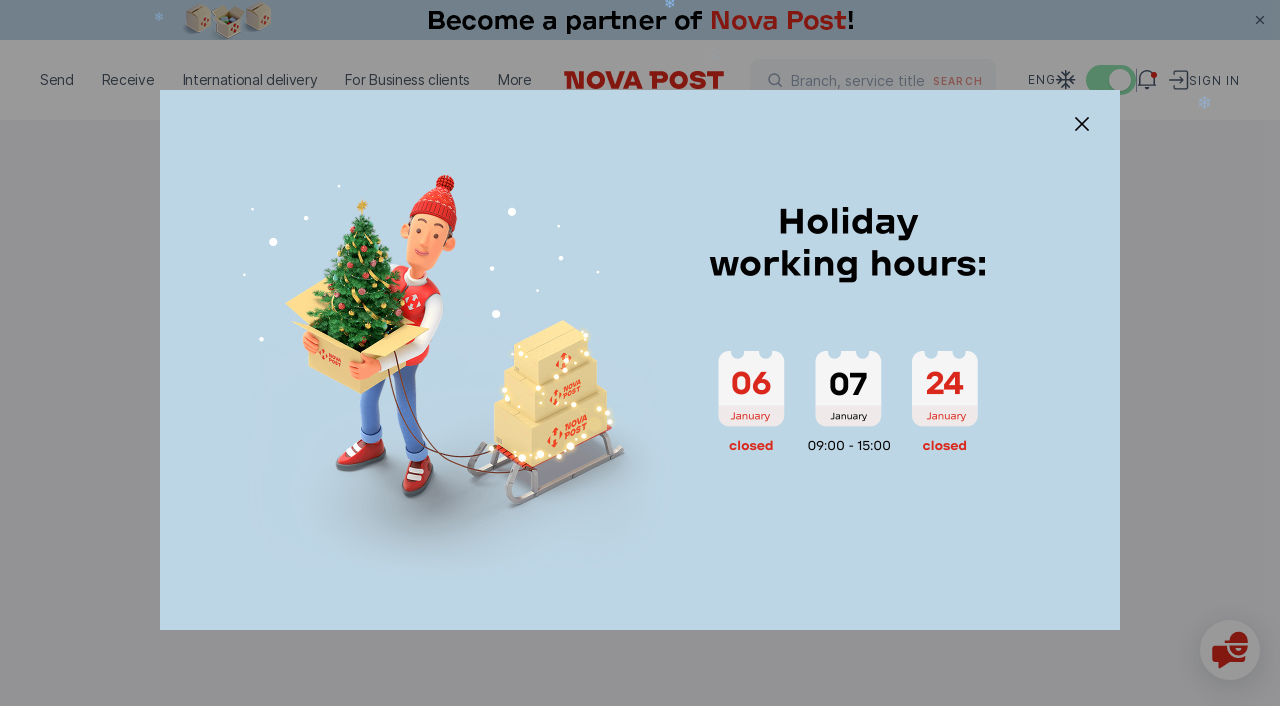

--- FILE ---
content_type: text/html
request_url: https://novapost.com/en-ro/departments/25395
body_size: 192370
content:
<!DOCTYPE html><html lang="en-ro"><head><script>
	(function(i,s,o,g,r,a,m){
	i["esSdk"] = r;
	i[r] = i[r] || function() {
		(i[r].q = i[r].q || []).push(arguments)
	}, a=s.createElement(o), m=s.getElementsByTagName(o)[0]; a.async=1; a.src=g;
	m.parentNode.insertBefore(a,m)}
	) (window, document, "script", "https://my.yespo.io/scripts/v1/public/scripts?apiKey=eyJhbGciOiJSUzI1NiJ9.[base64].FuX6pJP7PkWet8_-uTHdVB7B1HipW59K2meh95taoKDT4fAjs7iKlqAV3i_FOnqZ7NfayhYxBK805uagbOaLhA&domain=DCA3218D-E816-4500-9023-016973C32113", "es");
	es("pushOn");
</script>
<!-- Google Tag Manager -->
<script>(function(w,d,s,l,i){w[l]=w[l]||[];w[l].push({'gtm.start':
new Date().getTime(),event:'gtm.js'});var f=d.getElementsByTagName(s)[0],
j=d.createElement(s),dl=l!='dataLayer'?'&l='+l:'';j.async=true;j.src=
'https://www.googletagmanager.com/gtm.js?id='+i+dl;f.parentNode.insertBefore(j,f);
})(window,document,'script','dataLayer','GTM-NL8PTF4');</script>
<!-- End Google Tag Manager -->
<!-- Meta Pixel Code -->
<script>
!function(f,b,e,v,n,t,s)
{if(f.fbq)return;n=f.fbq=function(){n.callMethod?
n.callMethod.apply(n,arguments):n.queue.push(arguments)};
if(!f._fbq)f._fbq=n;n.push=n;n.loaded=!0;n.version='2.0';
n.queue=[];t=b.createElement(e);t.async=!0;
t.src=v;s=b.getElementsByTagName(e)[0];
s.parentNode.insertBefore(t,s)}(window, document,'script',
'https://connect.facebook.net/en_US/fbevents.js');
fbq('init', '1750180822479917');
fbq('track', 'PageView');
</script>
<!-- End Meta Pixel Code --><meta charset="utf-8">
<title>Nova Post - Branches and parcel lockers - Romania</title>
<meta name="viewport" content="width=device-width, initial-scale=1, maximum-scale=1, user-scalable=0, viewport-fit=cover">
<meta name="format-detection" content="telephone=no">
<link rel="icon" type="image/png" href="/_np-app-static/favicon.png">
<link rel="icon" type="image/svg+xml" href="/_np-app-static/favicon.svg">
<script type="text/javascript">if (location.pathname.endsWith("index.html")) { const fixedLocation = location.pathname.replace("index.html", "") + location.hash + location.search; history.replaceState({}, "", fixedLocation); }</script>
<meta property="og:type" content="website">
<meta property="og:url" content="https://novapost.com/en-ro/departments">
<meta property="og:image" content="https://novapost.com/_np-app-static/image-preview.jpg">
<meta property="og:image:width" content="1200">
<meta property="og:image:height" content="628">
<meta property="og:image:type" content="image/jpeg">
<meta property="og:locale" content="en-RO">
<meta property="og:locale:alternate" content="https://novapost.com/uk-ro/departments">
<meta property="og:locale:alternate" content="https://novapost.com/ro-ro/departments">
<meta property="og:locale:alternate" content="https://novapost.com/en-ro/departments">
<meta name="description" content="The nearest branches and parcel lockers Nova Post Romania">
<meta property="og:title" content="Nova Post - Branches and parcel lockers - Romania">
<meta property="og:description" content="The nearest branches and parcel lockers Nova Post Romania">
<meta property="og:site_name" content="Nova Post Romania"><link rel="modulepreload" as="script" crossorigin="" href="/_np-app-ro/entry.eaf1a732.js"><link rel="preload" as="style" href="/_np-app-ro/styles.40b3cec8.css"><link rel="modulepreload" as="script" crossorigin="" href="/_np-app-ro/chunk-2.df36cd19.js"><link rel="preload" as="style" href="/_np-app-ro/chunk-2.6b161314.css"><link rel="modulepreload" as="script" crossorigin="" href="/_np-app-ro/vendor.c3ddde30.js"><link rel="preload" as="style" href="/_np-app-ro/vendor.78dccc88.css"><link rel="modulepreload" as="script" crossorigin="" href="/_np-app-ro/chunk-0.db47ba60.js"><link rel="modulepreload" as="script" crossorigin="" href="/_np-app-ro/chunk-1.d559a7a6.js"><link rel="modulepreload" as="script" crossorigin="" href="/_np-app-ro/main.595882c5.js"><link rel="preload" as="style" href="/_np-app-ro/main.2b833fb8.css"><link rel="stylesheet" href="/_np-app-ro/styles.40b3cec8.css"><link rel="stylesheet" href="/_np-app-ro/chunk-2.6b161314.css"><link rel="stylesheet" href="/_np-app-ro/vendor.78dccc88.css"><link rel="stylesheet" href="/_np-app-ro/main.2b833fb8.css"></head>
<body><!-- Google Tag Manager (noscript) -->
<noscript><iframe src="https://www.googletagmanager.com/ns.html?id=GTM-NL8PTF4" height="0" width="0" style="display:none;visibility:hidden"></iframe></noscript>
<!-- End Google Tag Manager (noscript) -->
<!-- Meta Pixel Code -->
<noscript><img height="1" width="1" style="display:none" src="https://www.facebook.com/tr?id=1750180822479917&amp;ev=PageView&amp;noscript=1"></noscript>
<!-- End Meta Pixel Code --><div id="__nuxt"><!--[--><div class="layout-main"><header id="app-header" data-element="offset" class="app-header fixed top-0 left-0 w-full bg-white z-[101]" data-v-f3af7635=""><div data-v-f3af7635=""></div><div class="relative" data-v-f3af7635=""><div class="absolute h-full" data-v-f3af7635=""></div><div data-v-f3af7635=""><!----></div><!----></div><div class="app-container !max-w-full h-20 l-md:h-[3.75rem]" data-v-f3af7635=""><div class="content-wrapper relative h-full w-full flex items-center justify-between" data-v-f3af7635=""><div class="flex items-center flex-1 l-md:flex-none" data-v-f3af7635=""><div class="relative z-20" data-v-f3af7635=""><!--[--><!--[--><nav class="app-menu-desktop relative h-full font-second l-xl:hidden" data-v-18a74314=""><ul class="relative z-50 h-full flex items-center mr-5" data-v-18a74314=""><!--[--><li class="nav-item font-second" data-v-18a74314=""><div data-v-18a74314="">Send</div></li><li class="nav-item font-second" data-v-18a74314=""><div data-v-18a74314="">Receive</div></li><li class="nav-item font-second" data-v-18a74314=""><div data-v-18a74314="">International delivery</div></li><li class="nav-item font-second" data-v-18a74314=""><div data-v-18a74314="">For Business clients</div></li><li class="nav-item font-second" data-v-18a74314=""><div data-v-18a74314="">More</div></li><!--]--></ul><div class="app-header-menu" overlay-color="#00000066" hide-close-btn="" data-v-18a74314="" data-v-f14af454=""><div class="overlay fixed left-0 top-0 h-full w-full bg-black bg-opacity-30" data-v-f14af454=""></div><div class="content relative -left-10 -top-[calc(1.86rem+var(--page-header-padding-top))]" data-v-f14af454=""><div class="relative z-10 h-screen w-full bg-white pt-[calc(6.25rem+var(--page-header-padding-top))]" data-v-f14af454=""><!--[--><div class="h-full" data-v-18a74314=""><div class="scrollbar__wrapper !h-full" style=""><div class="scrollbar__scroller overscroll-contain h-full !h-full" data-v-18a74314=""><div class="scrollbar__content !h-full scrollbar__content--vertical" style=""><!--[--><!--[--><div class="flex flex-col justify-between h-full" data-v-18a74314=""><div class="px-10 pb-5" data-v-18a74314=""><ul data-v-18a74314=""><!--[--><li class="nav-submenu-item font-second" data-v-18a74314=""><a href="/en-ro/send/parcels-and-documents" class="nav-submenu-link" rel="noopener noreferrer" data-v-18a74314=""><!--[-->Documents and parcels up to 30 kg <!----><!--]--></a></li><li class="nav-submenu-item font-second" data-v-18a74314=""><a href="/en-ro/send/cargo" class="nav-submenu-link" rel="noopener noreferrer" data-v-18a74314=""><!--[-->Cargo over 30 kg <!----><!--]--></a></li><li class="nav-submenu-item font-second" data-v-18a74314=""><a href="/en-ro/courier-call" class="nav-submenu-link" rel="noopener noreferrer" data-v-18a74314=""><!--[-->Send from address <!----><!--]--></a></li><li class="nav-submenu-item font-second" data-v-18a74314=""><a href="/en-ro/shipping-cost" class="nav-submenu-link" rel="noopener noreferrer" data-v-18a74314=""><!--[-->Delivery charges <!----><!--]--></a></li><li class="nav-submenu-item font-second" data-v-18a74314=""><a href="/en-ro/delivery-terms" class="nav-submenu-link" rel="noopener noreferrer" data-v-18a74314=""><!--[-->Delivery time <!----><!--]--></a></li><!--]--></ul></div><div data-v-18a74314=""><ul class="px-10 pb-10 pt-5" data-v-18a74314=""><!--[--><li class="nav-shortcut-item" data-v-18a74314=""><a aria-current="page" href="/en-ro/departments" class="router-link-active router-link-exact-active nav-shortcut-link" rel="noopener noreferrer" data-v-18a74314=""><!--[--><div class="flex flex-1 items-center" data-v-18a74314=""><img src="https://site-assets.novapost.com/d2a5f8b8-5584-4d30-8ee3-30ec34d689c4.svg" alt="" class="w-6 h-6 mr-4" data-v-18a74314=""> The nearest branch</div><svg width="8" height="14" fill="none" xmlns="http://www.w3.org/2000/svg" data-v-18a74314=""><path d="m2.03 13.53 4.586-4.585-1.06-1.061L.97 12.47l1.06 1.06Zm4.586-8.475L2.03.47.97 1.53l4.585 4.586 1.061-1.06Zm0 3.89a2.75 2.75 0 0 0 0-3.89l-1.06 1.061a1.25 1.25 0 0 1 0 1.768l1.06 1.06Z" fill="currentcolor"></path></svg><!--]--></a></li><li class="nav-shortcut-item" data-v-18a74314=""><a href="https://novapost.com/calc/ro/" rel="noopener noreferrer" target="_blank" class="nav-shortcut-link" data-v-18a74314=""><!--[--><div class="flex flex-1 items-center" data-v-18a74314=""><img src="https://site-assets.novapost.com/2bbc63da-09a8-421c-9c9c-7036f202dfa3.svg" alt="" class="w-6 h-6 mr-4" data-v-18a74314=""> Cost calculator</div><svg width="8" height="14" fill="none" xmlns="http://www.w3.org/2000/svg" data-v-18a74314=""><path d="m2.03 13.53 4.586-4.585-1.06-1.061L.97 12.47l1.06 1.06Zm4.586-8.475L2.03.47.97 1.53l4.585 4.586 1.061-1.06Zm0 3.89a2.75 2.75 0 0 0 0-3.89l-1.06 1.061a1.25 1.25 0 0 1 0 1.768l1.06 1.06Z" fill="currentcolor"></path></svg><!--]--></a></li><li class="nav-shortcut-item" data-v-18a74314=""><div class="nav-shortcut-link cursor-pointer bg-gray-50" data-v-18a74314=""><div class="flex flex-1 items-center" data-v-18a74314=""><img src="https://site-assets.novapost.com/f063cf4e-0e57-4165-a354-ddaf70e4bb54.svg" alt="" class="w-6 h-6 mr-4" data-v-18a74314=""> Create a shipment</div><svg width="8" height="14" fill="none" xmlns="http://www.w3.org/2000/svg" data-v-18a74314=""><path d="m2.03 13.53 4.586-4.585-1.06-1.061L.97 12.47l1.06 1.06Zm4.586-8.475L2.03.47.97 1.53l4.585 4.586 1.061-1.06Zm0 3.89a2.75 2.75 0 0 0 0-3.89l-1.06 1.061a1.25 1.25 0 0 1 0 1.768l1.06 1.06Z" fill="currentcolor"></path></svg></div></li><li class="nav-shortcut-item" data-v-18a74314=""><a href="/en-ro/international/packaging" class="nav-shortcut-link" rel="noopener noreferrer" data-v-18a74314=""><!--[--><div class="flex flex-1 items-center" data-v-18a74314=""><img src="https://site-assets.novapost.com/3210fe76-052e-455a-945b-d5d67af8ebf3.svg" alt="" class="w-6 h-6 mr-4" data-v-18a74314=""> Packaging</div><svg width="8" height="14" fill="none" xmlns="http://www.w3.org/2000/svg" data-v-18a74314=""><path d="m2.03 13.53 4.586-4.585-1.06-1.061L.97 12.47l1.06 1.06Zm4.586-8.475L2.03.47.97 1.53l4.585 4.586 1.061-1.06Zm0 3.89a2.75 2.75 0 0 0 0-3.89l-1.06 1.061a1.25 1.25 0 0 1 0 1.768l1.06 1.06Z" fill="currentcolor"></path></svg><!--]--></a></li><li class="nav-shortcut-item" data-v-18a74314=""><a href="/en-ro/forbidden-items" class="nav-shortcut-link" rel="noopener noreferrer" data-v-18a74314=""><!--[--><div class="flex flex-1 items-center" data-v-18a74314=""><img src="https://site-assets.novapost.com/d371950c-348c-4c6d-89e6-7ba4d547eeed.svg" alt="" class="w-6 h-6 mr-4" data-v-18a74314=""> Allowed products</div><svg width="8" height="14" fill="none" xmlns="http://www.w3.org/2000/svg" data-v-18a74314=""><path d="m2.03 13.53 4.586-4.585-1.06-1.061L.97 12.47l1.06 1.06Zm4.586-8.475L2.03.47.97 1.53l4.585 4.586 1.061-1.06Zm0 3.89a2.75 2.75 0 0 0 0-3.89l-1.06 1.061a1.25 1.25 0 0 1 0 1.768l1.06 1.06Z" fill="currentcolor"></path></svg><!--]--></a></li><!--]--></ul><div class="relative" data-v-18a74314="" data-v-3d7ecdd8=""><!--[--><div class="content text-start" data-v-3d7ecdd8=""><!--[--><!--[--><div class="banner-case-1 min-w-[33.75rem] l-xl:min-w-0" name="bannerC1" style="" data-v-3d7ecdd8=""><a href="https://my.novapost.com/?_gl=1*19ggtqz*_gcl_au*NTUyMTM2MjIwLjE3MzU2Mzc5OTk.#/en-ro" class="block px-10 py-6 group/banner no-default-highlight !no-underline !text-black no-default-highlight l-md:p-5" target="_blank" style="background:#B5E3D8;"><div class="uppercase text-gt-12 font-bold tracking-wider"></div><div class=""><div class="flex items-start gap-8 l-lg-mid:gap-4"><img class="w-[10.625rem] l-lg-mid:w-[6rem]" src="https://site-assets.novapost.com/fa423769-ce64-4b81-b46f-17460d2032bd.png"><div class="flex flex-1 flex-col gap-8 justify-between"><div class="w-full flex-1 gap-2"><div class="tracking-wider uppercase text-gt-12"></div><div class="font-bold text-gt-16 l-lg-mid l-lg-mid:text-gt-14 mt-2">My Nova Post: manage parcel delivery in your personal account</div></div><div class="text-red-max font-medium text-gt-14 flex l-lg-mid:hidden"><div>Sign in</div><svg viewBox="0 0 25 24" fill="none" xmlns="http://www.w3.org/2000/svg" class="relative text-red-max ml-3 w-4 h-4 min-w-0 top-0.5 transition-transform group-hover/banner:translate-x-1"><path d="M4.25 11h-1v2h1v-2Zm16.5 2a1 1 0 1 0 0-2v2Zm-4.543-7.707-.707-.707L14.086 6l.707.707 1.414-1.414ZM21.5 12l.707.707a1 1 0 0 0 0-1.414L21.5 12Zm-6.707 5.293-.707.707 1.414 1.414.707-.707-1.414-1.414ZM4.25 13h16.5v-2H4.25v2Zm10.543-6.293 6 6 1.414-1.414-6-6-1.414 1.414Zm6 4.586-6 6 1.414 1.414 6-6-1.414-1.414Z" fill="currentcolor"></path></svg></div></div></div><div class="mt-5 text-red-max font-medium text-gt-14 hidden l-lg-mid:flex"><div>Sign in</div><svg viewBox="0 0 25 24" fill="none" xmlns="http://www.w3.org/2000/svg" class="relative text-red-max ml-3 w-4 h-4 min-w-0 top-0.5 transition-transform group-hover/banner:translate-x-1"><path d="M4.25 11h-1v2h1v-2Zm16.5 2a1 1 0 1 0 0-2v2Zm-4.543-7.707-.707-.707L14.086 6l.707.707 1.414-1.414ZM21.5 12l.707.707a1 1 0 0 0 0-1.414L21.5 12Zm-6.707 5.293-.707.707 1.414 1.414.707-.707-1.414-1.414ZM4.25 13h16.5v-2H4.25v2Zm10.543-6.293 6 6 1.414-1.414-6-6-1.414 1.414Zm6 4.586-6 6 1.414 1.414 6-6-1.414-1.414Z" fill="currentcolor"></path></svg></div></div></a></div><!--]--><!--]--></div><!--]--><div class="absolute w-full"></div></div></div></div><!--]--><!--]--></div></div><!--[--><!--[--><div class="scrollbar__thumbPlaceholder scrollbar__thumbPlaceholder--horizontal scrollbar__thumbPlaceholder--autoHide scrollbar__thumbPlaceholder--autoExpand" style="width:0px;height:;position:absolute;left:3px;display:none;"><div class="scrollbar__thumb scrollbar__thumb--horizontal"></div></div><!----><!--]--><!--[--><div class="scrollbar__thumbPlaceholder scrollbar__thumbPlaceholder--vertical scrollbar__thumbPlaceholder--autoHide scrollbar__thumbPlaceholder--autoExpand" style="width:;height:0px;position:absolute;top:3px;display:none;"><div class="scrollbar__thumb scrollbar__thumb--vertical"></div></div><!----><!--]--><!--]--></div></div><!--]--></div><div class="sub-menu-content" data-v-f14af454=""><!--[--><div class="h-full min-w-[24rem]" style="" data-v-18a74314=""><div class="scrollbar__wrapper !h-full" style=""><div class="scrollbar__scroller overscroll-contain h-full !h-full" data-v-18a74314=""><div class="scrollbar__content !h-full scrollbar__content--vertical" style=""><!--[--><!--[--><div class="flex flex-col justify-between h-full" data-v-18a74314=""><div class="px-10 pb-5" data-v-18a74314=""><ul class="pt-[calc(6.25rem+var(--page-header-padding-top))] pb-[2rem]" data-v-18a74314=""><!--[--><!--]--></ul></div><!----></div><!--]--><!--]--></div></div><!--[--><!--[--><div class="scrollbar__thumbPlaceholder scrollbar__thumbPlaceholder--horizontal scrollbar__thumbPlaceholder--autoHide scrollbar__thumbPlaceholder--autoExpand" style="width:0px;height:;position:absolute;left:3px;display:none;"><div class="scrollbar__thumb scrollbar__thumb--horizontal"></div></div><!----><!--]--><!--[--><div class="scrollbar__thumbPlaceholder scrollbar__thumbPlaceholder--vertical scrollbar__thumbPlaceholder--autoHide scrollbar__thumbPlaceholder--autoExpand" style="width:;height:0px;position:absolute;top:3px;display:none;"><div class="scrollbar__thumb scrollbar__thumb--vertical"></div></div><!----><!--]--><!--]--></div></div><!--]--></div></div></div></nav><!----><!--]--><div class="app-menu-mobile hidden l-xl:block" data-v-f3af7635="" data-v-edc4f157=""><div class="burger-menu relative z-10" data-v-edc4f157=""><div class="burger-menu-line"></div><div class="burger-menu-line"></div><div class="burger-menu-line"></div></div><div class="app-menu-drawer-mobile" overlay-color="#00000066" hide-close-btn="" data-v-edc4f157="" data-v-6264c20e=""><div class="overlay fixed left-0 top-0 h-full w-full bg-black bg-opacity-30" data-v-6264c20e=""></div><div style="background-color:#fff;" class="content max-w-[31.5rem] w-screen min-w-[20rem] l-lg-mid:max-w-[26.5rem] l-md:max-w-[calc(21.5rem-1.5rem)] l-md:w-screen l-md:min-w-0" data-v-6264c20e=""><!--[--><div class="h-20 min-h-[5rem] flex justify-end items-center pr-11 l-md:h-[3.75rem] l-md:min-h-[3.75rem] l-md:pr-5" data-v-edc4f157=""><ul class="flex gap-8 text-gt-12 font-medium font-second text-gray-500 uppercase" data-v-edc4f157=""><!--[--><li><a href="/uk-ro/departments/" class="" rel="noopener noreferrer"><!--[-->Укр<!--]--></a></li><li><a href="/ro-ro/departments/" class="" rel="noopener noreferrer"><!--[-->Rum<!--]--></a></li><li><a aria-current="page" href="/en-ro/departments/" class="router-link-active router-link-exact-active" rel="noopener noreferrer"><!--[-->Eng<!--]--></a></li><!--]--></ul></div><div class="scrollbar__wrapper flex-1 flex flex-col min-h-0" style=""><div class="scrollbar__scroller overscroll-contain h-full flex-1 flex flex-col min-h-0" data-v-edc4f157=""><div class="scrollbar__content flex-1 flex flex-col min-h-0 scrollbar__content--vertical" style=""><!--[--><!--[--><div class="flex flex-col flex-1 justify-between h-full" data-v-edc4f157=""><ul class="menu-mobile-content font-second" data-v-edc4f157=""><!--[--><li class="nav-link-mobile font-second" data-v-edc4f157=""><div data-v-edc4f157="">Send</div><svg width="8" height="14" fill="none" xmlns="http://www.w3.org/2000/svg" class="ml-10" data-v-edc4f157=""><path d="m2.03 13.53 4.586-4.585-1.06-1.061L.97 12.47l1.06 1.06Zm4.586-8.475L2.03.47.97 1.53l4.585 4.586 1.061-1.06Zm0 3.89a2.75 2.75 0 0 0 0-3.89l-1.06 1.061a1.25 1.25 0 0 1 0 1.768l1.06 1.06Z" fill="currentcolor"></path></svg></li><li class="nav-link-mobile font-second" data-v-edc4f157=""><div data-v-edc4f157="">Receive</div><svg width="8" height="14" fill="none" xmlns="http://www.w3.org/2000/svg" class="ml-10" data-v-edc4f157=""><path d="m2.03 13.53 4.586-4.585-1.06-1.061L.97 12.47l1.06 1.06Zm4.586-8.475L2.03.47.97 1.53l4.585 4.586 1.061-1.06Zm0 3.89a2.75 2.75 0 0 0 0-3.89l-1.06 1.061a1.25 1.25 0 0 1 0 1.768l1.06 1.06Z" fill="currentcolor"></path></svg></li><li class="nav-link-mobile font-second" data-v-edc4f157=""><div data-v-edc4f157="">International delivery</div><svg width="8" height="14" fill="none" xmlns="http://www.w3.org/2000/svg" class="ml-10" data-v-edc4f157=""><path d="m2.03 13.53 4.586-4.585-1.06-1.061L.97 12.47l1.06 1.06Zm4.586-8.475L2.03.47.97 1.53l4.585 4.586 1.061-1.06Zm0 3.89a2.75 2.75 0 0 0 0-3.89l-1.06 1.061a1.25 1.25 0 0 1 0 1.768l1.06 1.06Z" fill="currentcolor"></path></svg></li><li class="nav-link-mobile font-second" data-v-edc4f157=""><div data-v-edc4f157="">For Business clients</div><svg width="8" height="14" fill="none" xmlns="http://www.w3.org/2000/svg" class="ml-10" data-v-edc4f157=""><path d="m2.03 13.53 4.586-4.585-1.06-1.061L.97 12.47l1.06 1.06Zm4.586-8.475L2.03.47.97 1.53l4.585 4.586 1.061-1.06Zm0 3.89a2.75 2.75 0 0 0 0-3.89l-1.06 1.061a1.25 1.25 0 0 1 0 1.768l1.06 1.06Z" fill="currentcolor"></path></svg></li><li class="nav-link-mobile font-second" data-v-edc4f157=""><div data-v-edc4f157="">More</div><svg width="8" height="14" fill="none" xmlns="http://www.w3.org/2000/svg" class="ml-10" data-v-edc4f157=""><path d="m2.03 13.53 4.586-4.585-1.06-1.061L.97 12.47l1.06 1.06Zm4.586-8.475L2.03.47.97 1.53l4.585 4.586 1.061-1.06Zm0 3.89a2.75 2.75 0 0 0 0-3.89l-1.06 1.061a1.25 1.25 0 0 1 0 1.768l1.06 1.06Z" fill="currentcolor"></path></svg></li><!--]--></ul><div data-v-edc4f157=""><div class="flex justify-end pr-11 l-md:pr-5 mb-5" data-v-edc4f157=""><div class="flex items-center" data-v-edc4f157=""><svg viewBox="0 0 24 24" fill="none" xmlns="http://www.w3.org/2000/svg" class="w-6 h-6 mr-2"><path d="M20.625 11.625h-18m9-9v18m-3.75-1.5 3.75-3.75 3.75 3.75M4.125 7.875l3.75 3.75-3.75 3.75m11.25-11.25-3.75 3.75-3.75-3.75m11.25 11.25-3.75-3.75 3.75-3.75" stroke="#475569" stroke-width="1.5" stroke-linecap="round" stroke-linejoin="round"></path></svg><span class="vue-toggles" style="width:50px;height:30px;background:#E2E8F0;opacity:1;cursor:pointer;" role="switch" tabindex="0" aria-readonly="false"><span aria-hidden="true" style="background:#ffffff;width:22px;height:22px;min-width:22px;min-height:22px;margin-left:5px;" class="vue-toggles__dot"><!----></span></span></div></div><div class="px-5 pb-5" data-v-edc4f157=""><!--[--><div class="nav-shortcut-item" data-v-edc4f157=""><div class="nav-shortcut-link" data-v-edc4f157=""><div class="flex flex-1 items-center" data-v-edc4f157=""><img src="https://site-assets.novapost.com/479e343f-ec61-4cf8-99c2-10ee3d4b9490.svg" alt="" class="w-6 h-6 mr-4" data-v-edc4f157=""> Courier call</div><svg width="8" height="14" fill="none" xmlns="http://www.w3.org/2000/svg" data-v-edc4f157=""><path d="m2.03 13.53 4.586-4.585-1.06-1.061L.97 12.47l1.06 1.06Zm4.586-8.475L2.03.47.97 1.53l4.585 4.586 1.061-1.06Zm0 3.89a2.75 2.75 0 0 0 0-3.89l-1.06 1.061a1.25 1.25 0 0 1 0 1.768l1.06 1.06Z" fill="currentcolor"></path></svg></div></div><div class="nav-shortcut-item" data-v-edc4f157=""><div class="nav-shortcut-link" data-v-edc4f157=""><div class="flex flex-1 items-center" data-v-edc4f157=""><img src="https://site-assets.novapost.com/78c4ccad-7f07-464f-a813-81f4ff6c7e06.svg" alt="" class="w-6 h-6 mr-4" data-v-edc4f157=""> Create a shipment</div><svg width="8" height="14" fill="none" xmlns="http://www.w3.org/2000/svg" data-v-edc4f157=""><path d="m2.03 13.53 4.586-4.585-1.06-1.061L.97 12.47l1.06 1.06Zm4.586-8.475L2.03.47.97 1.53l4.585 4.586 1.061-1.06Zm0 3.89a2.75 2.75 0 0 0 0-3.89l-1.06 1.061a1.25 1.25 0 0 1 0 1.768l1.06 1.06Z" fill="currentcolor"></path></svg></div></div><div class="nav-shortcut-item" data-v-edc4f157=""><a aria-current="page" href="/en-ro/departments" class="router-link-active router-link-exact-active nav-shortcut-link" rel="noopener noreferrer" data-v-edc4f157=""><!--[--><div class="flex flex-1 items-center" data-v-edc4f157=""><img src="https://site-assets.novapost.com/6c090f34-0492-4706-87db-666cf748c1d4.svg" alt="" class="w-6 h-6 mr-4" data-v-edc4f157=""> Find a branch</div><svg width="8" height="14" fill="none" xmlns="http://www.w3.org/2000/svg" data-v-edc4f157=""><path d="m2.03 13.53 4.586-4.585-1.06-1.061L.97 12.47l1.06 1.06Zm4.586-8.475L2.03.47.97 1.53l4.585 4.586 1.061-1.06Zm0 3.89a2.75 2.75 0 0 0 0-3.89l-1.06 1.061a1.25 1.25 0 0 1 0 1.768l1.06 1.06Z" fill="currentcolor"></path></svg><!--]--></a></div><div class="nav-shortcut-item" data-v-edc4f157=""><a href="/en-ro/international/shipping-cost" class="nav-shortcut-link" rel="noopener noreferrer" data-v-edc4f157=""><!--[--><div class="flex flex-1 items-center" data-v-edc4f157=""><img src="https://site-assets.novapost.com/80be89cb-c391-4df6-bf17-e5708d233227.svg" alt="" class="w-6 h-6 mr-4" data-v-edc4f157=""> Shipping cost</div><svg width="8" height="14" fill="none" xmlns="http://www.w3.org/2000/svg" data-v-edc4f157=""><path d="m2.03 13.53 4.586-4.585-1.06-1.061L.97 12.47l1.06 1.06Zm4.586-8.475L2.03.47.97 1.53l4.585 4.586 1.061-1.06Zm0 3.89a2.75 2.75 0 0 0 0-3.89l-1.06 1.061a1.25 1.25 0 0 1 0 1.768l1.06 1.06Z" fill="currentcolor"></path></svg><!--]--></a></div><!--]--></div></div></div><!--]--><!--]--></div></div><!--[--><!--[--><div class="scrollbar__thumbPlaceholder scrollbar__thumbPlaceholder--horizontal scrollbar__thumbPlaceholder--autoHide scrollbar__thumbPlaceholder--autoExpand" style="width:0px;height:;position:absolute;left:3px;display:none;"><div class="scrollbar__thumb scrollbar__thumb--horizontal"></div></div><!----><!--]--><!--[--><div class="scrollbar__thumbPlaceholder scrollbar__thumbPlaceholder--vertical scrollbar__thumbPlaceholder--autoHide scrollbar__thumbPlaceholder--autoExpand" style="width:;height:0px;position:absolute;top:3px;display:none;"><div class="scrollbar__thumb scrollbar__thumb--vertical"></div></div><!----><!--]--><!--]--></div><!--]--></div></div><div class="app-menu-drawer-mobile z-10" overlay-color="#00000066" hide-close-btn="" data-v-edc4f157="" data-v-6264c20e=""><div class="overlay fixed left-0 top-0 h-full w-full bg-black bg-opacity-30" data-v-6264c20e=""></div><div style="background-color:#fff;" class="content max-w-[31.5rem] w-screen min-w-[20rem] l-lg-mid:max-w-[26.5rem] l-md:max-w-[calc(21.5rem-1.5rem)] l-md:w-screen l-md:min-w-0" data-v-6264c20e=""><!--[--><div class="min-h-[5rem] h-20 flex items-center justify-between pl-10 pr-11 l-md:pr-5 l-md:h-[3.75rem] l-md:min-h-[3.75rem] l-md:pl-5" data-v-edc4f157=""><button type="button" class="text-button arrow-button group/arrow-button text-red-max !flex !items-center !no-underline arrow-button-style--big" contentclass="text-gt-16 pl-4 font-medium" data-v-edc4f157="" data-v-51febb41=""><!--[--><svg viewBox="0 0 25 24" fill="none" xmlns="http://www.w3.org/2000/svg" class="arrow-left"><path d="M4.25 11h-1v2h1v-2Zm16.5 2a1 1 0 1 0 0-2v2Zm-4.543-7.707-.707-.707L14.086 6l.707.707 1.414-1.414ZM21.5 12l.707.707a1 1 0 0 0 0-1.414L21.5 12Zm-6.707 5.293-.707.707 1.414 1.414.707-.707-1.414-1.414ZM4.25 13h16.5v-2H4.25v2Zm10.543-6.293 6 6 1.414-1.414-6-6-1.414 1.414Zm6 4.586-6 6 1.414 1.414 6-6-1.414-1.414Z" fill="currentcolor"></path></svg><!----><!----><!--]--></button><ul class="flex gap-8 text-gt-12 font-medium font-second text-gray-500 uppercase" data-v-edc4f157=""><!--[--><li><a href="/uk-ro/departments/" class="" rel="noopener noreferrer"><!--[-->Укр<!--]--></a></li><li><a href="/ro-ro/departments/" class="" rel="noopener noreferrer"><!--[-->Rum<!--]--></a></li><li><a aria-current="page" href="/en-ro/departments/" class="router-link-active router-link-exact-active" rel="noopener noreferrer"><!--[-->Eng<!--]--></a></li><!--]--></ul></div><div class="scrollbar__wrapper flex-1 flex flex-col min-h-0" style=""><div class="scrollbar__scroller overscroll-contain h-full flex-1 flex flex-col min-h-0" data-v-edc4f157=""><div class="scrollbar__content flex-1 flex flex-col min-h-0 scrollbar__content--vertical" style=""><!--[--><!--[--><div class="flex flex-col flex-1 justify-between h-full" data-v-edc4f157=""><div class="submenu-mobile-content font-second" data-v-edc4f157=""><p class="uppercase text-gray-400 text-gt-12 font-medium mb-[1.625rem] tracking-normal font-second" data-v-edc4f157="">Send</p><ul data-v-edc4f157=""><!--[--><li class="nav-mobile-submenu-item font-second" data-v-edc4f157=""><!----><a href="/en-ro/send/parcels-and-documents" class="nav-mobile-submenu-link" rel="noopener noreferrer" data-v-edc4f157=""><!--[-->Documents and parcels up to 30 kg <!----><!--]--></a></li><li class="nav-mobile-submenu-item font-second" data-v-edc4f157=""><!----><a href="/en-ro/send/cargo" class="nav-mobile-submenu-link" rel="noopener noreferrer" data-v-edc4f157=""><!--[-->Cargo over 30 kg <!----><!--]--></a></li><li class="nav-mobile-submenu-item font-second" data-v-edc4f157=""><!----><a href="/en-ro/courier-call" class="nav-mobile-submenu-link" rel="noopener noreferrer" data-v-edc4f157=""><!--[-->Send from address <!----><!--]--></a></li><li class="nav-mobile-submenu-item font-second" data-v-edc4f157=""><!----><a href="/en-ro/shipping-cost" class="nav-mobile-submenu-link" rel="noopener noreferrer" data-v-edc4f157=""><!--[-->Delivery charges <!----><!--]--></a></li><li class="nav-mobile-submenu-item font-second" data-v-edc4f157=""><!----><a href="/en-ro/delivery-terms" class="nav-mobile-submenu-link" rel="noopener noreferrer" data-v-edc4f157=""><!--[-->Delivery time <!----><!--]--></a></li><!--]--></ul></div><div class="flex flex-col" data-v-edc4f157=""><div class="flex justify-end pr-11 l-md:pr-5 mb-5" data-v-edc4f157=""><div class="flex items-center" data-v-edc4f157=""><svg viewBox="0 0 24 24" fill="none" xmlns="http://www.w3.org/2000/svg" class="w-6 h-6 mr-2"><path d="M20.625 11.625h-18m9-9v18m-3.75-1.5 3.75-3.75 3.75 3.75M4.125 7.875l3.75 3.75-3.75 3.75m11.25-11.25-3.75 3.75-3.75-3.75m11.25 11.25-3.75-3.75 3.75-3.75" stroke="#475569" stroke-width="1.5" stroke-linecap="round" stroke-linejoin="round"></path></svg><span class="vue-toggles" style="width:50px;height:30px;background:#E2E8F0;opacity:1;cursor:pointer;" role="switch" tabindex="0" aria-readonly="false"><span aria-hidden="true" style="background:#ffffff;width:22px;height:22px;min-width:22px;min-height:22px;margin-left:5px;" class="vue-toggles__dot"><!----></span></span></div></div><ul class="px-5 pb-5" data-v-edc4f157=""><!--[--><li class="nav-shortcut-item" data-v-edc4f157=""><a aria-current="page" href="/en-ro/departments" class="router-link-active router-link-exact-active nav-shortcut-link" rel="noopener noreferrer" data-v-edc4f157=""><!--[--><div class="flex flex-1 items-center" data-v-edc4f157=""><img src="https://site-assets.novapost.com/d2a5f8b8-5584-4d30-8ee3-30ec34d689c4.svg" alt="" class="w-6 h-6 mr-4" data-v-edc4f157=""><span class="line-clamp-2 pr-4" data-v-edc4f157="">The nearest branch</span></div><svg width="8" height="14" fill="none" xmlns="http://www.w3.org/2000/svg" data-v-edc4f157=""><path d="m2.03 13.53 4.586-4.585-1.06-1.061L.97 12.47l1.06 1.06Zm4.586-8.475L2.03.47.97 1.53l4.585 4.586 1.061-1.06Zm0 3.89a2.75 2.75 0 0 0 0-3.89l-1.06 1.061a1.25 1.25 0 0 1 0 1.768l1.06 1.06Z" fill="currentcolor"></path></svg><!--]--></a></li><li class="nav-shortcut-item" data-v-edc4f157=""><a href="https://novapost.com/calc/ro/" rel="noopener noreferrer" target="_blank" class="nav-shortcut-link" data-v-edc4f157=""><!--[--><div class="flex flex-1 items-center" data-v-edc4f157=""><img src="https://site-assets.novapost.com/2bbc63da-09a8-421c-9c9c-7036f202dfa3.svg" alt="" class="w-6 h-6 mr-4" data-v-edc4f157=""><span class="line-clamp-2 pr-4" data-v-edc4f157="">Cost calculator</span></div><svg width="8" height="14" fill="none" xmlns="http://www.w3.org/2000/svg" data-v-edc4f157=""><path d="m2.03 13.53 4.586-4.585-1.06-1.061L.97 12.47l1.06 1.06Zm4.586-8.475L2.03.47.97 1.53l4.585 4.586 1.061-1.06Zm0 3.89a2.75 2.75 0 0 0 0-3.89l-1.06 1.061a1.25 1.25 0 0 1 0 1.768l1.06 1.06Z" fill="currentcolor"></path></svg><!--]--></a></li><li class="nav-shortcut-item" data-v-edc4f157=""><div class="nav-shortcut-link" data-v-edc4f157=""><div class="flex flex-1 items-center" data-v-edc4f157=""><img src="https://site-assets.novapost.com/f063cf4e-0e57-4165-a354-ddaf70e4bb54.svg" alt="" class="w-6 h-6 mr-4" data-v-edc4f157=""><span class="line-clamp-2 pr-4" data-v-edc4f157="">Create a shipment</span></div><svg width="8" height="14" fill="none" xmlns="http://www.w3.org/2000/svg" data-v-edc4f157=""><path d="m2.03 13.53 4.586-4.585-1.06-1.061L.97 12.47l1.06 1.06Zm4.586-8.475L2.03.47.97 1.53l4.585 4.586 1.061-1.06Zm0 3.89a2.75 2.75 0 0 0 0-3.89l-1.06 1.061a1.25 1.25 0 0 1 0 1.768l1.06 1.06Z" fill="currentcolor"></path></svg></div></li><li class="nav-shortcut-item" data-v-edc4f157=""><a href="/en-ro/international/packaging" class="nav-shortcut-link" rel="noopener noreferrer" data-v-edc4f157=""><!--[--><div class="flex flex-1 items-center" data-v-edc4f157=""><img src="https://site-assets.novapost.com/3210fe76-052e-455a-945b-d5d67af8ebf3.svg" alt="" class="w-6 h-6 mr-4" data-v-edc4f157=""><span class="line-clamp-2 pr-4" data-v-edc4f157="">Packaging</span></div><svg width="8" height="14" fill="none" xmlns="http://www.w3.org/2000/svg" data-v-edc4f157=""><path d="m2.03 13.53 4.586-4.585-1.06-1.061L.97 12.47l1.06 1.06Zm4.586-8.475L2.03.47.97 1.53l4.585 4.586 1.061-1.06Zm0 3.89a2.75 2.75 0 0 0 0-3.89l-1.06 1.061a1.25 1.25 0 0 1 0 1.768l1.06 1.06Z" fill="currentcolor"></path></svg><!--]--></a></li><li class="nav-shortcut-item" data-v-edc4f157=""><a href="/en-ro/forbidden-items" class="nav-shortcut-link" rel="noopener noreferrer" data-v-edc4f157=""><!--[--><div class="flex flex-1 items-center" data-v-edc4f157=""><img src="https://site-assets.novapost.com/d371950c-348c-4c6d-89e6-7ba4d547eeed.svg" alt="" class="w-6 h-6 mr-4" data-v-edc4f157=""><span class="line-clamp-2 pr-4" data-v-edc4f157="">Allowed products</span></div><svg width="8" height="14" fill="none" xmlns="http://www.w3.org/2000/svg" data-v-edc4f157=""><path d="m2.03 13.53 4.586-4.585-1.06-1.061L.97 12.47l1.06 1.06Zm4.586-8.475L2.03.47.97 1.53l4.585 4.586 1.061-1.06Zm0 3.89a2.75 2.75 0 0 0 0-3.89l-1.06 1.061a1.25 1.25 0 0 1 0 1.768l1.06 1.06Z" fill="currentcolor"></path></svg><!--]--></a></li><!--]--></ul><div class="relative" data-v-edc4f157="" data-v-3d7ecdd8=""><!--[--><div class="content text-start" data-v-3d7ecdd8=""><!--[--><!--[--><div class="banner-case-1 min-w-[33.75rem] l-xl:min-w-0" name="bannerC1" style="" data-v-3d7ecdd8=""><a href="https://my.novapost.com/?_gl=1*19ggtqz*_gcl_au*NTUyMTM2MjIwLjE3MzU2Mzc5OTk.#/en-ro" class="block px-10 py-6 group/banner no-default-highlight !no-underline !text-black no-default-highlight l-md:p-5" target="_blank" style="background:#B5E3D8;"><div class="uppercase text-gt-12 font-bold tracking-wider"></div><div class=""><div class="flex items-start gap-8 l-lg-mid:gap-4"><img class="w-[10.625rem] l-lg-mid:w-[6rem]" src="https://site-assets.novapost.com/fa423769-ce64-4b81-b46f-17460d2032bd.png"><div class="flex flex-1 flex-col gap-8 justify-between"><div class="w-full flex-1 gap-2"><div class="tracking-wider uppercase text-gt-12"></div><div class="font-bold text-gt-16 l-lg-mid l-lg-mid:text-gt-14 mt-2">My Nova Post: manage parcel delivery in your personal account</div></div><div class="text-red-max font-medium text-gt-14 flex l-lg-mid:hidden"><div>Sign in</div><svg viewBox="0 0 25 24" fill="none" xmlns="http://www.w3.org/2000/svg" class="relative text-red-max ml-3 w-4 h-4 min-w-0 top-0.5 transition-transform group-hover/banner:translate-x-1"><path d="M4.25 11h-1v2h1v-2Zm16.5 2a1 1 0 1 0 0-2v2Zm-4.543-7.707-.707-.707L14.086 6l.707.707 1.414-1.414ZM21.5 12l.707.707a1 1 0 0 0 0-1.414L21.5 12Zm-6.707 5.293-.707.707 1.414 1.414.707-.707-1.414-1.414ZM4.25 13h16.5v-2H4.25v2Zm10.543-6.293 6 6 1.414-1.414-6-6-1.414 1.414Zm6 4.586-6 6 1.414 1.414 6-6-1.414-1.414Z" fill="currentcolor"></path></svg></div></div></div><div class="mt-5 text-red-max font-medium text-gt-14 hidden l-lg-mid:flex"><div>Sign in</div><svg viewBox="0 0 25 24" fill="none" xmlns="http://www.w3.org/2000/svg" class="relative text-red-max ml-3 w-4 h-4 min-w-0 top-0.5 transition-transform group-hover/banner:translate-x-1"><path d="M4.25 11h-1v2h1v-2Zm16.5 2a1 1 0 1 0 0-2v2Zm-4.543-7.707-.707-.707L14.086 6l.707.707 1.414-1.414ZM21.5 12l.707.707a1 1 0 0 0 0-1.414L21.5 12Zm-6.707 5.293-.707.707 1.414 1.414.707-.707-1.414-1.414ZM4.25 13h16.5v-2H4.25v2Zm10.543-6.293 6 6 1.414-1.414-6-6-1.414 1.414Zm6 4.586-6 6 1.414 1.414 6-6-1.414-1.414Z" fill="currentcolor"></path></svg></div></div></a></div><!--]--><!--]--></div><!--]--><div class="absolute w-full"></div></div></div></div><!--]--><!--]--></div></div><!--[--><!--[--><div class="scrollbar__thumbPlaceholder scrollbar__thumbPlaceholder--horizontal scrollbar__thumbPlaceholder--autoHide scrollbar__thumbPlaceholder--autoExpand" style="width:0px;height:;position:absolute;left:3px;display:none;"><div class="scrollbar__thumb scrollbar__thumb--horizontal"></div></div><!----><!--]--><!--[--><div class="scrollbar__thumbPlaceholder scrollbar__thumbPlaceholder--vertical scrollbar__thumbPlaceholder--autoHide scrollbar__thumbPlaceholder--autoExpand" style="width:;height:0px;position:absolute;top:3px;display:none;"><div class="scrollbar__thumb scrollbar__thumb--vertical"></div></div><!----><!--]--><!--]--></div><!--]--></div></div><div class="app-menu-drawer-mobile z-20" overlay-color="#00000066" hide-close-btn="" data-v-edc4f157="" data-v-6264c20e=""><div class="overlay fixed left-0 top-0 h-full w-full bg-black bg-opacity-30" data-v-6264c20e=""></div><div style="background-color:#fff;" class="content max-w-[31.5rem] w-screen min-w-[20rem] l-lg-mid:max-w-[26.5rem] l-md:max-w-[calc(21.5rem-1.5rem)] l-md:w-screen l-md:min-w-0" data-v-6264c20e=""><!--[--><div class="h-20 min-h-[5rem] flex items-center justify-between pl-10 pr-11 l-md:pr-5 l-md:h-[3.75rem] l-md:min-h-[3.75rem] l-md:pl-5" data-v-edc4f157=""><button type="button" class="text-button arrow-button group/arrow-button text-red-max !flex !items-center !no-underline arrow-button-style--big-accent" data-v-edc4f157="" data-v-51febb41=""><!--[--><svg viewBox="0 0 25 24" fill="none" xmlns="http://www.w3.org/2000/svg" class="arrow-left"><path d="M4.25 11h-1v2h1v-2Zm16.5 2a1 1 0 1 0 0-2v2Zm-4.543-7.707-.707-.707L14.086 6l.707.707 1.414-1.414ZM21.5 12l.707.707a1 1 0 0 0 0-1.414L21.5 12Zm-6.707 5.293-.707.707 1.414 1.414.707-.707-1.414-1.414ZM4.25 13h16.5v-2H4.25v2Zm10.543-6.293 6 6 1.414-1.414-6-6-1.414 1.414Zm6 4.586-6 6 1.414 1.414 6-6-1.414-1.414Z" fill="currentcolor"></path></svg><!----><!----><!--]--></button><ul class="flex gap-8 text-gt-12 font-medium font-second text-gray-500 uppercase" data-v-edc4f157=""><!--[--><li><a href="/uk-ro/departments/" class="" rel="noopener noreferrer"><!--[-->Укр<!--]--></a></li><li><a href="/ro-ro/departments/" class="" rel="noopener noreferrer"><!--[-->Rum<!--]--></a></li><li><a aria-current="page" href="/en-ro/departments/" class="router-link-active router-link-exact-active" rel="noopener noreferrer"><!--[-->Eng<!--]--></a></li><!--]--></ul></div><div class="scrollbar__wrapper flex-1 flex flex-col min-h-0" style=""><div class="scrollbar__scroller overscroll-contain h-full flex-1 flex flex-col min-h-0" data-v-edc4f157=""><div class="scrollbar__content flex-1 flex flex-col min-h-0 scrollbar__content--vertical" style=""><!--[--><!--[--><div class="flex-1 flex flex-col justify-between h-full" data-v-edc4f157=""><div class="submenu-mobile-content" data-v-edc4f157=""><p class="uppercase text-red-max text-gt-12 font-medium mb-[1.625rem] tracking-normal font-second" data-v-edc4f157=""></p><ul data-v-edc4f157=""><!--[--><!--]--></ul></div><div data-v-edc4f157=""><div class="flex justify-end pr-11 l-md:pr-5 mb-28" data-v-edc4f157=""><div class="flex items-center" data-v-edc4f157=""><svg viewBox="0 0 24 24" fill="none" xmlns="http://www.w3.org/2000/svg" class="w-6 h-6 mr-2"><path d="M20.625 11.625h-18m9-9v18m-3.75-1.5 3.75-3.75 3.75 3.75M4.125 7.875l3.75 3.75-3.75 3.75m11.25-11.25-3.75 3.75-3.75-3.75m11.25 11.25-3.75-3.75 3.75-3.75" stroke="#475569" stroke-width="1.5" stroke-linecap="round" stroke-linejoin="round"></path></svg><span class="vue-toggles" style="width:50px;height:30px;background:#E2E8F0;opacity:1;cursor:pointer;" role="switch" tabindex="0" aria-readonly="false"><span aria-hidden="true" style="background:#ffffff;width:22px;height:22px;min-width:22px;min-height:22px;margin-left:5px;" class="vue-toggles__dot"><!----></span></span></div></div><!----></div></div><!--]--><!--]--></div></div><!--[--><!--[--><div class="scrollbar__thumbPlaceholder scrollbar__thumbPlaceholder--horizontal scrollbar__thumbPlaceholder--autoHide scrollbar__thumbPlaceholder--autoExpand" style="width:0px;height:;position:absolute;left:3px;display:none;"><div class="scrollbar__thumb scrollbar__thumb--horizontal"></div></div><!----><!--]--><!--[--><div class="scrollbar__thumbPlaceholder scrollbar__thumbPlaceholder--vertical scrollbar__thumbPlaceholder--autoHide scrollbar__thumbPlaceholder--autoExpand" style="width:;height:0px;position:absolute;top:3px;display:none;"><div class="scrollbar__thumb scrollbar__thumb--vertical"></div></div><!----><!--]--><!--]--></div><!--]--></div></div><!----></div><!--]--></div></div><div class="logo relative l-md:ml-3 l-md:h-9" data-v-f3af7635=""><a class="h-[inherit]" href="/en-ro/" data-v-f3af7635=""><img class="h-[inherit]" src="https://site-assets.novapost.com/ab8f2b67-61e9-4a12-b893-216199061269.svg" data-v-f3af7635=""></a></div><div class="flex flex-1 justify-end" data-v-f3af7635=""><div class="hidden l-xl:flex items-center flex-1 justify-end max-w-[40rem] l-xl:max-w-none" data-v-f3af7635=""><!----><!----><div class="flex gap-4 items-center" data-v-f3af7635=""><!--[--><button class="icon-button" type="button" data-v-f3af7635=""><div class="icon-button-content"><!--[--><svg viewBox="0 0 24 24" xmlns="http://www.w3.org/2000/svg" class="w-6 h-6 fill-gray-500" data-v-f3af7635=""><path d="M16.48 15.42a.75.75 0 1 0-1.06 1.06l1.06-1.06Zm2.99 5.11.53.53L21.06 20l-.53-.53-1.06 1.06ZM17.25 11A6.25 6.25 0 0 1 11 17.25v1.5A7.75 7.75 0 0 0 18.75 11h-1.5ZM11 17.25A6.25 6.25 0 0 1 4.75 11h-1.5A7.75 7.75 0 0 0 11 18.75v-1.5ZM4.75 11A6.25 6.25 0 0 1 11 4.75v-1.5A7.75 7.75 0 0 0 3.25 11h1.5ZM11 4.75A6.25 6.25 0 0 1 17.25 11h1.5A7.75 7.75 0 0 0 11 3.25v1.5Zm4.42 11.73 4.05 4.05 1.06-1.06-4.05-4.05-1.06 1.06Z" fill="currentcolor"></path></svg><!--]--></div></button><button class="icon-button hover:text-red-max text-gray-500 inline-block" type="button" data-v-f3af7635=""><div class="icon-button-content"><!--[--><svg viewBox="0 0 20 22" fill="none" xmlns="http://www.w3.org/2000/svg" class="w-5 h-5" data-v-f3af7635=""><path fill-rule="evenodd" clip-rule="evenodd" d="M10 0a8.75 8.75 0 0 0-8.75 8.75v7.156H0v1.5h20v-1.5h-1.25V8.75A8.75 8.75 0 0 0 10 0Zm7.25 15.906V8.75a7.25 7.25 0 1 0-14.5 0v7.156h14.5Zm-5.482 4.612a2.5 2.5 0 0 0 .732-1.768h-5a2.5 2.5 0 0 0 4.268 1.768Z" fill="currentColor"></path></svg><!----><!--]--></div></button><div class="flex items-center" data-v-f3af7635=""><div class="inline-block" style="border:20px solid transparent;margin:-20px;" data-v-5784ed69=""><div data-v-5784ed69=""><!--[--><div data-v-5784ed69-s=""><a href="https://my.novapost.com/#/en-ro" data-v-5784ed69-s=""><div class="flex flex-row items-center justify-center gap-3 leading-loose cursor-pointer test" data-v-5784ed69-s=""><svg viewBox="0 0 23 24" fill="#94A3B8" xmlns="http://www.w3.org/2000/svg" class="w-5 h-6" data-v-5784ed69-s=""><path d="M6.79346 22.0988L7.13395 21.4306H7.13395L6.79346 22.0988ZM6.04429 21.3496L5.37603 21.6901H5.37603L6.04429 21.3496ZM21.0992 21.3496L20.4309 21.0092V21.0092L21.0992 21.3496ZM20.35 22.0988L20.0095 21.4306H20.0095L20.35 22.0988ZM20.35 1.90108L20.6905 1.23282V1.23282L20.35 1.90108ZM21.0992 2.65025L20.4309 2.99074V2.99074L21.0992 2.65025ZM6.04429 2.65025L5.37603 2.30976V2.30976L6.04429 2.65025ZM6.79346 1.90108L6.45296 1.23282V1.23282L6.79346 1.90108ZM15.9447 12.1324L16.6579 12.3641V12.3641L15.9447 12.1324ZM15.9447 11.8675L16.6579 11.6357V11.6357L15.9447 11.8675ZM6.60744 5.99995V4.45709H5.10744V5.99995H6.60744ZM8.6003 2.46423H18.5432V0.964233H8.6003V2.46423ZM20.536 4.45709V19.5428H22.036V4.45709H20.536ZM18.5432 21.5357H8.6003V23.0357H18.5432V21.5357ZM6.60744 19.5428V17.9999H5.10744V19.5428H6.60744ZM8.6003 21.5357C8.10788 21.5357 7.78367 21.5351 7.53543 21.5148C7.29595 21.4952 7.19395 21.4611 7.13395 21.4306L6.45296 22.7671C6.75967 22.9233 7.08104 22.9827 7.41328 23.0098C7.73677 23.0362 8.13263 23.0357 8.6003 23.0357V21.5357ZM5.10744 19.5428C5.10744 20.0105 5.10686 20.4063 5.13329 20.7298C5.16043 21.0621 5.21976 21.3834 5.37603 21.6901L6.71254 21.0092C6.68197 20.9492 6.64787 20.8472 6.6283 20.6077C6.60802 20.3594 6.60744 20.0352 6.60744 19.5428H5.10744ZM7.13395 21.4306C6.95251 21.3381 6.80499 21.1906 6.71254 21.0092L5.37603 21.6901C5.61229 22.1538 5.98928 22.5308 6.45296 22.7671L7.13395 21.4306ZM20.536 19.5428C20.536 20.0352 20.5354 20.3594 20.5151 20.6077C20.4956 20.8472 20.4615 20.9492 20.4309 21.0092L21.7674 21.6901C21.9237 21.3834 21.983 21.0621 22.0102 20.7298C22.0366 20.4063 22.036 20.0105 22.036 19.5428H20.536ZM18.5432 23.0357C19.0108 23.0357 19.4067 23.0362 19.7302 23.0098C20.0624 22.9827 20.3838 22.9233 20.6905 22.7671L20.0095 21.4306C19.9495 21.4611 19.8475 21.4952 19.608 21.5148C19.3598 21.5351 19.0356 21.5357 18.5432 21.5357V23.0357ZM20.4309 21.0092C20.3385 21.1906 20.1909 21.3381 20.0095 21.4306L20.6905 22.7671C21.1542 22.5308 21.5312 22.1538 21.7674 21.6901L20.4309 21.0092ZM18.5432 2.46423C19.0356 2.46423 19.3598 2.46482 19.608 2.4851C19.8475 2.50466 19.9495 2.53876 20.0095 2.56933L20.6905 1.23282C20.3838 1.07655 20.0624 1.01723 19.7302 0.99008C19.4067 0.96365 19.0108 0.964233 18.5432 0.964233V2.46423ZM22.036 4.45709C22.036 3.98942 22.0366 3.59356 22.0102 3.27008C21.983 2.93784 21.9237 2.61646 21.7674 2.30976L20.4309 2.99074C20.4615 3.05074 20.4956 3.15275 20.5151 3.39223C20.5354 3.64046 20.536 3.96467 20.536 4.45709H22.036ZM20.0095 2.56933C20.1909 2.66178 20.3385 2.8093 20.4309 2.99074L21.7674 2.30976C21.5312 1.84607 21.1542 1.46908 20.6905 1.23282L20.0095 2.56933ZM6.60744 4.45709C6.60744 3.96467 6.60802 3.64046 6.6283 3.39223C6.64787 3.15275 6.68197 3.05074 6.71254 2.99074L5.37603 2.30976C5.21976 2.61646 5.16043 2.93784 5.13329 3.27008C5.10686 3.59356 5.10744 3.98942 5.10744 4.45709H6.60744ZM8.6003 0.964233C8.13263 0.964233 7.73677 0.96365 7.41328 0.99008C7.08104 1.01723 6.75967 1.07655 6.45296 1.23282L7.13395 2.56933C7.19395 2.53876 7.29595 2.50466 7.53543 2.4851C7.78367 2.46482 8.10788 2.46423 8.6003 2.46423V0.964233ZM6.71254 2.99074C6.80499 2.8093 6.95251 2.66178 7.13395 2.56933L6.45296 1.23282C5.98928 1.46908 5.61229 1.84607 5.37603 2.30976L6.71254 2.99074ZM12.8163 16.3874L16.1886 13.0152L15.128 11.9545L11.7557 15.3268L12.8163 16.3874ZM16.1886 10.9847L12.8163 7.61247L11.7557 8.67313L15.128 12.0454L16.1886 10.9847ZM16.1886 13.0152C16.2647 12.939 16.3541 12.8505 16.4249 12.767C16.5015 12.6769 16.5993 12.5447 16.6579 12.3641L15.2314 11.9006C15.2582 11.8179 15.2977 11.7771 15.2814 11.7963C15.2736 11.8055 15.259 11.8217 15.2316 11.85C15.2042 11.8782 15.1716 11.9108 15.128 11.9545L16.1886 13.0152ZM15.128 12.0454C15.1716 12.089 15.2042 12.1217 15.2316 12.1499C15.259 12.1782 15.2736 12.1944 15.2814 12.2036C15.2977 12.2228 15.2582 12.182 15.2314 12.0993L16.6579 11.6357C16.5993 11.4552 16.5015 11.323 16.4249 11.2329C16.3541 11.1494 16.2647 11.0609 16.1886 10.9847L15.128 12.0454ZM16.6579 12.3641C16.7349 12.1274 16.7349 11.8725 16.6579 11.6357L15.2314 12.0993C15.2104 12.0347 15.2104 11.9652 15.2314 11.9006L16.6579 12.3641ZM15.7146 11.2499H0.286011V12.7499H15.7146V11.2499Z" fill="currentcolor"></path></svg><!----></div></a></div><!--]--></div><div class="popper" style="display:none;" data-v-5784ed69=""><!--[--><div class="mr-4 bg-jet w-[15.625rem] rounded-md p-4 l-md:hidden shadow leading-loose text-white text-xs font-second" data-v-5784ed69-s=""><div style="margin-left:88%;" class="triangle l-md:hidden" data-v-5784ed69-s=""></div><p class="text-gt-14 font-bold pb-3 pt-4 l-md:pt-0" data-v-5784ed69-s="">My Nova Post</p><p data-v-5784ed69-s="">Create your own shipment, review detailed information and manage your shipments</p></div><!--]--><!----></div></div></div><!--]--></div></div><div class="flex items-center relative l-xl:hidden" data-v-f3af7635=""><div class="mr-8 ml-4 max-w-[25rem] w-full" data-v-f3af7635=""><div class="scroll-provider" data-v-f3af7635=""><div></div><!--[--><form novalidate="" class="flex gap-4 items-center w-full np-search-input rounded-md relative header-desktop-search-input w-full visible" autocomplete="off" name="iin-search" data-v-f3af7635=""><div class="np-input w-full h-full"><label class="h-full flex flex-col"><!----><div class="input-wrapper font-second text-light-pale-aqua np-search-input--medium bg-current"><div class="inset-y-0 left-0 flex items-center pointer-events-none"><!--[--><span class="pl-4"><svg viewBox="0 0 16 16" fill="none" xmlns="http://www.w3.org/2000/svg" class="np-search-input-icon text-gray-400"><path d="M11.493 10.433a.75.75 0 1 0-1.06 1.06l1.06-1.06Zm1.977 4.098.53.53 1.061-1.06-.53-.53-1.06 1.06ZM11.75 7.25a4.5 4.5 0 0 1-4.5 4.5v1.5a6 6 0 0 0 6-6h-1.5Zm-4.5 4.5a4.5 4.5 0 0 1-4.5-4.5h-1.5a6 6 0 0 0 6 6v-1.5Zm-4.5-4.5a4.5 4.5 0 0 1 4.5-4.5v-1.5a6 6 0 0 0-6 6h1.5Zm4.5-4.5a4.5 4.5 0 0 1 4.5 4.5h1.5a6 6 0 0 0-6-6v1.5Zm3.183 8.743 3.037 3.038 1.06-1.06-3.037-3.038-1.06 1.06Z" fill="currentcolor"></path></svg></span><!--]--></div><input id="" placeholder="Branch, service title, parcel number" inputfocusedclassname="" inputfieldclassname="text-black" cleartextbuttonclass="" background="text-light-pale-aqua" name="query" successmessage="" outlineonfocus="false" outline="false" clearable="false" trimwhitespace="false" class="input text-black" autocomplete="off" value=""><div class="inset-y-0 right-0 flex items-center text-black mr-3"><!--[--><button type="button" class="text-button pointer-events-none opacity-50 find-button text-red-max font-bold uppercase no-underline text-hd-10 pr-0 mt-0.5 tracking-[0.08rem]" data-v-51febb41=""><!--[-->Search<!--]--></button><!--]--><button class="icon-button" type="button"><div class="icon-button-content"><!--[--><!--]--></div></button></div></div></label><div class="field-error-message"></div></div><!----><div class="absolute h-auto right-0 w-full z-10 max-w-full top-[110%] min-w-[22.25rem] max-h-[calc(100vh-5rem)]"><div class="absolute top-0 left-0 w-full h-full"></div><!----></div></form><!--]--></div></div><div class="flex gap-4 items-center" data-v-f3af7635=""><!----><div class="languages-picker" data-v-f3af7635="" data-v-914ffae7=""><div class="inline-block" style="border:20px solid transparent;margin:-20px;" data-v-5784ed69="" data-v-914ffae7=""><div data-v-5784ed69=""><!--[--><div data-v-914ffae7="" data-v-5784ed69-s=""><div class="leading-loose uppercase text-xs font-second cursor-pointer w-[1.625rem] text-center tracking-[0.06rem] text-gray-500" data-v-914ffae7="" data-v-5784ed69-s="">Eng</div></div><!--]--></div><div class="popper" style="display:none;" data-v-5784ed69=""><!--[--><ul class="bg-white !text-gray-500 rounded-xl shadow cursor-pointer px-4 w-[16.25rem]" data-v-914ffae7="" data-v-5784ed69-s=""><!--[--><li class="py-[0.969rem] languages-title-item" data-v-914ffae7="" data-v-5784ed69-s=""><a href="/uk-ro/departments/" class="flex items-center" rel="noopener noreferrer" data-v-914ffae7="" data-v-5784ed69-s=""><!--[--><img src="https://site-assets.novapost.com/2c1fe464-3dea-43de-96c0-9227c1b9bfeb.png" class="w-[1.375rem] h-[1.375rem] mr-2" data-v-914ffae7=""><div class="flex items-center justify-between w-full" data-v-914ffae7=""><div class="languages-title normal-case text-black font-family-Inter text-left text-gt-14 font-normal tracking-normal" data-v-914ffae7="">Українська</div><!----></div><!--]--></a></li><li class="py-[0.969rem] languages-title-item" data-v-914ffae7="" data-v-5784ed69-s=""><a href="/ro-ro/departments/" class="flex items-center" rel="noopener noreferrer" data-v-914ffae7="" data-v-5784ed69-s=""><!--[--><img src="https://site-assets.novapost.com/9427a953-49b6-4c33-8735-c69478fe0e57.png" class="w-[1.375rem] h-[1.375rem] mr-2" data-v-914ffae7=""><div class="flex items-center justify-between w-full" data-v-914ffae7=""><div class="languages-title normal-case text-black font-family-Inter text-left text-gt-14 font-normal tracking-normal" data-v-914ffae7="">Română</div><!----></div><!--]--></a></li><li class="py-[0.969rem] languages-title-item" data-v-914ffae7="" data-v-5784ed69-s=""><a aria-current="page" href="/en-ro/departments/" class="router-link-active router-link-exact-active flex items-center" rel="noopener noreferrer" data-v-914ffae7="" data-v-5784ed69-s=""><!--[--><img src="https://site-assets.novapost.com/845bb073-8e13-4a06-a7ff-dd3b874163f7.png" class="w-[1.375rem] h-[1.375rem] mr-2" data-v-914ffae7=""><div class="flex items-center justify-between w-full" data-v-914ffae7=""><div class="languages-title normal-case text-black font-family-Inter text-left text-gt-14 font-normal tracking-normal" data-v-914ffae7="">English</div><svg width="24" height="24" viewBox="0 0 24 24" fill="none" xmlns="http://www.w3.org/2000/svg" class="ml-2" data-v-914ffae7=""><path d="M20 6L9.11314 16.8869C9.07354 16.9265 9.05373 16.9463 9.0309 16.9537C9.01082 16.9602 8.98918 16.9602 8.9691 16.9537C8.94627 16.9463 8.92646 16.9265 8.88686 16.8869L4 12" stroke="#2EBA77" stroke-width="2" stroke-linecap="square" stroke-linejoin="round"></path></svg></div><!--]--></a></li><!--]--></ul><!--]--><!----></div></div></div><div class="flex items-center" data-v-f3af7635=""><svg viewBox="0 0 24 24" fill="none" xmlns="http://www.w3.org/2000/svg" class="w-6 h-6 mr-2"><path d="M20.625 11.625h-18m9-9v18m-3.75-1.5 3.75-3.75 3.75 3.75M4.125 7.875l3.75 3.75-3.75 3.75m11.25-11.25-3.75 3.75-3.75-3.75m11.25 11.25-3.75-3.75 3.75-3.75" stroke="#475569" stroke-width="1.5" stroke-linecap="round" stroke-linejoin="round"></path></svg><span class="vue-toggles" style="width:50px;height:30px;background:#E2E8F0;opacity:1;cursor:pointer;" role="switch" tabindex="0" aria-readonly="false"><span aria-hidden="true" style="background:#ffffff;width:22px;height:22px;min-width:22px;min-height:22px;margin-left:5px;" class="vue-toggles__dot"><!----></span></span></div><hr class="bg-gray-400 h-6 w-px" data-v-f3af7635=""><button class="icon-button hover:text-red-max text-gray-500 mr-3" type="button" data-v-f3af7635=""><div class="icon-button-content"><!--[--><svg viewBox="0 0 20 22" fill="none" xmlns="http://www.w3.org/2000/svg" class="w-5 h-5" data-v-f3af7635=""><path fill-rule="evenodd" clip-rule="evenodd" d="M10 0a8.75 8.75 0 0 0-8.75 8.75v7.156H0v1.5h20v-1.5h-1.25V8.75A8.75 8.75 0 0 0 10 0Zm7.25 15.906V8.75a7.25 7.25 0 1 0-14.5 0v7.156h14.5Zm-5.482 4.612a2.5 2.5 0 0 0 .732-1.768h-5a2.5 2.5 0 0 0 4.268 1.768Z" fill="currentColor"></path></svg><!----><!--]--></div></button><div class="flex items-center" data-v-f3af7635=""><div class="inline-block" style="border:20px solid transparent;margin:-20px;" data-v-5784ed69=""><div data-v-5784ed69=""><!--[--><div data-v-5784ed69-s=""><a href="https://my.novapost.com/#/en-ro" data-v-5784ed69-s=""><div class="flex flex-row items-center justify-center gap-3 leading-loose cursor-pointer test" data-v-5784ed69-s=""><svg viewBox="0 0 23 24" fill="#94A3B8" xmlns="http://www.w3.org/2000/svg" class="w-5 h-6" data-v-5784ed69-s=""><path d="M6.79346 22.0988L7.13395 21.4306H7.13395L6.79346 22.0988ZM6.04429 21.3496L5.37603 21.6901H5.37603L6.04429 21.3496ZM21.0992 21.3496L20.4309 21.0092V21.0092L21.0992 21.3496ZM20.35 22.0988L20.0095 21.4306H20.0095L20.35 22.0988ZM20.35 1.90108L20.6905 1.23282V1.23282L20.35 1.90108ZM21.0992 2.65025L20.4309 2.99074V2.99074L21.0992 2.65025ZM6.04429 2.65025L5.37603 2.30976V2.30976L6.04429 2.65025ZM6.79346 1.90108L6.45296 1.23282V1.23282L6.79346 1.90108ZM15.9447 12.1324L16.6579 12.3641V12.3641L15.9447 12.1324ZM15.9447 11.8675L16.6579 11.6357V11.6357L15.9447 11.8675ZM6.60744 5.99995V4.45709H5.10744V5.99995H6.60744ZM8.6003 2.46423H18.5432V0.964233H8.6003V2.46423ZM20.536 4.45709V19.5428H22.036V4.45709H20.536ZM18.5432 21.5357H8.6003V23.0357H18.5432V21.5357ZM6.60744 19.5428V17.9999H5.10744V19.5428H6.60744ZM8.6003 21.5357C8.10788 21.5357 7.78367 21.5351 7.53543 21.5148C7.29595 21.4952 7.19395 21.4611 7.13395 21.4306L6.45296 22.7671C6.75967 22.9233 7.08104 22.9827 7.41328 23.0098C7.73677 23.0362 8.13263 23.0357 8.6003 23.0357V21.5357ZM5.10744 19.5428C5.10744 20.0105 5.10686 20.4063 5.13329 20.7298C5.16043 21.0621 5.21976 21.3834 5.37603 21.6901L6.71254 21.0092C6.68197 20.9492 6.64787 20.8472 6.6283 20.6077C6.60802 20.3594 6.60744 20.0352 6.60744 19.5428H5.10744ZM7.13395 21.4306C6.95251 21.3381 6.80499 21.1906 6.71254 21.0092L5.37603 21.6901C5.61229 22.1538 5.98928 22.5308 6.45296 22.7671L7.13395 21.4306ZM20.536 19.5428C20.536 20.0352 20.5354 20.3594 20.5151 20.6077C20.4956 20.8472 20.4615 20.9492 20.4309 21.0092L21.7674 21.6901C21.9237 21.3834 21.983 21.0621 22.0102 20.7298C22.0366 20.4063 22.036 20.0105 22.036 19.5428H20.536ZM18.5432 23.0357C19.0108 23.0357 19.4067 23.0362 19.7302 23.0098C20.0624 22.9827 20.3838 22.9233 20.6905 22.7671L20.0095 21.4306C19.9495 21.4611 19.8475 21.4952 19.608 21.5148C19.3598 21.5351 19.0356 21.5357 18.5432 21.5357V23.0357ZM20.4309 21.0092C20.3385 21.1906 20.1909 21.3381 20.0095 21.4306L20.6905 22.7671C21.1542 22.5308 21.5312 22.1538 21.7674 21.6901L20.4309 21.0092ZM18.5432 2.46423C19.0356 2.46423 19.3598 2.46482 19.608 2.4851C19.8475 2.50466 19.9495 2.53876 20.0095 2.56933L20.6905 1.23282C20.3838 1.07655 20.0624 1.01723 19.7302 0.99008C19.4067 0.96365 19.0108 0.964233 18.5432 0.964233V2.46423ZM22.036 4.45709C22.036 3.98942 22.0366 3.59356 22.0102 3.27008C21.983 2.93784 21.9237 2.61646 21.7674 2.30976L20.4309 2.99074C20.4615 3.05074 20.4956 3.15275 20.5151 3.39223C20.5354 3.64046 20.536 3.96467 20.536 4.45709H22.036ZM20.0095 2.56933C20.1909 2.66178 20.3385 2.8093 20.4309 2.99074L21.7674 2.30976C21.5312 1.84607 21.1542 1.46908 20.6905 1.23282L20.0095 2.56933ZM6.60744 4.45709C6.60744 3.96467 6.60802 3.64046 6.6283 3.39223C6.64787 3.15275 6.68197 3.05074 6.71254 2.99074L5.37603 2.30976C5.21976 2.61646 5.16043 2.93784 5.13329 3.27008C5.10686 3.59356 5.10744 3.98942 5.10744 4.45709H6.60744ZM8.6003 0.964233C8.13263 0.964233 7.73677 0.96365 7.41328 0.99008C7.08104 1.01723 6.75967 1.07655 6.45296 1.23282L7.13395 2.56933C7.19395 2.53876 7.29595 2.50466 7.53543 2.4851C7.78367 2.46482 8.10788 2.46423 8.6003 2.46423V0.964233ZM6.71254 2.99074C6.80499 2.8093 6.95251 2.66178 7.13395 2.56933L6.45296 1.23282C5.98928 1.46908 5.61229 1.84607 5.37603 2.30976L6.71254 2.99074ZM12.8163 16.3874L16.1886 13.0152L15.128 11.9545L11.7557 15.3268L12.8163 16.3874ZM16.1886 10.9847L12.8163 7.61247L11.7557 8.67313L15.128 12.0454L16.1886 10.9847ZM16.1886 13.0152C16.2647 12.939 16.3541 12.8505 16.4249 12.767C16.5015 12.6769 16.5993 12.5447 16.6579 12.3641L15.2314 11.9006C15.2582 11.8179 15.2977 11.7771 15.2814 11.7963C15.2736 11.8055 15.259 11.8217 15.2316 11.85C15.2042 11.8782 15.1716 11.9108 15.128 11.9545L16.1886 13.0152ZM15.128 12.0454C15.1716 12.089 15.2042 12.1217 15.2316 12.1499C15.259 12.1782 15.2736 12.1944 15.2814 12.2036C15.2977 12.2228 15.2582 12.182 15.2314 12.0993L16.6579 11.6357C16.5993 11.4552 16.5015 11.323 16.4249 11.2329C16.3541 11.1494 16.2647 11.0609 16.1886 10.9847L15.128 12.0454ZM16.6579 12.3641C16.7349 12.1274 16.7349 11.8725 16.6579 11.6357L15.2314 12.0993C15.2104 12.0347 15.2104 11.9652 15.2314 11.9006L16.6579 12.3641ZM15.7146 11.2499H0.286011V12.7499H15.7146V11.2499Z" fill="currentcolor"></path></svg><div class="text-gt-12 uppercase !whitespace-nowrap tracking-[0.06rem]" data-v-5784ed69-s="">Sign in</div></div></a></div><!--]--></div><div class="popper" style="display:none;" data-v-5784ed69=""><!--[--><div class="mr-4 bg-jet w-[15.625rem] rounded-md p-4 l-md:hidden shadow leading-loose text-white text-xs font-second" data-v-5784ed69-s=""><div style="margin-left:72%;" class="triangle l-md:hidden" data-v-5784ed69-s=""></div><p class="text-gt-14 font-bold pb-3 pt-4 l-md:pt-0" data-v-5784ed69-s="">My Nova Post</p><p data-v-5784ed69-s="">Create your own shipment, review detailed information and manage your shipments</p></div><!--]--><!----></div></div></div></div></div></div></div><!----></div></header><main class="content"><!--[--><div class="fixed top-0 left-0 w-full h-full z-[10000] pointer-events-none" data-v-7c83386f=""></div><!--[--><!--[--><div class="page-header-placeholder page-departments relative h-full bg-[#F6F6F9]" data-v-12a2871c=""><!----><div class="h-[calc(100vh-5rem)] justify-center items-center l-md:h-[calc(100vh-3.75rem)]" data-v-12a2871c=""><div class="loading-indicator relative l-md:-translate-y-[5rem]" data-v-12a2871c="" data-v-9d23ad1b=""><div class="loading-indicator-spinner" data-v-9d23ad1b=""></div></div></div></div><div class="write-us-button fixed right-10 bottom-10 z-[19] l-md:right-5 l-md:bottom-5 right-5 l-md:right-4" data-v-12a2871c="" data-v-19c474ca=""><button class="icon-button messengers-toggle-button relative rounded-full text-red-max hover:text-red-dark transition-colors w-[3.75rem] h-[3.75rem] l-md:w-11 l-md:h-11 bg-white" type="button" data-v-19c474ca=""><div class="icon-button-content w-full h-full"><!--[--><div class="write-us-icon" data-v-19c474ca=""><svg width="40" height="40" fill="none" xmlns="http://www.w3.org/2000/svg" class="icon-write-us transition-transform l-md:scale-[0.7]" data-v-19c474ca=""><path fill-rule="evenodd" clip-rule="evenodd" d="M32.074 2.352a9.033 9.033 0 0 1 2.956 1.986 9.034 9.034 0 0 1 2.7 6.441v2.259h-23.1v-2.5h4.85a9.116 9.116 0 0 1 9.1-8.875 9.033 9.033 0 0 1 3.494.689ZM19.464 16.37v-.833l18.233.05v.833a9.166 9.166 0 0 1-9.117 9.117 9.167 9.167 0 0 1-9.117-9.167Zm6.924 3.642a2.9 2.9 0 0 0 2.05.85v.016a2.898 2.898 0 0 0 2.934-2.916h-5.834a2.9 2.9 0 0 0 .85 2.05Zm-6 4.607a11.667 11.667 0 0 0 8.2 3.417 11.5 11.5 0 0 0 6.542-2v2.834a3.333 3.333 0 0 1-3.284 3.25H19.53l-9.217 6.016a1.26 1.26 0 0 1-1.757-.408 1.241 1.241 0 0 1-.176-.642v-5.083H5.555a3.275 3.275 0 0 1-3.283-3.283v-9.734a3.275 3.275 0 0 1 3.283-3.283H16.97v.717a11.667 11.667 0 0 0 3.418 8.2Z" fill="#DA291C"></path></svg></div><div class="write-us-icon active" data-v-19c474ca=""><svg viewBox="0 0 24 24" fill="none" xmlns="http://www.w3.org/2000/svg" class="icon-close w-7 h-7 stroke-1 transition-transform l-md:scale-[0.7]" data-v-19c474ca=""><path d="M17.707 7.707 18.414 7 17 5.586l-.707.707 1.414 1.414ZM6.293 16.293 5.586 17 7 18.414l.707-.707-1.414-1.414Zm10-10-10 10 1.414 1.414 10-10-1.414-1.414Z" fill="currentcolor"></path><path d="M7.707 6.293 7 5.586 5.586 7l.707.707 1.414-1.414Zm8.586 11.414.707.707L18.414 17l-.707-.707-1.414 1.414Zm-10-10 10 10 1.414-1.414-10-10-1.414 1.414Z" fill="currentcolor"></path></svg></div><!--]--></div></button><ul class="messenger-buttons-group absolute bottom-full mb-3 right-0 mr-1.5 l-md:mr-0" data-v-19c474ca=""><!--[--><li class="messenger-button transition-transform rounded-full mt-3 first:mt-0" style="transition-delay:0.2s;" data-v-19c474ca=""><div class="messenger-button-inner bg-white w-[3rem] h-[3rem] rounded-full hover:!scale-[1.1] transition-transform l-md:w-11 l-md:h-11" data-v-19c474ca=""><a class="icon-button w-full h-full" type="button" rel="noreferrer noopener" href="https://t.me/Nova_Post_RO_bot" target="_blank" data-v-19c474ca=""><div class="icon-button-content w-6 h-6"><!--[--><svg viewBox="0 0 24 24" fill="none" xmlns="http://www.w3.org/2000/svg" class="w-6 h-6" data-v-19c474ca=""><path d="M12 22c5.523 0 10-4.477 10-10S17.523 2 12 2 2 6.477 2 12s4.477 10 10 10Z" fill="#1D93D2"></path><path d="m8.766 12.73 1.186 3.285s.148.307.307.307 2.521-2.458 2.521-2.458l2.628-5.074-6.6 3.093-.042.848Z" fill="#C8DAEA"></path><path d="m10.345 13.573-.228 2.42s-.095.742.646 0c.742-.74 1.452-1.313 1.452-1.313" fill="#A9C6D8"></path><path d="m8.79 12.848-2.44-.795s-.292-.118-.199-.387c.02-.055.059-.102.175-.183.541-.377 10.01-3.78 10.01-3.78s.267-.09.424-.03a.23.23 0 0 1 .157.171.78.78 0 0 1 .021.216c0 .062-.008.12-.014.211-.057.93-1.783 7.875-1.783 7.875s-.103.406-.473.42a.679.679 0 0 1-.494-.19c-.726-.625-3.235-2.312-3.79-2.682a.107.107 0 0 1-.045-.075c-.007-.04.035-.088.035-.088s4.369-3.883 4.485-4.29c.01-.032-.025-.048-.07-.034-.29.107-5.32 3.283-5.876 3.634a.267.267 0 0 1-.123.007Z" fill="#fff"></path></svg><!--]--></div></a></div></li><li class="messenger-button transition-transform rounded-full mt-3 first:mt-0" style="transition-delay:0.1s;" data-v-19c474ca=""><div class="messenger-button-inner bg-white w-[3rem] h-[3rem] rounded-full hover:!scale-[1.1] transition-transform l-md:w-11 l-md:h-11" data-v-19c474ca=""><a class="icon-button w-full h-full" type="button" rel="noreferrer noopener" href="tel:+40312289609" target="_blank" data-v-19c474ca=""><div class="icon-button-content w-6 h-6"><!--[--><svg width="24" height="24" fill="none" xmlns="http://www.w3.org/2000/svg" class="w-6 h-6" data-v-19c474ca=""><path fill-rule="evenodd" clip-rule="evenodd" d="M3.255 5.29c.02-.956.814-1.669 1.726-1.669h1.7a1.75 1.75 0 0 1 1.7 1.335l.98 4.01a1.75 1.75 0 0 1-.778 1.903l-2.33 1.445c.538 1.029 1.226 1.975 2.195 2.942.972.971 2.223 1.811 3.43 2.413l1.297-2.236a1.75 1.75 0 0 1 1.805-.847l4.312.73a1.75 1.75 0 0 1 1.458 1.725v1.512c0 .77-.52 1.52-1.367 1.664-2.154.366-5.18.129-7.503-.89-1.519-.667-3.2-1.72-4.492-3.01-1.274-1.272-2.132-2.537-2.785-3.962-.853-1.742-1.41-4.163-1.348-7.065Zm2.367 5.65 2.17-1.346a.25.25 0 0 0 .112-.272l-.98-4.01a.25.25 0 0 0-.243-.19h-1.7c-.14 0-.225.103-.227.2-.048 2.277.315 4.182.868 5.618Zm7.65 7.315c1.903.633 4.198.765 5.86.483a.116.116 0 0 0 .074-.047.225.225 0 0 0 .044-.138V17.04a.25.25 0 0 0-.208-.247l-4.312-.73a.25.25 0 0 0-.258.122l-1.2 2.07Z" fill="#2CB171"></path><path d="m19.498 19.5.856-2.55L14 15.5l-1 3 6.498 1ZM7 4l-3 .571L5 12l3-2.286L7 4Z" fill="#2CB171"></path></svg><!--]--></div></a></div></li><!--]--></ul></div><!----><!--]--><!--]--><!----><!----><!----><!----><!----><!----><!--]--></main></div><!--]--></div><script>window.__NUXT__=(function(a,b,c,d,e,f,g,h,i,j,k,l,m,n,o,p,q,r,s,t,u,v,w,x,y,z,A,B,C,D,E,F,G,H,I,J,K,L,M,N,O,P,Q,R,S,T,U,V,W,X,Y,Z,_,$,aa,ab,ac,ad,ae,af,ag,ah,ai,aj,ak,al,am,an,ao,ap,aq,ar,as,at,au,av,aw,ax,ay,az,aA,aB,aC,aD,aE,aF,aG,aH,aI,aJ,aK,aL,aM,aN,aO,aP,aQ,aR,aS,aT,aU,aV,aW,aX,aY,aZ,a_,a$,ba,bb,bc,bd,be,bf,bg,bh,bi,bj,bk,bl,bm,bn,bo,bp,bq,br,bs,bt,bu,bv,bw,bx,by,bz,bA,bB,bC,bD,bE,bF,bG,bH,bI,bJ,bK,bL,bM,bN,bO,bP,bQ,bR,bS,bT,bU,bV,bW,bX,bY,bZ,b_,b$,ca,cb,cc,cd,ce,cf,cg,ch,ci,cj,ck,cl,cm,cn,co,cp,cq,cr,cs,ct,cu,cv,cw,cx,cy,cz,cA,cB,cC,cD,cE,cF,cG,cH,cI,cJ,cK,cL,cM,cN,cO,cP,cQ,cR,cS,cT,cU,cV,cW,cX,cY,cZ,c_,c$,da,db,dc,dd,de,df,dg,dh,di,dj,dk,dl,dm,dn,do0,dp,dq,dr,ds,dt,du,dv,dw,dx,dy,dz,dA,dB,dC,dD,dE,dF,dG,dH,dI,dJ,dK,dL,dM,dN,dO,dP,dQ,dR,dS,dT,dU,dV,dW,dX,dY,dZ,d_,d$,ea,eb,ec,ed,ee,ef,eg,eh,ei,ej,ek,el,em,en,eo,ep,eq,er,es,et,eu,ev,ew,ex,ey,ez,eA,eB,eC,eD,eE,eF,eG,eH,eI,eJ,eK,eL,eM,eN,eO,eP,eQ,eR,eS,eT,eU,eV,eW,eX,eY,eZ,e_,e$,fa,fb,fc,fd,fe,ff,fg,fh,fi,fj,fk,fl,fm,fn,fo,fp,fq,fr,fs,ft,fu,fv,fw,fx,fy,fz,fA,fB,fC,fD,fE,fF,fG,fH,fI,fJ,fK,fL,fM,fN,fO,fP,fQ,fR,fS,fT,fU,fV,fW,fX,fY,fZ,f_,f$,ga,gb,gc,gd,ge,gf,gg,gh,gi,gj,gk,gl,gm,gn,go,gp,gq,gr,gs,gt,gu,gv,gw,gx,gy,gz,gA,gB,gC,gD,gE,gF,gG,gH,gI,gJ,gK,gL,gM,gN,gO,gP,gQ,gR,gS,gT,gU,gV,gW,gX,gY,gZ,g_,g$,ha,hb,hc,hd,he,hf,hg,hh,hi,hj,hk,hl,hm,hn,ho,hp,hq,hr,hs,ht,hu,hv,hw,hx,hy,hz,hA,hB,hC,hD,hE,hF,hG,hH,hI,hJ,hK,hL,hM,hN,hO,hP,hQ,hR,hS,hT,hU,hV,hW,hX,hY,hZ,h_,h$,ia,ib,ic,id,ie,if0,ig,ih,ii,ij,ik,il,im,in0,io,ip,iq,ir,is,it,iu,iv,iw,ix,iy,iz,iA,iB,iC,iD,iE,iF,iG,iH,iI,iJ,iK,iL,iM,iN,iO,iP,iQ,iR,iS,iT,iU,iV,iW,iX,iY,iZ,i_,i$){t.id=h;t.status=c;t.sort=j;t.userCreated=i;t.dateCreated=bI;t.userUpdated=m;t.dateUpdated=fm;t.parent=a;t.link=a;t.position=l;t.subItemsBackgroundColor=a;t.footerGroup=l;t.isDefaultOpen=b;t.openInFrame=b;t.action=a;t.useInBreadcrumbs=d;t.translation=[{title:bJ,description:a,linkLocalized:a,banner:{time:bK,blocks:[{id:bL,type:J,data:{name:q,config:{groupTitle:bM,description:bN,image:K,date:p,background:L,linkText:z,url:F,name:q}},tunes:{}}],version:M},RoLanguage_id:{code:e}}];t.shortcuts=[{id:P,status:c,link:ae,position:f,menuItem:h,icon:aj,sort:a,userCreated:g,dateCreated:fn,userUpdated:a,dateUpdated:a,openInFrame:b,action:a,translation:[{title:N,linkLocalized:a,RoLanguage_id:{code:e}}],pageItems:[],isShortcut:d,title:N,external:b,parent:t,root:a},{id:bO,status:c,link:ax,position:j,menuItem:h,icon:$,sort:a,userCreated:g,dateCreated:fo,userUpdated:g,dateUpdated:fp,openInFrame:b,action:a,translation:[{title:V,linkLocalized:a,RoLanguage_id:{code:e}}],pageItems:[],isShortcut:d,title:V,external:d,parent:t,root:a},{id:aI,status:c,link:am,position:h,menuItem:h,icon:$,sort:a,userCreated:g,dateCreated:fq,userUpdated:a,dateUpdated:a,openInFrame:b,action:a,translation:[{title:an,linkLocalized:am,RoLanguage_id:{code:e}}],pageItems:[],isShortcut:d,title:an,external:d,parent:t,root:a},{id:ab,status:c,link:bs,position:l,menuItem:h,icon:bt,sort:a,userCreated:g,dateCreated:fr,userUpdated:g,dateUpdated:fs,openInFrame:b,action:a,translation:[{title:ad,linkLocalized:a,RoLanguage_id:{code:e}}],pageItems:[],isShortcut:d,title:ad,external:b,contentPageId:S,parent:t,root:a},{id:S,status:c,link:az,position:s,menuItem:h,icon:aA,sort:a,userCreated:g,dateCreated:ft,userUpdated:g,dateUpdated:fu,openInFrame:b,action:a,translation:[{title:W,linkLocalized:a,RoLanguage_id:{code:e}}],pageItems:[],isShortcut:d,title:W,external:b,contentPageId:G,parent:t,root:a},{id:ap,status:c,link:aC,position:u,menuItem:h,icon:aD,sort:a,userCreated:g,dateCreated:fv,userUpdated:g,dateUpdated:fw,openInFrame:b,action:a,translation:[{title:Y,linkLocalized:a,RoLanguage_id:{code:e}}],pageItems:[],isShortcut:d,title:Y,external:b,parent:t,root:a},{id:aM,status:c,link:Q,position:y,menuItem:h,icon:ay,sort:a,userCreated:g,dateCreated:fx,userUpdated:g,dateUpdated:fy,openInFrame:d,action:a,translation:[{title:O,linkLocalized:Q,RoLanguage_id:{code:e}}],pageItems:[],isShortcut:d,title:O,external:d,parent:t,root:a}];t.title=bJ;t.description=a;t.banner={time:bK,blocks:[{id:bL,type:J,data:{name:q,config:{groupTitle:bM,description:bN,image:K,date:p,background:L,linkText:z,url:F,name:q}},tunes:{}}],version:M};t.external=a;t.children=[aY,fK,aZ,b_];t.root=a;v.id=f;v.status=c;v.sort=f;v.userCreated=i;v.dateCreated=eJ;v.userUpdated=m;v.dateUpdated=eK;v.parent=a;v.link=a;v.position=h;v.subItemsBackgroundColor=a;v.footerGroup=h;v.isDefaultOpen=b;v.openInFrame=b;v.action=a;v.useInBreadcrumbs=d;v.translation=[{title:al,description:a,linkLocalized:a,banner:{time:bq,blocks:[{id:br,type:J,data:{name:q,config:{groupTitle:p,description:U,image:K,date:p,background:L,linkText:z,url:F,name:q}},tunes:{}}],version:M},RoLanguage_id:{code:e}}];v.shortcuts=[{id:R,status:c,link:ae,position:f,menuItem:f,icon:aj,sort:a,userCreated:n,dateCreated:eL,userUpdated:a,dateUpdated:a,openInFrame:b,action:a,translation:[{title:N,linkLocalized:a,RoLanguage_id:{code:e}}],pageItems:[],isShortcut:d,title:N,external:b,parent:v,root:a},{id:h,status:c,link:ax,position:j,menuItem:f,icon:$,sort:j,userCreated:i,dateCreated:aw,userUpdated:g,dateUpdated:eM,openInFrame:b,action:a,translation:[{title:V,linkLocalized:a,RoLanguage_id:{code:e}}],pageItems:[],isShortcut:d,title:V,external:d,parent:v,root:a},{id:aX,status:c,link:am,position:h,menuItem:f,icon:$,sort:a,userCreated:g,dateCreated:eN,userUpdated:a,dateUpdated:a,openInFrame:b,action:a,translation:[{title:an,linkLocalized:am,RoLanguage_id:{code:e}}],pageItems:[],isShortcut:d,title:an,external:d,parent:v,root:a},{id:u,status:c,link:bs,position:l,menuItem:f,icon:bt,sort:h,userCreated:i,dateCreated:aB,userUpdated:g,dateUpdated:eO,openInFrame:b,action:a,translation:[{title:ad,linkLocalized:a,RoLanguage_id:{code:e}}],pageItems:[],isShortcut:d,title:ad,external:b,contentPageId:S,parent:v,root:a},{id:ao,status:c,link:az,position:s,menuItem:f,icon:aA,sort:a,userCreated:n,dateCreated:eP,userUpdated:g,dateUpdated:eQ,openInFrame:b,action:a,translation:[{title:W,linkLocalized:a,RoLanguage_id:{code:e}}],pageItems:[],isShortcut:d,title:W,external:b,contentPageId:G,parent:v,root:a},{id:l,status:c,link:aC,position:u,menuItem:f,icon:aD,sort:u,userCreated:i,dateCreated:aB,userUpdated:g,dateUpdated:bf,openInFrame:b,action:a,translation:[{title:Y,linkLocalized:a,RoLanguage_id:{code:e}}],pageItems:[],isShortcut:d,title:Y,external:b,parent:v,root:a},{id:j,status:c,link:Q,position:y,menuItem:f,icon:ay,sort:y,userCreated:i,dateCreated:aw,userUpdated:k,dateUpdated:eR,openInFrame:d,action:a,translation:[{title:O,linkLocalized:Q,RoLanguage_id:{code:e}}],pageItems:[],isShortcut:d,title:O,external:d,parent:v,root:a}];v.title=al;v.description=a;v.banner={time:bq,blocks:[{id:br,type:J,data:{name:q,config:{groupTitle:p,description:U,image:K,date:p,background:L,linkText:z,url:F,name:q}},tunes:{}}],version:M};v.external=a;v.children=[bu,eZ,fa,fd,fh,fj];v.root=a;A.id=l;A.status=c;A.sort=h;A.userCreated=i;A.dateCreated=bI;A.userUpdated=g;A.dateUpdated=gg;A.parent=a;A.link=a;A.position=s;A.subItemsBackgroundColor=a;A.footerGroup=s;A.isDefaultOpen=b;A.openInFrame=b;A.action=a;A.useInBreadcrumbs=d;A.translation=[{title:cb,description:a,linkLocalized:a,banner:{},RoLanguage_id:{code:e}}];A.shortcuts=[];A.title=cb;A.description=a;A.banner=a;A.external=a;A.children=[gh,gm,gp,gs,gv,gy,gA,gE];A.root=a;E.id=x;E.status=c;E.sort=a;E.userCreated=n;E.dateCreated=d$;E.userUpdated=m;E.dateUpdated=ea;E.parent=a;E.link=a;E.position=f;E.subItemsBackgroundColor=a;E.footerGroup=f;E.isDefaultOpen=b;E.openInFrame=b;E.action=a;E.useInBreadcrumbs=d;E.translation=[{title:at,description:a,linkLocalized:a,banner:{time:bd,blocks:[{id:be,type:J,data:{name:q,config:{groupTitle:p,description:U,image:K,date:p,background:L,linkText:z,url:F,name:q}},tunes:{}}],version:M},RoLanguage_id:{code:e}}];E.shortcuts=[{id:f,status:c,link:ae,position:f,menuItem:x,icon:aj,sort:f,userCreated:i,dateCreated:aw,userUpdated:n,dateUpdated:eb,openInFrame:b,action:a,translation:[{title:N,linkLocalized:a,RoLanguage_id:{code:e}}],pageItems:[],isShortcut:d,title:N,external:b,parent:E,root:a},{id:_,status:c,link:ax,position:j,menuItem:x,icon:$,sort:a,userCreated:g,dateCreated:ec,userUpdated:g,dateUpdated:ed,openInFrame:b,action:a,translation:[{title:V,linkLocalized:a,RoLanguage_id:{code:e}}],pageItems:[],isShortcut:d,title:V,external:d,parent:E,root:a},{id:T,status:c,link:Q,position:h,menuItem:x,icon:ay,sort:a,userCreated:n,dateCreated:ee,userUpdated:g,dateUpdated:ef,openInFrame:d,action:a,translation:[{title:O,linkLocalized:Q,RoLanguage_id:{code:e}}],pageItems:[],isShortcut:d,title:O,external:d,parent:E,root:a},{id:s,status:c,link:az,position:l,menuItem:x,icon:aA,sort:l,userCreated:i,dateCreated:aB,userUpdated:n,dateUpdated:eg,openInFrame:b,action:a,translation:[{title:W,linkLocalized:a,RoLanguage_id:{code:e}}],pageItems:[],isShortcut:d,title:W,external:b,contentPageId:G,parent:E,root:a},{id:X,status:c,link:aC,position:s,menuItem:x,icon:aD,sort:a,userCreated:n,dateCreated:eh,userUpdated:g,dateUpdated:bf,openInFrame:b,action:a,translation:[{title:Y,linkLocalized:a,RoLanguage_id:{code:e}}],pageItems:[],isShortcut:d,title:Y,external:b,parent:E,root:a}];E.title=at;E.description=a;E.banner={time:bd,blocks:[{id:be,type:J,data:{name:q,config:{groupTitle:p,description:U,image:K,date:p,background:L,linkText:z,url:F,name:q}},tunes:{}}],version:M};E.external=a;E.children=[ei,em,eq,eu,ey];E.root=a;aW.id=af;aW.status=c;aW.sort=a;aW.userCreated=n;aW.dateCreated=eB;aW.userUpdated=m;aW.dateUpdated=eC;aW.parent=a;aW.link=a;aW.position=j;aW.subItemsBackgroundColor=a;aW.footerGroup=j;aW.isDefaultOpen=b;aW.openInFrame=b;aW.action=a;aW.useInBreadcrumbs=d;aW.translation=[{title:bl,description:a,linkLocalized:a,banner:{time:bm,blocks:[{id:bn,type:J,data:{name:q,config:{groupTitle:p,description:U,image:K,date:p,background:L,linkText:z,url:F,name:q}},tunes:{}}],version:M},RoLanguage_id:{code:e}}];aW.shortcuts=[{id:H,status:c,link:ae,position:f,menuItem:af,icon:aj,sort:a,userCreated:n,dateCreated:eD,userUpdated:n,dateUpdated:eE,openInFrame:b,action:a,translation:[{title:N,linkLocalized:a,RoLanguage_id:{code:e}}],pageItems:[],isShortcut:d,title:N,external:b,parent:aW,root:a}];aW.title=bl;aW.description=a;aW.banner={time:bm,blocks:[{id:bn,type:J,data:{name:q,config:{groupTitle:p,description:U,image:K,date:p,background:L,linkText:z,url:F,name:q}},tunes:{}}],version:M};aW.external=a;aW.children=[eF];aW.root=a;aY.id=P;aY.status=c;aY.sort=R;aY.userCreated=i;aY.dateCreated=bG;aY.userUpdated=bP;aY.dateUpdated=fz;aY.parent=t;aY.link=bx;aY.position=f;aY.subItemsBackgroundColor=ac;aY.footerGroup=a;aY.isDefaultOpen=b;aY.openInFrame=b;aY.action=a;aY.useInBreadcrumbs=d;aY.translation=[{title:al,description:a,linkLocalized:a,banner:a,RoLanguage_id:{code:e}}];aY.shortcuts=[];aY.title=al;aY.description=a;aY.banner=a;aY.external=b;aY.contentPageId=H;aY.children=[fA,fE,fH];aY.root=t;aZ.id=ag;aZ.status=c;aZ.sort=a;aZ.userCreated=m;aZ.dateCreated=fN;aZ.userUpdated=a;aZ.dateUpdated=a;aZ.parent=t;aZ.link=a;aZ.position=h;aZ.subItemsBackgroundColor=fO;aZ.footerGroup=a;aZ.isDefaultOpen=b;aZ.openInFrame=b;aZ.action=a;aZ.useInBreadcrumbs=d;aZ.translation=[{title:bU,description:a,linkLocalized:a,banner:a,RoLanguage_id:{code:e}}];aZ.shortcuts=[];aZ.title=bU;aZ.description=a;aZ.banner=a;aZ.external=a;aZ.children=[fP,fS,fV];aZ.root=t;bu.id=T;bu.status=c;bu.sort=u;bu.userCreated=i;bu.dateCreated=aa;bu.userUpdated=g;bu.dateUpdated=eS;bu.parent=v;bu.link=a;bu.position=f;bu.subItemsBackgroundColor=bv;bu.footerGroup=a;bu.isDefaultOpen=b;bu.openInFrame=b;bu.action=a;bu.useInBreadcrumbs=d;bu.translation=[{title:bw,description:a,linkLocalized:a,banner:a,RoLanguage_id:{code:e}}];bu.shortcuts=[];bu.title=bw;bu.description=a;bu.banner=a;bu.external=a;bu.children=[eT,eV];bu.root=v;b_.id=ar;b_.status=c;b_.sort=a;b_.userCreated=g;b_.dateCreated=fY;b_.userUpdated=g;b_.dateUpdated=fZ;b_.parent=t;b_.link=a;b_.position=l;b_.subItemsBackgroundColor=ac;b_.footerGroup=a;b_.isDefaultOpen=b;b_.openInFrame=b;b_.action=a;b_.useInBreadcrumbs=d;b_.translation=[{title:as,description:a,linkLocalized:a,banner:a,RoLanguage_id:{code:e}}];b_.shortcuts=[];b_.title=as;b_.description=a;b_.banner=a;b_.external=a;b_.children=[f_,gc];b_.root=t;dX.mainPageMetaTags={title:dY,description:dZ};dX.newsMetaTags={title:dI,description:p};dX.promotionsMetaTags={title:av,description:p};dX.pageSentItemsRules={title:d_,description:d_};dX.departmentsMetaTags={title:"Nova Post - Branches and parcel lockers - Romania",description:"The nearest branches and parcel lockers Nova Post Romania"};dX.departmentsCityMetaTags={title:"Nova Post - Branches and parcel lockers - {city}",description:"The nearest branches and parcel lockers Nova Post {city}"};dX.departmentMetaTags={title:"Nova Post - {name} - {address}",description:"Type of branch: {type}. Restrictions: {weight}. Digital address: {digitalAddress}. Address: {address}."};dX.internationalSendMetaTags={title:dY,description:dZ};ei.id=aE;ei.status=c;ei.sort=a;ei.userCreated=n;ei.dateCreated=ej;ei.userUpdated=g;ei.dateUpdated=ek;ei.parent=E;ei.link=el;ei.position=f;ei.subItemsBackgroundColor=a;ei.footerGroup=a;ei.isDefaultOpen=b;ei.openInFrame=b;ei.action=a;ei.useInBreadcrumbs=d;ei.translation=[{title:Z,description:a,linkLocalized:a,banner:a,RoLanguage_id:{code:e}}];ei.shortcuts=[];ei.title=Z;ei.description=a;ei.banner=a;ei.external=b;ei.contentPageId=aF;ei.children=[];ei.root=E;em.id=aG;em.status=c;em.sort=a;em.userCreated=n;em.dateCreated=en;em.userUpdated=o;em.dateUpdated=eo;em.parent=E;em.link=ep;em.position=j;em.subItemsBackgroundColor=a;em.footerGroup=a;em.isDefaultOpen=b;em.openInFrame=b;em.action=a;em.useInBreadcrumbs=d;em.translation=[{title:ak,description:a,linkLocalized:a,banner:a,RoLanguage_id:{code:e}}];em.shortcuts=[];em.title=ak;em.description=a;em.banner=a;em.external=b;em.contentPageId=x;em.children=[];em.root=E;eq.id=aH;eq.status=c;eq.sort=a;eq.userCreated=n;eq.dateCreated=er;eq.userUpdated=o;eq.dateUpdated=es;eq.parent=E;eq.link=et;eq.position=h;eq.subItemsBackgroundColor=a;eq.footerGroup=a;eq.isDefaultOpen=b;eq.openInFrame=b;eq.action=a;eq.useInBreadcrumbs=d;eq.translation=[{title:bg,description:a,linkLocalized:a,banner:a,RoLanguage_id:{code:e}}];eq.shortcuts=[];eq.title=bg;eq.description=a;eq.banner=a;eq.external=b;eq.contentPageId=aE;eq.children=[];eq.root=E;eu.id=bh;eu.status=c;eu.sort=a;eu.userCreated=n;eu.dateCreated=ev;eu.userUpdated=o;eu.dateUpdated=ew;eu.parent=E;eu.link=ex;eu.position=l;eu.subItemsBackgroundColor=a;eu.footerGroup=a;eu.isDefaultOpen=b;eu.openInFrame=b;eu.action=a;eu.useInBreadcrumbs=d;eu.translation=[{title:bi,description:a,linkLocalized:a,banner:a,RoLanguage_id:{code:e}}];eu.shortcuts=[];eu.title=bi;eu.description=a;eu.banner=a;eu.external=b;eu.contentPageId=aH;eu.children=[];eu.root=E;ey.id=bj;ey.status=c;ey.sort=a;ey.userCreated=n;ey.dateCreated=ez;ey.userUpdated=a;ey.dateUpdated=a;ey.parent=E;ey.link=eA;ey.position=s;ey.subItemsBackgroundColor=a;ey.footerGroup=a;ey.isDefaultOpen=b;ey.openInFrame=b;ey.action=a;ey.useInBreadcrumbs=d;ey.translation=[{title:bk,description:a,linkLocalized:a,banner:a,RoLanguage_id:{code:e}}];ey.shortcuts=[];ey.title=bk;ey.description=a;ey.banner=a;ey.external=b;ey.contentPageId=af;ey.children=[];ey.root=E;eF.id=bo;eF.status=c;eF.sort=a;eF.userCreated=n;eF.dateCreated=eG;eF.userUpdated=n;eF.dateUpdated=eH;eF.parent=aW;eF.link=eI;eF.position=a;eF.subItemsBackgroundColor=a;eF.footerGroup=a;eF.isDefaultOpen=b;eF.openInFrame=b;eF.action=a;eF.useInBreadcrumbs=d;eF.translation=[{title:bp,description:a,linkLocalized:a,banner:a,RoLanguage_id:{code:e}}];eF.shortcuts=[];eF.title=bp;eF.description=a;eF.banner=a;eF.external=b;eF.contentPageId=aG;eF.children=[];eF.root=aW;eT.id=X;eT.status=c;eT.sort=y;eT.userCreated=i;eT.dateCreated=aa;eT.userUpdated=g;eT.dateUpdated=eU;eT.parent=bu;eT.link=bx;eT.position=f;eT.subItemsBackgroundColor=a;eT.footerGroup=a;eT.isDefaultOpen=b;eT.openInFrame=b;eT.action=a;eT.useInBreadcrumbs=d;eT.translation=[{title:Z,description:a,linkLocalized:a,banner:a,RoLanguage_id:{code:e}}];eT.shortcuts=[];eT.title=Z;eT.description=a;eT.banner=a;eT.external=b;eT.contentPageId=H;eT.children=[];eT.root=v;eV.id=aI;eV.status=c;eV.sort=a;eV.userCreated=i;eV.dateCreated=eW;eV.userUpdated=i;eV.dateUpdated=eX;eV.parent=bu;eV.link=eY;eV.position=h;eV.subItemsBackgroundColor=a;eV.footerGroup=a;eV.isDefaultOpen=b;eV.openInFrame=b;eV.action=a;eV.useInBreadcrumbs=d;eV.translation=[{title:by,description:a,linkLocalized:a,banner:a,RoLanguage_id:{code:e}}];eV.shortcuts=[];eV.title=by;eV.description=a;eV.banner=a;eV.external=b;eV.contentPageId=bz;eV.children=[];eV.root=v;eZ.id=bA;eZ.status=c;eZ.sort=a;eZ.userCreated=g;eZ.dateCreated=e_;eZ.userUpdated=g;eZ.dateUpdated=e$;eZ.parent=v;eZ.link=cG;eZ.position=j;eZ.subItemsBackgroundColor=a;eZ.footerGroup=a;eZ.isDefaultOpen=b;eZ.openInFrame=b;eZ.action=a;eZ.useInBreadcrumbs=d;eZ.translation=[{title:bB,description:a,linkLocalized:a,banner:a,RoLanguage_id:{code:e}}];eZ.shortcuts=[];eZ.title=bB;eZ.description=a;eZ.banner=a;eZ.external=b;eZ.contentPageId=y;eZ.children=[];eZ.root=v;fa.id=aJ;fa.status=c;fa.sort=a;fa.userCreated=g;fa.dateCreated=fb;fa.userUpdated=a;fa.dateUpdated=a;fa.parent=v;fa.link=fc;fa.position=h;fa.subItemsBackgroundColor=a;fa.footerGroup=a;fa.isDefaultOpen=b;fa.openInFrame=b;fa.action=a;fa.useInBreadcrumbs=d;fa.translation=[{title:bC,description:a,linkLocalized:a,banner:a,RoLanguage_id:{code:e}}];fa.shortcuts=[];fa.title=bC;fa.description=a;fa.banner=a;fa.external=b;fa.contentPageId=aJ;fa.children=[];fa.root=v;fd.id=bD;fd.status=c;fd.sort=a;fd.userCreated=g;fd.dateCreated=fe;fd.userUpdated=g;fd.dateUpdated=ff;fd.parent=v;fd.link=fg;fd.position=l;fd.subItemsBackgroundColor=a;fd.footerGroup=a;fd.isDefaultOpen=b;fd.openInFrame=b;fd.action=a;fd.useInBreadcrumbs=d;fd.translation=[{title:bE,description:a,linkLocalized:a,banner:a,RoLanguage_id:{code:e}}];fd.shortcuts=[];fd.title=bE;fd.description=a;fd.banner=a;fd.external=b;fd.children=[];fd.root=v;fh.id=aK;fh.status=c;fh.sort=a;fh.userCreated=g;fh.dateCreated=fi;fh.userUpdated=a;fh.dateUpdated=a;fh.parent=v;fh.link=aL;fh.position=s;fh.subItemsBackgroundColor=a;fh.footerGroup=a;fh.isDefaultOpen=b;fh.openInFrame=b;fh.action=a;fh.useInBreadcrumbs=d;fh.translation=[{title:bF,description:a,linkLocalized:a,banner:a,RoLanguage_id:{code:e}}];fh.shortcuts=[];fh.title=bF;fh.description=a;fh.banner=a;fh.external=b;fh.children=[];fh.root=v;fj.id=G;fj.status=c;fj.sort=X;fj.userCreated=i;fj.dateCreated=bG;fj.userUpdated=g;fj.dateUpdated=fk;fj.parent=v;fj.link=fl;fj.position=u;fj.subItemsBackgroundColor=a;fj.footerGroup=a;fj.isDefaultOpen=b;fj.openInFrame=b;fj.action=a;fj.useInBreadcrumbs=d;fj.translation=[{title:bH,description:a,linkLocalized:a,banner:a,RoLanguage_id:{code:e}}];fj.shortcuts=[];fj.title=bH;fj.description=a;fj.banner=a;fj.external=b;fj.contentPageId=u;fj.children=[];fj.root=v;fA.id=bQ;fA.status=c;fA.sort=a;fA.userCreated=aq;fA.dateCreated=fB;fA.userUpdated=g;fA.dateUpdated=fC;fA.parent=aY;fA.link=fD;fA.position=f;fA.subItemsBackgroundColor=a;fA.footerGroup=a;fA.isDefaultOpen=b;fA.openInFrame=b;fA.action=a;fA.useInBreadcrumbs=d;fA.translation=[{title:Z,description:a,linkLocalized:a,banner:a,RoLanguage_id:{code:e}}];fA.shortcuts=[];fA.title=Z;fA.description=a;fA.banner=a;fA.external=b;fA.contentPageId=s;fA.children=[];fA.root=t;fE.id=R;fE.status=c;fE.sort=H;fE.userCreated=i;fE.dateCreated=aa;fE.userUpdated=g;fE.dateUpdated=fF;fE.parent=aY;fE.link=fG;fE.position=j;fE.subItemsBackgroundColor=bv;fE.footerGroup=a;fE.isDefaultOpen=b;fE.openInFrame=b;fE.action=a;fE.useInBreadcrumbs=d;fE.translation=[{title:ak,description:a,linkLocalized:a,banner:a,RoLanguage_id:{code:e}}];fE.shortcuts=[];fE.title=ak;fE.description=a;fE.banner=a;fE.external=b;fE.contentPageId=bR;fE.children=[];fE.root=t;fH.id=S;fH.status=c;fH.sort=G;fH.userCreated=i;fH.dateCreated=aN;fH.userUpdated=aq;fH.dateUpdated=fI;fH.parent=aY;fH.link=fJ;fH.position=h;fH.subItemsBackgroundColor=a;fH.footerGroup=a;fH.isDefaultOpen=b;fH.openInFrame=b;fH.action=a;fH.useInBreadcrumbs=d;fH.translation=[{title:bS,description:a,linkLocalized:a,banner:a,RoLanguage_id:{code:e}}];fH.shortcuts=[];fH.title=bS;fH.description=a;fH.banner=a;fH.external=b;fH.contentPageId=R;fH.children=[];fH.root=t;fK.id=aM;fK.status=c;fK.sort=ab;fK.userCreated=i;fK.dateCreated=aN;fK.userUpdated=bP;fK.dateUpdated=fL;fK.parent=t;fK.link=fM;fK.position=j;fK.subItemsBackgroundColor=a;fK.footerGroup=a;fK.isDefaultOpen=b;fK.openInFrame=b;fK.action=a;fK.useInBreadcrumbs=d;fK.translation=[{title:bT,description:a,linkLocalized:a,banner:a,RoLanguage_id:{code:e}}];fK.shortcuts=[];fK.title=bT;fK.description=a;fK.banner=a;fK.external=b;fK.contentPageId=P;fK.children=[];fK.root=t;fP.id=bV;fP.status=c;fP.sort=a;fP.userCreated=m;fP.dateCreated=fQ;fP.userUpdated=a;fP.dateUpdated=a;fP.parent=aZ;fP.link=fR;fP.position=f;fP.subItemsBackgroundColor=a;fP.footerGroup=a;fP.isDefaultOpen=b;fP.openInFrame=b;fP.action=a;fP.useInBreadcrumbs=d;fP.translation=[{title:bW,description:a,linkLocalized:a,banner:a,RoLanguage_id:{code:e}}];fP.shortcuts=[];fP.title=bW;fP.description=a;fP.banner=a;fP.external=b;fP.contentPageId=aO;fP.children=[];fP.root=t;fS.id=aP;fS.status=c;fS.sort=a;fS.userCreated=m;fS.dateCreated=fT;fS.userUpdated=a;fS.dateUpdated=a;fS.parent=aZ;fS.link=fU;fS.position=j;fS.subItemsBackgroundColor=a;fS.footerGroup=a;fS.isDefaultOpen=b;fS.openInFrame=b;fS.action=a;fS.useInBreadcrumbs=d;fS.translation=[{title:bX,description:a,linkLocalized:a,banner:a,RoLanguage_id:{code:e}}];fS.shortcuts=[];fS.title=bX;fS.description=a;fS.banner=a;fS.external=b;fS.contentPageId=ag;fS.children=[];fS.root=t;fV.id=bY;fV.status=c;fV.sort=a;fV.userCreated=aq;fV.dateCreated=fW;fV.userUpdated=m;fV.dateUpdated=fX;fV.parent=aZ;fV.link=a_;fV.position=h;fV.subItemsBackgroundColor=a;fV.footerGroup=a;fV.isDefaultOpen=b;fV.openInFrame=b;fV.action=a;fV.useInBreadcrumbs=d;fV.translation=[{title:bZ,description:a,linkLocalized:a_,banner:a,RoLanguage_id:{code:e}}];fV.shortcuts=[];fV.title=bZ;fV.description=a;fV.banner=a;fV.external=d;fV.children=[];fV.root=t;f_.id=b$;f_.status=c;f_.sort=a;f_.userCreated=g;f_.dateCreated=f$;f_.userUpdated=g;f_.dateUpdated=ga;f_.parent=b_;f_.link=gb;f_.position=f;f_.subItemsBackgroundColor=ac;f_.footerGroup=a;f_.isDefaultOpen=b;f_.openInFrame=b;f_.action=a;f_.useInBreadcrumbs=d;f_.translation=[{title:as,description:a,linkLocalized:a,banner:a,RoLanguage_id:{code:e}}];f_.shortcuts=[];f_.title=as;f_.description=a;f_.banner=a;f_.external=b;f_.contentPageId=aQ;f_.children=[];f_.root=t;gc.id=aQ;gc.status=c;gc.sort=a;gc.userCreated=g;gc.dateCreated=gd;gc.userUpdated=g;gc.dateUpdated=ge;gc.parent=b_;gc.link=gf;gc.position=j;gc.subItemsBackgroundColor=ac;gc.footerGroup=a;gc.isDefaultOpen=b;gc.openInFrame=b;gc.action=a;gc.useInBreadcrumbs=d;gc.translation=[{title:ca,description:a,linkLocalized:a,banner:a,RoLanguage_id:{code:e}}];gc.shortcuts=[];gc.title=ca;gc.description=a;gc.banner=a;gc.external=b;gc.contentPageId=ar;gc.children=[];gc.root=t;gh.id=aF;gh.status=c;gh.sort=a;gh.userCreated=aq;gh.dateCreated=gi;gh.userUpdated=gj;gh.dateUpdated=gk;gh.parent=A;gh.link=gl;gh.position=f;gh.subItemsBackgroundColor=a;gh.footerGroup=a;gh.isDefaultOpen=b;gh.openInFrame=b;gh.action=a;gh.useInBreadcrumbs=d;gh.translation=[{title:av,description:a,linkLocalized:a,banner:a,RoLanguage_id:{code:e}}];gh.shortcuts=[];gh.title=av;gh.description=a;gh.banner=a;gh.external=b;gh.children=[];gh.root=A;gm.id=cc;gm.status=c;gm.sort=a;gm.userCreated=m;gm.dateCreated=gn;gm.userUpdated=a;gm.dateUpdated=a;gm.parent=A;gm.link=go;gm.position=j;gm.subItemsBackgroundColor=a;gm.footerGroup=a;gm.isDefaultOpen=b;gm.openInFrame=b;gm.action=a;gm.useInBreadcrumbs=d;gm.translation=[{title:cd,description:a,linkLocalized:a,banner:a,RoLanguage_id:{code:e}}];gm.shortcuts=[];gm.title=cd;gm.description=a;gm.banner=a;gm.external=b;gm.contentPageId=aP;gm.children=[];gm.root=A;gp.id=aO;gp.status=c;gp.sort=a;gp.userCreated=m;gp.dateCreated=gq;gp.userUpdated=m;gp.dateUpdated=gr;gp.parent=A;gp.link=cH;gp.position=h;gp.subItemsBackgroundColor=a;gp.footerGroup=a;gp.isDefaultOpen=b;gp.openInFrame=b;gp.action=a;gp.useInBreadcrumbs=d;gp.translation=[{title:ce,description:a,linkLocalized:a,banner:a,RoLanguage_id:{code:e}}];gp.shortcuts=[];gp.title=ce;gp.description=a;gp.banner=a;gp.external=b;gp.contentPageId=aR;gp.children=[];gp.root=A;gs.id=y;gs.status=c;gs.sort=l;gs.userCreated=i;gs.dateCreated=aa;gs.userUpdated=m;gs.dateUpdated=gt;gs.parent=A;gs.link=gu;gs.position=l;gs.subItemsBackgroundColor=a;gs.footerGroup=a;gs.isDefaultOpen=b;gs.openInFrame=b;gs.action=a;gs.useInBreadcrumbs=d;gs.translation=[{title:cf,description:a,linkLocalized:a,banner:a,RoLanguage_id:{code:e}}];gs.shortcuts=[];gs.title=cf;gs.description=a;gs.banner=a;gs.external=b;gs.contentPageId=h;gs.children=[];gs.root=A;gv.id=H;gv.status=c;gv.sort=s;gv.userCreated=i;gv.dateCreated=aa;gv.userUpdated=m;gv.dateUpdated=gw;gv.parent=A;gv.link=gx;gv.position=l;gv.subItemsBackgroundColor=a;gv.footerGroup=a;gv.isDefaultOpen=b;gv.openInFrame=b;gv.action=a;gv.useInBreadcrumbs=d;gv.translation=[{title:cg,description:a,linkLocalized:a,banner:a,RoLanguage_id:{code:e}}];gv.shortcuts=[];gv.title=cg;gv.description=a;gv.banner=a;gv.external=b;gv.contentPageId=l;gv.children=[];gv.root=A;gy.id=aX;gy.status=c;gy.sort=a;gy.userCreated=i;gy.dateCreated=aN;gy.userUpdated=m;gy.dateUpdated=gz;gy.parent=A;gy.link=aS;gy.position=l;gy.subItemsBackgroundColor=ac;gy.footerGroup=a;gy.isDefaultOpen=b;gy.openInFrame=b;gy.action=a;gy.useInBreadcrumbs=d;gy.translation=[{title:aV,description:a,linkLocalized:a,banner:a,RoLanguage_id:{code:e}}];gy.shortcuts=[];gy.title=aV;gy.description=a;gy.banner=a;gy.external=b;gy.contentPageId=ch;gy.children=[];gy.root=A;gA.id=ci;gA.status=c;gA.sort=a;gA.userCreated=g;gA.dateCreated=gB;gA.userUpdated=i;gA.dateUpdated=gC;gA.parent=A;gA.link=gD;gA.position=s;gA.subItemsBackgroundColor=a;gA.footerGroup=a;gA.isDefaultOpen=b;gA.openInFrame=b;gA.action=a;gA.useInBreadcrumbs=d;gA.translation=[{title:cj,description:a,linkLocalized:a,banner:a,RoLanguage_id:{code:e}}];gA.shortcuts=[];gA.title=cj;gA.description=a;gA.banner=a;gA.external=b;gA.children=[];gA.root=A;gE.id=aR;gE.status=c;gE.sort=a;gE.userCreated=m;gE.dateCreated=gF;gE.userUpdated=m;gE.dateUpdated=gG;gE.parent=A;gE.link=gH;gE.position=u;gE.subItemsBackgroundColor=a;gE.footerGroup=a;gE.isDefaultOpen=b;gE.openInFrame=b;gE.action=a;gE.useInBreadcrumbs=d;gE.translation=[{title:ck,description:a,linkLocalized:a,banner:a,RoLanguage_id:{code:e}}];gE.shortcuts=[];gE.title=ck;gE.description=a;gE.banner=a;gE.external=b;gE.contentPageId=aK;gE.children=[];gE.root=A;hC.id=h;hC.status=c;hC.sort=f;hC.userCreated=w;hC.dateCreated="2023-04-07T13:31:16.000Z";hC.userUpdated=k;hC.dateUpdated="2025-08-01T13:48:21.455Z";hC.code="ua";hC.phoneCode="+380";hC.flag=gN;hC.externalLink="https:\u002F\u002Fnovaposhta.ua\u002F";hC.phoneMask=hD;hC.productionStatus=I;hC.hasTables=d;hC.telegramChatBotLink="https:\u002F\u002Ft.me\u002Fnovaposhtahelpbot";hC.contactPhoneNumber=a;hC.filesFolderName=cR;hC.translation=[{name:cR,Language_id:{code:e}}];hC.name=cR;hE.id=P;hE.status=c;hE.sort=j;hE.userCreated=ah;hE.dateCreated="2023-10-22T20:28:24.000Z";hE.userUpdated=k;hE.dateUpdated="2025-08-01T13:53:35.574Z";hE.code="at";hE.phoneCode="+43";hE.flag="d0c12867-1b45-4ed3-9173-946b3c43fdde";hE.externalLink="https:\u002F\u002Fnovapost.com\u002Fde-at\u002F";hE.phoneMask="XX XXX XXXX, XX XXX XXXX X, XX XXX XXXX XX, XX XXX XXXX XXX, XX XXX XXXX XXXX";hE.productionStatus=I;hE.hasTables=d;hE.telegramChatBotLink="https:\u002F\u002Ft.me\u002FNova_Post_AU_bot";hE.contactPhoneNumber="4314420222";hE.filesFolderName=cS;hE.translation=[{name:cS,Language_id:{code:e}}];hE.name=cS;hF.id=H;hF.status=c;hF.sort=h;hF.userCreated=w;hF.dateCreated="2023-08-04T09:11:56.000Z";hF.userUpdated=k;hF.dateUpdated="2025-08-01T13:50:48.328Z";hF.code=gX;hF.phoneCode="+371";hF.flag=gY;hF.externalLink="https:\u002F\u002Fnovapost.com\u002Flv-lv\u002F";hF.phoneMask=hG;hF.productionStatus=I;hF.hasTables=d;hF.telegramChatBotLink="https:\u002F\u002Ft.me\u002FNova_Post_LV_bot";hF.contactPhoneNumber="37162200609";hF.filesFolderName=cT;hF.translation=[{name:cT,Language_id:{code:e}}];hF.name=cT;hH.id=X;hH.status=c;hH.sort=l;hH.userCreated=ah;hH.dateCreated="2023-08-10T14:23:37.000Z";hH.userUpdated=k;hH.dateUpdated="2025-08-01T13:51:45.016Z";hH.code=g_;hH.phoneCode="+36";hH.flag=g$;hH.externalLink="https:\u002F\u002Fnovapost.com\u002Fhu-hu\u002F";hH.phoneMask=cy;hH.productionStatus=I;hH.hasTables=d;hH.telegramChatBotLink="https:\u002F\u002Ft.me\u002FNova_Post_HU_bot";hH.contactPhoneNumber="3696800609";hH.filesFolderName=cU;hH.translation=[{name:cU,Language_id:{code:e}}];hH.name=cU;hI.id=G;hI.status=c;hI.sort=s;hI.userCreated=ah;hI.dateCreated="2023-10-09T08:55:43.000Z";hI.userUpdated=k;hI.dateUpdated="2025-08-01T13:53:10.281Z";hI.code=hc;hI.phoneCode="+33";hI.flag=hd;hI.externalLink="https:\u002F\u002Fnovapost.com\u002Ffr-fr\u002F";hI.phoneMask="X XX XX XX XX";hI.productionStatus=I;hI.hasTables=d;hI.telegramChatBotLink="https:\u002F\u002Ft.me\u002FNova_Post_Fr_bot";hI.contactPhoneNumber="33159420609";hI.filesFolderName=cV;hI.translation=[{name:cV,Language_id:{code:e}}];hI.name=cV;hJ.id=aM;hJ.status=c;hJ.sort=u;hJ.userCreated=k;hJ.dateCreated="2023-11-28T13:19:50.000Z";hJ.userUpdated=k;hJ.dateUpdated="2025-08-01T13:55:43.329Z";hJ.code=he;hJ.phoneCode="+34";hJ.flag=hf;hJ.externalLink="https:\u002F\u002Fnovapost.com\u002Fes-es\u002F";hJ.phoneMask=cy;hJ.productionStatus=I;hJ.hasTables=d;hJ.telegramChatBotLink="https:\u002F\u002Ft.me\u002FNova_Post_ES_bot";hJ.contactPhoneNumber="34930474609";hJ.filesFolderName=cW;hJ.translation=[{name:cW,Language_id:{code:e}}];hJ.name=cW;hK.id=bO;hK.status=c;hK.sort=y;hK.userCreated=k;hK.dateCreated="2023-11-28T13:21:27.000Z";hK.userUpdated=ba;hK.dateUpdated="2024-10-21T13:54:50.000Z";hK.code="cn";hK.phoneCode="+86";hK.flag="c660eae8-e414-4295-8a6a-1f183da81fd4";hK.externalLink=a;hK.phoneMask=cz;hK.productionStatus=r;hK.hasTables=b;hK.telegramChatBotLink=a;hK.contactPhoneNumber=a;hK.filesFolderName=a;hK.translation=[{name:hL,Language_id:{code:e}}];hK.name=hL;hM.id=aI;hM.status=c;hM.sort=H;hM.userCreated=n;hM.dateCreated="2024-07-09T10:15:03.000Z";hM.userUpdated=k;hM.dateUpdated="2025-08-01T13:57:03.150Z";hM.code=hh;hM.phoneCode="+31";hM.flag=hi;hM.externalLink="https:\u002F\u002Fnovapost.com\u002Fnl-nl\u002F";hM.phoneMask=cX;hM.productionStatus=I;hM.hasTables=d;hM.telegramChatBotLink="https:\u002F\u002Ft.me\u002FNova_Post_Nl_bot";hM.contactPhoneNumber="31203695606";hM.filesFolderName="Netherlands";hM.translation=[{name:hN,Language_id:{code:e}}];hM.name=hN;hO.id=ap;hO.status=c;hO.sort=T;hO.userCreated=k;hO.dateCreated="2023-11-28T13:16:20.000Z";hO.userUpdated=o;hO.dateUpdated="2025-07-04T13:31:06.051Z";hO.code="tr";hO.phoneCode="+90";hO.flag="32a718d5-8c80-4e27-b9f6-1fbf3bcc0ad9";hO.externalLink=a;hO.phoneMask=hP;hO.productionStatus=r;hO.hasTables=b;hO.telegramChatBotLink=a;hO.contactPhoneNumber=a;hO.filesFolderName=a;hO.translation=[{name:hQ,Language_id:{code:e}}];hO.name=hQ;hR.id=u;hR.status=c;hR.sort=X;hR.userCreated=k;hR.dateCreated="2023-06-14T12:05:16.000Z";hR.userUpdated=m;hR.dateUpdated="2025-11-11T14:49:00.593Z";hR.code=a$;hR.phoneCode="+40";hR.flag=gU;hR.externalLink="https:\u002F\u002Fnovapost.com\u002Fro-ro\u002F";hR.phoneMask="XXX XXX XXX, XXX XXX XXX X, XXX XXX XXX XX";hR.productionStatus=I;hR.hasTables=d;hR.telegramChatBotLink="https:\u002F\u002Ft.me\u002FNova_Post_RO_bot";hR.contactPhoneNumber="40312289609";hR.filesFolderName=cY;hR.translation=[{name:cY,Language_id:{code:e}}];hR.name=cY;hS.id=y;hS.status=c;hS.sort=R;hS.userCreated=w;hS.dateCreated="2023-07-28T14:04:31.000Z";hS.userUpdated=k;hS.dateUpdated="2025-08-01T13:50:16.664Z";hS.code=gV;hS.phoneCode="+421";hS.flag=gW;hS.externalLink="https:\u002F\u002Fnovapost.com\u002Fsk-sk\u002F";hS.phoneMask=cz;hS.productionStatus=I;hS.hasTables=d;hS.telegramChatBotLink="https:\u002F\u002Ft.me\u002FNova_Post_SK_bot";hS.contactPhoneNumber="421552302609";hS.filesFolderName=cZ;hS.translation=[{name:cZ,Language_id:{code:e}}];hS.name=cZ;hT.id=T;hT.status=c;hT.sort=ao;hT.userCreated=ah;hT.dateCreated="2023-08-09T06:54:13.000Z";hT.userUpdated=k;hT.dateUpdated="2025-08-01T13:51:16.308Z";hT.code="ee";hT.phoneCode="+372";hT.flag=gZ;hT.externalLink="https:\u002F\u002Fnovapost.com\u002Fet-ee\u002F";hT.phoneMask=hG;hT.productionStatus=I;hT.hasTables=d;hT.telegramChatBotLink="https:\u002F\u002Ft.me\u002FNova_Post_EE_bot";hT.contactPhoneNumber="3726096609";hT.filesFolderName=c_;hT.translation=[{name:c_,Language_id:{code:e}}];hT.name=c_;hU.id=R;hU.status=c;hU.sort=G;hU.userCreated=k;hU.dateCreated="2023-08-25T08:01:21.000Z";hU.userUpdated=m;hU.dateUpdated="2025-10-09T14:10:42.162Z";hU.code="md";hU.phoneCode="+373";hU.flag="3866274b-1b68-43cf-b0b3-613c305e701e";hU.externalLink="https:\u002F\u002Fnovapost.com\u002Fro-md\u002F";hU.phoneMask="XX XXX XXX, XX XXX XXX X, XX XXX XXX XX";hU.productionStatus=I;hU.hasTables=d;hU.telegramChatBotLink="https:\u002F\u002Ft.me\u002Fnovapost_md_bot";hU.contactPhoneNumber="373022855969";hU.filesFolderName=c$;hU.translation=[{name:c$,Language_id:{code:e}}];hU.name=c$;hV.id=ao;hV.status=c;hV.sort=P;hV.userCreated=ah;hV.dateCreated="2023-10-05T20:50:28.000Z";hV.userUpdated=k;hV.dateUpdated="2025-08-01T13:52:40.473Z";hV.code=ha;hV.phoneCode="+39";hV.flag=hb;hV.externalLink="https:\u002F\u002Fnovapost.com\u002Fit-it\u002F";hV.phoneMask="XXX XX XX XXX";hV.productionStatus=I;hV.hasTables=d;hV.telegramChatBotLink="https:\u002F\u002Ft.me\u002FNova_Post_IT_bot";hV.contactPhoneNumber="390299940609";hV.filesFolderName=da;hV.translation=[{name:da,Language_id:{code:e}}];hV.name=da;hW.id=ab;hW.status=c;hW.sort=ab;hW.userCreated=k;hW.dateCreated="2023-11-28T13:11:42.000Z";hW.userUpdated=k;hW.dateUpdated="2025-08-01T13:54:09.926Z";hW.code="us";hW.phoneCode=db;hW.flag="894bd70a-b971-451a-b194-a2638c6a4b74";hW.externalLink="https:\u002F\u002Fnovapost.com\u002Fen-us\u002F";hW.phoneMask=cz;hW.productionStatus=hX;hW.hasTables=d;hW.telegramChatBotLink=a;hW.contactPhoneNumber=a;hW.filesFolderName="United States of America";hW.translation=[{name:hY,Language_id:{code:e}}];hW.name=hY;hZ.id=S;hZ.status=c;hZ.sort=S;hZ.userCreated=k;hZ.dateCreated="2023-11-28T13:12:41.000Z";hZ.userUpdated=k;hZ.dateUpdated="2025-08-01T13:54:52.987Z";hZ.code="gb";hZ.phoneCode="+44";hZ.flag="23483f8c-4807-4de3-9b2c-554804f9e49b";hZ.externalLink="https:\u002F\u002Fnovapost.com\u002Fen-gb\u002F";hZ.phoneMask="XXX XXX XX X, XXX XXX XX XX, XXX XXX XX XXX";hZ.productionStatus=I;hZ.hasTables=d;hZ.telegramChatBotLink="https:\u002F\u002Ft.me\u002FNova_Post_UK_bot";hZ.contactPhoneNumber="441803300609";hZ.filesFolderName="Great Britain";hZ.translation=[{name:h_,Language_id:{code:e}}];hZ.name=h_;h$.id=_;h$.status=c;h$.sort=ap;h$.userCreated=k;h$.dateCreated="2023-11-28T13:20:41.000Z";h$.userUpdated=k;h$.dateUpdated="2025-08-01T13:56:20.294Z";h$.code=hg;h$.phoneCode=db;h$.flag="b9d86cd5-113c-441a-b61e-7ef65bcdb0c5";h$.externalLink=a;h$.phoneMask=cz;h$.productionStatus=r;h$.hasTables=b;h$.telegramChatBotLink=a;h$.contactPhoneNumber=a;h$.filesFolderName=dc;h$.translation=[{name:dc,Language_id:{code:e}}];h$.name=dc;ia.id=cI;ia.status=c;ia.sort=aM;ia.userCreated=k;ia.dateCreated="2024-11-04T10:01:03.000Z";ia.userUpdated=k;ia.dateUpdated="2025-08-01T13:58:21.752Z";ia.code=hj;ia.phoneCode="+358";ia.flag=hk;ia.externalLink="https:\u002F\u002Fnovapost.com\u002Ffi-fi\u002F";ia.phoneMask="XX XXXXXX, XX XXX XXXX";ia.productionStatus=hX;ia.hasTables=d;ia.telegramChatBotLink=a;ia.contactPhoneNumber=a;ia.filesFolderName=dd;ia.translation=[{name:dd,Language_id:{code:e}}];ia.name=dd;ib.id=f;ib.status=c;ib.sort=_;ib.userCreated=w;ib.dateCreated="2023-04-07T13:29:00.000Z";ib.userUpdated=k;ib.dateUpdated="2025-08-01T13:47:14.586Z";ib.code=gO;ib.phoneCode="+48";ib.flag="d1a0ca2f-dc88-437a-a35b-88691178d6fe";ib.externalLink="https:\u002F\u002Fnovapost.com\u002Fpl-pl\u002F";ib.phoneMask=cy;ib.productionStatus=I;ib.hasTables=d;ib.telegramChatBotLink="https:\u002F\u002Ft.me\u002FNova_Post_PL_bot";ib.contactPhoneNumber="48182111609";ib.filesFolderName=de;ib.translation=[{name:de,Language_id:{code:e}}];ib.name=de;ic.id=j;ic.status=c;ic.sort=bO;ic.userCreated=w;ic.dateCreated="2023-04-07T13:30:30.000Z";ic.userUpdated=k;ic.dateUpdated="2025-08-01T13:47:39.205Z";ic.code=gP;ic.phoneCode="+370";ic.flag=gQ;ic.externalLink="https:\u002F\u002Fnovapost.com\u002Flt-lt\u002F";ic.phoneMask=id;ic.productionStatus=I;ic.hasTables=d;ic.telegramChatBotLink="https:\u002F\u002Ft.me\u002FNova_Post_LT_bot";ic.contactPhoneNumber="37052500609";ic.filesFolderName=cl;ic.translation=[{name:cl,Language_id:{code:e}}];ic.name=cl;ie.id=l;ie.status=c;ie.sort=aX;ie.userCreated=w;ie.dateCreated="2023-05-03T10:39:05.000Z";ie.userUpdated=k;ie.dateUpdated="2025-08-01T13:48:40.319Z";ie.code=gR;ie.phoneCode="+49";ie.flag=gS;ie.externalLink="https:\u002F\u002Fnovapost.com\u002Fde-de\u002F";ie.phoneMask="XXX XXX XXX X, XXX XXX XXX XX";ie.productionStatus=I;ie.hasTables=d;ie.telegramChatBotLink="https:\u002F\u002Ft.me\u002FNova_Post_DE_bot";ie.contactPhoneNumber="498921526102";ie.filesFolderName=df;ie.translation=[{name:df,Language_id:{code:e}}];ie.name=df;if0.id=s;if0.status=c;if0.sort=aI;if0.userCreated=w;if0.dateCreated="2023-05-30T11:19:24.000Z";if0.userUpdated=k;if0.dateUpdated="2025-08-01T13:49:12.360Z";if0.code="cz";if0.phoneCode="+420";if0.flag=gT;if0.externalLink="https:\u002F\u002Fnovapost.com\u002Fcs-cz\u002F";if0.phoneMask=hD;if0.productionStatus=I;if0.hasTables=d;if0.telegramChatBotLink="https:\u002F\u002Ft.me\u002FNova_Post_CZ_bot";if0.contactPhoneNumber="420225500609";if0.filesFolderName=dg;if0.translation=[{name:dg,Language_id:{code:e}}];if0.name=dg;ig.id=52;ig.status=c;ig.sort=cI;ig.userCreated=o;ig.dateCreated="2025-08-15T08:28:47.182Z";ig.userUpdated=a;ig.dateUpdated=a;ig.code="eg";ig.phoneCode="+20";ig.flag="fe71d0b9-a853-4a67-81ef-b8fa935b3434";ig.externalLink=a;ig.phoneMask=ih;ig.productionStatus=r;ig.hasTables=b;ig.telegramChatBotLink=a;ig.contactPhoneNumber=a;ig.filesFolderName=a;ig.translation=[{name:ii,Language_id:{code:e}}];ig.name=ii;ij.id=bQ;ij.status=c;ij.sort=ch;ij.userCreated=o;ij.dateCreated="2025-06-25T08:50:43.858Z";ij.userUpdated=k;ij.dateUpdated="2025-08-01T13:45:21.530Z";ij.code="ae";ij.phoneCode="+971";ij.flag="32d03c9f-02a4-4cf9-9ed2-9fc02bb51260";ij.externalLink=a;ij.phoneMask="X XXXX XXXX";ij.productionStatus=r;ij.hasTables=b;ij.telegramChatBotLink=a;ij.contactPhoneNumber=a;ij.filesFolderName="United Arab Emirates";ij.translation=[{name:ik,Language_id:{code:e}}];ij.name=ik;il.id=ch;il.status=c;il.sort=bz;il.userCreated=o;il.dateCreated="2025-06-25T08:11:02.093Z";il.userUpdated=k;il.dateUpdated="2025-08-01T13:58:54.940Z";il.code="pt";il.phoneCode="+351";il.flag="3c2f27d9-12a3-43b3-b7e5-6a07ce040636";il.externalLink=a;il.phoneMask=cy;il.productionStatus=r;il.hasTables=b;il.telegramChatBotLink=a;il.contactPhoneNumber=a;il.filesFolderName=dh;il.translation=[{name:dh,Language_id:{code:e}}];il.name=dh;im.id=bz;im.status=c;im.sort=bR;im.userCreated=o;im.dateCreated="2025-06-25T08:23:08.306Z";im.userUpdated=k;im.dateUpdated="2025-08-01T13:59:23.019Z";im.code="bg";im.phoneCode="+359";im.flag="1330b8dd-7870-463d-a135-cab9331b2d78";im.externalLink="359 88 123 4567";im.phoneMask="XX XXX XXX, XX XXX XXXX";im.productionStatus=r;im.hasTables=b;im.telegramChatBotLink=a;im.contactPhoneNumber=a;im.filesFolderName=di;im.translation=[{name:di,Language_id:{code:e}}];im.name=di;in0.id=bR;in0.status=c;in0.sort=bY;in0.userCreated=o;in0.dateCreated="2025-06-25T08:32:09.159Z";in0.userUpdated=k;in0.dateUpdated="2025-08-01T13:59:55.239Z";in0.code="be";in0.phoneCode="+32";in0.flag="e5dcd96f-2da1-4740-9ae1-9e4e2e34e2d5";in0.externalLink=a;in0.phoneMask="XXX XX XX, XX XX XX XX";in0.productionStatus=r;in0.hasTables=b;in0.telegramChatBotLink=a;in0.contactPhoneNumber=a;in0.filesFolderName=dj;in0.translation=[{name:dj,Language_id:{code:e}}];in0.name=dj;io.id=bY;io.status=c;io.sort=bQ;io.userCreated=o;io.dateCreated="2025-06-25T08:39:17.325Z";io.userUpdated=k;io.dateUpdated="2025-08-01T14:01:37.206Z";io.code="no";io.phoneCode="+47";io.flag="81241e2b-adf1-4d6f-900e-039d100db266";io.externalLink=a;io.phoneMask="XXX XX XXX";io.productionStatus=r;io.hasTables=b;io.telegramChatBotLink=a;io.contactPhoneNumber=a;io.filesFolderName=dk;io.translation=[{name:dk,Language_id:{code:e}}];io.name=dk;ip.id=aF;ip.status=c;ip.sort=aF;ip.userCreated=o;ip.dateCreated="2025-06-25T08:57:05.764Z";ip.userUpdated=k;ip.dateUpdated="2025-08-01T14:02:22.077Z";ip.code="cy";ip.phoneCode="+357";ip.flag="6500f462-4dc4-4473-831a-d3dda463341f";ip.externalLink=a;ip.phoneMask="XXX XXXXX";ip.productionStatus=r;ip.hasTables=b;ip.telegramChatBotLink=a;ip.contactPhoneNumber=a;ip.filesFolderName=dl;ip.translation=[{name:dl,Language_id:{code:e}}];ip.name=dl;iq.id=x;iq.status=c;iq.sort=x;iq.userCreated=o;iq.dateCreated="2025-06-25T09:02:20.349Z";iq.userUpdated=k;iq.dateUpdated="2025-08-01T14:02:57.817Z";iq.code="kz";iq.phoneCode="+7";iq.flag="0a63b72d-62ab-47c6-b05f-46d5f69a9f2b";iq.externalLink=a;iq.phoneMask=hP;iq.productionStatus=r;iq.hasTables=b;iq.telegramChatBotLink=a;iq.contactPhoneNumber=a;iq.filesFolderName=dm;iq.translation=[{name:dm,Language_id:{code:e}}];iq.name=dm;ir.id=aE;ir.status=c;ir.sort=aE;ir.userCreated=o;ir.dateCreated="2025-06-25T09:06:57.628Z";ir.userUpdated=k;ir.dateUpdated="2025-08-01T14:03:23.710Z";ir.code="ge";ir.phoneCode="+995";ir.flag="2937f6d4-6c1f-454c-9146-f25e64588edf";ir.externalLink=a;ir.phoneMask=cX;ir.productionStatus=r;ir.hasTables=b;ir.telegramChatBotLink=a;ir.contactPhoneNumber=a;ir.filesFolderName=dn;ir.translation=[{name:dn,Language_id:{code:e}}];ir.name=dn;is.id=aG;is.status=c;is.sort=aG;is.userCreated=o;is.dateCreated="2025-06-25T09:11:08.625Z";is.userUpdated=k;is.dateUpdated="2025-08-01T14:03:51.756Z";is.code="ch";is.phoneCode="+41";is.flag="85deb847-fcb6-4261-82cf-a7ac02053cd6";is.externalLink=a;is.phoneMask="XX XXXX XX XX";is.productionStatus=r;is.hasTables=b;is.telegramChatBotLink=a;is.contactPhoneNumber=a;is.filesFolderName=do0;is.translation=[{name:do0,Language_id:{code:e}}];is.name=do0;it.id=aH;it.status=c;it.sort=aH;it.userCreated=o;it.dateCreated="2025-07-04T13:42:36.708Z";it.userUpdated=k;it.dateUpdated="2025-08-01T14:04:58.396Z";it.code="mt";it.phoneCode="+356";it.flag="71126c22-9655-4125-9c32-55877304ae2f";it.externalLink=a;it.phoneMask=iu;it.productionStatus=r;it.hasTables=b;it.telegramChatBotLink=a;it.contactPhoneNumber=a;it.filesFolderName=dp;it.translation=[{name:dp,Language_id:{code:e}}];it.name=dp;iv.id=af;iv.status=c;iv.sort=af;iv.userCreated=o;iv.dateCreated="2025-07-08T07:40:58.248Z";iv.userUpdated=k;iv.dateUpdated="2025-08-01T14:05:19.372Z";iv.code="dk";iv.phoneCode="+45";iv.flag="520bef24-1a02-4fef-ba54-ad21ffcb25da";iv.externalLink=a;iv.phoneMask="XX XX XX XX";iv.productionStatus=r;iv.hasTables=b;iv.telegramChatBotLink=a;iv.contactPhoneNumber=a;iv.filesFolderName=dq;iv.translation=[{name:dq,Language_id:{code:e}}];iv.name=dq;iw.id=bo;iw.status=c;iw.sort=bo;iw.userCreated=o;iw.dateCreated="2025-07-08T07:46:23.266Z";iw.userUpdated=k;iw.dateUpdated="2025-08-01T14:05:42.830Z";iw.code="al";iw.phoneCode="+355";iw.flag="4ca6b539-c420-4d34-a30c-1f50c404a3bd";iw.externalLink=a;iw.phoneMask="XXX XXXX";iw.productionStatus=r;iw.hasTables=b;iw.telegramChatBotLink=a;iw.contactPhoneNumber=a;iw.filesFolderName=dr;iw.translation=[{name:dr,Language_id:{code:e}}];iw.name=dr;ix.id=bh;ix.status=c;ix.sort=bh;ix.userCreated=o;ix.dateCreated="2025-07-08T07:52:50.065Z";ix.userUpdated=k;ix.dateUpdated="2025-08-01T14:05:59.993Z";ix.code="jo";ix.phoneCode="+962";ix.flag="5f2c37d6-25ae-4170-8a1e-8adb20293c3f";ix.externalLink=a;ix.phoneMask="X XXXXXXXX";ix.productionStatus=r;ix.hasTables=b;ix.telegramChatBotLink=a;ix.contactPhoneNumber=a;ix.filesFolderName=ds;ix.translation=[{name:ds,Language_id:{code:e}}];ix.name=ds;iy.id=bj;iy.status=c;iy.sort=bj;iy.userCreated=o;iy.dateCreated="2025-07-08T07:57:40.943Z";iy.userUpdated=k;iy.dateUpdated="2025-08-01T14:06:31.638Z";iy.code="si";iy.phoneCode="+386";iy.flag="5e65c126-8bf6-4852-9ff7-c8f6da97630a";iy.externalLink=a;iy.phoneMask="X XXXXXXX";iy.productionStatus=r;iy.hasTables=b;iy.telegramChatBotLink=a;iy.contactPhoneNumber=a;iy.filesFolderName=dt;iy.translation=[{name:dt,Language_id:{code:e}}];iy.name=dt;iz.id=bD;iz.status=c;iz.sort=bD;iz.userCreated=o;iz.dateCreated="2025-07-08T08:02:52.088Z";iz.userUpdated=k;iz.dateUpdated="2025-08-01T14:06:54.746Z";iz.code="dz";iz.phoneCode="+213";iz.flag="dbf74250-a15e-43c8-a3a5-4a0356372458";iz.externalLink=a;iz.phoneMask=id;iz.productionStatus=r;iz.hasTables=b;iz.telegramChatBotLink=a;iz.contactPhoneNumber=a;iz.filesFolderName=du;iz.translation=[{name:du,Language_id:{code:e}}];iz.name=du;iA.id=ci;iA.status=c;iA.sort=ci;iA.userCreated=o;iA.dateCreated="2025-07-08T08:07:15.677Z";iA.userUpdated=k;iA.dateUpdated="2025-08-01T14:07:48.536Z";iA.code="il";iA.phoneCode="+972";iA.flag="be9e8e6f-7b94-4a3b-a74d-ca2d18d9e78f";iA.externalLink=a;iA.phoneMask=cX;iA.productionStatus=r;iA.hasTables=b;iA.telegramChatBotLink=a;iA.contactPhoneNumber=a;iA.filesFolderName=dv;iA.translation=[{name:dv,Language_id:{code:e}}];iA.name=dv;iB.id=aJ;iB.status=c;iB.sort=aJ;iB.userCreated=o;iB.dateCreated="2025-07-08T08:13:00.875Z";iB.userUpdated=k;iB.dateUpdated="2025-08-01T14:08:13.521Z";iB.code="au";iB.phoneCode="+61";iB.flag="034e3540-a84f-49c1-ac56-2b253769370a";iB.externalLink=a;iB.phoneMask=iu;iB.productionStatus=r;iB.hasTables=b;iB.telegramChatBotLink=a;iB.contactPhoneNumber=a;iB.filesFolderName=dw;iB.translation=[{name:dw,Language_id:{code:e}}];iB.name=dw;iC.id=ar;iC.status=c;iC.sort=ar;iC.userCreated=o;iC.dateCreated="2025-07-08T08:17:23.356Z";iC.userUpdated=k;iC.dateUpdated="2025-08-01T14:09:16.073Z";iC.code="ar";iC.phoneCode="+54";iC.flag="28184f52-cba8-421b-a109-009472e52b82";iC.externalLink=a;iC.phoneMask="X XXX XXX XXXX";iC.productionStatus=r;iC.hasTables=b;iC.telegramChatBotLink=a;iC.contactPhoneNumber=a;iC.filesFolderName=dx;iC.translation=[{name:dx,Language_id:{code:e}}];iC.name=dx;iD.id=aQ;iD.status=c;iD.sort=aQ;iD.userCreated=o;iD.dateCreated="2025-07-08T08:22:14.061Z";iD.userUpdated=k;iD.dateUpdated="2025-08-01T14:09:38.988Z";iD.code="br";iD.phoneCode="+55";iD.flag="344781a6-5ff9-4d31-916a-7a86a5153b29";iD.externalLink=a;iD.phoneMask="XX XXXXXXXX";iD.productionStatus=r;iD.hasTables=b;iD.telegramChatBotLink=a;iD.contactPhoneNumber=a;iD.filesFolderName=dy;iD.translation=[{name:dy,Language_id:{code:e}}];iD.name=dy;iE.id=bA;iE.status=c;iE.sort=bA;iE.userCreated=o;iE.dateCreated="2025-08-15T07:03:05.002Z";iE.userUpdated=o;iE.dateUpdated="2025-08-15T07:03:56.737Z";iE.code="hr";iE.phoneCode="+385";iE.flag="ef9337e0-d8f1-4939-ac76-013352ede548";iE.externalLink=a;iE.phoneMask=dz;iE.productionStatus=r;iE.hasTables=b;iE.telegramChatBotLink=a;iE.contactPhoneNumber=a;iE.filesFolderName=a;iE.translation=[{name:iF,Language_id:{code:e}}];iE.name=iF;iG.id=b$;iG.status=c;iG.sort=b$;iG.userCreated=o;iG.dateCreated="2025-08-15T07:12:43.739Z";iG.userUpdated=a;iG.dateUpdated=a;iG.code="me";iG.phoneCode="\t+382";iG.flag="419c6d15-fa53-4a3e-ac89-b974277087b6";iG.externalLink=a;iG.phoneMask=" XX XXXXXX";iG.productionStatus=r;iG.hasTables=b;iG.telegramChatBotLink=a;iG.contactPhoneNumber=a;iG.filesFolderName=a;iG.translation=[{name:iH,Language_id:{code:e}}];iG.name=iH;iI.id=aK;iI.status=c;iI.sort=aK;iI.userCreated=o;iI.dateCreated="2025-08-15T07:26:49.626Z";iI.userUpdated=a;iI.dateUpdated=a;iI.code="gr";iI.phoneCode="+30";iI.flag="d4ac5847-b498-4f2e-836a-25f1d880b114";iI.externalLink=a;iI.phoneMask=dz;iI.productionStatus=r;iI.hasTables=b;iI.telegramChatBotLink=a;iI.contactPhoneNumber=a;iI.filesFolderName=a;iI.translation=[{name:iJ,Language_id:{code:e}}];iI.name=iJ;iK.id=aR;iK.status=c;iK.sort=aR;iK.userCreated=o;iK.dateCreated="2025-08-15T07:33:10.372Z";iK.userUpdated=a;iK.dateUpdated=a;iK.code="jp";iK.phoneCode="+81";iK.flag="f9110ae9-002d-4cdd-a2db-d28e324eb7ea";iK.externalLink=a;iK.phoneMask="XXX XXX XXX, XX XXXX XXXX";iK.productionStatus=r;iK.hasTables=b;iK.telegramChatBotLink=a;iK.contactPhoneNumber=a;iK.filesFolderName=a;iK.translation=[{name:iL,Language_id:{code:e}}];iK.name=iL;iM.id=aO;iM.status=c;iM.sort=aO;iM.userCreated=o;iM.dateCreated="2025-08-15T07:39:12.828Z";iM.userUpdated=a;iM.dateUpdated=a;iM.code="se";iM.phoneCode="+46";iM.flag="c3093887-2bce-4bf3-bd90-e221b408951f";iM.externalLink=a;iM.phoneMask="XXXXXXXXX";iM.productionStatus=r;iM.hasTables=b;iM.telegramChatBotLink=a;iM.contactPhoneNumber=a;iM.filesFolderName=a;iM.translation=[{name:iN,Language_id:{code:e}}];iM.name=iN;iO.id=ag;iO.status=c;iO.sort=ag;iO.userCreated=o;iO.dateCreated="2025-08-15T07:46:47.489Z";iO.userUpdated=a;iO.dateUpdated=a;iO.code="in";iO.phoneCode="+91";iO.flag="21a0e1e3-dc29-496a-9b62-a27ec791bf53";iO.externalLink=a;iO.phoneMask=dz;iO.productionStatus=r;iO.hasTables=b;iO.telegramChatBotLink=a;iO.contactPhoneNumber=a;iO.filesFolderName=a;iO.translation=[{name:iP,Language_id:{code:e}}];iO.name=iP;iQ.id=aP;iQ.status=c;iQ.sort=aP;iQ.userCreated=o;iQ.dateCreated="2025-08-15T07:52:41.248Z";iQ.userUpdated=a;iQ.dateUpdated=a;iQ.code="vi";iQ.phoneCode=db;iQ.flag="6f4859f5-4037-44b1-bda7-6c67718356be";iQ.externalLink=a;iQ.phoneMask="XXX XXXXXXX";iQ.productionStatus=r;iQ.hasTables=b;iQ.telegramChatBotLink=a;iQ.contactPhoneNumber=a;iQ.filesFolderName=a;iQ.translation=[{name:iR,Language_id:{code:e}}];iQ.name=iR;iS.id=bV;iS.status=c;iS.sort=bV;iS.userCreated=o;iS.dateCreated="2025-08-15T07:58:07.018Z";iS.userUpdated=a;iS.dateUpdated=a;iS.code="ad";iS.phoneCode="+376";iS.flag="7bb33ecd-066a-48c8-a4ed-ea320ea9d78b";iS.externalLink=a;iS.phoneMask="X XXXXX";iS.productionStatus=r;iS.hasTables=b;iS.telegramChatBotLink=a;iS.contactPhoneNumber=a;iS.filesFolderName=a;iS.translation=[{name:iT,Language_id:{code:e}}];iS.name=iT;iU.id=cc;iU.status=c;iU.sort=cc;iU.userCreated=o;iU.dateCreated="2025-08-15T08:25:11.586Z";iU.userUpdated=a;iU.dateUpdated=a;iU.code="ao";iU.phoneCode="+244";iU.flag="a5954f56-c9cf-43e4-a4e9-c1a0b721db25";iU.externalLink=a;iU.phoneMask=ih;iU.productionStatus=r;iU.hasTables=b;iU.telegramChatBotLink=a;iU.contactPhoneNumber=a;iU.filesFolderName=a;iU.translation=[{name:iV,Language_id:{code:e}}];iU.name=iV;return {data:{"app-translations":{"page.all.title_default":dA,"search_iin_field.btn_text":"Search","geo.error":"Your location could not be found","cookies_confirm.title":"We use cookies","cookies_confirm.privacy_link":"privacy policy",weight_measure:"kg","scheduleDays.weekdays":"Mon-Fri","scheduleDays.sunday":"Sun","personal_cabinet.title":"My Nova Post","footer.phones":dB,"footer.privacy":"Privacy Policy","page.not_found.description":"The page you are requesting does not exist","page.index.search_block.delivery_terms":ad,"page.tracking.title":"Track your parcel","page.tracking.errors.no_found.description":"We have not found a parcel with this number. If you are looking for information about a parcel for more than 3 months, please contact the Contact center:","page.tracking.errors.other.description":"The request could not be executed due to a communication breakdown between several servers.","page.tracking.track.show_all":"Show all path","page.tracking.details.title":"General information","page.tracking.details.info.route":"Route","page.tracking.details.info.express_waybill":"Express waybill (EW)","page.tracking.details.info.sender":"Sender","page.tracking.details.info.additional_numbers":"Additional numbers","page.tracking.questions.title":"Frequently Asked Questions","page.tracking.help.title":"Need any help?","page.tracking.help.phones":dB,"page.tracking.apps.description":"Receive instant messages about parcels, pay online, create packages in advance, call a courier, calculate delivery costs, pick up parcels from post offices and post boxes without presenting document","page.departments.block_main.title":"Map","page.departments.block_main.choose_city":"Select city","page.departments.block_main.empty_placeholder":"Nothing was located in this region","page.departments.block_main.filters.all":dC,"page.departments.block_cities.empty_placeholder":"Settlements not found","page.departments.block_filters.clear":dD,"page.departments.block_filters.filter_weight":"Parcel weight","page.departments.block_filters.button_filter":"Show","page.departments.block_filters.value_size":"up to {value} cm","page.departments.block_filters.types.post_branch":"Post office branch","page.departments.block_filters.types.pudo":"Pick-up\u002FDrop-off point","page.departments.block_settlement.title":dE,"page.departments.return_to_departments":"Back to all branches","page.departments.department.type_title.cargo":"Cargo","page.departments.department.type_title.pudo":bb,"page.departments.department.general_title.parcel_locker":aU,"page.departments.department.schedule_status.opened":"Open","page.departments.department.schedule_status.closed_at":"Closes at","page.departments.department.schedule_status.full_time":"All-day","page.departments.department.work_schedule":"Work schedule","page.departments.department.copied":dF,"qr_content.title":"Nova Post in your pocket","qr_content.button":"More about the app","qr_content.modal_description":"Available at App Store and Google Play","page.promotions.filters.all":dC,"page.promotions.card.promo_future":"Beginning of the promotion","page.promotions.proposal.title":"Bonuses and personal offers","page.promotions.proposal.button_1":"Bonus accrual conditions","page.promotions.title":av,"page.promotions.filters.promo_past":"Archives","page.promotions.filters.group_date":"Promotional period","page.promotions.load_more":dG,"page.promotions.list.placeholder":"No results were found for the specified filters","footer.working_hours":"пн-пт: 08:00 – 20:00","trackingHistorySidebar.title":"Track on map","search_iin_field.cancel":"Cancel","general.copied.button_text":dF,"page.tracking.errors.other.title":"Error","page.news.news.list.no.news":"There is no news yet, but it will appear here soon. Follow the updates on this page :)","promo_code_modal.form.success.title":"Thank you for being with us","geo.enable_geo":"Please enable geolocation","cookies_confirm.description":"By using our website you can accept their use in accordance with our cookie policy and","cookies_confirm.submit_text":"I understand!","search_iin_field.placeholder":"Branch, service title, parcel number",time_hours_short:"h","scheduleDays.saturday":"Sat","scheduleDays.closed":"closed","personal_cabinet.description":"Create your own shipment, review detailed information and manage your shipments","footer.disclaimer":"NOVA POST. All rights reserved.\n","menu.language":"Language","page.not_found.btn_text":"To home page","page.index.search_block.departments":cA,"page.index.search_block.shipping_cost":cB,"page.index.search_block.new_parcel":at,"page.tracking.errors.no_found.title":"There are no search results","page.tracking.details.info.form_button":"Make a claim","promo_code_modal.form.title":"Do you want to know about special offers and discounts? ","promo_code_modal.form.description":"Consent to receive marketing messages","promo_code_modal.form.submit_button":"Subscribe","promo_code_modal.form.checkbox_button_text":"You consent to Nova Post to use your contact phone number and email address to receive our newsletters and marketing communications","promo_code_modal.form.rules_details":"I am aware that my consent may be canceled at any time by sending a written request to the company's address:","promo_code_modal.form.privacy":aV,"promo_code_modal.form.success.button_text":bc,"promo_code_modal.form.failure.description":dH,"promo_code_modal.form.error.incorrect_email":"The email address is entered incorrectly","page.news.title":dI,"page.departments.department.address":"Address","page.departments.department.limit":"Restrictions","footer.current_country.available_countries":"Already there","footer.current_country.countries_to_be":"Soon","page.departments.block_main.filters.pudo":"Pickup Points","month.february.genitive_case":"February","month.march.genitive_case":"March","month.april.genitive_case":"April","footer.supported_by_NPD":"Developed and supported","page.search.query_title":"Search results for","search_iin_field.results.no_results_description":"Please try another request","page.search.load_more":dG,"page.forbidden_items.title":"Goods allowed for transportation","page.forbidden_items.label_from":"From","page.forbidden_items.no_selected_target_country_for_items_placeholder":"Select the country of receipt to see the goods allowed for transportation","page.tracking.move_to_detailed.title":dA,"page.tracking.status.move_date":"Delivery time changed by the recipient","page.tracking.status.storage_timeout":"Storage period expired","partner_form.checkbox_agreement.text":"By submitting an application with the applicant's personal data via electronic channels, I hereby agree to forward my personal data to Nova Post and consent to receive a response to the application to the specified phone number","partner_form.second_name_input":"Last name","partner_form.back.button_text":"To homepage","partner_form_modal.form.failure.title":dJ,"partner_form.error.required":dK,"page.tracking.details.info.third_person":"Third person","csi_form.comment_textarea_placeholder":"Any comments for us?","app_links_banner.description.ios":"Download in Apple Store","courier_call.frame_options_to_call":"To call a courier, you can use one of the options below","courier_call.frame_header_title":cC,"all.news":"all news","page.tracking.track.status":"Status","page.tracking.track.movements":"0 transfers  | {count} transfer  | {count} transfers","page.tracking.details.info.delivery_date":"Date of delivery","page.tracking.details.info.payer":"Payer","page.tracking.details.info.weight":"Actual weight","page.tracking.details.info.recipient":"Recipient","page.departments.title":"Post offices","page.departments.block_main.list_title":"Branches and Parcel Lockers","page.departments.block_main.input_placeholder":"Branch\u002FParcel Locker or address","page.departments.block_main.empty_placeholder_by_number":"Branches and parcel lockers not found","page.departments.block_main.filters.post_branch":"Branches","page.departments.block_main.near_branches_title.to_you":"Closest to you","page.departments.block_cities.list_title":dL,"page.departments.block_filters.title":"Filters","page.departments.block_filters.type":"Type","page.departments.block_filters.filter_size":"Size restrictions","page.departments.block_filters.value_weight":"up to {value} kg","page.departments.block_filters.types.cargo_branch":"Freight branch","page.departments.block_filters.types.postomat":aU,"page.departments.block_settlement.input_placeholder":dE,"page.departments.department.type_title.post":"Mail","page.departments.department.general_title.department":cD,"page.departments.department.general_title.digital_index":"Branch digital number","page.departments.department.schedule_status.closed":"Closed","page.departments.department.schedule_status.open_at":"{day}: opens at {time}","page.departments.department.show_route":"Show route","page.departments.department.copy":"Copy","page.departments.department.weight":"Up to {value} kg","qr_content.description":"Install the app and control your postal items directly from your smartphone","qr_content.modal_title":"Scan the QR code to download our app","page.promotions.card.days":"days | day | days","page.promotions.card.promo_current":"By the end of the promotion","page.promotions.card.promo_past":"Promotion has ended","page.promotions.proposal.description":"Receive instant notifications about parcels, pay for services online, create parcels in advance, call a courier, calculate the cost of delivery, pick up parcels from post offices and branches without presenting documents.","page.promotions.proposal.button_2":"Personal offers","page.promotions.filters.promo_current":"Current promotions","page.promotions.filters.promo_future":"Future promotions","promo_code_modal.form.success.description":"We will send you only interesting and advantageous offers.","promo_code_modal.form.failure.title":dJ,"promo_code_modal.form.failure.button_text":bc,"promo_code_modal.form.error.required":dK,"promo_code_modal.form.error.incorrect_phone":"The phone number is not provided correctly","page.news.more.news.title":"More news","page.departments.department.department_type":"Branch type","footer.current_country.choose_country":"Please select a country","footer.current_country.other_countries":"Our delivery in the new countries","footer.current_country.group_site":"Go to the main group site page","month.january.genitive_case":"January","month.may.genitive_case":"May","month.june.genitive_case":"June","month.july.genitive_case":"July","month.august.genitive_case":"August","month.september.genitive_case":"September","month.october.genitive_case":"October","month.november.genitive_case":"November","month.december.genitive_case":"December","scheduleDays.monday":"Mon","scheduleDays.tuesday":"Tue","month.dative_case.january":a,"search_iin_field.results.no_results_title":"No results found","page.tracking.general.info.content_modal.title":"Detailed information about the shipment is unavailable.","scheduleDays.wednesday":"Wed","scheduleDays.thursday":"Thu","scheduleDays.friday":"Fri","departments.weight.modal_main_title":"Actual and volumetric weight\n","departments.weight.modal_first_description":" We use two types of weight measurement to calculate the cost of your shipments. These are actual and volumetric weights. The higher one is counted here.\n","departments.weight.actual_weight":"The actual weight","departments.weight.volumetric_weight":"The volumetric weight ","departments.weight.volumetric_weight_description":"is the weight determined by measuring the dimensions of the shipment.","departments.weight.actual_weight_description":"is the regular weight.","departments.weight.modal_second_description":" You can determine the volumetric weight of a parcel yourself using our formula. Just measure the box, multiply the values in centimeters, and divide them by 4 000.\n","departments.weight.modal_conclusion":"Here's an example: height x width x length \u002F 4 000 = volumetric weight.","departments.weight.modal_submit_button":"Got it","page.departments.department.general_title.pudo":bb,"beta_button.title":"The site is in Beta-testing mode","beta_button.description":"You can return to the main version of the site","beta_button.button_text":cE,"page.tracking.details.info.weight_volumetric":"Volumetric weight","page.tracking.details.info.size":"Dimensions","page.tracking.weight_details.title":"Actual and volumetric weight","size_measure.cm":"cm","page.departments.department.label.partner":"Partner","page.departments.department.source":"Network","page.search.filter.all_results":"All results","page.search.filter.branches":dM,"page.search.no_result_text":"Unfortunately, there are no results for your query","search_iin_field.results.title.shipments":"Parcels","search_iin_field.results.title.content":"Pages, promotions, news","page.search.title.content":"Pages","page.search.search_on_map":"Find on the map","page.search.title.branches":"Branches and parcel lockers","page.search.departments.matched_type_name.post":cD,"page.search.departments.matched_type_name.pudo":au,"page.search.departments.matched_type_name.parcel_locker":aU,"page.forbidden_items.filter_placeholder":"Goods, category of goods","page.forbidden_items.no_items_placeholder":"There are no goods matching this direction","page.forbidden_items.label_to":"Where","page.forbidden_items.select_country_placeholder":"Select a country","page.forbidden_items.countries_filter_placeholder":"Country name","page.forbidden_items.no_swap_possibility_info":"Changing this direction is not available","search_iin_field.enter_inn.placeholder":"Enter the parcel number","page.tracking.move_to_detailed.description":"Details of the parcel, payment, and ordering services","page.tracking.move_to_detailed.button_text":cF,"common.copied":"Copied to clipboard","page.tracking.details.info.description":"Description","page.tracking.status.change_place":"Delivery location changed","page.tracking.status.return":cE,"page.tracking.path.title":dN,"page.tracking.general.info.content_modal.description":"Due to privacy policies, we cannot provide details about the shipment and personal data of the sender or recipient.","page.tracking.errors.shipment_received.description":"The recipient has already received this parcel","page.tracking.errors.shipment_received.title":"Tracking is not available","invoice.frame.sidebar__title":"Invoice\n","invoice.frame.sidebar__payer.address":"Mailing address\n","invoice.frame.sidebar__payer.address.format":"Address of residence for sending invoices\n","invoice.frame.sidebar__go.to.payment_button":"Proceed to payment","page.tracking.details.track_on_map.tracking_path_title":dN,"csi_form.successful_submit_title":"Thank you!","app_links_banner.description.android":"Download in Google Play","page.tracking.details.track_on_map.track_is_not_available.title":"Sorry, we are currently unable to display your parcel's location","csi_form.successful_submit_description":"Thank you for your feedback! We really appreciate your time.","csi_form.successful_submit_close_button_text":bc,"app_links_banner.button_text":"Proceed","courier_call.frame_title":"Call a courier","courier_call.frame_country_of_living":"Country of residence","page.tracking.details.track_on_map.track_is_not_available.description":"Please try again later or see other shipment details","page.promotions.card.promo_current.date_to":"The promotion is valid until ","page.index.landing_block.btn_text":"Track","page.tracking.details.track_on_map.sidebar_title":dO,"footer.app_title":dP,"page.tracking.apps.title":dP,"invoice.frame.sidebar__address.max_length":"Mailing address - up to 256 characters\n","invoice.frame.sidebar__description":"Enter your details to receive an invoice\n","invoice.frame.sidebar__payer.email":"Email\n","partner_form.description":"Complete the form and we'll contact you shortly","partner_form.title":"Become the company's partner","partner_form.back_button":"Back","partner_form.send.button_text":at,"partner_form.name_input":"First name","partner_form.city":"City for partnership","partner_form.info":"Additional information","partner_form.application_sent_title":"Your application is submitted","partner_form.application_sent_description":"Our team will contact you shortly","footer.cabinet_title":"Manage your developer's account","footer.cabinet_btn_text":"Go to your account","footer.navigation_title":"Navigation","page.promotions.detailed.information":"Terms of promo campaign","partner_form_modal.form.failure.description":dH,"partner_form.failure.button_text":bc,"page.suppliers.title":"Постачальникам","promo_code_form.phone_number.placeholder":"Phone Number","csi_form.rate_label":"How much do you like the website?","csi_form.lowest_rate_hint_label":"Bad","csi_form.highest_rate_hint_label":"Excellent","csi_form.submit_button_text":at,"app_links_banner.title":"Nova Post mobile app","courier_call.frame_order_in_chat":"Order in the chat","courier_call.frame_сall_to_order":"Call",automatic_branch_and_postomat_update_title:"Automatic updating of branch and parcel locker lists","page.index.shipment_cost_calc_block.sidebar_title":"City","page.tracking.details.track_on_map.open_modal_button_text":dO,"page.tracking.details.track_on_map.server_not_found.description":"Server is not responding. Verify your connection or log in again in a few minutes.","page.tracking.details.track_on_map.server_not_found.refresh_button_text":"Refresh","page.index.landing_block.footer_button_text":O,"invoice.frame.sidebar__i_dont_need_vat":"I don't need an invoice","invoice.frame.sidebar_required.field":"Mandatory field\n","page.departments.block_filters.additional_services.other":"Other","page.tracking.banner.banner_2.link":"\u002Finternational-send\u002F?from=de&to=ua","invoice.frame.sidebar__legal.entity_title":"Legal Entity","invoice.frame.sidebar__company.name":"Company Name","invoice.frame.sidebar__payer.address_label":dQ,"invoice.frame.sidebar__tax.identification.number":"Tax identification number","invoice.frame.sidebar__input.max_length":"The field must not exceed 256 characters","page.tracking.banner.move_across_europe.description":dR,"api_key_form.submit":"Generate a test API key","api_key_form_error.daily_limit_reached":"Daily limit reached.","invoice.frame.sidebar__legal.name":dQ,"page.departments.block_filters.additional_services.less":dS,"page.tracking.status.arrival_duplicate_passed":"The parcel was awaiting processing at the partner's warehouse","page.tracking.status.in_route_duplicate_passed":"The parcel is on the way, there was a temporary delay from the partner","page.tracking.status.arrival_duplicate":"The parcel is awaiting processing at the partner's warehouse","page.tracking.status.departure_duplicate_passed":"The parcel was being dispatched from the partner's warehouse","page.tracking.status.in_route_duplicate":"The parcel is on the way, there is a temporary delay from the partner","page.departments.block_main.filters.postomat":"Parcel lockers","invoice.frame.sidebar__natural.person_title":"Natural Person","invoice.frame.sidebar__registration.number":"Company registration number","csi.form.rules_and_agreement":"I consent to the processing of personal data and participation in research.","invoice.frame.sidebar_email.max_length":"Email must not exceed 100 characters","invoice.frame.sidebar_incorrect.email.format":dT,"page.departments.department.digital_address":"Digital address","distance_measure.metres":"m","distance_measure.kilometres":"km","widget.nova_talks.title":"Welcome to Nova Post chat 👋","api_key_form_success.your_api_key":"Your test key","api_key_form_success.copy_api_key":"Copy this key to use in the test environment. If you need to generate a new key, simply return to this page and fill out the form again.","api_key_form.close_btn":dD,"api_key_form_error.try_again_later":"Please try again later.","api_key_form_error.not_registered_number":"No My Nova Post account is registered under this number.\n\nTo generate a test API key, please use the phone number associated with your My Nova Post account or create a new account with this number and try again.","api_key_form_error.key_generation_error":"Error generating key with this phone number. Please contact support at:","api_key.form.form.error.empty_field":"Enter a valid phone number.","page.generate_test_api_key.title":"Generate test api key","page.tracking.banner.move_across_europe.title":dU,"page.tracking.banner.banner_2.title":dU,"page.tracking.banner.banner_2.description":dR,"page.tracking.banner.banner_2.button_text":cF,"page.tracking.status.departure_duplicate":"The parcel is being dispatched from the partner's warehouse","page.departments.block_filters.additional_services.more":dV,"page.departments.department.additional_services.title":dW,"page.departments.department.additional_services.less":dS,"header.aria.logo.alternative_text":"Nova Post logotype.","personal_cabinet.sign_in":z,"page.all.description_default":"Delivery with Nova Post","page.departments.block_main.near_branches_title.to_place":"Nearest in the area selected on the map","page.departments.department.type_title.parcel_locker":aU,"search_iin_field.results.title.branches":dM,"page.international_send.no_selected_target_country_for_items_placeholder":"Select the country of receipt to display international shipping information for this destination","page.tracking.details.info.return_number":cE,"nvoice.frame.sidebar_incorrect.email.format":dT,"page.index.title":"Main","api_key_form_error.timeout":"Your request has timed out.","api_key.form.error.incorrect_phone":"It looks like the phone number you entered is incorrect. Please try again.","page.tracking.banner.move_across_europe.button_text":cF,"mobile_app_content.qr_code_img.alt_text":"QR code for downloading the Nova Post app.","footer.partners.aria":"Partners.","nova_post_apps.aria":"Nova Post applications.","search_input.parcel_number.aria":"Parcel number","content_search_results_section.aria":"Section ","content_search_results_title.aria":dL,"header.banners_carousel_role.aria":"Carousel.","page_scroll_top.aria":"Scroll top.","footer.choose_country.button_title.aria":"Choose a country. Current country","info_side_panel.close_button.aria":a,"app_menu.open_mobile_menu.aria":"Open mobile menu.","personal_cabinet.title.aria":"Authorization in your personal account","page.forbidden_items.swap_countries_button.aria":"Swap countries.","page.departments.block_filters.additional_services.title":dW,"page.departments.department.additional_services.more":dV},"site-config":ai,"initial-data":[ai,ai,ai,ai,ai,ai],"pages-meta":dX},state:{},_errors:{"app-translations":a,"site-config":a,"initial-data":a,"pages-meta":a},serverRendered:d,prerenderedAt:1768829317580,pinia:{app:{iinSearchNumber:a,isNpSearchInteracted:b,iinData:a,iinFetching:b,iinInitiallyFetched:b,iinError:a,tokenError:a,navLinks:[E,aW,v,t,A],navLinksFlatten:[eF,bu,eT,aY,f_,gh,E,fA,fP,ei,fE,fK,em,gc,eZ,aW,fS,gm,v,fH,eq,fa,eV,gp,aZ,fV,t,gs,gv,eu,fd,b_,gy,A,ey,gA,fh,fj,gE],menuItemsForAnalytics:[{id:bo,status:c,sort:a,userCreated:n,dateCreated:eG,userUpdated:n,dateUpdated:eH,parent:af,link:eI,position:a,subItemsBackgroundColor:a,footerGroup:a,isDefaultOpen:b,openInFrame:b,action:a,useInBreadcrumbs:d,translation:[{title:bp,description:a,linkLocalized:a,banner:a,RoLanguage_id:{code:e}}],shortcuts:[],title:bp,description:a,banner:a,external:b,contentPageId:aG},{id:T,status:c,sort:u,userCreated:i,dateCreated:aa,userUpdated:g,dateUpdated:eS,parent:f,link:a,position:f,subItemsBackgroundColor:bv,footerGroup:a,isDefaultOpen:b,openInFrame:b,action:a,useInBreadcrumbs:d,translation:[{title:bw,description:a,linkLocalized:a,banner:a,RoLanguage_id:{code:e}}],shortcuts:[],title:bw,description:a,banner:a,external:a},{id:X,status:c,sort:y,userCreated:i,dateCreated:aa,userUpdated:g,dateUpdated:eU,parent:T,link:bx,position:f,subItemsBackgroundColor:a,footerGroup:a,isDefaultOpen:b,openInFrame:b,action:a,useInBreadcrumbs:d,translation:[{title:Z,description:a,linkLocalized:a,banner:a,RoLanguage_id:{code:e}}],shortcuts:[],title:Z,description:a,banner:a,external:b,contentPageId:H},{id:P,status:c,sort:R,userCreated:i,dateCreated:bG,userUpdated:bP,dateUpdated:fz,parent:h,link:bx,position:f,subItemsBackgroundColor:ac,footerGroup:a,isDefaultOpen:b,openInFrame:b,action:a,useInBreadcrumbs:d,translation:[{title:al,description:a,linkLocalized:a,banner:a,RoLanguage_id:{code:e}}],shortcuts:[],title:al,description:a,banner:a,external:b,contentPageId:H},{id:b$,status:c,sort:a,userCreated:g,dateCreated:f$,userUpdated:g,dateUpdated:ga,parent:ar,link:gb,position:f,subItemsBackgroundColor:ac,footerGroup:a,isDefaultOpen:b,openInFrame:b,action:a,useInBreadcrumbs:d,translation:[{title:as,description:a,linkLocalized:a,banner:a,RoLanguage_id:{code:e}}],shortcuts:[],title:as,description:a,banner:a,external:b,contentPageId:aQ},{id:aF,status:c,sort:a,userCreated:aq,dateCreated:gi,userUpdated:gj,dateUpdated:gk,parent:l,link:gl,position:f,subItemsBackgroundColor:a,footerGroup:a,isDefaultOpen:b,openInFrame:b,action:a,useInBreadcrumbs:d,translation:[{title:av,description:a,linkLocalized:a,banner:a,RoLanguage_id:{code:e}}],shortcuts:[],title:av,description:a,banner:a,external:b},{id:x,status:c,sort:a,userCreated:n,dateCreated:d$,userUpdated:m,dateUpdated:ea,parent:a,link:a,position:f,subItemsBackgroundColor:a,footerGroup:f,isDefaultOpen:b,openInFrame:b,action:a,useInBreadcrumbs:d,translation:[{title:at,description:a,linkLocalized:a,banner:{time:bd,blocks:[{id:be,type:J,data:{name:q,config:{groupTitle:p,description:U,image:K,date:p,background:L,linkText:z,url:F,name:q}},tunes:{}}],version:M},RoLanguage_id:{code:e}}],shortcuts:[{id:f,status:c,link:ae,position:f,menuItem:x,icon:aj,sort:f,userCreated:i,dateCreated:aw,userUpdated:n,dateUpdated:eb,openInFrame:b,action:a,translation:[{title:N,linkLocalized:a,RoLanguage_id:{code:e}}],pageItems:[],isShortcut:d,title:N,external:b},{id:_,status:c,link:ax,position:j,menuItem:x,icon:$,sort:a,userCreated:g,dateCreated:ec,userUpdated:g,dateUpdated:ed,openInFrame:b,action:a,translation:[{title:V,linkLocalized:a,RoLanguage_id:{code:e}}],pageItems:[],isShortcut:d,title:V,external:d},{id:T,status:c,link:Q,position:h,menuItem:x,icon:ay,sort:a,userCreated:n,dateCreated:ee,userUpdated:g,dateUpdated:ef,openInFrame:d,action:a,translation:[{title:O,linkLocalized:Q,RoLanguage_id:{code:e}}],pageItems:[],isShortcut:d,title:O,external:d},{id:s,status:c,link:az,position:l,menuItem:x,icon:aA,sort:l,userCreated:i,dateCreated:aB,userUpdated:n,dateUpdated:eg,openInFrame:b,action:a,translation:[{title:W,linkLocalized:a,RoLanguage_id:{code:e}}],pageItems:[],isShortcut:d,title:W,external:b,contentPageId:G},{id:X,status:c,link:aC,position:s,menuItem:x,icon:aD,sort:a,userCreated:n,dateCreated:eh,userUpdated:g,dateUpdated:bf,openInFrame:b,action:a,translation:[{title:Y,linkLocalized:a,RoLanguage_id:{code:e}}],pageItems:[],isShortcut:d,title:Y,external:b}],title:at,description:a,banner:{time:bd,blocks:[{id:be,type:J,data:{name:q,config:{groupTitle:p,description:U,image:K,date:p,background:L,linkText:z,url:F,name:q}},tunes:{}}],version:M},external:a},{id:bQ,status:c,sort:a,userCreated:aq,dateCreated:fB,userUpdated:g,dateUpdated:fC,parent:P,link:fD,position:f,subItemsBackgroundColor:a,footerGroup:a,isDefaultOpen:b,openInFrame:b,action:a,useInBreadcrumbs:d,translation:[{title:Z,description:a,linkLocalized:a,banner:a,RoLanguage_id:{code:e}}],shortcuts:[],title:Z,description:a,banner:a,external:b,contentPageId:s},{id:bV,status:c,sort:a,userCreated:m,dateCreated:fQ,userUpdated:a,dateUpdated:a,parent:ag,link:fR,position:f,subItemsBackgroundColor:a,footerGroup:a,isDefaultOpen:b,openInFrame:b,action:a,useInBreadcrumbs:d,translation:[{title:bW,description:a,linkLocalized:a,banner:a,RoLanguage_id:{code:e}}],shortcuts:[],title:bW,description:a,banner:a,external:b,contentPageId:aO},{id:aE,status:c,sort:a,userCreated:n,dateCreated:ej,userUpdated:g,dateUpdated:ek,parent:x,link:el,position:f,subItemsBackgroundColor:a,footerGroup:a,isDefaultOpen:b,openInFrame:b,action:a,useInBreadcrumbs:d,translation:[{title:Z,description:a,linkLocalized:a,banner:a,RoLanguage_id:{code:e}}],shortcuts:[],title:Z,description:a,banner:a,external:b,contentPageId:aF},{id:R,status:c,sort:H,userCreated:i,dateCreated:aa,userUpdated:g,dateUpdated:fF,parent:P,link:fG,position:j,subItemsBackgroundColor:bv,footerGroup:a,isDefaultOpen:b,openInFrame:b,action:a,useInBreadcrumbs:d,translation:[{title:ak,description:a,linkLocalized:a,banner:a,RoLanguage_id:{code:e}}],shortcuts:[],title:ak,description:a,banner:a,external:b,contentPageId:bR},{id:aM,status:c,sort:ab,userCreated:i,dateCreated:aN,userUpdated:bP,dateUpdated:fL,parent:h,link:fM,position:j,subItemsBackgroundColor:a,footerGroup:a,isDefaultOpen:b,openInFrame:b,action:a,useInBreadcrumbs:d,translation:[{title:bT,description:a,linkLocalized:a,banner:a,RoLanguage_id:{code:e}}],shortcuts:[],title:bT,description:a,banner:a,external:b,contentPageId:P},{id:aG,status:c,sort:a,userCreated:n,dateCreated:en,userUpdated:o,dateUpdated:eo,parent:x,link:ep,position:j,subItemsBackgroundColor:a,footerGroup:a,isDefaultOpen:b,openInFrame:b,action:a,useInBreadcrumbs:d,translation:[{title:ak,description:a,linkLocalized:a,banner:a,RoLanguage_id:{code:e}}],shortcuts:[],title:ak,description:a,banner:a,external:b,contentPageId:x},{id:aQ,status:c,sort:a,userCreated:g,dateCreated:gd,userUpdated:g,dateUpdated:ge,parent:ar,link:gf,position:j,subItemsBackgroundColor:ac,footerGroup:a,isDefaultOpen:b,openInFrame:b,action:a,useInBreadcrumbs:d,translation:[{title:ca,description:a,linkLocalized:a,banner:a,RoLanguage_id:{code:e}}],shortcuts:[],title:ca,description:a,banner:a,external:b,contentPageId:ar},{id:bA,status:c,sort:a,userCreated:g,dateCreated:e_,userUpdated:g,dateUpdated:e$,parent:f,link:cG,position:j,subItemsBackgroundColor:a,footerGroup:a,isDefaultOpen:b,openInFrame:b,action:a,useInBreadcrumbs:d,translation:[{title:bB,description:a,linkLocalized:a,banner:a,RoLanguage_id:{code:e}}],shortcuts:[],title:bB,description:a,banner:a,external:b,contentPageId:y},{id:af,status:c,sort:a,userCreated:n,dateCreated:eB,userUpdated:m,dateUpdated:eC,parent:a,link:a,position:j,subItemsBackgroundColor:a,footerGroup:j,isDefaultOpen:b,openInFrame:b,action:a,useInBreadcrumbs:d,translation:[{title:bl,description:a,linkLocalized:a,banner:{time:bm,blocks:[{id:bn,type:J,data:{name:q,config:{groupTitle:p,description:U,image:K,date:p,background:L,linkText:z,url:F,name:q}},tunes:{}}],version:M},RoLanguage_id:{code:e}}],shortcuts:[{id:H,status:c,link:ae,position:f,menuItem:af,icon:aj,sort:a,userCreated:n,dateCreated:eD,userUpdated:n,dateUpdated:eE,openInFrame:b,action:a,translation:[{title:N,linkLocalized:a,RoLanguage_id:{code:e}}],pageItems:[],isShortcut:d,title:N,external:b}],title:bl,description:a,banner:{time:bm,blocks:[{id:bn,type:J,data:{name:q,config:{groupTitle:p,description:U,image:K,date:p,background:L,linkText:z,url:F,name:q}},tunes:{}}],version:M},external:a},{id:aP,status:c,sort:a,userCreated:m,dateCreated:fT,userUpdated:a,dateUpdated:a,parent:ag,link:fU,position:j,subItemsBackgroundColor:a,footerGroup:a,isDefaultOpen:b,openInFrame:b,action:a,useInBreadcrumbs:d,translation:[{title:bX,description:a,linkLocalized:a,banner:a,RoLanguage_id:{code:e}}],shortcuts:[],title:bX,description:a,banner:a,external:b,contentPageId:ag},{id:cc,status:c,sort:a,userCreated:m,dateCreated:gn,userUpdated:a,dateUpdated:a,parent:l,link:go,position:j,subItemsBackgroundColor:a,footerGroup:a,isDefaultOpen:b,openInFrame:b,action:a,useInBreadcrumbs:d,translation:[{title:cd,description:a,linkLocalized:a,banner:a,RoLanguage_id:{code:e}}],shortcuts:[],title:cd,description:a,banner:a,external:b,contentPageId:aP},{id:f,status:c,sort:f,userCreated:i,dateCreated:eJ,userUpdated:m,dateUpdated:eK,parent:a,link:a,position:h,subItemsBackgroundColor:a,footerGroup:h,isDefaultOpen:b,openInFrame:b,action:a,useInBreadcrumbs:d,translation:[{title:al,description:a,linkLocalized:a,banner:{time:bq,blocks:[{id:br,type:J,data:{name:q,config:{groupTitle:p,description:U,image:K,date:p,background:L,linkText:z,url:F,name:q}},tunes:{}}],version:M},RoLanguage_id:{code:e}}],shortcuts:[{id:R,status:c,link:ae,position:f,menuItem:f,icon:aj,sort:a,userCreated:n,dateCreated:eL,userUpdated:a,dateUpdated:a,openInFrame:b,action:a,translation:[{title:N,linkLocalized:a,RoLanguage_id:{code:e}}],pageItems:[],isShortcut:d,title:N,external:b},{id:h,status:c,link:ax,position:j,menuItem:f,icon:$,sort:j,userCreated:i,dateCreated:aw,userUpdated:g,dateUpdated:eM,openInFrame:b,action:a,translation:[{title:V,linkLocalized:a,RoLanguage_id:{code:e}}],pageItems:[],isShortcut:d,title:V,external:d},{id:aX,status:c,link:am,position:h,menuItem:f,icon:$,sort:a,userCreated:g,dateCreated:eN,userUpdated:a,dateUpdated:a,openInFrame:b,action:a,translation:[{title:an,linkLocalized:am,RoLanguage_id:{code:e}}],pageItems:[],isShortcut:d,title:an,external:d},{id:u,status:c,link:bs,position:l,menuItem:f,icon:bt,sort:h,userCreated:i,dateCreated:aB,userUpdated:g,dateUpdated:eO,openInFrame:b,action:a,translation:[{title:ad,linkLocalized:a,RoLanguage_id:{code:e}}],pageItems:[],isShortcut:d,title:ad,external:b,contentPageId:S},{id:ao,status:c,link:az,position:s,menuItem:f,icon:aA,sort:a,userCreated:n,dateCreated:eP,userUpdated:g,dateUpdated:eQ,openInFrame:b,action:a,translation:[{title:W,linkLocalized:a,RoLanguage_id:{code:e}}],pageItems:[],isShortcut:d,title:W,external:b,contentPageId:G},{id:l,status:c,link:aC,position:u,menuItem:f,icon:aD,sort:u,userCreated:i,dateCreated:aB,userUpdated:g,dateUpdated:bf,openInFrame:b,action:a,translation:[{title:Y,linkLocalized:a,RoLanguage_id:{code:e}}],pageItems:[],isShortcut:d,title:Y,external:b},{id:j,status:c,link:Q,position:y,menuItem:f,icon:ay,sort:y,userCreated:i,dateCreated:aw,userUpdated:k,dateUpdated:eR,openInFrame:d,action:a,translation:[{title:O,linkLocalized:Q,RoLanguage_id:{code:e}}],pageItems:[],isShortcut:d,title:O,external:d}],title:al,description:a,banner:{time:bq,blocks:[{id:br,type:J,data:{name:q,config:{groupTitle:p,description:U,image:K,date:p,background:L,linkText:z,url:F,name:q}},tunes:{}}],version:M},external:a},{id:S,status:c,sort:G,userCreated:i,dateCreated:aN,userUpdated:aq,dateUpdated:fI,parent:P,link:fJ,position:h,subItemsBackgroundColor:a,footerGroup:a,isDefaultOpen:b,openInFrame:b,action:a,useInBreadcrumbs:d,translation:[{title:bS,description:a,linkLocalized:a,banner:a,RoLanguage_id:{code:e}}],shortcuts:[],title:bS,description:a,banner:a,external:b,contentPageId:R},{id:aH,status:c,sort:a,userCreated:n,dateCreated:er,userUpdated:o,dateUpdated:es,parent:x,link:et,position:h,subItemsBackgroundColor:a,footerGroup:a,isDefaultOpen:b,openInFrame:b,action:a,useInBreadcrumbs:d,translation:[{title:bg,description:a,linkLocalized:a,banner:a,RoLanguage_id:{code:e}}],shortcuts:[],title:bg,description:a,banner:a,external:b,contentPageId:aE},{id:aJ,status:c,sort:a,userCreated:g,dateCreated:fb,userUpdated:a,dateUpdated:a,parent:f,link:fc,position:h,subItemsBackgroundColor:a,footerGroup:a,isDefaultOpen:b,openInFrame:b,action:a,useInBreadcrumbs:d,translation:[{title:bC,description:a,linkLocalized:a,banner:a,RoLanguage_id:{code:e}}],shortcuts:[],title:bC,description:a,banner:a,external:b,contentPageId:aJ},{id:aI,status:c,sort:a,userCreated:i,dateCreated:eW,userUpdated:i,dateUpdated:eX,parent:T,link:eY,position:h,subItemsBackgroundColor:a,footerGroup:a,isDefaultOpen:b,openInFrame:b,action:a,useInBreadcrumbs:d,translation:[{title:by,description:a,linkLocalized:a,banner:a,RoLanguage_id:{code:e}}],shortcuts:[],title:by,description:a,banner:a,external:b,contentPageId:bz},{id:aO,status:c,sort:a,userCreated:m,dateCreated:gq,userUpdated:m,dateUpdated:gr,parent:l,link:cH,position:h,subItemsBackgroundColor:a,footerGroup:a,isDefaultOpen:b,openInFrame:b,action:a,useInBreadcrumbs:d,translation:[{title:ce,description:a,linkLocalized:a,banner:a,RoLanguage_id:{code:e}}],shortcuts:[],title:ce,description:a,banner:a,external:b,contentPageId:aR},{id:ag,status:c,sort:a,userCreated:m,dateCreated:fN,userUpdated:a,dateUpdated:a,parent:h,link:a,position:h,subItemsBackgroundColor:fO,footerGroup:a,isDefaultOpen:b,openInFrame:b,action:a,useInBreadcrumbs:d,translation:[{title:bU,description:a,linkLocalized:a,banner:a,RoLanguage_id:{code:e}}],shortcuts:[],title:bU,description:a,banner:a,external:a},{id:bY,status:c,sort:a,userCreated:aq,dateCreated:fW,userUpdated:m,dateUpdated:fX,parent:ag,link:a_,position:h,subItemsBackgroundColor:a,footerGroup:a,isDefaultOpen:b,openInFrame:b,action:a,useInBreadcrumbs:d,translation:[{title:bZ,description:a,linkLocalized:a_,banner:a,RoLanguage_id:{code:e}}],shortcuts:[],title:bZ,description:a,banner:a,external:d},{id:h,status:c,sort:j,userCreated:i,dateCreated:bI,userUpdated:m,dateUpdated:fm,parent:a,link:a,position:l,subItemsBackgroundColor:a,footerGroup:l,isDefaultOpen:b,openInFrame:b,action:a,useInBreadcrumbs:d,translation:[{title:bJ,description:a,linkLocalized:a,banner:{time:bK,blocks:[{id:bL,type:J,data:{name:q,config:{groupTitle:bM,description:bN,image:K,date:p,background:L,linkText:z,url:F,name:q}},tunes:{}}],version:M},RoLanguage_id:{code:e}}],shortcuts:[{id:P,status:c,link:ae,position:f,menuItem:h,icon:aj,sort:a,userCreated:g,dateCreated:fn,userUpdated:a,dateUpdated:a,openInFrame:b,action:a,translation:[{title:N,linkLocalized:a,RoLanguage_id:{code:e}}],pageItems:[],isShortcut:d,title:N,external:b},{id:bO,status:c,link:ax,position:j,menuItem:h,icon:$,sort:a,userCreated:g,dateCreated:fo,userUpdated:g,dateUpdated:fp,openInFrame:b,action:a,translation:[{title:V,linkLocalized:a,RoLanguage_id:{code:e}}],pageItems:[],isShortcut:d,title:V,external:d},{id:aI,status:c,link:am,position:h,menuItem:h,icon:$,sort:a,userCreated:g,dateCreated:fq,userUpdated:a,dateUpdated:a,openInFrame:b,action:a,translation:[{title:an,linkLocalized:am,RoLanguage_id:{code:e}}],pageItems:[],isShortcut:d,title:an,external:d},{id:ab,status:c,link:bs,position:l,menuItem:h,icon:bt,sort:a,userCreated:g,dateCreated:fr,userUpdated:g,dateUpdated:fs,openInFrame:b,action:a,translation:[{title:ad,linkLocalized:a,RoLanguage_id:{code:e}}],pageItems:[],isShortcut:d,title:ad,external:b,contentPageId:S},{id:S,status:c,link:az,position:s,menuItem:h,icon:aA,sort:a,userCreated:g,dateCreated:ft,userUpdated:g,dateUpdated:fu,openInFrame:b,action:a,translation:[{title:W,linkLocalized:a,RoLanguage_id:{code:e}}],pageItems:[],isShortcut:d,title:W,external:b,contentPageId:G},{id:ap,status:c,link:aC,position:u,menuItem:h,icon:aD,sort:a,userCreated:g,dateCreated:fv,userUpdated:g,dateUpdated:fw,openInFrame:b,action:a,translation:[{title:Y,linkLocalized:a,RoLanguage_id:{code:e}}],pageItems:[],isShortcut:d,title:Y,external:b},{id:aM,status:c,link:Q,position:y,menuItem:h,icon:ay,sort:a,userCreated:g,dateCreated:fx,userUpdated:g,dateUpdated:fy,openInFrame:d,action:a,translation:[{title:O,linkLocalized:Q,RoLanguage_id:{code:e}}],pageItems:[],isShortcut:d,title:O,external:d}],title:bJ,description:a,banner:{time:bK,blocks:[{id:bL,type:J,data:{name:q,config:{groupTitle:bM,description:bN,image:K,date:p,background:L,linkText:z,url:F,name:q}},tunes:{}}],version:M},external:a},{id:y,status:c,sort:l,userCreated:i,dateCreated:aa,userUpdated:m,dateUpdated:gt,parent:l,link:gu,position:l,subItemsBackgroundColor:a,footerGroup:a,isDefaultOpen:b,openInFrame:b,action:a,useInBreadcrumbs:d,translation:[{title:cf,description:a,linkLocalized:a,banner:a,RoLanguage_id:{code:e}}],shortcuts:[],title:cf,description:a,banner:a,external:b,contentPageId:h},{id:H,status:c,sort:s,userCreated:i,dateCreated:aa,userUpdated:m,dateUpdated:gw,parent:l,link:gx,position:l,subItemsBackgroundColor:a,footerGroup:a,isDefaultOpen:b,openInFrame:b,action:a,useInBreadcrumbs:d,translation:[{title:cg,description:a,linkLocalized:a,banner:a,RoLanguage_id:{code:e}}],shortcuts:[],title:cg,description:a,banner:a,external:b,contentPageId:l},{id:bh,status:c,sort:a,userCreated:n,dateCreated:ev,userUpdated:o,dateUpdated:ew,parent:x,link:ex,position:l,subItemsBackgroundColor:a,footerGroup:a,isDefaultOpen:b,openInFrame:b,action:a,useInBreadcrumbs:d,translation:[{title:bi,description:a,linkLocalized:a,banner:a,RoLanguage_id:{code:e}}],shortcuts:[],title:bi,description:a,banner:a,external:b,contentPageId:aH},{id:bD,status:c,sort:a,userCreated:g,dateCreated:fe,userUpdated:g,dateUpdated:ff,parent:f,link:fg,position:l,subItemsBackgroundColor:a,footerGroup:a,isDefaultOpen:b,openInFrame:b,action:a,useInBreadcrumbs:d,translation:[{title:bE,description:a,linkLocalized:a,banner:a,RoLanguage_id:{code:e}}],shortcuts:[],title:bE,description:a,banner:a,external:b},{id:ar,status:c,sort:a,userCreated:g,dateCreated:fY,userUpdated:g,dateUpdated:fZ,parent:h,link:a,position:l,subItemsBackgroundColor:ac,footerGroup:a,isDefaultOpen:b,openInFrame:b,action:a,useInBreadcrumbs:d,translation:[{title:as,description:a,linkLocalized:a,banner:a,RoLanguage_id:{code:e}}],shortcuts:[],title:as,description:a,banner:a,external:a},{id:aX,status:c,sort:a,userCreated:i,dateCreated:aN,userUpdated:m,dateUpdated:gz,parent:l,link:aS,position:l,subItemsBackgroundColor:ac,footerGroup:a,isDefaultOpen:b,openInFrame:b,action:a,useInBreadcrumbs:d,translation:[{title:aV,description:a,linkLocalized:a,banner:a,RoLanguage_id:{code:e}}],shortcuts:[],title:aV,description:a,banner:a,external:b,contentPageId:ch},{id:l,status:c,sort:h,userCreated:i,dateCreated:bI,userUpdated:g,dateUpdated:gg,parent:a,link:a,position:s,subItemsBackgroundColor:a,footerGroup:s,isDefaultOpen:b,openInFrame:b,action:a,useInBreadcrumbs:d,translation:[{title:cb,description:a,linkLocalized:a,banner:{},RoLanguage_id:{code:e}}],shortcuts:[],title:cb,description:a,banner:a,external:a},{id:bj,status:c,sort:a,userCreated:n,dateCreated:ez,userUpdated:a,dateUpdated:a,parent:x,link:eA,position:s,subItemsBackgroundColor:a,footerGroup:a,isDefaultOpen:b,openInFrame:b,action:a,useInBreadcrumbs:d,translation:[{title:bk,description:a,linkLocalized:a,banner:a,RoLanguage_id:{code:e}}],shortcuts:[],title:bk,description:a,banner:a,external:b,contentPageId:af},{id:ci,status:c,sort:a,userCreated:g,dateCreated:gB,userUpdated:i,dateUpdated:gC,parent:l,link:gD,position:s,subItemsBackgroundColor:a,footerGroup:a,isDefaultOpen:b,openInFrame:b,action:a,useInBreadcrumbs:d,translation:[{title:cj,description:a,linkLocalized:a,banner:a,RoLanguage_id:{code:e}}],shortcuts:[],title:cj,description:a,banner:a,external:b},{id:aK,status:c,sort:a,userCreated:g,dateCreated:fi,userUpdated:a,dateUpdated:a,parent:f,link:aL,position:s,subItemsBackgroundColor:a,footerGroup:a,isDefaultOpen:b,openInFrame:b,action:a,useInBreadcrumbs:d,translation:[{title:bF,description:a,linkLocalized:a,banner:a,RoLanguage_id:{code:e}}],shortcuts:[],title:bF,description:a,banner:a,external:b},{id:G,status:c,sort:X,userCreated:i,dateCreated:bG,userUpdated:g,dateUpdated:fk,parent:f,link:fl,position:u,subItemsBackgroundColor:a,footerGroup:a,isDefaultOpen:b,openInFrame:b,action:a,useInBreadcrumbs:d,translation:[{title:bH,description:a,linkLocalized:a,banner:a,RoLanguage_id:{code:e}}],shortcuts:[],title:bH,description:a,banner:a,external:b,contentPageId:u},{id:aR,status:c,sort:a,userCreated:m,dateCreated:gF,userUpdated:m,dateUpdated:gG,parent:l,link:gH,position:u,subItemsBackgroundColor:a,footerGroup:a,isDefaultOpen:b,openInFrame:b,action:a,useInBreadcrumbs:d,translation:[{title:ck,description:a,linkLocalized:a,banner:a,RoLanguage_id:{code:e}}],shortcuts:[],title:ck,description:a,banner:a,external:b,contentPageId:aK}],landingSlides:[],headerBannerSlides:[{id:j,status:c,backgroundColor:"#BDD6E6",link:cH,image:"95815da2-44e9-4ed7-89b9-5774099a55cb",imageMobile:"457a8ea2-54f9-4abd-aec0-350171d22159",imageTablet:"49446438-6558-4dd2-98d9-3bb0f3990389",external:b}],landingSlidesFetched:b,headerBannerSlidesFetched:d,landedModal:{id:gI,status:c,sort:a,userCreated:m,dateCreated:"2025-12-18T10:05:27.053Z",userUpdated:m,dateUpdated:"2026-01-02T16:15:05.232Z",showFrom:"2026-01-02T12:00:00",showTo:"2026-01-24T23:00:00",showEveryTimeout:cI,link:a,translation:[{id:gI,RoLandedModal_id:_,linkLocalized:a,image:gJ,RoLanguage_id:{code:e}}],RoLandedModal_id:_,linkLocalized:a,image:gJ,RoLanguage_id:{code:e},external:a},languages:[{id:f,status:c,sort:a,userCreated:i,dateCreated:aT,userUpdated:i,dateUpdated:gK,code:cJ,nameShort:cK,name:cL},{id:j,status:c,sort:a,userCreated:i,dateCreated:aT,userUpdated:k,dateUpdated:gL,code:a$,nameShort:cM,name:cN},{id:h,status:c,sort:a,userCreated:i,dateCreated:aT,userUpdated:i,dateUpdated:gM,code:e,nameShort:cO,name:cP}],allLanguages:[{id:f,status:c,sort:a,userCreated:w,dateCreated:"2023-04-07T13:20:16.000Z",userUpdated:i,dateUpdated:"2024-05-23T04:37:35.000Z",code:cJ,name:cL,nameShort:cK,flag:gN},{id:j,status:c,sort:a,userCreated:w,dateCreated:"2023-04-07T13:20:41.000Z",userUpdated:i,dateUpdated:cQ,code:gO,name:"Polski",nameShort:"Pl",flag:"6a72ef36-3e38-46ff-b85c-aee02d3d1031"},{id:h,status:c,sort:a,userCreated:w,dateCreated:"2023-04-07T13:21:00.000Z",userUpdated:i,dateUpdated:"2024-05-14T17:03:54.000Z",code:e,name:cP,nameShort:cO,flag:"845bb073-8e13-4a06-a7ff-dd3b874163f7"},{id:l,status:c,sort:a,userCreated:w,dateCreated:"2023-04-07T13:21:22.000Z",userUpdated:w,dateUpdated:"2023-10-31T14:11:17.000Z",code:gP,name:cl,nameShort:"Ltu",flag:gQ},{id:s,status:c,sort:a,userCreated:w,dateCreated:"2023-05-03T10:35:47.000Z",userUpdated:i,dateUpdated:cQ,code:gR,name:"Deutsche",nameShort:"Deu",flag:gS},{id:u,status:c,sort:a,userCreated:w,dateCreated:"2023-05-30T11:13:04.000Z",userUpdated:w,dateUpdated:"2023-10-31T14:13:02.000Z",code:"cs",name:"Český",nameShort:"Cze",flag:gT},{id:y,status:c,sort:a,userCreated:k,dateCreated:"2023-06-14T12:03:12.000Z",userUpdated:w,dateUpdated:"2023-10-31T14:13:58.000Z",code:a$,name:cN,nameShort:cM,flag:gU},{id:H,status:c,sort:a,userCreated:w,dateCreated:"2023-07-28T13:57:40.000Z",userUpdated:i,dateUpdated:cQ,code:gV,name:"Slovenský",nameShort:"Slk",flag:gW},{id:T,status:c,sort:a,userCreated:w,dateCreated:"2023-08-04T09:07:11.000Z",userUpdated:w,dateUpdated:"2023-10-31T14:15:14.000Z",code:gX,name:"Latiska",nameShort:"Lav",flag:gY},{id:X,status:c,sort:a,userCreated:ah,dateCreated:"2023-08-09T06:14:49.000Z",userUpdated:w,dateUpdated:"2023-10-31T14:15:34.000Z",code:"et",name:"Eesti keel",nameShort:"Est",flag:gZ},{id:R,status:c,sort:a,userCreated:ah,dateCreated:"2023-08-10T14:24:51.000Z",userUpdated:w,dateUpdated:"2023-10-31T14:57:56.000Z",code:g_,name:"Magyar",nameShort:"Hun",flag:g$},{id:ao,status:c,sort:a,userCreated:ah,dateCreated:"2023-10-05T20:44:15.000Z",userUpdated:w,dateUpdated:"2023-10-31T14:37:33.000Z",code:ha,name:"Italiano",nameShort:"Ita",flag:hb},{id:G,status:c,sort:a,userCreated:ah,dateCreated:"2023-10-09T08:56:50.000Z",userUpdated:i,dateUpdated:"2024-05-14T17:02:45.000Z",code:hc,name:"Français",nameShort:"Fra",flag:hd},{id:P,status:c,sort:a,userCreated:k,dateCreated:"2024-01-02T11:56:32.000Z",userUpdated:k,dateUpdated:"2024-01-02T11:56:45.000Z",code:he,name:"Español",nameShort:"Esp",flag:hf},{id:ab,status:c,sort:a,userCreated:"5dfa80e1-542d-4176-a343-d338e4d11645",dateCreated:"2024-07-09T07:09:35.000Z",userUpdated:w,dateUpdated:"2024-07-29T13:26:49.000Z",code:hg,name:"Catalá",nameShort:"Ca",flag:"e889f40e-2606-4875-b449-95fa637530d6"},{id:S,status:c,sort:a,userCreated:k,dateCreated:"2024-09-13T10:43:00.000Z",userUpdated:"74fad235-914f-4146-aa78-8fc6d6fab418",dateUpdated:"2024-10-04T14:07:42.000Z",code:hh,name:"Nederlandse",nameShort:"Nld",flag:hi},{id:ap,status:c,sort:a,userCreated:k,dateCreated:"2024-11-04T09:57:38.000Z",userUpdated:k,dateUpdated:"2024-11-04T10:00:05.000Z",code:hj,name:"Suomalainen",nameShort:"Fin",flag:hk},{id:_,status:c,sort:a,userCreated:k,dateCreated:"2025-11-05T12:39:15.552Z",userUpdated:m,dateUpdated:"2026-01-19T09:50:31.551Z",code:"ru",name:"Російська",nameShort:"Рус",flag:a}],countries:{},searchBlockMenuItems:[{id:s,status:c,sort:f,userCreated:g,dateCreated:"2024-09-06T11:45:37.000Z",userUpdated:m,dateUpdated:"2026-01-18T16:26:22.530Z",link:a,icon:"479e343f-ec61-4cf8-99c2-10ee3d4b9490",openInFrame:b,action:"courier-call",translation:[{title:cC,linkLocalized:a,RoLanguage_id:{code:e}}],title:cC,external:a},{id:f,status:c,sort:j,userCreated:i,dateCreated:"2023-06-14T11:42:04.000Z",userUpdated:m,dateUpdated:"2026-01-18T16:26:59.042Z",link:Q,icon:"78c4ccad-7f07-464f-a813-81f4ff6c7e06",openInFrame:d,action:a,translation:[{title:O,linkLocalized:Q,RoLanguage_id:{code:e}}],title:O,external:d},{id:j,status:c,sort:h,userCreated:i,dateCreated:hl,userUpdated:m,dateUpdated:"2026-01-18T16:27:34.871Z",link:ae,icon:"6c090f34-0492-4706-87db-666cf748c1d4",openInFrame:b,action:a,translation:[{title:cA,linkLocalized:a,RoLanguage_id:{code:e}}],title:cA,external:b},{id:h,status:c,sort:l,userCreated:i,dateCreated:hl,userUpdated:m,dateUpdated:"2026-01-18T16:28:30.928Z",link:cG,icon:"80be89cb-c391-4df6-bf17-e5708d233227",openInFrame:b,action:a,translation:[{title:cB,linkLocalized:a,RoLanguage_id:{code:e}}],title:cB,external:b}],appConfig:{id:f,defaultCity:cm,phones:[cn],email:[co],enableAuth:d,authLink:cp,enableTrackingQuestions:d,trackingFormButton:d,newsLayoutOnMainPage:b,availableCountriesButton:d,headerLogo:cq,enableFooterLogoBlack:d,footerLogoBlack:cr,footerNovaDigitalLink:cs,enablePromoCodeFormModal:d,promoEmail:ct,isWriteUsButtonEnabled:d,landingBlockButtonLink:aL,landingBlockBackgroundColor:a,landingBlockBackground:cu,landingBlockBackgroundMobile:cv,landingBlockTextColor:cw,useNewDesign:d,translation:[{id:f,privacyPolicyLink:aS,workingSchedule:"Mon – Fri: 08:00 – 19:00, Sat-Sun: 09:00 – 18:00",mainPageContent:{},copyrightInfo:cx,authLinkLocalized:hm,landingBlockTitle:hn,landingBlockDescription:a,landingBlockButtonText:ho,landingBlockButtonLinkLocalized:a,appButtons:a,landingBlockImageAltText:a,landingBlockCreateParcelFrameLink:a,RoConfig_id:{id:f,defaultLanguage:h,defaultCity:cm,phones:cn,email:co,enableAuth:d,authLink:cp,enableTrackingQuestions:d,trackingFormButton:d,newsLayoutOnMainPage:b,availableCountriesButton:d,headerLogo:cq,enableFooterLogoBlack:d,footerLogoBlack:cr,footerNovaDigitalLink:cs,enablePromoCodeFormModal:d,promoEmail:ct,isWriteUsButtonEnabled:d,landingBlockButtonLink:aL,landingBlockBackgroundColor:a,landingBlockBackground:cu,landingBlockBackgroundMobile:cv,landingBlockTextColor:cw,useNewDesign:d,translation:[f,j,h]},RoLanguage_id:{id:h,status:c,sort:a,userCreated:i,dateCreated:aT,userUpdated:i,dateUpdated:gM,code:e,nameShort:cO,name:cP},landingBlockBackgroundLocalized:a,landingBlockBackgroundMobileLocalized:a},{id:j,privacyPolicyLink:aS,workingSchedule:"L-V: 08:00 – 19:00, S-D: 09:00 – 18:00",mainPageContent:{},copyrightInfo:cx,authLinkLocalized:"https:\u002F\u002Fmy.novapost.com\u002F#\u002Fro-ro",landingBlockTitle:"Expediază colete și documente în Europa",landingBlockDescription:a,landingBlockButtonText:"Detalii",landingBlockButtonLinkLocalized:a,appButtons:a,landingBlockImageAltText:a,landingBlockCreateParcelFrameLink:a,RoConfig_id:{id:f,defaultLanguage:h,defaultCity:cm,phones:cn,email:co,enableAuth:d,authLink:cp,enableTrackingQuestions:d,trackingFormButton:d,newsLayoutOnMainPage:b,availableCountriesButton:d,headerLogo:cq,enableFooterLogoBlack:d,footerLogoBlack:cr,footerNovaDigitalLink:cs,enablePromoCodeFormModal:d,promoEmail:ct,isWriteUsButtonEnabled:d,landingBlockButtonLink:aL,landingBlockBackgroundColor:a,landingBlockBackground:cu,landingBlockBackgroundMobile:cv,landingBlockTextColor:cw,useNewDesign:d,translation:[f,j,h]},RoLanguage_id:{id:j,status:c,sort:a,userCreated:i,dateCreated:aT,userUpdated:k,dateUpdated:gL,code:a$,nameShort:cM,name:cN},landingBlockBackgroundLocalized:a,landingBlockBackgroundMobileLocalized:a},{id:h,privacyPolicyLink:aS,workingSchedule:"Пн – Пт: 08:00 – 19:00, Сб-Нд: 09:00 – 18:00",mainPageContent:{},copyrightInfo:cx,authLinkLocalized:"https:\u002F\u002Fmy.novapost.com\u002F#\u002Fuk-ro",landingBlockTitle:"Відправляй документи та посилки по Європі",landingBlockDescription:a,landingBlockButtonText:"Детальніше",landingBlockButtonLinkLocalized:a,appButtons:a,landingBlockImageAltText:a,landingBlockCreateParcelFrameLink:a,RoConfig_id:{id:f,defaultLanguage:h,defaultCity:cm,phones:cn,email:co,enableAuth:d,authLink:cp,enableTrackingQuestions:d,trackingFormButton:d,newsLayoutOnMainPage:b,availableCountriesButton:d,headerLogo:cq,enableFooterLogoBlack:d,footerLogoBlack:cr,footerNovaDigitalLink:cs,enablePromoCodeFormModal:d,promoEmail:ct,isWriteUsButtonEnabled:d,landingBlockButtonLink:aL,landingBlockBackgroundColor:a,landingBlockBackground:cu,landingBlockBackgroundMobile:cv,landingBlockTextColor:cw,useNewDesign:d,translation:[f,j,h]},RoLanguage_id:{id:f,status:c,sort:a,userCreated:i,dateCreated:aT,userUpdated:i,dateUpdated:gK,code:cJ,nameShort:cK,name:cL},landingBlockBackgroundLocalized:a,landingBlockBackgroundMobileLocalized:a}],defaultLanguage:e,privacyPolicyLink:aS,betaButtonLink:ai,copyrightInfo:cx,workingSchedule:["Mon – Fri: 08:00 – 19:00"," Sat-Sun: 09:00 – 18:00"],appButtons:[],authLinkLocalized:hm,landingBlockTitle:hn,landingBlockDescription:a,landingBlockButtonText:ho,toggles:{footer_logo:{key:"footer_logo",enable:d},write_us_button:{key:"write_us_button",enable:d},auth:{key:"auth",enable:d},tracking_make_claim:{key:"tracking_make_claim",enable:d},promo_code_form_modal:{key:"promo_code_form_modal",enable:d},footer_available_countries_button:{key:"footer_available_countries_button",enable:d},tracking_questions:{key:"tracking_questions",enable:b},tracking_promo_block:{key:"tracking_promo_block",enable:b},snow:{key:"snow",enable:d},new_main_page_design:{key:"new_main_page_design",enable:d}}},defaultLanguage:e,pageAttributes:{},pageData:{},contentData:{},socialNetworks:[{id:f,status:c,sort:a,userCreated:i,dateCreated:hp,userUpdated:n,dateUpdated:"2023-10-30T08:17:45.000Z",link:"https:\u002F\u002Fwww.facebook.com\u002Fnovapostro.official\u002F",icon:"6af02499-908f-42b5-9af5-7b850bba1066",title:a},{id:j,status:c,sort:a,userCreated:i,dateCreated:hp,userUpdated:n,dateUpdated:"2023-10-30T08:16:56.000Z",link:"https:\u002F\u002Fwww.instagram.com\u002Fnovapostro.official\u002F",icon:"2466e418-4901-4001-8af3-63171e4d463c",title:a},{id:l,status:c,sort:a,userCreated:i,dateCreated:"2023-06-14T11:42:08.000Z",userUpdated:n,dateUpdated:"2023-10-30T08:18:37.000Z",link:"https:\u002F\u002Fwww.linkedin.com\u002Fcompany\u002Fnova-post-romania\u002F",icon:"b333dea7-11fe-4f00-abbd-26a97c0644d1",title:a}],footerImages:[{id:f,status:c,sort:a,userCreated:i,dateCreated:hq,userUpdated:a,dateUpdated:a,link:a,translation:[{image:hr,linkLocalized:a,RoLanguage_id:{code:e}}],image:hr},{id:j,status:c,sort:a,userCreated:i,dateCreated:hq,userUpdated:a,dateUpdated:a,link:a,translation:[{image:hs,linkLocalized:a,RoLanguage_id:{code:e}}],image:hs},{id:u,status:c,sort:a,userCreated:ba,dateCreated:"2024-05-10T12:01:28.000Z",userUpdated:ba,dateUpdated:"2024-05-10T12:59:50.000Z",link:ht,translation:[{image:hu,linkLocalized:ht,RoLanguage_id:{code:e}}],image:hu},{id:y,status:c,sort:a,userCreated:ba,dateCreated:"2024-05-10T12:07:41.000Z",userUpdated:ba,dateUpdated:"2024-05-10T13:01:06.000Z",link:hv,translation:[{image:hw,linkLocalized:hv,RoLanguage_id:{code:e}}],image:hw}],trackingQuestions:[],additionalServiceTypes:[],departmentsTypesTranslations:[{key:"page.departments.department.general_title.parcel_locker",translation:[{id:265,TranslationKey_id:B,Language_id:h,value:aU},{id:266,TranslationKey_id:B,Language_id:f,value:"Поштомат"},{id:267,TranslationKey_id:B,Language_id:j,value:"Paczkomat"},{id:613,TranslationKey_id:B,Language_id:l,value:"Paštomatas"},{id:777,TranslationKey_id:B,Language_id:s,value:"Paketautomat"},{id:935,TranslationKey_id:B,Language_id:u,value:hx},{id:1093,TranslationKey_id:B,Language_id:X,value:"Pakiautomaat"},{id:1251,TranslationKey_id:B,Language_id:T,value:"Pakomāts"},{id:1409,TranslationKey_id:B,Language_id:y,value:"Oficiul poștal"},{id:1567,TranslationKey_id:B,Language_id:H,value:hx},{id:1728,TranslationKey_id:B,Language_id:R,value:"Csomagautomata"},{id:1889,TranslationKey_id:B,Language_id:G,value:"Boîte aux lettres automatique"},{id:2047,TranslationKey_id:B,Language_id:ao,value:"Paccomat"},{id:2654,TranslationKey_id:B,Language_id:P,value:"Casillero postal automatizado"},{id:2959,TranslationKey_id:B,Language_id:ab,value:"Consignes de paquets"},{id:3818,TranslationKey_id:B,Language_id:S,value:"Pakketkluis"},{id:4072,TranslationKey_id:B,Language_id:ap,value:"Pakettilokero"},{id:5330,TranslationKey_id:B,Language_id:_,value:"Почтомат"}]},{key:"page.departments.department.general_title.department",translation:[{id:262,TranslationKey_id:C,Language_id:h,value:cD},{id:263,TranslationKey_id:C,Language_id:f,value:"Відділення"},{id:264,TranslationKey_id:C,Language_id:j,value:"Oddział"},{id:612,TranslationKey_id:C,Language_id:l,value:"Padalinys"},{id:776,TranslationKey_id:C,Language_id:s,value:hy},{id:934,TranslationKey_id:C,Language_id:u,value:hz},{id:1092,TranslationKey_id:C,Language_id:X,value:"Teeninduspunkt"},{id:1250,TranslationKey_id:C,Language_id:T,value:"Nodaļa"},{id:1408,TranslationKey_id:C,Language_id:y,value:"Oficiul poștale"},{id:1566,TranslationKey_id:C,Language_id:H,value:hz},{id:1727,TranslationKey_id:C,Language_id:R,value:"Csomagátvevő pont"},{id:1888,TranslationKey_id:C,Language_id:G,value:"Bureau de poste"},{id:2046,TranslationKey_id:C,Language_id:ao,value:hy},{id:2653,TranslationKey_id:C,Language_id:P,value:hA},{id:2958,TranslationKey_id:C,Language_id:ab,value:hA},{id:3817,TranslationKey_id:C,Language_id:S,value:"Filiaal"},{id:4071,TranslationKey_id:C,Language_id:ap,value:"Sivutoimipiste"},{id:5329,TranslationKey_id:C,Language_id:_,value:"Отделение"}]},{key:"page.departments.department.general_title.pudo",translation:[{id:529,TranslationKey_id:D,Language_id:h,value:bb},{id:530,TranslationKey_id:D,Language_id:j,value:"Punkt"},{id:531,TranslationKey_id:D,Language_id:f,value:hB},{id:688,TranslationKey_id:D,Language_id:l,value:au},{id:846,TranslationKey_id:D,Language_id:s,value:au},{id:1004,TranslationKey_id:D,Language_id:u,value:"Výdejní místo"},{id:1162,TranslationKey_id:D,Language_id:X,value:au},{id:1320,TranslationKey_id:D,Language_id:T,value:bb},{id:1478,TranslationKey_id:D,Language_id:y,value:"Punct Pick Up"},{id:1639,TranslationKey_id:D,Language_id:H,value:"Výdajňa"},{id:1800,TranslationKey_id:D,Language_id:R,value:au},{id:1958,TranslationKey_id:D,Language_id:G,value:au},{id:2116,TranslationKey_id:D,Language_id:ao,value:au},{id:2623,TranslationKey_id:D,Language_id:P,value:"Punto"},{id:3025,TranslationKey_id:D,Language_id:ab,value:"Punt de recollida"},{id:3884,TranslationKey_id:D,Language_id:S,value:"Afhaalpunt"},{id:4188,TranslationKey_id:D,Language_id:ap,value:"Noutopiste"},{id:5419,TranslationKey_id:D,Language_id:_,value:hB}]}],locale:e,translations404:a,translations404Fetched:b,pagesMeta:dX,isCsiFormOpened:b,csiFormTrigger:a,letItSnow:b,landingBlockPartners:[],pageUrls:[],menuItemsUrls:[],isUkraineInViewport:d,isMoldovaUser:b},departments:{popularCities:[],popularCitiesFetched:b,popularCitiesFetching:b,countriesMap:{ua:hC,at:hE,lv:hF,hu:hH,fr:hI,es:hJ,cn:hK,nl:hM,tr:hO,ro:hR,sk:hS,ee:hT,md:hU,it:hV,us:hW,gb:hZ,ca:h$,fi:ia,pl:ib,lt:ic,de:ie,cz:if0,eg:ig,ae:ij,pt:il,bg:im,be:in0,no:io,cy:ip,kz:iq,ge:ir,ch:is,mt:it,dk:iv,al:iw,jo:ix,si:iy,dz:iz,il:iA,au:iB,ar:iC,br:iD,hr:iE,me:iG,gr:iI,jp:iK,se:iM,in:iO,vi:iQ,ad:iS,ao:iU},countries:[hC,hE,hF,hH,hI,hJ,hK,hM,hO,hR,hS,hT,hU,hV,hW,hZ,h$,ia,ib,ic,ie,if0,ig,ij,il,im,in0,io,ip,iq,ir,is,it,iv,iw,ix,iy,iz,iA,iB,iC,iD,iE,iG,iI,iK,iM,iO,iQ,iS,iU],countriesFetched:d,countriesFetching:b,timeZonesMap:{AD:f,AE:l,AL:f,AO:f,AR:iW,AT:f,AU:10.5,BE:f,BG:j,BR:iW,CA:-5,CH:f,CN:H,CY:j,CZ:f,DE:f,DK:f,DZ:f,EE:j,EG:j,ES:f,FI:j,FR:f,GB:iX,GE:l,GR:j,HR:f,HU:f,IL:j,IN:5.5,IT:f,JO:h,JP:T,KZ:u,LT:j,LV:j,MD:j,ME:f,MT:f,NL:f,NO:f,PL:f,PT:-1,RO:j,SE:f,SI:f,SK:f,TR:h,UA:j,US:-10,VI:-4}},notifications:{notifications:{"1":[{id:G,status:c,type:{id:f,key:iY,status:c},date:"2025-03-04T12:00:00",title:"Try the My Nova Post personal account: it's as convenient on your PC as it is in the app ",description:"Checkout parcels, track delivery, access advanced settings, order additional services, and pay for them online.",image:"5028269e-9e88-42e9-b1d0-eb17c74909ac",link:F,buttonLinkText:z}],"2":[{id:l,status:c,type:{id:j,key:iZ,status:c},date:"2025-02-28T12:00:00",title:"Work with Nova Post within your business systems",description:"Learn about the possibilities of automating delivery processes in your business on the Nova Post API portal",image:a,link:a_,buttonLinkText:"Read more"}]},notificationTypes:[{id:f,key:iY,title:"Notifications",status:c,isRead:d},{id:j,key:iZ,title:"What's new",status:c,isRead:d}]}},config:{public:{isNuxtServer:b,isNuxtBuild:b,isNuxtDev:b,project:"site",showDefaultLangInUrls:i_,generateLangLocalizationOnly:i_,prerenderRegion:a$,isNuxtGenerate:f,devMode:iX,directusUrl:"https:\u002F\u002Fdirectus.novapost.work",directusToken:"ybo57bpj0e6RT_EWbVYQEKhibZ0ADApv",cdnUrl:"https:\u002F\u002Fsite-assets.novapost.com",apiUrl:i$,searchApiUrl:i$,baseUrl:"https:\u002F\u002Fnovapost.com",googleMapsKey:"AIzaSyDkkV50a8sq2bT7zlu46l1GR1AekZps6FE",mapBoxKey:"sk.eyJ1Ijoibm92YXBvc2h0YSIsImEiOiJjbTlzcGJpdGowMTRoMnNzZGJqeHduZXFnIn0.C9k4Rm_lIuQo30FceqO9-A",paymentsServiceUrl:"https:\u002F\u002Fapi.novapost.com\u002Fui\u002Fsite\u002Fv.1.0\u002Fpayments",claimFormUrl:"https:\u002F\u002Fforms.novapost.world\u002Fclaim\u002F#\u002F",getPromoCodeUrl:"https:\u002F\u002Fapi.novapost.pl\u002Fsite\u002Fv.1.0\u002Flanding\u002Fform",content:{locales:[],defaultLocale:p,integrity:1768827358694,experimental:{stripQueryParameters:b,clientDB:b,advancedIgnoresPattern:b},api:{baseURL:"\u002Fapi\u002F_content"},navigation:{fields:[]},tags:{p:"prose-p",a:"prose-a",blockquote:"prose-blockquote","code-inline":"prose-code-inline",code:"prose-code",em:"prose-em",h1:"prose-h1",h2:"prose-h2",h3:"prose-h3",h4:"prose-h4",h5:"prose-h5",h6:"prose-h6",hr:"prose-hr",img:"prose-img",ul:"prose-ul",ol:"prose-ol",li:"prose-li",strong:"prose-strong",table:"prose-table",thead:"prose-thead",tbody:"prose-tbody",td:"prose-td",th:"prose-th",tr:"prose-tr"},highlight:b,wsUrl:p,documentDriven:b,host:p,trailingSlash:b,anchorLinks:{depth:l,exclude:[f]}}},app:{baseURL:"\u002F",buildAssetsDir:"_np-app-ro",cdnURL:p}}}}(null,false,"published",true,"en",1,"7a58eb0f-f338-429c-8172-f6a16dcb7ecc",3,"f83382f3-2a4c-451a-ae76-58d84ab123c4",2,"add0b12f-a107-4be9-a694-a1d502333022",4,"1da3e240-7b0b-4457-ae8d-eb35513e6bfa","b73b5401-8719-414a-8d5d-53dcc903c209","eba33977-d15b-4bfa-931c-5599f58e58ba","","bannerC1","3",5,{},6,{},"27cafd07-b41b-4d20-8be1-88868ef7a4da",30,7,"Sign in",{},89,88,178,{},"https:\u002F\u002Fmy.novapost.com\u002F?_gl=1*19ggtqz*_gcl_au*NTUyMTM2MjIwLjE3MzU2Mzc5OTk.#\u002Fen-ro",13,8,"1","npblock","https:\u002F\u002Fdirectus.novapost.work\u002Fassets\u002Ffa423769-ce64-4b81-b46f-17460d2032bd","#B5E3D8","2.26.5","The nearest branch","Create a shipment",14,"https:\u002F\u002Fforms.novapost.world\u002F#\u002F?source=ro-site&locale=en",11,16,9,"My Nova Post: manage parcel delivery in your personal account","Cost calculator","Packaging",10,"Allowed products","Documents and parcels up to 30 kg",19,"2bbc63da-09a8-421c-9c9c-7036f202dfa3","2023-06-14T11:41:31.000Z",15,"#EFDBB2","Delivery terms","\u002Fdepartments",34,48,"a4dd8127-9f21-447e-8d34-516f671c5781",void 0,"d2a5f8b8-5584-4d30-8ee3-30ec34d689c4","Cargo over 30 kg","International delivery","https:\u002F\u002Fcustoms-calc.np.shopping\u002F?locale=en","Calculate customs duties",12,17,"a794f4ec-de8b-4d0a-a4d4-89c8aaae753c",41,"Account for business clients","Send","Pick-up Point","Campaigns and promos","2023-06-14T11:41:48.000Z","https:\u002F\u002Fnovapost.com\u002Fcalc\u002Fro\u002F","f063cf4e-0e57-4165-a354-ddaf70e4bb54","\u002Finternational\u002Fpackaging","3210fe76-052e-455a-945b-d5d67af8ebf3","2023-06-14T11:41:49.000Z","\u002Fforbidden-items","d371950c-348c-4c6d-89e6-7ba4d547eeed",31,29,32,33,22,40,45,"\u002Finternational-send",18,"2023-06-14T11:41:33.000Z",47,49,42,46,"\u002Fmore\u002Fprivacy-policy","2023-06-14T11:40:59.000Z","Parcel locker","Privacy policy",{},21,{},{},"https:\u002F\u002Fapi-portal.novapost.com\u002Fen\u002F","ro","2fdb74c4-8a85-4432-b78a-2665a1baa1d1","Pickup Point","Close",1739873888560,"RkEBmBl-T_","2024-06-26T09:29:49.000Z","Send from address",36,"Delivery charges",37,"Delivery time","Receive",1739874418608,"IDF2ntqDBI",35,"Receive in Romania",1739874220673,"zUmJp7cVeX","\u002Finternational\u002Fdelivery-terms","15c61970-54dc-432d-9a71-8e71cf0b07bc",{},"#CDE1EE","Send to Ukraine","\u002Finternational\u002Fsend-to-ukraine-parcel","Pickup Service",25,43,"Shipping cost to Ukraine","Receive from Ukraine",38,"Send to other countries","Delivery cost to other countries","2023-06-14T11:41:32.000Z","Receive deliveries from other countries","2023-06-14T11:41:30.000Z","For Business clients",1739874668360,"p8U51iNUy7","My Nova Post: an account for business customers","Manage the dispatch and delivery of your company's parcels through your personal account",20,"6a22f5ac-cc9d-49fc-9a49-8fe0106f971b",28,26,"Customs clearance","How to work with us","Integrations",50,"Base","Shopify",27,"API Nova Post",{},44,"Frequently asked questions about My Nova Post","More",51,"Delivery from online stores","Cooperation","About company","General terms and conditions",24,39,"Career","Referral program","Lithuania",135910,"+40312289609","support_ro@novapost.com","https:\u002F\u002Fmy.novapost.com\u002F","ab8f2b67-61e9-4a12-b893-216199061269","3faf826b-96ff-40eb-bb03-7dc3246771f5","https:\u002F\u002Fnovadigital.com","dpo@novapost.com","d5cfcc40-e37b-458c-83a2-a4984bbc009e","b0fd64ad-ca81-492a-8782-46317ef52039","#FFFFFF","NOVA POSHTA GLOBAL RO S.R.L., Bucharest, Romania","XXX XXX XXX","XXX XXX XXXX","Find a branch","Shipping cost","Courier call","Branch","Return","Go","\u002Finternational\u002Fshipping-cost","\u002Fmore\u002Fcooperation",23,"uk","Укр","Українська","Rum","Română","Eng","English","2024-05-14T17:00:23.000Z","Ukraine","Austria","Latvia","Hungary","France","Spain","XX XXX XXXX","Romania","Slovakia","Estonia","Moldova","Italy","+1","Canada","Finland","Poland","Germany","Czech Republic","Portugal","Bulgaria","Belgium","Norway","Cyprus","Kazakhstan","Georgia","Switzerland","Malta","Denmark","Albania","Jordan","Slovenia","Algeria","Israel","Australia","Argentina","Brazil","XX XXXXXXX","Nova Post","Phones","All","Clear","Settlement","Copied","Show more results","The server is overloaded or not responding. Please try again later","News","Oops, something went wrong!","Fill in the mandatory field","Search results","Branches and post offices","Route details","Track on the map","Nova Post on your smartphone","Legal address","From a branch, from over 7,800 pick-up points, or by ordering a courier.","Show less","Invalid email type\n","Send parcels across European countries!","Show more","Services",{},"Nova Post Romania","Delivery from Romania to Ukraine with Nova Post","Not accepted for transportation","2023-10-23T13:59:06.000Z","2025-02-18T10:18:24.624Z","2023-10-23T17:57:53.000Z","2024-07-04T12:07:07.000Z","2024-07-08T09:31:02.000Z","2023-10-23T18:44:12.000Z","2024-07-04T12:07:26.000Z","2023-10-23T15:02:02.000Z","2023-10-23T18:52:58.000Z",{},"2023-10-23T15:40:46.000Z","2024-07-15T10:48:07.000Z","\u002Fsend\u002Fparcels-and-documents",{},"2023-10-23T17:32:27.000Z","2023-11-16T13:26:17.000Z","\u002Fsend\u002Fcargo",{},"2023-10-23T17:37:13.000Z","2023-11-16T13:26:45.000Z","\u002Fcourier-call",{},"2023-10-23T18:30:48.000Z","2023-11-16T13:28:32.000Z","\u002Fshipping-cost",{},"2023-10-23T18:32:57.000Z","\u002Fdelivery-terms","2023-10-23T17:56:33.000Z","2025-02-18T11:03:46.455Z","2023-10-23T18:25:57.000Z","2023-10-23T18:27:29.000Z",{},"2023-10-23T18:13:23.000Z","2023-10-23T19:51:42.000Z","\u002Freceive","2023-06-14T11:41:29.000Z","2025-02-18T10:23:44.905Z","2023-11-10T15:19:20.000Z","2024-07-08T09:38:35.000Z","2024-12-30T09:23:58.000Z","2024-12-30T09:25:04.000Z","2023-11-23T10:58:43.000Z","2024-12-30T09:25:39.000Z","2024-05-24T07:46:44.000Z","2024-03-05T10:35:11.000Z",{},"2024-07-15T10:42:50.000Z",{},"2023-06-14T11:41:34.000Z","2024-05-23T04:36:05.000Z","\u002Finternational\u002Fcourier-call",{},"2024-07-04T11:54:07.000Z","2024-09-03T06:23:19.000Z",{},"2024-06-10T05:21:49.000Z","\u002Finternational\u002Freceive-from-ukraine",{},"2024-02-29T14:20:51.000Z","2024-09-03T06:24:06.000Z","\u002Finternational\u002Fsend-to-another-countries",{},"2024-09-03T06:26:15.000Z",{},"2024-09-03T06:24:27.000Z","\u002Finternational\u002Freceive-from-another-countries","2025-02-18T10:31:19.945Z","2024-05-07T07:01:40.000Z","2024-07-04T12:10:16.000Z","2024-07-08T09:37:53.000Z","2024-12-30T09:27:04.000Z","2024-05-07T07:04:54.000Z","2024-12-30T09:27:22.000Z","2024-05-07T07:06:40.000Z","2024-12-30T09:27:34.000Z","2024-05-07T07:08:48.000Z","2024-12-30T09:27:44.000Z","2024-05-07T07:12:49.000Z","2024-12-30T09:27:53.000Z","2023-06-20T12:58:32.000Z",{},"2023-06-21T10:47:19.000Z","2024-08-27T10:07:40.000Z","\u002Ffor-business\u002Finternational-send",{},"2024-08-27T10:08:28.000Z","\u002Ffor-business\u002Fcargo",{},"2023-06-21T10:56:27.000Z","\u002Ffor-business\u002Finternational-customs-clearance",{},"2023-06-20T12:59:44.000Z","\u002Ffor-business\u002Fcooperation","2025-12-11T10:08:53.220Z","#C8CAF0",{},"2025-12-11T10:15:22.601Z","\u002Ffor-business\u002Fintegrations-base",{},"2025-12-11T10:13:36.485Z","\u002Ffor-business\u002Fintegrations-shopify",{},"2023-06-19T15:24:41.000Z","2025-12-11T10:11:29.446Z","2024-07-01T11:46:51.000Z","2024-07-10T14:06:47.000Z",{},"2024-08-09T11:32:34.000Z","2024-08-09T11:33:07.000Z","\u002Ffor-business\u002Fmy-nova-post",{},"2024-07-01T11:49:10.000Z","2024-08-09T11:33:22.000Z","\u002Fmy-nova-post-instructions","2024-10-29T09:20:25.000Z",{},"2023-08-14T12:49:19.000Z","a946fa85-ddfd-4600-ab07-7377e454bb1c","2023-11-21T12:09:36.000Z","\u002Fpromotions",{},"2026-01-13T08:22:31.147Z","\u002Fmore\u002Fpartner-stores",{},"2025-08-07T17:48:52.197Z","2026-01-13T09:17:42.060Z",{},"2026-01-13T10:08:27.506Z","\u002Fmore\u002Fabout",{},"2026-01-13T10:09:06.948Z","\u002Fmore\u002Foffer",{},"2025-10-30T10:46:52.253Z",{},"2024-03-19T13:07:37.000Z","2024-05-23T04:36:06.000Z","\u002Fcareer",{},"2025-04-09T13:39:46.085Z","2025-12-05T15:06:30.281Z","\u002Fmore\u002Freferral-program",57,"14068c04-426f-4662-b06b-146df16084e9","2024-05-23T04:36:41.000Z","2023-06-14T11:47:34.000Z","2024-05-23T04:36:30.000Z","2c1fe464-3dea-43de-96c0-9227c1b9bfeb","pl","lt","440643e6-9644-4d3a-be54-ad564dfbb4ae","de","b6f4fdbe-2eff-4b04-b881-a5f725b1049b","63c46c0d-9d05-4415-8298-f758cdfce04a","9427a953-49b6-4c33-8735-c69478fe0e57","sk","0ee2658a-a055-48ff-90ec-69d9652a577f","lv","83d10e81-606a-4922-9341-314208295abd","11825204-94f1-45f3-87b7-d85708b72422","hu","1ac0cde4-62e7-4639-93f2-3ee625842d9a","it","ddf24619-0fc0-4610-9d3f-b126647b20ab","fr","002c0bd5-44e5-4a2b-8059-1d42b8786cb7","es","9d74bbc1-dbb5-4769-9e9c-83eccbb28a89","ca","nl","97a6dbe2-2d51-41b3-a870-8f6c4a06b37e","fi","69367a3c-b11f-4305-b6da-84c990cb8e80","2023-06-14T11:42:05.000Z","https:\u002F\u002Fmy.novapost.com\u002F#\u002Fen-ro","Send documents and parcels across Europe","Details","2023-06-14T11:42:07.000Z","2023-06-14T11:43:46.000Z","888f1f81-7ad3-4378-9c13-5e544a03def3","7dad7977-1f1a-42c2-9816-69f80763d3d0","https:\u002F\u002Fec.europa.eu\u002Fconsumers\u002Fodr\u002Fmain\u002F?event=main.home.howitworks&lng=RO","9f039563-bf3f-4bd3-8daf-da05c9878e57","https:\u002F\u002Fanpc.ro\u002Fce-este-sal\u002F","0543f797-b1ce-4fc0-8227-c6f5f883544e","Poštomat","Filiale","Pobočka","Sucursal","Пункт",{},"XX XXX XX XX",{},{},"XX XXX XX",{},{},{},{},"China",{},"The Netherlands",{},"XXX XXX XX XX","Turkey",{},{},{},{},{},{},"2","USA",{},"United Kingdom",{},{},{},{},"XX XXX XXX",{},{},{},"XX XXXXXX","Egypt",{},"UAE",{},{},{},{},{},{},{},{},{},"XXXX XXXX",{},{},{},{},{},{},{},{},{},{},"Croatia",{},"Montenegro",{},"Greece",{},"Japan",{},"Sweden",{},"India",{},"US Virgin Islands",{},"Andorra",{},"Angola",-3,0,"standard_notification","whats_new","false","https:\u002F\u002Fapi.novapost.com\u002Fsite\u002Fv.1.0"))</script><script type="module" src="/_np-app-ro/entry.eaf1a732.js" crossorigin=""></script><script>
    !function (t, e, c, n) {
        var s = e.createElement(c);
        s.async = 1, s.src = 'https://statics.yespo.io/scripts/' + n + '.js';
        var r = e.scripts[0];
        r.parentNode.insertBefore(s, r);
        var f = function () {
            f.c(arguments);
        };
        f.q = [];
        f.c = function () {
            f.q.push(arguments);
        };
        t['eS'] = t['eS'] || f;
    }(window, document, 'script', '28D4E6D2E73947AB9D7848EBBE619B18');
</script><script>eS('init');</script>
<script>
            const params = new URLSearchParams(location.search);
    
            const blocksToRemove = ["page-head-block", "app-footer", "app-header", "content-page-navigation"];
            const classesToRemove = ["page-header-placeholder"];
            
            if (params.get("webView") === "true") {
                blocksToRemove.forEach((blockId) => {
                    const placeholder = document.createComment("");
                    document.getElementById(blockId)?.replaceWith(placeholder);
                });
            
                classesToRemove.forEach((className) => {
                    document.querySelectorAll("." + className).forEach((el) => {
                        el.classList.remove(className);
                    });
                });
            }
        </script><script>
            const redirectRules = [{"id":15,"status":"published","sort":null,"userCreated":"add0b12f-a107-4be9-a694-a1d502333022","dateCreated":"2025-05-12T12:30:32.125Z","userUpdated":"add0b12f-a107-4be9-a694-a1d502333022","dateUpdated":"2025-05-12T13:16:55.259Z","from":"^\\/(?<locale>[a-z]{2}-[a-z]{2})\\/(npshopping|promocodes)\\/.*$","to":"https://novapost.com/promo/$<locale>/mobile_app/","urlTemplateType":"regexp","executionRule":"always","description":"Links from NP Shopping"},{"id":17,"status":"published","sort":null,"userCreated":"add0b12f-a107-4be9-a694-a1d502333022","dateCreated":"2025-07-14T07:16:16.284Z","userUpdated":"add0b12f-a107-4be9-a694-a1d502333022","dateUpdated":"2025-07-14T12:04:15.115Z","from":"^\\/(npshopping|promocodes)\\/.*$","to":"https://novapost.com/promo/uk-ua/mobile_app/","urlTemplateType":"regexp","executionRule":"always","description":null},{"id":16,"status":"published","sort":null,"userCreated":"add0b12f-a107-4be9-a694-a1d502333022","dateCreated":"2025-07-14T07:14:59.606Z","userUpdated":"add0b12f-a107-4be9-a694-a1d502333022","dateUpdated":"2025-07-14T14:52:44.940Z","from":"^\\/en\\/(npshopping|promocodes)\\/.*$","to":"https://novapost.com/promo/uk-ua/mobile_app/","urlTemplateType":"regexp","executionRule":"always","description":null},{"id":13,"status":"published","sort":null,"userCreated":"5dfa80e1-542d-4176-a343-d338e4d11645","dateCreated":"2025-04-02T08:56:51.101Z","userUpdated":"add0b12f-a107-4be9-a694-a1d502333022","dateUpdated":"2025-04-02T11:37:06.613Z","from":"^\\/uk-fi\\/(?<slug>.*)$","to":"https://novapost.com/ua","urlTemplateType":"regexp","executionRule":"always","description":null},{"id":11,"status":"published","sort":null,"userCreated":"5dfa80e1-542d-4176-a343-d338e4d11645","dateCreated":"2025-04-02T06:59:45.815Z","userUpdated":"add0b12f-a107-4be9-a694-a1d502333022","dateUpdated":"2025-04-02T12:48:27.376Z","from":"^\\/(?<locale>\\S+)-fi\\/(?<slug>.*)$","to":"https://novapost.com","urlTemplateType":"regexp","executionRule":"always","description":null}];
            const is404 = false;

            const locationPath = location.pathname;
            let redirected = false;

            function globToRegExpString(glob) {
                let regex = glob.replace(/[.+^$()|\\[\\]{}]/g, "\\\\$&"); // escape special characters instead using *, **, ?

                regex = regex
                    .replace(/\\*\\*/g, ".*")
                    .replace(/\\*/g, "[^/]*")
                    .replace(/\\?/g, "[^/]")

                return new RegExp("^" + regex + "$");
            }

            document.body.style.display = "none";

            for (const rule of redirectRules) {
                let from = rule.from;
                let to = rule.to;

                if (rule.urlTemplateType === "glob") {
                    from = globToRegExpString(rule.from);
                    to = globToRegExpString(rule.to);
                }

                const regexFrom = new RegExp(from);
                const canRedirectedByRule = (rule.executionRule === "not_exists" && is404) || (rule.executionRule === "exists" && !is404) || rule.executionRule === "always";

                if (regexFrom.test(locationPath) && canRedirectedByRule) {
                    redirected = true;
                    window.location = locationPath.replace(regexFrom, to);
                    break;
                }
            }

            if (!redirected) {
                document.body.style.display = "block";
            }
        </script>
</body></html>

--- FILE ---
content_type: application/javascript
request_url: https://novapost.com/_np-app-ro/entry.eaf1a732.js
body_size: 482
content:
import{cU as i,cV as l,cW as n,cX as m,cY as u,cZ as _,c_ as d,n as h}from"./chunk-2.df36cd19.js";import{$ as f,e as c}from"./vendor.c3ddde30.js";/* empty css               */import{_ as w}from"./main.595882c5.js";import"./chunk-0.db47ba60.js";import"./chunk-1.d559a7a6.js";globalThis.$fetch||(globalThis.$fetch=f.create({baseURL:i()}));let s;const y=l(w);s=async function(){var e,p;const o=!!((e=window.__NUXT__)!=null&&e.serverRendered||((p=document.getElementById("__NUXT_DATA__"))==null?void 0:p.dataset.ssr)==="true")?n(c):m(c),a=u({vueApp:o});try{await _(a,y)}catch(r){await a.callHook("app:error",r),a.payload.error=a.payload.error||r}try{await a.hooks.callHook("app:created",o),await a.hooks.callHook("app:beforeMount",o),o.mount("#"+d),await a.hooks.callHook("app:mounted",o),await h()}catch(r){await a.callHook("app:error",r),a.payload.error=a.payload.error||r}},s().catch(t=>{console.error("Error while mounting app:",t)});


--- FILE ---
content_type: application/javascript
request_url: https://novapost.com/_np-app-ro/d-content.48039adc.js
body_size: 221136
content:
const y={"125a5e02-428f-413d-b294-04ff17c462c7":{type:"image/png",filenameDisk:"125a5e02-428f-413d-b294-04ff17c462c7.png",filesize:"14834",width:284,height:212,folder:"cdfcebde-e16d-4bf8-b025-31cc60925d86"},"14ce0897-e09a-498c-adfe-8bff0bee4015":{type:"application/pdf",filenameDisk:"14ce0897-e09a-498c-adfe-8bff0bee4015.pdf",filesize:"79913",width:null,height:null,folder:"13cb9415-740e-450f-8d15-b7a2a94b2bc8"},"151017d4-6bee-432f-a545-fd005b9b66a6":{type:"image/png",filenameDisk:"151017d4-6bee-432f-a545-fd005b9b66a6.png",filesize:"65215",width:426,height:400,folder:"cdfcebde-e16d-4bf8-b025-31cc60925d86"},"190e4285-e501-4a46-8313-b1e31d9c7130":{type:"image/png",filenameDisk:"190e4285-e501-4a46-8313-b1e31d9c7130.png",filesize:"18183",width:284,height:212,folder:"cdfcebde-e16d-4bf8-b025-31cc60925d86"},"221f2b37-71b6-4d2a-a111-928a29eaddd1":{type:"image/png",filenameDisk:"221f2b37-71b6-4d2a-a111-928a29eaddd1.png",filesize:"573",width:36,height:36,folder:"ca0c3366-7467-4748-a889-508a2a0e0e3a"},"2f4dc6a0-a486-49e6-bd64-9d9aaa7babc6":{type:"image/png",filenameDisk:"2f4dc6a0-a486-49e6-bd64-9d9aaa7babc6.png",filesize:"88589",width:284,height:228,folder:"cdfcebde-e16d-4bf8-b025-31cc60925d86"},"31cb780f-9c40-410b-a24b-7e1090dba19a":{type:"image/png",filenameDisk:"31cb780f-9c40-410b-a24b-7e1090dba19a.png",filesize:"29197",width:186,height:185,folder:"cdfcebde-e16d-4bf8-b025-31cc60925d86"},"3d075cd2-f5fa-4e7b-ad6d-0aa1fc15d030":{type:"image/png",filenameDisk:"3d075cd2-f5fa-4e7b-ad6d-0aa1fc15d030.png",filesize:"1015",width:36,height:36,folder:"ca0c3366-7467-4748-a889-508a2a0e0e3a"},"4029fee4-b0e0-4ebf-af1b-cb9228fd457f":{type:"image/png",filenameDisk:"4029fee4-b0e0-4ebf-af1b-cb9228fd457f.png",filesize:"905",width:36,height:36,folder:"ca0c3366-7467-4748-a889-508a2a0e0e3a"},"40ad149f-772c-41fb-abb5-283714079090":{type:"image/png",filenameDisk:"40ad149f-772c-41fb-abb5-283714079090.png",filesize:"17110",width:181,height:180,folder:"cdfcebde-e16d-4bf8-b025-31cc60925d86"},"4a2b7f05-1487-468c-bea3-5591018bd9b3":{type:"image/png",filenameDisk:"4a2b7f05-1487-468c-bea3-5591018bd9b3.png",filesize:"869",width:36,height:36,folder:"ca0c3366-7467-4748-a889-508a2a0e0e3a"},"5393c37e-b6d4-475b-a35d-28b13bb736e9":{type:"image/png",filenameDisk:"5393c37e-b6d4-475b-a35d-28b13bb736e9.png",filesize:"137397",width:436,height:230,folder:"475f12ae-0532-4e18-a987-2e51848444e8"},"558d796c-65f0-4c50-a534-437014acd699":{type:"image/png",filenameDisk:"558d796c-65f0-4c50-a534-437014acd699.png",filesize:"137397",width:436,height:230,folder:"7ffc768b-331d-464b-ab2d-6a7d6cc58ffa"},"561dcd68-7257-4a94-b606-35aff5456eee":{type:"image/svg+xml",filenameDisk:"561dcd68-7257-4a94-b606-35aff5456eee.svg",filesize:"921",width:null,height:null,folder:"be94f67c-f32f-47ee-9b07-d8fe073b9f07"},"5777bdd3-07b9-448d-a2ef-b6c3b9bb1fe0":{type:"image/svg+xml",filenameDisk:"5777bdd3-07b9-448d-a2ef-b6c3b9bb1fe0.svg",filesize:"642",width:null,height:null,folder:"6dfa60a2-4c40-4a1d-b5de-daf50c0e7230"},"5bc55b4a-fccb-4b40-8ee8-b03d80677bd0":{type:"image/png",filenameDisk:"5bc55b4a-fccb-4b40-8ee8-b03d80677bd0.png",filesize:"14551",width:284,height:212,folder:"cdfcebde-e16d-4bf8-b025-31cc60925d86"},"63267fc4-7d7f-4384-b417-c0933a481172":{type:"image/png",filenameDisk:"63267fc4-7d7f-4384-b417-c0933a481172.png",filesize:"479",width:36,height:36,folder:"ca0c3366-7467-4748-a889-508a2a0e0e3a"},"6832365a-4842-46f7-966b-db6d9f375d44":{type:"image/png",filenameDisk:"6832365a-4842-46f7-966b-db6d9f375d44.png",filesize:"146364",width:436,height:230,folder:"475f12ae-0532-4e18-a987-2e51848444e8"},"6d21713a-1977-4beb-b7e5-3363f88aa970":{type:"image/png",filenameDisk:"6d21713a-1977-4beb-b7e5-3363f88aa970.png",filesize:"733",width:36,height:36,folder:"ca0c3366-7467-4748-a889-508a2a0e0e3a"},"719ddb15-de92-4f32-9437-5bc92a64ec20":{type:"image/png",filenameDisk:"719ddb15-de92-4f32-9437-5bc92a64ec20.png",filesize:"16767",width:284,height:212,folder:"cdfcebde-e16d-4bf8-b025-31cc60925d86"},"8fa9421e-e8df-4328-b408-480a3b9c8e16":{type:"image/png",filenameDisk:"8fa9421e-e8df-4328-b408-480a3b9c8e16.png",filesize:"78264",width:284,height:228,folder:"cdfcebde-e16d-4bf8-b025-31cc60925d86"},"a6f5bb9d-560a-4214-b9b1-015786a554d1":{type:"image/png",filenameDisk:"a6f5bb9d-560a-4214-b9b1-015786a554d1.png",filesize:"564",width:36,height:36,folder:"ca0c3366-7467-4748-a889-508a2a0e0e3a"},"b10cb208-7fd1-4970-ac01-8bee3a4c96b9":{type:"application/pdf",filenameDisk:"b10cb208-7fd1-4970-ac01-8bee3a4c96b9.pdf",filesize:"1668747",width:null,height:null,folder:"a9a6c5fc-e258-4d91-bb1a-176d718cede5"},"bd815f37-a586-484c-999b-d4ec51747bf1":{type:"image/png",filenameDisk:"bd815f37-a586-484c-999b-d4ec51747bf1.png",filesize:"76789",width:284,height:228,folder:"cdfcebde-e16d-4bf8-b025-31cc60925d86"},"bfd79e04-2973-43cd-8825-e40892028d81":{type:"image/png",filenameDisk:"bfd79e04-2973-43cd-8825-e40892028d81.png",filesize:"21529",width:181,height:180,folder:"cdfcebde-e16d-4bf8-b025-31cc60925d86"},"c681a55a-9f35-4998-803a-4dc21136aabf":{type:"image/png",filenameDisk:"c681a55a-9f35-4998-803a-4dc21136aabf.png",filesize:"17604",width:284,height:212,folder:"cdfcebde-e16d-4bf8-b025-31cc60925d86"},"f0a47450-725b-4864-828e-13a1f827abaf":{type:"image/png",filenameDisk:"f0a47450-725b-4864-828e-13a1f827abaf.png",filesize:"497",width:24,height:24,folder:"ca0c3366-7467-4748-a889-508a2a0e0e3a"},"f4575a66-fd61-48d4-b074-8268df824a90":{type:"application/pdf",filenameDisk:"f4575a66-fd61-48d4-b074-8268df824a90.pdf",filesize:"80349",width:null,height:null,folder:"13cb9415-740e-450f-8d15-b7a2a94b2bc8"},"f51341f5-1abc-4e32-9ea9-294a07d38a07":{type:"image/png",filenameDisk:"f51341f5-1abc-4e32-9ea9-294a07d38a07.png",filesize:"1268",width:36,height:36,folder:"ca0c3366-7467-4748-a889-508a2a0e0e3a"},"f7a2d082-5a15-4e33-bbe1-7dc1e76ab0ce":{type:"image/png",filenameDisk:"f7a2d082-5a15-4e33-bbe1-7dc1e76ab0ce.png",filesize:"13912",width:284,height:212,folder:"cdfcebde-e16d-4bf8-b025-31cc60925d86"},"fb55e534-2575-4523-8006-7137257491c3":{type:"application/pdf",filenameDisk:"fb55e534-2575-4523-8006-7137257491c3.pdf",filesize:"62408",width:null,height:null,folder:"13cb9415-740e-450f-8d15-b7a2a94b2bc8"},"ff6e26af-317a-4a0b-af99-848bc569008e":{type:"image/png",filenameDisk:"ff6e26af-317a-4a0b-af99-848bc569008e.png",filesize:"1025",width:48,height:49,folder:"50d99e2f-4815-447b-ba1f-94bb0cb0bca0"},"00d8ab23-01f5-4910-9fdd-928e76023a58":{type:"image/svg+xml",filenameDisk:"00d8ab23-01f5-4910-9fdd-928e76023a58.svg",filesize:"905",width:null,height:null,folder:"283afa91-01ba-4d63-8037-dd22bf4a53f8"},"01fc9682-6392-479e-9260-b9a74480ea77":{type:"image/png",filenameDisk:"01fc9682-6392-479e-9260-b9a74480ea77.png",filesize:"89336",width:892,height:381,folder:"d6f7b48d-3eef-4333-9c32-fab0c50832c8"},"0cb431b3-930f-4a6a-b97c-7c7671389e89":{type:"image/png",filenameDisk:"0cb431b3-930f-4a6a-b97c-7c7671389e89.png",filesize:"130600",width:888,height:416,folder:"983a9ed5-22c3-42a3-915d-ba34ead66a92"},"0f7ab689-0ee2-4715-9168-89d4cbaf6e2f":{type:"image/png",filenameDisk:"0f7ab689-0ee2-4715-9168-89d4cbaf6e2f.png",filesize:"24434",width:892,height:303,folder:"d6f7b48d-3eef-4333-9c32-fab0c50832c8"},"2f611cde-65e3-4db8-afe1-b41d6e7fc5f6":{type:"image/png",filenameDisk:"2f611cde-65e3-4db8-afe1-b41d6e7fc5f6.png",filesize:"106483",width:892,height:380,folder:"983a9ed5-22c3-42a3-915d-ba34ead66a92"},"32398b19-00ba-4cba-9e93-1bd5384d55d7":{type:"image/png",filenameDisk:"32398b19-00ba-4cba-9e93-1bd5384d55d7.png",filesize:"128213",width:892,height:406,folder:"983a9ed5-22c3-42a3-915d-ba34ead66a92"},"3345d046-f833-46f7-9b3d-5c2f0907329b":{type:"image/png",filenameDisk:"3345d046-f833-46f7-9b3d-5c2f0907329b.png",filesize:"92784",width:892,height:381,folder:"c6394cad-25b1-467c-9150-6817b791ef5a"},"3eea59e6-519f-4096-9762-1f5835985da5":{type:"image/png",filenameDisk:"3eea59e6-519f-4096-9762-1f5835985da5.png",filesize:"107864",width:892,height:381,folder:"f847db42-913a-49e0-b0e3-334ca82e760b"},"4c89cfdf-85c4-4f41-a80b-870ca5e67f0a":{type:"image/png",filenameDisk:"4c89cfdf-85c4-4f41-a80b-870ca5e67f0a.png",filesize:"91862",width:892,height:381,folder:"91089e66-377c-40d0-b883-3ed8618b0cb8"},"5490ee40-aa2f-495f-95e6-de11aaa38f9b":{type:"image/png",filenameDisk:"5490ee40-aa2f-495f-95e6-de11aaa38f9b.png",filesize:"108462",width:892,height:381,folder:"983a9ed5-22c3-42a3-915d-ba34ead66a92"},"5e8c60f1-4493-4c76-a50f-5ab1787be2dd":{type:"image/png",filenameDisk:"5e8c60f1-4493-4c76-a50f-5ab1787be2dd.png",filesize:"111005",width:892,height:381,folder:"91089e66-377c-40d0-b883-3ed8618b0cb8"},"6702c635-ad8f-489b-b9ad-d3be8c88237d":{type:"image/png",filenameDisk:"6702c635-ad8f-489b-b9ad-d3be8c88237d.png",filesize:"157051",width:892,height:417,folder:"c6394cad-25b1-467c-9150-6817b791ef5a"},"6ff5258d-8154-473d-b66a-0838f9b4bdac":{type:"image/png",filenameDisk:"6ff5258d-8154-473d-b66a-0838f9b4bdac.png",filesize:"110364",width:892,height:381,folder:"c6394cad-25b1-467c-9150-6817b791ef5a"},"720a5b81-d5b4-4022-8b1b-e73c478c9b09":{type:"image/png",filenameDisk:"720a5b81-d5b4-4022-8b1b-e73c478c9b09.png",filesize:"127083",width:436,height:230,folder:null},"83cc9d7d-e01f-4a7d-8784-69b55bf633c5":{type:"image/png",filenameDisk:"83cc9d7d-e01f-4a7d-8784-69b55bf633c5.png",filesize:"126276",width:892,height:417,folder:"d6f7b48d-3eef-4333-9c32-fab0c50832c8"},"844bc8e2-d5e6-4bb3-b590-ae894e99c56d":{type:"image/png",filenameDisk:"844bc8e2-d5e6-4bb3-b590-ae894e99c56d.png",filesize:"24292",width:892,height:302,folder:"6ddeb2e6-8a73-43a7-afad-bbb870bf12a5"},"942a56d5-aab9-4338-a0d1-29288a62772d":{type:"image/png",filenameDisk:"942a56d5-aab9-4338-a0d1-29288a62772d.png",filesize:"107933",width:892,height:381,folder:"d6f7b48d-3eef-4333-9c32-fab0c50832c8"},"95151b8a-79a9-461a-9147-c2cc0eb54e1f":{type:"image/png",filenameDisk:"95151b8a-79a9-461a-9147-c2cc0eb54e1f.png",filesize:"90008",width:892,height:381,folder:"f847db42-913a-49e0-b0e3-334ca82e760b"},"a5f1feca-3b4c-4ce8-a45b-56b1dffc9a68":{type:"image/png",filenameDisk:"a5f1feca-3b4c-4ce8-a45b-56b1dffc9a68.png",filesize:"25350",width:892,height:303,folder:"91089e66-377c-40d0-b883-3ed8618b0cb8"},"a8433a06-ecdc-4243-b347-cf788c99d96b":{type:"image/png",filenameDisk:"a8433a06-ecdc-4243-b347-cf788c99d96b.png",filesize:"24781",width:892,height:303,folder:"f847db42-913a-49e0-b0e3-334ca82e760b"},"af619dbc-1c74-4e5c-889d-fc3720398758":{type:"image/png",filenameDisk:"af619dbc-1c74-4e5c-889d-fc3720398758.png",filesize:"116535",width:892,height:385,folder:"c2569b47-16ba-48ce-827d-4fdd3a2ffbd2"},"b0e9a270-5a6a-49ea-96e6-b137e711dac9":{type:"image/png",filenameDisk:"b0e9a270-5a6a-49ea-96e6-b137e711dac9.png",filesize:"25933",width:892,height:303,folder:"c6394cad-25b1-467c-9150-6817b791ef5a"},"b160c76f-2fe0-498a-8f8d-1a5888e4f1ad":{type:"image/png",filenameDisk:"b160c76f-2fe0-498a-8f8d-1a5888e4f1ad.png",filesize:"135533",width:888,height:417,folder:"983a9ed5-22c3-42a3-915d-ba34ead66a92"},"b2165faa-840d-499f-87d9-179766efc4dd":{type:"image/png",filenameDisk:"b2165faa-840d-499f-87d9-179766efc4dd.png",filesize:"126654",width:892,height:417,folder:"91089e66-377c-40d0-b883-3ed8618b0cb8"},"c9f4f813-1090-4168-b9d2-e2a1aa3a30ef":{type:"image/png",filenameDisk:"c9f4f813-1090-4168-b9d2-e2a1aa3a30ef.png",filesize:"24146",width:892,height:302,folder:"6ddeb2e6-8a73-43a7-afad-bbb870bf12a5"},"dde44f55-3ea9-44a7-bf6b-26b49c30e730":{type:"image/png",filenameDisk:"dde44f55-3ea9-44a7-bf6b-26b49c30e730.png",filesize:"109984",width:892,height:381,folder:"983a9ed5-22c3-42a3-915d-ba34ead66a92"},"e0c8ec63-0437-4bd5-88e3-f947d85e903b":{type:"image/png",filenameDisk:"e0c8ec63-0437-4bd5-88e3-f947d85e903b.png",filesize:"88943",width:892,height:380,folder:"91089e66-377c-40d0-b883-3ed8618b0cb8"},"e61cd970-79ed-494a-aa84-7038684940ca":{type:"image/png",filenameDisk:"e61cd970-79ed-494a-aa84-7038684940ca.png",filesize:"88490",width:892,height:381,folder:"983a9ed5-22c3-42a3-915d-ba34ead66a92"},"e92397e0-5c58-4df0-b136-6a77954d6119":{type:"image/png",filenameDisk:"e92397e0-5c58-4df0-b136-6a77954d6119.png",filesize:"26644",width:892,height:303,folder:"1a8cb0c4-2976-43ed-aa2d-9f95da2dd08a"},"f2812326-9737-4e51-8474-1d2d6496cc08":{type:"image/png",filenameDisk:"f2812326-9737-4e51-8474-1d2d6496cc08.png",filesize:"95184",width:892,height:381,folder:"983a9ed5-22c3-42a3-915d-ba34ead66a92"},"f3cd69d2-bb0b-4e09-ae3c-da7eb327977b":{type:"image/png",filenameDisk:"f3cd69d2-bb0b-4e09-ae3c-da7eb327977b.png",filesize:"131818",width:887,height:392,folder:"f847db42-913a-49e0-b0e3-334ca82e760b"},"f423970b-3b66-4af0-878a-f3b57544659b":{type:"image/png",filenameDisk:"f423970b-3b66-4af0-878a-f3b57544659b.png",filesize:"146364",width:436,height:230,folder:"7ffc768b-331d-464b-ab2d-6a7d6cc58ffa"},"00a2fafd-3192-4aa9-a1d3-7cf967ca97f6":{type:"image/png",filenameDisk:"00a2fafd-3192-4aa9-a1d3-7cf967ca97f6.png",filesize:"132376",width:887,height:417,folder:"12edf563-d540-4192-9ca5-83f55205cd02"},"0bddb158-8110-4cee-9feb-bd5a3ba100ff":{type:"image/png",filenameDisk:"0bddb158-8110-4cee-9feb-bd5a3ba100ff.png",filesize:"25143",width:892,height:303,folder:"02544076-cfd3-4da4-a535-85572d236fff"},"0e826d1d-70bf-4a66-80f0-05ac0bf31be2":{type:"image/png",filenameDisk:"0e826d1d-70bf-4a66-80f0-05ac0bf31be2.png",filesize:"87159",width:892,height:381,folder:"a8738fa7-a924-4a1d-9ea4-71d042b1eda1"},"1f62fe7f-3394-45d1-a166-68446da372e8":{type:"image/png",filenameDisk:"1f62fe7f-3394-45d1-a166-68446da372e8.png",filesize:"131284",width:887,height:416,folder:"4dc97f41-e0af-44a2-8246-5c3daf2ac8a9"},"1fb0900e-3db3-4c13-98b2-12a17fcf9859":{type:"image/png",filenameDisk:"1fb0900e-3db3-4c13-98b2-12a17fcf9859.png",filesize:"125137",width:892,height:417,folder:"cee0e88e-6213-451f-b14e-d7ed1b310b5a"},"23a6caeb-60b9-4d53-835b-352b844ffc13":{type:"image/png",filenameDisk:"23a6caeb-60b9-4d53-835b-352b844ffc13.png",filesize:"109187",width:892,height:381,folder:"02544076-cfd3-4da4-a535-85572d236fff"},"2b752196-1779-47f7-ad9c-f2c551fede6b":{type:"image/png",filenameDisk:"2b752196-1779-47f7-ad9c-f2c551fede6b.png",filesize:"106625",width:892,height:381,folder:"4dc97f41-e0af-44a2-8246-5c3daf2ac8a9"},"3482a7d3-cbca-4439-bb95-a7a9d3e66ac0":{type:"image/png",filenameDisk:"3482a7d3-cbca-4439-bb95-a7a9d3e66ac0.png",filesize:"89482",width:892,height:381,folder:"e40c3c71-9b36-401e-9589-07729ab64b82"},"36afff24-e9ce-4cf9-85d9-53f51b8b5b5d":{type:"image/png",filenameDisk:"36afff24-e9ce-4cf9-85d9-53f51b8b5b5d.png",filesize:"24614",width:892,height:303,folder:"12edf563-d540-4192-9ca5-83f55205cd02"},"395f59a3-ea85-4037-83ba-d74907384e8f":{type:"image/png",filenameDisk:"395f59a3-ea85-4037-83ba-d74907384e8f.png",filesize:"24818",width:892,height:302,folder:"c2569b47-16ba-48ce-827d-4fdd3a2ffbd2"},"39ce7c1b-520e-456f-af44-11f79b4be855":{type:"image/png",filenameDisk:"39ce7c1b-520e-456f-af44-11f79b4be855.png",filesize:"24282",width:892,height:303,folder:"a8738fa7-a924-4a1d-9ea4-71d042b1eda1"},"3af5a558-ddd0-4cdb-9d11-faa8af36cbef":{type:"image/png",filenameDisk:"3af5a558-ddd0-4cdb-9d11-faa8af36cbef.png",filesize:"90664",width:892,height:380,folder:"c2569b47-16ba-48ce-827d-4fdd3a2ffbd2"},"3e5dcbaf-83b9-4819-9548-c3ff9e63ab5d":{type:"image/png",filenameDisk:"3e5dcbaf-83b9-4819-9548-c3ff9e63ab5d.png",filesize:"153654",width:892,height:417,folder:"e40c3c71-9b36-401e-9589-07729ab64b82"},"536aa8e1-8bb1-461d-bcf2-4711b74e1a1b":{type:"image/png",filenameDisk:"536aa8e1-8bb1-461d-bcf2-4711b74e1a1b.png",filesize:"108797",width:892,height:381,folder:"a8738fa7-a924-4a1d-9ea4-71d042b1eda1"},"546588f8-fc50-42d3-96d7-a5dde9626600":{type:"image/png",filenameDisk:"546588f8-fc50-42d3-96d7-a5dde9626600.png",filesize:"108383",width:892,height:381,folder:"02544076-cfd3-4da4-a535-85572d236fff"},"56b1e72f-07d7-4657-8a02-94b87aa8d031":{type:"image/png",filenameDisk:"56b1e72f-07d7-4657-8a02-94b87aa8d031.png",filesize:"123120",width:892,height:396,folder:"a8738fa7-a924-4a1d-9ea4-71d042b1eda1"},"582fa459-a62f-4264-ab96-8d64173329d0":{type:"image/png",filenameDisk:"582fa459-a62f-4264-ab96-8d64173329d0.png",filesize:"27062",width:892,height:302,folder:"6ddeb2e6-8a73-43a7-afad-bbb870bf12a5"},"5bd3002a-8aee-42da-81ba-414525284ae8":{type:"image/png",filenameDisk:"5bd3002a-8aee-42da-81ba-414525284ae8.png",filesize:"23881",width:892,height:303,folder:"e40c3c71-9b36-401e-9589-07729ab64b82"},"660c24b9-4195-4b83-a660-b41787c4affa":{type:"image/png",filenameDisk:"660c24b9-4195-4b83-a660-b41787c4affa.png",filesize:"89186",width:892,height:381,folder:"02544076-cfd3-4da4-a535-85572d236fff"},"70703636-cddf-4fc5-9716-72c054946550":{type:"image/png",filenameDisk:"70703636-cddf-4fc5-9716-72c054946550.png",filesize:"125609",width:892,height:417,folder:"cee0e88e-6213-451f-b14e-d7ed1b310b5a"},"744c4d49-129d-46a7-8def-8747ab0adc14":{type:"image/png",filenameDisk:"744c4d49-129d-46a7-8def-8747ab0adc14.png",filesize:"90782",width:892,height:381,folder:"4dc97f41-e0af-44a2-8246-5c3daf2ac8a9"},"75014f75-49b5-4218-8219-279b7c13d471":{type:"image/png",filenameDisk:"75014f75-49b5-4218-8219-279b7c13d471.png",filesize:"107556",width:892,height:381,folder:"e40c3c71-9b36-401e-9589-07729ab64b82"},"7d3b8d0c-3051-4ba6-a6c7-5431d825ebb6":{type:"image/png",filenameDisk:"7d3b8d0c-3051-4ba6-a6c7-5431d825ebb6.png",filesize:"91295",width:892,height:381,folder:"38a20f00-c633-44a0-85bd-ec77cae5c16a"},"7f5ff3e2-11bc-4785-94ec-8723ab61a031":{type:"image/png",filenameDisk:"7f5ff3e2-11bc-4785-94ec-8723ab61a031.png",filesize:"110521",width:892,height:381,folder:"38a20f00-c633-44a0-85bd-ec77cae5c16a"},"923bf680-47b1-4179-b411-a0e4b7f318bd":{type:"image/png",filenameDisk:"923bf680-47b1-4179-b411-a0e4b7f318bd.png",filesize:"91657",width:892,height:381,folder:"02544076-cfd3-4da4-a535-85572d236fff"},"9b471323-4ea9-4d98-812e-e6bfe1b6f441":{type:"image/png",filenameDisk:"9b471323-4ea9-4d98-812e-e6bfe1b6f441.png",filesize:"25585",width:892,height:303,folder:"4dc97f41-e0af-44a2-8246-5c3daf2ac8a9"},"b43b79c7-7d17-458a-8a13-92b4bfe6c28a":{type:"image/png",filenameDisk:"b43b79c7-7d17-458a-8a13-92b4bfe6c28a.png",filesize:"108237",width:892,height:380,folder:"c2569b47-16ba-48ce-827d-4fdd3a2ffbd2"},"b5b482c3-fc04-4490-943f-0f6bcf0dd554":{type:"image/png",filenameDisk:"b5b482c3-fc04-4490-943f-0f6bcf0dd554.png",filesize:"240206",width:1328,height:725,folder:"d0f7547d-c1d7-473d-8763-cb8594d2158f"},"e028ad35-7cc5-4f05-99aa-bd8386246e3e":{type:"image/png",filenameDisk:"e028ad35-7cc5-4f05-99aa-bd8386246e3e.png",filesize:"95123",width:892,height:380,folder:"12edf563-d540-4192-9ca5-83f55205cd02"},"e0b92a06-6153-40eb-8838-9db82a690455":{type:"image/png",filenameDisk:"e0b92a06-6153-40eb-8838-9db82a690455.png",filesize:"23608",width:892,height:303,folder:"02544076-cfd3-4da4-a535-85572d236fff"},"eea2cc6a-6ba5-483b-86d3-0180b1f3a7ec":{type:"image/png",filenameDisk:"eea2cc6a-6ba5-483b-86d3-0180b1f3a7ec.png",filesize:"136074",width:888,height:416,folder:"38a20f00-c633-44a0-85bd-ec77cae5c16a"},"f3b04620-26f9-46cb-923d-82adef3b21e1":{type:"image/png",filenameDisk:"f3b04620-26f9-46cb-923d-82adef3b21e1.png",filesize:"107357",width:892,height:381,folder:"12edf563-d540-4192-9ca5-83f55205cd02"},"06e95ffb-0db1-4560-8118-f1d3480339d2":{type:"image/png",filenameDisk:"06e95ffb-0db1-4560-8118-f1d3480339d2.png",filesize:"465053",width:1328,height:725,folder:"d0f7547d-c1d7-473d-8763-cb8594d2158f"},"2465a6f7-b0d7-4a80-af42-81ea94d73668":{type:"image/svg+xml",filenameDisk:"2465a6f7-b0d7-4a80-af42-81ea94d73668.svg",filesize:"491",width:null,height:null,folder:"7cff4244-c19c-4073-99b3-6f8b6887f48f"},"28e353b8-c178-445c-b42d-b7cc40507fb6":{type:"image/png",filenameDisk:"28e353b8-c178-445c-b42d-b7cc40507fb6.png",filesize:"17230",width:200,height:200,folder:"7cff4244-c19c-4073-99b3-6f8b6887f48f"},"2b890f60-4de6-44b0-bfd6-b85ba4a37fa6":{type:"image/svg+xml",filenameDisk:"2b890f60-4de6-44b0-bfd6-b85ba4a37fa6.svg",filesize:"10577",width:null,height:null,folder:"bd4ee4f0-3be4-4f4c-9e1c-ad5ee8df8e4e"},"2ce00c3a-6442-4f1a-ab0d-b44e4721a5ed":{type:"image/svg+xml",filenameDisk:"2ce00c3a-6442-4f1a-ab0d-b44e4721a5ed.svg",filesize:"898",width:null,height:null,folder:"214d9f06-14b3-4672-b55f-6ab5692d1b28"},"2edb63f9-df8b-46a8-abfe-d1aa815f373f":{type:"image/png",filenameDisk:"2edb63f9-df8b-46a8-abfe-d1aa815f373f.png",filesize:"131284",width:887,height:416,folder:"8b4ae035-9bb5-410c-8ae9-f959d520418d"},"429d3add-5d4f-4dd9-81c6-feabc5f8fb59":{type:"image/png",filenameDisk:"429d3add-5d4f-4dd9-81c6-feabc5f8fb59.png",filesize:"41386",width:280,height:280,folder:"1d8a3e4c-f36d-4944-b559-3063bfe8b19c"},"4db5e30b-669c-4ef8-a0bc-df2dd645376e":{type:"image/svg+xml",filenameDisk:"4db5e30b-669c-4ef8-a0bc-df2dd645376e.svg",filesize:"1496",width:null,height:null,folder:"bd4ee4f0-3be4-4f4c-9e1c-ad5ee8df8e4e"},"4df0dd45-bc86-411c-8ce3-228149e77443":{type:"image/png",filenameDisk:"4df0dd45-bc86-411c-8ce3-228149e77443.png",filesize:"88083",width:892,height:381,folder:"12edf563-d540-4192-9ca5-83f55205cd02"},"4f784fd9-6441-4bc9-9b66-04ee06729600":{type:"image/png",filenameDisk:"4f784fd9-6441-4bc9-9b66-04ee06729600.png",filesize:"12310",width:436,height:228,folder:"2500fa9c-17ab-4236-be76-7104361c8674"},"52d50c55-60eb-4132-8e21-d7a3c7ac93ed":{type:"image/svg+xml",filenameDisk:"52d50c55-60eb-4132-8e21-d7a3c7ac93ed.svg",filesize:"921",width:null,height:null,folder:"680d0d85-e504-4add-a9ba-ea7b23510dfa"},"5641856b-23bc-4d0f-a2ad-fa305a7b2120":{type:"image/png",filenameDisk:"5641856b-23bc-4d0f-a2ad-fa305a7b2120.png",filesize:"24134",width:892,height:303,folder:"983a9ed5-22c3-42a3-915d-ba34ead66a92"},"79d90a10-682f-4a63-bafd-2baf389fd2be":{type:"image/png",filenameDisk:"79d90a10-682f-4a63-bafd-2baf389fd2be.png",filesize:"24200",width:892,height:303,folder:"8b4ae035-9bb5-410c-8ae9-f959d520418d"},"7bb2672d-a66a-4571-ac2f-b8fb2bbe3463":{type:"image/png",filenameDisk:"7bb2672d-a66a-4571-ac2f-b8fb2bbe3463.png",filesize:"88322",width:892,height:380,folder:"983a9ed5-22c3-42a3-915d-ba34ead66a92"},"7cad40c3-56b0-4f40-b96c-a4c76419257b":{type:"image/png",filenameDisk:"7cad40c3-56b0-4f40-b96c-a4c76419257b.png",filesize:"106625",width:892,height:381,folder:"8b4ae035-9bb5-410c-8ae9-f959d520418d"},"8388c9fb-4033-46ed-b93b-6f12f64d5c70":{type:"image/png",filenameDisk:"8388c9fb-4033-46ed-b93b-6f12f64d5c70.png",filesize:"228352",width:426,height:324,folder:"26c4c223-7938-4983-a865-4f86c1663132"},"83cb694f-c3f8-4c3d-8917-84985781d809":{type:"image/png",filenameDisk:"83cb694f-c3f8-4c3d-8917-84985781d809.png",filesize:"90782",width:892,height:381,folder:"8b4ae035-9bb5-410c-8ae9-f959d520418d"},"8c7619c8-95f6-49d2-91c5-79c79bb588f5":{type:"image/png",filenameDisk:"8c7619c8-95f6-49d2-91c5-79c79bb588f5.png",filesize:"24200",width:892,height:303,folder:"4dc97f41-e0af-44a2-8246-5c3daf2ac8a9"},"921f535a-8aeb-4f2a-a0a8-e1812e65080c":{type:"image/png",filenameDisk:"921f535a-8aeb-4f2a-a0a8-e1812e65080c.png",filesize:"25585",width:892,height:303,folder:"8b4ae035-9bb5-410c-8ae9-f959d520418d"},"99badc34-fba8-48cb-bcef-9922c795c6b6":{type:"image/png",filenameDisk:"99badc34-fba8-48cb-bcef-9922c795c6b6.png",filesize:"65169",width:1328,height:725,folder:"2500fa9c-17ab-4236-be76-7104361c8674"},"9a182630-e3ee-4864-ae7d-df84ac68d91f":{type:"image/png",filenameDisk:"9a182630-e3ee-4864-ae7d-df84ac68d91f.png",filesize:"88579",width:892,height:380,folder:"6ddeb2e6-8a73-43a7-afad-bbb870bf12a5"},"a0e7fcc3-d109-4534-99f4-e1d58e1cf2f8":{type:"image/png",filenameDisk:"a0e7fcc3-d109-4534-99f4-e1d58e1cf2f8.png",filesize:"479",width:33,height:30,folder:"7cff4244-c19c-4073-99b3-6f8b6887f48f"},"a2c86bf3-c0b1-4b57-b81a-e210c45dae3d":{type:"image/png",filenameDisk:"a2c86bf3-c0b1-4b57-b81a-e210c45dae3d.png",filesize:"24301",width:892,height:303,folder:"8b4ae035-9bb5-410c-8ae9-f959d520418d"},"a7c106e0-0a77-41c7-85a6-d7a4eecd9e77":{type:"image/png",filenameDisk:"a7c106e0-0a77-41c7-85a6-d7a4eecd9e77.png",filesize:"65420",width:1328,height:725,folder:"2500fa9c-17ab-4236-be76-7104361c8674"},"b65a44bd-cfa9-42de-b483-a718429b4821":{type:"image/png",filenameDisk:"b65a44bd-cfa9-42de-b483-a718429b4821.png",filesize:"127222",width:436,height:230,folder:"7ffc768b-331d-464b-ab2d-6a7d6cc58ffa"},"b9ca024a-424f-404a-9364-3b595e6f1749":{type:"image/png",filenameDisk:"b9ca024a-424f-404a-9364-3b595e6f1749.png",filesize:"80950",width:387,height:331,folder:"8b4ae035-9bb5-410c-8ae9-f959d520418d"},"d75307dc-fe40-4b7b-bf98-6d9e0b886a47":{type:"image/png",filenameDisk:"d75307dc-fe40-4b7b-bf98-6d9e0b886a47.png",filesize:"24301",width:892,height:303,folder:"4dc97f41-e0af-44a2-8246-5c3daf2ac8a9"},"dcd03ed0-acf2-4408-ae94-a775ff32f4fd":{type:"image/svg+xml",filenameDisk:"dcd03ed0-acf2-4408-ae94-a775ff32f4fd.svg",filesize:"1290",width:null,height:null,folder:"7cff4244-c19c-4073-99b3-6f8b6887f48f"},"dea4a9d7-7522-4bee-8ec1-444e5e3ff29e":{type:"image/png",filenameDisk:"dea4a9d7-7522-4bee-8ec1-444e5e3ff29e.png",filesize:"88579",width:892,height:380,folder:"c2569b47-16ba-48ce-827d-4fdd3a2ffbd2"},"ed23084f-8136-4776-99f2-0126f244739d":{type:"image/png",filenameDisk:"ed23084f-8136-4776-99f2-0126f244739d.png",filesize:"110514",width:1328,height:725,folder:"2500fa9c-17ab-4236-be76-7104361c8674"},"f86646f7-d3f1-4419-a235-c77e65b10231":{type:"image/png",filenameDisk:"f86646f7-d3f1-4419-a235-c77e65b10231.png",filesize:"813",width:36,height:36,folder:"680d0d85-e504-4add-a9ba-ea7b23510dfa"},"faa1780b-7ce6-48ca-a07a-27ab06fece82":{type:"image/png",filenameDisk:"faa1780b-7ce6-48ca-a07a-27ab06fece82.png",filesize:"24054",width:892,height:302,folder:"983a9ed5-22c3-42a3-915d-ba34ead66a92"},"002c0bd5-44e5-4a2b-8059-1d42b8786cb7":{type:"image/png",filenameDisk:"002c0bd5-44e5-4a2b-8059-1d42b8786cb7.png",filesize:"29453",width:256,height:256,folder:"3079e15e-a932-4a3e-9e87-e959fbb6a526"},"091a6081-1319-4651-a468-8c0a4ca42aea":{type:"image/jpeg",filenameDisk:"091a6081-1319-4651-a468-8c0a4ca42aea.jpeg",filesize:"387032",width:1280,height:960,folder:"7fe531a6-8396-4dd3-9841-8003988664ff"},"0c1ce76c-f004-4672-b82c-1f24130a2c85":{type:"image/jpeg",filenameDisk:"0c1ce76c-f004-4672-b82c-1f24130a2c85.jpg",filesize:"46048",width:721,height:729,folder:"1a8cb0c4-2976-43ed-aa2d-9f95da2dd08a"},"0db1874d-701a-4656-b0de-6b5f23bc5a6c":{type:"image/png",filenameDisk:"0db1874d-701a-4656-b0de-6b5f23bc5a6c.png",filesize:"137397",width:436,height:230,folder:"0fa604d0-a964-4700-bcd0-5cb0f6caf3d7"},"11833022-4412-42c6-aca5-3f71f5093b60":{type:"image/png",filenameDisk:"11833022-4412-42c6-aca5-3f71f5093b60.png",filesize:"127222",width:436,height:230,folder:"0fa604d0-a964-4700-bcd0-5cb0f6caf3d7"},"1a90392f-4a4d-430d-980d-9720219d8e52":{type:"image/png",filenameDisk:"1a90392f-4a4d-430d-980d-9720219d8e52.png",filesize:"25585",width:892,height:303,folder:"aa65b6a6-f2aa-4675-acde-9e2809bc8d06"},"1ac0cde4-62e7-4639-93f2-3ee625842d9a":{type:"image/png",filenameDisk:"1ac0cde4-62e7-4639-93f2-3ee625842d9a.png",filesize:"2975",width:60,height:60,folder:"3079e15e-a932-4a3e-9e87-e959fbb6a526"},"1cd8fee5-3905-4bc1-b518-8933485a08b2":{type:"image/png",filenameDisk:"1cd8fee5-3905-4bc1-b518-8933485a08b2.png",filesize:"248732",width:426,height:374,folder:"1bfb4337-4ce4-4256-88ae-1a48be255530"},"25fda97c-de64-407f-afe2-d7ee3403d8af":{type:"image/png",filenameDisk:"25fda97c-de64-407f-afe2-d7ee3403d8af.png",filesize:"24200",width:892,height:303,folder:"1a8cb0c4-2976-43ed-aa2d-9f95da2dd08a"},"2c1fe464-3dea-43de-96c0-9227c1b9bfeb":{type:"image/png",filenameDisk:"2c1fe464-3dea-43de-96c0-9227c1b9bfeb.png",filesize:"1143",width:32,height:32,folder:"3079e15e-a932-4a3e-9e87-e959fbb6a526"},"682d0c64-f893-4650-a601-c141f7e340bf":{type:"image/png",filenameDisk:"682d0c64-f893-4650-a601-c141f7e340bf.png",filesize:"41386",width:280,height:280,folder:"1bfb4337-4ce4-4256-88ae-1a48be255530"},"72493ba2-d2a5-4682-a768-252ea4a44a54":{type:"image/png",filenameDisk:"72493ba2-d2a5-4682-a768-252ea4a44a54.png",filesize:"90782",width:892,height:381,folder:"aa65b6a6-f2aa-4675-acde-9e2809bc8d06"},"79fc1551-0411-4cdc-8496-179ac262b788":{type:"image/png",filenameDisk:"79fc1551-0411-4cdc-8496-179ac262b788.png",filesize:"248732",width:426,height:374,folder:"7726bd9c-0397-4cdd-929b-57ea4c364d94"},"81b0dee5-68ad-423c-8b2a-52f300702baa":{type:"image/png",filenameDisk:"81b0dee5-68ad-423c-8b2a-52f300702baa.png",filesize:"88083",width:892,height:381,folder:"1a8cb0c4-2976-43ed-aa2d-9f95da2dd08a"},"83d10e81-606a-4922-9341-314208295abd":{type:"image/png",filenameDisk:"83d10e81-606a-4922-9341-314208295abd.png",filesize:"3041",width:60,height:60,folder:"3079e15e-a932-4a3e-9e87-e959fbb6a526"},"8d7a48d8-0efa-4bb0-9cd5-6177ede5788d":{type:"image/png",filenameDisk:"8d7a48d8-0efa-4bb0-9cd5-6177ede5788d.png",filesize:"106625",width:892,height:381,folder:"aa65b6a6-f2aa-4675-acde-9e2809bc8d06"},"9642fe56-bdad-41c2-ab2b-5c7b5b78d3d7":{type:"image/png",filenameDisk:"9642fe56-bdad-41c2-ab2b-5c7b5b78d3d7.png",filesize:"88083",width:892,height:381,folder:"f847db42-913a-49e0-b0e3-334ca82e760b"},"97a6dbe2-2d51-41b3-a870-8f6c4a06b37e":{type:"image/png",filenameDisk:"97a6dbe2-2d51-41b3-a870-8f6c4a06b37e.png",filesize:"13326",width:160,height:160,folder:"3079e15e-a932-4a3e-9e87-e959fbb6a526"},"982b818c-d185-4455-b884-2e5256b7d12c":{type:"image/png",filenameDisk:"982b818c-d185-4455-b884-2e5256b7d12c.png",filesize:"131284",width:887,height:416,folder:"aa65b6a6-f2aa-4675-acde-9e2809bc8d06"},"9d74bbc1-dbb5-4769-9e9c-83eccbb28a89":{type:"image/png",filenameDisk:"9d74bbc1-dbb5-4769-9e9c-83eccbb28a89.png",filesize:"3394",width:60,height:60,folder:"3079e15e-a932-4a3e-9e87-e959fbb6a526"},"9e2c1a55-4979-4486-9445-a3e90fc79c0e":{type:"image/png",filenameDisk:"9e2c1a55-4979-4486-9445-a3e90fc79c0e.png",filesize:"24301",width:892,height:303,folder:"aa65b6a6-f2aa-4675-acde-9e2809bc8d06"},"a74a593a-c652-4258-8033-03dc7a181699":{type:"image/png",filenameDisk:"a74a593a-c652-4258-8033-03dc7a181699.png",filesize:"228352",width:426,height:324,folder:"1bfb4337-4ce4-4256-88ae-1a48be255530"},"ab89bd00-4933-4615-bc87-ece3b33b0418":{type:"image/png",filenameDisk:"ab89bd00-4933-4615-bc87-ece3b33b0418.png",filesize:"24301",width:892,height:303,folder:"1a8cb0c4-2976-43ed-aa2d-9f95da2dd08a"},"abfb86e6-39ec-438f-b78d-f38c3d389394":{type:"image/png",filenameDisk:"abfb86e6-39ec-438f-b78d-f38c3d389394.png",filesize:"24200",width:892,height:303,folder:"aa65b6a6-f2aa-4675-acde-9e2809bc8d06"},"b6dd98ef-5404-4b07-a857-d95af147e432":{type:"image/png",filenameDisk:"b6dd98ef-5404-4b07-a857-d95af147e432.png",filesize:"231666",width:426,height:324,folder:"26c4c223-7938-4983-a865-4f86c1663132"},"c0be8e09-5f44-460e-a5e6-ee85553eb544":{type:"image/jpeg",filenameDisk:"c0be8e09-5f44-460e-a5e6-ee85553eb544.jpg",filesize:"2797312",width:4e3,height:3e3,folder:"7fe531a6-8396-4dd3-9841-8003988664ff"},"c4083249-85b8-46b3-8ac1-b0ed17a52fb0":{type:"image/png",filenameDisk:"c4083249-85b8-46b3-8ac1-b0ed17a52fb0.png",filesize:"17230",width:200,height:200,folder:"1bfb4337-4ce4-4256-88ae-1a48be255530"},"c660eae8-e414-4295-8a6a-1f183da81fd4":{type:"image/png",filenameDisk:"c660eae8-e414-4295-8a6a-1f183da81fd4.png",filesize:"2896",width:60,height:60,folder:"3079e15e-a932-4a3e-9e87-e959fbb6a526"},"d0c12867-1b45-4ed3-9173-946b3c43fdde":{type:"image/png",filenameDisk:"d0c12867-1b45-4ed3-9173-946b3c43fdde.png",filesize:"8404",width:256,height:256,folder:"3079e15e-a932-4a3e-9e87-e959fbb6a526"},"db102b4b-4ee8-4754-9375-88bcb6df98fd":{type:"image/png",filenameDisk:"db102b4b-4ee8-4754-9375-88bcb6df98fd.png",filesize:"231666",width:426,height:324,folder:"1bfb4337-4ce4-4256-88ae-1a48be255530"},"dc1a3567-fb61-49cb-a4a8-45d189d8ef30":{type:"image/png",filenameDisk:"dc1a3567-fb61-49cb-a4a8-45d189d8ef30.png",filesize:"146364",width:436,height:230,folder:"0fa604d0-a964-4700-bcd0-5cb0f6caf3d7"},"fdbf9f95-b14d-4d4a-9e17-974bb4f4de45":{type:"image/svg+xml",filenameDisk:"fdbf9f95-b14d-4d4a-9e17-974bb4f4de45.svg",filesize:"921",width:null,height:null,folder:"aa65b6a6-f2aa-4675-acde-9e2809bc8d06"},"034e3540-a84f-49c1-ac56-2b253769370a":{type:"image/png",filenameDisk:"034e3540-a84f-49c1-ac56-2b253769370a.png",filesize:"4239",width:96,height:96,folder:"3079e15e-a932-4a3e-9e87-e959fbb6a526"},"0a63b72d-62ab-47c6-b05f-46d5f69a9f2b":{type:"image/png",filenameDisk:"0a63b72d-62ab-47c6-b05f-46d5f69a9f2b.png",filesize:"4109",width:96,height:96,folder:"3079e15e-a932-4a3e-9e87-e959fbb6a526"},"0ee2658a-a055-48ff-90ec-69d9652a577f":{type:"image/png",filenameDisk:"0ee2658a-a055-48ff-90ec-69d9652a577f.png",filesize:"3328",width:60,height:60,folder:"3079e15e-a932-4a3e-9e87-e959fbb6a526"},"11825204-94f1-45f3-87b7-d85708b72422":{type:"image/png",filenameDisk:"11825204-94f1-45f3-87b7-d85708b72422.png",filesize:"2737",width:60,height:60,folder:"3079e15e-a932-4a3e-9e87-e959fbb6a526"},"1330b8dd-7870-463d-a135-cab9331b2d78":{type:"image/png",filenameDisk:"1330b8dd-7870-463d-a135-cab9331b2d78.png",filesize:"3499",width:96,height:96,folder:"3079e15e-a932-4a3e-9e87-e959fbb6a526"},"23483f8c-4807-4de3-9b2c-554804f9e49b":{type:"image/png",filenameDisk:"23483f8c-4807-4de3-9b2c-554804f9e49b.png",filesize:"4905",width:60,height:60,folder:"3079e15e-a932-4a3e-9e87-e959fbb6a526"},"2937f6d4-6c1f-454c-9146-f25e64588edf":{type:"image/png",filenameDisk:"2937f6d4-6c1f-454c-9146-f25e64588edf.png",filesize:"4238",width:96,height:96,folder:"3079e15e-a932-4a3e-9e87-e959fbb6a526"},"32a718d5-8c80-4e27-b9f6-1fbf3bcc0ad9":{type:"image/png",filenameDisk:"32a718d5-8c80-4e27-b9f6-1fbf3bcc0ad9.png",filesize:"3302",width:60,height:60,folder:"3079e15e-a932-4a3e-9e87-e959fbb6a526"},"32d03c9f-02a4-4cf9-9ed2-9fc02bb51260":{type:"image/png",filenameDisk:"32d03c9f-02a4-4cf9-9ed2-9fc02bb51260.png",filesize:"2917",width:96,height:96,folder:"3079e15e-a932-4a3e-9e87-e959fbb6a526"},"3866274b-1b68-43cf-b0b3-613c305e701e":{type:"image/png",filenameDisk:"3866274b-1b68-43cf-b0b3-613c305e701e.png",filesize:"2984",width:60,height:60,folder:"3079e15e-a932-4a3e-9e87-e959fbb6a526"},"3c2f27d9-12a3-43b3-b7e5-6a07ce040636":{type:"image/png",filenameDisk:"3c2f27d9-12a3-43b3-b7e5-6a07ce040636.png",filesize:"3588",width:96,height:96,folder:"3079e15e-a932-4a3e-9e87-e959fbb6a526"},"440643e6-9644-4d3a-be54-ad564dfbb4ae":{type:"image/png",filenameDisk:"440643e6-9644-4d3a-be54-ad564dfbb4ae.png",filesize:"2883",width:60,height:60,folder:"3079e15e-a932-4a3e-9e87-e959fbb6a526"},"4ca6b539-c420-4d34-a30c-1f50c404a3bd":{type:"image/png",filenameDisk:"4ca6b539-c420-4d34-a30c-1f50c404a3bd.png",filesize:"3431",width:96,height:96,folder:"3079e15e-a932-4a3e-9e87-e959fbb6a526"},"520bef24-1a02-4fef-ba54-ad21ffcb25da":{type:"image/png",filenameDisk:"520bef24-1a02-4fef-ba54-ad21ffcb25da.png",filesize:"3779",width:96,height:96,folder:"3079e15e-a932-4a3e-9e87-e959fbb6a526"},"5e65c126-8bf6-4852-9ff7-c8f6da97630a":{type:"image/png",filenameDisk:"5e65c126-8bf6-4852-9ff7-c8f6da97630a.png",filesize:"3707",width:96,height:96,folder:"3079e15e-a932-4a3e-9e87-e959fbb6a526"},"5f2c37d6-25ae-4170-8a1e-8adb20293c3f":{type:"image/png",filenameDisk:"5f2c37d6-25ae-4170-8a1e-8adb20293c3f.png",filesize:"3560",width:96,height:96,folder:"3079e15e-a932-4a3e-9e87-e959fbb6a526"},"63c46c0d-9d05-4415-8298-f758cdfce04a":{type:"image/png",filenameDisk:"63c46c0d-9d05-4415-8298-f758cdfce04a.png",filesize:"2588",width:60,height:60,folder:"3079e15e-a932-4a3e-9e87-e959fbb6a526"},"6500f462-4dc4-4473-831a-d3dda463341f":{type:"image/png",filenameDisk:"6500f462-4dc4-4473-831a-d3dda463341f.png",filesize:"3105",width:96,height:96,folder:"3079e15e-a932-4a3e-9e87-e959fbb6a526"},"69367a3c-b11f-4305-b6da-84c990cb8e80":{type:"image/svg+xml",filenameDisk:"69367a3c-b11f-4305-b6da-84c990cb8e80.svg",filesize:"11207",width:null,height:null,folder:"3079e15e-a932-4a3e-9e87-e959fbb6a526"},"71126c22-9655-4125-9c32-55877304ae2f":{type:"image/png",filenameDisk:"71126c22-9655-4125-9c32-55877304ae2f.png",filesize:"1151",width:24,height:24,folder:"3079e15e-a932-4a3e-9e87-e959fbb6a526"},"81241e2b-adf1-4d6f-900e-039d100db266":{type:"image/png",filenameDisk:"81241e2b-adf1-4d6f-900e-039d100db266.png",filesize:"3963",width:96,height:96,folder:"3079e15e-a932-4a3e-9e87-e959fbb6a526"},"85deb847-fcb6-4261-82cf-a7ac02053cd6":{type:"image/png",filenameDisk:"85deb847-fcb6-4261-82cf-a7ac02053cd6.png",filesize:"2795",width:96,height:96,folder:"3079e15e-a932-4a3e-9e87-e959fbb6a526"},"894bd70a-b971-451a-b194-a2638c6a4b74":{type:"image/png",filenameDisk:"894bd70a-b971-451a-b194-a2638c6a4b74.png",filesize:"5675",width:60,height:60,folder:"3079e15e-a932-4a3e-9e87-e959fbb6a526"},"9427a953-49b6-4c33-8735-c69478fe0e57":{type:"image/png",filenameDisk:"9427a953-49b6-4c33-8735-c69478fe0e57.png",filesize:"2250",width:60,height:60,folder:"3079e15e-a932-4a3e-9e87-e959fbb6a526"},"b6f4fdbe-2eff-4b04-b881-a5f725b1049b":{type:"image/png",filenameDisk:"b6f4fdbe-2eff-4b04-b881-a5f725b1049b.png",filesize:"2252",width:60,height:60,folder:"3079e15e-a932-4a3e-9e87-e959fbb6a526"},"b9d86cd5-113c-441a-b61e-7ef65bcdb0c5":{type:"image/png",filenameDisk:"b9d86cd5-113c-441a-b61e-7ef65bcdb0c5.png",filesize:"2836",width:60,height:60,folder:"3079e15e-a932-4a3e-9e87-e959fbb6a526"},"be9e8e6f-7b94-4a3b-a74d-ca2d18d9e78f":{type:"image/png",filenameDisk:"be9e8e6f-7b94-4a3b-a74d-ca2d18d9e78f.png",filesize:"3726",width:96,height:96,folder:"3079e15e-a932-4a3e-9e87-e959fbb6a526"},"d1a0ca2f-dc88-437a-a35b-88691178d6fe":{type:"image/png",filenameDisk:"d1a0ca2f-dc88-437a-a35b-88691178d6fe.png",filesize:"11243",width:160,height:160,folder:"3079e15e-a932-4a3e-9e87-e959fbb6a526"},"dbf74250-a15e-43c8-a3a5-4a0356372458":{type:"image/png",filenameDisk:"dbf74250-a15e-43c8-a3a5-4a0356372458.png",filesize:"3547",width:96,height:96,folder:"3079e15e-a932-4a3e-9e87-e959fbb6a526"},"ddf24619-0fc0-4610-9d3f-b126647b20ab":{type:"image/png",filenameDisk:"ddf24619-0fc0-4610-9d3f-b126647b20ab.png",filesize:"6908",width:160,height:160,folder:"3079e15e-a932-4a3e-9e87-e959fbb6a526"},"e5dcd96f-2da1-4740-9ae1-9e4e2e34e2d5":{type:"image/png",filenameDisk:"e5dcd96f-2da1-4740-9ae1-9e4e2e34e2d5.png",filesize:"2705",width:96,height:96,folder:"3079e15e-a932-4a3e-9e87-e959fbb6a526"},"fe71d0b9-a853-4a67-81ef-b8fa935b3434":{type:"image/png",filenameDisk:"fe71d0b9-a853-4a67-81ef-b8fa935b3434.png",filesize:"3161",width:96,height:96,folder:"3079e15e-a932-4a3e-9e87-e959fbb6a526"},"21a0e1e3-dc29-496a-9b62-a27ec791bf53":{type:"image/png",filenameDisk:"21a0e1e3-dc29-496a-9b62-a27ec791bf53.png",filesize:"3713",width:96,height:96,folder:"3079e15e-a932-4a3e-9e87-e959fbb6a526"},"28184f52-cba8-421b-a109-009472e52b82":{type:"image/png",filenameDisk:"28184f52-cba8-421b-a109-009472e52b82.png",filesize:"3451",width:96,height:96,folder:"3079e15e-a932-4a3e-9e87-e959fbb6a526"},"2b668e09-6bed-4a4b-a534-1c1c1dfe8991":{type:"image/png",filenameDisk:"2b668e09-6bed-4a4b-a534-1c1c1dfe8991.png",filesize:"294628",width:1520,height:1160,folder:"c2569b47-16ba-48ce-827d-4fdd3a2ffbd2"},"2f02a9b0-4371-4b49-a2f1-37d87c362a95":{type:"image/svg+xml",filenameDisk:"2f02a9b0-4371-4b49-a2f1-37d87c362a95.svg",filesize:"1604",width:null,height:null,folder:"7b02caaf-aa46-4cab-8b54-89f688d23d22"},"344781a6-5ff9-4d31-916a-7a86a5153b29":{type:"image/png",filenameDisk:"344781a6-5ff9-4d31-916a-7a86a5153b29.png",filesize:"4015",width:96,height:96,folder:"3079e15e-a932-4a3e-9e87-e959fbb6a526"},"3faf826b-96ff-40eb-bb03-7dc3246771f5":{type:"image/svg+xml",filenameDisk:"3faf826b-96ff-40eb-bb03-7dc3246771f5.svg",filesize:"3865",width:null,height:null,folder:"7b02caaf-aa46-4cab-8b54-89f688d23d22"},"419c6d15-fa53-4a3e-ac89-b974277087b6":{type:"image/png",filenameDisk:"419c6d15-fa53-4a3e-ac89-b974277087b6.png",filesize:"3492",width:96,height:96,folder:"3079e15e-a932-4a3e-9e87-e959fbb6a526"},"6a72ef36-3e38-46ff-b85c-aee02d3d1031":{type:"image/png",filenameDisk:"6a72ef36-3e38-46ff-b85c-aee02d3d1031.png",filesize:"2299",width:60,height:60,folder:"3079e15e-a932-4a3e-9e87-e959fbb6a526"},"6d362857-919d-4041-b208-fceb66fcb0f9":{type:"image/png",filenameDisk:"6d362857-919d-4041-b208-fceb66fcb0f9.png",filesize:"228347",width:820,height:900,folder:"8dfab32d-7982-46a5-895a-161d4d620398"},"6f4859f5-4037-44b1-bda7-6c67718356be":{type:"image/png",filenameDisk:"6f4859f5-4037-44b1-bda7-6c67718356be.png",filesize:"10069",width:96,height:96,folder:"3079e15e-a932-4a3e-9e87-e959fbb6a526"},"7bb33ecd-066a-48c8-a4ed-ea320ea9d78b":{type:"image/png",filenameDisk:"7bb33ecd-066a-48c8-a4ed-ea320ea9d78b.png",filesize:"3725",width:96,height:96,folder:"3079e15e-a932-4a3e-9e87-e959fbb6a526"},"7dad7977-1f1a-42c2-9816-69f80763d3d0":{type:"image/svg+xml",filenameDisk:"7dad7977-1f1a-42c2-9816-69f80763d3d0.svg",filesize:"1407",width:null,height:null,folder:"3c3046ec-fb94-4ae6-aca4-6cfb359e2fc6"},"7f90d6e8-7dfb-455c-bde7-5c9a38249e44":{type:"image/png",filenameDisk:"7f90d6e8-7dfb-455c-bde7-5c9a38249e44.png",filesize:"445064",width:740,height:300,folder:"e301ec74-a34a-424c-8a0d-58d2893a059d"},"845bb073-8e13-4a06-a7ff-dd3b874163f7":{type:"image/png",filenameDisk:"845bb073-8e13-4a06-a7ff-dd3b874163f7.png",filesize:"3596",width:48,height:48,folder:"3079e15e-a932-4a3e-9e87-e959fbb6a526"},"84eb8d55-0962-4ce2-b42d-25699e42b06c":{type:"image/svg+xml",filenameDisk:"84eb8d55-0962-4ce2-b42d-25699e42b06c.svg",filesize:"121808",width:null,height:null,folder:"3c3046ec-fb94-4ae6-aca4-6cfb359e2fc6"},"888f1f81-7ad3-4378-9c13-5e544a03def3":{type:"image/svg+xml",filenameDisk:"888f1f81-7ad3-4378-9c13-5e544a03def3.svg",filesize:"5084",width:null,height:null,folder:"3c3046ec-fb94-4ae6-aca4-6cfb359e2fc6"},"91960c3e-b794-45fb-9839-018702eaf23c":{type:"image/png",filenameDisk:"91960c3e-b794-45fb-9839-018702eaf23c.png",filesize:"91875",width:740,height:300,folder:"a9a6c5fc-e258-4d91-bb1a-176d718cede5"},"9c895be5-2534-4dcd-a8f0-c8a206fa7759":{type:"image/png",filenameDisk:"9c895be5-2534-4dcd-a8f0-c8a206fa7759.png",filesize:"119628",width:740,height:300,folder:"a9a6c5fc-e258-4d91-bb1a-176d718cede5"},"a5954f56-c9cf-43e4-a4e9-c1a0b721db25":{type:"image/png",filenameDisk:"a5954f56-c9cf-43e4-a4e9-c1a0b721db25.png",filesize:"3142",width:96,height:96,folder:"3079e15e-a932-4a3e-9e87-e959fbb6a526"},"a9596016-1dad-439c-8e4b-1b3e4a8f3725":{type:"image/png",filenameDisk:"a9596016-1dad-439c-8e4b-1b3e4a8f3725.png",filesize:"99141",width:1442,height:946,folder:"a9a6c5fc-e258-4d91-bb1a-176d718cede5"},"ab8f2b67-61e9-4a12-b893-216199061269":{type:"image/svg+xml",filenameDisk:"ab8f2b67-61e9-4a12-b893-216199061269.svg",filesize:"6156",width:null,height:null,folder:"7b02caaf-aa46-4cab-8b54-89f688d23d22"},"b0fd64ad-ca81-492a-8782-46317ef52039":{type:"image/png",filenameDisk:"b0fd64ad-ca81-492a-8782-46317ef52039.png",filesize:"101821",width:375,height:670,folder:"60eda5da-7488-438a-9352-5362702e7c96"},"bb020d4a-1ff1-47bb-b5fb-aa10ff3e8b7c":{type:"image/png",filenameDisk:"bb020d4a-1ff1-47bb-b5fb-aa10ff3e8b7c.png",filesize:"353987",width:740,height:300,folder:"e301ec74-a34a-424c-8a0d-58d2893a059d"},"c3093887-2bce-4bf3-bd90-e221b408951f":{type:"image/png",filenameDisk:"c3093887-2bce-4bf3-bd90-e221b408951f.png",filesize:"3621",width:96,height:96,folder:"3079e15e-a932-4a3e-9e87-e959fbb6a526"},"d0520f72-20b5-4078-bf9f-a13f091824e5":{type:"image/png",filenameDisk:"d0520f72-20b5-4078-bf9f-a13f091824e5.png",filesize:"202931",width:1442,height:946,folder:"a9a6c5fc-e258-4d91-bb1a-176d718cede5"},"d4ac5847-b498-4f2e-836a-25f1d880b114":{type:"image/png",filenameDisk:"d4ac5847-b498-4f2e-836a-25f1d880b114.png",filesize:"4611",width:96,height:96,folder:"3079e15e-a932-4a3e-9e87-e959fbb6a526"},"d5cfcc40-e37b-458c-83a2-a4984bbc009e":{type:"image/png",filenameDisk:"d5cfcc40-e37b-458c-83a2-a4984bbc009e.png",filesize:"1419649",width:1600,height:700,folder:"60eda5da-7488-438a-9352-5362702e7c96"},"dde93660-b4be-4028-8c5b-1670f737e2c1":{type:"image/png",filenameDisk:"dde93660-b4be-4028-8c5b-1670f737e2c1.png",filesize:"27159",width:427,height:427,folder:"71cb351c-0e9d-40e6-9d87-a32bae75f663"},"e889f40e-2606-4875-b449-95fa637530d6":{type:"image/png",filenameDisk:"e889f40e-2606-4875-b449-95fa637530d6.png",filesize:"20514",width:136,height:128,folder:"3079e15e-a932-4a3e-9e87-e959fbb6a526"},"ea00e6bc-c43c-410e-81b6-79f66f25dcfd":{type:"image/jpeg",filenameDisk:"ea00e6bc-c43c-410e-81b6-79f66f25dcfd.jpg",filesize:"282842",width:1200,height:628,folder:"6dfa60a2-4c40-4a1d-b5de-daf50c0e7230"},"ef9337e0-d8f1-4939-ac76-013352ede548":{type:"image/png",filenameDisk:"ef9337e0-d8f1-4939-ac76-013352ede548.png",filesize:"3806",width:96,height:96,folder:"3079e15e-a932-4a3e-9e87-e959fbb6a526"},"f9110ae9-002d-4cdd-a2db-d28e324eb7ea":{type:"image/png",filenameDisk:"f9110ae9-002d-4cdd-a2db-d28e324eb7ea.png",filesize:"2598",width:96,height:96,folder:"3079e15e-a932-4a3e-9e87-e959fbb6a526"},"0543f797-b1ce-4fc0-8227-c6f5f883544e":{type:"image/svg+xml",filenameDisk:"0543f797-b1ce-4fc0-8227-c6f5f883544e.svg",filesize:"100499",width:null,height:null,folder:"3c3046ec-fb94-4ae6-aca4-6cfb359e2fc6"},"0aae5c36-06aa-4d2c-8753-45c5f466e230":{type:"image/png",filenameDisk:"0aae5c36-06aa-4d2c-8753-45c5f466e230.png",filesize:"948212",width:1920,height:1080,folder:"ab35db0c-80a6-45f0-81b0-bbf2630cf10c"},"0c2f7e85-9919-449b-ae22-fea51aba469c":{type:"image/png",filenameDisk:"0c2f7e85-9919-449b-ae22-fea51aba469c.png",filesize:"477029",width:1920,height:1080,folder:"ab35db0c-80a6-45f0-81b0-bbf2630cf10c"},"1a4046d6-9044-4f72-9022-811641b7f0fc":{type:"image/jpeg",filenameDisk:"1a4046d6-9044-4f72-9022-811641b7f0fc.jpg",filesize:"101276",width:1920,height:1080,folder:"ab35db0c-80a6-45f0-81b0-bbf2630cf10c"},"2a32d2f5-3514-4d75-a6f0-68399fe40563":{type:"image/png",filenameDisk:"2a32d2f5-3514-4d75-a6f0-68399fe40563.png",filesize:"2940",width:375,height:40,folder:"97c837df-f209-461b-af92-963e9362d777"},"34036579-7b81-4bf6-9098-2e8bfe5e731e":{type:"image/png",filenameDisk:"34036579-7b81-4bf6-9098-2e8bfe5e731e.png",filesize:"526486",width:1920,height:1080,folder:"ab35db0c-80a6-45f0-81b0-bbf2630cf10c"},"371c1525-5a94-40e8-859b-b23a07776031":{type:"image/png",filenameDisk:"371c1525-5a94-40e8-859b-b23a07776031.png",filesize:"525107",width:1920,height:1080,folder:"ab35db0c-80a6-45f0-81b0-bbf2630cf10c"},"3c33def2-a054-41ae-bd45-2ea34f8844cf":{type:"image/jpeg",filenameDisk:"3c33def2-a054-41ae-bd45-2ea34f8844cf.jpg",filesize:"101778",width:1920,height:1080,folder:"ab35db0c-80a6-45f0-81b0-bbf2630cf10c"},"443cfa56-2910-4b6d-bcc3-410106ec603b":{type:"image/jpeg",filenameDisk:"443cfa56-2910-4b6d-bcc3-410106ec603b.jpg",filesize:"17919",width:580,height:40,folder:"7b02caaf-aa46-4cab-8b54-89f688d23d22"},"457a8ea2-54f9-4abd-aec0-350171d22159":{type:"image/png",filenameDisk:"457a8ea2-54f9-4abd-aec0-350171d22159.png",filesize:"2980",width:375,height:40,folder:"97c837df-f209-461b-af92-963e9362d777"},"48f4f739-082f-460c-825c-f4540c590cf2":{type:"image/png",filenameDisk:"48f4f739-082f-460c-825c-f4540c590cf2.png",filesize:"513725",width:1920,height:1080,folder:"ab35db0c-80a6-45f0-81b0-bbf2630cf10c"},"49446438-6558-4dd2-98d9-3bb0f3990389":{type:"image/png",filenameDisk:"49446438-6558-4dd2-98d9-3bb0f3990389.png",filesize:"4464",width:580,height:40,folder:"7b02caaf-aa46-4cab-8b54-89f688d23d22"},"55d20987-a22b-47ae-a501-4d2d0369d4c4":{type:"image/jpeg",filenameDisk:"55d20987-a22b-47ae-a501-4d2d0369d4c4.jpg",filesize:"4344",width:375,height:40,folder:"97c837df-f209-461b-af92-963e9362d777"},"62216045-6fc4-4bb4-8520-b12ccc9b9a31":{type:"image/png",filenameDisk:"62216045-6fc4-4bb4-8520-b12ccc9b9a31.png",filesize:"527424",width:1920,height:1080,folder:"ab35db0c-80a6-45f0-81b0-bbf2630cf10c"},"6a1855d2-4dbb-4ebf-8ee8-d091c735dad9":{type:"image/png",filenameDisk:"6a1855d2-4dbb-4ebf-8ee8-d091c735dad9.png",filesize:"529143",width:1920,height:1080,folder:"ab35db0c-80a6-45f0-81b0-bbf2630cf10c"},"6bdb1721-6e86-4f2e-a8dc-666b6488ff0e":{type:"image/png",filenameDisk:"6bdb1721-6e86-4f2e-a8dc-666b6488ff0e.png",filesize:"948754",width:1920,height:1080,folder:"ab35db0c-80a6-45f0-81b0-bbf2630cf10c"},"72a30d7a-3146-4f9e-9643-7f05eda66a4b":{type:"image/png",filenameDisk:"72a30d7a-3146-4f9e-9643-7f05eda66a4b.png",filesize:"482333",width:1920,height:1080,folder:"ab35db0c-80a6-45f0-81b0-bbf2630cf10c"},"95815da2-44e9-4ed7-89b9-5774099a55cb":{type:"image/png",filenameDisk:"95815da2-44e9-4ed7-89b9-5774099a55cb.png",filesize:"10228",width:1e3,height:40,folder:"97c837df-f209-461b-af92-963e9362d777"},"9f039563-bf3f-4bd3-8daf-da05c9878e57":{type:"image/svg+xml",filenameDisk:"9f039563-bf3f-4bd3-8daf-da05c9878e57.svg",filesize:"8566",width:null,height:null,folder:"3c3046ec-fb94-4ae6-aca4-6cfb359e2fc6"},"a682558e-03fc-4bbc-be38-839a58ff864f":{type:"image/png",filenameDisk:"a682558e-03fc-4bbc-be38-839a58ff864f.png",filesize:"937843",width:1920,height:1080,folder:"ab35db0c-80a6-45f0-81b0-bbf2630cf10c"},"b8da3f3e-0b2b-4d1c-8770-3e1dd987803c":{type:"image/png",filenameDisk:"b8da3f3e-0b2b-4d1c-8770-3e1dd987803c.png",filesize:"937843",width:1920,height:1080,folder:"ab35db0c-80a6-45f0-81b0-bbf2630cf10c"},"bb40db44-6bad-4d11-a28b-4e5579f11d87":{type:"image/png",filenameDisk:"bb40db44-6bad-4d11-a28b-4e5579f11d87.png",filesize:"948754",width:1920,height:1080,folder:"ab35db0c-80a6-45f0-81b0-bbf2630cf10c"},"c6950e84-ae77-4e36-86e5-510ce33b6144":{type:"image/jpeg",filenameDisk:"c6950e84-ae77-4e36-86e5-510ce33b6144.jpg",filesize:"103989",width:1920,height:1080,folder:"ab35db0c-80a6-45f0-81b0-bbf2630cf10c"},"d15eec2d-9a0c-44fa-893c-1dce680a7d26":{type:"image/png",filenameDisk:"d15eec2d-9a0c-44fa-893c-1dce680a7d26.png",filesize:"508719",width:1920,height:1080,folder:"ab35db0c-80a6-45f0-81b0-bbf2630cf10c"},"d302f0b3-c117-40d4-b500-2f5a17339bdc":{type:"image/jpeg",filenameDisk:"d302f0b3-c117-40d4-b500-2f5a17339bdc.jpg",filesize:"20433",width:1e3,height:40,folder:"97c837df-f209-461b-af92-963e9362d777"},"d4037253-bee0-48ad-b199-402dbdbd0ed8":{type:"image/svg+xml",filenameDisk:"d4037253-bee0-48ad-b199-402dbdbd0ed8.svg",filesize:"123599",width:null,height:null,folder:"3c3046ec-fb94-4ae6-aca4-6cfb359e2fc6"},"da80032c-a2ff-458b-b4f5-d2d630910983":{type:"image/png",filenameDisk:"da80032c-a2ff-458b-b4f5-d2d630910983.png",filesize:"4520",width:580,height:40,folder:"7b02caaf-aa46-4cab-8b54-89f688d23d22"},"dcbe3121-d8ef-4543-9a65-203582296b4c":{type:"image/png",filenameDisk:"dcbe3121-d8ef-4543-9a65-203582296b4c.png",filesize:"10066",width:1e3,height:40,folder:"97c837df-f209-461b-af92-963e9362d777"},"e7a2fc97-8a6f-4a03-a4ea-75775f356ae5":{type:"image/png",filenameDisk:"e7a2fc97-8a6f-4a03-a4ea-75775f356ae5.png",filesize:"948212",width:1920,height:1080,folder:"ab35db0c-80a6-45f0-81b0-bbf2630cf10c"},"eb1d2ada-da63-471c-a225-d6ad3bbe0294":{type:"image/png",filenameDisk:"eb1d2ada-da63-471c-a225-d6ad3bbe0294.png",filesize:"527057",width:1920,height:1080,folder:"ab35db0c-80a6-45f0-81b0-bbf2630cf10c"},"ef8ce0f1-7c60-4ee4-9b9d-4aceb1add810":{type:"image/png",filenameDisk:"ef8ce0f1-7c60-4ee4-9b9d-4aceb1add810.png",filesize:"544203",width:1920,height:1080,folder:"ab35db0c-80a6-45f0-81b0-bbf2630cf10c"},"f60df225-c6e1-4135-ae6a-8259458a7320":{type:"image/svg+xml",filenameDisk:"f60df225-c6e1-4135-ae6a-8259458a7320.svg",filesize:"120189",width:null,height:null,folder:"3c3046ec-fb94-4ae6-aca4-6cfb359e2fc6"},"0c17a222-c503-48ea-8c41-28f534e3629b":{type:"image/png",filenameDisk:"0c17a222-c503-48ea-8c41-28f534e3629b.png",filesize:"510340",width:1920,height:1080,folder:"ab35db0c-80a6-45f0-81b0-bbf2630cf10c"},"0d218561-829b-4cb5-8cf5-6affd16e1dff":{type:"image/png",filenameDisk:"0d218561-829b-4cb5-8cf5-6affd16e1dff.png",filesize:"2579507",width:4400,height:2475,folder:"ab35db0c-80a6-45f0-81b0-bbf2630cf10c"},"1254f907-a48a-4f11-93e5-cac3cea5e760":{type:"image/png",filenameDisk:"1254f907-a48a-4f11-93e5-cac3cea5e760.png",filesize:"61340",width:830,height:419,folder:"ab35db0c-80a6-45f0-81b0-bbf2630cf10c"},"1bbe9a47-df67-41c7-98a6-88238d6e7c21":{type:"image/png",filenameDisk:"1bbe9a47-df67-41c7-98a6-88238d6e7c21.png",filesize:"529899",width:1920,height:1080,folder:"ab35db0c-80a6-45f0-81b0-bbf2630cf10c"},"3e5b79f8-23ec-4399-b2e7-6f44e9698cb5":{type:"image/jpeg",filenameDisk:"3e5b79f8-23ec-4399-b2e7-6f44e9698cb5.jpg",filesize:"482896",width:1920,height:1080,folder:"ab35db0c-80a6-45f0-81b0-bbf2630cf10c"},"46dbfa43-b283-44a2-b777-d84470e84a33":{type:"image/jpeg",filenameDisk:"46dbfa43-b283-44a2-b777-d84470e84a33.jpg",filesize:"105635",width:1920,height:1080,folder:"ab35db0c-80a6-45f0-81b0-bbf2630cf10c"},"4adccf88-e9ea-4e1b-a08c-47568f633845":{type:"image/png",filenameDisk:"4adccf88-e9ea-4e1b-a08c-47568f633845.png",filesize:"61340",width:830,height:419,folder:"ab35db0c-80a6-45f0-81b0-bbf2630cf10c"},"5611d547-a4ae-4c22-a8fe-15dd2e24707c":{type:"image/jpeg",filenameDisk:"5611d547-a4ae-4c22-a8fe-15dd2e24707c.jpg",filesize:"97116",width:1920,height:1080,folder:"ab35db0c-80a6-45f0-81b0-bbf2630cf10c"},"57d60f92-45d7-4a6d-b526-37619267842d":{type:"image/jpeg",filenameDisk:"57d60f92-45d7-4a6d-b526-37619267842d.jpg",filesize:"80282",width:1920,height:1080,folder:"ab35db0c-80a6-45f0-81b0-bbf2630cf10c"},"5b5def3f-a94a-452b-b506-0fcbc8770367":{type:"image/jpeg",filenameDisk:"5b5def3f-a94a-452b-b506-0fcbc8770367.jpg",filesize:"80082",width:1920,height:1080,folder:"ab35db0c-80a6-45f0-81b0-bbf2630cf10c"},"5d5c553d-012c-4bab-9361-9750a1e53fd7":{type:"image/jpeg",filenameDisk:"5d5c553d-012c-4bab-9361-9750a1e53fd7.jpg",filesize:"486614",width:1920,height:1080,folder:"ab35db0c-80a6-45f0-81b0-bbf2630cf10c"},"68cba955-d98f-4e07-9bb1-000c2d1639af":{type:"image/png",filenameDisk:"68cba955-d98f-4e07-9bb1-000c2d1639af.png",filesize:"532692",width:1920,height:1080,folder:"ab35db0c-80a6-45f0-81b0-bbf2630cf10c"},"70c30292-bdd2-4e3c-b410-e089008ae9ba":{type:"image/png",filenameDisk:"70c30292-bdd2-4e3c-b410-e089008ae9ba.png",filesize:"2642375",width:4400,height:2475,folder:"ab35db0c-80a6-45f0-81b0-bbf2630cf10c"},"7573eb93-9556-4e28-9d2c-fd8481feac75":{type:"image/jpeg",filenameDisk:"7573eb93-9556-4e28-9d2c-fd8481feac75.jpg",filesize:"138027",width:1920,height:1080,folder:"ab35db0c-80a6-45f0-81b0-bbf2630cf10c"},"78620406-d7de-4113-ab2e-53912a9d1463":{type:"image/png",filenameDisk:"78620406-d7de-4113-ab2e-53912a9d1463.png",filesize:"585345",width:1920,height:1080,folder:"ab35db0c-80a6-45f0-81b0-bbf2630cf10c"},"78e39954-15da-4f5b-95c1-c2805cb014c0":{type:"image/png",filenameDisk:"78e39954-15da-4f5b-95c1-c2805cb014c0.png",filesize:"890775",width:1920,height:1080,folder:"ab35db0c-80a6-45f0-81b0-bbf2630cf10c"},"7c5b4aac-7498-4b1e-adee-9aff1e18e24d":{type:"image/jpeg",filenameDisk:"7c5b4aac-7498-4b1e-adee-9aff1e18e24d.jpg",filesize:"499468",width:1920,height:1080,folder:"ab35db0c-80a6-45f0-81b0-bbf2630cf10c"},"7df2feef-a80d-4ab8-9ca5-68c5654f76f4":{type:"image/jpeg",filenameDisk:"7df2feef-a80d-4ab8-9ca5-68c5654f76f4.jpg",filesize:"110257",width:1920,height:1080,folder:"ab35db0c-80a6-45f0-81b0-bbf2630cf10c"},"83aa8fe7-e207-450b-9c54-b33037c1989e":{type:"image/png",filenameDisk:"83aa8fe7-e207-450b-9c54-b33037c1989e.png",filesize:"59443",width:830,height:419,folder:"ab35db0c-80a6-45f0-81b0-bbf2630cf10c"},"85ef4529-fc76-44d4-bd9e-8b9646505760":{type:"image/png",filenameDisk:"85ef4529-fc76-44d4-bd9e-8b9646505760.png",filesize:"527508",width:1920,height:1080,folder:"ab35db0c-80a6-45f0-81b0-bbf2630cf10c"},"8772a405-edf0-4a4c-9180-1cd4dbc62302":{type:"image/png",filenameDisk:"8772a405-edf0-4a4c-9180-1cd4dbc62302.png",filesize:"2619982",width:4400,height:2475,folder:"ab35db0c-80a6-45f0-81b0-bbf2630cf10c"},"8dd3fcc1-a4d5-4c3b-a02f-ca6202d52296":{type:"image/png",filenameDisk:"8dd3fcc1-a4d5-4c3b-a02f-ca6202d52296.png",filesize:"892022",width:1920,height:1080,folder:"ab35db0c-80a6-45f0-81b0-bbf2630cf10c"},"98c933b6-b1ff-4926-81f1-7f8a7440110a":{type:"image/png",filenameDisk:"98c933b6-b1ff-4926-81f1-7f8a7440110a.png",filesize:"892984",width:1920,height:1080,folder:"ab35db0c-80a6-45f0-81b0-bbf2630cf10c"},"9b468d82-d01d-4b1b-aa61-0e90e4a93959":{type:"image/jpeg",filenameDisk:"9b468d82-d01d-4b1b-aa61-0e90e4a93959.jpg",filesize:"146789",width:1920,height:1080,folder:"ab35db0c-80a6-45f0-81b0-bbf2630cf10c"},"a62c2dbb-6415-4843-b057-88d94d3430f9":{type:"image/jpeg",filenameDisk:"a62c2dbb-6415-4843-b057-88d94d3430f9.jpg",filesize:"74519",width:1920,height:1080,folder:"ab35db0c-80a6-45f0-81b0-bbf2630cf10c"},"aefb73be-3871-4ae8-8063-9f69419a0302":{type:"image/jpeg",filenameDisk:"aefb73be-3871-4ae8-8063-9f69419a0302.jpg",filesize:"97124",width:1920,height:1080,folder:"ab35db0c-80a6-45f0-81b0-bbf2630cf10c"},"b0ff25ff-a474-4384-b648-6edd429ea5b6":{type:"image/png",filenameDisk:"b0ff25ff-a474-4384-b648-6edd429ea5b6.png",filesize:"593694",width:1920,height:1080,folder:"ab35db0c-80a6-45f0-81b0-bbf2630cf10c"},"bbc9da29-deeb-425b-a93a-388c784877d6":{type:"image/jpeg",filenameDisk:"bbc9da29-deeb-425b-a93a-388c784877d6.jpg",filesize:"110187",width:1920,height:1080,folder:"ab35db0c-80a6-45f0-81b0-bbf2630cf10c"},"cfec6076-2810-4cf3-8f9c-828993b995a3":{type:"image/jpeg",filenameDisk:"cfec6076-2810-4cf3-8f9c-828993b995a3.jpg",filesize:"153349",width:1920,height:1080,folder:"ab35db0c-80a6-45f0-81b0-bbf2630cf10c"},"d9613e8b-84b9-4a10-968a-00eeaa15cb6c":{type:"image/jpeg",filenameDisk:"d9613e8b-84b9-4a10-968a-00eeaa15cb6c.jpg",filesize:"92910",width:1920,height:1080,folder:"ab35db0c-80a6-45f0-81b0-bbf2630cf10c"},"e354c565-fc9c-44ad-84f8-d017d52b290b":{type:"image/png",filenameDisk:"e354c565-fc9c-44ad-84f8-d017d52b290b.png",filesize:"529941",width:1920,height:1080,folder:"ab35db0c-80a6-45f0-81b0-bbf2630cf10c"},"ec7f80f2-2220-4057-89f6-a0b6bd7ed4fc":{type:"image/png",filenameDisk:"ec7f80f2-2220-4057-89f6-a0b6bd7ed4fc.png",filesize:"589755",width:1920,height:1080,folder:"ab35db0c-80a6-45f0-81b0-bbf2630cf10c"},"13551673-c7ed-4f18-b5ff-3991a4416889":{type:"image/jpeg",filenameDisk:"13551673-c7ed-4f18-b5ff-3991a4416889.jpg",filesize:"113521",width:1920,height:1080,folder:"ab35db0c-80a6-45f0-81b0-bbf2630cf10c"},"14068c04-426f-4662-b06b-146df16084e9":{type:"image/png",filenameDisk:"14068c04-426f-4662-b06b-146df16084e9.png",filesize:"178136",width:1920,height:1080,folder:"ab35db0c-80a6-45f0-81b0-bbf2630cf10c"},"260e86d7-dbeb-4287-95ac-2f09c9377cfb":{type:"image/png",filenameDisk:"260e86d7-dbeb-4287-95ac-2f09c9377cfb.png",filesize:"34242",width:560,height:560,folder:"f3ff06c3-903a-4dbf-8217-6c45b2ee22fa"},"33e7e750-a2b1-4357-82ca-5a05527db5ac":{type:"image/png",filenameDisk:"33e7e750-a2b1-4357-82ca-5a05527db5ac.png",filesize:"36881",width:281,height:280,folder:"f3ff06c3-903a-4dbf-8217-6c45b2ee22fa"},"3c0a0c78-cdba-4d90-814e-cf2f1709e32d":{type:"image/webp",filenameDisk:"3c0a0c78-cdba-4d90-814e-cf2f1709e32d.webp",filesize:"31596",width:752,height:716,folder:"f3ff06c3-903a-4dbf-8217-6c45b2ee22fa"},"3e03d6aa-45a1-4cfc-995a-db6d71ef5b9c":{type:"image/png",filenameDisk:"3e03d6aa-45a1-4cfc-995a-db6d71ef5b9c.png",filesize:"59035",width:280,height:280,folder:"f3ff06c3-903a-4dbf-8217-6c45b2ee22fa"},"41bd009e-014a-42eb-abb6-ddc1f20f6e8d":{type:"image/png",filenameDisk:"41bd009e-014a-42eb-abb6-ddc1f20f6e8d.png",filesize:"181745",width:560,height:560,folder:"f3ff06c3-903a-4dbf-8217-6c45b2ee22fa"},"478ebab6-d193-4861-9e9f-bbf9fe9f7382":{type:"image/png",filenameDisk:"478ebab6-d193-4861-9e9f-bbf9fe9f7382.png",filesize:"171534",width:560,height:560,folder:"f3ff06c3-903a-4dbf-8217-6c45b2ee22fa"},"50a354b5-f96a-4bb7-9ae9-4d5bc63ac65e":{type:"image/png",filenameDisk:"50a354b5-f96a-4bb7-9ae9-4d5bc63ac65e.png",filesize:"171534",width:560,height:560,folder:"f3ff06c3-903a-4dbf-8217-6c45b2ee22fa"},"59343b61-689a-466f-a1c5-90079ba521b1":{type:"image/png",filenameDisk:"59343b61-689a-466f-a1c5-90079ba521b1.png",filesize:"11477",width:280,height:280,folder:"f3ff06c3-903a-4dbf-8217-6c45b2ee22fa"},"6c8facee-712f-443c-bdb2-7a462e93e703":{type:"image/png",filenameDisk:"6c8facee-712f-443c-bdb2-7a462e93e703.png",filesize:"55815",width:280,height:280,folder:"f3ff06c3-903a-4dbf-8217-6c45b2ee22fa"},"7161c88f-b13d-45be-b988-2ee46bac6857":{type:"image/png",filenameDisk:"7161c88f-b13d-45be-b988-2ee46bac6857.png",filesize:"256814",width:560,height:560,folder:"f3ff06c3-903a-4dbf-8217-6c45b2ee22fa"},"77b45401-af8f-4ede-9f76-35d89244cbb3":{type:"image/png",filenameDisk:"77b45401-af8f-4ede-9f76-35d89244cbb3.png",filesize:"55815",width:280,height:280,folder:"f3ff06c3-903a-4dbf-8217-6c45b2ee22fa"},"8283c2f5-5453-48b0-8dab-3e6fec1d171f":{type:"image/png",filenameDisk:"8283c2f5-5453-48b0-8dab-3e6fec1d171f.png",filesize:"35082",width:560,height:560,folder:"f3ff06c3-903a-4dbf-8217-6c45b2ee22fa"},"8f120825-589d-47f2-a383-1087787f9785":{type:"image/png",filenameDisk:"8f120825-589d-47f2-a383-1087787f9785.png",filesize:"30841",width:561,height:560,folder:"f3ff06c3-903a-4dbf-8217-6c45b2ee22fa"},"a1b8ce5f-1e07-4c5d-a41d-bc91bca57b9e":{type:"image/png",filenameDisk:"a1b8ce5f-1e07-4c5d-a41d-bc91bca57b9e.png",filesize:"180879",width:1920,height:1080,folder:"ab35db0c-80a6-45f0-81b0-bbf2630cf10c"},"a38f61ae-4538-4684-9183-bd618eaa7a80":{type:"image/png",filenameDisk:"a38f61ae-4538-4684-9183-bd618eaa7a80.png",filesize:"20691",width:376,height:358,folder:"f3ff06c3-903a-4dbf-8217-6c45b2ee22fa"},"a951a716-a9fb-4336-93d0-8bafbb3932ef":{type:"image/jpeg",filenameDisk:"a951a716-a9fb-4336-93d0-8bafbb3932ef.jpg",filesize:"113722",width:1920,height:1080,folder:"ab35db0c-80a6-45f0-81b0-bbf2630cf10c"},"b118566b-c45c-40a6-987d-b1eabca2e0f8":{type:"image/png",filenameDisk:"b118566b-c45c-40a6-987d-b1eabca2e0f8.png",filesize:"173575",width:560,height:560,folder:"f3ff06c3-903a-4dbf-8217-6c45b2ee22fa"},"c3dc09ec-82a5-42fe-8530-73648d77a336":{type:"image/png",filenameDisk:"c3dc09ec-82a5-42fe-8530-73648d77a336.png",filesize:"178661",width:1920,height:1080,folder:"ab35db0c-80a6-45f0-81b0-bbf2630cf10c"},"cba74fc8-66c7-4c92-a235-acc4da75b42a":{type:"image/png",filenameDisk:"cba74fc8-66c7-4c92-a235-acc4da75b42a.png",filesize:"90694",width:419,height:419,folder:"f3ff06c3-903a-4dbf-8217-6c45b2ee22fa"},"cd33a216-5d75-431e-acf6-c9aa13fdc773":{type:"image/png",filenameDisk:"cd33a216-5d75-431e-acf6-c9aa13fdc773.png",filesize:"54687",width:280,height:280,folder:"f3ff06c3-903a-4dbf-8217-6c45b2ee22fa"},"d3c44ce6-d98d-41f1-84d8-c3888103dacc":{type:"image/png",filenameDisk:"d3c44ce6-d98d-41f1-84d8-c3888103dacc.png",filesize:"170471",width:560,height:560,folder:"f3ff06c3-903a-4dbf-8217-6c45b2ee22fa"},"d4d589ca-8e26-46cc-b9b7-474e9b9c8b2c":{type:"image/png",filenameDisk:"d4d589ca-8e26-46cc-b9b7-474e9b9c8b2c.png",filesize:"52111",width:280,height:280,folder:"f3ff06c3-903a-4dbf-8217-6c45b2ee22fa"},"d74e7a8f-2bcd-4a33-b3fc-6b4bb4bc4523":{type:"image/png",filenameDisk:"d74e7a8f-2bcd-4a33-b3fc-6b4bb4bc4523.png",filesize:"12154",width:280,height:280,folder:"f3ff06c3-903a-4dbf-8217-6c45b2ee22fa"},"d9ac0bd7-2455-436e-9843-a701ef43804a":{type:"image/jpeg",filenameDisk:"d9ac0bd7-2455-436e-9843-a701ef43804a.jpg",filesize:"106737",width:1920,height:1080,folder:"ab35db0c-80a6-45f0-81b0-bbf2630cf10c"},"da44e342-55d5-4416-b5fb-b6bea692de60":{type:"image/png",filenameDisk:"da44e342-55d5-4416-b5fb-b6bea692de60.png",filesize:"82892",width:280,height:280,folder:"f3ff06c3-903a-4dbf-8217-6c45b2ee22fa"},"def9b041-c69d-498c-b24b-bed3cc0bfec6":{type:"image/png",filenameDisk:"def9b041-c69d-498c-b24b-bed3cc0bfec6.png",filesize:"54608",width:280,height:280,folder:"f3ff06c3-903a-4dbf-8217-6c45b2ee22fa"},"ecfb2abe-aaec-4b7b-bd6c-12167c92e2fc":{type:"image/png",filenameDisk:"ecfb2abe-aaec-4b7b-bd6c-12167c92e2fc.png",filesize:"145120",width:560,height:560,folder:"f3ff06c3-903a-4dbf-8217-6c45b2ee22fa"},"fa423769-ce64-4b81-b46f-17460d2032bd":{type:"image/png",filenameDisk:"fa423769-ce64-4b81-b46f-17460d2032bd.png",filesize:"33134",width:171,height:145,folder:"bd4ee4f0-3be4-4f4c-9e1c-ad5ee8df8e4e"},"009a7918-59c2-49a4-84ee-7ec0228b05c0":{type:"image/png",filenameDisk:"009a7918-59c2-49a4-84ee-7ec0228b05c0.png",filesize:"168980",width:560,height:560,folder:"f3ff06c3-903a-4dbf-8217-6c45b2ee22fa"},"01f96e80-64b6-4fe3-a47b-9209663c203a":{type:"image/png",filenameDisk:"01f96e80-64b6-4fe3-a47b-9209663c203a.png",filesize:"55484",width:280,height:280,folder:"f3ff06c3-903a-4dbf-8217-6c45b2ee22fa"},"09df1054-2d0e-4a84-99bc-dce10af72de6":{type:"image/png",filenameDisk:"09df1054-2d0e-4a84-99bc-dce10af72de6.png",filesize:"162814",width:560,height:560,folder:"f3ff06c3-903a-4dbf-8217-6c45b2ee22fa"},"2d9afab5-a161-4ef3-8ddf-5f613b2d7c52":{type:"image/png",filenameDisk:"2d9afab5-a161-4ef3-8ddf-5f613b2d7c52.png",filesize:"57195",width:280,height:280,folder:"f3ff06c3-903a-4dbf-8217-6c45b2ee22fa"},"350bee47-7b52-4254-b6d8-02e3b7dde26f":{type:"image/png",filenameDisk:"350bee47-7b52-4254-b6d8-02e3b7dde26f.png",filesize:"31785",width:280,height:280,folder:"f3ff06c3-903a-4dbf-8217-6c45b2ee22fa"},"43657889-4f6f-45c4-b45e-32ff2eb39543":{type:"image/png",filenameDisk:"43657889-4f6f-45c4-b45e-32ff2eb39543.png",filesize:"17431",width:280,height:280,folder:"f3ff06c3-903a-4dbf-8217-6c45b2ee22fa"},"4497a765-38af-4a06-807c-3bfe854de8f2":{type:"image/png",filenameDisk:"4497a765-38af-4a06-807c-3bfe854de8f2.png",filesize:"103400",width:560,height:560,folder:"f3ff06c3-903a-4dbf-8217-6c45b2ee22fa"},"4f12ccd8-889f-4a52-8990-c125ffe80fdd":{type:"image/png",filenameDisk:"4f12ccd8-889f-4a52-8990-c125ffe80fdd.png",filesize:"14168",width:280,height:280,folder:"f3ff06c3-903a-4dbf-8217-6c45b2ee22fa"},"73aef519-0836-42da-ae7d-1bf75ccdff78":{type:"image/png",filenameDisk:"73aef519-0836-42da-ae7d-1bf75ccdff78.png",filesize:"162679",width:560,height:560,folder:"f3ff06c3-903a-4dbf-8217-6c45b2ee22fa"},"7569d073-68eb-4614-801c-63ea6dd6c526":{type:"image/png",filenameDisk:"7569d073-68eb-4614-801c-63ea6dd6c526.png",filesize:"53019",width:280,height:280,folder:"f3ff06c3-903a-4dbf-8217-6c45b2ee22fa"},"78e615f4-18e9-481c-911f-3db7b4d584f3":{type:"image/png",filenameDisk:"78e615f4-18e9-481c-911f-3db7b4d584f3.png",filesize:"196071",width:560,height:560,folder:"f3ff06c3-903a-4dbf-8217-6c45b2ee22fa"},"7bb280bc-2667-4729-bcad-aab7af2ca632":{type:"image/png",filenameDisk:"7bb280bc-2667-4729-bcad-aab7af2ca632.png",filesize:"172066",width:560,height:560,folder:"f3ff06c3-903a-4dbf-8217-6c45b2ee22fa"},"808dd27a-192b-4f38-843d-851f1d50650b":{type:"image/png",filenameDisk:"808dd27a-192b-4f38-843d-851f1d50650b.png",filesize:"46300",width:560,height:560,folder:"f3ff06c3-903a-4dbf-8217-6c45b2ee22fa"},"833a5deb-a686-413b-be32-03117cf92f13":{type:"image/png",filenameDisk:"833a5deb-a686-413b-be32-03117cf92f13.png",filesize:"51914",width:280,height:280,folder:"f3ff06c3-903a-4dbf-8217-6c45b2ee22fa"},"853e3ffb-69df-4227-9fc5-9f70d6235df7":{type:"image/png",filenameDisk:"853e3ffb-69df-4227-9fc5-9f70d6235df7.png",filesize:"162814",width:560,height:560,folder:"f3ff06c3-903a-4dbf-8217-6c45b2ee22fa"},"85be5757-8a29-45dd-b5f8-d146de956eb5":{type:"image/png",filenameDisk:"85be5757-8a29-45dd-b5f8-d146de956eb5.png",filesize:"12154",width:280,height:280,folder:"f3ff06c3-903a-4dbf-8217-6c45b2ee22fa"},"96b0264c-5bf0-42e3-9e94-81a09708cc71":{type:"image/png",filenameDisk:"96b0264c-5bf0-42e3-9e94-81a09708cc71.png",filesize:"57189",width:280,height:280,folder:"f3ff06c3-903a-4dbf-8217-6c45b2ee22fa"},"99320d76-5fa0-40ad-b2f4-9e240d96268e":{type:"image/png",filenameDisk:"99320d76-5fa0-40ad-b2f4-9e240d96268e.png",filesize:"16156",width:280,height:280,folder:"f3ff06c3-903a-4dbf-8217-6c45b2ee22fa"},"9ea4c99b-71a5-4cba-8a00-8910708ed796":{type:"image/png",filenameDisk:"9ea4c99b-71a5-4cba-8a00-8910708ed796.png",filesize:"32365",width:280,height:280,folder:"f3ff06c3-903a-4dbf-8217-6c45b2ee22fa"},"9f8bdb96-fb21-4886-974a-c16d5ceefac7":{type:"image/png",filenameDisk:"9f8bdb96-fb21-4886-974a-c16d5ceefac7.png",filesize:"203055",width:560,height:560,folder:"f3ff06c3-903a-4dbf-8217-6c45b2ee22fa"},"a198ab5e-d14c-4095-9c0d-6affc06dc380":{type:"image/png",filenameDisk:"a198ab5e-d14c-4095-9c0d-6affc06dc380.png",filesize:"253951",width:560,height:560,folder:"f3ff06c3-903a-4dbf-8217-6c45b2ee22fa"},"a33f60b9-a981-4113-adfc-821b78542a14":{type:"image/png",filenameDisk:"a33f60b9-a981-4113-adfc-821b78542a14.png",filesize:"174668",width:560,height:560,folder:"f3ff06c3-903a-4dbf-8217-6c45b2ee22fa"},"af77f16c-6081-4fa3-9ce3-5d258899308c":{type:"image/png",filenameDisk:"af77f16c-6081-4fa3-9ce3-5d258899308c.png",filesize:"211974",width:560,height:560,folder:"f3ff06c3-903a-4dbf-8217-6c45b2ee22fa"},"b633b4aa-3bf2-426c-809c-6ecabea3897b":{type:"image/png",filenameDisk:"b633b4aa-3bf2-426c-809c-6ecabea3897b.png",filesize:"59053",width:280,height:280,folder:"f3ff06c3-903a-4dbf-8217-6c45b2ee22fa"},"c1e1b1cc-90ee-46de-9aae-970577e58ae8":{type:"image/png",filenameDisk:"c1e1b1cc-90ee-46de-9aae-970577e58ae8.png",filesize:"54415",width:280,height:280,folder:"f3ff06c3-903a-4dbf-8217-6c45b2ee22fa"},"d6fca857-d95f-46df-a86b-c3ebbf6de781":{type:"image/png",filenameDisk:"d6fca857-d95f-46df-a86b-c3ebbf6de781.png",filesize:"173112",width:560,height:560,folder:"f3ff06c3-903a-4dbf-8217-6c45b2ee22fa"},"e64f8574-6fd8-480d-9bd1-071b78967118":{type:"image/png",filenameDisk:"e64f8574-6fd8-480d-9bd1-071b78967118.png",filesize:"47740",width:560,height:560,folder:"f3ff06c3-903a-4dbf-8217-6c45b2ee22fa"},"f1b694da-74fe-4c5d-911c-be0edbaa5fd1":{type:"image/png",filenameDisk:"f1b694da-74fe-4c5d-911c-be0edbaa5fd1.png",filesize:"172259",width:560,height:560,folder:"f3ff06c3-903a-4dbf-8217-6c45b2ee22fa"},"f40a1c7a-b6fd-4385-8823-cae9ea53f8d8":{type:"image/png",filenameDisk:"f40a1c7a-b6fd-4385-8823-cae9ea53f8d8.png",filesize:"109101",width:560,height:560,folder:"f3ff06c3-903a-4dbf-8217-6c45b2ee22fa"},"fa9c016e-38a9-48fa-80e4-05766b93789a":{type:"image/png",filenameDisk:"fa9c016e-38a9-48fa-80e4-05766b93789a.png",filesize:"78775",width:280,height:280,folder:"f3ff06c3-903a-4dbf-8217-6c45b2ee22fa"},"fbbaa49a-8994-419f-886b-7dde94734106":{type:"image/png",filenameDisk:"fbbaa49a-8994-419f-886b-7dde94734106.png",filesize:"15888",width:280,height:280,folder:"f3ff06c3-903a-4dbf-8217-6c45b2ee22fa"},"ffcc1278-62ae-48e8-837e-82c256ee1099":{type:"image/png",filenameDisk:"ffcc1278-62ae-48e8-837e-82c256ee1099.png",filesize:"14168",width:280,height:280,folder:"f3ff06c3-903a-4dbf-8217-6c45b2ee22fa"},"02037991-5bc6-4c49-b4c0-e392cc817370":{type:"image/png",filenameDisk:"02037991-5bc6-4c49-b4c0-e392cc817370.png",filesize:"162624",width:560,height:560,folder:"f3ff06c3-903a-4dbf-8217-6c45b2ee22fa"},"0528cc37-ef21-46c6-95bd-eff185c44d4b":{type:"image/png",filenameDisk:"0528cc37-ef21-46c6-95bd-eff185c44d4b.png",filesize:"41386",width:280,height:280,folder:"f3ff06c3-903a-4dbf-8217-6c45b2ee22fa"},"0c8de5d8-02a4-44d3-b39c-407b364b2e8f":{type:"image/svg+xml",filenameDisk:"0c8de5d8-02a4-44d3-b39c-407b364b2e8f.svg",filesize:"691",width:null,height:null,folder:"7b02caaf-aa46-4cab-8b54-89f688d23d22"},"13546300-239f-4b53-9a4d-c5108e127c46":{type:"image/png",filenameDisk:"13546300-239f-4b53-9a4d-c5108e127c46.png",filesize:"27703",width:180,height:180,folder:"7ffc768b-331d-464b-ab2d-6a7d6cc58ffa"},"216c037b-33ee-4789-8995-52433e972d4d":{type:"image/svg+xml",filenameDisk:"216c037b-33ee-4789-8995-52433e972d4d.svg",filesize:"1482384",width:null,height:null,folder:"7b02caaf-aa46-4cab-8b54-89f688d23d22"},"27c20724-07c3-49df-868f-abdae5c2908c":{type:"image/svg+xml",filenameDisk:"27c20724-07c3-49df-868f-abdae5c2908c.svg",filesize:"2871204",width:null,height:null,folder:"7b02caaf-aa46-4cab-8b54-89f688d23d22"},"2cebff7c-a81b-4104-a684-152f8e64ff49":{type:"image/svg+xml",filenameDisk:"2cebff7c-a81b-4104-a684-152f8e64ff49.svg",filesize:"1290",width:null,height:null,folder:"7b02caaf-aa46-4cab-8b54-89f688d23d22"},"2f86ff99-e1c7-4326-a6a8-4c8329b31b04":{type:"image/svg+xml",filenameDisk:"2f86ff99-e1c7-4326-a6a8-4c8329b31b04.svg",filesize:"799",width:null,height:null,folder:"62d408c7-9615-47cd-b927-10e9484456e8"},"34597839-a7e3-44ce-8709-9a13a9bf82f2":{type:"image/png",filenameDisk:"34597839-a7e3-44ce-8709-9a13a9bf82f2.png",filesize:"87058",width:366,height:366,folder:"7b02caaf-aa46-4cab-8b54-89f688d23d22"},"54322952-f605-45f2-8ef4-ab5f8ee9a753":{type:"image/png",filenameDisk:"54322952-f605-45f2-8ef4-ab5f8ee9a753.png",filesize:"49468",width:280,height:280,folder:"f3ff06c3-903a-4dbf-8217-6c45b2ee22fa"},"6565cc9d-561c-437a-af6b-b00ef610a63e":{type:"image/png",filenameDisk:"6565cc9d-561c-437a-af6b-b00ef610a63e.png",filesize:"188435",width:750,height:750,folder:"f3ff06c3-903a-4dbf-8217-6c45b2ee22fa"},"6bfad191-7aab-4a23-8bd1-16b59fc89256":{type:"image/png",filenameDisk:"6bfad191-7aab-4a23-8bd1-16b59fc89256.png",filesize:"32610",width:280,height:280,folder:"f3ff06c3-903a-4dbf-8217-6c45b2ee22fa"},"7a892d06-6249-493f-81e1-68ceaca1bde6":{type:"image/png",filenameDisk:"7a892d06-6249-493f-81e1-68ceaca1bde6.png",filesize:"71281",width:426,height:350,folder:"2fc6804d-41d6-40b8-be5e-b65b978d7496"},"815186c5-b675-42f4-a865-0c25de54c671":{type:"image/png",filenameDisk:"815186c5-b675-42f4-a865-0c25de54c671.png",filesize:"58651",width:280,height:280,folder:"f3ff06c3-903a-4dbf-8217-6c45b2ee22fa"},"8ad8b57d-e85f-46ec-9565-c4d1ad23b727":{type:"image/svg+xml",filenameDisk:"8ad8b57d-e85f-46ec-9565-c4d1ad23b727.svg",filesize:"682",width:null,height:null,folder:"7b02caaf-aa46-4cab-8b54-89f688d23d22"},"8d1c3d9b-6eda-4f5d-b90e-387545f48493":{type:"image/png",filenameDisk:"8d1c3d9b-6eda-4f5d-b90e-387545f48493.png",filesize:"136092",width:560,height:560,folder:"f3ff06c3-903a-4dbf-8217-6c45b2ee22fa"},"8f0e374b-5bef-4211-9309-9948cd188da7":{type:"image/png",filenameDisk:"8f0e374b-5bef-4211-9309-9948cd188da7.png",filesize:"16957",width:180,height:180,folder:"7ffc768b-331d-464b-ab2d-6a7d6cc58ffa"},"a09c03cf-9f4e-41e2-81b5-146ba59705b2":{type:"image/png",filenameDisk:"a09c03cf-9f4e-41e2-81b5-146ba59705b2.png",filesize:"10673",width:280,height:280,folder:"6dfa60a2-4c40-4a1d-b5de-daf50c0e7230"},"a935617e-84aa-49c2-807a-6a6dadf8f82f":{type:"image/svg+xml",filenameDisk:"a935617e-84aa-49c2-807a-6a6dadf8f82f.svg",filesize:"1269045",width:null,height:null,folder:"bd5ed0f0-ea69-4562-bfa1-9119245cf1ac"},"aaf37178-5c18-4339-ba4e-b079431ea913":{type:"image/svg+xml",filenameDisk:"aaf37178-5c18-4339-ba4e-b079431ea913.svg",filesize:"3287320",width:null,height:null,folder:"7b02caaf-aa46-4cab-8b54-89f688d23d22"},"b0fbea61-48a9-40a6-b3cf-549544c1a622":{type:"image/png",filenameDisk:"b0fbea61-48a9-40a6-b3cf-549544c1a622.png",filesize:"22701",width:180,height:180,folder:"7ffc768b-331d-464b-ab2d-6a7d6cc58ffa"},"c59ef167-9d22-4742-9bcf-a9586af456bd":{type:"image/svg+xml",filenameDisk:"c59ef167-9d22-4742-9bcf-a9586af456bd.svg",filesize:"490",width:null,height:null,folder:"7b02caaf-aa46-4cab-8b54-89f688d23d22"},"c5ad3d48-17e0-40d5-ba3b-463aa033c7c4":{type:"image/svg+xml",filenameDisk:"c5ad3d48-17e0-40d5-ba3b-463aa033c7c4.svg",filesize:"2811",width:null,height:null,folder:"7b02caaf-aa46-4cab-8b54-89f688d23d22"},"de5d795c-f7d5-4976-9cf6-dbb76783d9e1":{type:"image/png",filenameDisk:"de5d795c-f7d5-4976-9cf6-dbb76783d9e1.png",filesize:"179119",width:560,height:560,folder:"f3ff06c3-903a-4dbf-8217-6c45b2ee22fa"},"e0b12330-4ddc-4597-b165-2385ca0896f4":{type:"image/svg+xml",filenameDisk:"e0b12330-4ddc-4597-b165-2385ca0896f4.svg",filesize:"5392",width:null,height:null,folder:"7b02caaf-aa46-4cab-8b54-89f688d23d22"},"e69cfca3-0e46-4e8d-bfd8-6209ebd50960":{type:"image/png",filenameDisk:"e69cfca3-0e46-4e8d-bfd8-6209ebd50960.png",filesize:"171980",width:560,height:560,folder:"f3ff06c3-903a-4dbf-8217-6c45b2ee22fa"},"ed9b39db-4be0-48d5-941a-1f5592a9aee3":{type:"image/png",filenameDisk:"ed9b39db-4be0-48d5-941a-1f5592a9aee3.png",filesize:"57287",width:280,height:280,folder:"f3ff06c3-903a-4dbf-8217-6c45b2ee22fa"},"f582d9db-4bbe-4dcd-bed9-956ff6e0eaab":{type:"image/png",filenameDisk:"f582d9db-4bbe-4dcd-bed9-956ff6e0eaab.png",filesize:"27143",width:180,height:180,folder:"7b02caaf-aa46-4cab-8b54-89f688d23d22"},"069e2a61-77ef-47e6-81c0-e7a5b5f17376":{type:"image/png",filenameDisk:"069e2a61-77ef-47e6-81c0-e7a5b5f17376.png",filesize:"73697",width:426,height:350,folder:"7b02caaf-aa46-4cab-8b54-89f688d23d22"},"06f32b2a-0904-4ffa-8273-2c9a36994ce6":{type:"image/webp",filenameDisk:"06f32b2a-0904-4ffa-8273-2c9a36994ce6.webp",filesize:"13772",width:872,height:488,folder:"0986a3ea-529b-4ee6-ad51-14509c860f9c"},"07536f98-f774-4510-98af-54d279c10c33":{type:"image/png",filenameDisk:"07536f98-f774-4510-98af-54d279c10c33.png",filesize:"273518",width:428,height:603,folder:"7b02caaf-aa46-4cab-8b54-89f688d23d22"},"0b55c876-b2d2-4c61-aa63-bbdb9c2b3196":{type:"image/png",filenameDisk:"0b55c876-b2d2-4c61-aa63-bbdb9c2b3196.png",filesize:"253751",width:426,height:349,folder:"7b02caaf-aa46-4cab-8b54-89f688d23d22"},"16ab7d7c-bca9-4981-aa06-fdeaf394ee22":{type:"image/webp",filenameDisk:"16ab7d7c-bca9-4981-aa06-fdeaf394ee22.webp",filesize:"20960",width:872,height:488,folder:"0986a3ea-529b-4ee6-ad51-14509c860f9c"},"1708ecae-e05c-49bb-ba8b-fc66f2503616":{type:"application/pdf",filenameDisk:"1708ecae-e05c-49bb-ba8b-fc66f2503616.pdf",filesize:"754317",width:null,height:null,folder:"2fc6804d-41d6-40b8-be5e-b65b978d7496"},"185e2221-b953-4cfc-970e-cd39d55dba11":{type:"image/png",filenameDisk:"185e2221-b953-4cfc-970e-cd39d55dba11.png",filesize:"24030",width:180,height:180,folder:"7b02caaf-aa46-4cab-8b54-89f688d23d22"},"1d9b833b-1366-49cd-b703-64d317e7f018":{type:"image/svg+xml",filenameDisk:"1d9b833b-1366-49cd-b703-64d317e7f018.svg",filesize:"518",width:null,height:null,folder:"f0dac96a-35f5-40bd-89ae-e4277477c624"},"24fc1fe5-3d85-4449-b54f-59daebc206e1":{type:"application/pdf",filenameDisk:"24fc1fe5-3d85-4449-b54f-59daebc206e1.pdf",filesize:"176059",width:null,height:null,folder:"7b02caaf-aa46-4cab-8b54-89f688d23d22"},"34d9597e-00f4-48d7-a026-53802ffc96da":{type:"image/svg+xml",filenameDisk:"34d9597e-00f4-48d7-a026-53802ffc96da.svg",filesize:"1685",width:null,height:null,folder:"7b02caaf-aa46-4cab-8b54-89f688d23d22"},"37a97146-366c-45d4-8ce8-8da609be7bfc":{type:"image/png",filenameDisk:"37a97146-366c-45d4-8ce8-8da609be7bfc.png",filesize:"1078042",width:1277,height:1277,folder:"62d408c7-9615-47cd-b927-10e9484456e8"},"469bee76-a842-43f0-9af6-a91ddd42e92d":{type:"image/png",filenameDisk:"469bee76-a842-43f0-9af6-a91ddd42e92d.png",filesize:"24362",width:324,height:361,folder:"f2b66042-0430-482b-a233-515149691d29"},"4f872d42-369b-47af-821a-b7ff2fe299ac":{type:"image/svg+xml",filenameDisk:"4f872d42-369b-47af-821a-b7ff2fe299ac.svg",filesize:"491",width:null,height:null,folder:"7b02caaf-aa46-4cab-8b54-89f688d23d22"},"52d92567-e491-4c46-8b0c-5d65c4620cdd":{type:"image/webp",filenameDisk:"52d92567-e491-4c46-8b0c-5d65c4620cdd.webp",filesize:"30794",width:889,height:357,folder:"cc5c99df-c5b1-458f-baf3-0fc89da2354e"},"562ad5cb-8ea7-4cda-a4ac-9cc42fd6d7c6":{type:"image/png",filenameDisk:"562ad5cb-8ea7-4cda-a4ac-9cc42fd6d7c6.png",filesize:"232652",width:547,height:365,folder:"c2569b47-16ba-48ce-827d-4fdd3a2ffbd2"},"59b3fa98-1121-475c-b84c-abee36c28aa8":{type:"image/svg+xml",filenameDisk:"59b3fa98-1121-475c-b84c-abee36c28aa8.svg",filesize:"822",width:null,height:null,folder:"54fc29a3-35a6-4150-aac1-9558e8a59b7a"},"5c426e42-cbcf-4cf5-9c6f-4d6bce0bf401":{type:"image/webp",filenameDisk:"5c426e42-cbcf-4cf5-9c6f-4d6bce0bf401.webp",filesize:"10818",width:872,height:488,folder:"0986a3ea-529b-4ee6-ad51-14509c860f9c"},"63937502-e873-4462-8334-e41e6150cee9":{type:"image/png",filenameDisk:"63937502-e873-4462-8334-e41e6150cee9.png",filesize:"36432",width:330,height:360,folder:"f2b66042-0430-482b-a233-515149691d29"},"700ce417-b50f-4915-9c6c-986d61ed769c":{type:"image/svg+xml",filenameDisk:"700ce417-b50f-4915-9c6c-986d61ed769c.svg",filesize:"528",width:null,height:null,folder:"f0dac96a-35f5-40bd-89ae-e4277477c624"},"79ed0bf0-821b-42da-a86d-a4b17a97d49d":{type:"image/webp",filenameDisk:"79ed0bf0-821b-42da-a86d-a4b17a97d49d.webp",filesize:"15424",width:872,height:488,folder:"0986a3ea-529b-4ee6-ad51-14509c860f9c"},"7aff78e7-f52c-43de-ab64-56709f450935":{type:"image/png",filenameDisk:"7aff78e7-f52c-43de-ab64-56709f450935.png",filesize:"79057",width:426,height:350,folder:null},"7f573761-d43c-4fe6-bdc4-e9d2f3778c5b":{type:"image/png",filenameDisk:"7f573761-d43c-4fe6-bdc4-e9d2f3778c5b.png",filesize:"27029",width:180,height:180,folder:"7b02caaf-aa46-4cab-8b54-89f688d23d22"},"8e8d4bb8-0ba9-45bd-a304-14cebdd37e1a":{type:"application/pdf",filenameDisk:"8e8d4bb8-0ba9-45bd-a304-14cebdd37e1a.pdf",filesize:"187234",width:null,height:null,folder:"7b02caaf-aa46-4cab-8b54-89f688d23d22"},"90bc9c38-2edb-4542-9a03-64eda95c37b9":{type:"image/svg+xml",filenameDisk:"90bc9c38-2edb-4542-9a03-64eda95c37b9.svg",filesize:"331",width:null,height:null,folder:"283afa91-01ba-4d63-8037-dd22bf4a53f8"},"9d43c9bb-0bfb-4c0c-8f93-015dceac47ab":{type:"image/svg+xml",filenameDisk:"9d43c9bb-0bfb-4c0c-8f93-015dceac47ab.svg",filesize:"1758",width:null,height:null,folder:"f0dac96a-35f5-40bd-89ae-e4277477c624"},"a1c9b2ae-12f8-4dd8-9fa4-991398a06e0d":{type:"image/webp",filenameDisk:"a1c9b2ae-12f8-4dd8-9fa4-991398a06e0d.webp",filesize:"16246",width:872,height:488,folder:"0986a3ea-529b-4ee6-ad51-14509c860f9c"},"b0befc2e-22a8-443a-ba3c-15ad76b0243b":{type:"application/pdf",filenameDisk:"b0befc2e-22a8-443a-ba3c-15ad76b0243b.pdf",filesize:"178414",width:null,height:null,folder:"7b02caaf-aa46-4cab-8b54-89f688d23d22"},"c6cf422b-a49a-4f3c-84ce-69f58f97af28":{type:"image/svg+xml",filenameDisk:"c6cf422b-a49a-4f3c-84ce-69f58f97af28.svg",filesize:"1389",width:null,height:null,folder:"f0dac96a-35f5-40bd-89ae-e4277477c624"},"e87d0729-3c12-4532-8826-9c75b419c601":{type:"image/svg+xml",filenameDisk:"e87d0729-3c12-4532-8826-9c75b419c601.svg",filesize:"4546",width:null,height:null,folder:"f0dac96a-35f5-40bd-89ae-e4277477c624"},"eee8e506-768a-4be1-a266-19698ee0298f":{type:"image/svg+xml",filenameDisk:"eee8e506-768a-4be1-a266-19698ee0298f.svg",filesize:"4501",width:null,height:null,folder:"f0dac96a-35f5-40bd-89ae-e4277477c624"},"f8df9b3b-d594-4d66-a91e-f1ab31c9ccc3":{type:"image/png",filenameDisk:"f8df9b3b-d594-4d66-a91e-f1ab31c9ccc3.png",filesize:"29750",width:284,height:326,folder:"f2b66042-0430-482b-a233-515149691d29"},"fad742b7-0214-4b56-bd4a-37eded6a6e54":{type:"image/svg+xml",filenameDisk:"fad742b7-0214-4b56-bd4a-37eded6a6e54.svg",filesize:"217",width:null,height:null,folder:"283afa91-01ba-4d63-8037-dd22bf4a53f8"},"00441644-54fc-4e3f-9abb-17d45fbb61c0":{type:"image/svg+xml",filenameDisk:"00441644-54fc-4e3f-9abb-17d45fbb61c0.svg",filesize:"627",width:null,height:null,folder:"7cff4244-c19c-4073-99b3-6f8b6887f48f"},"023583f8-0af2-4889-96e0-283484b94ada":{type:"image/svg+xml",filenameDisk:"023583f8-0af2-4889-96e0-283484b94ada.svg",filesize:"617",width:null,height:null,folder:"153891dc-3899-4117-9c00-21ae769ff180"},"02a73bf5-8dc9-42eb-9314-9c30f00796dc":{type:"image/svg+xml",filenameDisk:"02a73bf5-8dc9-42eb-9314-9c30f00796dc.svg",filesize:"2591",width:null,height:null,folder:null},"0c2701b5-5c20-4b19-9da9-a647d73942b2":{type:"image/svg+xml",filenameDisk:"0c2701b5-5c20-4b19-9da9-a647d73942b2.svg",filesize:"1288",width:null,height:null,folder:"22c63a30-d70e-4936-b177-42716a24f8b1"},"132530cf-5c61-4eb9-ad7f-3cd02432d493":{type:"image/png",filenameDisk:"132530cf-5c61-4eb9-ad7f-3cd02432d493.png",filesize:"662",width:36,height:36,folder:"67b1de23-5e50-4d67-9469-94df9c85719d"},"1644f591-6b18-4cee-9b14-45afc91131d9":{type:"image/png",filenameDisk:"1644f591-6b18-4cee-9b14-45afc91131d9.png",filesize:"19092",width:872,height:500,folder:"12edf563-d540-4192-9ca5-83f55205cd02"},"1dbcc6cf-e9b8-4a83-9d95-37fe7a4a892c":{type:"image/webp",filenameDisk:"1dbcc6cf-e9b8-4a83-9d95-37fe7a4a892c.webp",filesize:"29180",width:714,height:722,folder:null},"2779e206-637e-4556-83b4-170093e8e5e0":{type:"image/png",filenameDisk:"2779e206-637e-4556-83b4-170093e8e5e0.png",filesize:"156177",width:436,height:250,folder:"12edf563-d540-4192-9ca5-83f55205cd02"},"29ae2423-acd9-414c-8cfc-53e5e7024f8d":{type:"application/pdf",filenameDisk:"29ae2423-acd9-414c-8cfc-53e5e7024f8d.pdf",filesize:"765743",width:null,height:null,folder:"7cff4244-c19c-4073-99b3-6f8b6887f48f"},"38269aea-fb42-417f-b8bb-c45d195dff6c":{type:"image/jpeg",filenameDisk:"38269aea-fb42-417f-b8bb-c45d195dff6c.jpeg",filesize:"79595",width:852,height:882,folder:null},"3acfcbed-54c2-49eb-994b-f39333e48c1a":{type:"image/jpeg",filenameDisk:"3acfcbed-54c2-49eb-994b-f39333e48c1a.jpg",filesize:"66311",width:426,height:372,folder:null},"4221e258-6c33-4044-a149-c50f34b4ff8e":{type:"image/png",filenameDisk:"4221e258-6c33-4044-a149-c50f34b4ff8e.png",filesize:"22243",width:180,height:180,folder:"1a8cb0c4-2976-43ed-aa2d-9f95da2dd08a"},"4860eb48-c33d-402d-b2ab-714c95a3da86":{type:"image/png",filenameDisk:"4860eb48-c33d-402d-b2ab-714c95a3da86.png",filesize:"24399",width:180,height:180,folder:"1a8cb0c4-2976-43ed-aa2d-9f95da2dd08a"},"66abf7fe-3204-421a-86e1-032518a10ca2":{type:"image/png",filenameDisk:"66abf7fe-3204-421a-86e1-032518a10ca2.png",filesize:"334262",width:820,height:800,folder:"62d408c7-9615-47cd-b927-10e9484456e8"},"6c2db6d1-3f6c-4e02-bbc9-58e6e4f5a806":{type:"image/webp",filenameDisk:"6c2db6d1-3f6c-4e02-bbc9-58e6e4f5a806.webp",filesize:"22722",width:872,height:488,folder:null},"81fc111a-56e1-4358-afc0-5e488c33644d":{type:"image/jpeg",filenameDisk:"81fc111a-56e1-4358-afc0-5e488c33644d.jpeg",filesize:"32473",width:872,height:424,folder:null},"82edb3bf-e3de-4722-9ac4-4a19458914c9":{type:"image/png",filenameDisk:"82edb3bf-e3de-4722-9ac4-4a19458914c9.png",filesize:"145554",width:426,height:284,folder:"7b02caaf-aa46-4cab-8b54-89f688d23d22"},"8778079c-9b60-4536-a3a8-b484e7f6ec0d":{type:"image/png",filenameDisk:"8778079c-9b60-4536-a3a8-b484e7f6ec0d.png",filesize:"168590",width:436,height:250,folder:"12edf563-d540-4192-9ca5-83f55205cd02"},"994b7556-f532-4f43-9fda-f5a82dde0f41":{type:"image/png",filenameDisk:"994b7556-f532-4f43-9fda-f5a82dde0f41.png",filesize:"18434",width:872,height:479,folder:"c2569b47-16ba-48ce-827d-4fdd3a2ffbd2"},"a24d82cd-779b-4263-a727-a2a9dcc79718":{type:"image/png",filenameDisk:"a24d82cd-779b-4263-a727-a2a9dcc79718.png",filesize:"1239",width:36,height:36,folder:"67b1de23-5e50-4d67-9469-94df9c85719d"},"a5e2dc6d-575d-4538-818c-f30d66a55782":{type:"image/png",filenameDisk:"a5e2dc6d-575d-4538-818c-f30d66a55782.png",filesize:"18550",width:872,height:500,folder:"12edf563-d540-4192-9ca5-83f55205cd02"},"afd6c86b-b2fe-4ea6-8ca4-f7572ceda7f4":{type:"image/png",filenameDisk:"afd6c86b-b2fe-4ea6-8ca4-f7572ceda7f4.png",filesize:"25361",width:180,height:180,folder:"7b02caaf-aa46-4cab-8b54-89f688d23d22"},"bd7e2fb6-3b0d-473a-9c1d-51648c92ec0f":{type:"image/svg+xml",filenameDisk:"bd7e2fb6-3b0d-473a-9c1d-51648c92ec0f.svg",filesize:"1671",width:null,height:null,folder:null},"c292df49-8517-4f17-b048-14213c43b448":{type:"image/png",filenameDisk:"c292df49-8517-4f17-b048-14213c43b448.png",filesize:"27055",width:180,height:180,folder:"1a8cb0c4-2976-43ed-aa2d-9f95da2dd08a"},"c8c3a01d-90ae-4988-9033-b5c53d521a0e":{type:"image/svg+xml",filenameDisk:"c8c3a01d-90ae-4988-9033-b5c53d521a0e.svg",filesize:"917",width:null,height:null,folder:null},"d6c1818d-fcd6-4745-9570-bde779dc869e":{type:"image/svg+xml",filenameDisk:"d6c1818d-fcd6-4745-9570-bde779dc869e.svg",filesize:"1496",width:null,height:null,folder:"7b02caaf-aa46-4cab-8b54-89f688d23d22"},"e5e85da3-6462-4fc1-aa9f-76d68b2d7733":{type:"image/png",filenameDisk:"e5e85da3-6462-4fc1-aa9f-76d68b2d7733.png",filesize:"168455",width:436,height:250,folder:"12edf563-d540-4192-9ca5-83f55205cd02"},"f2ec2d80-f678-4417-805b-86e994de8d42":{type:"image/png",filenameDisk:"f2ec2d80-f678-4417-805b-86e994de8d42.png",filesize:"29427",width:200,height:200,folder:null},"f36266d1-9d08-4479-973c-2626b6607df3":{type:"image/svg+xml",filenameDisk:"f36266d1-9d08-4479-973c-2626b6607df3.svg",filesize:"10577",width:null,height:null,folder:"7b02caaf-aa46-4cab-8b54-89f688d23d22"},"f5d39852-d11e-4f9d-a691-c3c51c002cfb":{type:"image/png",filenameDisk:"f5d39852-d11e-4f9d-a691-c3c51c002cfb.png",filesize:"39690",width:426,height:195,folder:"62d408c7-9615-47cd-b927-10e9484456e8"},"fb706c43-c1c1-4e61-be38-3753d74adc48":{type:"image/png",filenameDisk:"fb706c43-c1c1-4e61-be38-3753d74adc48.png",filesize:"27703",width:180,height:180,folder:"7fe531a6-8396-4dd3-9841-8003988664ff"},"fb9e5bb7-18e4-4bb4-abb9-7a403b0d312a":{type:"application/pdf",filenameDisk:"fb9e5bb7-18e4-4bb4-abb9-7a403b0d312a.pdf",filesize:"947253",width:null,height:null,folder:"7cff4244-c19c-4073-99b3-6f8b6887f48f"},"07540a8d-4d2d-43e9-a542-b43cb1d91dd9":{type:"image/png",filenameDisk:"07540a8d-4d2d-43e9-a542-b43cb1d91dd9.png",filesize:"844",width:36,height:36,folder:"83137a29-4bcf-4f37-9297-feb0de69ad50"},"07e7f892-ab8b-49ba-92c2-74cbf4a1db68":{type:"image/png",filenameDisk:"07e7f892-ab8b-49ba-92c2-74cbf4a1db68.png",filesize:"662",width:36,height:36,folder:"83137a29-4bcf-4f37-9297-feb0de69ad50"},"0cfd6c06-b196-4077-9405-f90ee247c932":{type:"image/svg+xml",filenameDisk:"0cfd6c06-b196-4077-9405-f90ee247c932.svg",filesize:"331",width:null,height:null,folder:"214d9f06-14b3-4672-b55f-6ab5692d1b28"},"0f8a4c27-4f32-4cb9-be2f-2ff34a6a7433":{type:"image/png",filenameDisk:"0f8a4c27-4f32-4cb9-be2f-2ff34a6a7433.png",filesize:"678",width:36,height:36,folder:"67b1de23-5e50-4d67-9469-94df9c85719d"},"119d8b4d-5d39-4979-83b3-5819f86b6b8f":{type:"image/png",filenameDisk:"119d8b4d-5d39-4979-83b3-5819f86b6b8f.png",filesize:"651",width:32,height:32,folder:"83137a29-4bcf-4f37-9297-feb0de69ad50"},"22e51962-fdf5-4b19-9c4b-b1c7b7d48c53":{type:"image/png",filenameDisk:"22e51962-fdf5-4b19-9c4b-b1c7b7d48c53.png",filesize:"387",width:31,height:28,folder:"83137a29-4bcf-4f37-9297-feb0de69ad50"},"248939c7-e2cc-4c73-bb7d-5f6368463c21":{type:"image/png",filenameDisk:"248939c7-e2cc-4c73-bb7d-5f6368463c21.png",filesize:"428",width:32,height:32,folder:"1a8cb0c4-2976-43ed-aa2d-9f95da2dd08a"},"2f453964-7be3-4994-87ce-c54a64120089":{type:"image/png",filenameDisk:"2f453964-7be3-4994-87ce-c54a64120089.png",filesize:"396",width:36,height:36,folder:"1a8cb0c4-2976-43ed-aa2d-9f95da2dd08a"},"40e9cb7e-e202-4ddb-972e-85f16a88bab7":{type:"image/png",filenameDisk:"40e9cb7e-e202-4ddb-972e-85f16a88bab7.png",filesize:"1239",width:36,height:36,folder:"1a8cb0c4-2976-43ed-aa2d-9f95da2dd08a"},"42212340-541d-4bcd-b6f4-2e9d7c63cb29":{type:"image/png",filenameDisk:"42212340-541d-4bcd-b6f4-2e9d7c63cb29.png",filesize:"22122",width:180,height:180,folder:"1a8cb0c4-2976-43ed-aa2d-9f95da2dd08a"},"47027096-1ef1-4275-8e51-10e67f1f0525":{type:"image/png",filenameDisk:"47027096-1ef1-4275-8e51-10e67f1f0525.png",filesize:"22243",width:180,height:180,folder:"91089e66-377c-40d0-b883-3ed8618b0cb8"},"4ce84e47-ec73-4eb6-b726-afd803e63125":{type:"image/svg+xml",filenameDisk:"4ce84e47-ec73-4eb6-b726-afd803e63125.svg",filesize:"2357",width:null,height:null,folder:"214d9f06-14b3-4672-b55f-6ab5692d1b28"},"50eccc09-ab24-48c4-96ec-d86f94667c28":{type:"image/png",filenameDisk:"50eccc09-ab24-48c4-96ec-d86f94667c28.png",filesize:"652",width:32,height:32,folder:"1a8cb0c4-2976-43ed-aa2d-9f95da2dd08a"},"54049603-2b11-456d-a152-1c2ecd9f6d5b":{type:"image/svg+xml",filenameDisk:"54049603-2b11-456d-a152-1c2ecd9f6d5b.svg",filesize:"917",width:null,height:null,folder:"7505ecaa-1982-4af7-be74-409ed96e0a45"},"5b322161-c4ba-48df-8200-c420a0b4f388":{type:"application/pdf",filenameDisk:"5b322161-c4ba-48df-8200-c420a0b4f388.pdf",filesize:"393484",width:null,height:null,folder:"f666f273-203b-44ed-a5fb-b07099a81ddc"},"61c6adc4-bd55-43ad-8570-297671e191be":{type:"image/png",filenameDisk:"61c6adc4-bd55-43ad-8570-297671e191be.png",filesize:"334262",width:820,height:800,folder:"1a8cb0c4-2976-43ed-aa2d-9f95da2dd08a"},"6afb36b5-52f3-48ab-b7af-0ea483aae154":{type:"image/svg+xml",filenameDisk:"6afb36b5-52f3-48ab-b7af-0ea483aae154.svg",filesize:"921",width:null,height:null,folder:"7485ac71-9891-4c4f-b3f9-2c58eb73f56a"},"74c9d2f3-4f06-43f5-b1ad-cd2ca1f165e8":{type:"image/png",filenameDisk:"74c9d2f3-4f06-43f5-b1ad-cd2ca1f165e8.png",filesize:"359975",width:600,height:600,folder:"c2569b47-16ba-48ce-827d-4fdd3a2ffbd2"},"78b9d948-ceeb-46c5-8496-9c1bcf6f959a":{type:"image/png",filenameDisk:"78b9d948-ceeb-46c5-8496-9c1bcf6f959a.png",filesize:"26717",width:180,height:180,folder:"1a8cb0c4-2976-43ed-aa2d-9f95da2dd08a"},"995ef7f0-eb1e-4d8f-98e8-a1e0bb7d2bf3":{type:"image/png",filenameDisk:"995ef7f0-eb1e-4d8f-98e8-a1e0bb7d2bf3.png",filesize:"1005",width:36,height:36,folder:"1a8cb0c4-2976-43ed-aa2d-9f95da2dd08a"},"9ba857af-12ae-4546-912b-aa7ce03ae792":{type:"application/pdf",filenameDisk:"9ba857af-12ae-4546-912b-aa7ce03ae792.pdf",filesize:"304439",width:null,height:null,folder:"f666f273-203b-44ed-a5fb-b07099a81ddc"},"a2ec2814-8403-4650-bed8-5ccb7b3f775d":{type:"image/png",filenameDisk:"a2ec2814-8403-4650-bed8-5ccb7b3f775d.png",filesize:"113508",width:799,height:346,folder:"73fb8e32-38ac-4c69-8e49-8f30d6cb1090"},"a43b6f33-93e6-4efa-a110-1d287073bb46":{type:"image/png",filenameDisk:"a43b6f33-93e6-4efa-a110-1d287073bb46.png",filesize:"150823",width:426,height:243,folder:"1a8cb0c4-2976-43ed-aa2d-9f95da2dd08a"},"a58bdda1-cf2a-4941-8201-ad8eba04ee8b":{type:"image/png",filenameDisk:"a58bdda1-cf2a-4941-8201-ad8eba04ee8b.png",filesize:"867",width:36,height:36,folder:"1a8cb0c4-2976-43ed-aa2d-9f95da2dd08a"},"b38d39f4-39ab-48f0-80eb-252c9b0ddaaa":{type:"application/pdf",filenameDisk:"b38d39f4-39ab-48f0-80eb-252c9b0ddaaa.pdf",filesize:"391275",width:null,height:null,folder:"f666f273-203b-44ed-a5fb-b07099a81ddc"},"b5f5bfd2-362a-40cd-9862-2d28c0e166fc":{type:"image/png",filenameDisk:"b5f5bfd2-362a-40cd-9862-2d28c0e166fc.png",filesize:"495",width:36,height:36,folder:"83137a29-4bcf-4f37-9297-feb0de69ad50"},"dab3dd9b-8d23-4f4f-b248-e041abf5c371":{type:"image/png",filenameDisk:"dab3dd9b-8d23-4f4f-b248-e041abf5c371.png",filesize:"196328",width:426,height:286,folder:"d3782cdb-d27f-46ca-a267-f9e55cbbeec8"},"e808c938-ee3e-4269-83ef-f4d60b04f5a3":{type:"image/png",filenameDisk:"e808c938-ee3e-4269-83ef-f4d60b04f5a3.png",filesize:"885",width:36,height:36,folder:"83137a29-4bcf-4f37-9297-feb0de69ad50"},"e9eee518-89b8-46d7-80f3-03da42ee42f8":{type:"image/png",filenameDisk:"e9eee518-89b8-46d7-80f3-03da42ee42f8.png",filesize:"830",width:36,height:36,folder:"1a8cb0c4-2976-43ed-aa2d-9f95da2dd08a"},"f4a8ae0a-f195-4c7c-9a08-498f7be1e9b4":{type:"image/png",filenameDisk:"f4a8ae0a-f195-4c7c-9a08-498f7be1e9b4.png",filesize:"1008",width:36,height:36,folder:"83137a29-4bcf-4f37-9297-feb0de69ad50"},"f9ed0a2e-309a-401e-b243-077c2df5297f":{type:"image/png",filenameDisk:"f9ed0a2e-309a-401e-b243-077c2df5297f.png",filesize:"196009",width:426,height:286,folder:"429cb5c9-716e-4748-a806-208aac884f08"},"fa20f8a5-8618-497c-8ce4-096f0c8faef3":{type:"image/png",filenameDisk:"fa20f8a5-8618-497c-8ce4-096f0c8faef3.png",filesize:"662",width:36,height:36,folder:"1a8cb0c4-2976-43ed-aa2d-9f95da2dd08a"},"0aae7b54-84d1-4c03-8550-da491e804963":{type:"image/png",filenameDisk:"0aae7b54-84d1-4c03-8550-da491e804963.png",filesize:"50780",width:800,height:366,folder:"73fb8e32-38ac-4c69-8e49-8f30d6cb1090"},"10a4c7d2-d4ec-453a-9808-fb83bcc52d48":{type:"image/png",filenameDisk:"10a4c7d2-d4ec-453a-9808-fb83bcc52d48.png",filesize:"56395",width:366,height:349,folder:"73fb8e32-38ac-4c69-8e49-8f30d6cb1090"},"11ac9a68-1a74-42a8-9607-5b2179bf1266":{type:"image/png",filenameDisk:"11ac9a68-1a74-42a8-9607-5b2179bf1266.png",filesize:"30930",width:797,height:366,folder:"73fb8e32-38ac-4c69-8e49-8f30d6cb1090"},"164ff024-0404-4fd0-8ebd-3a169662e535":{type:"image/png",filenameDisk:"164ff024-0404-4fd0-8ebd-3a169662e535.png",filesize:"32765",width:800,height:366,folder:"73fb8e32-38ac-4c69-8e49-8f30d6cb1090"},"1a322eb6-a44f-42b1-a578-289e929cc4ef":{type:"image/png",filenameDisk:"1a322eb6-a44f-42b1-a578-289e929cc4ef.png",filesize:"49700",width:802,height:366,folder:"73fb8e32-38ac-4c69-8e49-8f30d6cb1090"},"207edb59-5dad-44aa-9fe9-7117a4d3f34b":{type:"image/png",filenameDisk:"207edb59-5dad-44aa-9fe9-7117a4d3f34b.png",filesize:"41046",width:805,height:366,folder:"73fb8e32-38ac-4c69-8e49-8f30d6cb1090"},"295ee814-c681-40a3-931a-2f2572399d69":{type:"image/png",filenameDisk:"295ee814-c681-40a3-931a-2f2572399d69.png",filesize:"68530",width:813,height:366,folder:"73fb8e32-38ac-4c69-8e49-8f30d6cb1090"},"2dfc8f13-451a-4676-a82f-1f82dec5ecec":{type:"image/png",filenameDisk:"2dfc8f13-451a-4676-a82f-1f82dec5ecec.png",filesize:"34001",width:800,height:366,folder:"73fb8e32-38ac-4c69-8e49-8f30d6cb1090"},"392cf6a9-9c08-47c8-b80a-78ad00a617ed":{type:"image/png",filenameDisk:"392cf6a9-9c08-47c8-b80a-78ad00a617ed.png",filesize:"42686",width:796,height:366,folder:"73fb8e32-38ac-4c69-8e49-8f30d6cb1090"},"3c25a22e-f52b-4d5c-be2c-d5e508762dc6":{type:"image/png",filenameDisk:"3c25a22e-f52b-4d5c-be2c-d5e508762dc6.png",filesize:"29515",width:795,height:366,folder:"15c12d98-6976-4a5c-b3fe-543354343c42"},"41a41a15-55f6-49f2-a5ab-a6541b2b2d95":{type:"image/png",filenameDisk:"41a41a15-55f6-49f2-a5ab-a6541b2b2d95.png",filesize:"33595",width:800,height:366,folder:"15c12d98-6976-4a5c-b3fe-543354343c42"},"469b6045-14ea-442e-aeaf-84af18c604e0":{type:"image/png",filenameDisk:"469b6045-14ea-442e-aeaf-84af18c604e0.png",filesize:"125575",width:800,height:366,folder:"73fb8e32-38ac-4c69-8e49-8f30d6cb1090"},"59c95a4a-a7bf-4a88-98da-9c5cef85ec00":{type:"image/png",filenameDisk:"59c95a4a-a7bf-4a88-98da-9c5cef85ec00.png",filesize:"114928",width:799,height:366,folder:"73fb8e32-38ac-4c69-8e49-8f30d6cb1090"},"5f22627d-b329-449f-abd8-3d817a97bf9f":{type:"image/png",filenameDisk:"5f22627d-b329-449f-abd8-3d817a97bf9f.png",filesize:"31566",width:792,height:366,folder:"73fb8e32-38ac-4c69-8e49-8f30d6cb1090"},"66367ef3-79fb-44f9-a50f-a5676c85bba4":{type:"image/png",filenameDisk:"66367ef3-79fb-44f9-a50f-a5676c85bba4.png",filesize:"24873",width:800,height:366,folder:"15c12d98-6976-4a5c-b3fe-543354343c42"},"7268c052-c667-48de-899e-94a9b98f569d":{type:"image/png",filenameDisk:"7268c052-c667-48de-899e-94a9b98f569d.png",filesize:"45288",width:800,height:366,folder:"73fb8e32-38ac-4c69-8e49-8f30d6cb1090"},"746c631f-fbec-40f6-8aaf-46361b168d84":{type:"image/png",filenameDisk:"746c631f-fbec-40f6-8aaf-46361b168d84.png",filesize:"51064",width:803,height:366,folder:"73fb8e32-38ac-4c69-8e49-8f30d6cb1090"},"7b0e9df5-d231-4d62-a0e3-23aec7417732":{type:"image/png",filenameDisk:"7b0e9df5-d231-4d62-a0e3-23aec7417732.png",filesize:"30231",width:800,height:366,folder:"15c12d98-6976-4a5c-b3fe-543354343c42"},"7f8d9bb5-e3df-4972-99e4-f6d9cb50cc30":{type:"image/svg+xml",filenameDisk:"7f8d9bb5-e3df-4972-99e4-f6d9cb50cc30.svg",filesize:"1068",width:null,height:null,folder:"214d9f06-14b3-4672-b55f-6ab5692d1b28"},"8a2e60f3-ce0f-4a78-ae33-e9f918e584a0":{type:"image/png",filenameDisk:"8a2e60f3-ce0f-4a78-ae33-e9f918e584a0.png",filesize:"89096",width:804,height:367,folder:"73fb8e32-38ac-4c69-8e49-8f30d6cb1090"},"92e3d9fb-a000-4aeb-ac00-6035efd02008":{type:"image/png",filenameDisk:"92e3d9fb-a000-4aeb-ac00-6035efd02008.png",filesize:"57420",width:782,height:367,folder:"73fb8e32-38ac-4c69-8e49-8f30d6cb1090"},"9fec3082-b952-4c05-844a-ab140b6fe3c0":{type:"image/png",filenameDisk:"9fec3082-b952-4c05-844a-ab140b6fe3c0.png",filesize:"36049",width:800,height:366,folder:"73fb8e32-38ac-4c69-8e49-8f30d6cb1090"},"a49ee117-62fe-4929-90af-8c1ad0a4b2e7":{type:"image/png",filenameDisk:"a49ee117-62fe-4929-90af-8c1ad0a4b2e7.png",filesize:"37700",width:807,height:366,folder:"15c12d98-6976-4a5c-b3fe-543354343c42"},"c0aee42f-33dc-4fbd-86fe-6b9c95901dda":{type:"image/png",filenameDisk:"c0aee42f-33dc-4fbd-86fe-6b9c95901dda.png",filesize:"102364",width:805,height:367,folder:"73fb8e32-38ac-4c69-8e49-8f30d6cb1090"},"c56329af-270e-472b-a20c-58b75cd9e2fa":{type:"image/png",filenameDisk:"c56329af-270e-472b-a20c-58b75cd9e2fa.png",filesize:"53635",width:803,height:383,folder:"73fb8e32-38ac-4c69-8e49-8f30d6cb1090"},"d0c2ce0b-f2ea-45ab-a375-bfb3448b23d4":{type:"image/jpeg",filenameDisk:"d0c2ce0b-f2ea-45ab-a375-bfb3448b23d4.jpg",filesize:"105210",width:802,height:367,folder:"73fb8e32-38ac-4c69-8e49-8f30d6cb1090"},"dcef33ec-50c5-415e-b284-9e2407e8607b":{type:"image/png",filenameDisk:"dcef33ec-50c5-415e-b284-9e2407e8607b.png",filesize:"32260",width:800,height:366,folder:"73fb8e32-38ac-4c69-8e49-8f30d6cb1090"},"df4ded18-3d08-4788-8198-4a17de61c8b4":{type:"image/png",filenameDisk:"df4ded18-3d08-4788-8198-4a17de61c8b4.png",filesize:"52560",width:798,height:366,folder:"73fb8e32-38ac-4c69-8e49-8f30d6cb1090"},"e08f4d30-ed54-4349-b536-0a1c8370f12d":{type:"image/png",filenameDisk:"e08f4d30-ed54-4349-b536-0a1c8370f12d.png",filesize:"105994",width:1920,height:886,folder:"73fb8e32-38ac-4c69-8e49-8f30d6cb1090"},"e7ccd2de-77da-413a-9dab-e0ec8d223353":{type:"image/png",filenameDisk:"e7ccd2de-77da-413a-9dab-e0ec8d223353.png",filesize:"36294",width:810,height:366,folder:"15c12d98-6976-4a5c-b3fe-543354343c42"},"e94be52f-6833-44cf-b5cd-311619a79762":{type:"image/png",filenameDisk:"e94be52f-6833-44cf-b5cd-311619a79762.png",filesize:"105092",width:823,height:370,folder:"73fb8e32-38ac-4c69-8e49-8f30d6cb1090"},"f88fcef4-0bee-4c55-992c-38691d05bc98":{type:"image/png",filenameDisk:"f88fcef4-0bee-4c55-992c-38691d05bc98.png",filesize:"352975",width:2878,height:1456,folder:"73fb8e32-38ac-4c69-8e49-8f30d6cb1090"},"002e17cf-0e41-42b5-8a1b-d42166d2a905":{type:"image/png",filenameDisk:"002e17cf-0e41-42b5-8a1b-d42166d2a905.png",filesize:"90050",width:802,height:367,folder:"73fb8e32-38ac-4c69-8e49-8f30d6cb1090"},"12ff2619-d1a6-46bd-bf34-30261aa0b0ce":{type:"image/png",filenameDisk:"12ff2619-d1a6-46bd-bf34-30261aa0b0ce.png",filesize:"63721",width:804,height:366,folder:"d6addf19-4e1c-443f-ba63-d04cbedac6d0"},"167b55f2-e735-4906-a542-2482bdbce711":{type:"image/png",filenameDisk:"167b55f2-e735-4906-a542-2482bdbce711.png",filesize:"41881",width:805,height:366,folder:"73fb8e32-38ac-4c69-8e49-8f30d6cb1090"},"1702dcc5-0753-408a-b02a-c904d26c0c52":{type:"image/png",filenameDisk:"1702dcc5-0753-408a-b02a-c904d26c0c52.png",filesize:"61103",width:798,height:366,folder:"73fb8e32-38ac-4c69-8e49-8f30d6cb1090"},"1d7685fd-5e69-4fdb-8187-a38698da3f39":{type:"image/png",filenameDisk:"1d7685fd-5e69-4fdb-8187-a38698da3f39.png",filesize:"89310",width:805,height:367,folder:"73fb8e32-38ac-4c69-8e49-8f30d6cb1090"},"24ee66b8-a7c5-4765-85a1-54e0c995a7db":{type:"image/png",filenameDisk:"24ee66b8-a7c5-4765-85a1-54e0c995a7db.png",filesize:"58306",width:796,height:366,folder:"73fb8e32-38ac-4c69-8e49-8f30d6cb1090"},"27cec1a0-fcc3-46d8-afc3-c29dc27562cf":{type:"image/png",filenameDisk:"27cec1a0-fcc3-46d8-afc3-c29dc27562cf.png",filesize:"74695",width:798,height:366,folder:"d6addf19-4e1c-443f-ba63-d04cbedac6d0"},"27fa50e3-bd0e-44eb-9639-bf6b91faa21a":{type:"image/png",filenameDisk:"27fa50e3-bd0e-44eb-9639-bf6b91faa21a.png",filesize:"55007",width:790,height:366,folder:"73fb8e32-38ac-4c69-8e49-8f30d6cb1090"},"2e7103c7-eac5-4c3d-9bd7-b1918d443750":{type:"image/png",filenameDisk:"2e7103c7-eac5-4c3d-9bd7-b1918d443750.png",filesize:"114873",width:1920,height:884,folder:"73fb8e32-38ac-4c69-8e49-8f30d6cb1090"},"3a5f4eac-b801-4fe0-a8a1-6ab65388d433":{type:"image/png",filenameDisk:"3a5f4eac-b801-4fe0-a8a1-6ab65388d433.png",filesize:"61829",width:794,height:366,folder:"73fb8e32-38ac-4c69-8e49-8f30d6cb1090"},"45a2a92f-8326-4b64-a769-e5e40957f81d":{type:"image/png",filenameDisk:"45a2a92f-8326-4b64-a769-e5e40957f81d.png",filesize:"59228",width:799,height:366,folder:"73fb8e32-38ac-4c69-8e49-8f30d6cb1090"},"4b4b7255-0254-4c15-9869-18454795df40":{type:"image/png",filenameDisk:"4b4b7255-0254-4c15-9869-18454795df40.png",filesize:"59466",width:802,height:366,folder:"73fb8e32-38ac-4c69-8e49-8f30d6cb1090"},"62c1e067-e422-48be-af15-45793c663987":{type:"image/png",filenameDisk:"62c1e067-e422-48be-af15-45793c663987.png",filesize:"108367",width:1920,height:882,folder:"73fb8e32-38ac-4c69-8e49-8f30d6cb1090"},"634a9df2-6c7c-4aeb-927f-daff0ffae9bb":{type:"image/png",filenameDisk:"634a9df2-6c7c-4aeb-927f-daff0ffae9bb.png",filesize:"354764",width:2878,height:1452,folder:"73fb8e32-38ac-4c69-8e49-8f30d6cb1090"},"6d1eefb6-ce9b-4221-b8eb-2a7823b2c4d3":{type:"image/png",filenameDisk:"6d1eefb6-ce9b-4221-b8eb-2a7823b2c4d3.png",filesize:"44814",width:794,height:366,folder:"73fb8e32-38ac-4c69-8e49-8f30d6cb1090"},"7653496e-daa3-493b-8fd0-2d1104d98359":{type:"image/png",filenameDisk:"7653496e-daa3-493b-8fd0-2d1104d98359.png",filesize:"111950",width:519,height:510,folder:"73fb8e32-38ac-4c69-8e49-8f30d6cb1090"},"79a9bea0-df76-442c-9e61-9cfd666bb804":{type:"image/png",filenameDisk:"79a9bea0-df76-442c-9e61-9cfd666bb804.png",filesize:"59908",width:805,height:366,folder:"73fb8e32-38ac-4c69-8e49-8f30d6cb1090"},"7c5c02a3-e4e8-4aa6-88c8-bebfec96516f":{type:"image/png",filenameDisk:"7c5c02a3-e4e8-4aa6-88c8-bebfec96516f.png",filesize:"61385",width:794,height:366,folder:"73fb8e32-38ac-4c69-8e49-8f30d6cb1090"},"8065127f-b11b-457b-b148-a7760b7737db":{type:"image/png",filenameDisk:"8065127f-b11b-457b-b148-a7760b7737db.png",filesize:"60307",width:807,height:366,folder:"73fb8e32-38ac-4c69-8e49-8f30d6cb1090"},"83870948-1486-4426-9722-189b3b1e5d88":{type:"image/png",filenameDisk:"83870948-1486-4426-9722-189b3b1e5d88.png",filesize:"116540",width:799,height:366,folder:"73fb8e32-38ac-4c69-8e49-8f30d6cb1090"},"86a40d07-1273-4e30-973f-8bb4858f932a":{type:"image/png",filenameDisk:"86a40d07-1273-4e30-973f-8bb4858f932a.png",filesize:"61265",width:795,height:366,folder:"73fb8e32-38ac-4c69-8e49-8f30d6cb1090"},"a9fe1f5f-5ccc-483e-823f-269195dc4ac0":{type:"image/png",filenameDisk:"a9fe1f5f-5ccc-483e-823f-269195dc4ac0.png",filesize:"25068",width:210,height:210,folder:"7fe531a6-8396-4dd3-9841-8003988664ff"},"b2d04482-a03b-47c6-8de2-b64c7b95b99b":{type:"image/png",filenameDisk:"b2d04482-a03b-47c6-8de2-b64c7b95b99b.png",filesize:"56555",width:799,height:366,folder:"d6addf19-4e1c-443f-ba63-d04cbedac6d0"},"c0681535-0d6b-47a1-9df4-b6fa3dc5e371":{type:"image/png",filenameDisk:"c0681535-0d6b-47a1-9df4-b6fa3dc5e371.png",filesize:"101550",width:813,height:372,folder:"73fb8e32-38ac-4c69-8e49-8f30d6cb1090"},"c1fef3d0-5083-44f2-9a80-5f89b83d48a0":{type:"image/png",filenameDisk:"c1fef3d0-5083-44f2-9a80-5f89b83d48a0.png",filesize:"63469",width:803,height:366,folder:"73fb8e32-38ac-4c69-8e49-8f30d6cb1090"},"cc0dd010-c0af-45f5-85c1-38c625f95521":{type:"image/png",filenameDisk:"cc0dd010-c0af-45f5-85c1-38c625f95521.png",filesize:"59151",width:796,height:366,folder:"d6addf19-4e1c-443f-ba63-d04cbedac6d0"},"da07e7f7-6430-4c18-b49a-1c993cbd7a7c":{type:"image/png",filenameDisk:"da07e7f7-6430-4c18-b49a-1c993cbd7a7c.png",filesize:"98104",width:806,height:367,folder:"73fb8e32-38ac-4c69-8e49-8f30d6cb1090"},"e67222e5-0243-4ae5-9b61-ea7a48348099":{type:"image/png",filenameDisk:"e67222e5-0243-4ae5-9b61-ea7a48348099.png",filesize:"53730",width:800,height:366,folder:"73fb8e32-38ac-4c69-8e49-8f30d6cb1090"},"e99d3c65-5241-4443-849c-25382586eb82":{type:"image/svg+xml",filenameDisk:"e99d3c65-5241-4443-849c-25382586eb82.svg",filesize:"1960",width:null,height:null,folder:"214d9f06-14b3-4672-b55f-6ab5692d1b28"},"ef6beab4-c4ab-408e-8191-ca5465cf112d":{type:"image/png",filenameDisk:"ef6beab4-c4ab-408e-8191-ca5465cf112d.png",filesize:"63704",width:804,height:366,folder:"73fb8e32-38ac-4c69-8e49-8f30d6cb1090"},"fdc0b4a5-3e65-44be-b8f6-b62683f46bdd":{type:"image/png",filenameDisk:"fdc0b4a5-3e65-44be-b8f6-b62683f46bdd.png",filesize:"58394",width:805,height:366,folder:"73fb8e32-38ac-4c69-8e49-8f30d6cb1090"},"fdf34d2c-b354-4358-871d-d6d0af72053e":{type:"image/svg+xml",filenameDisk:"fdf34d2c-b354-4358-871d-d6d0af72053e.svg",filesize:"1291",width:null,height:null,folder:"214d9f06-14b3-4672-b55f-6ab5692d1b28"},"035543e0-bde2-4e60-a5b4-59b3c02ebd1a":{type:"image/png",filenameDisk:"035543e0-bde2-4e60-a5b4-59b3c02ebd1a.png",filesize:"29418",width:795,height:366,folder:"73fb8e32-38ac-4c69-8e49-8f30d6cb1090"},"0cb156f0-2f03-46df-a27e-a4b5a680c5e7":{type:"image/png",filenameDisk:"0cb156f0-2f03-46df-a27e-a4b5a680c5e7.png",filesize:"40626",width:800,height:366,folder:"73fb8e32-38ac-4c69-8e49-8f30d6cb1090"},"222e1db5-c4fc-450e-b995-14092cb94040":{type:"image/png",filenameDisk:"222e1db5-c4fc-450e-b995-14092cb94040.png",filesize:"59105",width:797,height:366,folder:"73fb8e32-38ac-4c69-8e49-8f30d6cb1090"},"23a34010-84e8-44b3-9e6d-09520919f31e":{type:"image/png",filenameDisk:"23a34010-84e8-44b3-9e6d-09520919f31e.png",filesize:"102932",width:1920,height:889,folder:"73fb8e32-38ac-4c69-8e49-8f30d6cb1090"},"278bfe54-8fb9-400c-bd2c-2386b5965dc8":{type:"image/png",filenameDisk:"278bfe54-8fb9-400c-bd2c-2386b5965dc8.png",filesize:"46504",width:796,height:366,folder:"73fb8e32-38ac-4c69-8e49-8f30d6cb1090"},"279150b6-e955-4aef-ab82-2b85f828b06a":{type:"image/png",filenameDisk:"279150b6-e955-4aef-ab82-2b85f828b06a.png",filesize:"32950",width:798,height:366,folder:"73fb8e32-38ac-4c69-8e49-8f30d6cb1090"},"29531063-362f-4361-a8c7-002f19291c00":{type:"image/png",filenameDisk:"29531063-362f-4361-a8c7-002f19291c00.png",filesize:"110150",width:800,height:366,folder:"73fb8e32-38ac-4c69-8e49-8f30d6cb1090"},"403afdc8-252b-48c0-82d3-f66ce37a6fbd":{type:"image/png",filenameDisk:"403afdc8-252b-48c0-82d3-f66ce37a6fbd.png",filesize:"53491",width:809,height:367,folder:"73fb8e32-38ac-4c69-8e49-8f30d6cb1090"},"41996647-8f24-4270-b05f-e8f743e709ee":{type:"image/png",filenameDisk:"41996647-8f24-4270-b05f-e8f743e709ee.png",filesize:"62940",width:795,height:366,folder:"73fb8e32-38ac-4c69-8e49-8f30d6cb1090"},"495f58ac-a292-4451-8669-e4434dc45f50":{type:"image/png",filenameDisk:"495f58ac-a292-4451-8669-e4434dc45f50.png",filesize:"28896",width:800,height:366,folder:"73fb8e32-38ac-4c69-8e49-8f30d6cb1090"},"4a6ecb50-bc74-4ee4-9dc2-946533ab6370":{type:"image/png",filenameDisk:"4a6ecb50-bc74-4ee4-9dc2-946533ab6370.png",filesize:"31709",width:793,height:366,folder:"73fb8e32-38ac-4c69-8e49-8f30d6cb1090"},"52416e5d-1c3a-4ad6-9d76-f77120e82f7b":{type:"image/png",filenameDisk:"52416e5d-1c3a-4ad6-9d76-f77120e82f7b.png",filesize:"60007",width:804,height:367,folder:"73fb8e32-38ac-4c69-8e49-8f30d6cb1090"},"52c1c397-a30f-4eeb-9b72-04601841cb08":{type:"image/png",filenameDisk:"52c1c397-a30f-4eeb-9b72-04601841cb08.png",filesize:"106014",width:1920,height:882,folder:"73fb8e32-38ac-4c69-8e49-8f30d6cb1090"},"5b5ee5ea-c1dd-4f8b-b2ee-72bb9f5251b8":{type:"image/png",filenameDisk:"5b5ee5ea-c1dd-4f8b-b2ee-72bb9f5251b8.png",filesize:"26776",width:799,height:366,folder:"73fb8e32-38ac-4c69-8e49-8f30d6cb1090"},"6703e905-8b7d-45f4-be42-076011a6b899":{type:"image/png",filenameDisk:"6703e905-8b7d-45f4-be42-076011a6b899.png",filesize:"62698",width:366,height:366,folder:"73fb8e32-38ac-4c69-8e49-8f30d6cb1090"},"73e00589-1316-4110-bdf0-85c5001758d6":{type:"image/png",filenameDisk:"73e00589-1316-4110-bdf0-85c5001758d6.png",filesize:"125430",width:800,height:366,folder:"73fb8e32-38ac-4c69-8e49-8f30d6cb1090"},"80b6720b-bc65-406f-91da-62c8c9dcb791":{type:"image/png",filenameDisk:"80b6720b-bc65-406f-91da-62c8c9dcb791.png",filesize:"49843",width:804,height:366,folder:"73fb8e32-38ac-4c69-8e49-8f30d6cb1090"},"878a749c-60d8-4bd8-b899-06202c00f3b3":{type:"image/png",filenameDisk:"878a749c-60d8-4bd8-b899-06202c00f3b3.png",filesize:"21034",width:800,height:366,folder:"15c12d98-6976-4a5c-b3fe-543354343c42"},"8912a955-0d62-4c76-9c79-f76f78b36a7b":{type:"image/png",filenameDisk:"8912a955-0d62-4c76-9c79-f76f78b36a7b.png",filesize:"115140",width:799,height:366,folder:"73fb8e32-38ac-4c69-8e49-8f30d6cb1090"},"98913e78-a3ca-4fac-ace7-c38e864d67cc":{type:"image/png",filenameDisk:"98913e78-a3ca-4fac-ace7-c38e864d67cc.png",filesize:"32860",width:794,height:366,folder:"73fb8e32-38ac-4c69-8e49-8f30d6cb1090"},"9a933810-8ea7-4a7d-b269-bb9f5f5c23dc":{type:"image/png",filenameDisk:"9a933810-8ea7-4a7d-b269-bb9f5f5c23dc.png",filesize:"54189",width:808,height:371,folder:"73fb8e32-38ac-4c69-8e49-8f30d6cb1090"},"9d0e5f47-f67a-46fb-b362-4c6d3de05ce5":{type:"image/png",filenameDisk:"9d0e5f47-f67a-46fb-b362-4c6d3de05ce5.png",filesize:"27895",width:800,height:366,folder:"73fb8e32-38ac-4c69-8e49-8f30d6cb1090"},"a27f03d1-ca07-4cf8-a809-9e103fdc2f8e":{type:"image/png",filenameDisk:"a27f03d1-ca07-4cf8-a809-9e103fdc2f8e.png",filesize:"51430",width:800,height:366,folder:"73fb8e32-38ac-4c69-8e49-8f30d6cb1090"},"a362c86c-2d82-4840-8602-31fecb2e17ba":{type:"image/png",filenameDisk:"a362c86c-2d82-4840-8602-31fecb2e17ba.png",filesize:"66273",width:800,height:366,folder:"73fb8e32-38ac-4c69-8e49-8f30d6cb1090"},"ad79f9e4-5298-456a-9974-eff6aa3610f8":{type:"image/png",filenameDisk:"ad79f9e4-5298-456a-9974-eff6aa3610f8.png",filesize:"39308",width:814,height:366,folder:"73fb8e32-38ac-4c69-8e49-8f30d6cb1090"},"c2a9df7d-fc65-4fd3-b75b-1abe9f31481e":{type:"image/png",filenameDisk:"c2a9df7d-fc65-4fd3-b75b-1abe9f31481e.png",filesize:"36887",width:800,height:366,folder:"15c12d98-6976-4a5c-b3fe-543354343c42"},"de31376f-ce3c-4f86-aaef-e4c0e88014a2":{type:"image/png",filenameDisk:"de31376f-ce3c-4f86-aaef-e4c0e88014a2.png",filesize:"37710",width:816,height:366,folder:"73fb8e32-38ac-4c69-8e49-8f30d6cb1090"},"e60babca-badf-4b32-989c-83f7104b7da9":{type:"image/png",filenameDisk:"e60babca-badf-4b32-989c-83f7104b7da9.png",filesize:"32892",width:800,height:366,folder:"73fb8e32-38ac-4c69-8e49-8f30d6cb1090"},"eea0d1fb-896a-4655-b5d9-df7d6fa56277":{type:"image/png",filenameDisk:"eea0d1fb-896a-4655-b5d9-df7d6fa56277.png",filesize:"72338",width:801,height:366,folder:"73fb8e32-38ac-4c69-8e49-8f30d6cb1090"},"f033504c-0cf8-4256-a7e0-2396d8278751":{type:"image/png",filenameDisk:"f033504c-0cf8-4256-a7e0-2396d8278751.png",filesize:"28075",width:804,height:366,folder:"73fb8e32-38ac-4c69-8e49-8f30d6cb1090"},"f5c4199e-c2aa-415f-b88f-947209f022f9":{type:"image/png",filenameDisk:"f5c4199e-c2aa-415f-b88f-947209f022f9.png",filesize:"95215",width:1916,height:879,folder:"73fb8e32-38ac-4c69-8e49-8f30d6cb1090"},"ff6f49bc-d88f-4da3-a016-082b5c65b639":{type:"image/png",filenameDisk:"ff6f49bc-d88f-4da3-a016-082b5c65b639.png",filesize:"48635",width:800,height:366,folder:"73fb8e32-38ac-4c69-8e49-8f30d6cb1090"},"095438f5-e94d-43aa-a24e-d2531134fa44":{type:"image/png",filenameDisk:"095438f5-e94d-43aa-a24e-d2531134fa44.png",filesize:"68437",width:803,height:366,folder:"73fb8e32-38ac-4c69-8e49-8f30d6cb1090"},"11bf3266-673b-49cb-ab60-79d7cb23b7ac":{type:"image/png",filenameDisk:"11bf3266-673b-49cb-ab60-79d7cb23b7ac.png",filesize:"41630",width:803,height:366,folder:"73fb8e32-38ac-4c69-8e49-8f30d6cb1090"},"1dfdf3e5-a4fe-48e9-95ec-ca577f7d3743":{type:"image/png",filenameDisk:"1dfdf3e5-a4fe-48e9-95ec-ca577f7d3743.png",filesize:"44329",width:795,height:366,folder:"73fb8e32-38ac-4c69-8e49-8f30d6cb1090"},"20bc776a-0617-435a-8f4a-e2610f58f8f8":{type:"image/png",filenameDisk:"20bc776a-0617-435a-8f4a-e2610f58f8f8.png",filesize:"73796",width:802,height:366,folder:"73fb8e32-38ac-4c69-8e49-8f30d6cb1090"},"2f16d717-1d26-4e17-b641-b2c611370b66":{type:"image/png",filenameDisk:"2f16d717-1d26-4e17-b641-b2c611370b66.png",filesize:"38134",width:813,height:366,folder:"73fb8e32-38ac-4c69-8e49-8f30d6cb1090"},"3403a193-e3bf-403a-94f0-a5e209969057":{type:"image/png",filenameDisk:"3403a193-e3bf-403a-94f0-a5e209969057.png",filesize:"116014",width:799,height:366,folder:"73fb8e32-38ac-4c69-8e49-8f30d6cb1090"},"35ec9cfd-5a95-4e99-bce4-550f09f4ea66":{type:"image/png",filenameDisk:"35ec9cfd-5a95-4e99-bce4-550f09f4ea66.png",filesize:"33066",width:797,height:366,folder:"73fb8e32-38ac-4c69-8e49-8f30d6cb1090"},"3c97d153-a315-4558-a3ec-811534c0195c":{type:"image/png",filenameDisk:"3c97d153-a315-4558-a3ec-811534c0195c.png",filesize:"62445",width:804,height:366,folder:"d6addf19-4e1c-443f-ba63-d04cbedac6d0"},"4128186e-a64d-44fb-a007-dc2170b1d65f":{type:"image/png",filenameDisk:"4128186e-a64d-44fb-a007-dc2170b1d65f.png",filesize:"345879",width:2878,height:1454,folder:"73fb8e32-38ac-4c69-8e49-8f30d6cb1090"},"42cb6770-9333-400a-8dbc-4312956cb25d":{type:"image/png",filenameDisk:"42cb6770-9333-400a-8dbc-4312956cb25d.png",filesize:"53041",width:807,height:366,folder:"73fb8e32-38ac-4c69-8e49-8f30d6cb1090"},"44628bf4-5cdb-4448-8e5f-6b035a019a8a":{type:"image/png",filenameDisk:"44628bf4-5cdb-4448-8e5f-6b035a019a8a.png",filesize:"104488",width:811,height:371,folder:"73fb8e32-38ac-4c69-8e49-8f30d6cb1090"},"480de4a0-82f7-429a-a9b6-7a031c2b05ad":{type:"image/png",filenameDisk:"480de4a0-82f7-429a-a9b6-7a031c2b05ad.png",filesize:"49738",width:800,height:366,folder:"73fb8e32-38ac-4c69-8e49-8f30d6cb1090"},"4add8b2d-fdb4-40ed-ae0d-faa881e9ecab":{type:"image/png",filenameDisk:"4add8b2d-fdb4-40ed-ae0d-faa881e9ecab.png",filesize:"102750",width:800,height:367,folder:"73fb8e32-38ac-4c69-8e49-8f30d6cb1090"},"61795530-289e-4196-b134-d854f9a38ac0":{type:"image/png",filenameDisk:"61795530-289e-4196-b134-d854f9a38ac0.png",filesize:"64144",width:797,height:366,folder:"73fb8e32-38ac-4c69-8e49-8f30d6cb1090"},"63185b26-1e48-4d9a-b25f-d60a10caf357":{type:"image/png",filenameDisk:"63185b26-1e48-4d9a-b25f-d60a10caf357.png",filesize:"61082",width:795,height:366,folder:"73fb8e32-38ac-4c69-8e49-8f30d6cb1090"},"6b18e1f2-b6a8-400c-8f73-2703f578cee7":{type:"image/png",filenameDisk:"6b18e1f2-b6a8-400c-8f73-2703f578cee7.png",filesize:"88959",width:808,height:367,folder:"73fb8e32-38ac-4c69-8e49-8f30d6cb1090"},"7424e19c-8dbb-4b5c-bdaf-5ea3546d4c19":{type:"image/png",filenameDisk:"7424e19c-8dbb-4b5c-bdaf-5ea3546d4c19.png",filesize:"57139",width:804,height:366,folder:"73fb8e32-38ac-4c69-8e49-8f30d6cb1090"},"803893e9-6bfa-4865-b490-b0d9589fe315":{type:"image/png",filenameDisk:"803893e9-6bfa-4865-b490-b0d9589fe315.png",filesize:"60839",width:795,height:366,folder:"d6addf19-4e1c-443f-ba63-d04cbedac6d0"},"80b44d7d-8fe6-4f2d-bf40-78346ff45d05":{type:"image/png",filenameDisk:"80b44d7d-8fe6-4f2d-bf40-78346ff45d05.png",filesize:"35650",width:808,height:366,folder:"73fb8e32-38ac-4c69-8e49-8f30d6cb1090"},"8b2f1129-e358-41a9-9687-350cb9cc4591":{type:"image/png",filenameDisk:"8b2f1129-e358-41a9-9687-350cb9cc4591.png",filesize:"64585",width:787,height:367,folder:"73fb8e32-38ac-4c69-8e49-8f30d6cb1090"},"9afaef14-8485-4d30-9a5a-f116786395a2":{type:"image/png",filenameDisk:"9afaef14-8485-4d30-9a5a-f116786395a2.png",filesize:"62424",width:802,height:366,folder:"d6addf19-4e1c-443f-ba63-d04cbedac6d0"},"9ba35c52-82d1-426e-8442-fe67b3422a15":{type:"image/png",filenameDisk:"9ba35c52-82d1-426e-8442-fe67b3422a15.png",filesize:"29898",width:813,height:366,folder:"73fb8e32-38ac-4c69-8e49-8f30d6cb1090"},"acdbba23-d757-4391-af5c-acd272016ec9":{type:"image/png",filenameDisk:"acdbba23-d757-4391-af5c-acd272016ec9.png",filesize:"114292",width:799,height:366,folder:"73fb8e32-38ac-4c69-8e49-8f30d6cb1090"},"add41472-e831-48a7-ba46-1a9aab0a75c2":{type:"image/png",filenameDisk:"add41472-e831-48a7-ba46-1a9aab0a75c2.png",filesize:"53683",width:805,height:367,folder:"73fb8e32-38ac-4c69-8e49-8f30d6cb1090"},"b9fcd598-adde-4f6f-9daa-043a17f785dc":{type:"image/png",filenameDisk:"b9fcd598-adde-4f6f-9daa-043a17f785dc.png",filesize:"92273",width:803,height:367,folder:"73fb8e32-38ac-4c69-8e49-8f30d6cb1090"},"bb4d44b5-99fe-4dc2-a06e-23b98b3b027e":{type:"image/png",filenameDisk:"bb4d44b5-99fe-4dc2-a06e-23b98b3b027e.png",filesize:"59065",width:794,height:366,folder:"d6addf19-4e1c-443f-ba63-d04cbedac6d0"},"bdb37a18-ee09-4c7f-b6cf-63073253c187":{type:"image/png",filenameDisk:"bdb37a18-ee09-4c7f-b6cf-63073253c187.png",filesize:"58445",width:805,height:367,folder:"73fb8e32-38ac-4c69-8e49-8f30d6cb1090"},"ca56b02a-2e2f-4618-bb4f-4323c5b14e5b":{type:"image/png",filenameDisk:"ca56b02a-2e2f-4618-bb4f-4323c5b14e5b.png",filesize:"22695",width:800,height:366,folder:"73fb8e32-38ac-4c69-8e49-8f30d6cb1090"},"cda9d221-4886-4a15-b8ab-1e1595c98436":{type:"image/png",filenameDisk:"cda9d221-4886-4a15-b8ab-1e1595c98436.png",filesize:"75794",width:801,height:366,folder:"d6addf19-4e1c-443f-ba63-d04cbedac6d0"},"d9886182-3036-42d2-ae8f-2e72b52d3dbd":{type:"image/png",filenameDisk:"d9886182-3036-42d2-ae8f-2e72b52d3dbd.png",filesize:"31796",width:795,height:366,folder:"73fb8e32-38ac-4c69-8e49-8f30d6cb1090"},"f7a3e280-a39a-4826-a1fb-844f05f863dc":{type:"image/png",filenameDisk:"f7a3e280-a39a-4826-a1fb-844f05f863dc.png",filesize:"58763",width:802,height:366,folder:"73fb8e32-38ac-4c69-8e49-8f30d6cb1090"},"fcac5a71-9ce1-4a67-900b-210b60e1a9e6":{type:"image/png",filenameDisk:"fcac5a71-9ce1-4a67-900b-210b60e1a9e6.png",filesize:"75732",width:790,height:366,folder:"73fb8e32-38ac-4c69-8e49-8f30d6cb1090"},"03956b36-26e2-455b-9332-b03f8f395b11":{type:"image/png",filenameDisk:"03956b36-26e2-455b-9332-b03f8f395b11.png",filesize:"30218",width:800,height:366,folder:"73fb8e32-38ac-4c69-8e49-8f30d6cb1090"},"12cfb975-096a-4ba8-bc52-f75c7393c2d2":{type:"image/png",filenameDisk:"12cfb975-096a-4ba8-bc52-f75c7393c2d2.png",filesize:"59098",width:807,height:369,folder:"73fb8e32-38ac-4c69-8e49-8f30d6cb1090"},"1e1f4409-1681-4811-8cb7-04f094867212":{type:"image/png",filenameDisk:"1e1f4409-1681-4811-8cb7-04f094867212.png",filesize:"31822",width:794,height:366,folder:"73fb8e32-38ac-4c69-8e49-8f30d6cb1090"},"2710e935-faef-4169-9e2d-29d57a03c31c":{type:"image/png",filenameDisk:"2710e935-faef-4169-9e2d-29d57a03c31c.png",filesize:"64144",width:797,height:366,folder:"73fb8e32-38ac-4c69-8e49-8f30d6cb1090"},"29df582b-ef8c-4734-bb85-204f5ad5014b":{type:"image/png",filenameDisk:"29df582b-ef8c-4734-bb85-204f5ad5014b.png",filesize:"75170",width:447,height:404,folder:"73fb8e32-38ac-4c69-8e49-8f30d6cb1090"},"31662960-0706-4fa2-ba1a-6e84b65b03eb":{type:"image/png",filenameDisk:"31662960-0706-4fa2-ba1a-6e84b65b03eb.png",filesize:"42089",width:803,height:366,folder:"73fb8e32-38ac-4c69-8e49-8f30d6cb1090"},"3e670854-a40c-419b-a2da-591e5b0049cf":{type:"image/png",filenameDisk:"3e670854-a40c-419b-a2da-591e5b0049cf.png",filesize:"57820",width:803,height:370,folder:"73fb8e32-38ac-4c69-8e49-8f30d6cb1090"},"47c287ea-8fdc-461a-a688-349a25134523":{type:"image/png",filenameDisk:"47c287ea-8fdc-461a-a688-349a25134523.png",filesize:"44824",width:789,height:366,folder:"73fb8e32-38ac-4c69-8e49-8f30d6cb1090"},"4b1f8024-63d9-441a-8ae4-ce8a05232170":{type:"image/png",filenameDisk:"4b1f8024-63d9-441a-8ae4-ce8a05232170.png",filesize:"109710",width:800,height:366,folder:"73fb8e32-38ac-4c69-8e49-8f30d6cb1090"},"514eb80d-daa7-4495-92e9-34f220bb9f09":{type:"image/png",filenameDisk:"514eb80d-daa7-4495-92e9-34f220bb9f09.png",filesize:"152221",width:1920,height:884,folder:"73fb8e32-38ac-4c69-8e49-8f30d6cb1090"},"5a3ba6e7-c565-46bc-914c-4ca59ba992f9":{type:"image/png",filenameDisk:"5a3ba6e7-c565-46bc-914c-4ca59ba992f9.png",filesize:"30406",width:790,height:366,folder:"73fb8e32-38ac-4c69-8e49-8f30d6cb1090"},"61d4b95d-5177-43f9-8fe2-b97344a13ab8":{type:"image/png",filenameDisk:"61d4b95d-5177-43f9-8fe2-b97344a13ab8.png",filesize:"126627",width:800,height:366,folder:"73fb8e32-38ac-4c69-8e49-8f30d6cb1090"},"6808f9db-ce33-41f1-b21c-3e83be46c704":{type:"image/png",filenameDisk:"6808f9db-ce33-41f1-b21c-3e83be46c704.png",filesize:"59727",width:789,height:366,folder:"73fb8e32-38ac-4c69-8e49-8f30d6cb1090"},"6880d495-ffb8-48ee-9f52-386487b2c90f":{type:"image/png",filenameDisk:"6880d495-ffb8-48ee-9f52-386487b2c90f.png",filesize:"116650",width:1920,height:875,folder:"73fb8e32-38ac-4c69-8e49-8f30d6cb1090"},"782eceaf-b09e-484c-8fc7-51643c532612":{type:"image/png",filenameDisk:"782eceaf-b09e-484c-8fc7-51643c532612.png",filesize:"28682",width:800,height:366,folder:"73fb8e32-38ac-4c69-8e49-8f30d6cb1090"},"802e8fbc-54ea-4e03-9a66-35bde94e2464":{type:"image/png",filenameDisk:"802e8fbc-54ea-4e03-9a66-35bde94e2464.png",filesize:"58312",width:792,height:366,folder:"73fb8e32-38ac-4c69-8e49-8f30d6cb1090"},"8c5292e0-6517-4e77-baf2-f892f33fb877":{type:"image/png",filenameDisk:"8c5292e0-6517-4e77-baf2-f892f33fb877.png",filesize:"54140",width:799,height:366,folder:"73fb8e32-38ac-4c69-8e49-8f30d6cb1090"},"93276eec-4eca-4518-ba6f-263c79f428ee":{type:"image/png",filenameDisk:"93276eec-4eca-4518-ba6f-263c79f428ee.png",filesize:"42848",width:809,height:366,folder:"73fb8e32-38ac-4c69-8e49-8f30d6cb1090"},"95041818-6af4-4fac-a889-fd2f253c5ad3":{type:"image/png",filenameDisk:"95041818-6af4-4fac-a889-fd2f253c5ad3.png",filesize:"76565",width:795,height:366,folder:"73fb8e32-38ac-4c69-8e49-8f30d6cb1090"},"9c58c553-654c-453c-bf84-dd848755f86d":{type:"image/png",filenameDisk:"9c58c553-654c-453c-bf84-dd848755f86d.png",filesize:"39869",width:810,height:366,folder:"73fb8e32-38ac-4c69-8e49-8f30d6cb1090"},"9e70be98-8707-4e94-8a63-322e4bec0634":{type:"image/png",filenameDisk:"9e70be98-8707-4e94-8a63-322e4bec0634.png",filesize:"54847",width:800,height:366,folder:"73fb8e32-38ac-4c69-8e49-8f30d6cb1090"},"b9c67f81-b328-456c-ab1e-a0ac1c55527e":{type:"image/png",filenameDisk:"b9c67f81-b328-456c-ab1e-a0ac1c55527e.png",filesize:"49187",width:797,height:366,folder:"73fb8e32-38ac-4c69-8e49-8f30d6cb1090"},"c0462973-5919-4b84-932d-09996f0cc737":{type:"image/png",filenameDisk:"c0462973-5919-4b84-932d-09996f0cc737.png",filesize:"30733",width:797,height:366,folder:"73fb8e32-38ac-4c69-8e49-8f30d6cb1090"},"c05a82fa-cd7b-4c61-8553-5ffe52a21fc4":{type:"image/png",filenameDisk:"c05a82fa-cd7b-4c61-8553-5ffe52a21fc4.png",filesize:"57353",width:801,height:366,folder:"73fb8e32-38ac-4c69-8e49-8f30d6cb1090"},"cb255ad9-1c5b-40ab-b968-71e427a157f7":{type:"image/png",filenameDisk:"cb255ad9-1c5b-40ab-b968-71e427a157f7.png",filesize:"165335",width:1920,height:883,folder:"73fb8e32-38ac-4c69-8e49-8f30d6cb1090"},"d75e714b-388c-430c-ae81-85dd5746b6ba":{type:"image/png",filenameDisk:"d75e714b-388c-430c-ae81-85dd5746b6ba.png",filesize:"32072",width:800,height:366,folder:"73fb8e32-38ac-4c69-8e49-8f30d6cb1090"},"d779d257-102e-4e93-8e5b-ed1903c37b0c":{type:"image/png",filenameDisk:"d779d257-102e-4e93-8e5b-ed1903c37b0c.png",filesize:"54752",width:795,height:366,folder:"73fb8e32-38ac-4c69-8e49-8f30d6cb1090"},"dee5f050-5368-4caa-840a-a32d15bdeccd":{type:"image/png",filenameDisk:"dee5f050-5368-4caa-840a-a32d15bdeccd.png",filesize:"64977",width:789,height:366,folder:"73fb8e32-38ac-4c69-8e49-8f30d6cb1090"},"ebd1dba9-0cdc-4e9c-bb9f-5247b25b37a9":{type:"image/png",filenameDisk:"ebd1dba9-0cdc-4e9c-bb9f-5247b25b37a9.png",filesize:"72213",width:806,height:366,folder:"73fb8e32-38ac-4c69-8e49-8f30d6cb1090"},"ed151d17-8d0e-41e9-921e-edee32497e74":{type:"image/png",filenameDisk:"ed151d17-8d0e-41e9-921e-edee32497e74.png",filesize:"54210",width:791,height:366,folder:"73fb8e32-38ac-4c69-8e49-8f30d6cb1090"},"f42797ab-5f3c-4f73-9c53-f6346e270c85":{type:"image/png",filenameDisk:"f42797ab-5f3c-4f73-9c53-f6346e270c85.png",filesize:"48878",width:799,height:366,folder:"73fb8e32-38ac-4c69-8e49-8f30d6cb1090"},"ff4ecc3e-cb4d-4bbb-839d-6d4d7ad0aec1":{type:"image/png",filenameDisk:"ff4ecc3e-cb4d-4bbb-839d-6d4d7ad0aec1.png",filesize:"54704",width:802,height:366,folder:"73fb8e32-38ac-4c69-8e49-8f30d6cb1090"},"0219474b-d98f-43d7-ac9b-86ef2c45a84a":{type:"image/png",filenameDisk:"0219474b-d98f-43d7-ac9b-86ef2c45a84a.png",filesize:"55421",width:801,height:366,folder:"73fb8e32-38ac-4c69-8e49-8f30d6cb1090"},"0710b22d-6740-42ef-a45c-f60f774ad7b0":{type:"image/jpeg",filenameDisk:"0710b22d-6740-42ef-a45c-f60f774ad7b0.jpg",filesize:"193254",width:600,height:600,folder:"7b02caaf-aa46-4cab-8b54-89f688d23d22"},"09b4bdfd-8f55-4bee-a8b9-30d6926327bc":{type:"image/png",filenameDisk:"09b4bdfd-8f55-4bee-a8b9-30d6926327bc.png",filesize:"302355",width:900,height:400,folder:"c2569b47-16ba-48ce-827d-4fdd3a2ffbd2"},"1326637f-b3f4-49bf-aed1-f86c679f8cb9":{type:"image/png",filenameDisk:"1326637f-b3f4-49bf-aed1-f86c679f8cb9.png",filesize:"53570",width:802,height:366,folder:"73fb8e32-38ac-4c69-8e49-8f30d6cb1090"},"17c71fdf-7deb-40a7-a63b-50544ea1e3b8":{type:"image/svg+xml",filenameDisk:"17c71fdf-7deb-40a7-a63b-50544ea1e3b8.svg",filesize:"1288",width:null,height:null,folder:"8ab46f3b-df28-4b0c-b850-3d6975f7f795"},"322e3c95-ced0-49e3-9279-8ec6d130f43f":{type:"image/png",filenameDisk:"322e3c95-ced0-49e3-9279-8ec6d130f43f.png",filesize:"760",width:36,height:36,folder:"8ab46f3b-df28-4b0c-b850-3d6975f7f795"},"3ac80c44-a500-4c7b-9ec8-97d8cf050ddb":{type:"image/png",filenameDisk:"3ac80c44-a500-4c7b-9ec8-97d8cf050ddb.png",filesize:"26476",width:180,height:180,folder:"c2569b47-16ba-48ce-827d-4fdd3a2ffbd2"},"3c33403c-3a8d-4d37-a7f8-baf9ea033cb5":{type:"application/pdf",filenameDisk:"3c33403c-3a8d-4d37-a7f8-baf9ea033cb5.pdf",filesize:"145687",width:null,height:null,folder:"c2569b47-16ba-48ce-827d-4fdd3a2ffbd2"},"4a8580b9-0981-4ac5-9c29-60fc68d23208":{type:"image/jpeg",filenameDisk:"4a8580b9-0981-4ac5-9c29-60fc68d23208.jpg",filesize:"90623",width:390,height:390,folder:"7b02caaf-aa46-4cab-8b54-89f688d23d22"},"550b06b5-1528-4001-829a-b6e1d17d5998":{type:"image/svg+xml",filenameDisk:"550b06b5-1528-4001-829a-b6e1d17d5998.svg",filesize:"277760",width:null,height:null,folder:"febf20a2-afbd-4a08-89c4-4c6a65c87f56"},"626c7671-53c2-46b1-baa5-a2d488d5240d":{type:"application/pdf",filenameDisk:"626c7671-53c2-46b1-baa5-a2d488d5240d.pdf",filesize:"175051",width:null,height:null,folder:"c2569b47-16ba-48ce-827d-4fdd3a2ffbd2"},"631f0845-d54a-4488-a5b5-8e5731108fbd":{type:"image/png",filenameDisk:"631f0845-d54a-4488-a5b5-8e5731108fbd.png",filesize:"742",width:36,height:36,folder:"8ab46f3b-df28-4b0c-b850-3d6975f7f795"},"6a043112-ac05-46cc-80a5-e25d2769b838":{type:"image/svg+xml",filenameDisk:"6a043112-ac05-46cc-80a5-e25d2769b838.svg",filesize:"5256",width:null,height:null,folder:"8ab46f3b-df28-4b0c-b850-3d6975f7f795"},"81bad883-64e6-40b9-8a0f-2a66c1d155a7":{type:"image/png",filenameDisk:"81bad883-64e6-40b9-8a0f-2a66c1d155a7.png",filesize:"12154",width:280,height:280,folder:"0b69c488-cb99-45d5-b7ea-fbd74877fdfb"},"86b22271-8c24-4f44-b1a8-2a1c1a900312":{type:"image/png",filenameDisk:"86b22271-8c24-4f44-b1a8-2a1c1a900312.png",filesize:"460673",width:865,height:818,folder:"76c17f95-2121-441a-8315-cc66fd7b280f"},"88942dab-ad52-4f7e-ac7a-37ecc74cabd2":{type:"image/png",filenameDisk:"88942dab-ad52-4f7e-ac7a-37ecc74cabd2.png",filesize:"55487",width:278,height:278,folder:"8c32a55b-1df9-4079-8e0c-41b7d3d480de"},"88dbc8e1-bd76-48a5-b6c8-b0f04fa870d1":{type:"image/svg+xml",filenameDisk:"88dbc8e1-bd76-48a5-b6c8-b0f04fa870d1.svg",filesize:"1779",width:null,height:null,folder:"8ab46f3b-df28-4b0c-b850-3d6975f7f795"},"a430f166-530f-4aac-ba58-e258b40966f4":{type:"image/png",filenameDisk:"a430f166-530f-4aac-ba58-e258b40966f4.png",filesize:"25197",width:180,height:180,folder:"ae8a641d-2b71-4f1e-9b6b-d3fe4d4f6b18"},"a6183183-9424-47f6-8251-17f0c577cd9d":{type:"image/png",filenameDisk:"a6183183-9424-47f6-8251-17f0c577cd9d.png",filesize:"1325",width:36,height:36,folder:"8ab46f3b-df28-4b0c-b850-3d6975f7f795"},"ab364629-427b-4281-8631-a5aae707a407":{type:"image/png",filenameDisk:"ab364629-427b-4281-8631-a5aae707a407.png",filesize:"813",width:36,height:36,folder:"8ab46f3b-df28-4b0c-b850-3d6975f7f795"},"abc9a520-7848-428b-80f8-de5472c0bbe1":{type:"application/pdf",filenameDisk:"abc9a520-7848-428b-80f8-de5472c0bbe1.pdf",filesize:"151148",width:null,height:null,folder:"c2569b47-16ba-48ce-827d-4fdd3a2ffbd2"},"af5f50d1-5af1-4f8c-b969-723f3f6f030a":{type:"image/png",filenameDisk:"af5f50d1-5af1-4f8c-b969-723f3f6f030a.png",filesize:"873",width:36,height:36,folder:"8ab46f3b-df28-4b0c-b850-3d6975f7f795"},"bd5fbc91-e4dd-40f2-a0be-5ca223ae2edc":{type:"image/png",filenameDisk:"bd5fbc91-e4dd-40f2-a0be-5ca223ae2edc.png",filesize:"343845",width:736,height:300,folder:"76c17f95-2121-441a-8315-cc66fd7b280f"},"bdee34e4-07b5-44ad-9416-724774155484":{type:"image/svg+xml",filenameDisk:"bdee34e4-07b5-44ad-9416-724774155484.svg",filesize:"619",width:null,height:null,folder:"8ab46f3b-df28-4b0c-b850-3d6975f7f795"},"c13b9ee4-cd4d-463f-a2ef-02bddb0354c1":{type:"image/png",filenameDisk:"c13b9ee4-cd4d-463f-a2ef-02bddb0354c1.png",filesize:"64380",width:789,height:366,folder:"73fb8e32-38ac-4c69-8e49-8f30d6cb1090"},"c75c487d-c5ae-4c67-97c2-cf329d8b5f7c":{type:"image/png",filenameDisk:"c75c487d-c5ae-4c67-97c2-cf329d8b5f7c.png",filesize:"53129",width:802,height:366,folder:"73fb8e32-38ac-4c69-8e49-8f30d6cb1090"},"d0951127-89aa-423f-914a-83e50b994d48":{type:"image/png",filenameDisk:"d0951127-89aa-423f-914a-83e50b994d48.png",filesize:"52825",width:278,height:278,folder:"c2569b47-16ba-48ce-827d-4fdd3a2ffbd2"},"d3075aeb-6e3c-40c4-829a-e1ae33039c9a":{type:"image/png",filenameDisk:"d3075aeb-6e3c-40c4-829a-e1ae33039c9a.png",filesize:"44699",width:802,height:366,folder:"73fb8e32-38ac-4c69-8e49-8f30d6cb1090"},"d6ae96a8-4762-47ad-9e25-5a98047a3add":{type:"image/png",filenameDisk:"d6ae96a8-4762-47ad-9e25-5a98047a3add.png",filesize:"331866",width:740,height:300,folder:"76c17f95-2121-441a-8315-cc66fd7b280f"},"dde73fc2-f9a4-4fa4-85a7-fbda83be2bc1":{type:"image/png",filenameDisk:"dde73fc2-f9a4-4fa4-85a7-fbda83be2bc1.png",filesize:"300267",width:900,height:400,folder:"b98dc05e-485d-435b-82b5-664a5916ea75"},"df8dbad4-e8b8-4d26-9eba-b5f0f3828b24":{type:"image/png",filenameDisk:"df8dbad4-e8b8-4d26-9eba-b5f0f3828b24.png",filesize:"303365",width:900,height:400,folder:"b98dc05e-485d-435b-82b5-664a5916ea75"},"e2caa9c7-c1fe-422b-bcc1-b8c91405f86d":{type:"image/png",filenameDisk:"e2caa9c7-c1fe-422b-bcc1-b8c91405f86d.png",filesize:"32785",width:795,height:366,folder:"73fb8e32-38ac-4c69-8e49-8f30d6cb1090"},"03362f10-1c11-488d-a343-5ebf37d0f36e":{type:"image/png",filenameDisk:"03362f10-1c11-488d-a343-5ebf37d0f36e.png",filesize:"497",width:36,height:36,folder:"699ac360-2fbe-45c7-a7fd-7053d2517986"},"0470acd0-44f7-49a7-b1ec-cf831705c4fb":{type:"image/png",filenameDisk:"0470acd0-44f7-49a7-b1ec-cf831705c4fb.png",filesize:"1081",width:24,height:24,folder:"c6d0a7b7-3e6c-4a52-9c1a-da388470c0a9"},"06ce49a6-df17-4fa1-a039-aacbea01939b":{type:"image/png",filenameDisk:"06ce49a6-df17-4fa1-a039-aacbea01939b.png",filesize:"1007",width:24,height:24,folder:"c6d0a7b7-3e6c-4a52-9c1a-da388470c0a9"},"0fffbc7a-39a7-4e51-8ceb-3e1fc1173d8b":{type:"image/svg+xml",filenameDisk:"0fffbc7a-39a7-4e51-8ceb-3e1fc1173d8b.svg",filesize:"1390713",width:null,height:null,folder:"c6d0a7b7-3e6c-4a52-9c1a-da388470c0a9"},"1666b3fa-8350-4fa5-90ee-29ce93b29c7f":{type:"image/png",filenameDisk:"1666b3fa-8350-4fa5-90ee-29ce93b29c7f.png",filesize:"586",width:36,height:36,folder:"699ac360-2fbe-45c7-a7fd-7053d2517986"},"20b6e0a3-ed85-4afe-8e57-c1733447088f":{type:"image/png",filenameDisk:"20b6e0a3-ed85-4afe-8e57-c1733447088f.png",filesize:"497",width:36,height:36,folder:"c6d0a7b7-3e6c-4a52-9c1a-da388470c0a9"},"27172ca0-993e-4368-ac7a-9a35cb76cac3":{type:"image/svg+xml",filenameDisk:"27172ca0-993e-4368-ac7a-9a35cb76cac3.svg",filesize:"1108",width:null,height:null,folder:"214d9f06-14b3-4672-b55f-6ab5692d1b28"},"2b9403e6-cf12-47bc-808e-e1b06a158218":{type:"image/png",filenameDisk:"2b9403e6-cf12-47bc-808e-e1b06a158218.png",filesize:"59139",width:320,height:320,folder:"76c17f95-2121-441a-8315-cc66fd7b280f"},"36fc42e9-e65f-4013-a647-55002ac6d81f":{type:"image/png",filenameDisk:"36fc42e9-e65f-4013-a647-55002ac6d81f.png",filesize:"45718",width:320,height:320,folder:"76c17f95-2121-441a-8315-cc66fd7b280f"},"3eda168d-6cfc-48da-9e96-c8a1c1f9edbc":{type:"image/png",filenameDisk:"3eda168d-6cfc-48da-9e96-c8a1c1f9edbc.png",filesize:"71131",width:220,height:220,folder:"76c17f95-2121-441a-8315-cc66fd7b280f"},"478100c9-50b1-4d5e-926f-9559bc47a963":{type:"image/png",filenameDisk:"478100c9-50b1-4d5e-926f-9559bc47a963.png",filesize:"688",width:36,height:36,folder:"c6d0a7b7-3e6c-4a52-9c1a-da388470c0a9"},"4da221d6-2ad5-4ad4-b443-93c00aefd0a2":{type:"image/png",filenameDisk:"4da221d6-2ad5-4ad4-b443-93c00aefd0a2.png",filesize:"586",width:36,height:36,folder:"c6d0a7b7-3e6c-4a52-9c1a-da388470c0a9"},"4fac1964-43de-4579-b4d2-01f407d35baf":{type:"image/png",filenameDisk:"4fac1964-43de-4579-b4d2-01f407d35baf.png",filesize:"46493",width:320,height:320,folder:"76c17f95-2121-441a-8315-cc66fd7b280f"},"5b45c85d-afd8-4b51-a49b-aff7953a3daa":{type:"image/png",filenameDisk:"5b45c85d-afd8-4b51-a49b-aff7953a3daa.png",filesize:"83934",width:220,height:220,folder:"76c17f95-2121-441a-8315-cc66fd7b280f"},"66d56a6f-0ada-4130-96ea-2d79f1054e04":{type:"image/svg+xml",filenameDisk:"66d56a6f-0ada-4130-96ea-2d79f1054e04.svg",filesize:"427",width:null,height:null,folder:"214d9f06-14b3-4672-b55f-6ab5692d1b28"},"6b5fe855-f39f-4071-bd55-873ef79fd9c1":{type:"image/png",filenameDisk:"6b5fe855-f39f-4071-bd55-873ef79fd9c1.png",filesize:"739",width:36,height:36,folder:"c6d0a7b7-3e6c-4a52-9c1a-da388470c0a9"},"6f9db835-bf79-4602-95bc-e19132f49380":{type:"image/png",filenameDisk:"6f9db835-bf79-4602-95bc-e19132f49380.png",filesize:"30279",width:320,height:320,folder:"76c17f95-2121-441a-8315-cc66fd7b280f"},"725c4daf-2325-4e13-8e5f-94a85db445a4":{type:"image/png",filenameDisk:"725c4daf-2325-4e13-8e5f-94a85db445a4.png",filesize:"1074",width:24,height:24,folder:"c6d0a7b7-3e6c-4a52-9c1a-da388470c0a9"},"8074ac45-d00a-49c2-8ac0-c742aaf7768c":{type:"image/png",filenameDisk:"8074ac45-d00a-49c2-8ac0-c742aaf7768c.png",filesize:"1034",width:24,height:24,folder:"c6d0a7b7-3e6c-4a52-9c1a-da388470c0a9"},"82a753de-8e00-435e-ac78-2702c8fe4bdb":{type:"image/png",filenameDisk:"82a753de-8e00-435e-ac78-2702c8fe4bdb.png",filesize:"626017",width:1158,height:1022,folder:"76c17f95-2121-441a-8315-cc66fd7b280f"},"94a76616-6a48-49f4-909f-3e905081fe87":{type:"image/svg+xml",filenameDisk:"94a76616-6a48-49f4-909f-3e905081fe87.svg",filesize:"6244",width:null,height:null,folder:"214d9f06-14b3-4672-b55f-6ab5692d1b28"},"a4d60a9b-7c90-4f8c-b52b-d0a1975b0b12":{type:"image/png",filenameDisk:"a4d60a9b-7c90-4f8c-b52b-d0a1975b0b12.png",filesize:"101011",width:220,height:220,folder:"76c17f95-2121-441a-8315-cc66fd7b280f"},"ac328c72-ffca-4797-a1af-b42a4167f70e":{type:"image/png",filenameDisk:"ac328c72-ffca-4797-a1af-b42a4167f70e.png",filesize:"1242",width:24,height:24,folder:"c6d0a7b7-3e6c-4a52-9c1a-da388470c0a9"},"b74d4b5c-b9b7-4331-a0b8-78e2c539bf23":{type:"image/png",filenameDisk:"b74d4b5c-b9b7-4331-a0b8-78e2c539bf23.png",filesize:"1364",width:24,height:24,folder:"c6d0a7b7-3e6c-4a52-9c1a-da388470c0a9"},"b8f65ba7-c03a-402e-93bb-14021f467866":{type:"image/png",filenameDisk:"b8f65ba7-c03a-402e-93bb-14021f467866.png",filesize:"91303",width:220,height:220,folder:"76c17f95-2121-441a-8315-cc66fd7b280f"},"d9af17b3-f02b-4061-a88e-f31b4167ac26":{type:"image/png",filenameDisk:"d9af17b3-f02b-4061-a88e-f31b4167ac26.png",filesize:"1100",width:24,height:24,folder:"c6d0a7b7-3e6c-4a52-9c1a-da388470c0a9"},"dd067a8e-03d0-4b35-b23e-172261a3362e":{type:"image/svg+xml",filenameDisk:"dd067a8e-03d0-4b35-b23e-172261a3362e.svg",filesize:"822",width:null,height:null,folder:"33e8d198-b979-44fa-b25e-c183b8f0d213"},"e0ce84c0-0904-4b0a-a817-ead9a3cfb4a4":{type:"image/png",filenameDisk:"e0ce84c0-0904-4b0a-a817-ead9a3cfb4a4.png",filesize:"1072",width:24,height:24,folder:"c6d0a7b7-3e6c-4a52-9c1a-da388470c0a9"},"e86f620e-331a-403d-b6d0-bc56d8b2871d":{type:"image/png",filenameDisk:"e86f620e-331a-403d-b6d0-bc56d8b2871d.png",filesize:"1108",width:24,height:24,folder:"c6d0a7b7-3e6c-4a52-9c1a-da388470c0a9"},"f95cbfbe-3d60-4364-ba97-124be6b29dab":{type:"image/png",filenameDisk:"f95cbfbe-3d60-4364-ba97-124be6b29dab.png",filesize:"87580",width:220,height:220,folder:"76c17f95-2121-441a-8315-cc66fd7b280f"},"fbc88152-c36d-4b4b-846e-ff68cb2241d3":{type:"image/png",filenameDisk:"fbc88152-c36d-4b4b-846e-ff68cb2241d3.png",filesize:"1165",width:24,height:24,folder:"c6d0a7b7-3e6c-4a52-9c1a-da388470c0a9"},"0a194175-8327-485f-a008-68c61e800f33":{type:"image/png",filenameDisk:"0a194175-8327-485f-a008-68c61e800f33.png",filesize:"2596",width:60,height:60,folder:"699ac360-2fbe-45c7-a7fd-7053d2517986"},"0aa44f0f-e3e0-47fb-ab2d-00d9635c1caa":{type:"image/jpeg",filenameDisk:"0aa44f0f-e3e0-47fb-ab2d-00d9635c1caa.jpg",filesize:"254421",width:1080,height:1080,folder:"142c76af-de6c-49b3-99a2-005439321508"},"13982aa4-8269-4d85-9a87-497b96dffd49":{type:"image/png",filenameDisk:"13982aa4-8269-4d85-9a87-497b96dffd49.png",filesize:"48111",width:260,height:260,folder:"142c76af-de6c-49b3-99a2-005439321508"},"1c248dca-ffac-465d-8382-a9437a63272f":{type:"image/svg+xml",filenameDisk:"1c248dca-ffac-465d-8382-a9437a63272f.svg",filesize:"2774",width:null,height:null,folder:"e7f87dc9-e803-4566-8e77-94cd56192302"},"234d5495-5773-416d-ae02-7bb3b0fbda32":{type:"image/png",filenameDisk:"234d5495-5773-416d-ae02-7bb3b0fbda32.png",filesize:"1072",width:24,height:24,folder:"699ac360-2fbe-45c7-a7fd-7053d2517986"},"30011198-bdbf-4811-afaf-5a8fe867b611":{type:"image/png",filenameDisk:"30011198-bdbf-4811-afaf-5a8fe867b611.png",filesize:"1100",width:24,height:24,folder:"699ac360-2fbe-45c7-a7fd-7053d2517986"},"3d54f8f5-6f3d-4daf-8ace-7bdb2fdbd7d0":{type:"image/png",filenameDisk:"3d54f8f5-6f3d-4daf-8ace-7bdb2fdbd7d0.png",filesize:"2557",width:60,height:60,folder:"699ac360-2fbe-45c7-a7fd-7053d2517986"},"422d78d9-98e0-4dda-8385-eb0853310167":{type:"image/png",filenameDisk:"422d78d9-98e0-4dda-8385-eb0853310167.png",filesize:"29453",width:256,height:256,folder:"699ac360-2fbe-45c7-a7fd-7053d2517986"},"4df91398-5649-4b4c-a91d-000a38a56393":{type:"image/png",filenameDisk:"4df91398-5649-4b4c-a91d-000a38a56393.png",filesize:"121411",width:260,height:260,folder:"142c76af-de6c-49b3-99a2-005439321508"},"6643224b-93d7-4149-a896-c092dee3eca2":{type:"image/svg+xml",filenameDisk:"6643224b-93d7-4149-a896-c092dee3eca2.svg",filesize:"1390713",width:null,height:null,folder:"699ac360-2fbe-45c7-a7fd-7053d2517986"},"6af33a96-f65a-4989-836d-77595294093f":{type:"image/png",filenameDisk:"6af33a96-f65a-4989-836d-77595294093f.png",filesize:"62914",width:260,height:260,folder:"142c76af-de6c-49b3-99a2-005439321508"},"6f35fefe-6dda-460c-84c1-247b441322da":{type:"image/jpeg",filenameDisk:"6f35fefe-6dda-460c-84c1-247b441322da.jpg",filesize:"619369",width:1080,height:1080,folder:"142c76af-de6c-49b3-99a2-005439321508"},"739cbdc5-4cc8-482c-a6ca-9105a91ebe0d":{type:"image/png",filenameDisk:"739cbdc5-4cc8-482c-a6ca-9105a91ebe0d.png",filesize:"4181",width:160,height:160,folder:"699ac360-2fbe-45c7-a7fd-7053d2517986"},"758caa36-3f11-485c-b7ad-f182539167e3":{type:"image/png",filenameDisk:"758caa36-3f11-485c-b7ad-f182539167e3.png",filesize:"57567",width:260,height:260,folder:"142c76af-de6c-49b3-99a2-005439321508"},"7f0ea7b2-7b3a-428a-88e0-faf0f509692c":{type:"image/png",filenameDisk:"7f0ea7b2-7b3a-428a-88e0-faf0f509692c.png",filesize:"1022",width:24,height:24,folder:"699ac360-2fbe-45c7-a7fd-7053d2517986"},"8527ca7c-3280-4657-979b-dca53c82d69c":{type:"image/png",filenameDisk:"8527ca7c-3280-4657-979b-dca53c82d69c.png",filesize:"566",width:36,height:36,folder:"699ac360-2fbe-45c7-a7fd-7053d2517986"},"924a855b-6c88-4d92-be9f-bda1651dcb86":{type:"image/png",filenameDisk:"924a855b-6c88-4d92-be9f-bda1651dcb86.png",filesize:"3133",width:60,height:60,folder:"699ac360-2fbe-45c7-a7fd-7053d2517986"},"92c3a7fd-65d6-47a7-92c0-fed03771b398":{type:"image/png",filenameDisk:"92c3a7fd-65d6-47a7-92c0-fed03771b398.png",filesize:"1364",width:24,height:24,folder:"699ac360-2fbe-45c7-a7fd-7053d2517986"},"95c9dc99-d547-4211-8843-bd59f0218d27":{type:"image/png",filenameDisk:"95c9dc99-d547-4211-8843-bd59f0218d27.png",filesize:"7869",width:256,height:256,folder:"699ac360-2fbe-45c7-a7fd-7053d2517986"},"9efac728-5769-44d7-9cea-de880a247380":{type:"image/png",filenameDisk:"9efac728-5769-44d7-9cea-de880a247380.png",filesize:"1242",width:24,height:24,folder:"699ac360-2fbe-45c7-a7fd-7053d2517986"},"a3da2176-bb2d-48b2-ab95-7c4307866e83":{type:"image/png",filenameDisk:"a3da2176-bb2d-48b2-ab95-7c4307866e83.png",filesize:"1007",width:24,height:24,folder:"699ac360-2fbe-45c7-a7fd-7053d2517986"},"b2390d94-9a3b-4520-bd45-27550cc8bc47":{type:"image/png",filenameDisk:"b2390d94-9a3b-4520-bd45-27550cc8bc47.png",filesize:"4181",width:160,height:160,folder:"7b02caaf-aa46-4cab-8b54-89f688d23d22"},"bfe2b360-df7f-4013-be1f-122a20b92244":{type:"image/png",filenameDisk:"bfe2b360-df7f-4013-be1f-122a20b92244.png",filesize:"661",width:36,height:36,folder:"699ac360-2fbe-45c7-a7fd-7053d2517986"},"d0ec4222-551b-4af7-972e-89bdc8b50316":{type:"image/png",filenameDisk:"d0ec4222-551b-4af7-972e-89bdc8b50316.png",filesize:"1165",width:24,height:24,folder:"699ac360-2fbe-45c7-a7fd-7053d2517986"},"e0074e7d-c7cb-4a91-af9e-35464323a3c9":{type:"image/png",filenameDisk:"e0074e7d-c7cb-4a91-af9e-35464323a3c9.png",filesize:"1081",width:24,height:24,folder:"699ac360-2fbe-45c7-a7fd-7053d2517986"},"e303a525-8814-4ffa-a5bb-99598eabb4e2":{type:"image/png",filenameDisk:"e303a525-8814-4ffa-a5bb-99598eabb4e2.png",filesize:"1108",width:24,height:24,folder:"699ac360-2fbe-45c7-a7fd-7053d2517986"},"eb4d1463-5970-4a1b-9ebf-d974b8b6ba7b":{type:"image/png",filenameDisk:"eb4d1463-5970-4a1b-9ebf-d974b8b6ba7b.png",filesize:"1034",width:24,height:24,folder:"699ac360-2fbe-45c7-a7fd-7053d2517986"},"f4391a2e-6da5-4e1f-ad8e-4cd86ac7fbcb":{type:"image/jpeg",filenameDisk:"f4391a2e-6da5-4e1f-ad8e-4cd86ac7fbcb.jpg",filesize:"266441",width:1080,height:1080,folder:"142c76af-de6c-49b3-99a2-005439321508"},"f5b90f3b-6e21-4184-b55d-ce68ed5c6168":{type:"image/png",filenameDisk:"f5b90f3b-6e21-4184-b55d-ce68ed5c6168.png",filesize:"1074",width:24,height:24,folder:"699ac360-2fbe-45c7-a7fd-7053d2517986"},"f682c60a-a2dc-469d-8b1a-c61c15813a0a":{type:"image/png",filenameDisk:"f682c60a-a2dc-469d-8b1a-c61c15813a0a.png",filesize:"118750",width:260,height:260,folder:"142c76af-de6c-49b3-99a2-005439321508"},"f6ecd9b5-94bd-4a57-bac4-aa47b6eae21b":{type:"image/png",filenameDisk:"f6ecd9b5-94bd-4a57-bac4-aa47b6eae21b.png",filesize:"57248",width:260,height:260,folder:"142c76af-de6c-49b3-99a2-005439321508"},"f9d82e42-2337-4631-a146-255a28d31eea":{type:"image/png",filenameDisk:"f9d82e42-2337-4631-a146-255a28d31eea.png",filesize:"823",width:36,height:36,folder:"699ac360-2fbe-45c7-a7fd-7053d2517986"},"003d2e7f-bcd4-4e5b-8043-7b9989d6e40c":{type:"image/jpeg",filenameDisk:"003d2e7f-bcd4-4e5b-8043-7b9989d6e40c.jpg",filesize:"11229",width:260,height:260,folder:"142c76af-de6c-49b3-99a2-005439321508"},"03c90042-033e-4450-858e-225430e6f9b9":{type:"image/jpeg",filenameDisk:"03c90042-033e-4450-858e-225430e6f9b9.jpg",filesize:"56473",width:260,height:260,folder:"142c76af-de6c-49b3-99a2-005439321508"},"0e859627-ea58-4ed3-b160-01c066f84409":{type:"image/jpeg",filenameDisk:"0e859627-ea58-4ed3-b160-01c066f84409.jpg",filesize:"25970",width:260,height:260,folder:"142c76af-de6c-49b3-99a2-005439321508"},"17e56219-7cad-42db-9141-59cf2d70136c":{type:"image/png",filenameDisk:"17e56219-7cad-42db-9141-59cf2d70136c.png",filesize:"30302",width:260,height:260,folder:"142c76af-de6c-49b3-99a2-005439321508"},"1e7c2a76-e3f4-43b9-99b5-3b87baa4035b":{type:"image/png",filenameDisk:"1e7c2a76-e3f4-43b9-99b5-3b87baa4035b.png",filesize:"61534",width:260,height:260,folder:"142c76af-de6c-49b3-99a2-005439321508"},"23eca377-2edb-404c-9bf1-7b1f204914ed":{type:"image/png",filenameDisk:"23eca377-2edb-404c-9bf1-7b1f204914ed.png",filesize:"87815",width:260,height:260,folder:"142c76af-de6c-49b3-99a2-005439321508"},"2501f6ba-1210-4b18-8ce5-2973ab26cb1d":{type:"image/jpeg",filenameDisk:"2501f6ba-1210-4b18-8ce5-2973ab26cb1d.jpg",filesize:"53632",width:260,height:260,folder:"142c76af-de6c-49b3-99a2-005439321508"},"2d402441-9995-4023-bfc7-cfefcc7786fa":{type:"image/png",filenameDisk:"2d402441-9995-4023-bfc7-cfefcc7786fa.png",filesize:"56624",width:260,height:260,folder:"142c76af-de6c-49b3-99a2-005439321508"},"542053c6-f5fa-4f6a-9f14-eb2da071d9f0":{type:"image/jpeg",filenameDisk:"542053c6-f5fa-4f6a-9f14-eb2da071d9f0.jpg",filesize:"43750",width:260,height:260,folder:"142c76af-de6c-49b3-99a2-005439321508"},"577ee47a-c0a3-4490-870c-db50cd96a18c":{type:"image/png",filenameDisk:"577ee47a-c0a3-4490-870c-db50cd96a18c.png",filesize:"104329",width:260,height:260,folder:"142c76af-de6c-49b3-99a2-005439321508"},"6241507f-2c79-47b3-b1f8-c9f2fd025986":{type:"image/png",filenameDisk:"6241507f-2c79-47b3-b1f8-c9f2fd025986.png",filesize:"32671",width:260,height:260,folder:"142c76af-de6c-49b3-99a2-005439321508"},"78fa988b-dc6c-4473-9295-047198eadbcf":{type:"image/jpeg",filenameDisk:"78fa988b-dc6c-4473-9295-047198eadbcf.jpg",filesize:"271082",width:1080,height:1080,folder:"142c76af-de6c-49b3-99a2-005439321508"},"793fabdf-08cc-4f45-9d13-979328a0d059":{type:"image/png",filenameDisk:"793fabdf-08cc-4f45-9d13-979328a0d059.png",filesize:"45129",width:260,height:260,folder:"142c76af-de6c-49b3-99a2-005439321508"},"7b343121-b97d-4818-9927-e3191a073368":{type:"image/png",filenameDisk:"7b343121-b97d-4818-9927-e3191a073368.png",filesize:"86105",width:260,height:260,folder:"142c76af-de6c-49b3-99a2-005439321508"},"8c8e708d-f72b-4485-a297-cfe711d0a943":{type:"image/png",filenameDisk:"8c8e708d-f72b-4485-a297-cfe711d0a943.png",filesize:"63973",width:260,height:260,folder:"142c76af-de6c-49b3-99a2-005439321508"},"a13dc89d-a20e-4408-9ffd-7f626586c2c6":{type:"image/png",filenameDisk:"a13dc89d-a20e-4408-9ffd-7f626586c2c6.png",filesize:"45958",width:260,height:260,folder:"142c76af-de6c-49b3-99a2-005439321508"},"a9379086-b566-452c-ba04-ee5d31647b2c":{type:"image/png",filenameDisk:"a9379086-b566-452c-ba04-ee5d31647b2c.png",filesize:"54856",width:260,height:260,folder:"142c76af-de6c-49b3-99a2-005439321508"},"af7a2d01-eeeb-40ed-8500-10cfa6d0172f":{type:"image/png",filenameDisk:"af7a2d01-eeeb-40ed-8500-10cfa6d0172f.png",filesize:"63906",width:260,height:260,folder:"142c76af-de6c-49b3-99a2-005439321508"},"b40111ba-b859-454b-b0d7-f015c3a56401":{type:"image/png",filenameDisk:"b40111ba-b859-454b-b0d7-f015c3a56401.png",filesize:"47012",width:260,height:260,folder:"142c76af-de6c-49b3-99a2-005439321508"},"b4c50b87-e468-4a9b-aa38-11e5b5a75502":{type:"image/png",filenameDisk:"b4c50b87-e468-4a9b-aa38-11e5b5a75502.png",filesize:"133359",width:800,height:820,folder:"142c76af-de6c-49b3-99a2-005439321508"},"b5dd752b-0562-4b1a-a187-6b6de6611a94":{type:"image/png",filenameDisk:"b5dd752b-0562-4b1a-a187-6b6de6611a94.png",filesize:"121411",width:260,height:260,folder:"142c76af-de6c-49b3-99a2-005439321508"},"b6e93b9d-6afb-4f4c-b84a-d46cc803a4ee":{type:"image/png",filenameDisk:"b6e93b9d-6afb-4f4c-b84a-d46cc803a4ee.png",filesize:"45921",width:260,height:260,folder:"142c76af-de6c-49b3-99a2-005439321508"},"c534ad75-7b51-46ab-b78e-a887b941a484":{type:"image/png",filenameDisk:"c534ad75-7b51-46ab-b78e-a887b941a484.png",filesize:"116630",width:260,height:260,folder:"142c76af-de6c-49b3-99a2-005439321508"},"c7806796-69a8-40a6-832b-c6b402d0614a":{type:"image/png",filenameDisk:"c7806796-69a8-40a6-832b-c6b402d0614a.png",filesize:"75154",width:260,height:260,folder:"142c76af-de6c-49b3-99a2-005439321508"},"d111325d-3ab7-4c00-898f-8739f2b7eca8":{type:"image/jpeg",filenameDisk:"d111325d-3ab7-4c00-898f-8739f2b7eca8.jpg",filesize:"19413",width:258,height:260,folder:"142c76af-de6c-49b3-99a2-005439321508"},"d33f6dfe-a772-4604-9952-8ad80cc3941e":{type:"image/jpeg",filenameDisk:"d33f6dfe-a772-4604-9952-8ad80cc3941e.jpg",filesize:"249219",width:1080,height:1080,folder:"142c76af-de6c-49b3-99a2-005439321508"},"e1e0f2ce-48e3-48b6-981b-6d51f5bf673c":{type:"image/jpeg",filenameDisk:"e1e0f2ce-48e3-48b6-981b-6d51f5bf673c.jpg",filesize:"267452",width:1080,height:1080,folder:"142c76af-de6c-49b3-99a2-005439321508"},"e46bf221-b650-4dce-8615-a62e9c475f58":{type:"image/jpeg",filenameDisk:"e46bf221-b650-4dce-8615-a62e9c475f58.jpg",filesize:"46074",width:260,height:260,folder:"142c76af-de6c-49b3-99a2-005439321508"},"ee5cad36-0d0b-49b3-80ff-937495af5579":{type:"image/jpeg",filenameDisk:"ee5cad36-0d0b-49b3-80ff-937495af5579.jpg",filesize:"39711",width:260,height:260,folder:"142c76af-de6c-49b3-99a2-005439321508"},"f3de8b70-25c1-4171-835b-cd47aec48c2c":{type:"image/png",filenameDisk:"f3de8b70-25c1-4171-835b-cd47aec48c2c.png",filesize:"48111",width:260,height:260,folder:"142c76af-de6c-49b3-99a2-005439321508"},"f6a2a59f-0824-4db8-ba97-ccb5e071b306":{type:"image/jpeg",filenameDisk:"f6a2a59f-0824-4db8-ba97-ccb5e071b306.jpg",filesize:"41761",width:260,height:260,folder:"142c76af-de6c-49b3-99a2-005439321508"},"fb26e1ae-f134-448b-b16d-152c9fc83493":{type:"image/jpeg",filenameDisk:"fb26e1ae-f134-448b-b16d-152c9fc83493.jpg",filesize:"55209",width:260,height:260,folder:"142c76af-de6c-49b3-99a2-005439321508"},"00b32825-4abc-4ff3-bbc2-c555e3a19c77":{type:"application/pdf",filenameDisk:"00b32825-4abc-4ff3-bbc2-c555e3a19c77.pdf",filesize:"928407",width:null,height:null,folder:"142c76af-de6c-49b3-99a2-005439321508"},"02a4f8b1-b578-4661-a071-53d04716e413":{type:"image/jpeg",filenameDisk:"02a4f8b1-b578-4661-a071-53d04716e413.jpg",filesize:"50592",width:260,height:260,folder:"142c76af-de6c-49b3-99a2-005439321508"},"09e7b600-9dc7-4206-9bc3-e79f95e00362":{type:"image/jpeg",filenameDisk:"09e7b600-9dc7-4206-9bc3-e79f95e00362.jpg",filesize:"51846",width:260,height:260,folder:"142c76af-de6c-49b3-99a2-005439321508"},"0b4c55ed-b281-43b2-8336-6dd94d0439aa":{type:"image/jpeg",filenameDisk:"0b4c55ed-b281-43b2-8336-6dd94d0439aa.jpg",filesize:"249219",width:1080,height:1080,folder:"142c76af-de6c-49b3-99a2-005439321508"},"119ff659-b30a-4ce1-bef4-fd3d4b57ecae":{type:"image/png",filenameDisk:"119ff659-b30a-4ce1-bef4-fd3d4b57ecae.png",filesize:"123975",width:260,height:260,folder:"142c76af-de6c-49b3-99a2-005439321508"},"29a56ae3-c749-4cc9-ba1c-6279bb1d3161":{type:"image/png",filenameDisk:"29a56ae3-c749-4cc9-ba1c-6279bb1d3161.png",filesize:"166842",width:390,height:390,folder:"142c76af-de6c-49b3-99a2-005439321508"},"2b952d6d-6095-4254-84d5-49f384f5cf74":{type:"image/jpeg",filenameDisk:"2b952d6d-6095-4254-84d5-49f384f5cf74.jpg",filesize:"46048",width:721,height:729,folder:"430f4da1-52c9-41d2-aff2-d398425682f0"},"459959d7-5203-4515-8a1c-648d23fed83f":{type:"application/pdf",filenameDisk:"459959d7-5203-4515-8a1c-648d23fed83f.pdf",filesize:"568220",width:null,height:null,folder:"142c76af-de6c-49b3-99a2-005439321508"},"4622616d-c51b-4ccf-9ffe-6721b20b2650":{type:"image/png",filenameDisk:"4622616d-c51b-4ccf-9ffe-6721b20b2650.png",filesize:"54858",width:260,height:260,folder:"142c76af-de6c-49b3-99a2-005439321508"},"47e1f79c-fb14-4412-88c0-4114719d7a0b":{type:"image/png",filenameDisk:"47e1f79c-fb14-4412-88c0-4114719d7a0b.png",filesize:"106898",width:260,height:260,folder:"142c76af-de6c-49b3-99a2-005439321508"},"49c7daf9-56dd-4736-9be7-5e7a643732e9":{type:"application/pdf",filenameDisk:"49c7daf9-56dd-4736-9be7-5e7a643732e9.pdf",filesize:"996029",width:null,height:null,folder:"142c76af-de6c-49b3-99a2-005439321508"},"4aaa1989-f26f-4f5a-b0c2-9bfcfac38925":{type:"application/pdf",filenameDisk:"4aaa1989-f26f-4f5a-b0c2-9bfcfac38925.pdf",filesize:"475739",width:null,height:null,folder:"142c76af-de6c-49b3-99a2-005439321508"},"4e1186d3-745b-479c-9cb4-1fb6fbf24885":{type:"image/jpeg",filenameDisk:"4e1186d3-745b-479c-9cb4-1fb6fbf24885.jpg",filesize:"31922",width:260,height:260,folder:"142c76af-de6c-49b3-99a2-005439321508"},"50f19063-7a83-4a09-814d-ca72233f19bf":{type:"image/png",filenameDisk:"50f19063-7a83-4a09-814d-ca72233f19bf.png",filesize:"63906",width:260,height:260,folder:"142c76af-de6c-49b3-99a2-005439321508"},"5ae564e6-ed37-4320-9e1e-b17ad8ac5103":{type:"image/png",filenameDisk:"5ae564e6-ed37-4320-9e1e-b17ad8ac5103.png",filesize:"46877",width:560,height:560,folder:"142c76af-de6c-49b3-99a2-005439321508"},"65c2ef16-d22e-46e3-b25c-321fe3a5bee2":{type:"image/png",filenameDisk:"65c2ef16-d22e-46e3-b25c-321fe3a5bee2.png",filesize:"54901",width:260,height:260,folder:"142c76af-de6c-49b3-99a2-005439321508"},"67c94d36-a90c-4550-9e59-0c4a2ef4009a":{type:"image/png",filenameDisk:"67c94d36-a90c-4550-9e59-0c4a2ef4009a.png",filesize:"56624",width:260,height:260,folder:"142c76af-de6c-49b3-99a2-005439321508"},"89fe9a50-9e69-4505-8f9e-19a3581d4a35":{type:"image/png",filenameDisk:"89fe9a50-9e69-4505-8f9e-19a3581d4a35.png",filesize:"15811",width:280,height:280,folder:"142c76af-de6c-49b3-99a2-005439321508"},"8f7f544d-766d-462e-9938-bd68750ebe51":{type:"image/png",filenameDisk:"8f7f544d-766d-462e-9938-bd68750ebe51.png",filesize:"24690",width:390,height:390,folder:"142c76af-de6c-49b3-99a2-005439321508"},"a06fd133-1427-4091-b147-31c5d4a32fbf":{type:"image/jpeg",filenameDisk:"a06fd133-1427-4091-b147-31c5d4a32fbf.jpg",filesize:"26840",width:390,height:390,folder:"142c76af-de6c-49b3-99a2-005439321508"},"a64d696e-579a-4c8e-bd88-13c1bea259a0":{type:"image/jpeg",filenameDisk:"a64d696e-579a-4c8e-bd88-13c1bea259a0.jpg",filesize:"38723",width:260,height:260,folder:"142c76af-de6c-49b3-99a2-005439321508"},"a7774db3-823d-4866-ad35-488185efe1b7":{type:"image/png",filenameDisk:"a7774db3-823d-4866-ad35-488185efe1b7.png",filesize:"54858",width:260,height:260,folder:"142c76af-de6c-49b3-99a2-005439321508"},"aa5303ed-8633-45fb-a46b-e6efd24963b9":{type:"image/jpeg",filenameDisk:"aa5303ed-8633-45fb-a46b-e6efd24963b9.jpg",filesize:"289612",width:1080,height:1080,folder:"142c76af-de6c-49b3-99a2-005439321508"},"af56320c-76e0-451a-9b19-a571ba8f452f":{type:"application/pdf",filenameDisk:"af56320c-76e0-451a-9b19-a571ba8f452f.pdf",filesize:"291524",width:null,height:null,folder:"142c76af-de6c-49b3-99a2-005439321508"},"d5b143dd-b475-442e-bdd8-68d958b1b2f1":{type:"application/pdf",filenameDisk:"d5b143dd-b475-442e-bdd8-68d958b1b2f1.pdf",filesize:"908721",width:null,height:null,folder:"142c76af-de6c-49b3-99a2-005439321508"},"d5e25564-99a4-4978-a4c6-135cc6dc1eb1":{type:"image/png",filenameDisk:"d5e25564-99a4-4978-a4c6-135cc6dc1eb1.png",filesize:"87815",width:260,height:260,folder:"142c76af-de6c-49b3-99a2-005439321508"},"e732ecc3-8f3a-43b6-895f-4d698d13be8c":{type:"image/png",filenameDisk:"e732ecc3-8f3a-43b6-895f-4d698d13be8c.png",filesize:"14202",width:260,height:260,folder:"142c76af-de6c-49b3-99a2-005439321508"},"f2e1d9d0-26ed-4785-b57e-fd78cabdaa35":{type:"image/jpeg",filenameDisk:"f2e1d9d0-26ed-4785-b57e-fd78cabdaa35.jpg",filesize:"54010",width:260,height:260,folder:"142c76af-de6c-49b3-99a2-005439321508"},"f45c6f16-672f-4671-890b-c87584dc35a1":{type:"image/png",filenameDisk:"f45c6f16-672f-4671-890b-c87584dc35a1.png",filesize:"215128",width:600,height:600,folder:"c2569b47-16ba-48ce-827d-4fdd3a2ffbd2"},"fb146c8e-0aee-4932-89aa-24359a35b545":{type:"image/png",filenameDisk:"fb146c8e-0aee-4932-89aa-24359a35b545.png",filesize:"63596",width:260,height:260,folder:"142c76af-de6c-49b3-99a2-005439321508"},"fd2b1b7d-21ad-4681-985d-d455a7ec4351":{type:"image/png",filenameDisk:"fd2b1b7d-21ad-4681-985d-d455a7ec4351.png",filesize:"50068",width:260,height:260,folder:"142c76af-de6c-49b3-99a2-005439321508"},"fe99f02c-89f9-4f7f-a549-29ab923ab4ad":{type:"image/png",filenameDisk:"fe99f02c-89f9-4f7f-a549-29ab923ab4ad.png",filesize:"47012",width:260,height:260,folder:"142c76af-de6c-49b3-99a2-005439321508"},"12c6e008-01e1-4fd8-8e29-7bbe55acb1b2":{type:"image/png",filenameDisk:"12c6e008-01e1-4fd8-8e29-7bbe55acb1b2.png",filesize:"45921",width:260,height:260,folder:"142c76af-de6c-49b3-99a2-005439321508"},"15c61970-54dc-432d-9a71-8e71cf0b07bc":{type:"image/svg+xml",filenameDisk:"15c61970-54dc-432d-9a71-8e71cf0b07bc.svg",filesize:"490",width:null,height:null,folder:"8822edf2-515e-4a86-9a30-1e908dd02a30"},"2a5bc9f5-fcdb-4e11-8334-217e208537c3":{type:"image/png",filenameDisk:"2a5bc9f5-fcdb-4e11-8334-217e208537c3.png",filesize:"62114",width:260,height:260,folder:"142c76af-de6c-49b3-99a2-005439321508"},"2b765ee7-8a8f-47af-8042-5ee91f2eb8af":{type:"image/svg+xml",filenameDisk:"2b765ee7-8a8f-47af-8042-5ee91f2eb8af.svg",filesize:"4209",width:null,height:null,folder:"8822edf2-515e-4a86-9a30-1e908dd02a30"},"2bbc63da-09a8-421c-9c9c-7036f202dfa3":{type:"image/svg+xml",filenameDisk:"2bbc63da-09a8-421c-9c9c-7036f202dfa3.svg",filesize:"5409",width:null,height:null,folder:"8822edf2-515e-4a86-9a30-1e908dd02a30"},"2e046831-ae9f-4c2f-9314-4570290005e2":{type:"image/png",filenameDisk:"2e046831-ae9f-4c2f-9314-4570290005e2.png",filesize:"49734",width:260,height:260,folder:"142c76af-de6c-49b3-99a2-005439321508"},"3210fe76-052e-455a-945b-d5d67af8ebf3":{type:"image/svg+xml",filenameDisk:"3210fe76-052e-455a-945b-d5d67af8ebf3.svg",filesize:"299",width:null,height:null,folder:"8822edf2-515e-4a86-9a30-1e908dd02a30"},"35b63bd7-d719-4d22-81ee-cf3e964416af":{type:"image/jpeg",filenameDisk:"35b63bd7-d719-4d22-81ee-cf3e964416af.jpg",filesize:"51847",width:260,height:260,folder:"142c76af-de6c-49b3-99a2-005439321508"},"431277fb-f238-4a21-bbfe-ea623891c3ac":{type:"image/png",filenameDisk:"431277fb-f238-4a21-bbfe-ea623891c3ac.png",filesize:"49815",width:260,height:260,folder:"142c76af-de6c-49b3-99a2-005439321508"},"46e33f1c-ba48-47fc-9351-b0dc1201b526":{type:"image/png",filenameDisk:"46e33f1c-ba48-47fc-9351-b0dc1201b526.png",filesize:"62427",width:260,height:260,folder:"142c76af-de6c-49b3-99a2-005439321508"},"479e343f-ec61-4cf8-99c2-10ee3d4b9490":{type:"image/svg+xml",filenameDisk:"479e343f-ec61-4cf8-99c2-10ee3d4b9490.svg",filesize:"1715",width:null,height:null,folder:"db816475-177d-4826-ac53-24c7c08973d1"},"6b78f971-bf53-481f-b92d-d1f549b479cc":{type:"image/png",filenameDisk:"6b78f971-bf53-481f-b92d-d1f549b479cc.png",filesize:"47012",width:260,height:260,folder:"142c76af-de6c-49b3-99a2-005439321508"},"6bfa1f7d-74e1-4223-9cbf-9340cc3dd537":{type:"image/png",filenameDisk:"6bfa1f7d-74e1-4223-9cbf-9340cc3dd537.png",filesize:"47012",width:260,height:260,folder:"142c76af-de6c-49b3-99a2-005439321508"},"6c090f34-0492-4706-87db-666cf748c1d4":{type:"image/svg+xml",filenameDisk:"6c090f34-0492-4706-87db-666cf748c1d4.svg",filesize:"683",width:null,height:null,folder:"db816475-177d-4826-ac53-24c7c08973d1"},"78c4ccad-7f07-464f-a813-81f4ff6c7e06":{type:"image/svg+xml",filenameDisk:"78c4ccad-7f07-464f-a813-81f4ff6c7e06.svg",filesize:"4561",width:null,height:null,folder:"db816475-177d-4826-ac53-24c7c08973d1"},"7f176a72-ee48-4200-aabd-a2155a255eff":{type:"image/png",filenameDisk:"7f176a72-ee48-4200-aabd-a2155a255eff.png",filesize:"47012",width:260,height:260,folder:"142c76af-de6c-49b3-99a2-005439321508"},"80be89cb-c391-4df6-bf17-e5708d233227":{type:"image/svg+xml",filenameDisk:"80be89cb-c391-4df6-bf17-e5708d233227.svg",filesize:"5409",width:null,height:null,folder:"db816475-177d-4826-ac53-24c7c08973d1"},"86c679fb-21fe-475a-b0fb-d932563bd182":{type:"image/png",filenameDisk:"86c679fb-21fe-475a-b0fb-d932563bd182.png",filesize:"62427",width:260,height:260,folder:"142c76af-de6c-49b3-99a2-005439321508"},"8a7490d0-45f7-42ac-9e33-96c958760d90":{type:"image/jpeg",filenameDisk:"8a7490d0-45f7-42ac-9e33-96c958760d90.jpg",filesize:"52018",width:260,height:260,folder:"142c76af-de6c-49b3-99a2-005439321508"},"91534762-8135-465a-b170-c04135bb5426":{type:"image/svg+xml",filenameDisk:"91534762-8135-465a-b170-c04135bb5426.svg",filesize:"2576",width:null,height:null,folder:"db816475-177d-4826-ac53-24c7c08973d1"},"b561f5fa-d2e0-4645-be42-f4e1ee75938e":{type:"image/jpeg",filenameDisk:"b561f5fa-d2e0-4645-be42-f4e1ee75938e.jpg",filesize:"25920",width:390,height:390,folder:"142c76af-de6c-49b3-99a2-005439321508"},"b93c86e0-6544-4cc8-87ff-c45573b7b5ef":{type:"image/png",filenameDisk:"b93c86e0-6544-4cc8-87ff-c45573b7b5ef.png",filesize:"45937",width:260,height:260,folder:"142c76af-de6c-49b3-99a2-005439321508"},"c57fffe4-c780-4db1-b709-195ed36fff7d":{type:"image/jpeg",filenameDisk:"c57fffe4-c780-4db1-b709-195ed36fff7d.jpg",filesize:"26000",width:390,height:390,folder:"142c76af-de6c-49b3-99a2-005439321508"},"cc32d4b2-ba56-4a4c-999c-12c3df6df499":{type:"image/png",filenameDisk:"cc32d4b2-ba56-4a4c-999c-12c3df6df499.png",filesize:"62604",width:260,height:260,folder:"142c76af-de6c-49b3-99a2-005439321508"},"cdd86ff0-fd89-49b5-b1c4-e1df4084fc8b":{type:"image/jpeg",filenameDisk:"cdd86ff0-fd89-49b5-b1c4-e1df4084fc8b.jpg",filesize:"25388",width:390,height:390,folder:"142c76af-de6c-49b3-99a2-005439321508"},"d00630fd-2244-4229-ad02-ed6317ccd1c0":{type:"image/png",filenameDisk:"d00630fd-2244-4229-ad02-ed6317ccd1c0.png",filesize:"62604",width:260,height:260,folder:"142c76af-de6c-49b3-99a2-005439321508"},"d2a5f8b8-5584-4d30-8ee3-30ec34d689c4":{type:"image/svg+xml",filenameDisk:"d2a5f8b8-5584-4d30-8ee3-30ec34d689c4.svg",filesize:"683",width:null,height:null,folder:"8822edf2-515e-4a86-9a30-1e908dd02a30"},"d371950c-348c-4c6d-89e6-7ba4d547eeed":{type:"image/svg+xml",filenameDisk:"d371950c-348c-4c6d-89e6-7ba4d547eeed.svg",filesize:"822",width:null,height:null,folder:"8822edf2-515e-4a86-9a30-1e908dd02a30"},"ed1286b8-cf59-4ea9-a395-6deaf24f9fec":{type:"image/png",filenameDisk:"ed1286b8-cf59-4ea9-a395-6deaf24f9fec.png",filesize:"45840",width:260,height:260,folder:"142c76af-de6c-49b3-99a2-005439321508"},"f08763b3-57aa-440d-92da-1ec52bddf412":{type:"image/png",filenameDisk:"f08763b3-57aa-440d-92da-1ec52bddf412.png",filesize:"49642",width:260,height:260,folder:"142c76af-de6c-49b3-99a2-005439321508"},"f7084d7d-c28f-4505-9345-b5cb0b82d151":{type:"image/png",filenameDisk:"f7084d7d-c28f-4505-9345-b5cb0b82d151.png",filesize:"62114",width:260,height:260,folder:"142c76af-de6c-49b3-99a2-005439321508"},"fe033127-28ef-457c-b2fe-4ab822288744":{type:"image/jpeg",filenameDisk:"fe033127-28ef-457c-b2fe-4ab822288744.jpg",filesize:"51164",width:260,height:260,folder:"142c76af-de6c-49b3-99a2-005439321508"},"176bec64-0184-4eae-bda5-9bbeaa214c8c":{type:"image/png",filenameDisk:"176bec64-0184-4eae-bda5-9bbeaa214c8c.png",filesize:"256797",width:1274,height:1560,folder:"e70c81e7-e901-486a-bc8e-44d5104d509a"},"2566a188-9fb4-4ee5-8143-4357f5146a76":{type:"image/png",filenameDisk:"2566a188-9fb4-4ee5-8143-4357f5146a76.png",filesize:"389336",width:800,height:820,folder:"e70c81e7-e901-486a-bc8e-44d5104d509a"},"28ef3d8f-5c8d-42de-a581-e862eef4b93e":{type:"image/png",filenameDisk:"28ef3d8f-5c8d-42de-a581-e862eef4b93e.png",filesize:"477481",width:920,height:818,folder:"e70c81e7-e901-486a-bc8e-44d5104d509a"},"2a895eb2-823a-4930-887b-05c6baf7e0d5":{type:"image/png",filenameDisk:"2a895eb2-823a-4930-887b-05c6baf7e0d5.png",filesize:"1500488",width:835,height:1110,folder:"e70c81e7-e901-486a-bc8e-44d5104d509a"},"2ba92474-72a2-48d1-ad93-9bec77a2c599":{type:"image/png",filenameDisk:"2ba92474-72a2-48d1-ad93-9bec77a2c599.png",filesize:"57428",width:742,height:719,folder:"e70c81e7-e901-486a-bc8e-44d5104d509a"},"2baf501c-cc40-4ffa-b8b9-dcde03b5f8d3":{type:"image/png",filenameDisk:"2baf501c-cc40-4ffa-b8b9-dcde03b5f8d3.png",filesize:"150281",width:874,height:777,folder:"e70c81e7-e901-486a-bc8e-44d5104d509a"},"3006be20-4796-41c6-9956-22ed86c8fd10":{type:"image/webp",filenameDisk:"3006be20-4796-41c6-9956-22ed86c8fd10.webp",filesize:"107336",width:850,height:871,folder:"e70c81e7-e901-486a-bc8e-44d5104d509a"},"3b9403f7-22f5-46d2-b5e2-bb8fe28141c3":{type:"image/png",filenameDisk:"3b9403f7-22f5-46d2-b5e2-bb8fe28141c3.png",filesize:"165246",width:1e3,height:1e3,folder:"e70c81e7-e901-486a-bc8e-44d5104d509a"},"4a0dc74d-eb7b-4bfe-b9a5-ef2a52af1f8b":{type:"image/png",filenameDisk:"4a0dc74d-eb7b-4bfe-b9a5-ef2a52af1f8b.png",filesize:"141993",width:835,height:1110,folder:"e70c81e7-e901-486a-bc8e-44d5104d509a"},"5f32cff6-778d-40d0-8385-80a8e7fc5f20":{type:"image/png",filenameDisk:"5f32cff6-778d-40d0-8385-80a8e7fc5f20.png",filesize:"468703",width:800,height:820,folder:"e70c81e7-e901-486a-bc8e-44d5104d509a"},"601e09f9-80a6-4c46-bb7e-0ef7031dca05":{type:"image/png",filenameDisk:"601e09f9-80a6-4c46-bb7e-0ef7031dca05.png",filesize:"402456",width:375,height:670,folder:"e70c81e7-e901-486a-bc8e-44d5104d509a"},"6378cb9f-6507-4647-b316-ce4c1fd7ea2e":{type:"image/png",filenameDisk:"6378cb9f-6507-4647-b316-ce4c1fd7ea2e.png",filesize:"154221",width:714,height:714,folder:null},"6607917a-b0b5-4ff6-897d-ed5b5096935b":{type:"image/png",filenameDisk:"6607917a-b0b5-4ff6-897d-ed5b5096935b.png",filesize:"328087",width:375,height:667,folder:null},"6a98b00b-793d-4af7-b538-435fca3cdfc1":{type:"image/png",filenameDisk:"6a98b00b-793d-4af7-b538-435fca3cdfc1.png",filesize:"476945",width:900,height:800,folder:"e70c81e7-e901-486a-bc8e-44d5104d509a"},"70c2588a-52ac-435e-b707-75cb7c9a9c39":{type:"image/png",filenameDisk:"70c2588a-52ac-435e-b707-75cb7c9a9c39.png",filesize:"154221",width:714,height:714,folder:null},"74fbcc1d-5451-4a24-8a86-071d1c47792d":{type:"image/png",filenameDisk:"74fbcc1d-5451-4a24-8a86-071d1c47792d.png",filesize:"766795",width:1197,height:1047,folder:"e70c81e7-e901-486a-bc8e-44d5104d509a"},"7a11aba3-6998-4490-b8f4-460b9919c230":{type:"image/png",filenameDisk:"7a11aba3-6998-4490-b8f4-460b9919c230.png",filesize:"1202627",width:834,height:1112,folder:null},"7a531a5b-8e29-49ec-adc2-070d16468fb7":{type:"image/png",filenameDisk:"7a531a5b-8e29-49ec-adc2-070d16468fb7.png",filesize:"338715",width:800,height:820,folder:"e70c81e7-e901-486a-bc8e-44d5104d509a"},"89252e72-367d-41be-a27f-b9fc184c573b":{type:"image/png",filenameDisk:"89252e72-367d-41be-a27f-b9fc184c573b.png",filesize:"191025",width:1600,height:900,folder:"e70c81e7-e901-486a-bc8e-44d5104d509a"},"927a127d-0f72-473b-bf78-ab78d6560ff1":{type:"image/png",filenameDisk:"927a127d-0f72-473b-bf78-ab78d6560ff1.png",filesize:"2241905",width:1600,height:900,folder:"e70c81e7-e901-486a-bc8e-44d5104d509a"},"9cf2c8af-5ec8-41e7-9be3-4169e5162bf3":{type:"image/jpeg",filenameDisk:"9cf2c8af-5ec8-41e7-9be3-4169e5162bf3.jpeg",filesize:"7681",width:1280,height:905,folder:"e70c81e7-e901-486a-bc8e-44d5104d509a"},"9d47c1ee-dc27-472e-87dd-056249444401":{type:"image/png",filenameDisk:"9d47c1ee-dc27-472e-87dd-056249444401.png",filesize:"68682",width:375,height:670,folder:"e70c81e7-e901-486a-bc8e-44d5104d509a"},"acd9fbeb-4c9b-4bf3-99cf-8dd72562e86f":{type:"image/png",filenameDisk:"acd9fbeb-4c9b-4bf3-99cf-8dd72562e86f.png",filesize:"7005",width:1600,height:820,folder:"e70c81e7-e901-486a-bc8e-44d5104d509a"},"b0dee85f-3cd9-4baf-85ff-d62b1e9d657a":{type:"image/webp",filenameDisk:"b0dee85f-3cd9-4baf-85ff-d62b1e9d657a.webp",filesize:"188668",width:900,height:800,folder:"e70c81e7-e901-486a-bc8e-44d5104d509a"},"b686a993-bf4a-4d5d-9d19-30d15837c838":{type:"image/png",filenameDisk:"b686a993-bf4a-4d5d-9d19-30d15837c838.png",filesize:"154221",width:714,height:714,folder:"e70c81e7-e901-486a-bc8e-44d5104d509a"},"b8c9845b-a2e4-4fb4-bf7b-a7a0c14f5483":{type:"image/png",filenameDisk:"b8c9845b-a2e4-4fb4-bf7b-a7a0c14f5483.png",filesize:"133359",width:800,height:820,folder:"e70c81e7-e901-486a-bc8e-44d5104d509a"},"bdaaf53e-05e5-4558-8757-e6395bb83537":{type:"image/png",filenameDisk:"bdaaf53e-05e5-4558-8757-e6395bb83537.png",filesize:"631517",width:1080,height:988,folder:"e70c81e7-e901-486a-bc8e-44d5104d509a"},"bf78955f-347c-426a-acf9-0b138deb0378":{type:"image/jpeg",filenameDisk:"bf78955f-347c-426a-acf9-0b138deb0378.jpg",filesize:"128955",width:1600,height:900,folder:"e70c81e7-e901-486a-bc8e-44d5104d509a"},"cfc54ca2-8cf5-48b2-b6aa-70bbae6b0fe1":{type:"image/png",filenameDisk:"cfc54ca2-8cf5-48b2-b6aa-70bbae6b0fe1.png",filesize:"2121852",width:1607,height:910,folder:"e70c81e7-e901-486a-bc8e-44d5104d509a"},"d8861d3d-d9de-491c-9721-d8476dd106c4":{type:"image/png",filenameDisk:"d8861d3d-d9de-491c-9721-d8476dd106c4.png",filesize:"427360",width:1080,height:1003,folder:"e70c81e7-e901-486a-bc8e-44d5104d509a"},"dc595cb5-2166-4e83-90f2-1c3c7bee2dd8":{type:"image/png",filenameDisk:"dc595cb5-2166-4e83-90f2-1c3c7bee2dd8.png",filesize:"433117",width:1600,height:1640,folder:"e70c81e7-e901-486a-bc8e-44d5104d509a"},"f063cf4e-0e57-4165-a354-ddaf70e4bb54":{type:"image/svg+xml",filenameDisk:"f063cf4e-0e57-4165-a354-ddaf70e4bb54.svg",filesize:"4561",width:null,height:null,folder:"8822edf2-515e-4a86-9a30-1e908dd02a30"},"03267c1b-76b1-4a8c-bb1c-1c0e4cf030eb":{type:"image/jpeg",filenameDisk:"03267c1b-76b1-4a8c-bb1c-1c0e4cf030eb.jpg",filesize:"880253",width:1600,height:900,folder:"e70c81e7-e901-486a-bc8e-44d5104d509a"},"0d008133-677a-4733-8514-cbffd6601b39":{type:"image/png",filenameDisk:"0d008133-677a-4733-8514-cbffd6601b39.png",filesize:"295363",width:375,height:670,folder:"e70c81e7-e901-486a-bc8e-44d5104d509a"},"0e51c651-c125-41c1-93af-4f1952564f7c":{type:"image/png",filenameDisk:"0e51c651-c125-41c1-93af-4f1952564f7c.png",filesize:"401423",width:800,height:820,folder:"e70c81e7-e901-486a-bc8e-44d5104d509a"},"1144b2fa-35e8-4ad8-91c2-8362a1f91e37":{type:"image/png",filenameDisk:"1144b2fa-35e8-4ad8-91c2-8362a1f91e37.png",filesize:"295770",width:800,height:820,folder:"e70c81e7-e901-486a-bc8e-44d5104d509a"},"1822fc3b-637d-4490-b2c8-f063794d3b58":{type:"image/png",filenameDisk:"1822fc3b-637d-4490-b2c8-f063794d3b58.png",filesize:"583520",width:800,height:820,folder:"e70c81e7-e901-486a-bc8e-44d5104d509a"},"1efe045f-c577-4ec9-a710-04ac76a95d5d":{type:"image/png",filenameDisk:"1efe045f-c577-4ec9-a710-04ac76a95d5d.png",filesize:"1585022",width:835,height:1080,folder:"e70c81e7-e901-486a-bc8e-44d5104d509a"},"2368cae7-be11-4271-9b8f-a7a5d64455eb":{type:"image/jpeg",filenameDisk:"2368cae7-be11-4271-9b8f-a7a5d64455eb.jpg",filesize:"851517",width:1600,height:800,folder:"e70c81e7-e901-486a-bc8e-44d5104d509a"},"2fe7f1b1-d57b-49e0-8645-a39e9b0f6ee5":{type:"image/jpeg",filenameDisk:"2fe7f1b1-d57b-49e0-8645-a39e9b0f6ee5.jpg",filesize:"17318",width:375,height:670,folder:"e70c81e7-e901-486a-bc8e-44d5104d509a"},"36806ad6-c152-4ed2-ac46-5af865c0f635":{type:"image/png",filenameDisk:"36806ad6-c152-4ed2-ac46-5af865c0f635.png",filesize:"341170",width:835,height:1110,folder:"e70c81e7-e901-486a-bc8e-44d5104d509a"},"3ecd0bf7-72eb-40bb-85e6-82b26bdf6824":{type:"image/png",filenameDisk:"3ecd0bf7-72eb-40bb-85e6-82b26bdf6824.png",filesize:"1418544",width:835,height:1110,folder:"e70c81e7-e901-486a-bc8e-44d5104d509a"},"42071d37-90ea-4aa4-a69d-ba897efad2ad":{type:"image/jpeg",filenameDisk:"42071d37-90ea-4aa4-a69d-ba897efad2ad.jpg",filesize:"113949",width:835,height:1110,folder:"e70c81e7-e901-486a-bc8e-44d5104d509a"},"5122ffd4-1bb2-468b-b57e-336ed09a049c":{type:"image/png",filenameDisk:"5122ffd4-1bb2-468b-b57e-336ed09a049c.png",filesize:"2297014",width:1600,height:900,folder:"e70c81e7-e901-486a-bc8e-44d5104d509a"},"51445366-feb6-4af5-9455-6eb8c1d34c5d":{type:"image/png",filenameDisk:"51445366-feb6-4af5-9455-6eb8c1d34c5d.png",filesize:"154487",width:375,height:670,folder:"e70c81e7-e901-486a-bc8e-44d5104d509a"},"52399b53-76dc-477c-9461-7609d9b89523":{type:"image/png",filenameDisk:"52399b53-76dc-477c-9461-7609d9b89523.png",filesize:"2114059",width:1600,height:900,folder:"e70c81e7-e901-486a-bc8e-44d5104d509a"},"68cf1d7c-d51f-4a82-a4ac-e92d1c074a30":{type:"image/png",filenameDisk:"68cf1d7c-d51f-4a82-a4ac-e92d1c074a30.png",filesize:"373858",width:1280,height:1280,folder:"e70c81e7-e901-486a-bc8e-44d5104d509a"},"6b7b1f32-c4da-47b4-873a-8c0397c37893":{type:"image/png",filenameDisk:"6b7b1f32-c4da-47b4-873a-8c0397c37893.png",filesize:"565334",width:800,height:820,folder:"e70c81e7-e901-486a-bc8e-44d5104d509a"},"81155cd1-b36a-4567-a954-6239c83db965":{type:"image/png",filenameDisk:"81155cd1-b36a-4567-a954-6239c83db965.png",filesize:"892556",width:820,height:900,folder:"e70c81e7-e901-486a-bc8e-44d5104d509a"},"92305ecc-6af1-4424-a6e6-b29481542ad0":{type:"image/png",filenameDisk:"92305ecc-6af1-4424-a6e6-b29481542ad0.png",filesize:"80139",width:800,height:820,folder:"e70c81e7-e901-486a-bc8e-44d5104d509a"},"93a342ab-57ce-4686-9025-f55ff51a0309":{type:"image/png",filenameDisk:"93a342ab-57ce-4686-9025-f55ff51a0309.png",filesize:"856080",width:1226,height:1090,folder:"e70c81e7-e901-486a-bc8e-44d5104d509a"},"9bf31e62-f52b-4f57-b28b-e7aa9232a016":{type:"image/png",filenameDisk:"9bf31e62-f52b-4f57-b28b-e7aa9232a016.png",filesize:"1507154",width:1600,height:900,folder:"e70c81e7-e901-486a-bc8e-44d5104d509a"},"a8ac897a-ef69-4315-9940-d523a4ae62ea":{type:"image/png",filenameDisk:"a8ac897a-ef69-4315-9940-d523a4ae62ea.png",filesize:"215775",width:901,height:801,folder:"e70c81e7-e901-486a-bc8e-44d5104d509a"},"ad3edb48-c179-40b4-a63f-2d1142d58e30":{type:"image/png",filenameDisk:"ad3edb48-c179-40b4-a63f-2d1142d58e30.png",filesize:"400128",width:375,height:667,folder:"e70c81e7-e901-486a-bc8e-44d5104d509a"},"b74f8429-04f2-4b8d-97a0-1fd4e0606d78":{type:"image/png",filenameDisk:"b74f8429-04f2-4b8d-97a0-1fd4e0606d78.png",filesize:"309075",width:600,height:600,folder:"e70c81e7-e901-486a-bc8e-44d5104d509a"},"be544059-8b17-41eb-9aef-0e4166213f7f":{type:"image/png",filenameDisk:"be544059-8b17-41eb-9aef-0e4166213f7f.png",filesize:"1139174",width:1226,height:1090,folder:"e70c81e7-e901-486a-bc8e-44d5104d509a"},"c290fe97-b983-428f-b071-2eedf3fb9bd4":{type:"image/jpeg",filenameDisk:"c290fe97-b983-428f-b071-2eedf3fb9bd4.jpg",filesize:"201975",width:375,height:667,folder:"e70c81e7-e901-486a-bc8e-44d5104d509a"},"c2c4de99-6faf-4735-8989-303207cdb08f":{type:"image/jpeg",filenameDisk:"c2c4de99-6faf-4735-8989-303207cdb08f.jpg",filesize:"205457",width:375,height:670,folder:"e70c81e7-e901-486a-bc8e-44d5104d509a"},"c5b5bf19-f5c9-47f0-9ef7-cb326ae5de47":{type:"image/jpeg",filenameDisk:"c5b5bf19-f5c9-47f0-9ef7-cb326ae5de47.jpg",filesize:"642474",width:835,height:1110,folder:"e70c81e7-e901-486a-bc8e-44d5104d509a"},"d10c0dff-2614-4613-814a-04510bca7f22":{type:"image/jpeg",filenameDisk:"d10c0dff-2614-4613-814a-04510bca7f22.jpg",filesize:"676239",width:835,height:1110,folder:"e70c81e7-e901-486a-bc8e-44d5104d509a"},"de4b8bdf-0d9e-47a9-baf0-1130818f6112":{type:"image/jpeg",filenameDisk:"de4b8bdf-0d9e-47a9-baf0-1130818f6112.jpg",filesize:"144928",width:1600,height:900,folder:"e70c81e7-e901-486a-bc8e-44d5104d509a"},"f261fb6d-d820-4f53-8568-953f7f4cda9b":{type:"image/png",filenameDisk:"f261fb6d-d820-4f53-8568-953f7f4cda9b.png",filesize:"425578",width:1600,height:900,folder:"e70c81e7-e901-486a-bc8e-44d5104d509a"},"f3e6d317-6361-4eed-a23c-727d7d0e1483":{type:"image/png",filenameDisk:"f3e6d317-6361-4eed-a23c-727d7d0e1483.png",filesize:"1128836",width:835,height:1110,folder:"e70c81e7-e901-486a-bc8e-44d5104d509a"},"fbe2c1d5-6b88-4948-83d2-31b41795a7c4":{type:"image/png",filenameDisk:"fbe2c1d5-6b88-4948-83d2-31b41795a7c4.png",filesize:"123748",width:375,height:670,folder:"e70c81e7-e901-486a-bc8e-44d5104d509a"},"078d2d1b-9fdd-4da4-94b9-4d2eb6f139fc":{type:"image/svg+xml",filenameDisk:"078d2d1b-9fdd-4da4-94b9-4d2eb6f139fc.svg",filesize:"332",width:null,height:null,folder:"c3868ec2-2de4-495d-968c-53fdb8273bb0"},"0c9648da-56b2-442d-b233-03f2f35ec4a0":{type:"image/svg+xml",filenameDisk:"0c9648da-56b2-442d-b233-03f2f35ec4a0.svg",filesize:"515",width:null,height:null,folder:"c3868ec2-2de4-495d-968c-53fdb8273bb0"},"244dfd21-be45-46e7-bce3-1ade41972560":{type:"image/png",filenameDisk:"244dfd21-be45-46e7-bce3-1ade41972560.png",filesize:"33134",width:171,height:145,folder:"13349e35-2830-4dfb-ab1c-4b807ec8267b"},"2466e418-4901-4001-8af3-63171e4d463c":{type:"image/svg+xml",filenameDisk:"2466e418-4901-4001-8af3-63171e4d463c.svg",filesize:"1732",width:null,height:null,folder:"952031b5-9a9a-4a17-8a54-dc39c9206042"},"2846c18a-f8a0-410b-a534-04a90a868947":{type:"image/svg+xml",filenameDisk:"2846c18a-f8a0-410b-a534-04a90a868947.svg",filesize:"282",width:null,height:null,folder:"c3868ec2-2de4-495d-968c-53fdb8273bb0"},"3a81fb16-dcb2-422b-9514-5da81f1e8bd6":{type:"image/png",filenameDisk:"3a81fb16-dcb2-422b-9514-5da81f1e8bd6.png",filesize:"562056",width:800,height:820,folder:"e70c81e7-e901-486a-bc8e-44d5104d509a"},"3b9e429a-a27a-4680-b51a-78aec174c526":{type:"image/png",filenameDisk:"3b9e429a-a27a-4680-b51a-78aec174c526.png",filesize:"397959",width:800,height:820,folder:"e70c81e7-e901-486a-bc8e-44d5104d509a"},"44b5bc8a-20c2-4f61-9568-10710ca7f641":{type:"image/svg+xml",filenameDisk:"44b5bc8a-20c2-4f61-9568-10710ca7f641.svg",filesize:"553",width:null,height:null,folder:"c3868ec2-2de4-495d-968c-53fdb8273bb0"},"4aa6beef-fb35-423b-95ce-fb2416eca0e8":{type:"image/png",filenameDisk:"4aa6beef-fb35-423b-95ce-fb2416eca0e8.png",filesize:"1139174",width:1226,height:1090,folder:"e70c81e7-e901-486a-bc8e-44d5104d509a"},"5028269e-9e88-42e9-b1d0-eb17c74909ac":{type:"image/png",filenameDisk:"5028269e-9e88-42e9-b1d0-eb17c74909ac.png",filesize:"33134",width:171,height:145,folder:"13349e35-2830-4dfb-ab1c-4b807ec8267b"},"539bf204-c482-4a82-9cd4-6ae5b54e1a7a":{type:"image/png",filenameDisk:"539bf204-c482-4a82-9cd4-6ae5b54e1a7a.png",filesize:"304027",width:700,height:800,folder:"e70c81e7-e901-486a-bc8e-44d5104d509a"},"55d04f3d-1134-4361-a633-075fe8f1563e":{type:"image/png",filenameDisk:"55d04f3d-1134-4361-a633-075fe8f1563e.png",filesize:"33134",width:171,height:145,folder:"13349e35-2830-4dfb-ab1c-4b807ec8267b"},"57f1a7a3-6da9-463f-b7e5-7a1cf70bb7ea":{type:"image/svg+xml",filenameDisk:"57f1a7a3-6da9-463f-b7e5-7a1cf70bb7ea.svg",filesize:"479",width:null,height:null,folder:"c3868ec2-2de4-495d-968c-53fdb8273bb0"},"6af02499-908f-42b5-9af5-7b850bba1066":{type:"image/svg+xml",filenameDisk:"6af02499-908f-42b5-9af5-7b850bba1066.svg",filesize:"525",width:null,height:null,folder:"952031b5-9a9a-4a17-8a54-dc39c9206042"},"78b565dd-7232-48e3-a05a-f1cff6d0ac21":{type:"image/png",filenameDisk:"78b565dd-7232-48e3-a05a-f1cff6d0ac21.png",filesize:"33134",width:171,height:145,folder:"13349e35-2830-4dfb-ab1c-4b807ec8267b"},"7fac8f57-b7bd-4545-bc68-2ae061bd65ba":{type:"image/svg+xml",filenameDisk:"7fac8f57-b7bd-4545-bc68-2ae061bd65ba.svg",filesize:"564",width:null,height:null,folder:"c3868ec2-2de4-495d-968c-53fdb8273bb0"},"8fe40f67-665c-44b4-8b30-d89bb8b6da34":{type:"image/png",filenameDisk:"8fe40f67-665c-44b4-8b30-d89bb8b6da34.png",filesize:"33134",width:171,height:145,folder:"13349e35-2830-4dfb-ab1c-4b807ec8267b"},"9080eaec-3a31-4dcd-999a-ea10fa67caa6":{type:"image/svg+xml",filenameDisk:"9080eaec-3a31-4dcd-999a-ea10fa67caa6.svg",filesize:"2423",width:null,height:null,folder:"952031b5-9a9a-4a17-8a54-dc39c9206042"},"938e8c5a-5310-4a94-9fdd-dde5e64771c8":{type:"image/png",filenameDisk:"938e8c5a-5310-4a94-9fdd-dde5e64771c8.png",filesize:"542749",width:900,height:800,folder:"e70c81e7-e901-486a-bc8e-44d5104d509a"},"9dc4f3a0-0715-4fc6-89a3-de02881dfefc":{type:"image/png",filenameDisk:"9dc4f3a0-0715-4fc6-89a3-de02881dfefc.png",filesize:"33134",width:171,height:145,folder:"13349e35-2830-4dfb-ab1c-4b807ec8267b"},"b2a5bbdb-afdd-44af-bcb6-ba0c0c3e3bb7":{type:"image/png",filenameDisk:"b2a5bbdb-afdd-44af-bcb6-ba0c0c3e3bb7.png",filesize:"398434",width:900,height:800,folder:"e70c81e7-e901-486a-bc8e-44d5104d509a"},"b333dea7-11fe-4f00-abbd-26a97c0644d1":{type:"image/svg+xml",filenameDisk:"b333dea7-11fe-4f00-abbd-26a97c0644d1.svg",filesize:"1800",width:null,height:null,folder:"952031b5-9a9a-4a17-8a54-dc39c9206042"},"b6773eae-a06f-4526-b659-acc0c02e3377":{type:"image/png",filenameDisk:"b6773eae-a06f-4526-b659-acc0c02e3377.png",filesize:"568504",width:900,height:800,folder:"e70c81e7-e901-486a-bc8e-44d5104d509a"},"bacf4190-fa15-4f93-99b5-583a96713aab":{type:"image/svg+xml",filenameDisk:"bacf4190-fa15-4f93-99b5-583a96713aab.svg",filesize:"1141",width:null,height:null,folder:"c3868ec2-2de4-495d-968c-53fdb8273bb0"},"bfcfe965-ea41-4831-96ff-ff9b1bc626cf":{type:"image/png",filenameDisk:"bfcfe965-ea41-4831-96ff-ff9b1bc626cf.png",filesize:"349129",width:800,height:820,folder:"e70c81e7-e901-486a-bc8e-44d5104d509a"},"cb8a4a6a-4fc9-44bd-be72-c020e0c95eea":{type:"image/png",filenameDisk:"cb8a4a6a-4fc9-44bd-be72-c020e0c95eea.png",filesize:"33134",width:171,height:145,folder:"13349e35-2830-4dfb-ab1c-4b807ec8267b"},"d4b7e9be-ca9b-4fc3-adca-d61fb6b46480":{type:"image/svg+xml",filenameDisk:"d4b7e9be-ca9b-4fc3-adca-d61fb6b46480.svg",filesize:"1584",width:null,height:null,folder:"c3868ec2-2de4-495d-968c-53fdb8273bb0"},"e0d06915-16ab-4819-92de-0e798917a108":{type:"image/png",filenameDisk:"e0d06915-16ab-4819-92de-0e798917a108.png",filesize:"530658",width:900,height:800,folder:"e70c81e7-e901-486a-bc8e-44d5104d509a"},"ea06f464-6e57-4f95-b5db-9d0aeea3c2d5":{type:"image/png",filenameDisk:"ea06f464-6e57-4f95-b5db-9d0aeea3c2d5.png",filesize:"33134",width:171,height:145,folder:"13349e35-2830-4dfb-ab1c-4b807ec8267b"},"ef705420-6f71-4ec3-8a22-b61b70e06310":{type:"image/png",filenameDisk:"ef705420-6f71-4ec3-8a22-b61b70e06310.png",filesize:"817452",width:800,height:820,folder:"e70c81e7-e901-486a-bc8e-44d5104d509a"},"f836a78e-580a-415c-9343-b2a1ba6b54e4":{type:"image/png",filenameDisk:"f836a78e-580a-415c-9343-b2a1ba6b54e4.png",filesize:"33134",width:171,height:145,folder:"13349e35-2830-4dfb-ab1c-4b807ec8267b"},"fb32d1da-b5ef-4729-8a53-30f4b5104858":{type:"image/png",filenameDisk:"fb32d1da-b5ef-4729-8a53-30f4b5104858.png",filesize:"600638",width:800,height:820,folder:"e70c81e7-e901-486a-bc8e-44d5104d509a"},"064e8821-284d-43c9-b705-8ead7b02edeb":{type:"image/svg+xml",filenameDisk:"064e8821-284d-43c9-b705-8ead7b02edeb.svg",filesize:"593",width:null,height:null,folder:"c3868ec2-2de4-495d-968c-53fdb8273bb0"},"34ffcb53-efcf-47bf-b5bb-c4c5aa5352f2":{type:"image/svg+xml",filenameDisk:"34ffcb53-efcf-47bf-b5bb-c4c5aa5352f2.svg",filesize:"515",width:null,height:null,folder:"c3868ec2-2de4-495d-968c-53fdb8273bb0"},"50ff8ec7-d7f9-4718-a16a-b1949a6388b3":{type:"image/svg+xml",filenameDisk:"50ff8ec7-d7f9-4718-a16a-b1949a6388b3.svg",filesize:"405",width:null,height:null,folder:"c3868ec2-2de4-495d-968c-53fdb8273bb0"},"71669447-9d7f-43ab-88c1-151182e2f68c":{type:"image/svg+xml",filenameDisk:"71669447-9d7f-43ab-88c1-151182e2f68c.svg",filesize:"610",width:null,height:null,folder:"c3868ec2-2de4-495d-968c-53fdb8273bb0"},"84b65c6f-88b3-426e-b831-ff907d09e078":{type:"image/svg+xml",filenameDisk:"84b65c6f-88b3-426e-b831-ff907d09e078.svg",filesize:"439",width:null,height:null,folder:"c3868ec2-2de4-495d-968c-53fdb8273bb0"},"a03dabfb-9d67-4931-b7bd-82f32d9814b4":{type:"image/svg+xml",filenameDisk:"a03dabfb-9d67-4931-b7bd-82f32d9814b4.svg",filesize:"395",width:null,height:null,folder:"c3868ec2-2de4-495d-968c-53fdb8273bb0"},"d00fc1d4-bf2e-45e9-a220-91c22ff7b491":{type:"image/svg+xml",filenameDisk:"d00fc1d4-bf2e-45e9-a220-91c22ff7b491.svg",filesize:"905",width:null,height:null,folder:"c3868ec2-2de4-495d-968c-53fdb8273bb0"},"ee10628c-c93d-41dd-be95-db8a363568e2":{type:"image/svg+xml",filenameDisk:"ee10628c-c93d-41dd-be95-db8a363568e2.svg",filesize:"651",width:null,height:null,folder:"c3868ec2-2de4-495d-968c-53fdb8273bb0"}},P=Object.freeze(Object.defineProperty({__proto__:null,default:y},Symbol.toStringTag,{value:"Module"})),z={"page.not_found.description":{en:"The page you are requesting does not exist",uk:"Сторінка, яку ви запитуєте не існує",pl:"Strona, o którą prosisz nie istnieje",lt:"Strona, o którą prosisz nie istnieje",de:"Die angeforderte Seite existiert nicht",cs:"Stránka, kterou požadujete, neexistuje",et:"Sellist lehte ei eksisteeri",lv:"Jūsu pieprasītā lapa neeksistē",ro:"Pagina pe care ați solicitat-o nu există",sk:"Stránka, ktorú požadujete, neexistuje",hu:"A keresett oldal nem létezik",fr:"La page que vous demandez n'existe pas",it:"La pagina che stai chiedendo non esiste",es:"La página que solicita no existe",ca:"La pàgina que està buscant no existeix",nl:"De pagina die u opvraagt, bestaat niet",fi:"Pyytämääsi sivua ei ole olemassa",ru:"Страница, которую вы запрашиваете, не существует"},"page.not_found.btn_text":{en:"To home page",uk:"На головну",pl:"Do głównej",lt:"Do głównej",de:"Zur Hauptseite",cs:"Na hlavní stránku",et:"Pealehele",lv:"Uz galveno",ro:"La pagina principală",sk:"Domovská stránka",hu:"A főoldalra",fr:"Retour à l'accueil",it:"Vai alla homepage",es:"A la página principal",ca:"A la pàgina d'inici",nl:"Naar de startpagina",fi:"Aloitussivulle",ru:"На главную"}},T=Object.freeze(Object.defineProperty({__proto__:null,default:z},Symbol.toStringTag,{value:"Module"})),w=[{id:10,status:"published",sort:1,userCreated:"2fdb74c4-8a85-4432-b78a-2665a1baa1d1",dateCreated:"2025-12-30T11:07:51.885Z",userUpdated:"34c3b671-6d41-4094-8142-c1047841c1f1",dateUpdated:"2025-12-30T11:59:33.845Z",key:"callButton",icon:"0c9648da-56b2-442d-b233-03f2f35ec4a0",translation:[{title:"Кнопка виклику",Language_id:{code:"uk"}},{title:"Call button",Language_id:{code:"en"}},{title:"Przycisk przywołania",Language_id:{code:"pl"}},{title:"Iškvietimo mygtukas",Language_id:{code:"lt"}},{title:"Ruftaste",Language_id:{code:"de"}},{title:"Přivolávací tlačítko",Language_id:{code:"cs"}},{title:"Buton de apelare",Language_id:{code:"ro"}},{title:"Privolávacie tlačidlo",Language_id:{code:"sk"}},{title:"Izsaukuma poga",Language_id:{code:"lv"}},{title:"Kutsenupp",Language_id:{code:"et"}},{title:"Hívógomb",Language_id:{code:"hu"}},{title:"Pulsante di chiamata",Language_id:{code:"it"}},{title:"Bouton d'appel",Language_id:{code:"fr"}},{title:"Botón de llamada",Language_id:{code:"es"}},{title:"Botó de crida",Language_id:{code:"ca"}},{title:"Oproepknop",Language_id:{code:"nl"}},{title:"Kutsupainike",Language_id:{code:"fi"}},{title:"Кнопка вызова",Language_id:{code:"ru"}}],category:{id:2,sort:null,translation:[{title:"Інклюзивність",Language_id:{code:"uk"}},{title:"Accessibility",Language_id:{code:"en"}},{title:"Dostępność",Language_id:{code:"pl"}},{title:"Prieinamumas",Language_id:{code:"lt"}},{title:"Barrierefreiheit",Language_id:{code:"de"}},{title:"Přístupnost",Language_id:{code:"cs"}},{title:"Accesibilitate",Language_id:{code:"ro"}},{title:"Prístupnosť",Language_id:{code:"sk"}},{title:"Pieejamība",Language_id:{code:"lv"}},{title:"Ligipääsetavus",Language_id:{code:"et"}},{title:"Akadálymentesítés",Language_id:{code:"hu"}},{title:"Accessibilità",Language_id:{code:"it"}},{title:"Accessibilité",Language_id:{code:"fr"}},{title:"Accesibilidad",Language_id:{code:"es"}},{title:"Accessibilitat",Language_id:{code:"ca"}},{title:"Toegankelijkheid",Language_id:{code:"nl"}},{title:"Esteettömyys",Language_id:{code:"fi"}},{title:"Доступность",Language_id:{code:"ru"}}]}},{id:14,status:"published",sort:2,userCreated:"2fdb74c4-8a85-4432-b78a-2665a1baa1d1",dateCreated:"2025-12-30T11:37:39.382Z",userUpdated:"34c3b671-6d41-4094-8142-c1047841c1f1",dateUpdated:"2025-12-30T12:01:43.115Z",key:"ramp",icon:"078d2d1b-9fdd-4da4-94b9-4d2eb6f139fc",translation:[{title:"Пандус",Language_id:{code:"uk"}},{title:"Ramp",Language_id:{code:"en"}},{title:"Podjazd",Language_id:{code:"pl"}},{title:"Pandusas",Language_id:{code:"lt"}},{title:"Rampe",Language_id:{code:"de"}},{title:"Rampa",Language_id:{code:"cs"}},{title:"Rampă",Language_id:{code:"ro"}},{title:"Rampa",Language_id:{code:"sk"}},{title:"Panduss",Language_id:{code:"lv"}},{title:"Kaldtee",Language_id:{code:"et"}},{title:"Rámpa",Language_id:{code:"hu"}},{title:"Rampa",Language_id:{code:"it"}},{title:"Rampe",Language_id:{code:"fr"}},{title:"Rampa",Language_id:{code:"es"}},{title:"Rampa",Language_id:{code:"ca"}},{title:"Hellingbaan",Language_id:{code:"nl"}},{title:"Luiska",Language_id:{code:"fi"}},{title:"Пандус",Language_id:{code:"ru"}}],category:{id:2,sort:null,translation:[{title:"Інклюзивність",Language_id:{code:"uk"}},{title:"Accessibility",Language_id:{code:"en"}},{title:"Dostępność",Language_id:{code:"pl"}},{title:"Prieinamumas",Language_id:{code:"lt"}},{title:"Barrierefreiheit",Language_id:{code:"de"}},{title:"Přístupnost",Language_id:{code:"cs"}},{title:"Accesibilitate",Language_id:{code:"ro"}},{title:"Prístupnosť",Language_id:{code:"sk"}},{title:"Pieejamība",Language_id:{code:"lv"}},{title:"Ligipääsetavus",Language_id:{code:"et"}},{title:"Akadálymentesítés",Language_id:{code:"hu"}},{title:"Accessibilità",Language_id:{code:"it"}},{title:"Accessibilité",Language_id:{code:"fr"}},{title:"Accesibilidad",Language_id:{code:"es"}},{title:"Accessibilitat",Language_id:{code:"ca"}},{title:"Toegankelijkheid",Language_id:{code:"nl"}},{title:"Esteettömyys",Language_id:{code:"fi"}},{title:"Доступность",Language_id:{code:"ru"}}]}},{id:7,status:"published",sort:3,userCreated:"2fdb74c4-8a85-4432-b78a-2665a1baa1d1",dateCreated:"2025-12-30T10:39:05.506Z",userUpdated:"34c3b671-6d41-4094-8142-c1047841c1f1",dateUpdated:"2025-12-30T11:57:53.664Z",key:"charging",icon:"44b5bc8a-20c2-4f61-9568-10710ca7f641",translation:[{title:"Зарядка",Language_id:{code:"uk"}},{title:"Charging station",Language_id:{code:"en"}},{title:"Stacja ładowania",Language_id:{code:"pl"}},{title:"Įkrovimo stotelė",Language_id:{code:"lt"}},{title:"Ladestation",Language_id:{code:"de"}},{title:"Dobíjecí stanice",Language_id:{code:"cs"}},{title:"Stație de încărcare",Language_id:{code:"ro"}},{title:"Nabíjacia stanica",Language_id:{code:"sk"}},{title:"Uzlādes stacija",Language_id:{code:"lv"}},{title:"Laadimisjaam",Language_id:{code:"et"}},{title:"Töltőállomás",Language_id:{code:"hu"}},{title:"Stazione di ricarica",Language_id:{code:"it"}},{title:"Borne de recharge",Language_id:{code:"fr"}},{title:"Estación de carga",Language_id:{code:"es"}},{title:"Estació de càrrega",Language_id:{code:"ca"}},{title:"Oplaadpunt ",Language_id:{code:"nl"}},{title:"Latauspiste",Language_id:{code:"fi"}},{title:"Зарядная станция",Language_id:{code:"ru"}}],category:{id:1,sort:null,translation:[{title:"Пункт незламності",Language_id:{code:"uk"}},{title:"Point of Invincibility",Language_id:{code:"en"}},{title:"Punkt Niezwyciężoności",Language_id:{code:"pl"}},{title:"Nenugalimumo punktas",Language_id:{code:"lt"}},{title:"Punkt der Unbesiegbarkeit",Language_id:{code:"de"}},{title:"Bod nezlomnosti",Language_id:{code:"cs"}},{title:"Punct de invincibilitate",Language_id:{code:"ro"}},{title:"Bod nezlomnosti",Language_id:{code:"sk"}},{title:"Neuzvaramības punkts",Language_id:{code:"lv"}},{title:"Võitmatuse punkt",Language_id:{code:"et"}},{title:"Legyőzhetetlenség pontja",Language_id:{code:"hu"}},{title:"Punto d'invincibilità",Language_id:{code:"it"}},{title:"Point d'invincibilité",Language_id:{code:"fr"}},{title:"Punto de invencibilidad",Language_id:{code:"es"}},{title:"Punt d'invencibilitat",Language_id:{code:"ca"}},{title:"Punt van onoverwinnelijkheid",Language_id:{code:"nl"}},{title:"Voittamattomuuden piste",Language_id:{code:"fi"}},{title:"Пункт несокрушимости",Language_id:{code:"ru"}}]}},{id:1,status:"published",sort:4,userCreated:"2fdb74c4-8a85-4432-b78a-2665a1baa1d1",dateCreated:"2025-12-30T09:46:13.175Z",userUpdated:"34c3b671-6d41-4094-8142-c1047841c1f1",dateUpdated:"2025-12-30T11:52:47.366Z",key:"wiFi",icon:"57f1a7a3-6da9-463f-b7e5-7a1cf70bb7ea",translation:[{title:"Wi-Fi",Language_id:{code:"uk"}},{title:"Wi-Fi",Language_id:{code:"en"}},{title:"Wi-Fi",Language_id:{code:"pl"}},{title:"Wi-Fi",Language_id:{code:"lt"}},{title:"WLAN",Language_id:{code:"de"}},{title:"Wi-Fi",Language_id:{code:"cs"}},{title:"Wi-Fi",Language_id:{code:"ro"}},{title:"Wi-Fi",Language_id:{code:"sk"}},{title:"Wi-Fi",Language_id:{code:"lv"}},{title:"Wi-Fi",Language_id:{code:"et"}},{title:"Wi-Fi",Language_id:{code:"hu"}},{title:"Wi-Fi",Language_id:{code:"it"}},{title:"Wi-Fi",Language_id:{code:"fr"}},{title:"Wi-Fi",Language_id:{code:"es"}},{title:"Wi-Fi",Language_id:{code:"ca"}},{title:"Wi-Fi",Language_id:{code:"nl"}},{title:"Wi-Fi",Language_id:{code:"fi"}},{title:"Wi-Fi",Language_id:{code:"ru"}}],category:{id:1,sort:null,translation:[{title:"Пункт незламності",Language_id:{code:"uk"}},{title:"Point of Invincibility",Language_id:{code:"en"}},{title:"Punkt Niezwyciężoności",Language_id:{code:"pl"}},{title:"Nenugalimumo punktas",Language_id:{code:"lt"}},{title:"Punkt der Unbesiegbarkeit",Language_id:{code:"de"}},{title:"Bod nezlomnosti",Language_id:{code:"cs"}},{title:"Punct de invincibilitate",Language_id:{code:"ro"}},{title:"Bod nezlomnosti",Language_id:{code:"sk"}},{title:"Neuzvaramības punkts",Language_id:{code:"lv"}},{title:"Võitmatuse punkt",Language_id:{code:"et"}},{title:"Legyőzhetetlenség pontja",Language_id:{code:"hu"}},{title:"Punto d'invincibilità",Language_id:{code:"it"}},{title:"Point d'invincibilité",Language_id:{code:"fr"}},{title:"Punto de invencibilidad",Language_id:{code:"es"}},{title:"Punt d'invencibilitat",Language_id:{code:"ca"}},{title:"Punt van onoverwinnelijkheid",Language_id:{code:"nl"}},{title:"Voittamattomuuden piste",Language_id:{code:"fi"}},{title:"Пункт несокрушимости",Language_id:{code:"ru"}}]}},{id:6,status:"published",sort:5,userCreated:"2fdb74c4-8a85-4432-b78a-2665a1baa1d1",dateCreated:"2025-12-30T10:29:23.800Z",userUpdated:"34c3b671-6d41-4094-8142-c1047841c1f1",dateUpdated:"2025-12-30T11:57:26.068Z",key:"hasFittingRoom",icon:"d4b7e9be-ca9b-4fc3-adca-d61fb6b46480",translation:[{title:"Є примірочна",Language_id:{code:"uk"}},{title:"Fitting room",Language_id:{code:"en"}},{title:"Przymierzalnia",Language_id:{code:"pl"}},{title:"Matavimosi kabina",Language_id:{code:"lt"}},{title:"Umkleidekabine",Language_id:{code:"de"}},{title:"Zkušební kabinka",Language_id:{code:"cs"}},{title:"Cabină de probă",Language_id:{code:"ro"}},{title:"Skúšobná kabínka",Language_id:{code:"sk"}},{title:"Plaikošanas kabīne",Language_id:{code:"lv"}},{title:"Proovikabiin",Language_id:{code:"et"}},{title:"Próbafülke",Language_id:{code:"hu"}},{title:"Camerino",Language_id:{code:"it"}},{title:"Cabine d'essayage",Language_id:{code:"fr"}},{title:"Probador",Language_id:{code:"es"}},{title:"Emprovador",Language_id:{code:"ca"}},{title:"Paskamer",Language_id:{code:"nl"}},{title:"Sovituskoppi",Language_id:{code:"fi"}},{title:"Примерочная",Language_id:{code:"ru"}}],category:null},{id:5,status:"published",sort:6,userCreated:"2fdb74c4-8a85-4432-b78a-2665a1baa1d1",dateCreated:"2025-12-30T10:21:39.645Z",userUpdated:"34c3b671-6d41-4094-8142-c1047841c1f1",dateUpdated:"2025-12-30T11:56:15.660Z",key:"hasMirror",icon:"2846c18a-f8a0-410b-a534-04a90a868947",translation:[{title:"Є дзеркало",Language_id:{code:"uk"}},{title:"Mirror",Language_id:{code:"en"}},{title:"Lustro",Language_id:{code:"pl"}},{title:"Veidrodis",Language_id:{code:"lt"}},{title:"Spiegel",Language_id:{code:"de"}},{title:"Zrcadlo",Language_id:{code:"cs"}},{title:"Oglindă",Language_id:{code:"ro"}},{title:"Zrkadlo",Language_id:{code:"sk"}},{title:"Spogulis",Language_id:{code:"lv"}},{title:"Peegel",Language_id:{code:"et"}},{title:"Tükör",Language_id:{code:"hu"}},{title:"Specchio",Language_id:{code:"it"}},{title:"Miroir",Language_id:{code:"fr"}},{title:"Espejo",Language_id:{code:"es"}},{title:"Mirall",Language_id:{code:"ca"}},{title:"Spiegel",Language_id:{code:"nl"}},{title:"Peili",Language_id:{code:"fi"}},{title:"Зеркало",Language_id:{code:"ru"}}],category:null},{id:16,status:"published",sort:7,userCreated:"2fdb74c4-8a85-4432-b78a-2665a1baa1d1",dateCreated:"2025-12-30T11:51:42.828Z",userUpdated:"34c3b671-6d41-4094-8142-c1047841c1f1",dateUpdated:"2025-12-30T12:02:32.655Z",key:"novaPayServices",icon:"bacf4190-fa15-4f93-99b5-583a96713aab",translation:[{title:"Фінансові послуги NovaPay",Language_id:{code:"uk"}},{title:"NovaPay financial services",Language_id:{code:"en"}},{title:"Usługi finansowe NovaPay",Language_id:{code:"pl"}},{title:"NovaPay finansinės paslaugos",Language_id:{code:"lt"}},{title:"NovaPay Finanzdienstleistungen",Language_id:{code:"de"}},{title:"Finanční služby NovaPay",Language_id:{code:"cs"}},{title:"Servicii financiare NovaPay",Language_id:{code:"ro"}},{title:"Finančné služby NovaPay",Language_id:{code:"sk"}},{title:"NovaPay finanšu pakalpojumi",Language_id:{code:"lv"}},{title:"NovaPay finantsteenused",Language_id:{code:"et"}},{title:"NovaPay pénzügyi szolgáltatások",Language_id:{code:"hu"}},{title:"Servizi finanziari NovaPay",Language_id:{code:"it"}},{title:"Services financiers NovaPay",Language_id:{code:"fr"}},{title:"Servicios financieros NovaPay",Language_id:{code:"es"}},{title:"Serveis financers NovaPay",Language_id:{code:"ca"}},{title:"NovaPay financiële diensten",Language_id:{code:"nl"}},{title:"NovaPay-rahoituspalvelut",Language_id:{code:"fi"}},{title:"Финансовые услуги NovaPay",Language_id:{code:"ru"}}],category:null},{id:15,status:"published",sort:8,userCreated:"2fdb74c4-8a85-4432-b78a-2665a1baa1d1",dateCreated:"2025-12-30T11:44:33.784Z",userUpdated:"34c3b671-6d41-4094-8142-c1047841c1f1",dateUpdated:"2025-12-30T12:02:06.520Z",key:"parking",icon:"7fac8f57-b7bd-4545-bc68-2ae061bd65ba",translation:[{title:"Паркування",Language_id:{code:"uk"}},{title:"Parking",Language_id:{code:"en"}},{title:"Parking",Language_id:{code:"pl"}},{title:"Stovėjimo aikštelė",Language_id:{code:"lt"}},{title:"Parkplatz",Language_id:{code:"de"}},{title:"Parkování",Language_id:{code:"cs"}},{title:"Parcare",Language_id:{code:"ro"}},{title:"Parkovanie",Language_id:{code:"sk"}},{title:"Autostāvvieta",Language_id:{code:"lv"}},{title:"Parkla",Language_id:{code:"et"}},{title:"Parkoló",Language_id:{code:"hu"}},{title:"Parcheggio",Language_id:{code:"it"}},{title:"Parking",Language_id:{code:"fr"}},{title:"Aparcamiento",Language_id:{code:"es"}},{title:"Aparcament",Language_id:{code:"ca"}},{title:"Parkeerplaats",Language_id:{code:"nl"}},{title:"Pysäköinti",Language_id:{code:"fi"}},{title:"Парковка",Language_id:{code:"ru"}}],category:null},{id:13,status:"published",sort:9,userCreated:"2fdb74c4-8a85-4432-b78a-2665a1baa1d1",dateCreated:"2025-12-30T11:29:14.364Z",userUpdated:"34c3b671-6d41-4094-8142-c1047841c1f1",dateUpdated:"2025-12-30T12:01:06.654Z",key:"prepaidParcelsHandling",icon:"064e8821-284d-43c9-b705-8ead7b02edeb",translation:[{title:"Отримання/відправка передплачених посилок",Language_id:{code:"uk"}},{title:"Pick-up/drop-off of prepaid parcels",Language_id:{code:"en"}},{title:"Odbiór/nadanie opłaconych przesyłek",Language_id:{code:"pl"}},{title:"Apmokėtų siuntų atsiėmimas/siuntimas",Language_id:{code:"lt"}},{title:"Abholung/Abgabe bezahlter Pakete",Language_id:{code:"de"}},{title:"Výdej/podání předplacených zásilek",Language_id:{code:"cs"}},{title:"Ridicare/predare colete preplătite",Language_id:{code:"ro"}},{title:"Výdaj/podanie predplatených zásielok",Language_id:{code:"sk"}},{title:"Apmaksātu sūtījumu saņemšana/nosūtīšana",Language_id:{code:"lv"}},{title:"Ettemakstud pakkide vastuvõtt/saatmine",Language_id:{code:"et"}},{title:"Előre fizetett csomagok átvétele/feladása",Language_id:{code:"hu"}},{title:"Ritiro/invio pacchi prepagati",Language_id:{code:"it"}},{title:"Retrait/dépôt de colis prépayés",Language_id:{code:"fr"}},{title:"Recogida/envío de paquetes prepagados",Language_id:{code:"es"}},{title:"Recollida/enviament de paquets prepagats",Language_id:{code:"ca"}},{title:"Afhalen/inleveren van betaalde pakketten",Language_id:{code:"nl"}},{title:"Maksettujen pakettien nouto/lähetys",Language_id:{code:"fi"}},{title:"Получение/отправка предоплаченных посылок",Language_id:{code:"ru"}}],category:null},{id:8,status:"published",sort:10,userCreated:"2fdb74c4-8a85-4432-b78a-2665a1baa1d1",dateCreated:"2025-12-30T10:46:56.208Z",userUpdated:"34c3b671-6d41-4094-8142-c1047841c1f1",dateUpdated:"2025-12-30T11:58:22.611Z",key:"clientComfortZone",icon:"ee10628c-c93d-41dd-be95-db8a363568e2",translation:[{title:"Зона комфорту клієнтів",Language_id:{code:"uk"}},{title:"Comfort zone",Language_id:{code:"en"}},{title:"Strefa komfortu klienta",Language_id:{code:"pl"}},{title:"Klientų komforto zona",Language_id:{code:"lt"}},{title:"Kundenkomfortzone",Language_id:{code:"de"}},{title:"Zóna pohodlí pro zákazníky",Language_id:{code:"cs"}},{title:"Zonă de confort pentru clienți",Language_id:{code:"ro"}},{title:"Zóna komfortu pre zákazníkov",Language_id:{code:"sk"}},{title:"Klientu komforta zona",Language_id:{code:"lv"}},{title:"Kliendi mugavustsoon",Language_id:{code:"et"}},{title:"Ügyfélkomfort zóna",Language_id:{code:"hu"}},{title:"Zona comfort clienti",Language_id:{code:"it"}},{title:"Espace confort client",Language_id:{code:"fr"}},{title:"Zona de confort del cliente",Language_id:{code:"es"}},{title:"Zona de confort per al client",Language_id:{code:"ca"}},{title:"Klantcomfortzone",Language_id:{code:"nl"}},{title:"Asiakkaan mukavuusalue",Language_id:{code:"fi"}},{title:"Зона комфорта клиента",Language_id:{code:"ru"}}],category:null},{id:4,status:"published",sort:11,userCreated:"2fdb74c4-8a85-4432-b78a-2665a1baa1d1",dateCreated:"2025-12-30T10:15:01.182Z",userUpdated:"34c3b671-6d41-4094-8142-c1047841c1f1",dateUpdated:"2025-12-30T11:55:33.184Z",key:"hasGenerator",icon:"50ff8ec7-d7f9-4718-a16a-b1949a6388b3",translation:[{title:"Agregat prądotwórczy",Language_id:{code:"pl"}},{title:"Є генератор",Language_id:{code:"uk"}},{title:"Generator available",Language_id:{code:"en"}},{title:"Yra elektros generatorius",Language_id:{code:"lt"}},{title:"Stromaggregat vorhanden",Language_id:{code:"de"}},{title:"Generátor k dispozici",Language_id:{code:"cs"}},{title:"Generator disponibil",Language_id:{code:"ro"}},{title:"Generátor k dispozícii",Language_id:{code:"sk"}},{title:"Pieejams ģenerators",Language_id:{code:"lv"}},{title:"Generaator on olemas",Language_id:{code:"et"}},{title:"Áramfejlesztő",Language_id:{code:"hu"}},{title:"Generatore disponibile",Language_id:{code:"it"}},{title:"Groupe électrogène",Language_id:{code:"fr"}},{title:"Generador disponible",Language_id:{code:"es"}},{title:"Generador disponible",Language_id:{code:"ca"}},{title:"Generator aanwezig",Language_id:{code:"nl"}},{title:"Generaattori saatavilla",Language_id:{code:"fi"}},{title:"Есть генератор",Language_id:{code:"ru"}}],category:null},{id:11,status:"published",sort:12,userCreated:"2fdb74c4-8a85-4432-b78a-2665a1baa1d1",dateCreated:"2025-12-30T11:15:42.690Z",userUpdated:"34c3b671-6d41-4094-8142-c1047841c1f1",dateUpdated:"2025-12-30T12:00:02.321Z",key:"internationalShipments",icon:"d00fc1d4-bf2e-45e9-a220-91c22ff7b491",translation:[{title:"Міжнародні відправлення",Language_id:{code:"uk"}},{title:"International shipping",Language_id:{code:"en"}},{title:"Przesyłki międzynarodowe",Language_id:{code:"pl"}},{title:"Tarptautinės siuntos",Language_id:{code:"lt"}},{title:"Internationaler Versand",Language_id:{code:"de"}},{title:"Mezinárodní zásilky",Language_id:{code:"cs"}},{title:"Expedieri internaționale",Language_id:{code:"ro"}},{title:"Medzinárodné zásielky",Language_id:{code:"sk"}},{title:"Starptautiskie sūtījumi",Language_id:{code:"lv"}},{title:"Rahvusvahelised saadetised",Language_id:{code:"et"}},{title:"Nemzetközi küldemények",Language_id:{code:"hu"}},{title:"Spedizioni internazionali",Language_id:{code:"it"}},{title:"Envois internationaux",Language_id:{code:"fr"}},{title:"Envíos internacionales",Language_id:{code:"es"}},{title:"Enviaments internacionals",Language_id:{code:"ca"}},{title:"Internationale verzending",Language_id:{code:"nl"}},{title:"Kansainväliset lähetykset",Language_id:{code:"fi"}},{title:"Международные отправления",Language_id:{code:"ru"}}],category:null},{id:9,status:"published",sort:13,userCreated:"2fdb74c4-8a85-4432-b78a-2665a1baa1d1",dateCreated:"2025-12-30T10:54:16.899Z",userUpdated:"34c3b671-6d41-4094-8142-c1047841c1f1",dateUpdated:"2025-12-30T11:59:05.393Z",key:"selfServiceWorkplacesCount",icon:"71669447-9d7f-43ab-88c1-151182e2f68c",translation:[{title:"Зона самообслуговування",Language_id:{code:"uk"}},{title:"Self-service area",Language_id:{code:"en"}},{title:"Strefa samoobsługi",Language_id:{code:"pl"}},{title:"Savitarnos zona",Language_id:{code:"lt"}},{title:"Selbstbedienungsbereich",Language_id:{code:"de"}},{title:"Samoobslužná zóna",Language_id:{code:"cs"}},{title:"Zonă de autoservire",Language_id:{code:"ro"}},{title:"Samoobslužná zóna",Language_id:{code:"sk"}},{title:"Pašapkalpošanās zona",Language_id:{code:"lv"}},{title:"Iseteenindusala",Language_id:{code:"et"}},{title:"Önkiszolgáló zóna",Language_id:{code:"hu"}},{title:"Area self-service",Language_id:{code:"it"}},{title:"Zone libre-service",Language_id:{code:"fr"}},{title:"Zona de autoservicio",Language_id:{code:"es"}},{title:"Zona d'autoservei",Language_id:{code:"ca"}},{title:"Zelfbedieningszone",Language_id:{code:"nl"}},{title:"Itsepalvelualue",Language_id:{code:"fi"}},{title:"Зона самообслуживания",Language_id:{code:"ru"}}],category:null},{id:2,status:"published",sort:14,userCreated:"2fdb74c4-8a85-4432-b78a-2665a1baa1d1",dateCreated:"2025-12-30T09:54:08.658Z",userUpdated:"34c3b671-6d41-4094-8142-c1047841c1f1",dateUpdated:"2025-12-30T11:53:29.092Z",key:"bikeParking",icon:"34ffcb53-efcf-47bf-b5bb-c4c5aa5352f2",translation:[{title:"Велопаркування",Language_id:{code:"uk"}},{title:"Bike parking",Language_id:{code:"en"}},{title:"Parking rowerowy",Language_id:{code:"pl"}},{title:"Dviračių stovai",Language_id:{code:"lt"}},{title:"Fahrradparkplatz",Language_id:{code:"de"}},{title:"Parkování kol",Language_id:{code:"cs"}},{title:"Parcare biciclete",Language_id:{code:"ro"}},{title:"Parkovanie bicyklov",Language_id:{code:"sk"}},{title:"Velosipēdu novietne",Language_id:{code:"lv"}},{title:"Rattaparkla",Language_id:{code:"et"}},{title:"Kerékpártároló",Language_id:{code:"hu"}},{title:"Parcheggio bici",Language_id:{code:"it"}},{title:"Parking vélos",Language_id:{code:"fr"}},{title:"Aparcamiento de bicicletas",Language_id:{code:"es"}},{title:"Aparcament de bicicletes",Language_id:{code:"ca"}},{title:"Fietsenstalling",Language_id:{code:"nl"}},{title:"Pyöräpysäköinti",Language_id:{code:"fi"}},{title:"Велопарковка",Language_id:{code:"ru"}}],category:null},{id:12,status:"published",sort:15,userCreated:"2fdb74c4-8a85-4432-b78a-2665a1baa1d1",dateCreated:"2025-12-30T11:22:17.435Z",userUpdated:"34c3b671-6d41-4094-8142-c1047841c1f1",dateUpdated:"2025-12-30T12:00:37.134Z",key:"onlinePaymentOnly",icon:"84b65c6f-88b3-426e-b831-ff907d09e078",translation:[{title:"Оплата лише онлайн",Language_id:{code:"uk"}},{title:"Online payment only",Language_id:{code:"en"}},{title:"Płatność tylko online",Language_id:{code:"pl"}},{title:"Mokėjimas tik internetu",Language_id:{code:"lt"}},{title:"Nur Online-Zahlung",Language_id:{code:"de"}},{title:"Platba pouze online",Language_id:{code:"cs"}},{title:"Plată doar online",Language_id:{code:"ro"}},{title:"Platba iba online",Language_id:{code:"sk"}},{title:"Apmaksa tikai tiešsaistē",Language_id:{code:"lv"}},{title:"Maksmine ainult internetis",Language_id:{code:"et"}},{title:"Csak online fizetés",Language_id:{code:"hu"}},{title:"Pagamento solo online",Language_id:{code:"it"}},{title:"Paiement en ligne uniquement",Language_id:{code:"fr"}},{title:"Pago solo online",Language_id:{code:"es"}},{title:"Pagament només en línia",Language_id:{code:"ca"}},{title:"Alleen online betalen",Language_id:{code:"nl"}},{title:"Vain verkkomaksu",Language_id:{code:"fi"}},{title:"Оплата только онлайн",Language_id:{code:"ru"}}],category:null},{id:3,status:"published",sort:16,userCreated:"2fdb74c4-8a85-4432-b78a-2665a1baa1d1",dateCreated:"2025-12-30T10:04:45.302Z",userUpdated:"34c3b671-6d41-4094-8142-c1047841c1f1",dateUpdated:"2025-12-30T11:54:29.854Z",key:"postomatSending",icon:"a03dabfb-9d67-4931-b7bd-82f32d9814b4",translation:[{title:"Nadanie z automatu",Language_id:{code:"pl"}},{title:"Відправка з поштомату",Language_id:{code:"uk"}},{title:"Sending via parcel locker",Language_id:{code:"en"}},{title:"Siuntimas per paštomatą",Language_id:{code:"lt"}},{title:"Versand über Paketautomat",Language_id:{code:"de"}},{title:"Odeslání z boxu",Language_id:{code:"cs"}},{title:"Expediere prin pachetomat",Language_id:{code:"ro"}},{title:"Odoslanie cez balíkomat",Language_id:{code:"sk"}},{title:"Sūtīšana no pakomāta",Language_id:{code:"lv"}},{title:"Saatmine pakiautomaadist",Language_id:{code:"et"}},{title:"Küldés csomagautomatából",Language_id:{code:"hu"}},{title:"Spedizione tramite locker",Language_id:{code:"it"}},{title:"Envoi depuis une consigne",Language_id:{code:"fr"}},{title:"Envío desde taquilla",Language_id:{code:"es"}},{title:"Enviament des de taquilla",Language_id:{code:"ca"}},{title:"Verzenden via pakketautomaat",Language_id:{code:"nl"}},{title:"Lähettäminen pakettiautomaatista",Language_id:{code:"fi"}},{title:"Отправка через почтомат",Language_id:{code:"ru"}}],category:null}],x=Object.freeze(Object.defineProperty({__proto__:null,default:w},Symbol.toStringTag,{value:"Module"})),D=[{id:1,status:"published",sort:null,userCreated:"27cafd07-b41b-4d20-8be1-88868ef7a4da",dateCreated:"2023-04-07T13:20:16.000Z",userUpdated:"f83382f3-2a4c-451a-ae76-58d84ab123c4",dateUpdated:"2024-05-23T04:37:35.000Z",code:"uk",name:"Українська",nameShort:"Укр",flag:"2c1fe464-3dea-43de-96c0-9227c1b9bfeb"},{id:2,status:"published",sort:null,userCreated:"27cafd07-b41b-4d20-8be1-88868ef7a4da",dateCreated:"2023-04-07T13:20:41.000Z",userUpdated:"f83382f3-2a4c-451a-ae76-58d84ab123c4",dateUpdated:"2024-05-14T17:00:23.000Z",code:"pl",name:"Polski",nameShort:"Pl",flag:"6a72ef36-3e38-46ff-b85c-aee02d3d1031"},{id:3,status:"published",sort:null,userCreated:"27cafd07-b41b-4d20-8be1-88868ef7a4da",dateCreated:"2023-04-07T13:21:00.000Z",userUpdated:"f83382f3-2a4c-451a-ae76-58d84ab123c4",dateUpdated:"2024-05-14T17:03:54.000Z",code:"en",name:"English",nameShort:"Eng",flag:"845bb073-8e13-4a06-a7ff-dd3b874163f7"},{id:4,status:"published",sort:null,userCreated:"27cafd07-b41b-4d20-8be1-88868ef7a4da",dateCreated:"2023-04-07T13:21:22.000Z",userUpdated:"27cafd07-b41b-4d20-8be1-88868ef7a4da",dateUpdated:"2023-10-31T14:11:17.000Z",code:"lt",name:"Lithuania",nameShort:"Ltu",flag:"440643e6-9644-4d3a-be54-ad564dfbb4ae"},{id:5,status:"published",sort:null,userCreated:"27cafd07-b41b-4d20-8be1-88868ef7a4da",dateCreated:"2023-05-03T10:35:47.000Z",userUpdated:"f83382f3-2a4c-451a-ae76-58d84ab123c4",dateUpdated:"2024-05-14T17:00:23.000Z",code:"de",name:"Deutsche",nameShort:"Deu",flag:"b6f4fdbe-2eff-4b04-b881-a5f725b1049b"},{id:6,status:"published",sort:null,userCreated:"27cafd07-b41b-4d20-8be1-88868ef7a4da",dateCreated:"2023-05-30T11:13:04.000Z",userUpdated:"27cafd07-b41b-4d20-8be1-88868ef7a4da",dateUpdated:"2023-10-31T14:13:02.000Z",code:"cs",name:"Český",nameShort:"Cze",flag:"63c46c0d-9d05-4415-8298-f758cdfce04a"},{id:7,status:"published",sort:null,userCreated:"add0b12f-a107-4be9-a694-a1d502333022",dateCreated:"2023-06-14T12:03:12.000Z",userUpdated:"27cafd07-b41b-4d20-8be1-88868ef7a4da",dateUpdated:"2023-10-31T14:13:58.000Z",code:"ro",name:"Română",nameShort:"Rum",flag:"9427a953-49b6-4c33-8735-c69478fe0e57"},{id:8,status:"published",sort:null,userCreated:"27cafd07-b41b-4d20-8be1-88868ef7a4da",dateCreated:"2023-07-28T13:57:40.000Z",userUpdated:"f83382f3-2a4c-451a-ae76-58d84ab123c4",dateUpdated:"2024-05-14T17:00:23.000Z",code:"sk",name:"Slovenský",nameShort:"Slk",flag:"0ee2658a-a055-48ff-90ec-69d9652a577f"},{id:9,status:"published",sort:null,userCreated:"27cafd07-b41b-4d20-8be1-88868ef7a4da",dateCreated:"2023-08-04T09:07:11.000Z",userUpdated:"27cafd07-b41b-4d20-8be1-88868ef7a4da",dateUpdated:"2023-10-31T14:15:14.000Z",code:"lv",name:"Latiska",nameShort:"Lav",flag:"83d10e81-606a-4922-9341-314208295abd"},{id:10,status:"published",sort:null,userCreated:"a4dd8127-9f21-447e-8d34-516f671c5781",dateCreated:"2023-08-09T06:14:49.000Z",userUpdated:"27cafd07-b41b-4d20-8be1-88868ef7a4da",dateUpdated:"2023-10-31T14:15:34.000Z",code:"et",name:"Eesti keel",nameShort:"Est",flag:"11825204-94f1-45f3-87b7-d85708b72422"},{id:11,status:"published",sort:null,userCreated:"a4dd8127-9f21-447e-8d34-516f671c5781",dateCreated:"2023-08-10T14:24:51.000Z",userUpdated:"27cafd07-b41b-4d20-8be1-88868ef7a4da",dateUpdated:"2023-10-31T14:57:56.000Z",code:"hu",name:"Magyar",nameShort:"Hun",flag:"1ac0cde4-62e7-4639-93f2-3ee625842d9a"},{id:12,status:"published",sort:null,userCreated:"a4dd8127-9f21-447e-8d34-516f671c5781",dateCreated:"2023-10-05T20:44:15.000Z",userUpdated:"27cafd07-b41b-4d20-8be1-88868ef7a4da",dateUpdated:"2023-10-31T14:37:33.000Z",code:"it",name:"Italiano",nameShort:"Ita",flag:"ddf24619-0fc0-4610-9d3f-b126647b20ab"},{id:13,status:"published",sort:null,userCreated:"a4dd8127-9f21-447e-8d34-516f671c5781",dateCreated:"2023-10-09T08:56:50.000Z",userUpdated:"f83382f3-2a4c-451a-ae76-58d84ab123c4",dateUpdated:"2024-05-14T17:02:45.000Z",code:"fr",name:"Français",nameShort:"Fra",flag:"002c0bd5-44e5-4a2b-8059-1d42b8786cb7"},{id:14,status:"published",sort:null,userCreated:"add0b12f-a107-4be9-a694-a1d502333022",dateCreated:"2024-01-02T11:56:32.000Z",userUpdated:"add0b12f-a107-4be9-a694-a1d502333022",dateUpdated:"2024-01-02T11:56:45.000Z",code:"es",name:"Español",nameShort:"Esp",flag:"9d74bbc1-dbb5-4769-9e9c-83eccbb28a89"},{id:15,status:"published",sort:null,userCreated:"5dfa80e1-542d-4176-a343-d338e4d11645",dateCreated:"2024-07-09T07:09:35.000Z",userUpdated:"27cafd07-b41b-4d20-8be1-88868ef7a4da",dateUpdated:"2024-07-29T13:26:49.000Z",code:"ca",name:"Catalá",nameShort:"Ca",flag:"e889f40e-2606-4875-b449-95fa637530d6"},{id:16,status:"published",sort:null,userCreated:"add0b12f-a107-4be9-a694-a1d502333022",dateCreated:"2024-09-13T10:43:00.000Z",userUpdated:"74fad235-914f-4146-aa78-8fc6d6fab418",dateUpdated:"2024-10-04T14:07:42.000Z",code:"nl",name:"Nederlandse",nameShort:"Nld",flag:"97a6dbe2-2d51-41b3-a870-8f6c4a06b37e"},{id:17,status:"published",sort:null,userCreated:"add0b12f-a107-4be9-a694-a1d502333022",dateCreated:"2024-11-04T09:57:38.000Z",userUpdated:"add0b12f-a107-4be9-a694-a1d502333022",dateUpdated:"2024-11-04T10:00:05.000Z",code:"fi",name:"Suomalainen",nameShort:"Fin",flag:"69367a3c-b11f-4305-b6da-84c990cb8e80"},{id:19,status:"published",sort:null,userCreated:"add0b12f-a107-4be9-a694-a1d502333022",dateCreated:"2025-11-05T12:39:15.552Z",userUpdated:"1da3e240-7b0b-4457-ae8d-eb35513e6bfa",dateUpdated:"2026-01-19T09:50:31.551Z",code:"ru",name:"Російська",nameShort:"Рус",flag:null}],C=Object.freeze(Object.defineProperty({__proto__:null,default:D},Symbol.toStringTag,{value:"Module"})),_=[{key:"page.departments.department.general_title.parcel_locker",translation:[{id:265,TranslationKey_id:89,Language_id:3,value:"Parcel locker"},{id:266,TranslationKey_id:89,Language_id:1,value:"Поштомат"},{id:267,TranslationKey_id:89,Language_id:2,value:"Paczkomat"},{id:613,TranslationKey_id:89,Language_id:4,value:"Paštomatas"},{id:777,TranslationKey_id:89,Language_id:5,value:"Paketautomat"},{id:935,TranslationKey_id:89,Language_id:6,value:"Poštomat"},{id:1093,TranslationKey_id:89,Language_id:10,value:"Pakiautomaat"},{id:1251,TranslationKey_id:89,Language_id:9,value:"Pakomāts"},{id:1409,TranslationKey_id:89,Language_id:7,value:"Oficiul poștal"},{id:1567,TranslationKey_id:89,Language_id:8,value:"Poštomat"},{id:1728,TranslationKey_id:89,Language_id:11,value:"Csomagautomata"},{id:1889,TranslationKey_id:89,Language_id:13,value:"Boîte aux lettres automatique"},{id:2047,TranslationKey_id:89,Language_id:12,value:"Paccomat"},{id:2654,TranslationKey_id:89,Language_id:14,value:"Casillero postal automatizado"},{id:2959,TranslationKey_id:89,Language_id:15,value:"Consignes de paquets"},{id:3818,TranslationKey_id:89,Language_id:16,value:"Pakketkluis"},{id:4072,TranslationKey_id:89,Language_id:17,value:"Pakettilokero"},{id:5330,TranslationKey_id:89,Language_id:19,value:"Почтомат"}]},{key:"page.departments.department.general_title.department",translation:[{id:262,TranslationKey_id:88,Language_id:3,value:"Branch"},{id:263,TranslationKey_id:88,Language_id:1,value:"Відділення"},{id:264,TranslationKey_id:88,Language_id:2,value:"Oddział"},{id:612,TranslationKey_id:88,Language_id:4,value:"Padalinys"},{id:776,TranslationKey_id:88,Language_id:5,value:"Filiale"},{id:934,TranslationKey_id:88,Language_id:6,value:"Pobočka"},{id:1092,TranslationKey_id:88,Language_id:10,value:"Teeninduspunkt"},{id:1250,TranslationKey_id:88,Language_id:9,value:"Nodaļa"},{id:1408,TranslationKey_id:88,Language_id:7,value:"Oficiul poștale"},{id:1566,TranslationKey_id:88,Language_id:8,value:"Pobočka"},{id:1727,TranslationKey_id:88,Language_id:11,value:"Csomagátvevő pont"},{id:1888,TranslationKey_id:88,Language_id:13,value:"Bureau de poste"},{id:2046,TranslationKey_id:88,Language_id:12,value:"Filiale"},{id:2653,TranslationKey_id:88,Language_id:14,value:"Sucursal"},{id:2958,TranslationKey_id:88,Language_id:15,value:"Sucursal"},{id:3817,TranslationKey_id:88,Language_id:16,value:"Filiaal"},{id:4071,TranslationKey_id:88,Language_id:17,value:"Sivutoimipiste"},{id:5329,TranslationKey_id:88,Language_id:19,value:"Отделение"}]},{key:"page.departments.department.general_title.pudo",translation:[{id:529,TranslationKey_id:178,Language_id:3,value:"Pickup Point"},{id:530,TranslationKey_id:178,Language_id:2,value:"Punkt"},{id:531,TranslationKey_id:178,Language_id:1,value:"Пункт"},{id:688,TranslationKey_id:178,Language_id:4,value:"Pick-up Point"},{id:846,TranslationKey_id:178,Language_id:5,value:"Pick-up Point"},{id:1004,TranslationKey_id:178,Language_id:6,value:"Výdejní místo"},{id:1162,TranslationKey_id:178,Language_id:10,value:"Pick-up Point"},{id:1320,TranslationKey_id:178,Language_id:9,value:"Pickup Point"},{id:1478,TranslationKey_id:178,Language_id:7,value:"Punct Pick Up"},{id:1639,TranslationKey_id:178,Language_id:8,value:"Výdajňa"},{id:1800,TranslationKey_id:178,Language_id:11,value:"Pick-up Point"},{id:1958,TranslationKey_id:178,Language_id:13,value:"Pick-up Point"},{id:2116,TranslationKey_id:178,Language_id:12,value:"Pick-up Point"},{id:2623,TranslationKey_id:178,Language_id:14,value:"Punto"},{id:3025,TranslationKey_id:178,Language_id:15,value:"Punt de recollida"},{id:3884,TranslationKey_id:178,Language_id:16,value:"Afhaalpunt"},{id:4188,TranslationKey_id:178,Language_id:17,value:"Noutopiste"},{id:5419,TranslationKey_id:178,Language_id:19,value:"Пункт"}]}],S=Object.freeze(Object.defineProperty({__proto__:null,default:_},Symbol.toStringTag,{value:"Module"})),L=[8,13,18,22,1,2,5,16,11,23,10,14,3,4,6,7,9,12,15],Z=Object.freeze(Object.defineProperty({__proto__:null,default:L},Symbol.toStringTag,{value:"Module"})),v=[8,10,13,14,18,22,1,2,3,4,5,6,7,9,12,16,23,11,15],U=Object.freeze(Object.defineProperty({__proto__:null,default:v},Symbol.toStringTag,{value:"Module"})),e={country:"ua",languages:["uk","en"]},a={country:"at",languages:["uk","de","en"]},d={country:"lv",languages:["uk","lv","en"]},f={country:"hu",languages:["uk","hu","en"]},i={country:"fr",languages:["uk","fr","en"]},c={country:"es",languages:["uk","es","en","ca"]},b={country:"nl",languages:["uk","nl","en"]},t={country:"ro",languages:["uk","ro","en"]},g={country:"sk",languages:["uk","sk","en"]},l={country:"ee",languages:["uk","et","en"]},n={country:"md",languages:["uk","ro","en","ru"]},p={country:"it",languages:["uk","it","en"]},h={country:"us",languages:["uk","en"]},s={country:"gb",languages:["uk","en"]},m={country:"fi",languages:["uk","fi","en"]},o={country:"pl",languages:["uk","pl","en"]},r={country:"lt",languages:["uk","lt","en"]},u={country:"de",languages:["uk","de","en"]},k={country:"cz",languages:["uk","cs","en"]},j={ua:e,at:a,lv:d,hu:f,fr:i,es:c,nl:b,ro:t,sk:g,ee:l,md:n,it:p,us:h,gb:s,fi:m,pl:o,lt:r,de:u,cz:k},K=Object.freeze(Object.defineProperty({__proto__:null,at:a,cz:k,de:u,default:j,ee:l,es:c,fi:m,fr:i,gb:s,hu:f,it:p,lt:r,lv:d,md:n,nl:b,pl:o,ro:t,sk:g,ua:e,us:h},Symbol.toStringTag,{value:"Module"}));export{P as a,x as b,C as c,S as d,K as e,U as i,Z as s,T as t};


--- FILE ---
content_type: image/svg+xml
request_url: https://site-assets.novapost.com/3210fe76-052e-455a-945b-d5d67af8ebf3.svg
body_size: -178
content:
<svg width="24" height="24" viewBox="0 0 24 24" fill="none" xmlns="http://www.w3.org/2000/svg">
<path d="M3 8V18L12 23L21 18V8L12 3L3 8Z" stroke="#475569" stroke-width="1.5" stroke-linejoin="round"/>
<path d="M3 8L12 13L21 8" stroke="#475569" stroke-width="1.5" stroke-linejoin="round"/>
</svg>


--- FILE ---
content_type: application/javascript
request_url: https://novapost.com/_np-app-ro/vendor.c3ddde30.js
body_size: 400890
content:
import{cg as withBase,ch as withQuery,p as defineNuxtPlugin,ci as createPinia,cj as setActivePinia,ck as appHead,cl as createHead,f as useRuntimeConfig,cm as createWebHashHistory,cn as createWebHistory,co as createRouter,cp as shallowRef,L as computed,z as reactive,cq as useError,j as executeAsync,cr as useState,cs as isReadonly,m as callWithNuxt,ct as createError,s as showError,cu as withoutBase,cv as clearError,i as useRouter,cw as layouts,cx as hasProtocol,cy as joinURL,cz as reloadNuxtApp,cA as commonjsGlobal,a as defineComponent,J as ref,P as watch$1,N as onMounted,cB as onBeforeUnmount,o as openBlock,c as createBlock,U as withCtx,bT as renderSlot,ag as resolveDynamicComponent,g as useNuxtApp,aV as provide,aL as useRoute,cC as onErrorCaptured,cD as isNuxtError,e as unref,cE as Suspense,q as defineAsyncComponent,_ as __vitePreload,cF as watchEffect,Q as createElementBlock,cG as normalizeStyle,cH as normalizeProps,cI as guardReactiveProps,cJ as get$1,cK as assertArray,cL as ensureArray,cM as sortList,cN as apply,cO as withoutKeys,cP as withKeys,cQ as pascalCase,cR as createQuery,cS as useContentPreview,aw as _export_sfc$1,B as useHead,V as createBaseVNode,a1 as toDisplayString,T as createVNode,ay as createTextVNode,cT as __nuxt_component_0,aA as pushScopeId,aB as popScopeId}from"./chunk-2.df36cd19.js";import{r as routerOptions,_ as _routes,g as globalMiddleware,n as namedMiddleware,a as _sfc_main$6}from"./chunk-0.db47ba60.js";const suspectProtoRx$1=/"(?:_|\\u0{2}5[Ff]){2}(?:p|\\u0{2}70)(?:r|\\u0{2}72)(?:o|\\u0{2}6[Ff])(?:t|\\u0{2}74)(?:o|\\u0{2}6[Ff])(?:_|\\u0{2}5[Ff]){2}"\s*:/,suspectConstructorRx$1=/"(?:c|\\u0063)(?:o|\\u006[Ff])(?:n|\\u006[Ee])(?:s|\\u0073)(?:t|\\u0074)(?:r|\\u0072)(?:u|\\u0075)(?:c|\\u0063)(?:t|\\u0074)(?:o|\\u006[Ff])(?:r|\\u0072)"\s*:/,JsonSigRx$1=/^\s*["[{]|^\s*-?\d{1,16}(\.\d{1,17})?([Ee][+-]?\d+)?\s*$/;function jsonParseTransform$1(y,g){if(y==="__proto__"||y==="constructor"&&g&&typeof g=="object"&&"prototype"in g){warnKeyDropped$1(y);return}return g}function warnKeyDropped$1(y){console.warn(`[destr] Dropping "${y}" key to prevent prototype pollution.`)}function destr$1(y,g={}){if(typeof y!="string")return y;const b=y.trim();if(y[0]==='"'&&y.endsWith('"')&&!y.includes("\\"))return b.slice(1,-1);if(b.length<=9){const S=b.toLowerCase();if(S==="true")return!0;if(S==="false")return!1;if(S==="undefined")return;if(S==="null")return null;if(S==="nan")return Number.NaN;if(S==="infinity")return Number.POSITIVE_INFINITY;if(S==="-infinity")return Number.NEGATIVE_INFINITY}if(!JsonSigRx$1.test(y)){if(g.strict)throw new SyntaxError("[destr] Invalid JSON");return y}try{if(suspectProtoRx$1.test(y)||suspectConstructorRx$1.test(y)){if(g.strict)throw new Error("[destr] Possible prototype pollution");return JSON.parse(y,jsonParseTransform$1)}return JSON.parse(y)}catch(S){if(g.strict)throw S;return y}}class FetchError extends Error{constructor(g,b){super(g,b),this.name="FetchError",b!=null&&b.cause&&!this.cause&&(this.cause=b.cause)}}function createFetchError(y){var x,T,A,B,M;const g=((x=y.error)==null?void 0:x.message)||((T=y.error)==null?void 0:T.toString())||"",b=((A=y.request)==null?void 0:A.method)||((B=y.options)==null?void 0:B.method)||"GET",S=((M=y.request)==null?void 0:M.url)||String(y.request)||"/",E=`[${b}] ${JSON.stringify(S)}`,P=y.response?`${y.response.status} ${y.response.statusText}`:"<no response>",_=`${E}: ${P}${g?` ${g}`:""}`,w=new FetchError(_,y.error?{cause:y.error}:void 0);for(const N of["request","options","response"])Object.defineProperty(w,N,{get(){return y[N]}});for(const[N,R]of[["data","_data"],["status","status"],["statusCode","status"],["statusText","statusText"],["statusMessage","statusText"]])Object.defineProperty(w,N,{get(){return y.response&&y.response[R]}});return w}const payloadMethods=new Set(Object.freeze(["PATCH","POST","PUT","DELETE"]));function isPayloadMethod(y="GET"){return payloadMethods.has(y.toUpperCase())}function isJSONSerializable(y){if(y===void 0)return!1;const g=typeof y;return g==="string"||g==="number"||g==="boolean"||g===null?!0:g!=="object"?!1:Array.isArray(y)?!0:y.buffer?!1:y.constructor&&y.constructor.name==="Object"||typeof y.toJSON=="function"}const textTypes=new Set(["image/svg","application/xml","application/xhtml","application/html"]),JSON_RE=/^application\/(?:[\w!#$%&*.^`~-]*\+)?json(;.+)?$/i;function detectResponseType(y=""){if(!y)return"json";const g=y.split(";").shift()||"";return JSON_RE.test(g)?"json":textTypes.has(g)||g.startsWith("text/")?"text":"blob"}function resolveFetchOptions(y,g,b,S){const E=mergeHeaders((g==null?void 0:g.headers)??(y==null?void 0:y.headers),b==null?void 0:b.headers,S);let P;return(b!=null&&b.query||b!=null&&b.params||g!=null&&g.params||g!=null&&g.query)&&(P={...b==null?void 0:b.params,...b==null?void 0:b.query,...g==null?void 0:g.params,...g==null?void 0:g.query}),{...b,...g,query:P,params:P,headers:E}}function mergeHeaders(y,g,b){if(!g)return new b(y);const S=new b(g);if(y)for(const[E,P]of Symbol.iterator in y||Array.isArray(y)?y:new b(y))S.set(E,P);return S}async function callHooks(y,g){if(g)if(Array.isArray(g))for(const b of g)await b(y);else await g(y)}const retryStatusCodes=new Set([408,409,425,429,500,502,503,504]),nullBodyResponses=new Set([101,204,205,304]);function createFetch(y={}){const{fetch:g=globalThis.fetch,Headers:b=globalThis.Headers,AbortController:S=globalThis.AbortController}=y;async function E(w){const x=w.error&&w.error.name==="AbortError"&&!w.options.timeout||!1;if(w.options.retry!==!1&&!x){let A;typeof w.options.retry=="number"?A=w.options.retry:A=isPayloadMethod(w.options.method)?0:1;const B=w.response&&w.response.status||500;if(A>0&&(Array.isArray(w.options.retryStatusCodes)?w.options.retryStatusCodes.includes(B):retryStatusCodes.has(B))){const M=typeof w.options.retryDelay=="function"?w.options.retryDelay(w):w.options.retryDelay||0;return M>0&&await new Promise(N=>setTimeout(N,M)),P(w.request,{...w.options,retry:A-1})}}const T=createFetchError(w);throw Error.captureStackTrace&&Error.captureStackTrace(T,P),T}const P=async function(x,T={}){const A={request:x,options:resolveFetchOptions(x,T,y.defaults,b),response:void 0,error:void 0};A.options.method&&(A.options.method=A.options.method.toUpperCase()),A.options.onRequest&&await callHooks(A,A.options.onRequest),typeof A.request=="string"&&(A.options.baseURL&&(A.request=withBase(A.request,A.options.baseURL)),A.options.query&&(A.request=withQuery(A.request,A.options.query),delete A.options.query),"query"in A.options&&delete A.options.query,"params"in A.options&&delete A.options.params),A.options.body&&isPayloadMethod(A.options.method)&&(isJSONSerializable(A.options.body)?(A.options.body=typeof A.options.body=="string"?A.options.body:JSON.stringify(A.options.body),A.options.headers=new b(A.options.headers||{}),A.options.headers.has("content-type")||A.options.headers.set("content-type","application/json"),A.options.headers.has("accept")||A.options.headers.set("accept","application/json")):("pipeTo"in A.options.body&&typeof A.options.body.pipeTo=="function"||typeof A.options.body.pipe=="function")&&("duplex"in A.options||(A.options.duplex="half")));let B;if(!A.options.signal&&A.options.timeout){const N=new S;B=setTimeout(()=>{const R=new Error("[TimeoutError]: The operation was aborted due to timeout");R.name="TimeoutError",R.code=23,N.abort(R)},A.options.timeout),A.options.signal=N.signal}try{A.response=await g(A.request,A.options)}catch(N){return A.error=N,A.options.onRequestError&&await callHooks(A,A.options.onRequestError),await E(A)}finally{B&&clearTimeout(B)}if((A.response.body||A.response._bodyInit)&&!nullBodyResponses.has(A.response.status)&&A.options.method!=="HEAD"){const N=(A.options.parseResponse?"json":A.options.responseType)||detectResponseType(A.response.headers.get("content-type")||"");switch(N){case"json":{const R=await A.response.text(),V=A.options.parseResponse||destr$1;A.response._data=V(R);break}case"stream":{A.response._data=A.response.body||A.response._bodyInit;break}default:A.response._data=await A.response[N]()}}return A.options.onResponse&&await callHooks(A,A.options.onResponse),!A.options.ignoreResponseError&&A.response.status>=400&&A.response.status<600?(A.options.onResponseError&&await callHooks(A,A.options.onResponseError),await E(A)):A.response},_=async function(x,T){return(await P(x,T))._data};return _.raw=P,_.native=(...w)=>g(...w),_.create=(w={},x={})=>createFetch({...y,...x,defaults:{...y.defaults,...x.defaults,...w}}),_}const _globalThis=function(){if(typeof globalThis<"u")return globalThis;if(typeof self<"u")return self;if(typeof window<"u")return window;if(typeof global<"u")return global;throw new Error("unable to locate global object")}(),fetch$1=_globalThis.fetch?(...y)=>_globalThis.fetch(...y):()=>Promise.reject(new Error("[ofetch] global.fetch is not supported!")),Headers=_globalThis.Headers,AbortController=_globalThis.AbortController,ofetch=createFetch({fetch:fetch$1,Headers,AbortController}),$fetch$1=ofetch,plugin=defineNuxtPlugin(y=>{const g=createPinia();return y.vueApp.use(g),setActivePinia(g),y.payload&&y.payload.pinia&&(g.state.value=y.payload.pinia),{provide:{pinia:g}}}),unhead_KgADcZ0jPj=defineNuxtPlugin({name:"nuxt:head",setup(y){const b=createHead();b.push(appHead),y.vueApp.use(b);{let S=!0;const E=()=>{S=!1,b.hooks.callHook("entries:updated",b)};b.hooks.hook("dom:beforeRender",P=>{P.shouldRender=!S}),y.hooks.hook("page:start",()=>{S=!0}),y.hooks.hook("page:finish",E),y.hooks.hook("app:suspense:resolve",E)}}});function createCurrentLocation(y,g){const{pathname:b,search:S,hash:E}=g,P=y.indexOf("#");if(P>-1){const w=E.includes(y.slice(P))?y.slice(P).length:1;let x=E.slice(w);return x[0]!=="/"&&(x="/"+x),withoutBase(x,"")}return withoutBase(b,y)+S+E}const router_jmwsqit4Rs=defineNuxtPlugin({name:"nuxt:router",enforce:"pre",async setup(y){var R,V,W,L;let g,b,S=useRuntimeConfig().app.baseURL;routerOptions.hashMode&&!S.includes("#")&&(S+="#");const E=((V=(R=routerOptions).history)==null?void 0:V.call(R,S))??(routerOptions.hashMode?createWebHashHistory(S):createWebHistory(S)),P=((L=(W=routerOptions).routes)==null?void 0:L.call(W,_routes))??_routes,_=createCurrentLocation(S,window.location),w=createRouter({...routerOptions,history:E,routes:P});y.vueApp.use(w);const x=shallowRef(w.currentRoute.value);w.afterEach((I,F)=>{x.value=F}),Object.defineProperty(y.vueApp.config.globalProperties,"previousRoute",{get:()=>x.value});const T=shallowRef(w.resolve(_)),A=()=>{T.value=w.currentRoute.value};y.hook("page:finish",A),w.afterEach((I,F)=>{var z,j,$,X;((j=(z=I.matched[0])==null?void 0:z.components)==null?void 0:j.default)===((X=($=F.matched[0])==null?void 0:$.components)==null?void 0:X.default)&&A()});const B={};for(const I in T.value)B[I]=computed(()=>T.value[I]);y._route=reactive(B),y._middleware=y._middleware||{global:[],named:{}};const M=useError();try{[g,b]=executeAsync(()=>w.isReady()),await g,b()}catch(I){[g,b]=executeAsync(()=>callWithNuxt(y,showError,[I])),await g,b()}const N=useState("_layout");return w.beforeEach(async(I,F)=>{var j,$;I.meta=reactive(I.meta),y.isHydrating&&N.value&&!isReadonly(I.meta.layout)&&(I.meta.layout=N.value),y._processingMiddleware=!0;const z=new Set([...globalMiddleware,...y._middleware.global]);for(const X of I.matched){const Y=X.meta.middleware;if(Y)if(Array.isArray(Y))for(const J of Y)z.add(J);else z.add(Y)}for(const X of z){const Y=typeof X=="string"?y._middleware.named[X]||await(($=(j=namedMiddleware)[X])==null?void 0:$.call(j).then(rt=>rt.default||rt)):X;if(!Y)throw new Error(`Unknown route middleware: '${X}'.`);const J=await callWithNuxt(y,Y,[I,F]);if(!y.payload.serverRendered&&y.isHydrating&&(J===!1||J instanceof Error)){const rt=J||createError({statusCode:404,statusMessage:`Page Not Found: ${_}`});return await callWithNuxt(y,showError,[rt]),!1}if(J||J===!1)return J}}),w.onError(()=>{delete y._processingMiddleware}),w.afterEach(async(I,F,z)=>{delete y._processingMiddleware,!y.isHydrating&&M.value&&await callWithNuxt(y,clearError),I.matched.length===0&&await callWithNuxt(y,showError,[createError({statusCode:404,fatal:!1,statusMessage:`Page not found: ${I.fullPath}`})])}),y.hooks.hookOnce("app:created",async()=>{try{await w.replace({...w.resolve(_),name:void 0,force:!0})}catch(I){await callWithNuxt(y,showError,[I])}}),{provide:{router:w}}}},1),prefetch_client_5tzzN0oIVL=defineNuxtPlugin({name:"nuxt:prefetch",setup(y){const g=useRouter();y.hooks.hook("app:mounted",()=>{g.beforeEach(async b=>{var E;const S=(E=b==null?void 0:b.meta)==null?void 0:E.layout;S&&typeof layouts[S]=="function"&&await layouts[S]()})}),y.hooks.hook("link:prefetch",b=>{var _,w,x,T;if(hasProtocol(b))return;const S=g.resolve(b);if(!S)return;const E=(_=S==null?void 0:S.meta)==null?void 0:_.layout;let P=Array.isArray((w=S==null?void 0:S.meta)==null?void 0:w.middleware)?(x=S==null?void 0:S.meta)==null?void 0:x.middleware:[(T=S==null?void 0:S.meta)==null?void 0:T.middleware];P=P.filter(A=>typeof A=="string");for(const A of P)typeof namedMiddleware[A]=="function"&&namedMiddleware[A]();E&&typeof layouts[E]=="function"&&layouts[E]()})}}),chunk_reload_client_UciE0i6zes=defineNuxtPlugin({name:"nuxt:chunk-reload",setup(y){const g=useRouter(),b=useRuntimeConfig(),S=new Set;g.beforeEach(()=>{S.clear()}),y.hook("app:chunkError",({error:E})=>{S.add(E)}),g.onError((E,P)=>{if(S.has(E)){const w="href"in P&&P.href.startsWith("#")?b.app.baseURL+P.href:joinURL(b.app.baseURL,P.fullPath);reloadNuxtApp({path:w,persistState:!0})}})}});var vClickOutside_umdExports={},vClickOutside_umd={get exports(){return vClickOutside_umdExports},set exports(y){vClickOutside_umdExports=y}};(function(y,g){(function(b,S){y.exports=S()})(commonjsGlobal,function(){var b="__v-click-outside",S=typeof window<"u",E=typeof navigator<"u",P=S&&("ontouchstart"in window||E&&navigator.msMaxTouchPoints>0)?["touchstart"]:["click"],_=function(A){var B=A.event,M=A.handler;(0,A.middleware)(B)&&M(B)},w=function(A,B){var M=function(I){var F=typeof I=="function";if(!F&&typeof I!="object")throw new Error("v-click-outside: Binding value must be a function or an object");return{handler:F?I:I.handler,middleware:I.middleware||function(z){return z},events:I.events||P,isActive:I.isActive!==!1,detectIframe:I.detectIframe!==!1,capture:!!I.capture}}(B.value),N=M.handler,R=M.middleware,V=M.detectIframe,W=M.capture;if(M.isActive){if(A[b]=M.events.map(function(I){return{event:I,srcTarget:document.documentElement,handler:function(F){return function(z){var j=z.el,$=z.event,X=z.handler,Y=z.middleware,J=$.path||$.composedPath&&$.composedPath();(J?J.indexOf(j)<0:!j.contains($.target))&&_({event:$,handler:X,middleware:Y})}({el:A,event:F,handler:N,middleware:R})},capture:W}}),V){var L={event:"blur",srcTarget:window,handler:function(I){return function(F){var z=F.el,j=F.event,$=F.handler,X=F.middleware;setTimeout(function(){var Y=document.activeElement;Y&&Y.tagName==="IFRAME"&&!z.contains(Y)&&_({event:j,handler:$,middleware:X})},0)}({el:A,event:I,handler:N,middleware:R})},capture:W};A[b]=[].concat(A[b],[L])}A[b].forEach(function(I){var F=I.event,z=I.srcTarget,j=I.handler;return setTimeout(function(){A[b]&&z.addEventListener(F,j,W)},0)})}},x=function(A){(A[b]||[]).forEach(function(B){return B.srcTarget.removeEventListener(B.event,B.handler,B.capture)}),delete A[b]},T=S?{beforeMount:w,updated:function(A,B){var M=B.value,N=B.oldValue;JSON.stringify(M)!==JSON.stringify(N)&&(x(A),w(A,{value:M}))},unmounted:x}:{};return{install:function(A){A.directive("click-outside",T)},directive:T}})})(vClickOutside_umd);const VClickOutside=vClickOutside_umdExports;/*!
 * perfect-scrollbar v1.5.3
 * Copyright 2021 Hyunje Jun, MDBootstrap and Contributors
 * Licensed under MIT
 */function get(y){return getComputedStyle(y)}function set(y,g){for(var b in g){var S=g[b];typeof S=="number"&&(S=S+"px"),y.style[b]=S}return y}function div(y){var g=document.createElement("div");return g.className=y,g}var elMatches=typeof Element<"u"&&(Element.prototype.matches||Element.prototype.webkitMatchesSelector||Element.prototype.mozMatchesSelector||Element.prototype.msMatchesSelector);function matches(y,g){if(!elMatches)throw new Error("No element matching method supported");return elMatches.call(y,g)}function remove(y){y.remove?y.remove():y.parentNode&&y.parentNode.removeChild(y)}function queryChildren(y,g){return Array.prototype.filter.call(y.children,function(b){return matches(b,g)})}var cls={main:"ps",rtl:"ps__rtl",element:{thumb:function(y){return"ps__thumb-"+y},rail:function(y){return"ps__rail-"+y},consuming:"ps__child--consume"},state:{focus:"ps--focus",clicking:"ps--clicking",active:function(y){return"ps--active-"+y},scrolling:function(y){return"ps--scrolling-"+y}}},scrollingClassTimeout={x:null,y:null};function addScrollingClass(y,g){var b=y.element.classList,S=cls.state.scrolling(g);b.contains(S)?clearTimeout(scrollingClassTimeout[g]):b.add(S)}function removeScrollingClass(y,g){scrollingClassTimeout[g]=setTimeout(function(){return y.isAlive&&y.element.classList.remove(cls.state.scrolling(g))},y.settings.scrollingThreshold)}function setScrollingClassInstantly(y,g){addScrollingClass(y,g),removeScrollingClass(y,g)}var EventElement=function(g){this.element=g,this.handlers={}},prototypeAccessors={isEmpty:{configurable:!0}};EventElement.prototype.bind=function(g,b){typeof this.handlers[g]>"u"&&(this.handlers[g]=[]),this.handlers[g].push(b),this.element.addEventListener(g,b,!1)};EventElement.prototype.unbind=function(g,b){var S=this;this.handlers[g]=this.handlers[g].filter(function(E){return b&&E!==b?!0:(S.element.removeEventListener(g,E,!1),!1)})};EventElement.prototype.unbindAll=function(){for(var g in this.handlers)this.unbind(g)};prototypeAccessors.isEmpty.get=function(){var y=this;return Object.keys(this.handlers).every(function(g){return y.handlers[g].length===0})};Object.defineProperties(EventElement.prototype,prototypeAccessors);var EventManager=function(){this.eventElements=[]};EventManager.prototype.eventElement=function(g){var b=this.eventElements.filter(function(S){return S.element===g})[0];return b||(b=new EventElement(g),this.eventElements.push(b)),b};EventManager.prototype.bind=function(g,b,S){this.eventElement(g).bind(b,S)};EventManager.prototype.unbind=function(g,b,S){var E=this.eventElement(g);E.unbind(b,S),E.isEmpty&&this.eventElements.splice(this.eventElements.indexOf(E),1)};EventManager.prototype.unbindAll=function(){this.eventElements.forEach(function(g){return g.unbindAll()}),this.eventElements=[]};EventManager.prototype.once=function(g,b,S){var E=this.eventElement(g),P=function(_){E.unbind(b,P),S(_)};E.bind(b,P)};function createEvent(y){if(typeof window.CustomEvent=="function")return new CustomEvent(y);var g=document.createEvent("CustomEvent");return g.initCustomEvent(y,!1,!1,void 0),g}function processScrollDiff(y,g,b,S,E){S===void 0&&(S=!0),E===void 0&&(E=!1);var P;if(g==="top")P=["contentHeight","containerHeight","scrollTop","y","up","down"];else if(g==="left")P=["contentWidth","containerWidth","scrollLeft","x","left","right"];else throw new Error("A proper axis should be provided");processScrollDiff$1(y,b,P,S,E)}function processScrollDiff$1(y,g,b,S,E){var P=b[0],_=b[1],w=b[2],x=b[3],T=b[4],A=b[5];S===void 0&&(S=!0),E===void 0&&(E=!1);var B=y.element;y.reach[x]=null,B[w]<1&&(y.reach[x]="start"),B[w]>y[P]-y[_]-1&&(y.reach[x]="end"),g&&(B.dispatchEvent(createEvent("ps-scroll-"+x)),g<0?B.dispatchEvent(createEvent("ps-scroll-"+T)):g>0&&B.dispatchEvent(createEvent("ps-scroll-"+A)),S&&setScrollingClassInstantly(y,x)),y.reach[x]&&(g||E)&&B.dispatchEvent(createEvent("ps-"+x+"-reach-"+y.reach[x]))}function toInt(y){return parseInt(y,10)||0}function isEditable(y){return matches(y,"input,[contenteditable]")||matches(y,"select,[contenteditable]")||matches(y,"textarea,[contenteditable]")||matches(y,"button,[contenteditable]")}function outerWidth(y){var g=get(y);return toInt(g.width)+toInt(g.paddingLeft)+toInt(g.paddingRight)+toInt(g.borderLeftWidth)+toInt(g.borderRightWidth)}var env={isWebKit:typeof document<"u"&&"WebkitAppearance"in document.documentElement.style,supportsTouch:typeof window<"u"&&("ontouchstart"in window||"maxTouchPoints"in window.navigator&&window.navigator.maxTouchPoints>0||window.DocumentTouch&&document instanceof window.DocumentTouch),supportsIePointer:typeof navigator<"u"&&navigator.msMaxTouchPoints,isChrome:typeof navigator<"u"&&/Chrome/i.test(navigator&&navigator.userAgent)};function updateGeometry(y){var g=y.element,b=Math.floor(g.scrollTop),S=g.getBoundingClientRect();y.containerWidth=Math.round(S.width),y.containerHeight=Math.round(S.height),y.contentWidth=g.scrollWidth,y.contentHeight=g.scrollHeight,g.contains(y.scrollbarXRail)||(queryChildren(g,cls.element.rail("x")).forEach(function(E){return remove(E)}),g.appendChild(y.scrollbarXRail)),g.contains(y.scrollbarYRail)||(queryChildren(g,cls.element.rail("y")).forEach(function(E){return remove(E)}),g.appendChild(y.scrollbarYRail)),!y.settings.suppressScrollX&&y.containerWidth+y.settings.scrollXMarginOffset<y.contentWidth?(y.scrollbarXActive=!0,y.railXWidth=y.containerWidth-y.railXMarginWidth,y.railXRatio=y.containerWidth/y.railXWidth,y.scrollbarXWidth=getThumbSize(y,toInt(y.railXWidth*y.containerWidth/y.contentWidth)),y.scrollbarXLeft=toInt((y.negativeScrollAdjustment+g.scrollLeft)*(y.railXWidth-y.scrollbarXWidth)/(y.contentWidth-y.containerWidth))):y.scrollbarXActive=!1,!y.settings.suppressScrollY&&y.containerHeight+y.settings.scrollYMarginOffset<y.contentHeight?(y.scrollbarYActive=!0,y.railYHeight=y.containerHeight-y.railYMarginHeight,y.railYRatio=y.containerHeight/y.railYHeight,y.scrollbarYHeight=getThumbSize(y,toInt(y.railYHeight*y.containerHeight/y.contentHeight)),y.scrollbarYTop=toInt(b*(y.railYHeight-y.scrollbarYHeight)/(y.contentHeight-y.containerHeight))):y.scrollbarYActive=!1,y.scrollbarXLeft>=y.railXWidth-y.scrollbarXWidth&&(y.scrollbarXLeft=y.railXWidth-y.scrollbarXWidth),y.scrollbarYTop>=y.railYHeight-y.scrollbarYHeight&&(y.scrollbarYTop=y.railYHeight-y.scrollbarYHeight),updateCss(g,y),y.scrollbarXActive?g.classList.add(cls.state.active("x")):(g.classList.remove(cls.state.active("x")),y.scrollbarXWidth=0,y.scrollbarXLeft=0,g.scrollLeft=y.isRtl===!0?y.contentWidth:0),y.scrollbarYActive?g.classList.add(cls.state.active("y")):(g.classList.remove(cls.state.active("y")),y.scrollbarYHeight=0,y.scrollbarYTop=0,g.scrollTop=0)}function getThumbSize(y,g){return y.settings.minScrollbarLength&&(g=Math.max(g,y.settings.minScrollbarLength)),y.settings.maxScrollbarLength&&(g=Math.min(g,y.settings.maxScrollbarLength)),g}function updateCss(y,g){var b={width:g.railXWidth},S=Math.floor(y.scrollTop);g.isRtl?b.left=g.negativeScrollAdjustment+y.scrollLeft+g.containerWidth-g.contentWidth:b.left=y.scrollLeft,g.isScrollbarXUsingBottom?b.bottom=g.scrollbarXBottom-S:b.top=g.scrollbarXTop+S,set(g.scrollbarXRail,b);var E={top:S,height:g.railYHeight};g.isScrollbarYUsingRight?g.isRtl?E.right=g.contentWidth-(g.negativeScrollAdjustment+y.scrollLeft)-g.scrollbarYRight-g.scrollbarYOuterWidth-9:E.right=g.scrollbarYRight-y.scrollLeft:g.isRtl?E.left=g.negativeScrollAdjustment+y.scrollLeft+g.containerWidth*2-g.contentWidth-g.scrollbarYLeft-g.scrollbarYOuterWidth:E.left=g.scrollbarYLeft+y.scrollLeft,set(g.scrollbarYRail,E),set(g.scrollbarX,{left:g.scrollbarXLeft,width:g.scrollbarXWidth-g.railBorderXWidth}),set(g.scrollbarY,{top:g.scrollbarYTop,height:g.scrollbarYHeight-g.railBorderYWidth})}function clickRail(y){y.element,y.event.bind(y.scrollbarY,"mousedown",function(g){return g.stopPropagation()}),y.event.bind(y.scrollbarYRail,"mousedown",function(g){var b=g.pageY-window.pageYOffset-y.scrollbarYRail.getBoundingClientRect().top,S=b>y.scrollbarYTop?1:-1;y.element.scrollTop+=S*y.containerHeight,updateGeometry(y),g.stopPropagation()}),y.event.bind(y.scrollbarX,"mousedown",function(g){return g.stopPropagation()}),y.event.bind(y.scrollbarXRail,"mousedown",function(g){var b=g.pageX-window.pageXOffset-y.scrollbarXRail.getBoundingClientRect().left,S=b>y.scrollbarXLeft?1:-1;y.element.scrollLeft+=S*y.containerWidth,updateGeometry(y),g.stopPropagation()})}function dragThumb(y){bindMouseScrollHandler(y,["containerWidth","contentWidth","pageX","railXWidth","scrollbarX","scrollbarXWidth","scrollLeft","x","scrollbarXRail"]),bindMouseScrollHandler(y,["containerHeight","contentHeight","pageY","railYHeight","scrollbarY","scrollbarYHeight","scrollTop","y","scrollbarYRail"])}function bindMouseScrollHandler(y,g){var b=g[0],S=g[1],E=g[2],P=g[3],_=g[4],w=g[5],x=g[6],T=g[7],A=g[8],B=y.element,M=null,N=null,R=null;function V(I){I.touches&&I.touches[0]&&(I[E]=I.touches[0].pageY),B[x]=M+R*(I[E]-N),addScrollingClass(y,T),updateGeometry(y),I.stopPropagation(),I.type.startsWith("touch")&&I.changedTouches.length>1&&I.preventDefault()}function W(){removeScrollingClass(y,T),y[A].classList.remove(cls.state.clicking),y.event.unbind(y.ownerDocument,"mousemove",V)}function L(I,F){M=B[x],F&&I.touches&&(I[E]=I.touches[0].pageY),N=I[E],R=(y[S]-y[b])/(y[P]-y[w]),F?y.event.bind(y.ownerDocument,"touchmove",V):(y.event.bind(y.ownerDocument,"mousemove",V),y.event.once(y.ownerDocument,"mouseup",W),I.preventDefault()),y[A].classList.add(cls.state.clicking),I.stopPropagation()}y.event.bind(y[_],"mousedown",function(I){L(I)}),y.event.bind(y[_],"touchstart",function(I){L(I,!0)})}function keyboard(y){var g=y.element,b=function(){return matches(g,":hover")},S=function(){return matches(y.scrollbarX,":focus")||matches(y.scrollbarY,":focus")};function E(P,_){var w=Math.floor(g.scrollTop);if(P===0){if(!y.scrollbarYActive)return!1;if(w===0&&_>0||w>=y.contentHeight-y.containerHeight&&_<0)return!y.settings.wheelPropagation}var x=g.scrollLeft;if(_===0){if(!y.scrollbarXActive)return!1;if(x===0&&P<0||x>=y.contentWidth-y.containerWidth&&P>0)return!y.settings.wheelPropagation}return!0}y.event.bind(y.ownerDocument,"keydown",function(P){if(!(P.isDefaultPrevented&&P.isDefaultPrevented()||P.defaultPrevented)&&!(!b()&&!S())){var _=document.activeElement?document.activeElement:y.ownerDocument.activeElement;if(_){if(_.tagName==="IFRAME")_=_.contentDocument.activeElement;else for(;_.shadowRoot;)_=_.shadowRoot.activeElement;if(isEditable(_))return}var w=0,x=0;switch(P.which){case 37:P.metaKey?w=-y.contentWidth:P.altKey?w=-y.containerWidth:w=-30;break;case 38:P.metaKey?x=y.contentHeight:P.altKey?x=y.containerHeight:x=30;break;case 39:P.metaKey?w=y.contentWidth:P.altKey?w=y.containerWidth:w=30;break;case 40:P.metaKey?x=-y.contentHeight:P.altKey?x=-y.containerHeight:x=-30;break;case 32:P.shiftKey?x=y.containerHeight:x=-y.containerHeight;break;case 33:x=y.containerHeight;break;case 34:x=-y.containerHeight;break;case 36:x=y.contentHeight;break;case 35:x=-y.contentHeight;break;default:return}y.settings.suppressScrollX&&w!==0||y.settings.suppressScrollY&&x!==0||(g.scrollTop-=x,g.scrollLeft+=w,updateGeometry(y),E(w,x)&&P.preventDefault())}})}function wheel(y){var g=y.element;function b(_,w){var x=Math.floor(g.scrollTop),T=g.scrollTop===0,A=x+g.offsetHeight===g.scrollHeight,B=g.scrollLeft===0,M=g.scrollLeft+g.offsetWidth===g.scrollWidth,N;return Math.abs(w)>Math.abs(_)?N=T||A:N=B||M,N?!y.settings.wheelPropagation:!0}function S(_){var w=_.deltaX,x=-1*_.deltaY;return(typeof w>"u"||typeof x>"u")&&(w=-1*_.wheelDeltaX/6,x=_.wheelDeltaY/6),_.deltaMode&&_.deltaMode===1&&(w*=10,x*=10),w!==w&&x!==x&&(w=0,x=_.wheelDelta),_.shiftKey?[-x,-w]:[w,x]}function E(_,w,x){if(!env.isWebKit&&g.querySelector("select:focus"))return!0;if(!g.contains(_))return!1;for(var T=_;T&&T!==g;){if(T.classList.contains(cls.element.consuming))return!0;var A=get(T);if(x&&A.overflowY.match(/(scroll|auto)/)){var B=T.scrollHeight-T.clientHeight;if(B>0&&(T.scrollTop>0&&x<0||T.scrollTop<B&&x>0))return!0}if(w&&A.overflowX.match(/(scroll|auto)/)){var M=T.scrollWidth-T.clientWidth;if(M>0&&(T.scrollLeft>0&&w<0||T.scrollLeft<M&&w>0))return!0}T=T.parentNode}return!1}function P(_){var w=S(_),x=w[0],T=w[1];if(!E(_.target,x,T)){var A=!1;y.settings.useBothWheelAxes?y.scrollbarYActive&&!y.scrollbarXActive?(T?g.scrollTop-=T*y.settings.wheelSpeed:g.scrollTop+=x*y.settings.wheelSpeed,A=!0):y.scrollbarXActive&&!y.scrollbarYActive&&(x?g.scrollLeft+=x*y.settings.wheelSpeed:g.scrollLeft-=T*y.settings.wheelSpeed,A=!0):(g.scrollTop-=T*y.settings.wheelSpeed,g.scrollLeft+=x*y.settings.wheelSpeed),updateGeometry(y),A=A||b(x,T),A&&!_.ctrlKey&&(_.stopPropagation(),_.preventDefault())}}typeof window.onwheel<"u"?y.event.bind(g,"wheel",P):typeof window.onmousewheel<"u"&&y.event.bind(g,"mousewheel",P)}function touch(y){if(!env.supportsTouch&&!env.supportsIePointer)return;var g=y.element;function b(R,V){var W=Math.floor(g.scrollTop),L=g.scrollLeft,I=Math.abs(R),F=Math.abs(V);if(F>I){if(V<0&&W===y.contentHeight-y.containerHeight||V>0&&W===0)return window.scrollY===0&&V>0&&env.isChrome}else if(I>F&&(R<0&&L===y.contentWidth-y.containerWidth||R>0&&L===0))return!0;return!0}function S(R,V){g.scrollTop-=V,g.scrollLeft-=R,updateGeometry(y)}var E={},P=0,_={},w=null;function x(R){return R.targetTouches?R.targetTouches[0]:R}function T(R){return R.pointerType&&R.pointerType==="pen"&&R.buttons===0?!1:!!(R.targetTouches&&R.targetTouches.length===1||R.pointerType&&R.pointerType!=="mouse"&&R.pointerType!==R.MSPOINTER_TYPE_MOUSE)}function A(R){if(T(R)){var V=x(R);E.pageX=V.pageX,E.pageY=V.pageY,P=new Date().getTime(),w!==null&&clearInterval(w)}}function B(R,V,W){if(!g.contains(R))return!1;for(var L=R;L&&L!==g;){if(L.classList.contains(cls.element.consuming))return!0;var I=get(L);if(W&&I.overflowY.match(/(scroll|auto)/)){var F=L.scrollHeight-L.clientHeight;if(F>0&&(L.scrollTop>0&&W<0||L.scrollTop<F&&W>0))return!0}if(V&&I.overflowX.match(/(scroll|auto)/)){var z=L.scrollWidth-L.clientWidth;if(z>0&&(L.scrollLeft>0&&V<0||L.scrollLeft<z&&V>0))return!0}L=L.parentNode}return!1}function M(R){if(T(R)){var V=x(R),W={pageX:V.pageX,pageY:V.pageY},L=W.pageX-E.pageX,I=W.pageY-E.pageY;if(B(R.target,L,I))return;S(L,I),E=W;var F=new Date().getTime(),z=F-P;z>0&&(_.x=L/z,_.y=I/z,P=F),b(L,I)&&R.preventDefault()}}function N(){y.settings.swipeEasing&&(clearInterval(w),w=setInterval(function(){if(y.isInitialized){clearInterval(w);return}if(!_.x&&!_.y){clearInterval(w);return}if(Math.abs(_.x)<.01&&Math.abs(_.y)<.01){clearInterval(w);return}if(!y.element){clearInterval(w);return}S(_.x*30,_.y*30),_.x*=.8,_.y*=.8},10))}env.supportsTouch?(y.event.bind(g,"touchstart",A),y.event.bind(g,"touchmove",M),y.event.bind(g,"touchend",N)):env.supportsIePointer&&(window.PointerEvent?(y.event.bind(g,"pointerdown",A),y.event.bind(g,"pointermove",M),y.event.bind(g,"pointerup",N)):window.MSPointerEvent&&(y.event.bind(g,"MSPointerDown",A),y.event.bind(g,"MSPointerMove",M),y.event.bind(g,"MSPointerUp",N)))}var defaultSettings=function(){return{handlers:["click-rail","drag-thumb","keyboard","wheel","touch"],maxScrollbarLength:null,minScrollbarLength:null,scrollingThreshold:1e3,scrollXMarginOffset:0,scrollYMarginOffset:0,suppressScrollX:!1,suppressScrollY:!1,swipeEasing:!0,useBothWheelAxes:!1,wheelPropagation:!0,wheelSpeed:1}},handlers={"click-rail":clickRail,"drag-thumb":dragThumb,keyboard,wheel,touch},PerfectScrollbar=function(g,b){var S=this;if(b===void 0&&(b={}),typeof g=="string"&&(g=document.querySelector(g)),!g||!g.nodeName)throw new Error("no element is specified to initialize PerfectScrollbar");this.element=g,g.classList.add(cls.main),this.settings=defaultSettings();for(var E in b)this.settings[E]=b[E];this.containerWidth=null,this.containerHeight=null,this.contentWidth=null,this.contentHeight=null;var P=function(){return g.classList.add(cls.state.focus)},_=function(){return g.classList.remove(cls.state.focus)};this.isRtl=get(g).direction==="rtl",this.isRtl===!0&&g.classList.add(cls.rtl),this.isNegativeScroll=function(){var T=g.scrollLeft,A=null;return g.scrollLeft=-1,A=g.scrollLeft<0,g.scrollLeft=T,A}(),this.negativeScrollAdjustment=this.isNegativeScroll?g.scrollWidth-g.clientWidth:0,this.event=new EventManager,this.ownerDocument=g.ownerDocument||document,this.scrollbarXRail=div(cls.element.rail("x")),g.appendChild(this.scrollbarXRail),this.scrollbarX=div(cls.element.thumb("x")),this.scrollbarXRail.appendChild(this.scrollbarX),this.scrollbarX.setAttribute("tabindex",0),this.event.bind(this.scrollbarX,"focus",P),this.event.bind(this.scrollbarX,"blur",_),this.scrollbarXActive=null,this.scrollbarXWidth=null,this.scrollbarXLeft=null;var w=get(this.scrollbarXRail);this.scrollbarXBottom=parseInt(w.bottom,10),isNaN(this.scrollbarXBottom)?(this.isScrollbarXUsingBottom=!1,this.scrollbarXTop=toInt(w.top)):this.isScrollbarXUsingBottom=!0,this.railBorderXWidth=toInt(w.borderLeftWidth)+toInt(w.borderRightWidth),set(this.scrollbarXRail,{display:"block"}),this.railXMarginWidth=toInt(w.marginLeft)+toInt(w.marginRight),set(this.scrollbarXRail,{display:""}),this.railXWidth=null,this.railXRatio=null,this.scrollbarYRail=div(cls.element.rail("y")),g.appendChild(this.scrollbarYRail),this.scrollbarY=div(cls.element.thumb("y")),this.scrollbarYRail.appendChild(this.scrollbarY),this.scrollbarY.setAttribute("tabindex",0),this.event.bind(this.scrollbarY,"focus",P),this.event.bind(this.scrollbarY,"blur",_),this.scrollbarYActive=null,this.scrollbarYHeight=null,this.scrollbarYTop=null;var x=get(this.scrollbarYRail);this.scrollbarYRight=parseInt(x.right,10),isNaN(this.scrollbarYRight)?(this.isScrollbarYUsingRight=!1,this.scrollbarYLeft=toInt(x.left)):this.isScrollbarYUsingRight=!0,this.scrollbarYOuterWidth=this.isRtl?outerWidth(this.scrollbarY):null,this.railBorderYWidth=toInt(x.borderTopWidth)+toInt(x.borderBottomWidth),set(this.scrollbarYRail,{display:"block"}),this.railYMarginHeight=toInt(x.marginTop)+toInt(x.marginBottom),set(this.scrollbarYRail,{display:""}),this.railYHeight=null,this.railYRatio=null,this.reach={x:g.scrollLeft<=0?"start":g.scrollLeft>=this.contentWidth-this.containerWidth?"end":null,y:g.scrollTop<=0?"start":g.scrollTop>=this.contentHeight-this.containerHeight?"end":null},this.isAlive=!0,this.settings.handlers.forEach(function(T){return handlers[T](S)}),this.lastScrollTop=Math.floor(g.scrollTop),this.lastScrollLeft=g.scrollLeft,this.event.bind(this.element,"scroll",function(T){return S.onScroll(T)}),updateGeometry(this)};PerfectScrollbar.prototype.update=function(){this.isAlive&&(this.negativeScrollAdjustment=this.isNegativeScroll?this.element.scrollWidth-this.element.clientWidth:0,set(this.scrollbarXRail,{display:"block"}),set(this.scrollbarYRail,{display:"block"}),this.railXMarginWidth=toInt(get(this.scrollbarXRail).marginLeft)+toInt(get(this.scrollbarXRail).marginRight),this.railYMarginHeight=toInt(get(this.scrollbarYRail).marginTop)+toInt(get(this.scrollbarYRail).marginBottom),set(this.scrollbarXRail,{display:"none"}),set(this.scrollbarYRail,{display:"none"}),updateGeometry(this),processScrollDiff(this,"top",0,!1,!0),processScrollDiff(this,"left",0,!1,!0),set(this.scrollbarXRail,{display:""}),set(this.scrollbarYRail,{display:""}))};PerfectScrollbar.prototype.onScroll=function(g){this.isAlive&&(updateGeometry(this),processScrollDiff(this,"top",this.element.scrollTop-this.lastScrollTop),processScrollDiff(this,"left",this.element.scrollLeft-this.lastScrollLeft),this.lastScrollTop=Math.floor(this.element.scrollTop),this.lastScrollLeft=this.element.scrollLeft)};PerfectScrollbar.prototype.destroy=function(){this.isAlive&&(this.event.unbindAll(),remove(this.scrollbarX),remove(this.scrollbarY),remove(this.scrollbarXRail),remove(this.scrollbarYRail),this.removePsClasses(),this.element=null,this.scrollbarX=null,this.scrollbarY=null,this.scrollbarXRail=null,this.scrollbarYRail=null,this.isAlive=!1)};PerfectScrollbar.prototype.removePsClasses=function(){this.element.className=this.element.className.split(" ").filter(function(g){return!g.match(/^ps([-_].+|)$/)}).join(" ")};const C=defineComponent({__name:"PerfectScrollbar",props:{tag:{default:"div"},options:{default:()=>({})}},emits:["scroll","ps-scroll-y","ps-scroll-x","ps-scroll-up","ps-scroll-down","ps-scroll-left","ps-scroll-right","ps-y-reach-start","ps-y-reach-end","ps-x-reach-start","ps-x-reach-end"],setup(y,{expose:g,emit:b}){const S=y,E=b,P=ref(null),_=ref(null);watch$1(()=>S.options,()=>{x(),w()},{deep:!0}),onMounted(()=>{P.value&&w()}),onBeforeUnmount(()=>{x()});function w(){P.value&&(_.value=new PerfectScrollbar(P.value,S.options),B())}function x(){_.value&&(B(!1),_.value.destroy(),_.value=null)}const T={scroll:A("scroll"),"ps-scroll-y":A("ps-scroll-y"),"ps-scroll-x":A("ps-scroll-x"),"ps-scroll-up":A("ps-scroll-up"),"ps-scroll-down":A("ps-scroll-down"),"ps-scroll-left":A("ps-scroll-left"),"ps-scroll-right":A("ps-scroll-right"),"ps-y-reach-start":A("ps-y-reach-start"),"ps-y-reach-end":A("ps-y-reach-end"),"ps-x-reach-start":A("ps-x-reach-start"),"ps-x-reach-end":A("ps-x-reach-end")};function A(M){return function(N){E(M,N)}}function B(M=!0){var N;(N=_.value)!=null&&N.element&&Object.entries(T).forEach(([R,V])=>{var W,L;M?(W=_.value)==null||W.element.addEventListener(R,V):(L=_.value)==null||L.element.removeEventListener(R,V)})}return g({ps:_}),(M,N)=>(openBlock(),createBlock(resolveDynamicComponent(M.tag),{ref_key:"scrollbar",ref:P,class:"ps"},{default:withCtx(()=>[renderSlot(M.$slots,"default")]),_:3},512))}}),O={componentName:"PerfectScrollbar"},D={install(y,g){const b=Object.assign(O,g);y.component(b.componentName,C)}};function t$1(y){return(t$1=typeof Symbol=="function"&&typeof Symbol.iterator=="symbol"?function(g){return typeof g}:function(g){return g&&typeof Symbol=="function"&&g.constructor===Symbol&&g!==Symbol.prototype?"symbol":typeof g})(y)}var e$1,n$1,o$1=(function(y,g){/*!
   * clipboard.js v2.0.6
   * https://clipboardjs.com/
   * 
   * Licensed MIT © Zeno Rocha
   */y.exports=function(){return E={},b.m=S=[function(P,_){P.exports=function(w){var x;if(w.nodeName==="SELECT")w.focus(),x=w.value;else if(w.nodeName==="INPUT"||w.nodeName==="TEXTAREA"){var T=w.hasAttribute("readonly");T||w.setAttribute("readonly",""),w.select(),w.setSelectionRange(0,w.value.length),T||w.removeAttribute("readonly"),x=w.value}else{w.hasAttribute("contenteditable")&&w.focus();var A=window.getSelection(),B=document.createRange();B.selectNodeContents(w),A.removeAllRanges(),A.addRange(B),x=A.toString()}return x}},function(P,_){function w(){}w.prototype={on:function(x,T,A){var B=this.e||(this.e={});return(B[x]||(B[x]=[])).push({fn:T,ctx:A}),this},once:function(x,T,A){var B=this;function M(){B.off(x,M),T.apply(A,arguments)}return M._=T,this.on(x,M,A)},emit:function(x){for(var T=[].slice.call(arguments,1),A=((this.e||(this.e={}))[x]||[]).slice(),B=0,M=A.length;B<M;B++)A[B].fn.apply(A[B].ctx,T);return this},off:function(x,T){var A=this.e||(this.e={}),B=A[x],M=[];if(B&&T)for(var N=0,R=B.length;N<R;N++)B[N].fn!==T&&B[N].fn._!==T&&M.push(B[N]);return M.length?A[x]=M:delete A[x],this}},P.exports=w,P.exports.TinyEmitter=w},function(P,_,w){var x=w(3),T=w(4);P.exports=function(A,B,M){if(!A&&!B&&!M)throw new Error("Missing required arguments");if(!x.string(B))throw new TypeError("Second argument must be a String");if(!x.fn(M))throw new TypeError("Third argument must be a Function");if(x.node(A))return z=B,j=M,(F=A).addEventListener(z,j),{destroy:function(){F.removeEventListener(z,j)}};if(x.nodeList(A))return W=A,L=B,I=M,Array.prototype.forEach.call(W,function($){$.addEventListener(L,I)}),{destroy:function(){Array.prototype.forEach.call(W,function($){$.removeEventListener(L,I)})}};if(x.string(A))return N=A,R=B,V=M,T(document.body,N,R,V);throw new TypeError("First argument must be a String, HTMLElement, HTMLCollection, or NodeList");var N,R,V,W,L,I,F,z,j}},function(P,_){_.node=function(w){return w!==void 0&&w instanceof HTMLElement&&w.nodeType===1},_.nodeList=function(w){var x=Object.prototype.toString.call(w);return w!==void 0&&(x==="[object NodeList]"||x==="[object HTMLCollection]")&&"length"in w&&(w.length===0||_.node(w[0]))},_.string=function(w){return typeof w=="string"||w instanceof String},_.fn=function(w){return Object.prototype.toString.call(w)==="[object Function]"}},function(P,_,w){var x=w(5);function T(A,B,M,N,R){var V=function(W,L,I,F){return function(z){z.delegateTarget=x(z.target,L),z.delegateTarget&&F.call(W,z)}}.apply(this,arguments);return A.addEventListener(M,V,R),{destroy:function(){A.removeEventListener(M,V,R)}}}P.exports=function(A,B,M,N,R){return typeof A.addEventListener=="function"?T.apply(null,arguments):typeof M=="function"?T.bind(null,document).apply(null,arguments):(typeof A=="string"&&(A=document.querySelectorAll(A)),Array.prototype.map.call(A,function(V){return T(V,B,M,N,R)}))}},function(P,_){if(typeof Element<"u"&&!Element.prototype.matches){var w=Element.prototype;w.matches=w.matchesSelector||w.mozMatchesSelector||w.msMatchesSelector||w.oMatchesSelector||w.webkitMatchesSelector}P.exports=function(x,T){for(;x&&x.nodeType!==9;){if(typeof x.matches=="function"&&x.matches(T))return x;x=x.parentNode}}},function(P,_,w){w.r(_);var x=w(0),T=w.n(x),A=typeof Symbol=="function"&&typeof Symbol.iterator=="symbol"?function(Y){return typeof Y}:function(Y){return Y&&typeof Symbol=="function"&&Y.constructor===Symbol&&Y!==Symbol.prototype?"symbol":typeof Y};function B(Y,J){for(var rt=0;rt<J.length;rt++){var et=J[rt];et.enumerable=et.enumerable||!1,et.configurable=!0,"value"in et&&(et.writable=!0),Object.defineProperty(Y,et.key,et)}}function M(Y){(function(J,rt){if(!(J instanceof rt))throw new TypeError("Cannot call a class as a function")})(this,M),this.resolveOptions(Y),this.initSelection()}var N=(function(Y,J,rt){J&&B(Y.prototype,J),rt&&B(Y,rt)}(M,[{key:"resolveOptions",value:function(Y){var J=0<arguments.length&&Y!==void 0?Y:{};this.action=J.action,this.container=J.container,this.emitter=J.emitter,this.target=J.target,this.text=J.text,this.trigger=J.trigger,this.selectedText=""}},{key:"initSelection",value:function(){this.text?this.selectFake():this.target&&this.selectTarget()}},{key:"selectFake",value:function(){var Y=this,J=document.documentElement.getAttribute("dir")=="rtl";this.removeFake(),this.fakeHandlerCallback=function(){return Y.removeFake()},this.fakeHandler=this.container.addEventListener("click",this.fakeHandlerCallback)||!0,this.fakeElem=document.createElement("textarea"),this.fakeElem.style.fontSize="12pt",this.fakeElem.style.border="0",this.fakeElem.style.padding="0",this.fakeElem.style.margin="0",this.fakeElem.style.position="absolute",this.fakeElem.style[J?"right":"left"]="-9999px";var rt=window.pageYOffset||document.documentElement.scrollTop;this.fakeElem.style.top=rt+"px",this.fakeElem.setAttribute("readonly",""),this.fakeElem.value=this.text,this.container.appendChild(this.fakeElem),this.selectedText=T()(this.fakeElem),this.copyText()}},{key:"removeFake",value:function(){this.fakeHandler&&(this.container.removeEventListener("click",this.fakeHandlerCallback),this.fakeHandler=null,this.fakeHandlerCallback=null),this.fakeElem&&(this.container.removeChild(this.fakeElem),this.fakeElem=null)}},{key:"selectTarget",value:function(){this.selectedText=T()(this.target),this.copyText()}},{key:"copyText",value:function(){var Y=void 0;try{Y=document.execCommand(this.action)}catch{Y=!1}this.handleResult(Y)}},{key:"handleResult",value:function(Y){this.emitter.emit(Y?"success":"error",{action:this.action,text:this.selectedText,trigger:this.trigger,clearSelection:this.clearSelection.bind(this)})}},{key:"clearSelection",value:function(){this.trigger&&this.trigger.focus(),document.activeElement.blur(),window.getSelection().removeAllRanges()}},{key:"destroy",value:function(){this.removeFake()}},{key:"action",set:function(Y){var J=0<arguments.length&&Y!==void 0?Y:"copy";if(this._action=J,this._action!=="copy"&&this._action!=="cut")throw new Error('Invalid "action" value, use either "copy" or "cut"')},get:function(){return this._action}},{key:"target",set:function(Y){if(Y!==void 0){if(!Y||(Y===void 0?"undefined":A(Y))!=="object"||Y.nodeType!==1)throw new Error('Invalid "target" value, use a valid Element');if(this.action==="copy"&&Y.hasAttribute("disabled"))throw new Error('Invalid "target" attribute. Please use "readonly" instead of "disabled" attribute');if(this.action==="cut"&&(Y.hasAttribute("readonly")||Y.hasAttribute("disabled")))throw new Error(`Invalid "target" attribute. You can't cut text from elements with "readonly" or "disabled" attributes`);this._target=Y}},get:function(){return this._target}}]),M),R=w(1),V=w.n(R),W=w(2),L=w.n(W),I=typeof Symbol=="function"&&typeof Symbol.iterator=="symbol"?function(Y){return typeof Y}:function(Y){return Y&&typeof Symbol=="function"&&Y.constructor===Symbol&&Y!==Symbol.prototype?"symbol":typeof Y},F=function(Y,J,rt){return J&&z(Y.prototype,J),rt&&z(Y,rt),Y};function z(Y,J){for(var rt=0;rt<J.length;rt++){var et=J[rt];et.enumerable=et.enumerable||!1,et.configurable=!0,"value"in et&&(et.writable=!0),Object.defineProperty(Y,et.key,et)}}var j=(function(Y,J){if(typeof J!="function"&&J!==null)throw new TypeError("Super expression must either be null or a function, not "+typeof J);Y.prototype=Object.create(J&&J.prototype,{constructor:{value:Y,enumerable:!1,writable:!0,configurable:!0}}),J&&(Object.setPrototypeOf?Object.setPrototypeOf(Y,J):Y.__proto__=J)}($,V.a),F($,[{key:"resolveOptions",value:function(Y){var J=0<arguments.length&&Y!==void 0?Y:{};this.action=typeof J.action=="function"?J.action:this.defaultAction,this.target=typeof J.target=="function"?J.target:this.defaultTarget,this.text=typeof J.text=="function"?J.text:this.defaultText,this.container=I(J.container)==="object"?J.container:document.body}},{key:"listenClick",value:function(Y){var J=this;this.listener=L()(Y,"click",function(rt){return J.onClick(rt)})}},{key:"onClick",value:function(Y){var J=Y.delegateTarget||Y.currentTarget;this.clipboardAction&&(this.clipboardAction=null),this.clipboardAction=new N({action:this.action(J),target:this.target(J),text:this.text(J),container:this.container,trigger:J,emitter:this})}},{key:"defaultAction",value:function(Y){return X("action",Y)}},{key:"defaultTarget",value:function(Y){var J=X("target",Y);if(J)return document.querySelector(J)}},{key:"defaultText",value:function(Y){return X("text",Y)}},{key:"destroy",value:function(){this.listener.destroy(),this.clipboardAction&&(this.clipboardAction.destroy(),this.clipboardAction=null)}}],[{key:"isSupported",value:function(Y){var J=0<arguments.length&&Y!==void 0?Y:["copy","cut"],rt=typeof J=="string"?[J]:J,et=!!document.queryCommandSupported;return rt.forEach(function(Q){et=et&&!!document.queryCommandSupported(Q)}),et}}]),$);function $(Y,J){(function(et,Q){if(!(et instanceof Q))throw new TypeError("Cannot call a class as a function")})(this,$);var rt=function(et,Q){if(!et)throw new ReferenceError("this hasn't been initialised - super() hasn't been called");return!Q||typeof Q!="object"&&typeof Q!="function"?et:Q}(this,($.__proto__||Object.getPrototypeOf($)).call(this));return rt.resolveOptions(J),rt.listenClick(Y),rt}function X(Y,J){var rt="data-clipboard-"+Y;if(J.hasAttribute(rt))return J.getAttribute(rt)}_.default=j}],b.c=E,b.d=function(P,_,w){b.o(P,_)||Object.defineProperty(P,_,{enumerable:!0,get:w})},b.r=function(P){typeof Symbol<"u"&&Symbol.toStringTag&&Object.defineProperty(P,Symbol.toStringTag,{value:"Module"}),Object.defineProperty(P,"__esModule",{value:!0})},b.t=function(P,_){if(1&_&&(P=b(P)),8&_||4&_&&typeof P=="object"&&P&&P.__esModule)return P;var w=Object.create(null);if(b.r(w),Object.defineProperty(w,"default",{enumerable:!0,value:P}),2&_&&typeof P!="string")for(var x in P)b.d(w,x,function(T){return P[T]}.bind(null,x));return w},b.n=function(P){var _=P&&P.__esModule?function(){return P.default}:function(){return P};return b.d(_,"a",_),_},b.o=function(P,_){return Object.prototype.hasOwnProperty.call(P,_)},b.p="",b(b.s=6).default;function b(P){if(E[P])return E[P].exports;var _=E[P]={i:P,l:!1,exports:{}};return S[P].call(_.exports,_,_.exports,b),_.l=!0,_.exports}var S,E}()}(e$1={exports:{}},e$1.exports),e$1.exports),r$1=(n$1=o$1)&&n$1.__esModule&&Object.prototype.hasOwnProperty.call(n$1,"default")?n$1.default:n$1,i$1=(o$1.ClipboardJS,{autoSetContainer:!1,appendToBody:!0});function a$1(y,g,b){var S=document.createElement("button"),E=new r$1(S,{text:function(){return y},action:function(){return"copy"},container:t$1(g)==="object"?g:document.body});E.on("success",function(P){E.destroy(),b(void 0,P)}),E.on("error",function(P){E.destroy(),b(P,void 0)}),i$1.appendToBody&&document.body.appendChild(S),S.click(),i$1.appendToBody&&document.body.removeChild(S)}function c$1(y,g){i$1=g,y.config.globalProperties.$copyText=a$1,y.directive("clipboard",{mounted:function(b,S){if(S.arg==="success")b._vClipboard_success=S.value;else if(S.arg==="error")b._vClipboard_error=S.value;else{var E=new r$1(b,{text:function(){return S.value},action:function(){return S.arg==="cut"?"cut":"copy"},container:g.autoSetContainer?b:void 0});E.on("success",function(P){var _=b._vClipboard_success;_&&_(P)}),E.on("error",function(P){var _=b._vClipboard_error;_&&_(P)}),b._vClipboard=E}},updated:function(b,S){S.arg==="success"?b._vClipboard_success=S.value:S.arg==="error"?b._vClipboard_error=S.value:(b._vClipboard.text=function(){return S.value},b._vClipboard.action=function(){return S.arg==="cut"?"cut":"copy"})},unmounted:function(b,S){S.arg==="success"?delete b._vClipboard_success:S.arg==="error"?delete b._vClipboard_error:(b._vClipboard.destroy(),delete b._vClipboard)}})}/*!
 * maska v1.5.2
 * (c) 2019-2022 Alexander Shabunevich
 * Released under the MIT License.
 */function e(y,g){var b=Object.keys(y);if(Object.getOwnPropertySymbols){var S=Object.getOwnPropertySymbols(y);g&&(S=S.filter(function(E){return Object.getOwnPropertyDescriptor(y,E).enumerable})),b.push.apply(b,S)}return b}function t(y){for(var g=1;g<arguments.length;g++){var b=arguments[g]!=null?arguments[g]:{};g%2?e(Object(b),!0).forEach(function(S){a(y,S,b[S])}):Object.getOwnPropertyDescriptors?Object.defineProperties(y,Object.getOwnPropertyDescriptors(b)):e(Object(b)).forEach(function(S){Object.defineProperty(y,S,Object.getOwnPropertyDescriptor(b,S))})}return y}function r(y,g){if(!(y instanceof g))throw new TypeError("Cannot call a class as a function")}function n(y,g){for(var b=0;b<g.length;b++){var S=g[b];S.enumerable=S.enumerable||!1,S.configurable=!0,"value"in S&&(S.writable=!0),Object.defineProperty(y,o(S.key),S)}}function a(y,g,b){return(g=o(g))in y?Object.defineProperty(y,g,{value:b,enumerable:!0,configurable:!0,writable:!0}):y[g]=b,y}function o(y){var g=function(b,S){if(typeof b!="object"||b===null)return b;var E=b[Symbol.toPrimitive];if(E!==void 0){var P=E.call(b,S||"default");if(typeof P!="object")return P;throw new TypeError("@@toPrimitive must return a primitive value.")}return(S==="string"?String:Number)(b)}(y,"string");return typeof g=="symbol"?g:String(g)}var i={"#":{pattern:/[0-9]/},X:{pattern:/[0-9a-zA-Z]/},S:{pattern:/[a-zA-Z]/},A:{pattern:/[a-zA-Z]/,uppercase:!0},a:{pattern:/[a-zA-Z]/,lowercase:!0},"!":{escape:!0},"*":{repeat:!0}};function s(y,g){var b=arguments.length>2&&arguments[2]!==void 0?arguments[2]:i,S=!(arguments.length>3&&arguments[3]!==void 0)||arguments[3];return u(g).length>1?p(g)(y,g,b,S):l(y,g,b,S)}function u(y){try{return JSON.parse(y)}catch{return[y]}}function p(y){var g=u(y).sort(function(S,E){return S.length-E.length});return function(S,E,P){var _=!(arguments.length>3&&arguments[3]!==void 0)||arguments[3],w=g.map(function(A){return l(S,A,P,!1)}),x=w.pop();for(var T in g)if(b(x,g[T],P))return l(S,g[T],P,_);return""};function b(S,E,P){for(var _ in P)P[_].escape&&(E=E.replace(new RegExp(_+".{1}","g"),""));return E.split("").filter(function(w){return P[w]&&P[w].pattern}).length>=S.length}}function l(y,g,b){for(var S=!(arguments.length>3&&arguments[3]!==void 0)||arguments[3],E=0,P=0,_="",w="";E<g.length&&P<y.length;){var x=g[E],T=y[P],A=b[x];if(A&&A.pattern)A.pattern.test(T)&&(_+=c(T,A),E++,S&&g[E]&&(b[g[E]]?b[g[E]]&&b[g[E]].escape&&(_+=g[E+1],E+=2):(_+=g[E],E++))),P++;else if(A&&A.repeat){var B=b[g[E-1]];B&&!B.pattern.test(T)?E++:E--}else A&&A.escape&&(x=g[++E]),S&&(_+=x),T===x&&P++,E++}for(;S&&E<g.length;){var M=g[E];if(b[M]){w="";break}w+=M,E++}return _+w}function c(y,g){return g.transform&&(y=g.transform(y)),g.uppercase?y.toLocaleUpperCase():g.lowercase?y.toLocaleLowerCase():y}function f(y){return y instanceof HTMLInputElement?y:y.querySelector("input")||y}function v(y){return Object.prototype.toString.call(y)==="[object String]"}var d=function(){function y(S){var E=this,P=arguments.length>1&&arguments[1]!==void 0?arguments[1]:{};if(r(this,y),!S)throw new Error("Maska: no element for mask");if(P.preprocessor!=null&&typeof P.preprocessor!="function")throw new Error("Maska: preprocessor must be a function");if(P.tokens)for(var _ in P.tokens)P.tokens[_]=t({},P.tokens[_]),P.tokens[_].pattern&&v(P.tokens[_].pattern)&&(P.tokens[_].pattern=new RegExp(P.tokens[_].pattern));this._opts={mask:P.mask,tokens:t(t({},i),P.tokens),preprocessor:P.preprocessor},this._el=v(S)?document.querySelectorAll(S):S.length?S:[S],this.inputEvent=function(w){return E.updateValue(w.target,w)},this.init()}var g,b;return g=y,b=[{key:"init",value:function(){for(var S=this,E=function(_){var w=f(S._el[_]);!S._opts.mask||w.dataset.mask&&w.dataset.mask===S._opts.mask||(w.dataset.mask=S._opts.mask),setTimeout(function(){return S.updateValue(w)},0),w.dataset.maskInited||(w.dataset.maskInited=!0,w.addEventListener("input",S.inputEvent),w.addEventListener("beforeinput",S.beforeInput))},P=0;P<this._el.length;P++)E(P)}},{key:"destroy",value:function(){for(var S=0;S<this._el.length;S++){var E=f(this._el[S]);E.removeEventListener("input",this.inputEvent),E.removeEventListener("beforeinput",this.beforeInput),delete E.dataset.mask,delete E.dataset.maskInited}}},{key:"updateValue",value:function(S,E){if(S&&S.type){var P=S.type.match(/^number$/i)&&S.validity.badInput;if(!S.value&&!P||!S.dataset.mask)return S.dataset.maskRawValue="",void this.dispatch("maska",S,E);var _=S.selectionEnd,w=S.value,x=w[_-1];S.dataset.maskRawValue=s(S.value,S.dataset.mask,this._opts.tokens,!1);var T=S.value;this._opts.preprocessor&&(T=this._opts.preprocessor(T)),S.value=s(T,S.dataset.mask,this._opts.tokens),E&&E.inputType==="insertText"&&_===w.length&&(_=S.value.length),function(A,B,M){for(;B&&B<A.value.length&&A.value.charAt(B-1)!==M;)B++;(A.type?A.type.match(/^(text|search|password|tel|url)$/i):!A.type)&&A===document.activeElement&&(A.setSelectionRange(B,B),setTimeout(function(){A.setSelectionRange(B,B)},0))}(S,_,x),this.dispatch("maska",S,E),S.value!==w&&this.dispatch("input",S,E)}}},{key:"beforeInput",value:function(S){S&&S.target&&S.target.type&&S.target.type.match(/^number$/i)&&S.data&&isNaN(S.target.value+S.data)&&S.preventDefault()}},{key:"dispatch",value:function(S,E,P){E.dispatchEvent(function(_){var w=arguments.length>1&&arguments[1]!==void 0?arguments[1]:null,x=document.createEvent("Event");return x.initEvent(_,!0,!0),w&&(x.inputType=w),x}(S,P&&P.inputType||null))}}],b&&n(g.prototype,b),Object.defineProperty(g,"prototype",{writable:!1}),y}(),m,h=(m=new WeakMap,function(y,g){g.value&&(m.has(y)&&!function(b){return!(v(b.value)&&b.value===b.oldValue||Array.isArray(b.value)&&JSON.stringify(b.value)===JSON.stringify(b.oldValue)||b.value&&b.value.mask&&b.oldValue&&b.oldValue.mask&&b.value.mask===b.oldValue.mask)}(g)||m.set(y,new d(y,function(b){var S={};return b.mask?(S.mask=Array.isArray(b.mask)?JSON.stringify(b.mask):b.mask,S.tokens=b.tokens?t({},b.tokens):{},S.preprocessor=b.preprocessor):S.mask=Array.isArray(b)?JSON.stringify(b):b,S}(g.value))))});function k(y){y.directive("maska",h)}typeof window<"u"&&window.Vue&&window.Vue.use&&window.Vue.use(k);const _sfc_main$5={__name:"nuxt-root",setup(y){const g=defineAsyncComponent(()=>__vitePreload(()=>import("./main.595882c5.js").then(x=>x.aQ),["./main.595882c5.js","./chunk-2.df36cd19.js","./chunk-2.6b161314.css","./styles.40b3cec8.css","./main.2b833fb8.css"],import.meta.url).then(x=>x.default||x)),b=()=>null,S=useNuxtApp(),E=S.deferHydration(),P=!1;provide("_route",useRoute()),S.hooks.callHookWith(x=>x.map(T=>T()),"vue:setup");const _=useError();onErrorCaptured((x,T,A)=>{if(S.hooks.callHook("vue:error",x,T,A).catch(B=>console.error("[nuxt] Error in `vue:error` hook",B)),isNuxtError(x)&&(x.fatal||x.unhandled))return callWithNuxt(S,showError,[x]),!1});const{islandContext:w}=!1;return(x,T)=>(openBlock(),createBlock(Suspense,{onResolve:unref(E)},{default:withCtx(()=>[unref(_)?(openBlock(),createBlock(unref(g),{key:0,error:unref(_)},null,8,["error"])):unref(w)?(openBlock(),createBlock(unref(b),{key:1,context:unref(w)},null,8,["context"])):unref(P)?(openBlock(),createBlock(resolveDynamicComponent(unref(P)),{key:2})):(openBlock(),createBlock(unref(_sfc_main$6),{key:3}))]),_:1},8,["onResolve"]))}};var lottieExports={},lottie={get exports(){return lottieExports},set exports(y){lottieExports=y}};(function(module,exports){typeof navigator<"u"&&function(y,g){module.exports=g()}(commonjsGlobal,function(){var svgNS="http://www.w3.org/2000/svg",locationHref="",_useWebWorker=!1,initialDefaultFrame=-999999,setWebWorker=function(g){_useWebWorker=!!g},getWebWorker=function(){return _useWebWorker},setLocationHref=function(g){locationHref=g},getLocationHref=function(){return locationHref};function createTag(y){return document.createElement(y)}function extendPrototype(y,g){var b,S=y.length,E;for(b=0;b<S;b+=1){E=y[b].prototype;for(var P in E)Object.prototype.hasOwnProperty.call(E,P)&&(g.prototype[P]=E[P])}}function getDescriptor(y,g){return Object.getOwnPropertyDescriptor(y,g)}function createProxyFunction(y){function g(){}return g.prototype=y,g}var audioControllerFactory=function(){function y(g){this.audios=[],this.audioFactory=g,this._volume=1,this._isMuted=!1}return y.prototype={addAudio:function(b){this.audios.push(b)},pause:function(){var b,S=this.audios.length;for(b=0;b<S;b+=1)this.audios[b].pause()},resume:function(){var b,S=this.audios.length;for(b=0;b<S;b+=1)this.audios[b].resume()},setRate:function(b){var S,E=this.audios.length;for(S=0;S<E;S+=1)this.audios[S].setRate(b)},createAudio:function(b){return this.audioFactory?this.audioFactory(b):window.Howl?new window.Howl({src:[b]}):{isPlaying:!1,play:function(){this.isPlaying=!0},seek:function(){this.isPlaying=!1},playing:function(){},rate:function(){},setVolume:function(){}}},setAudioFactory:function(b){this.audioFactory=b},setVolume:function(b){this._volume=b,this._updateVolume()},mute:function(){this._isMuted=!0,this._updateVolume()},unmute:function(){this._isMuted=!1,this._updateVolume()},getVolume:function(){return this._volume},_updateVolume:function(){var b,S=this.audios.length;for(b=0;b<S;b+=1)this.audios[b].volume(this._volume*(this._isMuted?0:1))}},function(){return new y}}(),createTypedArray=function(){function y(b,S){var E=0,P=[],_;switch(b){case"int16":case"uint8c":_=1;break;default:_=1.1;break}for(E=0;E<S;E+=1)P.push(_);return P}function g(b,S){return b==="float32"?new Float32Array(S):b==="int16"?new Int16Array(S):b==="uint8c"?new Uint8ClampedArray(S):y(b,S)}return typeof Uint8ClampedArray=="function"&&typeof Float32Array=="function"?g:y}();function createSizedArray(y){return Array.apply(null,{length:y})}function _typeof$6(y){"@babel/helpers - typeof";return typeof Symbol=="function"&&typeof Symbol.iterator=="symbol"?_typeof$6=function(b){return typeof b}:_typeof$6=function(b){return b&&typeof Symbol=="function"&&b.constructor===Symbol&&b!==Symbol.prototype?"symbol":typeof b},_typeof$6(y)}var subframeEnabled=!0,expressionsPlugin=null,expressionsInterfaces=null,idPrefix$1="",isSafari=/^((?!chrome|android).)*safari/i.test(navigator.userAgent),bmPow=Math.pow,bmSqrt=Math.sqrt,bmFloor=Math.floor,bmMax=Math.max,bmMin=Math.min,BMMath={};(function(){var y=["abs","acos","acosh","asin","asinh","atan","atanh","atan2","ceil","cbrt","expm1","clz32","cos","cosh","exp","floor","fround","hypot","imul","log","log1p","log2","log10","max","min","pow","random","round","sign","sin","sinh","sqrt","tan","tanh","trunc","E","LN10","LN2","LOG10E","LOG2E","PI","SQRT1_2","SQRT2"],g,b=y.length;for(g=0;g<b;g+=1)BMMath[y[g]]=Math[y[g]]})(),BMMath.random=Math.random,BMMath.abs=function(y){var g=_typeof$6(y);if(g==="object"&&y.length){var b=createSizedArray(y.length),S,E=y.length;for(S=0;S<E;S+=1)b[S]=Math.abs(y[S]);return b}return Math.abs(y)};var defaultCurveSegments=150,degToRads=Math.PI/180,roundCorner=.5519;function styleDiv(y){y.style.position="absolute",y.style.top=0,y.style.left=0,y.style.display="block",y.style.transformOrigin="0 0",y.style.webkitTransformOrigin="0 0",y.style.backfaceVisibility="visible",y.style.webkitBackfaceVisibility="visible",y.style.transformStyle="preserve-3d",y.style.webkitTransformStyle="preserve-3d",y.style.mozTransformStyle="preserve-3d"}function BMEnterFrameEvent(y,g,b,S){this.type=y,this.currentTime=g,this.totalTime=b,this.direction=S<0?-1:1}function BMCompleteEvent(y,g){this.type=y,this.direction=g<0?-1:1}function BMCompleteLoopEvent(y,g,b,S){this.type=y,this.currentLoop=b,this.totalLoops=g,this.direction=S<0?-1:1}function BMSegmentStartEvent(y,g,b){this.type=y,this.firstFrame=g,this.totalFrames=b}function BMDestroyEvent(y,g){this.type=y,this.target=g}function BMRenderFrameErrorEvent(y,g){this.type="renderFrameError",this.nativeError=y,this.currentTime=g}function BMConfigErrorEvent(y){this.type="configError",this.nativeError=y}var createElementID=function(){var y=0;return function(){return y+=1,idPrefix$1+"__lottie_element_"+y}}();function HSVtoRGB(y,g,b){var S,E,P,_,w,x,T,A;switch(_=Math.floor(y*6),w=y*6-_,x=b*(1-g),T=b*(1-w*g),A=b*(1-(1-w)*g),_%6){case 0:S=b,E=A,P=x;break;case 1:S=T,E=b,P=x;break;case 2:S=x,E=b,P=A;break;case 3:S=x,E=T,P=b;break;case 4:S=A,E=x,P=b;break;case 5:S=b,E=x,P=T;break}return[S,E,P]}function RGBtoHSV(y,g,b){var S=Math.max(y,g,b),E=Math.min(y,g,b),P=S-E,_,w=S===0?0:P/S,x=S/255;switch(S){case E:_=0;break;case y:_=g-b+P*(g<b?6:0),_/=6*P;break;case g:_=b-y+P*2,_/=6*P;break;case b:_=y-g+P*4,_/=6*P;break}return[_,w,x]}function addSaturationToRGB(y,g){var b=RGBtoHSV(y[0]*255,y[1]*255,y[2]*255);return b[1]+=g,b[1]>1?b[1]=1:b[1]<=0&&(b[1]=0),HSVtoRGB(b[0],b[1],b[2])}function addBrightnessToRGB(y,g){var b=RGBtoHSV(y[0]*255,y[1]*255,y[2]*255);return b[2]+=g,b[2]>1?b[2]=1:b[2]<0&&(b[2]=0),HSVtoRGB(b[0],b[1],b[2])}function addHueToRGB(y,g){var b=RGBtoHSV(y[0]*255,y[1]*255,y[2]*255);return b[0]+=g/360,b[0]>1?b[0]-=1:b[0]<0&&(b[0]+=1),HSVtoRGB(b[0],b[1],b[2])}var rgbToHex=function(){var y=[],g,b;for(g=0;g<256;g+=1)b=g.toString(16),y[g]=b.length===1?"0"+b:b;return function(S,E,P){return S<0&&(S=0),E<0&&(E=0),P<0&&(P=0),"#"+y[S]+y[E]+y[P]}}(),setSubframeEnabled=function(g){subframeEnabled=!!g},getSubframeEnabled=function(){return subframeEnabled},setExpressionsPlugin=function(g){expressionsPlugin=g},getExpressionsPlugin=function(){return expressionsPlugin},setExpressionInterfaces=function(g){expressionsInterfaces=g},getExpressionInterfaces=function(){return expressionsInterfaces},setDefaultCurveSegments=function(g){defaultCurveSegments=g},getDefaultCurveSegments=function(){return defaultCurveSegments},setIdPrefix=function(g){idPrefix$1=g};function createNS(y){return document.createElementNS(svgNS,y)}function _typeof$5(y){"@babel/helpers - typeof";return typeof Symbol=="function"&&typeof Symbol.iterator=="symbol"?_typeof$5=function(b){return typeof b}:_typeof$5=function(b){return b&&typeof Symbol=="function"&&b.constructor===Symbol&&b!==Symbol.prototype?"symbol":typeof b},_typeof$5(y)}var dataManager=function(){var y=1,g=[],b,S,E={onmessage:function(){},postMessage:function(N){b({data:N})}},P={postMessage:function(N){E.onmessage({data:N})}};function _(M){if(window.Worker&&window.Blob&&getWebWorker()){var N=new Blob(["var _workerSelf = self; self.onmessage = ",M.toString()],{type:"text/javascript"}),R=URL.createObjectURL(N);return new Worker(R)}return b=M,E}function w(){S||(S=_(function(N){function R(){function W(tt,q){var K,G,H=tt.length,Z,U,it,ot;for(G=0;G<H;G+=1)if(K=tt[G],"ks"in K&&!K.completed){if(K.completed=!0,K.hasMask){var lt=K.masksProperties;for(U=lt.length,Z=0;Z<U;Z+=1)if(lt[Z].pt.k.i)j(lt[Z].pt.k);else for(ot=lt[Z].pt.k.length,it=0;it<ot;it+=1)lt[Z].pt.k[it].s&&j(lt[Z].pt.k[it].s[0]),lt[Z].pt.k[it].e&&j(lt[Z].pt.k[it].e[0])}K.ty===0?(K.layers=F(K.refId,q),W(K.layers,q)):K.ty===4?z(K.shapes):K.ty===5&&st(K)}}function L(tt,q){if(tt){var K=0,G=tt.length;for(K=0;K<G;K+=1)tt[K].t===1&&(tt[K].data.layers=F(tt[K].data.refId,q),W(tt[K].data.layers,q))}}function I(tt,q){for(var K=0,G=q.length;K<G;){if(q[K].id===tt)return q[K];K+=1}return null}function F(tt,q){var K=I(tt,q);return K?K.layers.__used?JSON.parse(JSON.stringify(K.layers)):(K.layers.__used=!0,K.layers):null}function z(tt){var q,K=tt.length,G,H;for(q=K-1;q>=0;q-=1)if(tt[q].ty==="sh")if(tt[q].ks.k.i)j(tt[q].ks.k);else for(H=tt[q].ks.k.length,G=0;G<H;G+=1)tt[q].ks.k[G].s&&j(tt[q].ks.k[G].s[0]),tt[q].ks.k[G].e&&j(tt[q].ks.k[G].e[0]);else tt[q].ty==="gr"&&z(tt[q].it)}function j(tt){var q,K=tt.i.length;for(q=0;q<K;q+=1)tt.i[q][0]+=tt.v[q][0],tt.i[q][1]+=tt.v[q][1],tt.o[q][0]+=tt.v[q][0],tt.o[q][1]+=tt.v[q][1]}function $(tt,q){var K=q?q.split("."):[100,100,100];return tt[0]>K[0]?!0:K[0]>tt[0]?!1:tt[1]>K[1]?!0:K[1]>tt[1]?!1:tt[2]>K[2]?!0:K[2]>tt[2]?!1:null}var X=function(){var tt=[4,4,14];function q(G){var H=G.t.d;G.t.d={k:[{s:H,t:0}]}}function K(G){var H,Z=G.length;for(H=0;H<Z;H+=1)G[H].ty===5&&q(G[H])}return function(G){if($(tt,G.v)&&(K(G.layers),G.assets)){var H,Z=G.assets.length;for(H=0;H<Z;H+=1)G.assets[H].layers&&K(G.assets[H].layers)}}}(),Y=function(){var tt=[4,7,99];return function(q){if(q.chars&&!$(tt,q.v)){var K,G=q.chars.length;for(K=0;K<G;K+=1){var H=q.chars[K];H.data&&H.data.shapes&&(z(H.data.shapes),H.data.ip=0,H.data.op=99999,H.data.st=0,H.data.sr=1,H.data.ks={p:{k:[0,0],a:0},s:{k:[100,100],a:0},a:{k:[0,0],a:0},r:{k:0,a:0},o:{k:100,a:0}},q.chars[K].t||(H.data.shapes.push({ty:"no"}),H.data.shapes[0].it.push({p:{k:[0,0],a:0},s:{k:[100,100],a:0},a:{k:[0,0],a:0},r:{k:0,a:0},o:{k:100,a:0},sk:{k:0,a:0},sa:{k:0,a:0},ty:"tr"})))}}}}(),J=function(){var tt=[5,7,15];function q(G){var H=G.t.p;typeof H.a=="number"&&(H.a={a:0,k:H.a}),typeof H.p=="number"&&(H.p={a:0,k:H.p}),typeof H.r=="number"&&(H.r={a:0,k:H.r})}function K(G){var H,Z=G.length;for(H=0;H<Z;H+=1)G[H].ty===5&&q(G[H])}return function(G){if($(tt,G.v)&&(K(G.layers),G.assets)){var H,Z=G.assets.length;for(H=0;H<Z;H+=1)G.assets[H].layers&&K(G.assets[H].layers)}}}(),rt=function(){var tt=[4,1,9];function q(G){var H,Z=G.length,U,it;for(H=0;H<Z;H+=1)if(G[H].ty==="gr")q(G[H].it);else if(G[H].ty==="fl"||G[H].ty==="st")if(G[H].c.k&&G[H].c.k[0].i)for(it=G[H].c.k.length,U=0;U<it;U+=1)G[H].c.k[U].s&&(G[H].c.k[U].s[0]/=255,G[H].c.k[U].s[1]/=255,G[H].c.k[U].s[2]/=255,G[H].c.k[U].s[3]/=255),G[H].c.k[U].e&&(G[H].c.k[U].e[0]/=255,G[H].c.k[U].e[1]/=255,G[H].c.k[U].e[2]/=255,G[H].c.k[U].e[3]/=255);else G[H].c.k[0]/=255,G[H].c.k[1]/=255,G[H].c.k[2]/=255,G[H].c.k[3]/=255}function K(G){var H,Z=G.length;for(H=0;H<Z;H+=1)G[H].ty===4&&q(G[H].shapes)}return function(G){if($(tt,G.v)&&(K(G.layers),G.assets)){var H,Z=G.assets.length;for(H=0;H<Z;H+=1)G.assets[H].layers&&K(G.assets[H].layers)}}}(),et=function(){var tt=[4,4,18];function q(G){var H,Z=G.length,U,it;for(H=Z-1;H>=0;H-=1)if(G[H].ty==="sh")if(G[H].ks.k.i)G[H].ks.k.c=G[H].closed;else for(it=G[H].ks.k.length,U=0;U<it;U+=1)G[H].ks.k[U].s&&(G[H].ks.k[U].s[0].c=G[H].closed),G[H].ks.k[U].e&&(G[H].ks.k[U].e[0].c=G[H].closed);else G[H].ty==="gr"&&q(G[H].it)}function K(G){var H,Z,U=G.length,it,ot,lt,ht;for(Z=0;Z<U;Z+=1){if(H=G[Z],H.hasMask){var ft=H.masksProperties;for(ot=ft.length,it=0;it<ot;it+=1)if(ft[it].pt.k.i)ft[it].pt.k.c=ft[it].cl;else for(ht=ft[it].pt.k.length,lt=0;lt<ht;lt+=1)ft[it].pt.k[lt].s&&(ft[it].pt.k[lt].s[0].c=ft[it].cl),ft[it].pt.k[lt].e&&(ft[it].pt.k[lt].e[0].c=ft[it].cl)}H.ty===4&&q(H.shapes)}}return function(G){if($(tt,G.v)&&(K(G.layers),G.assets)){var H,Z=G.assets.length;for(H=0;H<Z;H+=1)G.assets[H].layers&&K(G.assets[H].layers)}}}();function Q(tt){tt.__complete||(rt(tt),X(tt),Y(tt),J(tt),et(tt),W(tt.layers,tt.assets),L(tt.chars,tt.assets),tt.__complete=!0)}function st(tt){tt.t.a.length===0&&"m"in tt.t.p}var nt={};return nt.completeData=Q,nt.checkColors=rt,nt.checkChars=Y,nt.checkPathProperties=J,nt.checkShapes=et,nt.completeLayers=W,nt}if(P.dataManager||(P.dataManager=R()),P.assetLoader||(P.assetLoader=function(){function W(I){var F=I.getResponseHeader("content-type");return F&&I.responseType==="json"&&F.indexOf("json")!==-1||I.response&&_typeof$5(I.response)==="object"?I.response:I.response&&typeof I.response=="string"?JSON.parse(I.response):I.responseText?JSON.parse(I.responseText):null}function L(I,F,z,j){var $,X=new XMLHttpRequest;try{X.responseType="json"}catch{}X.onreadystatechange=function(){if(X.readyState===4)if(X.status===200)$=W(X),z($);else try{$=W(X),z($)}catch(Y){j&&j(Y)}};try{X.open(["G","E","T"].join(""),I,!0)}catch{X.open(["G","E","T"].join(""),F+"/"+I,!0)}X.send()}return{load:L}}()),N.data.type==="loadAnimation")P.assetLoader.load(N.data.path,N.data.fullPath,function(W){P.dataManager.completeData(W),P.postMessage({id:N.data.id,payload:W,status:"success"})},function(){P.postMessage({id:N.data.id,status:"error"})});else if(N.data.type==="complete"){var V=N.data.animation;P.dataManager.completeData(V),P.postMessage({id:N.data.id,payload:V,status:"success"})}else N.data.type==="loadData"&&P.assetLoader.load(N.data.path,N.data.fullPath,function(W){P.postMessage({id:N.data.id,payload:W,status:"success"})},function(){P.postMessage({id:N.data.id,status:"error"})})}),S.onmessage=function(M){var N=M.data,R=N.id,V=g[R];g[R]=null,N.status==="success"?V.onComplete(N.payload):V.onError&&V.onError()})}function x(M,N){y+=1;var R="processId_"+y;return g[R]={onComplete:M,onError:N},R}function T(M,N,R){w();var V=x(N,R);S.postMessage({type:"loadAnimation",path:M,fullPath:window.location.origin+window.location.pathname,id:V})}function A(M,N,R){w();var V=x(N,R);S.postMessage({type:"loadData",path:M,fullPath:window.location.origin+window.location.pathname,id:V})}function B(M,N,R){w();var V=x(N,R);S.postMessage({type:"complete",animation:M,id:V})}return{loadAnimation:T,loadData:A,completeAnimation:B}}(),ImagePreloader=function(){var y=function(){var L=createTag("canvas");L.width=1,L.height=1;var I=L.getContext("2d");return I.fillStyle="rgba(0,0,0,0)",I.fillRect(0,0,1,1),L}();function g(){this.loadedAssets+=1,this.loadedAssets===this.totalImages&&this.loadedFootagesCount===this.totalFootages&&this.imagesLoadedCb&&this.imagesLoadedCb(null)}function b(){this.loadedFootagesCount+=1,this.loadedAssets===this.totalImages&&this.loadedFootagesCount===this.totalFootages&&this.imagesLoadedCb&&this.imagesLoadedCb(null)}function S(L,I,F){var z="";if(L.e)z=L.p;else if(I){var j=L.p;j.indexOf("images/")!==-1&&(j=j.split("/")[1]),z=I+j}else z=F,z+=L.u?L.u:"",z+=L.p;return z}function E(L){var I=0,F=setInterval(function(){var z=L.getBBox();(z.width||I>500)&&(this._imageLoaded(),clearInterval(F)),I+=1}.bind(this),50)}function P(L){var I=S(L,this.assetsPath,this.path),F=createNS("image");isSafari?this.testImageLoaded(F):F.addEventListener("load",this._imageLoaded,!1),F.addEventListener("error",function(){z.img=y,this._imageLoaded()}.bind(this),!1),F.setAttributeNS("http://www.w3.org/1999/xlink","href",I),this._elementHelper.append?this._elementHelper.append(F):this._elementHelper.appendChild(F);var z={img:F,assetData:L};return z}function _(L){var I=S(L,this.assetsPath,this.path),F=createTag("img");F.crossOrigin="anonymous",F.addEventListener("load",this._imageLoaded,!1),F.addEventListener("error",function(){z.img=y,this._imageLoaded()}.bind(this),!1),F.src=I;var z={img:F,assetData:L};return z}function w(L){var I={assetData:L},F=S(L,this.assetsPath,this.path);return dataManager.loadData(F,function(z){I.img=z,this._footageLoaded()}.bind(this),function(){I.img={},this._footageLoaded()}.bind(this)),I}function x(L,I){this.imagesLoadedCb=I;var F,z=L.length;for(F=0;F<z;F+=1)L[F].layers||(!L[F].t||L[F].t==="seq"?(this.totalImages+=1,this.images.push(this._createImageData(L[F]))):L[F].t===3&&(this.totalFootages+=1,this.images.push(this.createFootageData(L[F]))))}function T(L){this.path=L||""}function A(L){this.assetsPath=L||""}function B(L){for(var I=0,F=this.images.length;I<F;){if(this.images[I].assetData===L)return this.images[I].img;I+=1}return null}function M(){this.imagesLoadedCb=null,this.images.length=0}function N(){return this.totalImages===this.loadedAssets}function R(){return this.totalFootages===this.loadedFootagesCount}function V(L,I){L==="svg"?(this._elementHelper=I,this._createImageData=this.createImageData.bind(this)):this._createImageData=this.createImgData.bind(this)}function W(){this._imageLoaded=g.bind(this),this._footageLoaded=b.bind(this),this.testImageLoaded=E.bind(this),this.createFootageData=w.bind(this),this.assetsPath="",this.path="",this.totalImages=0,this.totalFootages=0,this.loadedAssets=0,this.loadedFootagesCount=0,this.imagesLoadedCb=null,this.images=[]}return W.prototype={loadAssets:x,setAssetsPath:A,setPath:T,loadedImages:N,loadedFootages:R,destroy:M,getAsset:B,createImgData:_,createImageData:P,imageLoaded:g,footageLoaded:b,setCacheType:V},W}();function BaseEvent(){}BaseEvent.prototype={triggerEvent:function(g,b){if(this._cbs[g])for(var S=this._cbs[g],E=0;E<S.length;E+=1)S[E](b)},addEventListener:function(g,b){return this._cbs[g]||(this._cbs[g]=[]),this._cbs[g].push(b),function(){this.removeEventListener(g,b)}.bind(this)},removeEventListener:function(g,b){if(!b)this._cbs[g]=null;else if(this._cbs[g]){for(var S=0,E=this._cbs[g].length;S<E;)this._cbs[g][S]===b&&(this._cbs[g].splice(S,1),S-=1,E-=1),S+=1;this._cbs[g].length||(this._cbs[g]=null)}}};var markerParser=function(){function y(g){for(var b=g.split(`\r
`),S={},E,P=0,_=0;_<b.length;_+=1)E=b[_].split(":"),E.length===2&&(S[E[0]]=E[1].trim(),P+=1);if(P===0)throw new Error;return S}return function(g){for(var b=[],S=0;S<g.length;S+=1){var E=g[S],P={time:E.tm,duration:E.dr};try{P.payload=JSON.parse(g[S].cm)}catch{try{P.payload=y(g[S].cm)}catch{P.payload={name:g[S].cm}}}b.push(P)}return b}}(),ProjectInterface=function(){function y(g){this.compositions.push(g)}return function(){function g(b){for(var S=0,E=this.compositions.length;S<E;){if(this.compositions[S].data&&this.compositions[S].data.nm===b)return this.compositions[S].prepareFrame&&this.compositions[S].data.xt&&this.compositions[S].prepareFrame(this.currentFrame),this.compositions[S].compInterface;S+=1}return null}return g.compositions=[],g.currentFrame=0,g.registerComposition=y,g}}(),renderers={},registerRenderer=function(g,b){renderers[g]=b};function getRenderer(y){return renderers[y]}function getRegisteredRenderer(){if(renderers.canvas)return"canvas";for(var y in renderers)if(renderers[y])return y;return""}function _typeof$4(y){"@babel/helpers - typeof";return typeof Symbol=="function"&&typeof Symbol.iterator=="symbol"?_typeof$4=function(b){return typeof b}:_typeof$4=function(b){return b&&typeof Symbol=="function"&&b.constructor===Symbol&&b!==Symbol.prototype?"symbol":typeof b},_typeof$4(y)}var AnimationItem=function(){this._cbs=[],this.name="",this.path="",this.isLoaded=!1,this.currentFrame=0,this.currentRawFrame=0,this.firstFrame=0,this.totalFrames=0,this.frameRate=0,this.frameMult=0,this.playSpeed=1,this.playDirection=1,this.playCount=0,this.animationData={},this.assets=[],this.isPaused=!0,this.autoplay=!1,this.loop=!0,this.renderer=null,this.animationID=createElementID(),this.assetsPath="",this.timeCompleted=0,this.segmentPos=0,this.isSubframeEnabled=getSubframeEnabled(),this.segments=[],this._idle=!0,this._completedLoop=!1,this.projectInterface=ProjectInterface(),this.imagePreloader=new ImagePreloader,this.audioController=audioControllerFactory(),this.markers=[],this.configAnimation=this.configAnimation.bind(this),this.onSetupError=this.onSetupError.bind(this),this.onSegmentComplete=this.onSegmentComplete.bind(this),this.drawnFrameEvent=new BMEnterFrameEvent("drawnFrame",0,0,0),this.expressionsPlugin=getExpressionsPlugin()};extendPrototype([BaseEvent],AnimationItem),AnimationItem.prototype.setParams=function(y){(y.wrapper||y.container)&&(this.wrapper=y.wrapper||y.container);var g="svg";y.animType?g=y.animType:y.renderer&&(g=y.renderer);var b=getRenderer(g);this.renderer=new b(this,y.rendererSettings),this.imagePreloader.setCacheType(g,this.renderer.globalData.defs),this.renderer.setProjectInterface(this.projectInterface),this.animType=g,y.loop===""||y.loop===null||y.loop===void 0||y.loop===!0?this.loop=!0:y.loop===!1?this.loop=!1:this.loop=parseInt(y.loop,10),this.autoplay="autoplay"in y?y.autoplay:!0,this.name=y.name?y.name:"",this.autoloadSegments=Object.prototype.hasOwnProperty.call(y,"autoloadSegments")?y.autoloadSegments:!0,this.assetsPath=y.assetsPath,this.initialSegment=y.initialSegment,y.audioFactory&&this.audioController.setAudioFactory(y.audioFactory),y.animationData?this.setupAnimation(y.animationData):y.path&&(y.path.lastIndexOf("\\")!==-1?this.path=y.path.substr(0,y.path.lastIndexOf("\\")+1):this.path=y.path.substr(0,y.path.lastIndexOf("/")+1),this.fileName=y.path.substr(y.path.lastIndexOf("/")+1),this.fileName=this.fileName.substr(0,this.fileName.lastIndexOf(".json")),dataManager.loadAnimation(y.path,this.configAnimation,this.onSetupError))},AnimationItem.prototype.onSetupError=function(){this.trigger("data_failed")},AnimationItem.prototype.setupAnimation=function(y){dataManager.completeAnimation(y,this.configAnimation)},AnimationItem.prototype.setData=function(y,g){g&&_typeof$4(g)!=="object"&&(g=JSON.parse(g));var b={wrapper:y,animationData:g},S=y.attributes;b.path=S.getNamedItem("data-animation-path")?S.getNamedItem("data-animation-path").value:S.getNamedItem("data-bm-path")?S.getNamedItem("data-bm-path").value:S.getNamedItem("bm-path")?S.getNamedItem("bm-path").value:"",b.animType=S.getNamedItem("data-anim-type")?S.getNamedItem("data-anim-type").value:S.getNamedItem("data-bm-type")?S.getNamedItem("data-bm-type").value:S.getNamedItem("bm-type")?S.getNamedItem("bm-type").value:S.getNamedItem("data-bm-renderer")?S.getNamedItem("data-bm-renderer").value:S.getNamedItem("bm-renderer")?S.getNamedItem("bm-renderer").value:getRegisteredRenderer()||"canvas";var E=S.getNamedItem("data-anim-loop")?S.getNamedItem("data-anim-loop").value:S.getNamedItem("data-bm-loop")?S.getNamedItem("data-bm-loop").value:S.getNamedItem("bm-loop")?S.getNamedItem("bm-loop").value:"";E==="false"?b.loop=!1:E==="true"?b.loop=!0:E!==""&&(b.loop=parseInt(E,10));var P=S.getNamedItem("data-anim-autoplay")?S.getNamedItem("data-anim-autoplay").value:S.getNamedItem("data-bm-autoplay")?S.getNamedItem("data-bm-autoplay").value:S.getNamedItem("bm-autoplay")?S.getNamedItem("bm-autoplay").value:!0;b.autoplay=P!=="false",b.name=S.getNamedItem("data-name")?S.getNamedItem("data-name").value:S.getNamedItem("data-bm-name")?S.getNamedItem("data-bm-name").value:S.getNamedItem("bm-name")?S.getNamedItem("bm-name").value:"";var _=S.getNamedItem("data-anim-prerender")?S.getNamedItem("data-anim-prerender").value:S.getNamedItem("data-bm-prerender")?S.getNamedItem("data-bm-prerender").value:S.getNamedItem("bm-prerender")?S.getNamedItem("bm-prerender").value:"";_==="false"&&(b.prerender=!1),b.path?this.setParams(b):this.trigger("destroy")},AnimationItem.prototype.includeLayers=function(y){y.op>this.animationData.op&&(this.animationData.op=y.op,this.totalFrames=Math.floor(y.op-this.animationData.ip));var g=this.animationData.layers,b,S=g.length,E=y.layers,P,_=E.length;for(P=0;P<_;P+=1)for(b=0;b<S;){if(g[b].id===E[P].id){g[b]=E[P];break}b+=1}if((y.chars||y.fonts)&&(this.renderer.globalData.fontManager.addChars(y.chars),this.renderer.globalData.fontManager.addFonts(y.fonts,this.renderer.globalData.defs)),y.assets)for(S=y.assets.length,b=0;b<S;b+=1)this.animationData.assets.push(y.assets[b]);this.animationData.__complete=!1,dataManager.completeAnimation(this.animationData,this.onSegmentComplete)},AnimationItem.prototype.onSegmentComplete=function(y){this.animationData=y;var g=getExpressionsPlugin();g&&g.initExpressions(this),this.loadNextSegment()},AnimationItem.prototype.loadNextSegment=function(){var y=this.animationData.segments;if(!y||y.length===0||!this.autoloadSegments){this.trigger("data_ready"),this.timeCompleted=this.totalFrames;return}var g=y.shift();this.timeCompleted=g.time*this.frameRate;var b=this.path+this.fileName+"_"+this.segmentPos+".json";this.segmentPos+=1,dataManager.loadData(b,this.includeLayers.bind(this),function(){this.trigger("data_failed")}.bind(this))},AnimationItem.prototype.loadSegments=function(){var y=this.animationData.segments;y||(this.timeCompleted=this.totalFrames),this.loadNextSegment()},AnimationItem.prototype.imagesLoaded=function(){this.trigger("loaded_images"),this.checkLoaded()},AnimationItem.prototype.preloadImages=function(){this.imagePreloader.setAssetsPath(this.assetsPath),this.imagePreloader.setPath(this.path),this.imagePreloader.loadAssets(this.animationData.assets,this.imagesLoaded.bind(this))},AnimationItem.prototype.configAnimation=function(y){if(this.renderer)try{this.animationData=y,this.initialSegment?(this.totalFrames=Math.floor(this.initialSegment[1]-this.initialSegment[0]),this.firstFrame=Math.round(this.initialSegment[0])):(this.totalFrames=Math.floor(this.animationData.op-this.animationData.ip),this.firstFrame=Math.round(this.animationData.ip)),this.renderer.configAnimation(y),y.assets||(y.assets=[]),this.assets=this.animationData.assets,this.frameRate=this.animationData.fr,this.frameMult=this.animationData.fr/1e3,this.renderer.searchExtraCompositions(y.assets),this.markers=markerParser(y.markers||[]),this.trigger("config_ready"),this.preloadImages(),this.loadSegments(),this.updaFrameModifier(),this.waitForFontsLoaded(),this.isPaused&&this.audioController.pause()}catch(g){this.triggerConfigError(g)}},AnimationItem.prototype.waitForFontsLoaded=function(){this.renderer&&(this.renderer.globalData.fontManager.isLoaded?this.checkLoaded():setTimeout(this.waitForFontsLoaded.bind(this),20))},AnimationItem.prototype.checkLoaded=function(){if(!this.isLoaded&&this.renderer.globalData.fontManager.isLoaded&&(this.imagePreloader.loadedImages()||this.renderer.rendererType!=="canvas")&&this.imagePreloader.loadedFootages()){this.isLoaded=!0;var y=getExpressionsPlugin();y&&y.initExpressions(this),this.renderer.initItems(),setTimeout(function(){this.trigger("DOMLoaded")}.bind(this),0),this.gotoFrame(),this.autoplay&&this.play()}},AnimationItem.prototype.resize=function(y,g){var b=typeof y=="number"?y:void 0,S=typeof g=="number"?g:void 0;this.renderer.updateContainerSize(b,S)},AnimationItem.prototype.setSubframe=function(y){this.isSubframeEnabled=!!y},AnimationItem.prototype.gotoFrame=function(){this.currentFrame=this.isSubframeEnabled?this.currentRawFrame:~~this.currentRawFrame,this.timeCompleted!==this.totalFrames&&this.currentFrame>this.timeCompleted&&(this.currentFrame=this.timeCompleted),this.trigger("enterFrame"),this.renderFrame(),this.trigger("drawnFrame")},AnimationItem.prototype.renderFrame=function(){if(!(this.isLoaded===!1||!this.renderer))try{this.expressionsPlugin&&this.expressionsPlugin.resetFrame(),this.renderer.renderFrame(this.currentFrame+this.firstFrame)}catch(y){this.triggerRenderFrameError(y)}},AnimationItem.prototype.play=function(y){y&&this.name!==y||this.isPaused===!0&&(this.isPaused=!1,this.trigger("_play"),this.audioController.resume(),this._idle&&(this._idle=!1,this.trigger("_active")))},AnimationItem.prototype.pause=function(y){y&&this.name!==y||this.isPaused===!1&&(this.isPaused=!0,this.trigger("_pause"),this._idle=!0,this.trigger("_idle"),this.audioController.pause())},AnimationItem.prototype.togglePause=function(y){y&&this.name!==y||(this.isPaused===!0?this.play():this.pause())},AnimationItem.prototype.stop=function(y){y&&this.name!==y||(this.pause(),this.playCount=0,this._completedLoop=!1,this.setCurrentRawFrameValue(0))},AnimationItem.prototype.getMarkerData=function(y){for(var g,b=0;b<this.markers.length;b+=1)if(g=this.markers[b],g.payload&&g.payload.name===y)return g;return null},AnimationItem.prototype.goToAndStop=function(y,g,b){if(!(b&&this.name!==b)){var S=Number(y);if(isNaN(S)){var E=this.getMarkerData(y);E&&this.goToAndStop(E.time,!0)}else g?this.setCurrentRawFrameValue(y):this.setCurrentRawFrameValue(y*this.frameModifier);this.pause()}},AnimationItem.prototype.goToAndPlay=function(y,g,b){if(!(b&&this.name!==b)){var S=Number(y);if(isNaN(S)){var E=this.getMarkerData(y);E&&(E.duration?this.playSegments([E.time,E.time+E.duration],!0):this.goToAndStop(E.time,!0))}else this.goToAndStop(S,g,b);this.play()}},AnimationItem.prototype.advanceTime=function(y){if(!(this.isPaused===!0||this.isLoaded===!1)){var g=this.currentRawFrame+y*this.frameModifier,b=!1;g>=this.totalFrames-1&&this.frameModifier>0?!this.loop||this.playCount===this.loop?this.checkSegments(g>this.totalFrames?g%this.totalFrames:0)||(b=!0,g=this.totalFrames-1):g>=this.totalFrames?(this.playCount+=1,this.checkSegments(g%this.totalFrames)||(this.setCurrentRawFrameValue(g%this.totalFrames),this._completedLoop=!0,this.trigger("loopComplete"))):this.setCurrentRawFrameValue(g):g<0?this.checkSegments(g%this.totalFrames)||(this.loop&&!(this.playCount--<=0&&this.loop!==!0)?(this.setCurrentRawFrameValue(this.totalFrames+g%this.totalFrames),this._completedLoop?this.trigger("loopComplete"):this._completedLoop=!0):(b=!0,g=0)):this.setCurrentRawFrameValue(g),b&&(this.setCurrentRawFrameValue(g),this.pause(),this.trigger("complete"))}},AnimationItem.prototype.adjustSegment=function(y,g){this.playCount=0,y[1]<y[0]?(this.frameModifier>0&&(this.playSpeed<0?this.setSpeed(-this.playSpeed):this.setDirection(-1)),this.totalFrames=y[0]-y[1],this.timeCompleted=this.totalFrames,this.firstFrame=y[1],this.setCurrentRawFrameValue(this.totalFrames-.001-g)):y[1]>y[0]&&(this.frameModifier<0&&(this.playSpeed<0?this.setSpeed(-this.playSpeed):this.setDirection(1)),this.totalFrames=y[1]-y[0],this.timeCompleted=this.totalFrames,this.firstFrame=y[0],this.setCurrentRawFrameValue(.001+g)),this.trigger("segmentStart")},AnimationItem.prototype.setSegment=function(y,g){var b=-1;this.isPaused&&(this.currentRawFrame+this.firstFrame<y?b=y:this.currentRawFrame+this.firstFrame>g&&(b=g-y)),this.firstFrame=y,this.totalFrames=g-y,this.timeCompleted=this.totalFrames,b!==-1&&this.goToAndStop(b,!0)},AnimationItem.prototype.playSegments=function(y,g){if(g&&(this.segments.length=0),_typeof$4(y[0])==="object"){var b,S=y.length;for(b=0;b<S;b+=1)this.segments.push(y[b])}else this.segments.push(y);this.segments.length&&g&&this.adjustSegment(this.segments.shift(),0),this.isPaused&&this.play()},AnimationItem.prototype.resetSegments=function(y){this.segments.length=0,this.segments.push([this.animationData.ip,this.animationData.op]),y&&this.checkSegments(0)},AnimationItem.prototype.checkSegments=function(y){return this.segments.length?(this.adjustSegment(this.segments.shift(),y),!0):!1},AnimationItem.prototype.destroy=function(y){y&&this.name!==y||!this.renderer||(this.renderer.destroy(),this.imagePreloader.destroy(),this.trigger("destroy"),this._cbs=null,this.onEnterFrame=null,this.onLoopComplete=null,this.onComplete=null,this.onSegmentStart=null,this.onDestroy=null,this.renderer=null,this.expressionsPlugin=null,this.imagePreloader=null,this.projectInterface=null)},AnimationItem.prototype.setCurrentRawFrameValue=function(y){this.currentRawFrame=y,this.gotoFrame()},AnimationItem.prototype.setSpeed=function(y){this.playSpeed=y,this.updaFrameModifier()},AnimationItem.prototype.setDirection=function(y){this.playDirection=y<0?-1:1,this.updaFrameModifier()},AnimationItem.prototype.setLoop=function(y){this.loop=y},AnimationItem.prototype.setVolume=function(y,g){g&&this.name!==g||this.audioController.setVolume(y)},AnimationItem.prototype.getVolume=function(){return this.audioController.getVolume()},AnimationItem.prototype.mute=function(y){y&&this.name!==y||this.audioController.mute()},AnimationItem.prototype.unmute=function(y){y&&this.name!==y||this.audioController.unmute()},AnimationItem.prototype.updaFrameModifier=function(){this.frameModifier=this.frameMult*this.playSpeed*this.playDirection,this.audioController.setRate(this.playSpeed*this.playDirection)},AnimationItem.prototype.getPath=function(){return this.path},AnimationItem.prototype.getAssetsPath=function(y){var g="";if(y.e)g=y.p;else if(this.assetsPath){var b=y.p;b.indexOf("images/")!==-1&&(b=b.split("/")[1]),g=this.assetsPath+b}else g=this.path,g+=y.u?y.u:"",g+=y.p;return g},AnimationItem.prototype.getAssetData=function(y){for(var g=0,b=this.assets.length;g<b;){if(y===this.assets[g].id)return this.assets[g];g+=1}return null},AnimationItem.prototype.hide=function(){this.renderer.hide()},AnimationItem.prototype.show=function(){this.renderer.show()},AnimationItem.prototype.getDuration=function(y){return y?this.totalFrames:this.totalFrames/this.frameRate},AnimationItem.prototype.updateDocumentData=function(y,g,b){try{var S=this.renderer.getElementByPath(y);S.updateDocumentData(g,b)}catch{}},AnimationItem.prototype.trigger=function(y){if(this._cbs&&this._cbs[y])switch(y){case"enterFrame":this.triggerEvent(y,new BMEnterFrameEvent(y,this.currentFrame,this.totalFrames,this.frameModifier));break;case"drawnFrame":this.drawnFrameEvent.currentTime=this.currentFrame,this.drawnFrameEvent.totalTime=this.totalFrames,this.drawnFrameEvent.direction=this.frameModifier,this.triggerEvent(y,this.drawnFrameEvent);break;case"loopComplete":this.triggerEvent(y,new BMCompleteLoopEvent(y,this.loop,this.playCount,this.frameMult));break;case"complete":this.triggerEvent(y,new BMCompleteEvent(y,this.frameMult));break;case"segmentStart":this.triggerEvent(y,new BMSegmentStartEvent(y,this.firstFrame,this.totalFrames));break;case"destroy":this.triggerEvent(y,new BMDestroyEvent(y,this));break;default:this.triggerEvent(y)}y==="enterFrame"&&this.onEnterFrame&&this.onEnterFrame.call(this,new BMEnterFrameEvent(y,this.currentFrame,this.totalFrames,this.frameMult)),y==="loopComplete"&&this.onLoopComplete&&this.onLoopComplete.call(this,new BMCompleteLoopEvent(y,this.loop,this.playCount,this.frameMult)),y==="complete"&&this.onComplete&&this.onComplete.call(this,new BMCompleteEvent(y,this.frameMult)),y==="segmentStart"&&this.onSegmentStart&&this.onSegmentStart.call(this,new BMSegmentStartEvent(y,this.firstFrame,this.totalFrames)),y==="destroy"&&this.onDestroy&&this.onDestroy.call(this,new BMDestroyEvent(y,this))},AnimationItem.prototype.triggerRenderFrameError=function(y){var g=new BMRenderFrameErrorEvent(y,this.currentFrame);this.triggerEvent("error",g),this.onError&&this.onError.call(this,g)},AnimationItem.prototype.triggerConfigError=function(y){var g=new BMConfigErrorEvent(y,this.currentFrame);this.triggerEvent("error",g),this.onError&&this.onError.call(this,g)};var animationManager=function(){var y={},g=[],b=0,S=0,E=0,P=!0,_=!1;function w(q){for(var K=0,G=q.target;K<S;)g[K].animation===G&&(g.splice(K,1),K-=1,S-=1,G.isPaused||B()),K+=1}function x(q,K){if(!q)return null;for(var G=0;G<S;){if(g[G].elem===q&&g[G].elem!==null)return g[G].animation;G+=1}var H=new AnimationItem;return M(H,q),H.setData(q,K),H}function T(){var q,K=g.length,G=[];for(q=0;q<K;q+=1)G.push(g[q].animation);return G}function A(){E+=1,rt()}function B(){E-=1}function M(q,K){q.addEventListener("destroy",w),q.addEventListener("_active",A),q.addEventListener("_idle",B),g.push({elem:K,animation:q}),S+=1}function N(q){var K=new AnimationItem;return M(K,null),K.setParams(q),K}function R(q,K){var G;for(G=0;G<S;G+=1)g[G].animation.setSpeed(q,K)}function V(q,K){var G;for(G=0;G<S;G+=1)g[G].animation.setDirection(q,K)}function W(q){var K;for(K=0;K<S;K+=1)g[K].animation.play(q)}function L(q){var K=q-b,G;for(G=0;G<S;G+=1)g[G].animation.advanceTime(K);b=q,E&&!_?window.requestAnimationFrame(L):P=!0}function I(q){b=q,window.requestAnimationFrame(L)}function F(q){var K;for(K=0;K<S;K+=1)g[K].animation.pause(q)}function z(q,K,G){var H;for(H=0;H<S;H+=1)g[H].animation.goToAndStop(q,K,G)}function j(q){var K;for(K=0;K<S;K+=1)g[K].animation.stop(q)}function $(q){var K;for(K=0;K<S;K+=1)g[K].animation.togglePause(q)}function X(q){var K;for(K=S-1;K>=0;K-=1)g[K].animation.destroy(q)}function Y(q,K,G){var H=[].concat([].slice.call(document.getElementsByClassName("lottie")),[].slice.call(document.getElementsByClassName("bodymovin"))),Z,U=H.length;for(Z=0;Z<U;Z+=1)G&&H[Z].setAttribute("data-bm-type",G),x(H[Z],q);if(K&&U===0){G||(G="svg");var it=document.getElementsByTagName("body")[0];it.innerText="";var ot=createTag("div");ot.style.width="100%",ot.style.height="100%",ot.setAttribute("data-bm-type",G),it.appendChild(ot),x(ot,q)}}function J(){var q;for(q=0;q<S;q+=1)g[q].animation.resize()}function rt(){!_&&E&&P&&(window.requestAnimationFrame(I),P=!1)}function et(){_=!0}function Q(){_=!1,rt()}function st(q,K){var G;for(G=0;G<S;G+=1)g[G].animation.setVolume(q,K)}function nt(q){var K;for(K=0;K<S;K+=1)g[K].animation.mute(q)}function tt(q){var K;for(K=0;K<S;K+=1)g[K].animation.unmute(q)}return y.registerAnimation=x,y.loadAnimation=N,y.setSpeed=R,y.setDirection=V,y.play=W,y.pause=F,y.stop=j,y.togglePause=$,y.searchAnimations=Y,y.resize=J,y.goToAndStop=z,y.destroy=X,y.freeze=et,y.unfreeze=Q,y.setVolume=st,y.mute=nt,y.unmute=tt,y.getRegisteredAnimations=T,y}(),BezierFactory=function(){var y={};y.getBezierEasing=b;var g={};function b(I,F,z,j,$){var X=$||("bez_"+I+"_"+F+"_"+z+"_"+j).replace(/\./g,"p");if(g[X])return g[X];var Y=new L([I,F,z,j]);return g[X]=Y,Y}var S=4,E=.001,P=1e-7,_=10,w=11,x=1/(w-1),T=typeof Float32Array=="function";function A(I,F){return 1-3*F+3*I}function B(I,F){return 3*F-6*I}function M(I){return 3*I}function N(I,F,z){return((A(F,z)*I+B(F,z))*I+M(F))*I}function R(I,F,z){return 3*A(F,z)*I*I+2*B(F,z)*I+M(F)}function V(I,F,z,j,$){var X,Y,J=0;do Y=F+(z-F)/2,X=N(Y,j,$)-I,X>0?z=Y:F=Y;while(Math.abs(X)>P&&++J<_);return Y}function W(I,F,z,j){for(var $=0;$<S;++$){var X=R(F,z,j);if(X===0)return F;var Y=N(F,z,j)-I;F-=Y/X}return F}function L(I){this._p=I,this._mSampleValues=T?new Float32Array(w):new Array(w),this._precomputed=!1,this.get=this.get.bind(this)}return L.prototype={get:function(F){var z=this._p[0],j=this._p[1],$=this._p[2],X=this._p[3];return this._precomputed||this._precompute(),z===j&&$===X?F:F===0?0:F===1?1:N(this._getTForX(F),j,X)},_precompute:function(){var F=this._p[0],z=this._p[1],j=this._p[2],$=this._p[3];this._precomputed=!0,(F!==z||j!==$)&&this._calcSampleValues()},_calcSampleValues:function(){for(var F=this._p[0],z=this._p[2],j=0;j<w;++j)this._mSampleValues[j]=N(j*x,F,z)},_getTForX:function(F){for(var z=this._p[0],j=this._p[2],$=this._mSampleValues,X=0,Y=1,J=w-1;Y!==J&&$[Y]<=F;++Y)X+=x;--Y;var rt=(F-$[Y])/($[Y+1]-$[Y]),et=X+rt*x,Q=R(et,z,j);return Q>=E?W(F,et,z,j):Q===0?et:V(F,X,X+x,z,j)}},y}(),pooling=function(){function y(g){return g.concat(createSizedArray(g.length))}return{double:y}}(),poolFactory=function(){return function(y,g,b){var S=0,E=y,P=createSizedArray(E),_={newElement:w,release:x};function w(){var T;return S?(S-=1,T=P[S]):T=g(),T}function x(T){S===E&&(P=pooling.double(P),E*=2),b&&b(T),P[S]=T,S+=1}return _}}(),bezierLengthPool=function(){function y(){return{addedLength:0,percents:createTypedArray("float32",getDefaultCurveSegments()),lengths:createTypedArray("float32",getDefaultCurveSegments())}}return poolFactory(8,y)}(),segmentsLengthPool=function(){function y(){return{lengths:[],totalLength:0}}function g(b){var S,E=b.lengths.length;for(S=0;S<E;S+=1)bezierLengthPool.release(b.lengths[S]);b.lengths.length=0}return poolFactory(8,y,g)}();function bezFunction(){var y=Math;function g(M,N,R,V,W,L){var I=M*V+N*W+R*L-W*V-L*M-R*N;return I>-.001&&I<.001}function b(M,N,R,V,W,L,I,F,z){if(R===0&&L===0&&z===0)return g(M,N,V,W,I,F);var j=y.sqrt(y.pow(V-M,2)+y.pow(W-N,2)+y.pow(L-R,2)),$=y.sqrt(y.pow(I-M,2)+y.pow(F-N,2)+y.pow(z-R,2)),X=y.sqrt(y.pow(I-V,2)+y.pow(F-W,2)+y.pow(z-L,2)),Y;return j>$?j>X?Y=j-$-X:Y=X-$-j:X>$?Y=X-$-j:Y=$-j-X,Y>-1e-4&&Y<1e-4}var S=function(){return function(M,N,R,V){var W=getDefaultCurveSegments(),L,I,F,z,j,$=0,X,Y=[],J=[],rt=bezierLengthPool.newElement();for(F=R.length,L=0;L<W;L+=1){for(j=L/(W-1),X=0,I=0;I<F;I+=1)z=bmPow(1-j,3)*M[I]+3*bmPow(1-j,2)*j*R[I]+3*(1-j)*bmPow(j,2)*V[I]+bmPow(j,3)*N[I],Y[I]=z,J[I]!==null&&(X+=bmPow(Y[I]-J[I],2)),J[I]=Y[I];X&&(X=bmSqrt(X),$+=X),rt.percents[L]=j,rt.lengths[L]=$}return rt.addedLength=$,rt}}();function E(M){var N=segmentsLengthPool.newElement(),R=M.c,V=M.v,W=M.o,L=M.i,I,F=M._length,z=N.lengths,j=0;for(I=0;I<F-1;I+=1)z[I]=S(V[I],V[I+1],W[I],L[I+1]),j+=z[I].addedLength;return R&&F&&(z[I]=S(V[I],V[0],W[I],L[0]),j+=z[I].addedLength),N.totalLength=j,N}function P(M){this.segmentLength=0,this.points=new Array(M)}function _(M,N){this.partialLength=M,this.point=N}var w=function(){var M={};return function(N,R,V,W){var L=(N[0]+"_"+N[1]+"_"+R[0]+"_"+R[1]+"_"+V[0]+"_"+V[1]+"_"+W[0]+"_"+W[1]).replace(/\./g,"p");if(!M[L]){var I=getDefaultCurveSegments(),F,z,j,$,X,Y=0,J,rt,et=null;N.length===2&&(N[0]!==R[0]||N[1]!==R[1])&&g(N[0],N[1],R[0],R[1],N[0]+V[0],N[1]+V[1])&&g(N[0],N[1],R[0],R[1],R[0]+W[0],R[1]+W[1])&&(I=2);var Q=new P(I);for(j=V.length,F=0;F<I;F+=1){for(rt=createSizedArray(j),X=F/(I-1),J=0,z=0;z<j;z+=1)$=bmPow(1-X,3)*N[z]+3*bmPow(1-X,2)*X*(N[z]+V[z])+3*(1-X)*bmPow(X,2)*(R[z]+W[z])+bmPow(X,3)*R[z],rt[z]=$,et!==null&&(J+=bmPow(rt[z]-et[z],2));J=bmSqrt(J),Y+=J,Q.points[F]=new _(J,rt),et=rt}Q.segmentLength=Y,M[L]=Q}return M[L]}}();function x(M,N){var R=N.percents,V=N.lengths,W=R.length,L=bmFloor((W-1)*M),I=M*N.addedLength,F=0;if(L===W-1||L===0||I===V[L])return R[L];for(var z=V[L]>I?-1:1,j=!0;j;)if(V[L]<=I&&V[L+1]>I?(F=(I-V[L])/(V[L+1]-V[L]),j=!1):L+=z,L<0||L>=W-1){if(L===W-1)return R[L];j=!1}return R[L]+(R[L+1]-R[L])*F}function T(M,N,R,V,W,L){var I=x(W,L),F=1-I,z=y.round((F*F*F*M[0]+(I*F*F+F*I*F+F*F*I)*R[0]+(I*I*F+F*I*I+I*F*I)*V[0]+I*I*I*N[0])*1e3)/1e3,j=y.round((F*F*F*M[1]+(I*F*F+F*I*F+F*F*I)*R[1]+(I*I*F+F*I*I+I*F*I)*V[1]+I*I*I*N[1])*1e3)/1e3;return[z,j]}var A=createTypedArray("float32",8);function B(M,N,R,V,W,L,I){W<0?W=0:W>1&&(W=1);var F=x(W,I);L=L>1?1:L;var z=x(L,I),j,$=M.length,X=1-F,Y=1-z,J=X*X*X,rt=F*X*X*3,et=F*F*X*3,Q=F*F*F,st=X*X*Y,nt=F*X*Y+X*F*Y+X*X*z,tt=F*F*Y+X*F*z+F*X*z,q=F*F*z,K=X*Y*Y,G=F*Y*Y+X*z*Y+X*Y*z,H=F*z*Y+X*z*z+F*Y*z,Z=F*z*z,U=Y*Y*Y,it=z*Y*Y+Y*z*Y+Y*Y*z,ot=z*z*Y+Y*z*z+z*Y*z,lt=z*z*z;for(j=0;j<$;j+=1)A[j*4]=y.round((J*M[j]+rt*R[j]+et*V[j]+Q*N[j])*1e3)/1e3,A[j*4+1]=y.round((st*M[j]+nt*R[j]+tt*V[j]+q*N[j])*1e3)/1e3,A[j*4+2]=y.round((K*M[j]+G*R[j]+H*V[j]+Z*N[j])*1e3)/1e3,A[j*4+3]=y.round((U*M[j]+it*R[j]+ot*V[j]+lt*N[j])*1e3)/1e3;return A}return{getSegmentsLength:E,getNewSegment:B,getPointInSegment:T,buildBezierData:w,pointOnLine2D:g,pointOnLine3D:b}}var bez=bezFunction(),initFrame=initialDefaultFrame,mathAbs=Math.abs;function interpolateValue(y,g){var b=this.offsetTime,S;this.propType==="multidimensional"&&(S=createTypedArray("float32",this.pv.length));for(var E=g.lastIndex,P=E,_=this.keyframes.length-1,w=!0,x,T,A;w;){if(x=this.keyframes[P],T=this.keyframes[P+1],P===_-1&&y>=T.t-b){x.h&&(x=T),E=0;break}if(T.t-b>y){E=P;break}P<_-1?P+=1:(E=0,w=!1)}A=this.keyframesMetadata[P]||{};var B,M,N,R,V,W,L=T.t-b,I=x.t-b,F;if(x.to){A.bezierData||(A.bezierData=bez.buildBezierData(x.s,T.s||x.e,x.to,x.ti));var z=A.bezierData;if(y>=L||y<I){var j=y>=L?z.points.length-1:0;for(M=z.points[j].point.length,B=0;B<M;B+=1)S[B]=z.points[j].point[B]}else{A.__fnct?W=A.__fnct:(W=BezierFactory.getBezierEasing(x.o.x,x.o.y,x.i.x,x.i.y,x.n).get,A.__fnct=W),N=W((y-I)/(L-I));var $=z.segmentLength*N,X,Y=g.lastFrame<y&&g._lastKeyframeIndex===P?g._lastAddedLength:0;for(V=g.lastFrame<y&&g._lastKeyframeIndex===P?g._lastPoint:0,w=!0,R=z.points.length;w;){if(Y+=z.points[V].partialLength,$===0||N===0||V===z.points.length-1){for(M=z.points[V].point.length,B=0;B<M;B+=1)S[B]=z.points[V].point[B];break}else if($>=Y&&$<Y+z.points[V+1].partialLength){for(X=($-Y)/z.points[V+1].partialLength,M=z.points[V].point.length,B=0;B<M;B+=1)S[B]=z.points[V].point[B]+(z.points[V+1].point[B]-z.points[V].point[B])*X;break}V<R-1?V+=1:w=!1}g._lastPoint=V,g._lastAddedLength=Y-z.points[V].partialLength,g._lastKeyframeIndex=P}}else{var J,rt,et,Q,st;if(_=x.s.length,F=T.s||x.e,this.sh&&x.h!==1)if(y>=L)S[0]=F[0],S[1]=F[1],S[2]=F[2];else if(y<=I)S[0]=x.s[0],S[1]=x.s[1],S[2]=x.s[2];else{var nt=createQuaternion(x.s),tt=createQuaternion(F),q=(y-I)/(L-I);quaternionToEuler(S,slerp(nt,tt,q))}else for(P=0;P<_;P+=1)x.h!==1&&(y>=L?N=1:y<I?N=0:(x.o.x.constructor===Array?(A.__fnct||(A.__fnct=[]),A.__fnct[P]?W=A.__fnct[P]:(J=x.o.x[P]===void 0?x.o.x[0]:x.o.x[P],rt=x.o.y[P]===void 0?x.o.y[0]:x.o.y[P],et=x.i.x[P]===void 0?x.i.x[0]:x.i.x[P],Q=x.i.y[P]===void 0?x.i.y[0]:x.i.y[P],W=BezierFactory.getBezierEasing(J,rt,et,Q).get,A.__fnct[P]=W)):A.__fnct?W=A.__fnct:(J=x.o.x,rt=x.o.y,et=x.i.x,Q=x.i.y,W=BezierFactory.getBezierEasing(J,rt,et,Q).get,x.keyframeMetadata=W),N=W((y-I)/(L-I)))),F=T.s||x.e,st=x.h===1?x.s[P]:x.s[P]+(F[P]-x.s[P])*N,this.propType==="multidimensional"?S[P]=st:S=st}return g.lastIndex=E,S}function slerp(y,g,b){var S=[],E=y[0],P=y[1],_=y[2],w=y[3],x=g[0],T=g[1],A=g[2],B=g[3],M,N,R,V,W;return N=E*x+P*T+_*A+w*B,N<0&&(N=-N,x=-x,T=-T,A=-A,B=-B),1-N>1e-6?(M=Math.acos(N),R=Math.sin(M),V=Math.sin((1-b)*M)/R,W=Math.sin(b*M)/R):(V=1-b,W=b),S[0]=V*E+W*x,S[1]=V*P+W*T,S[2]=V*_+W*A,S[3]=V*w+W*B,S}function quaternionToEuler(y,g){var b=g[0],S=g[1],E=g[2],P=g[3],_=Math.atan2(2*S*P-2*b*E,1-2*S*S-2*E*E),w=Math.asin(2*b*S+2*E*P),x=Math.atan2(2*b*P-2*S*E,1-2*b*b-2*E*E);y[0]=_/degToRads,y[1]=w/degToRads,y[2]=x/degToRads}function createQuaternion(y){var g=y[0]*degToRads,b=y[1]*degToRads,S=y[2]*degToRads,E=Math.cos(g/2),P=Math.cos(b/2),_=Math.cos(S/2),w=Math.sin(g/2),x=Math.sin(b/2),T=Math.sin(S/2),A=E*P*_-w*x*T,B=w*x*_+E*P*T,M=w*P*_+E*x*T,N=E*x*_-w*P*T;return[B,M,N,A]}function getValueAtCurrentTime(){var y=this.comp.renderedFrame-this.offsetTime,g=this.keyframes[0].t-this.offsetTime,b=this.keyframes[this.keyframes.length-1].t-this.offsetTime;if(!(y===this._caching.lastFrame||this._caching.lastFrame!==initFrame&&(this._caching.lastFrame>=b&&y>=b||this._caching.lastFrame<g&&y<g))){this._caching.lastFrame>=y&&(this._caching._lastKeyframeIndex=-1,this._caching.lastIndex=0);var S=this.interpolateValue(y,this._caching);this.pv=S}return this._caching.lastFrame=y,this.pv}function setVValue(y){var g;if(this.propType==="unidimensional")g=y*this.mult,mathAbs(this.v-g)>1e-5&&(this.v=g,this._mdf=!0);else for(var b=0,S=this.v.length;b<S;)g=y[b]*this.mult,mathAbs(this.v[b]-g)>1e-5&&(this.v[b]=g,this._mdf=!0),b+=1}function processEffectsSequence(){if(!(this.elem.globalData.frameId===this.frameId||!this.effectsSequence.length)){if(this.lock){this.setVValue(this.pv);return}this.lock=!0,this._mdf=this._isFirstFrame;var y,g=this.effectsSequence.length,b=this.kf?this.pv:this.data.k;for(y=0;y<g;y+=1)b=this.effectsSequence[y](b);this.setVValue(b),this._isFirstFrame=!1,this.lock=!1,this.frameId=this.elem.globalData.frameId}}function addEffect(y){this.effectsSequence.push(y),this.container.addDynamicProperty(this)}function ValueProperty(y,g,b,S){this.propType="unidimensional",this.mult=b||1,this.data=g,this.v=b?g.k*b:g.k,this.pv=g.k,this._mdf=!1,this.elem=y,this.container=S,this.comp=y.comp,this.k=!1,this.kf=!1,this.vel=0,this.effectsSequence=[],this._isFirstFrame=!0,this.getValue=processEffectsSequence,this.setVValue=setVValue,this.addEffect=addEffect}function MultiDimensionalProperty(y,g,b,S){this.propType="multidimensional",this.mult=b||1,this.data=g,this._mdf=!1,this.elem=y,this.container=S,this.comp=y.comp,this.k=!1,this.kf=!1,this.frameId=-1;var E,P=g.k.length;for(this.v=createTypedArray("float32",P),this.pv=createTypedArray("float32",P),this.vel=createTypedArray("float32",P),E=0;E<P;E+=1)this.v[E]=g.k[E]*this.mult,this.pv[E]=g.k[E];this._isFirstFrame=!0,this.effectsSequence=[],this.getValue=processEffectsSequence,this.setVValue=setVValue,this.addEffect=addEffect}function KeyframedValueProperty(y,g,b,S){this.propType="unidimensional",this.keyframes=g.k,this.keyframesMetadata=[],this.offsetTime=y.data.st,this.frameId=-1,this._caching={lastFrame:initFrame,lastIndex:0,value:0,_lastKeyframeIndex:-1},this.k=!0,this.kf=!0,this.data=g,this.mult=b||1,this.elem=y,this.container=S,this.comp=y.comp,this.v=initFrame,this.pv=initFrame,this._isFirstFrame=!0,this.getValue=processEffectsSequence,this.setVValue=setVValue,this.interpolateValue=interpolateValue,this.effectsSequence=[getValueAtCurrentTime.bind(this)],this.addEffect=addEffect}function KeyframedMultidimensionalProperty(y,g,b,S){this.propType="multidimensional";var E,P=g.k.length,_,w,x,T;for(E=0;E<P-1;E+=1)g.k[E].to&&g.k[E].s&&g.k[E+1]&&g.k[E+1].s&&(_=g.k[E].s,w=g.k[E+1].s,x=g.k[E].to,T=g.k[E].ti,(_.length===2&&!(_[0]===w[0]&&_[1]===w[1])&&bez.pointOnLine2D(_[0],_[1],w[0],w[1],_[0]+x[0],_[1]+x[1])&&bez.pointOnLine2D(_[0],_[1],w[0],w[1],w[0]+T[0],w[1]+T[1])||_.length===3&&!(_[0]===w[0]&&_[1]===w[1]&&_[2]===w[2])&&bez.pointOnLine3D(_[0],_[1],_[2],w[0],w[1],w[2],_[0]+x[0],_[1]+x[1],_[2]+x[2])&&bez.pointOnLine3D(_[0],_[1],_[2],w[0],w[1],w[2],w[0]+T[0],w[1]+T[1],w[2]+T[2]))&&(g.k[E].to=null,g.k[E].ti=null),_[0]===w[0]&&_[1]===w[1]&&x[0]===0&&x[1]===0&&T[0]===0&&T[1]===0&&(_.length===2||_[2]===w[2]&&x[2]===0&&T[2]===0)&&(g.k[E].to=null,g.k[E].ti=null));this.effectsSequence=[getValueAtCurrentTime.bind(this)],this.data=g,this.keyframes=g.k,this.keyframesMetadata=[],this.offsetTime=y.data.st,this.k=!0,this.kf=!0,this._isFirstFrame=!0,this.mult=b||1,this.elem=y,this.container=S,this.comp=y.comp,this.getValue=processEffectsSequence,this.setVValue=setVValue,this.interpolateValue=interpolateValue,this.frameId=-1;var A=g.k[0].s.length;for(this.v=createTypedArray("float32",A),this.pv=createTypedArray("float32",A),E=0;E<A;E+=1)this.v[E]=initFrame,this.pv[E]=initFrame;this._caching={lastFrame:initFrame,lastIndex:0,value:createTypedArray("float32",A)},this.addEffect=addEffect}var PropertyFactory=function(){function y(b,S,E,P,_){S.sid&&(S=b.globalData.slotManager.getProp(S));var w;if(!S.k.length)w=new ValueProperty(b,S,P,_);else if(typeof S.k[0]=="number")w=new MultiDimensionalProperty(b,S,P,_);else switch(E){case 0:w=new KeyframedValueProperty(b,S,P,_);break;case 1:w=new KeyframedMultidimensionalProperty(b,S,P,_);break}return w.effectsSequence.length&&_.addDynamicProperty(w),w}var g={getProp:y};return g}();function DynamicPropertyContainer(){}DynamicPropertyContainer.prototype={addDynamicProperty:function(g){this.dynamicProperties.indexOf(g)===-1&&(this.dynamicProperties.push(g),this.container.addDynamicProperty(this),this._isAnimated=!0)},iterateDynamicProperties:function(){this._mdf=!1;var g,b=this.dynamicProperties.length;for(g=0;g<b;g+=1)this.dynamicProperties[g].getValue(),this.dynamicProperties[g]._mdf&&(this._mdf=!0)},initDynamicPropertyContainer:function(g){this.container=g,this.dynamicProperties=[],this._mdf=!1,this._isAnimated=!1}};var pointPool=function(){function y(){return createTypedArray("float32",2)}return poolFactory(8,y)}();function ShapePath(){this.c=!1,this._length=0,this._maxLength=8,this.v=createSizedArray(this._maxLength),this.o=createSizedArray(this._maxLength),this.i=createSizedArray(this._maxLength)}ShapePath.prototype.setPathData=function(y,g){this.c=y,this.setLength(g);for(var b=0;b<g;)this.v[b]=pointPool.newElement(),this.o[b]=pointPool.newElement(),this.i[b]=pointPool.newElement(),b+=1},ShapePath.prototype.setLength=function(y){for(;this._maxLength<y;)this.doubleArrayLength();this._length=y},ShapePath.prototype.doubleArrayLength=function(){this.v=this.v.concat(createSizedArray(this._maxLength)),this.i=this.i.concat(createSizedArray(this._maxLength)),this.o=this.o.concat(createSizedArray(this._maxLength)),this._maxLength*=2},ShapePath.prototype.setXYAt=function(y,g,b,S,E){var P;switch(this._length=Math.max(this._length,S+1),this._length>=this._maxLength&&this.doubleArrayLength(),b){case"v":P=this.v;break;case"i":P=this.i;break;case"o":P=this.o;break;default:P=[];break}(!P[S]||P[S]&&!E)&&(P[S]=pointPool.newElement()),P[S][0]=y,P[S][1]=g},ShapePath.prototype.setTripleAt=function(y,g,b,S,E,P,_,w){this.setXYAt(y,g,"v",_,w),this.setXYAt(b,S,"o",_,w),this.setXYAt(E,P,"i",_,w)},ShapePath.prototype.reverse=function(){var y=new ShapePath;y.setPathData(this.c,this._length);var g=this.v,b=this.o,S=this.i,E=0;this.c&&(y.setTripleAt(g[0][0],g[0][1],S[0][0],S[0][1],b[0][0],b[0][1],0,!1),E=1);var P=this._length-1,_=this._length,w;for(w=E;w<_;w+=1)y.setTripleAt(g[P][0],g[P][1],S[P][0],S[P][1],b[P][0],b[P][1],w,!1),P-=1;return y},ShapePath.prototype.length=function(){return this._length};var shapePool=function(){function y(){return new ShapePath}function g(E){var P=E._length,_;for(_=0;_<P;_+=1)pointPool.release(E.v[_]),pointPool.release(E.i[_]),pointPool.release(E.o[_]),E.v[_]=null,E.i[_]=null,E.o[_]=null;E._length=0,E.c=!1}function b(E){var P=S.newElement(),_,w=E._length===void 0?E.v.length:E._length;for(P.setLength(w),P.c=E.c,_=0;_<w;_+=1)P.setTripleAt(E.v[_][0],E.v[_][1],E.o[_][0],E.o[_][1],E.i[_][0],E.i[_][1],_);return P}var S=poolFactory(4,y,g);return S.clone=b,S}();function ShapeCollection(){this._length=0,this._maxLength=4,this.shapes=createSizedArray(this._maxLength)}ShapeCollection.prototype.addShape=function(y){this._length===this._maxLength&&(this.shapes=this.shapes.concat(createSizedArray(this._maxLength)),this._maxLength*=2),this.shapes[this._length]=y,this._length+=1},ShapeCollection.prototype.releaseShapes=function(){var y;for(y=0;y<this._length;y+=1)shapePool.release(this.shapes[y]);this._length=0};var shapeCollectionPool=function(){var y={newShapeCollection:E,release:P},g=0,b=4,S=createSizedArray(b);function E(){var _;return g?(g-=1,_=S[g]):_=new ShapeCollection,_}function P(_){var w,x=_._length;for(w=0;w<x;w+=1)shapePool.release(_.shapes[w]);_._length=0,g===b&&(S=pooling.double(S),b*=2),S[g]=_,g+=1}return y}(),ShapePropertyFactory=function(){var y=-999999;function g(L,I,F){var z=F.lastIndex,j,$,X,Y,J,rt,et,Q,st,nt=this.keyframes;if(L<nt[0].t-this.offsetTime)j=nt[0].s[0],X=!0,z=0;else if(L>=nt[nt.length-1].t-this.offsetTime)j=nt[nt.length-1].s?nt[nt.length-1].s[0]:nt[nt.length-2].e[0],X=!0;else{for(var tt=z,q=nt.length-1,K=!0,G,H,Z;K&&(G=nt[tt],H=nt[tt+1],!(H.t-this.offsetTime>L));)tt<q-1?tt+=1:K=!1;if(Z=this.keyframesMetadata[tt]||{},X=G.h===1,z=tt,!X){if(L>=H.t-this.offsetTime)Q=1;else if(L<G.t-this.offsetTime)Q=0;else{var U;Z.__fnct?U=Z.__fnct:(U=BezierFactory.getBezierEasing(G.o.x,G.o.y,G.i.x,G.i.y).get,Z.__fnct=U),Q=U((L-(G.t-this.offsetTime))/(H.t-this.offsetTime-(G.t-this.offsetTime)))}$=H.s?H.s[0]:G.e[0]}j=G.s[0]}for(rt=I._length,et=j.i[0].length,F.lastIndex=z,Y=0;Y<rt;Y+=1)for(J=0;J<et;J+=1)st=X?j.i[Y][J]:j.i[Y][J]+($.i[Y][J]-j.i[Y][J])*Q,I.i[Y][J]=st,st=X?j.o[Y][J]:j.o[Y][J]+($.o[Y][J]-j.o[Y][J])*Q,I.o[Y][J]=st,st=X?j.v[Y][J]:j.v[Y][J]+($.v[Y][J]-j.v[Y][J])*Q,I.v[Y][J]=st}function b(){var L=this.comp.renderedFrame-this.offsetTime,I=this.keyframes[0].t-this.offsetTime,F=this.keyframes[this.keyframes.length-1].t-this.offsetTime,z=this._caching.lastFrame;return z!==y&&(z<I&&L<I||z>F&&L>F)||(this._caching.lastIndex=z<L?this._caching.lastIndex:0,this.interpolateShape(L,this.pv,this._caching)),this._caching.lastFrame=L,this.pv}function S(){this.paths=this.localShapeCollection}function E(L,I){if(L._length!==I._length||L.c!==I.c)return!1;var F,z=L._length;for(F=0;F<z;F+=1)if(L.v[F][0]!==I.v[F][0]||L.v[F][1]!==I.v[F][1]||L.o[F][0]!==I.o[F][0]||L.o[F][1]!==I.o[F][1]||L.i[F][0]!==I.i[F][0]||L.i[F][1]!==I.i[F][1])return!1;return!0}function P(L){E(this.v,L)||(this.v=shapePool.clone(L),this.localShapeCollection.releaseShapes(),this.localShapeCollection.addShape(this.v),this._mdf=!0,this.paths=this.localShapeCollection)}function _(){if(this.elem.globalData.frameId!==this.frameId){if(!this.effectsSequence.length){this._mdf=!1;return}if(this.lock){this.setVValue(this.pv);return}this.lock=!0,this._mdf=!1;var L;this.kf?L=this.pv:this.data.ks?L=this.data.ks.k:L=this.data.pt.k;var I,F=this.effectsSequence.length;for(I=0;I<F;I+=1)L=this.effectsSequence[I](L);this.setVValue(L),this.lock=!1,this.frameId=this.elem.globalData.frameId}}function w(L,I,F){this.propType="shape",this.comp=L.comp,this.container=L,this.elem=L,this.data=I,this.k=!1,this.kf=!1,this._mdf=!1;var z=F===3?I.pt.k:I.ks.k;this.v=shapePool.clone(z),this.pv=shapePool.clone(this.v),this.localShapeCollection=shapeCollectionPool.newShapeCollection(),this.paths=this.localShapeCollection,this.paths.addShape(this.v),this.reset=S,this.effectsSequence=[]}function x(L){this.effectsSequence.push(L),this.container.addDynamicProperty(this)}w.prototype.interpolateShape=g,w.prototype.getValue=_,w.prototype.setVValue=P,w.prototype.addEffect=x;function T(L,I,F){this.propType="shape",this.comp=L.comp,this.elem=L,this.container=L,this.offsetTime=L.data.st,this.keyframes=F===3?I.pt.k:I.ks.k,this.keyframesMetadata=[],this.k=!0,this.kf=!0;var z=this.keyframes[0].s[0].i.length;this.v=shapePool.newElement(),this.v.setPathData(this.keyframes[0].s[0].c,z),this.pv=shapePool.clone(this.v),this.localShapeCollection=shapeCollectionPool.newShapeCollection(),this.paths=this.localShapeCollection,this.paths.addShape(this.v),this.lastFrame=y,this.reset=S,this._caching={lastFrame:y,lastIndex:0},this.effectsSequence=[b.bind(this)]}T.prototype.getValue=_,T.prototype.interpolateShape=g,T.prototype.setVValue=P,T.prototype.addEffect=x;var A=function(){var L=roundCorner;function I(F,z){this.v=shapePool.newElement(),this.v.setPathData(!0,4),this.localShapeCollection=shapeCollectionPool.newShapeCollection(),this.paths=this.localShapeCollection,this.localShapeCollection.addShape(this.v),this.d=z.d,this.elem=F,this.comp=F.comp,this.frameId=-1,this.initDynamicPropertyContainer(F),this.p=PropertyFactory.getProp(F,z.p,1,0,this),this.s=PropertyFactory.getProp(F,z.s,1,0,this),this.dynamicProperties.length?this.k=!0:(this.k=!1,this.convertEllToPath())}return I.prototype={reset:S,getValue:function(){this.elem.globalData.frameId!==this.frameId&&(this.frameId=this.elem.globalData.frameId,this.iterateDynamicProperties(),this._mdf&&this.convertEllToPath())},convertEllToPath:function(){var z=this.p.v[0],j=this.p.v[1],$=this.s.v[0]/2,X=this.s.v[1]/2,Y=this.d!==3,J=this.v;J.v[0][0]=z,J.v[0][1]=j-X,J.v[1][0]=Y?z+$:z-$,J.v[1][1]=j,J.v[2][0]=z,J.v[2][1]=j+X,J.v[3][0]=Y?z-$:z+$,J.v[3][1]=j,J.i[0][0]=Y?z-$*L:z+$*L,J.i[0][1]=j-X,J.i[1][0]=Y?z+$:z-$,J.i[1][1]=j-X*L,J.i[2][0]=Y?z+$*L:z-$*L,J.i[2][1]=j+X,J.i[3][0]=Y?z-$:z+$,J.i[3][1]=j+X*L,J.o[0][0]=Y?z+$*L:z-$*L,J.o[0][1]=j-X,J.o[1][0]=Y?z+$:z-$,J.o[1][1]=j+X*L,J.o[2][0]=Y?z-$*L:z+$*L,J.o[2][1]=j+X,J.o[3][0]=Y?z-$:z+$,J.o[3][1]=j-X*L}},extendPrototype([DynamicPropertyContainer],I),I}(),B=function(){function L(I,F){this.v=shapePool.newElement(),this.v.setPathData(!0,0),this.elem=I,this.comp=I.comp,this.data=F,this.frameId=-1,this.d=F.d,this.initDynamicPropertyContainer(I),F.sy===1?(this.ir=PropertyFactory.getProp(I,F.ir,0,0,this),this.is=PropertyFactory.getProp(I,F.is,0,.01,this),this.convertToPath=this.convertStarToPath):this.convertToPath=this.convertPolygonToPath,this.pt=PropertyFactory.getProp(I,F.pt,0,0,this),this.p=PropertyFactory.getProp(I,F.p,1,0,this),this.r=PropertyFactory.getProp(I,F.r,0,degToRads,this),this.or=PropertyFactory.getProp(I,F.or,0,0,this),this.os=PropertyFactory.getProp(I,F.os,0,.01,this),this.localShapeCollection=shapeCollectionPool.newShapeCollection(),this.localShapeCollection.addShape(this.v),this.paths=this.localShapeCollection,this.dynamicProperties.length?this.k=!0:(this.k=!1,this.convertToPath())}return L.prototype={reset:S,getValue:function(){this.elem.globalData.frameId!==this.frameId&&(this.frameId=this.elem.globalData.frameId,this.iterateDynamicProperties(),this._mdf&&this.convertToPath())},convertStarToPath:function(){var F=Math.floor(this.pt.v)*2,z=Math.PI*2/F,j=!0,$=this.or.v,X=this.ir.v,Y=this.os.v,J=this.is.v,rt=2*Math.PI*$/(F*2),et=2*Math.PI*X/(F*2),Q,st,nt,tt,q=-Math.PI/2;q+=this.r.v;var K=this.data.d===3?-1:1;for(this.v._length=0,Q=0;Q<F;Q+=1){st=j?$:X,nt=j?Y:J,tt=j?rt:et;var G=st*Math.cos(q),H=st*Math.sin(q),Z=G===0&&H===0?0:H/Math.sqrt(G*G+H*H),U=G===0&&H===0?0:-G/Math.sqrt(G*G+H*H);G+=+this.p.v[0],H+=+this.p.v[1],this.v.setTripleAt(G,H,G-Z*tt*nt*K,H-U*tt*nt*K,G+Z*tt*nt*K,H+U*tt*nt*K,Q,!0),j=!j,q+=z*K}},convertPolygonToPath:function(){var F=Math.floor(this.pt.v),z=Math.PI*2/F,j=this.or.v,$=this.os.v,X=2*Math.PI*j/(F*4),Y,J=-Math.PI*.5,rt=this.data.d===3?-1:1;for(J+=this.r.v,this.v._length=0,Y=0;Y<F;Y+=1){var et=j*Math.cos(J),Q=j*Math.sin(J),st=et===0&&Q===0?0:Q/Math.sqrt(et*et+Q*Q),nt=et===0&&Q===0?0:-et/Math.sqrt(et*et+Q*Q);et+=+this.p.v[0],Q+=+this.p.v[1],this.v.setTripleAt(et,Q,et-st*X*$*rt,Q-nt*X*$*rt,et+st*X*$*rt,Q+nt*X*$*rt,Y,!0),J+=z*rt}this.paths.length=0,this.paths[0]=this.v}},extendPrototype([DynamicPropertyContainer],L),L}(),M=function(){function L(I,F){this.v=shapePool.newElement(),this.v.c=!0,this.localShapeCollection=shapeCollectionPool.newShapeCollection(),this.localShapeCollection.addShape(this.v),this.paths=this.localShapeCollection,this.elem=I,this.comp=I.comp,this.frameId=-1,this.d=F.d,this.initDynamicPropertyContainer(I),this.p=PropertyFactory.getProp(I,F.p,1,0,this),this.s=PropertyFactory.getProp(I,F.s,1,0,this),this.r=PropertyFactory.getProp(I,F.r,0,0,this),this.dynamicProperties.length?this.k=!0:(this.k=!1,this.convertRectToPath())}return L.prototype={convertRectToPath:function(){var F=this.p.v[0],z=this.p.v[1],j=this.s.v[0]/2,$=this.s.v[1]/2,X=bmMin(j,$,this.r.v),Y=X*(1-roundCorner);this.v._length=0,this.d===2||this.d===1?(this.v.setTripleAt(F+j,z-$+X,F+j,z-$+X,F+j,z-$+Y,0,!0),this.v.setTripleAt(F+j,z+$-X,F+j,z+$-Y,F+j,z+$-X,1,!0),X!==0?(this.v.setTripleAt(F+j-X,z+$,F+j-X,z+$,F+j-Y,z+$,2,!0),this.v.setTripleAt(F-j+X,z+$,F-j+Y,z+$,F-j+X,z+$,3,!0),this.v.setTripleAt(F-j,z+$-X,F-j,z+$-X,F-j,z+$-Y,4,!0),this.v.setTripleAt(F-j,z-$+X,F-j,z-$+Y,F-j,z-$+X,5,!0),this.v.setTripleAt(F-j+X,z-$,F-j+X,z-$,F-j+Y,z-$,6,!0),this.v.setTripleAt(F+j-X,z-$,F+j-Y,z-$,F+j-X,z-$,7,!0)):(this.v.setTripleAt(F-j,z+$,F-j+Y,z+$,F-j,z+$,2),this.v.setTripleAt(F-j,z-$,F-j,z-$+Y,F-j,z-$,3))):(this.v.setTripleAt(F+j,z-$+X,F+j,z-$+Y,F+j,z-$+X,0,!0),X!==0?(this.v.setTripleAt(F+j-X,z-$,F+j-X,z-$,F+j-Y,z-$,1,!0),this.v.setTripleAt(F-j+X,z-$,F-j+Y,z-$,F-j+X,z-$,2,!0),this.v.setTripleAt(F-j,z-$+X,F-j,z-$+X,F-j,z-$+Y,3,!0),this.v.setTripleAt(F-j,z+$-X,F-j,z+$-Y,F-j,z+$-X,4,!0),this.v.setTripleAt(F-j+X,z+$,F-j+X,z+$,F-j+Y,z+$,5,!0),this.v.setTripleAt(F+j-X,z+$,F+j-Y,z+$,F+j-X,z+$,6,!0),this.v.setTripleAt(F+j,z+$-X,F+j,z+$-X,F+j,z+$-Y,7,!0)):(this.v.setTripleAt(F-j,z-$,F-j+Y,z-$,F-j,z-$,1,!0),this.v.setTripleAt(F-j,z+$,F-j,z+$-Y,F-j,z+$,2,!0),this.v.setTripleAt(F+j,z+$,F+j-Y,z+$,F+j,z+$,3,!0)))},getValue:function(){this.elem.globalData.frameId!==this.frameId&&(this.frameId=this.elem.globalData.frameId,this.iterateDynamicProperties(),this._mdf&&this.convertRectToPath())},reset:S},extendPrototype([DynamicPropertyContainer],L),L}();function N(L,I,F){var z;if(F===3||F===4){var j=F===3?I.pt:I.ks,$=j.k;$.length?z=new T(L,I,F):z=new w(L,I,F)}else F===5?z=new M(L,I):F===6?z=new A(L,I):F===7&&(z=new B(L,I));return z.k&&L.addDynamicProperty(z),z}function R(){return w}function V(){return T}var W={};return W.getShapeProp=N,W.getConstructorFunction=R,W.getKeyframedConstructorFunction=V,W}();/*!
 Transformation Matrix v2.0
 (c) Epistemex 2014-2015
 www.epistemex.com
 By Ken Fyrstenberg
 Contributions by leeoniya.
 License: MIT, header required.
 */var Matrix=function(){var y=Math.cos,g=Math.sin,b=Math.tan,S=Math.round;function E(){return this.props[0]=1,this.props[1]=0,this.props[2]=0,this.props[3]=0,this.props[4]=0,this.props[5]=1,this.props[6]=0,this.props[7]=0,this.props[8]=0,this.props[9]=0,this.props[10]=1,this.props[11]=0,this.props[12]=0,this.props[13]=0,this.props[14]=0,this.props[15]=1,this}function P(G){if(G===0)return this;var H=y(G),Z=g(G);return this._t(H,-Z,0,0,Z,H,0,0,0,0,1,0,0,0,0,1)}function _(G){if(G===0)return this;var H=y(G),Z=g(G);return this._t(1,0,0,0,0,H,-Z,0,0,Z,H,0,0,0,0,1)}function w(G){if(G===0)return this;var H=y(G),Z=g(G);return this._t(H,0,Z,0,0,1,0,0,-Z,0,H,0,0,0,0,1)}function x(G){if(G===0)return this;var H=y(G),Z=g(G);return this._t(H,-Z,0,0,Z,H,0,0,0,0,1,0,0,0,0,1)}function T(G,H){return this._t(1,H,G,1,0,0)}function A(G,H){return this.shear(b(G),b(H))}function B(G,H){var Z=y(H),U=g(H);return this._t(Z,U,0,0,-U,Z,0,0,0,0,1,0,0,0,0,1)._t(1,0,0,0,b(G),1,0,0,0,0,1,0,0,0,0,1)._t(Z,-U,0,0,U,Z,0,0,0,0,1,0,0,0,0,1)}function M(G,H,Z){return!Z&&Z!==0&&(Z=1),G===1&&H===1&&Z===1?this:this._t(G,0,0,0,0,H,0,0,0,0,Z,0,0,0,0,1)}function N(G,H,Z,U,it,ot,lt,ht,ft,pt,dt,St,mt,ut,yt,ct){return this.props[0]=G,this.props[1]=H,this.props[2]=Z,this.props[3]=U,this.props[4]=it,this.props[5]=ot,this.props[6]=lt,this.props[7]=ht,this.props[8]=ft,this.props[9]=pt,this.props[10]=dt,this.props[11]=St,this.props[12]=mt,this.props[13]=ut,this.props[14]=yt,this.props[15]=ct,this}function R(G,H,Z){return Z=Z||0,G!==0||H!==0||Z!==0?this._t(1,0,0,0,0,1,0,0,0,0,1,0,G,H,Z,1):this}function V(G,H,Z,U,it,ot,lt,ht,ft,pt,dt,St,mt,ut,yt,ct){var at=this.props;if(G===1&&H===0&&Z===0&&U===0&&it===0&&ot===1&&lt===0&&ht===0&&ft===0&&pt===0&&dt===1&&St===0)return at[12]=at[12]*G+at[15]*mt,at[13]=at[13]*ot+at[15]*ut,at[14]=at[14]*dt+at[15]*yt,at[15]*=ct,this._identityCalculated=!1,this;var Pt=at[0],wt=at[1],_t=at[2],Et=at[3],xt=at[4],Ct=at[5],vt=at[6],At=at[7],Tt=at[8],gt=at[9],kt=at[10],bt=at[11],Mt=at[12],It=at[13],Ft=at[14],Lt=at[15];return at[0]=Pt*G+wt*it+_t*ft+Et*mt,at[1]=Pt*H+wt*ot+_t*pt+Et*ut,at[2]=Pt*Z+wt*lt+_t*dt+Et*yt,at[3]=Pt*U+wt*ht+_t*St+Et*ct,at[4]=xt*G+Ct*it+vt*ft+At*mt,at[5]=xt*H+Ct*ot+vt*pt+At*ut,at[6]=xt*Z+Ct*lt+vt*dt+At*yt,at[7]=xt*U+Ct*ht+vt*St+At*ct,at[8]=Tt*G+gt*it+kt*ft+bt*mt,at[9]=Tt*H+gt*ot+kt*pt+bt*ut,at[10]=Tt*Z+gt*lt+kt*dt+bt*yt,at[11]=Tt*U+gt*ht+kt*St+bt*ct,at[12]=Mt*G+It*it+Ft*ft+Lt*mt,at[13]=Mt*H+It*ot+Ft*pt+Lt*ut,at[14]=Mt*Z+It*lt+Ft*dt+Lt*yt,at[15]=Mt*U+It*ht+Ft*St+Lt*ct,this._identityCalculated=!1,this}function W(G){var H=G.props;return this.transform(H[0],H[1],H[2],H[3],H[4],H[5],H[6],H[7],H[8],H[9],H[10],H[11],H[12],H[13],H[14],H[15])}function L(){return this._identityCalculated||(this._identity=!(this.props[0]!==1||this.props[1]!==0||this.props[2]!==0||this.props[3]!==0||this.props[4]!==0||this.props[5]!==1||this.props[6]!==0||this.props[7]!==0||this.props[8]!==0||this.props[9]!==0||this.props[10]!==1||this.props[11]!==0||this.props[12]!==0||this.props[13]!==0||this.props[14]!==0||this.props[15]!==1),this._identityCalculated=!0),this._identity}function I(G){for(var H=0;H<16;){if(G.props[H]!==this.props[H])return!1;H+=1}return!0}function F(G){var H;for(H=0;H<16;H+=1)G.props[H]=this.props[H];return G}function z(G){var H;for(H=0;H<16;H+=1)this.props[H]=G[H]}function j(G,H,Z){return{x:G*this.props[0]+H*this.props[4]+Z*this.props[8]+this.props[12],y:G*this.props[1]+H*this.props[5]+Z*this.props[9]+this.props[13],z:G*this.props[2]+H*this.props[6]+Z*this.props[10]+this.props[14]}}function $(G,H,Z){return G*this.props[0]+H*this.props[4]+Z*this.props[8]+this.props[12]}function X(G,H,Z){return G*this.props[1]+H*this.props[5]+Z*this.props[9]+this.props[13]}function Y(G,H,Z){return G*this.props[2]+H*this.props[6]+Z*this.props[10]+this.props[14]}function J(){var G=this.props[0]*this.props[5]-this.props[1]*this.props[4],H=this.props[5]/G,Z=-this.props[1]/G,U=-this.props[4]/G,it=this.props[0]/G,ot=(this.props[4]*this.props[13]-this.props[5]*this.props[12])/G,lt=-(this.props[0]*this.props[13]-this.props[1]*this.props[12])/G,ht=new Matrix;return ht.props[0]=H,ht.props[1]=Z,ht.props[4]=U,ht.props[5]=it,ht.props[12]=ot,ht.props[13]=lt,ht}function rt(G){var H=this.getInverseMatrix();return H.applyToPointArray(G[0],G[1],G[2]||0)}function et(G){var H,Z=G.length,U=[];for(H=0;H<Z;H+=1)U[H]=rt(G[H]);return U}function Q(G,H,Z){var U=createTypedArray("float32",6);if(this.isIdentity())U[0]=G[0],U[1]=G[1],U[2]=H[0],U[3]=H[1],U[4]=Z[0],U[5]=Z[1];else{var it=this.props[0],ot=this.props[1],lt=this.props[4],ht=this.props[5],ft=this.props[12],pt=this.props[13];U[0]=G[0]*it+G[1]*lt+ft,U[1]=G[0]*ot+G[1]*ht+pt,U[2]=H[0]*it+H[1]*lt+ft,U[3]=H[0]*ot+H[1]*ht+pt,U[4]=Z[0]*it+Z[1]*lt+ft,U[5]=Z[0]*ot+Z[1]*ht+pt}return U}function st(G,H,Z){var U;return this.isIdentity()?U=[G,H,Z]:U=[G*this.props[0]+H*this.props[4]+Z*this.props[8]+this.props[12],G*this.props[1]+H*this.props[5]+Z*this.props[9]+this.props[13],G*this.props[2]+H*this.props[6]+Z*this.props[10]+this.props[14]],U}function nt(G,H){if(this.isIdentity())return G+","+H;var Z=this.props;return Math.round((G*Z[0]+H*Z[4]+Z[12])*100)/100+","+Math.round((G*Z[1]+H*Z[5]+Z[13])*100)/100}function tt(){for(var G=0,H=this.props,Z="matrix3d(",U=1e4;G<16;)Z+=S(H[G]*U)/U,Z+=G===15?")":",",G+=1;return Z}function q(G){var H=1e4;return G<1e-6&&G>0||G>-1e-6&&G<0?S(G*H)/H:G}function K(){var G=this.props,H=q(G[0]),Z=q(G[1]),U=q(G[4]),it=q(G[5]),ot=q(G[12]),lt=q(G[13]);return"matrix("+H+","+Z+","+U+","+it+","+ot+","+lt+")"}return function(){this.reset=E,this.rotate=P,this.rotateX=_,this.rotateY=w,this.rotateZ=x,this.skew=A,this.skewFromAxis=B,this.shear=T,this.scale=M,this.setTransform=N,this.translate=R,this.transform=V,this.multiply=W,this.applyToPoint=j,this.applyToX=$,this.applyToY=X,this.applyToZ=Y,this.applyToPointArray=st,this.applyToTriplePoints=Q,this.applyToPointStringified=nt,this.toCSS=tt,this.to2dCSS=K,this.clone=F,this.cloneFromProps=z,this.equals=I,this.inversePoints=et,this.inversePoint=rt,this.getInverseMatrix=J,this._t=this.transform,this.isIdentity=L,this._identity=!0,this._identityCalculated=!1,this.props=createTypedArray("float32",16),this.reset()}}();function _typeof$3(y){"@babel/helpers - typeof";return typeof Symbol=="function"&&typeof Symbol.iterator=="symbol"?_typeof$3=function(b){return typeof b}:_typeof$3=function(b){return b&&typeof Symbol=="function"&&b.constructor===Symbol&&b!==Symbol.prototype?"symbol":typeof b},_typeof$3(y)}var lottie={};function setLocation(y){setLocationHref(y)}function searchAnimations(){animationManager.searchAnimations()}function setSubframeRendering(y){setSubframeEnabled(y)}function setPrefix(y){setIdPrefix(y)}function loadAnimation(y){return animationManager.loadAnimation(y)}function setQuality(y){if(typeof y=="string")switch(y){case"high":setDefaultCurveSegments(200);break;default:case"medium":setDefaultCurveSegments(50);break;case"low":setDefaultCurveSegments(10);break}else!isNaN(y)&&y>1&&setDefaultCurveSegments(y)}function inBrowser(){return typeof navigator<"u"}function installPlugin(y,g){y==="expressions"&&setExpressionsPlugin(g)}function getFactory(y){switch(y){case"propertyFactory":return PropertyFactory;case"shapePropertyFactory":return ShapePropertyFactory;case"matrix":return Matrix;default:return null}}lottie.play=animationManager.play,lottie.pause=animationManager.pause,lottie.setLocationHref=setLocation,lottie.togglePause=animationManager.togglePause,lottie.setSpeed=animationManager.setSpeed,lottie.setDirection=animationManager.setDirection,lottie.stop=animationManager.stop,lottie.searchAnimations=searchAnimations,lottie.registerAnimation=animationManager.registerAnimation,lottie.loadAnimation=loadAnimation,lottie.setSubframeRendering=setSubframeRendering,lottie.resize=animationManager.resize,lottie.goToAndStop=animationManager.goToAndStop,lottie.destroy=animationManager.destroy,lottie.setQuality=setQuality,lottie.inBrowser=inBrowser,lottie.installPlugin=installPlugin,lottie.freeze=animationManager.freeze,lottie.unfreeze=animationManager.unfreeze,lottie.setVolume=animationManager.setVolume,lottie.mute=animationManager.mute,lottie.unmute=animationManager.unmute,lottie.getRegisteredAnimations=animationManager.getRegisteredAnimations,lottie.useWebWorker=setWebWorker,lottie.setIDPrefix=setPrefix,lottie.__getFactory=getFactory,lottie.version="5.12.2";function checkReady(){document.readyState==="complete"&&(clearInterval(readyStateCheckInterval),searchAnimations())}function getQueryVariable(y){for(var g=queryString.split("&"),b=0;b<g.length;b+=1){var S=g[b].split("=");if(decodeURIComponent(S[0])==y)return decodeURIComponent(S[1])}return null}var queryString="";{var scripts=document.getElementsByTagName("script"),index=scripts.length-1,myScript=scripts[index]||{src:""};queryString=myScript.src?myScript.src.replace(/^[^\?]+\??/,""):"",getQueryVariable("renderer")}var readyStateCheckInterval=setInterval(checkReady,100);try{_typeof$3(exports)!=="object"&&(window.bodymovin=lottie)}catch(y){}var ShapeModifiers=function(){var y={},g={};y.registerModifier=b,y.getModifier=S;function b(E,P){g[E]||(g[E]=P)}function S(E,P,_){return new g[E](P,_)}return y}();function ShapeModifier(){}ShapeModifier.prototype.initModifierProperties=function(){},ShapeModifier.prototype.addShapeToModifier=function(){},ShapeModifier.prototype.addShape=function(y){if(!this.closed){y.sh.container.addDynamicProperty(y.sh);var g={shape:y.sh,data:y,localShapeCollection:shapeCollectionPool.newShapeCollection()};this.shapes.push(g),this.addShapeToModifier(g),this._isAnimated&&y.setAsAnimated()}},ShapeModifier.prototype.init=function(y,g){this.shapes=[],this.elem=y,this.initDynamicPropertyContainer(y),this.initModifierProperties(y,g),this.frameId=initialDefaultFrame,this.closed=!1,this.k=!1,this.dynamicProperties.length?this.k=!0:this.getValue(!0)},ShapeModifier.prototype.processKeys=function(){this.elem.globalData.frameId!==this.frameId&&(this.frameId=this.elem.globalData.frameId,this.iterateDynamicProperties())},extendPrototype([DynamicPropertyContainer],ShapeModifier);function TrimModifier(){}extendPrototype([ShapeModifier],TrimModifier),TrimModifier.prototype.initModifierProperties=function(y,g){this.s=PropertyFactory.getProp(y,g.s,0,.01,this),this.e=PropertyFactory.getProp(y,g.e,0,.01,this),this.o=PropertyFactory.getProp(y,g.o,0,0,this),this.sValue=0,this.eValue=0,this.getValue=this.processKeys,this.m=g.m,this._isAnimated=!!this.s.effectsSequence.length||!!this.e.effectsSequence.length||!!this.o.effectsSequence.length},TrimModifier.prototype.addShapeToModifier=function(y){y.pathsData=[]},TrimModifier.prototype.calculateShapeEdges=function(y,g,b,S,E){var P=[];g<=1?P.push({s:y,e:g}):y>=1?P.push({s:y-1,e:g-1}):(P.push({s:y,e:1}),P.push({s:0,e:g-1}));var _=[],w,x=P.length,T;for(w=0;w<x;w+=1)if(T=P[w],!(T.e*E<S||T.s*E>S+b)){var A,B;T.s*E<=S?A=0:A=(T.s*E-S)/b,T.e*E>=S+b?B=1:B=(T.e*E-S)/b,_.push([A,B])}return _.length||_.push([0,0]),_},TrimModifier.prototype.releasePathsData=function(y){var g,b=y.length;for(g=0;g<b;g+=1)segmentsLengthPool.release(y[g]);return y.length=0,y},TrimModifier.prototype.processShapes=function(y){var g,b;if(this._mdf||y){var S=this.o.v%360/360;if(S<0&&(S+=1),this.s.v>1?g=1+S:this.s.v<0?g=0+S:g=this.s.v+S,this.e.v>1?b=1+S:this.e.v<0?b=0+S:b=this.e.v+S,g>b){var E=g;g=b,b=E}g=Math.round(g*1e4)*1e-4,b=Math.round(b*1e4)*1e-4,this.sValue=g,this.eValue=b}else g=this.sValue,b=this.eValue;var P,_,w=this.shapes.length,x,T,A,B,M,N=0;if(b===g)for(_=0;_<w;_+=1)this.shapes[_].localShapeCollection.releaseShapes(),this.shapes[_].shape._mdf=!0,this.shapes[_].shape.paths=this.shapes[_].localShapeCollection,this._mdf&&(this.shapes[_].pathsData.length=0);else if(b===1&&g===0||b===0&&g===1){if(this._mdf)for(_=0;_<w;_+=1)this.shapes[_].pathsData.length=0,this.shapes[_].shape._mdf=!0}else{var R=[],V,W;for(_=0;_<w;_+=1)if(V=this.shapes[_],!V.shape._mdf&&!this._mdf&&!y&&this.m!==2)V.shape.paths=V.localShapeCollection;else{if(P=V.shape.paths,T=P._length,M=0,!V.shape._mdf&&V.pathsData.length)M=V.totalShapeLength;else{for(A=this.releasePathsData(V.pathsData),x=0;x<T;x+=1)B=bez.getSegmentsLength(P.shapes[x]),A.push(B),M+=B.totalLength;V.totalShapeLength=M,V.pathsData=A}N+=M,V.shape._mdf=!0}var L=g,I=b,F=0,z;for(_=w-1;_>=0;_-=1)if(V=this.shapes[_],V.shape._mdf){for(W=V.localShapeCollection,W.releaseShapes(),this.m===2&&w>1?(z=this.calculateShapeEdges(g,b,V.totalShapeLength,F,N),F+=V.totalShapeLength):z=[[L,I]],T=z.length,x=0;x<T;x+=1){L=z[x][0],I=z[x][1],R.length=0,I<=1?R.push({s:V.totalShapeLength*L,e:V.totalShapeLength*I}):L>=1?R.push({s:V.totalShapeLength*(L-1),e:V.totalShapeLength*(I-1)}):(R.push({s:V.totalShapeLength*L,e:V.totalShapeLength}),R.push({s:0,e:V.totalShapeLength*(I-1)}));var j=this.addShapes(V,R[0]);if(R[0].s!==R[0].e){if(R.length>1){var $=V.shape.paths.shapes[V.shape.paths._length-1];if($.c){var X=j.pop();this.addPaths(j,W),j=this.addShapes(V,R[1],X)}else this.addPaths(j,W),j=this.addShapes(V,R[1])}this.addPaths(j,W)}}V.shape.paths=W}}},TrimModifier.prototype.addPaths=function(y,g){var b,S=y.length;for(b=0;b<S;b+=1)g.addShape(y[b])},TrimModifier.prototype.addSegment=function(y,g,b,S,E,P,_){E.setXYAt(g[0],g[1],"o",P),E.setXYAt(b[0],b[1],"i",P+1),_&&E.setXYAt(y[0],y[1],"v",P),E.setXYAt(S[0],S[1],"v",P+1)},TrimModifier.prototype.addSegmentFromArray=function(y,g,b,S){g.setXYAt(y[1],y[5],"o",b),g.setXYAt(y[2],y[6],"i",b+1),S&&g.setXYAt(y[0],y[4],"v",b),g.setXYAt(y[3],y[7],"v",b+1)},TrimModifier.prototype.addShapes=function(y,g,b){var S=y.pathsData,E=y.shape.paths.shapes,P,_=y.shape.paths._length,w,x,T=0,A,B,M,N,R=[],V,W=!0;for(b?(B=b._length,V=b._length):(b=shapePool.newElement(),B=0,V=0),R.push(b),P=0;P<_;P+=1){for(M=S[P].lengths,b.c=E[P].c,x=E[P].c?M.length:M.length+1,w=1;w<x;w+=1)if(A=M[w-1],T+A.addedLength<g.s)T+=A.addedLength,b.c=!1;else if(T>g.e){b.c=!1;break}else g.s<=T&&g.e>=T+A.addedLength?(this.addSegment(E[P].v[w-1],E[P].o[w-1],E[P].i[w],E[P].v[w],b,B,W),W=!1):(N=bez.getNewSegment(E[P].v[w-1],E[P].v[w],E[P].o[w-1],E[P].i[w],(g.s-T)/A.addedLength,(g.e-T)/A.addedLength,M[w-1]),this.addSegmentFromArray(N,b,B,W),W=!1,b.c=!1),T+=A.addedLength,B+=1;if(E[P].c&&M.length){if(A=M[w-1],T<=g.e){var L=M[w-1].addedLength;g.s<=T&&g.e>=T+L?(this.addSegment(E[P].v[w-1],E[P].o[w-1],E[P].i[0],E[P].v[0],b,B,W),W=!1):(N=bez.getNewSegment(E[P].v[w-1],E[P].v[0],E[P].o[w-1],E[P].i[0],(g.s-T)/L,(g.e-T)/L,M[w-1]),this.addSegmentFromArray(N,b,B,W),W=!1,b.c=!1)}else b.c=!1;T+=A.addedLength,B+=1}if(b._length&&(b.setXYAt(b.v[V][0],b.v[V][1],"i",V),b.setXYAt(b.v[b._length-1][0],b.v[b._length-1][1],"o",b._length-1)),T>g.e)break;P<_-1&&(b=shapePool.newElement(),W=!0,R.push(b),B=0)}return R};function PuckerAndBloatModifier(){}extendPrototype([ShapeModifier],PuckerAndBloatModifier),PuckerAndBloatModifier.prototype.initModifierProperties=function(y,g){this.getValue=this.processKeys,this.amount=PropertyFactory.getProp(y,g.a,0,null,this),this._isAnimated=!!this.amount.effectsSequence.length},PuckerAndBloatModifier.prototype.processPath=function(y,g){var b=g/100,S=[0,0],E=y._length,P=0;for(P=0;P<E;P+=1)S[0]+=y.v[P][0],S[1]+=y.v[P][1];S[0]/=E,S[1]/=E;var _=shapePool.newElement();_.c=y.c;var w,x,T,A,B,M;for(P=0;P<E;P+=1)w=y.v[P][0]+(S[0]-y.v[P][0])*b,x=y.v[P][1]+(S[1]-y.v[P][1])*b,T=y.o[P][0]+(S[0]-y.o[P][0])*-b,A=y.o[P][1]+(S[1]-y.o[P][1])*-b,B=y.i[P][0]+(S[0]-y.i[P][0])*-b,M=y.i[P][1]+(S[1]-y.i[P][1])*-b,_.setTripleAt(w,x,T,A,B,M,P);return _},PuckerAndBloatModifier.prototype.processShapes=function(y){var g,b,S=this.shapes.length,E,P,_=this.amount.v;if(_!==0){var w,x;for(b=0;b<S;b+=1){if(w=this.shapes[b],x=w.localShapeCollection,!(!w.shape._mdf&&!this._mdf&&!y))for(x.releaseShapes(),w.shape._mdf=!0,g=w.shape.paths.shapes,P=w.shape.paths._length,E=0;E<P;E+=1)x.addShape(this.processPath(g[E],_));w.shape.paths=w.localShapeCollection}}this.dynamicProperties.length||(this._mdf=!1)};var TransformPropertyFactory=function(){var y=[0,0];function g(x){var T=this._mdf;this.iterateDynamicProperties(),this._mdf=this._mdf||T,this.a&&x.translate(-this.a.v[0],-this.a.v[1],this.a.v[2]),this.s&&x.scale(this.s.v[0],this.s.v[1],this.s.v[2]),this.sk&&x.skewFromAxis(-this.sk.v,this.sa.v),this.r?x.rotate(-this.r.v):x.rotateZ(-this.rz.v).rotateY(this.ry.v).rotateX(this.rx.v).rotateZ(-this.or.v[2]).rotateY(this.or.v[1]).rotateX(this.or.v[0]),this.data.p.s?this.data.p.z?x.translate(this.px.v,this.py.v,-this.pz.v):x.translate(this.px.v,this.py.v,0):x.translate(this.p.v[0],this.p.v[1],-this.p.v[2])}function b(x){if(this.elem.globalData.frameId!==this.frameId){if(this._isDirty&&(this.precalculateMatrix(),this._isDirty=!1),this.iterateDynamicProperties(),this._mdf||x){var T;if(this.v.cloneFromProps(this.pre.props),this.appliedTransformations<1&&this.v.translate(-this.a.v[0],-this.a.v[1],this.a.v[2]),this.appliedTransformations<2&&this.v.scale(this.s.v[0],this.s.v[1],this.s.v[2]),this.sk&&this.appliedTransformations<3&&this.v.skewFromAxis(-this.sk.v,this.sa.v),this.r&&this.appliedTransformations<4?this.v.rotate(-this.r.v):!this.r&&this.appliedTransformations<4&&this.v.rotateZ(-this.rz.v).rotateY(this.ry.v).rotateX(this.rx.v).rotateZ(-this.or.v[2]).rotateY(this.or.v[1]).rotateX(this.or.v[0]),this.autoOriented){var A,B;if(T=this.elem.globalData.frameRate,this.p&&this.p.keyframes&&this.p.getValueAtTime)this.p._caching.lastFrame+this.p.offsetTime<=this.p.keyframes[0].t?(A=this.p.getValueAtTime((this.p.keyframes[0].t+.01)/T,0),B=this.p.getValueAtTime(this.p.keyframes[0].t/T,0)):this.p._caching.lastFrame+this.p.offsetTime>=this.p.keyframes[this.p.keyframes.length-1].t?(A=this.p.getValueAtTime(this.p.keyframes[this.p.keyframes.length-1].t/T,0),B=this.p.getValueAtTime((this.p.keyframes[this.p.keyframes.length-1].t-.05)/T,0)):(A=this.p.pv,B=this.p.getValueAtTime((this.p._caching.lastFrame+this.p.offsetTime-.01)/T,this.p.offsetTime));else if(this.px&&this.px.keyframes&&this.py.keyframes&&this.px.getValueAtTime&&this.py.getValueAtTime){A=[],B=[];var M=this.px,N=this.py;M._caching.lastFrame+M.offsetTime<=M.keyframes[0].t?(A[0]=M.getValueAtTime((M.keyframes[0].t+.01)/T,0),A[1]=N.getValueAtTime((N.keyframes[0].t+.01)/T,0),B[0]=M.getValueAtTime(M.keyframes[0].t/T,0),B[1]=N.getValueAtTime(N.keyframes[0].t/T,0)):M._caching.lastFrame+M.offsetTime>=M.keyframes[M.keyframes.length-1].t?(A[0]=M.getValueAtTime(M.keyframes[M.keyframes.length-1].t/T,0),A[1]=N.getValueAtTime(N.keyframes[N.keyframes.length-1].t/T,0),B[0]=M.getValueAtTime((M.keyframes[M.keyframes.length-1].t-.01)/T,0),B[1]=N.getValueAtTime((N.keyframes[N.keyframes.length-1].t-.01)/T,0)):(A=[M.pv,N.pv],B[0]=M.getValueAtTime((M._caching.lastFrame+M.offsetTime-.01)/T,M.offsetTime),B[1]=N.getValueAtTime((N._caching.lastFrame+N.offsetTime-.01)/T,N.offsetTime))}else B=y,A=B;this.v.rotate(-Math.atan2(A[1]-B[1],A[0]-B[0]))}this.data.p&&this.data.p.s?this.data.p.z?this.v.translate(this.px.v,this.py.v,-this.pz.v):this.v.translate(this.px.v,this.py.v,0):this.v.translate(this.p.v[0],this.p.v[1],-this.p.v[2])}this.frameId=this.elem.globalData.frameId}}function S(){if(this.appliedTransformations=0,this.pre.reset(),!this.a.effectsSequence.length)this.pre.translate(-this.a.v[0],-this.a.v[1],this.a.v[2]),this.appliedTransformations=1;else return;if(!this.s.effectsSequence.length)this.pre.scale(this.s.v[0],this.s.v[1],this.s.v[2]),this.appliedTransformations=2;else return;if(this.sk)if(!this.sk.effectsSequence.length&&!this.sa.effectsSequence.length)this.pre.skewFromAxis(-this.sk.v,this.sa.v),this.appliedTransformations=3;else return;this.r?this.r.effectsSequence.length||(this.pre.rotate(-this.r.v),this.appliedTransformations=4):!this.rz.effectsSequence.length&&!this.ry.effectsSequence.length&&!this.rx.effectsSequence.length&&!this.or.effectsSequence.length&&(this.pre.rotateZ(-this.rz.v).rotateY(this.ry.v).rotateX(this.rx.v).rotateZ(-this.or.v[2]).rotateY(this.or.v[1]).rotateX(this.or.v[0]),this.appliedTransformations=4)}function E(){}function P(x){this._addDynamicProperty(x),this.elem.addDynamicProperty(x),this._isDirty=!0}function _(x,T,A){if(this.elem=x,this.frameId=-1,this.propType="transform",this.data=T,this.v=new Matrix,this.pre=new Matrix,this.appliedTransformations=0,this.initDynamicPropertyContainer(A||x),T.p&&T.p.s?(this.px=PropertyFactory.getProp(x,T.p.x,0,0,this),this.py=PropertyFactory.getProp(x,T.p.y,0,0,this),T.p.z&&(this.pz=PropertyFactory.getProp(x,T.p.z,0,0,this))):this.p=PropertyFactory.getProp(x,T.p||{k:[0,0,0]},1,0,this),T.rx){if(this.rx=PropertyFactory.getProp(x,T.rx,0,degToRads,this),this.ry=PropertyFactory.getProp(x,T.ry,0,degToRads,this),this.rz=PropertyFactory.getProp(x,T.rz,0,degToRads,this),T.or.k[0].ti){var B,M=T.or.k.length;for(B=0;B<M;B+=1)T.or.k[B].to=null,T.or.k[B].ti=null}this.or=PropertyFactory.getProp(x,T.or,1,degToRads,this),this.or.sh=!0}else this.r=PropertyFactory.getProp(x,T.r||{k:0},0,degToRads,this);T.sk&&(this.sk=PropertyFactory.getProp(x,T.sk,0,degToRads,this),this.sa=PropertyFactory.getProp(x,T.sa,0,degToRads,this)),this.a=PropertyFactory.getProp(x,T.a||{k:[0,0,0]},1,0,this),this.s=PropertyFactory.getProp(x,T.s||{k:[100,100,100]},1,.01,this),T.o?this.o=PropertyFactory.getProp(x,T.o,0,.01,x):this.o={_mdf:!1,v:1},this._isDirty=!0,this.dynamicProperties.length||this.getValue(!0)}_.prototype={applyToMatrix:g,getValue:b,precalculateMatrix:S,autoOrient:E},extendPrototype([DynamicPropertyContainer],_),_.prototype.addDynamicProperty=P,_.prototype._addDynamicProperty=DynamicPropertyContainer.prototype.addDynamicProperty;function w(x,T,A){return new _(x,T,A)}return{getTransformProperty:w}}();function RepeaterModifier(){}extendPrototype([ShapeModifier],RepeaterModifier),RepeaterModifier.prototype.initModifierProperties=function(y,g){this.getValue=this.processKeys,this.c=PropertyFactory.getProp(y,g.c,0,null,this),this.o=PropertyFactory.getProp(y,g.o,0,null,this),this.tr=TransformPropertyFactory.getTransformProperty(y,g.tr,this),this.so=PropertyFactory.getProp(y,g.tr.so,0,.01,this),this.eo=PropertyFactory.getProp(y,g.tr.eo,0,.01,this),this.data=g,this.dynamicProperties.length||this.getValue(!0),this._isAnimated=!!this.dynamicProperties.length,this.pMatrix=new Matrix,this.rMatrix=new Matrix,this.sMatrix=new Matrix,this.tMatrix=new Matrix,this.matrix=new Matrix},RepeaterModifier.prototype.applyTransforms=function(y,g,b,S,E,P){var _=P?-1:1,w=S.s.v[0]+(1-S.s.v[0])*(1-E),x=S.s.v[1]+(1-S.s.v[1])*(1-E);y.translate(S.p.v[0]*_*E,S.p.v[1]*_*E,S.p.v[2]),g.translate(-S.a.v[0],-S.a.v[1],S.a.v[2]),g.rotate(-S.r.v*_*E),g.translate(S.a.v[0],S.a.v[1],S.a.v[2]),b.translate(-S.a.v[0],-S.a.v[1],S.a.v[2]),b.scale(P?1/w:w,P?1/x:x),b.translate(S.a.v[0],S.a.v[1],S.a.v[2])},RepeaterModifier.prototype.init=function(y,g,b,S){for(this.elem=y,this.arr=g,this.pos=b,this.elemsData=S,this._currentCopies=0,this._elements=[],this._groups=[],this.frameId=-1,this.initDynamicPropertyContainer(y),this.initModifierProperties(y,g[b]);b>0;)b-=1,this._elements.unshift(g[b]);this.dynamicProperties.length?this.k=!0:this.getValue(!0)},RepeaterModifier.prototype.resetElements=function(y){var g,b=y.length;for(g=0;g<b;g+=1)y[g]._processed=!1,y[g].ty==="gr"&&this.resetElements(y[g].it)},RepeaterModifier.prototype.cloneElements=function(y){var g=JSON.parse(JSON.stringify(y));return this.resetElements(g),g},RepeaterModifier.prototype.changeGroupRender=function(y,g){var b,S=y.length;for(b=0;b<S;b+=1)y[b]._render=g,y[b].ty==="gr"&&this.changeGroupRender(y[b].it,g)},RepeaterModifier.prototype.processShapes=function(y){var g,b,S,E,P,_=!1;if(this._mdf||y){var w=Math.ceil(this.c.v);if(this._groups.length<w){for(;this._groups.length<w;){var x={it:this.cloneElements(this._elements),ty:"gr"};x.it.push({a:{a:0,ix:1,k:[0,0]},nm:"Transform",o:{a:0,ix:7,k:100},p:{a:0,ix:2,k:[0,0]},r:{a:1,ix:6,k:[{s:0,e:0,t:0},{s:0,e:0,t:1}]},s:{a:0,ix:3,k:[100,100]},sa:{a:0,ix:5,k:0},sk:{a:0,ix:4,k:0},ty:"tr"}),this.arr.splice(0,0,x),this._groups.splice(0,0,x),this._currentCopies+=1}this.elem.reloadShapes(),_=!0}P=0;var T;for(S=0;S<=this._groups.length-1;S+=1){if(T=P<w,this._groups[S]._render=T,this.changeGroupRender(this._groups[S].it,T),!T){var A=this.elemsData[S].it,B=A[A.length-1];B.transform.op.v!==0?(B.transform.op._mdf=!0,B.transform.op.v=0):B.transform.op._mdf=!1}P+=1}this._currentCopies=w;var M=this.o.v,N=M%1,R=M>0?Math.floor(M):Math.ceil(M),V=this.pMatrix.props,W=this.rMatrix.props,L=this.sMatrix.props;this.pMatrix.reset(),this.rMatrix.reset(),this.sMatrix.reset(),this.tMatrix.reset(),this.matrix.reset();var I=0;if(M>0){for(;I<R;)this.applyTransforms(this.pMatrix,this.rMatrix,this.sMatrix,this.tr,1,!1),I+=1;N&&(this.applyTransforms(this.pMatrix,this.rMatrix,this.sMatrix,this.tr,N,!1),I+=N)}else if(M<0){for(;I>R;)this.applyTransforms(this.pMatrix,this.rMatrix,this.sMatrix,this.tr,1,!0),I-=1;N&&(this.applyTransforms(this.pMatrix,this.rMatrix,this.sMatrix,this.tr,-N,!0),I-=N)}S=this.data.m===1?0:this._currentCopies-1,E=this.data.m===1?1:-1,P=this._currentCopies;for(var F,z;P;){if(g=this.elemsData[S].it,b=g[g.length-1].transform.mProps.v.props,z=b.length,g[g.length-1].transform.mProps._mdf=!0,g[g.length-1].transform.op._mdf=!0,g[g.length-1].transform.op.v=this._currentCopies===1?this.so.v:this.so.v+(this.eo.v-this.so.v)*(S/(this._currentCopies-1)),I!==0){for((S!==0&&E===1||S!==this._currentCopies-1&&E===-1)&&this.applyTransforms(this.pMatrix,this.rMatrix,this.sMatrix,this.tr,1,!1),this.matrix.transform(W[0],W[1],W[2],W[3],W[4],W[5],W[6],W[7],W[8],W[9],W[10],W[11],W[12],W[13],W[14],W[15]),this.matrix.transform(L[0],L[1],L[2],L[3],L[4],L[5],L[6],L[7],L[8],L[9],L[10],L[11],L[12],L[13],L[14],L[15]),this.matrix.transform(V[0],V[1],V[2],V[3],V[4],V[5],V[6],V[7],V[8],V[9],V[10],V[11],V[12],V[13],V[14],V[15]),F=0;F<z;F+=1)b[F]=this.matrix.props[F];this.matrix.reset()}else for(this.matrix.reset(),F=0;F<z;F+=1)b[F]=this.matrix.props[F];I+=1,P-=1,S+=E}}else for(P=this._currentCopies,S=0,E=1;P;)g=this.elemsData[S].it,b=g[g.length-1].transform.mProps.v.props,g[g.length-1].transform.mProps._mdf=!1,g[g.length-1].transform.op._mdf=!1,P-=1,S+=E;return _},RepeaterModifier.prototype.addShape=function(){};function RoundCornersModifier(){}extendPrototype([ShapeModifier],RoundCornersModifier),RoundCornersModifier.prototype.initModifierProperties=function(y,g){this.getValue=this.processKeys,this.rd=PropertyFactory.getProp(y,g.r,0,null,this),this._isAnimated=!!this.rd.effectsSequence.length},RoundCornersModifier.prototype.processPath=function(y,g){var b=shapePool.newElement();b.c=y.c;var S,E=y._length,P,_,w,x,T,A,B=0,M,N,R,V,W,L;for(S=0;S<E;S+=1)P=y.v[S],w=y.o[S],_=y.i[S],P[0]===w[0]&&P[1]===w[1]&&P[0]===_[0]&&P[1]===_[1]?(S===0||S===E-1)&&!y.c?(b.setTripleAt(P[0],P[1],w[0],w[1],_[0],_[1],B),B+=1):(S===0?x=y.v[E-1]:x=y.v[S-1],T=Math.sqrt(Math.pow(P[0]-x[0],2)+Math.pow(P[1]-x[1],2)),A=T?Math.min(T/2,g)/T:0,W=P[0]+(x[0]-P[0])*A,M=W,L=P[1]-(P[1]-x[1])*A,N=L,R=M-(M-P[0])*roundCorner,V=N-(N-P[1])*roundCorner,b.setTripleAt(M,N,R,V,W,L,B),B+=1,S===E-1?x=y.v[0]:x=y.v[S+1],T=Math.sqrt(Math.pow(P[0]-x[0],2)+Math.pow(P[1]-x[1],2)),A=T?Math.min(T/2,g)/T:0,R=P[0]+(x[0]-P[0])*A,M=R,V=P[1]+(x[1]-P[1])*A,N=V,W=M-(M-P[0])*roundCorner,L=N-(N-P[1])*roundCorner,b.setTripleAt(M,N,R,V,W,L,B),B+=1):(b.setTripleAt(y.v[S][0],y.v[S][1],y.o[S][0],y.o[S][1],y.i[S][0],y.i[S][1],B),B+=1);return b},RoundCornersModifier.prototype.processShapes=function(y){var g,b,S=this.shapes.length,E,P,_=this.rd.v;if(_!==0){var w,x;for(b=0;b<S;b+=1){if(w=this.shapes[b],x=w.localShapeCollection,!(!w.shape._mdf&&!this._mdf&&!y))for(x.releaseShapes(),w.shape._mdf=!0,g=w.shape.paths.shapes,P=w.shape.paths._length,E=0;E<P;E+=1)x.addShape(this.processPath(g[E],_));w.shape.paths=w.localShapeCollection}}this.dynamicProperties.length||(this._mdf=!1)};function floatEqual(y,g){return Math.abs(y-g)*1e5<=Math.min(Math.abs(y),Math.abs(g))}function floatZero(y){return Math.abs(y)<=1e-5}function lerp(y,g,b){return y*(1-b)+g*b}function lerpPoint(y,g,b){return[lerp(y[0],g[0],b),lerp(y[1],g[1],b)]}function quadRoots(y,g,b){if(y===0)return[];var S=g*g-4*y*b;if(S<0)return[];var E=-g/(2*y);if(S===0)return[E];var P=Math.sqrt(S)/(2*y);return[E-P,E+P]}function polynomialCoefficients(y,g,b,S){return[-y+3*g-3*b+S,3*y-6*g+3*b,-3*y+3*g,y]}function singlePoint(y){return new PolynomialBezier(y,y,y,y,!1)}function PolynomialBezier(y,g,b,S,E){E&&pointEqual(y,g)&&(g=lerpPoint(y,S,1/3)),E&&pointEqual(b,S)&&(b=lerpPoint(y,S,2/3));var P=polynomialCoefficients(y[0],g[0],b[0],S[0]),_=polynomialCoefficients(y[1],g[1],b[1],S[1]);this.a=[P[0],_[0]],this.b=[P[1],_[1]],this.c=[P[2],_[2]],this.d=[P[3],_[3]],this.points=[y,g,b,S]}PolynomialBezier.prototype.point=function(y){return[((this.a[0]*y+this.b[0])*y+this.c[0])*y+this.d[0],((this.a[1]*y+this.b[1])*y+this.c[1])*y+this.d[1]]},PolynomialBezier.prototype.derivative=function(y){return[(3*y*this.a[0]+2*this.b[0])*y+this.c[0],(3*y*this.a[1]+2*this.b[1])*y+this.c[1]]},PolynomialBezier.prototype.tangentAngle=function(y){var g=this.derivative(y);return Math.atan2(g[1],g[0])},PolynomialBezier.prototype.normalAngle=function(y){var g=this.derivative(y);return Math.atan2(g[0],g[1])},PolynomialBezier.prototype.inflectionPoints=function(){var y=this.a[1]*this.b[0]-this.a[0]*this.b[1];if(floatZero(y))return[];var g=-.5*(this.a[1]*this.c[0]-this.a[0]*this.c[1])/y,b=g*g-1/3*(this.b[1]*this.c[0]-this.b[0]*this.c[1])/y;if(b<0)return[];var S=Math.sqrt(b);return floatZero(S)?S>0&&S<1?[g]:[]:[g-S,g+S].filter(function(E){return E>0&&E<1})},PolynomialBezier.prototype.split=function(y){if(y<=0)return[singlePoint(this.points[0]),this];if(y>=1)return[this,singlePoint(this.points[this.points.length-1])];var g=lerpPoint(this.points[0],this.points[1],y),b=lerpPoint(this.points[1],this.points[2],y),S=lerpPoint(this.points[2],this.points[3],y),E=lerpPoint(g,b,y),P=lerpPoint(b,S,y),_=lerpPoint(E,P,y);return[new PolynomialBezier(this.points[0],g,E,_,!0),new PolynomialBezier(_,P,S,this.points[3],!0)]};function extrema(y,g){var b=y.points[0][g],S=y.points[y.points.length-1][g];if(b>S){var E=S;S=b,b=E}for(var P=quadRoots(3*y.a[g],2*y.b[g],y.c[g]),_=0;_<P.length;_+=1)if(P[_]>0&&P[_]<1){var w=y.point(P[_])[g];w<b?b=w:w>S&&(S=w)}return{min:b,max:S}}PolynomialBezier.prototype.bounds=function(){return{x:extrema(this,0),y:extrema(this,1)}},PolynomialBezier.prototype.boundingBox=function(){var y=this.bounds();return{left:y.x.min,right:y.x.max,top:y.y.min,bottom:y.y.max,width:y.x.max-y.x.min,height:y.y.max-y.y.min,cx:(y.x.max+y.x.min)/2,cy:(y.y.max+y.y.min)/2}};function intersectData(y,g,b){var S=y.boundingBox();return{cx:S.cx,cy:S.cy,width:S.width,height:S.height,bez:y,t:(g+b)/2,t1:g,t2:b}}function splitData(y){var g=y.bez.split(.5);return[intersectData(g[0],y.t1,y.t),intersectData(g[1],y.t,y.t2)]}function boxIntersect(y,g){return Math.abs(y.cx-g.cx)*2<y.width+g.width&&Math.abs(y.cy-g.cy)*2<y.height+g.height}function intersectsImpl(y,g,b,S,E,P){if(boxIntersect(y,g)){if(b>=P||y.width<=S&&y.height<=S&&g.width<=S&&g.height<=S){E.push([y.t,g.t]);return}var _=splitData(y),w=splitData(g);intersectsImpl(_[0],w[0],b+1,S,E,P),intersectsImpl(_[0],w[1],b+1,S,E,P),intersectsImpl(_[1],w[0],b+1,S,E,P),intersectsImpl(_[1],w[1],b+1,S,E,P)}}PolynomialBezier.prototype.intersections=function(y,g,b){g===void 0&&(g=2),b===void 0&&(b=7);var S=[];return intersectsImpl(intersectData(this,0,1),intersectData(y,0,1),0,g,S,b),S},PolynomialBezier.shapeSegment=function(y,g){var b=(g+1)%y.length();return new PolynomialBezier(y.v[g],y.o[g],y.i[b],y.v[b],!0)},PolynomialBezier.shapeSegmentInverted=function(y,g){var b=(g+1)%y.length();return new PolynomialBezier(y.v[b],y.i[b],y.o[g],y.v[g],!0)};function crossProduct(y,g){return[y[1]*g[2]-y[2]*g[1],y[2]*g[0]-y[0]*g[2],y[0]*g[1]-y[1]*g[0]]}function lineIntersection(y,g,b,S){var E=[y[0],y[1],1],P=[g[0],g[1],1],_=[b[0],b[1],1],w=[S[0],S[1],1],x=crossProduct(crossProduct(E,P),crossProduct(_,w));return floatZero(x[2])?null:[x[0]/x[2],x[1]/x[2]]}function polarOffset(y,g,b){return[y[0]+Math.cos(g)*b,y[1]-Math.sin(g)*b]}function pointDistance(y,g){return Math.hypot(y[0]-g[0],y[1]-g[1])}function pointEqual(y,g){return floatEqual(y[0],g[0])&&floatEqual(y[1],g[1])}function ZigZagModifier(){}extendPrototype([ShapeModifier],ZigZagModifier),ZigZagModifier.prototype.initModifierProperties=function(y,g){this.getValue=this.processKeys,this.amplitude=PropertyFactory.getProp(y,g.s,0,null,this),this.frequency=PropertyFactory.getProp(y,g.r,0,null,this),this.pointsType=PropertyFactory.getProp(y,g.pt,0,null,this),this._isAnimated=this.amplitude.effectsSequence.length!==0||this.frequency.effectsSequence.length!==0||this.pointsType.effectsSequence.length!==0};function setPoint(y,g,b,S,E,P,_){var w=b-Math.PI/2,x=b+Math.PI/2,T=g[0]+Math.cos(b)*S*E,A=g[1]-Math.sin(b)*S*E;y.setTripleAt(T,A,T+Math.cos(w)*P,A-Math.sin(w)*P,T+Math.cos(x)*_,A-Math.sin(x)*_,y.length())}function getPerpendicularVector(y,g){var b=[g[0]-y[0],g[1]-y[1]],S=-Math.PI*.5,E=[Math.cos(S)*b[0]-Math.sin(S)*b[1],Math.sin(S)*b[0]+Math.cos(S)*b[1]];return E}function getProjectingAngle(y,g){var b=g===0?y.length()-1:g-1,S=(g+1)%y.length(),E=y.v[b],P=y.v[S],_=getPerpendicularVector(E,P);return Math.atan2(0,1)-Math.atan2(_[1],_[0])}function zigZagCorner(y,g,b,S,E,P,_){var w=getProjectingAngle(g,b),x=g.v[b%g._length],T=g.v[b===0?g._length-1:b-1],A=g.v[(b+1)%g._length],B=P===2?Math.sqrt(Math.pow(x[0]-T[0],2)+Math.pow(x[1]-T[1],2)):0,M=P===2?Math.sqrt(Math.pow(x[0]-A[0],2)+Math.pow(x[1]-A[1],2)):0;setPoint(y,g.v[b%g._length],w,_,S,M/((E+1)*2),B/((E+1)*2))}function zigZagSegment(y,g,b,S,E,P){for(var _=0;_<S;_+=1){var w=(_+1)/(S+1),x=E===2?Math.sqrt(Math.pow(g.points[3][0]-g.points[0][0],2)+Math.pow(g.points[3][1]-g.points[0][1],2)):0,T=g.normalAngle(w),A=g.point(w);setPoint(y,A,T,P,b,x/((S+1)*2),x/((S+1)*2)),P=-P}return P}ZigZagModifier.prototype.processPath=function(y,g,b,S){var E=y._length,P=shapePool.newElement();if(P.c=y.c,y.c||(E-=1),E===0)return P;var _=-1,w=PolynomialBezier.shapeSegment(y,0);zigZagCorner(P,y,0,g,b,S,_);for(var x=0;x<E;x+=1)_=zigZagSegment(P,w,g,b,S,-_),x===E-1&&!y.c?w=null:w=PolynomialBezier.shapeSegment(y,(x+1)%E),zigZagCorner(P,y,x+1,g,b,S,_);return P},ZigZagModifier.prototype.processShapes=function(y){var g,b,S=this.shapes.length,E,P,_=this.amplitude.v,w=Math.max(0,Math.round(this.frequency.v)),x=this.pointsType.v;if(_!==0){var T,A;for(b=0;b<S;b+=1){if(T=this.shapes[b],A=T.localShapeCollection,!(!T.shape._mdf&&!this._mdf&&!y))for(A.releaseShapes(),T.shape._mdf=!0,g=T.shape.paths.shapes,P=T.shape.paths._length,E=0;E<P;E+=1)A.addShape(this.processPath(g[E],_,w,x));T.shape.paths=T.localShapeCollection}}this.dynamicProperties.length||(this._mdf=!1)};function linearOffset(y,g,b){var S=Math.atan2(g[0]-y[0],g[1]-y[1]);return[polarOffset(y,S,b),polarOffset(g,S,b)]}function offsetSegment(y,g){var b,S,E,P,_,w,x;x=linearOffset(y.points[0],y.points[1],g),b=x[0],S=x[1],x=linearOffset(y.points[1],y.points[2],g),E=x[0],P=x[1],x=linearOffset(y.points[2],y.points[3],g),_=x[0],w=x[1];var T=lineIntersection(b,S,E,P);T===null&&(T=S);var A=lineIntersection(_,w,E,P);return A===null&&(A=_),new PolynomialBezier(b,T,A,w)}function joinLines(y,g,b,S,E){var P=g.points[3],_=b.points[0];if(S===3||pointEqual(P,_))return P;if(S===2){var w=-g.tangentAngle(1),x=-b.tangentAngle(0)+Math.PI,T=lineIntersection(P,polarOffset(P,w+Math.PI/2,100),_,polarOffset(_,w+Math.PI/2,100)),A=T?pointDistance(T,P):pointDistance(P,_)/2,B=polarOffset(P,w,2*A*roundCorner);return y.setXYAt(B[0],B[1],"o",y.length()-1),B=polarOffset(_,x,2*A*roundCorner),y.setTripleAt(_[0],_[1],_[0],_[1],B[0],B[1],y.length()),_}var M=pointEqual(P,g.points[2])?g.points[0]:g.points[2],N=pointEqual(_,b.points[1])?b.points[3]:b.points[1],R=lineIntersection(M,P,_,N);return R&&pointDistance(R,P)<E?(y.setTripleAt(R[0],R[1],R[0],R[1],R[0],R[1],y.length()),R):P}function getIntersection(y,g){var b=y.intersections(g);return b.length&&floatEqual(b[0][0],1)&&b.shift(),b.length?b[0]:null}function pruneSegmentIntersection(y,g){var b=y.slice(),S=g.slice(),E=getIntersection(y[y.length-1],g[0]);return E&&(b[y.length-1]=y[y.length-1].split(E[0])[0],S[0]=g[0].split(E[1])[1]),y.length>1&&g.length>1&&(E=getIntersection(y[0],g[g.length-1]),E)?[[y[0].split(E[0])[0]],[g[g.length-1].split(E[1])[1]]]:[b,S]}function pruneIntersections(y){for(var g,b=1;b<y.length;b+=1)g=pruneSegmentIntersection(y[b-1],y[b]),y[b-1]=g[0],y[b]=g[1];return y.length>1&&(g=pruneSegmentIntersection(y[y.length-1],y[0]),y[y.length-1]=g[0],y[0]=g[1]),y}function offsetSegmentSplit(y,g){var b=y.inflectionPoints(),S,E,P,_;if(b.length===0)return[offsetSegment(y,g)];if(b.length===1||floatEqual(b[1],1))return P=y.split(b[0]),S=P[0],E=P[1],[offsetSegment(S,g),offsetSegment(E,g)];P=y.split(b[0]),S=P[0];var w=(b[1]-b[0])/(1-b[0]);return P=P[1].split(w),_=P[0],E=P[1],[offsetSegment(S,g),offsetSegment(_,g),offsetSegment(E,g)]}function OffsetPathModifier(){}extendPrototype([ShapeModifier],OffsetPathModifier),OffsetPathModifier.prototype.initModifierProperties=function(y,g){this.getValue=this.processKeys,this.amount=PropertyFactory.getProp(y,g.a,0,null,this),this.miterLimit=PropertyFactory.getProp(y,g.ml,0,null,this),this.lineJoin=g.lj,this._isAnimated=this.amount.effectsSequence.length!==0},OffsetPathModifier.prototype.processPath=function(y,g,b,S){var E=shapePool.newElement();E.c=y.c;var P=y.length();y.c||(P-=1);var _,w,x,T=[];for(_=0;_<P;_+=1)x=PolynomialBezier.shapeSegment(y,_),T.push(offsetSegmentSplit(x,g));if(!y.c)for(_=P-1;_>=0;_-=1)x=PolynomialBezier.shapeSegmentInverted(y,_),T.push(offsetSegmentSplit(x,g));T=pruneIntersections(T);var A=null,B=null;for(_=0;_<T.length;_+=1){var M=T[_];for(B&&(A=joinLines(E,B,M[0],b,S)),B=M[M.length-1],w=0;w<M.length;w+=1)x=M[w],A&&pointEqual(x.points[0],A)?E.setXYAt(x.points[1][0],x.points[1][1],"o",E.length()-1):E.setTripleAt(x.points[0][0],x.points[0][1],x.points[1][0],x.points[1][1],x.points[0][0],x.points[0][1],E.length()),E.setTripleAt(x.points[3][0],x.points[3][1],x.points[3][0],x.points[3][1],x.points[2][0],x.points[2][1],E.length()),A=x.points[3]}return T.length&&joinLines(E,B,T[0][0],b,S),E},OffsetPathModifier.prototype.processShapes=function(y){var g,b,S=this.shapes.length,E,P,_=this.amount.v,w=this.miterLimit.v,x=this.lineJoin;if(_!==0){var T,A;for(b=0;b<S;b+=1){if(T=this.shapes[b],A=T.localShapeCollection,!(!T.shape._mdf&&!this._mdf&&!y))for(A.releaseShapes(),T.shape._mdf=!0,g=T.shape.paths.shapes,P=T.shape.paths._length,E=0;E<P;E+=1)A.addShape(this.processPath(g[E],_,x,w));T.shape.paths=T.localShapeCollection}}this.dynamicProperties.length||(this._mdf=!1)};function getFontProperties(y){for(var g=y.fStyle?y.fStyle.split(" "):[],b="normal",S="normal",E=g.length,P,_=0;_<E;_+=1)switch(P=g[_].toLowerCase(),P){case"italic":S="italic";break;case"bold":b="700";break;case"black":b="900";break;case"medium":b="500";break;case"regular":case"normal":b="400";break;case"light":case"thin":b="200";break}return{style:S,weight:y.fWeight||b}}var FontManager=function(){var y=5e3,g={w:0,size:0,shapes:[],data:{shapes:[]}},b=[];b=b.concat([2304,2305,2306,2307,2362,2363,2364,2364,2366,2367,2368,2369,2370,2371,2372,2373,2374,2375,2376,2377,2378,2379,2380,2381,2382,2383,2387,2388,2389,2390,2391,2402,2403]);var S=127988,E=917631,P=917601,_=917626,w=65039,x=8205,T=127462,A=127487,B=["d83cdffb","d83cdffc","d83cdffd","d83cdffe","d83cdfff"];function M(q){var K=q.split(","),G,H=K.length,Z=[];for(G=0;G<H;G+=1)K[G]!=="sans-serif"&&K[G]!=="monospace"&&Z.push(K[G]);return Z.join(",")}function N(q,K){var G=createTag("span");G.setAttribute("aria-hidden",!0),G.style.fontFamily=K;var H=createTag("span");H.innerText="giItT1WQy@!-/#",G.style.position="absolute",G.style.left="-10000px",G.style.top="-10000px",G.style.fontSize="300px",G.style.fontVariant="normal",G.style.fontStyle="normal",G.style.fontWeight="normal",G.style.letterSpacing="0",G.appendChild(H),document.body.appendChild(G);var Z=H.offsetWidth;return H.style.fontFamily=M(q)+", "+K,{node:H,w:Z,parent:G}}function R(){var q,K=this.fonts.length,G,H,Z=K;for(q=0;q<K;q+=1)this.fonts[q].loaded?Z-=1:this.fonts[q].fOrigin==="n"||this.fonts[q].origin===0?this.fonts[q].loaded=!0:(G=this.fonts[q].monoCase.node,H=this.fonts[q].monoCase.w,G.offsetWidth!==H?(Z-=1,this.fonts[q].loaded=!0):(G=this.fonts[q].sansCase.node,H=this.fonts[q].sansCase.w,G.offsetWidth!==H&&(Z-=1,this.fonts[q].loaded=!0)),this.fonts[q].loaded&&(this.fonts[q].sansCase.parent.parentNode.removeChild(this.fonts[q].sansCase.parent),this.fonts[q].monoCase.parent.parentNode.removeChild(this.fonts[q].monoCase.parent)));Z!==0&&Date.now()-this.initTime<y?setTimeout(this.checkLoadedFontsBinded,20):setTimeout(this.setIsLoadedBinded,10)}function V(q,K){var G=document.body&&K?"svg":"canvas",H,Z=getFontProperties(q);if(G==="svg"){var U=createNS("text");U.style.fontSize="100px",U.setAttribute("font-family",q.fFamily),U.setAttribute("font-style",Z.style),U.setAttribute("font-weight",Z.weight),U.textContent="1",q.fClass?(U.style.fontFamily="inherit",U.setAttribute("class",q.fClass)):U.style.fontFamily=q.fFamily,K.appendChild(U),H=U}else{var it=new OffscreenCanvas(500,500).getContext("2d");it.font=Z.style+" "+Z.weight+" 100px "+q.fFamily,H=it}function ot(lt){return G==="svg"?(H.textContent=lt,H.getComputedTextLength()):H.measureText(lt).width}return{measureText:ot}}function W(q,K){if(!q){this.isLoaded=!0;return}if(this.chars){this.isLoaded=!0,this.fonts=q.list;return}if(!document.body){this.isLoaded=!0,q.list.forEach(function(dt){dt.helper=V(dt),dt.cache={}}),this.fonts=q.list;return}var G=q.list,H,Z=G.length,U=Z;for(H=0;H<Z;H+=1){var it=!0,ot,lt;if(G[H].loaded=!1,G[H].monoCase=N(G[H].fFamily,"monospace"),G[H].sansCase=N(G[H].fFamily,"sans-serif"),!G[H].fPath)G[H].loaded=!0,U-=1;else if(G[H].fOrigin==="p"||G[H].origin===3){if(ot=document.querySelectorAll('style[f-forigin="p"][f-family="'+G[H].fFamily+'"], style[f-origin="3"][f-family="'+G[H].fFamily+'"]'),ot.length>0&&(it=!1),it){var ht=createTag("style");ht.setAttribute("f-forigin",G[H].fOrigin),ht.setAttribute("f-origin",G[H].origin),ht.setAttribute("f-family",G[H].fFamily),ht.type="text/css",ht.innerText="@font-face {font-family: "+G[H].fFamily+"; font-style: normal; src: url('"+G[H].fPath+"');}",K.appendChild(ht)}}else if(G[H].fOrigin==="g"||G[H].origin===1){for(ot=document.querySelectorAll('link[f-forigin="g"], link[f-origin="1"]'),lt=0;lt<ot.length;lt+=1)ot[lt].href.indexOf(G[H].fPath)!==-1&&(it=!1);if(it){var ft=createTag("link");ft.setAttribute("f-forigin",G[H].fOrigin),ft.setAttribute("f-origin",G[H].origin),ft.type="text/css",ft.rel="stylesheet",ft.href=G[H].fPath,document.body.appendChild(ft)}}else if(G[H].fOrigin==="t"||G[H].origin===2){for(ot=document.querySelectorAll('script[f-forigin="t"], script[f-origin="2"]'),lt=0;lt<ot.length;lt+=1)G[H].fPath===ot[lt].src&&(it=!1);if(it){var pt=createTag("link");pt.setAttribute("f-forigin",G[H].fOrigin),pt.setAttribute("f-origin",G[H].origin),pt.setAttribute("rel","stylesheet"),pt.setAttribute("href",G[H].fPath),K.appendChild(pt)}}G[H].helper=V(G[H],K),G[H].cache={},this.fonts.push(G[H])}U===0?this.isLoaded=!0:setTimeout(this.checkLoadedFonts.bind(this),100)}function L(q){if(q){this.chars||(this.chars=[]);var K,G=q.length,H,Z=this.chars.length,U;for(K=0;K<G;K+=1){for(H=0,U=!1;H<Z;)this.chars[H].style===q[K].style&&this.chars[H].fFamily===q[K].fFamily&&this.chars[H].ch===q[K].ch&&(U=!0),H+=1;U||(this.chars.push(q[K]),Z+=1)}}}function I(q,K,G){for(var H=0,Z=this.chars.length;H<Z;){if(this.chars[H].ch===q&&this.chars[H].style===K&&this.chars[H].fFamily===G)return this.chars[H];H+=1}return(typeof q=="string"&&q.charCodeAt(0)!==13||!q)&&console&&console.warn&&!this._warned&&(this._warned=!0,console.warn("Missing character from exported characters list: ",q,K,G)),g}function F(q,K,G){var H=this.getFontByName(K),Z=q;if(!H.cache[Z]){var U=H.helper;if(q===" "){var it=U.measureText("|"+q+"|"),ot=U.measureText("||");H.cache[Z]=(it-ot)/100}else H.cache[Z]=U.measureText(q)/100}return H.cache[Z]*G}function z(q){for(var K=0,G=this.fonts.length;K<G;){if(this.fonts[K].fName===q)return this.fonts[K];K+=1}return this.fonts[0]}function j(q){var K=0,G=q.charCodeAt(0);if(G>=55296&&G<=56319){var H=q.charCodeAt(1);H>=56320&&H<=57343&&(K=(G-55296)*1024+H-56320+65536)}return K}function $(q,K){var G=q.toString(16)+K.toString(16);return B.indexOf(G)!==-1}function X(q){return q===x}function Y(q){return q===w}function J(q){var K=j(q);return K>=T&&K<=A}function rt(q){return J(q.substr(0,2))&&J(q.substr(2,2))}function et(q){return b.indexOf(q)!==-1}function Q(q,K){var G=j(q.substr(K,2));if(G!==S)return!1;var H=0;for(K+=2;H<5;){if(G=j(q.substr(K,2)),G<P||G>_)return!1;H+=1,K+=2}return j(q.substr(K,2))===E}function st(){this.isLoaded=!0}var nt=function(){this.fonts=[],this.chars=null,this.typekitLoaded=0,this.isLoaded=!1,this._warned=!1,this.initTime=Date.now(),this.setIsLoadedBinded=this.setIsLoaded.bind(this),this.checkLoadedFontsBinded=this.checkLoadedFonts.bind(this)};nt.isModifier=$,nt.isZeroWidthJoiner=X,nt.isFlagEmoji=rt,nt.isRegionalCode=J,nt.isCombinedCharacter=et,nt.isRegionalFlag=Q,nt.isVariationSelector=Y,nt.BLACK_FLAG_CODE_POINT=S;var tt={addChars:L,addFonts:W,getCharData:I,getFontByName:z,measureText:F,checkLoadedFonts:R,setIsLoaded:st};return nt.prototype=tt,nt}();function SlotManager(y){this.animationData=y}SlotManager.prototype.getProp=function(y){return this.animationData.slots&&this.animationData.slots[y.sid]?Object.assign(y,this.animationData.slots[y.sid].p):y};function slotFactory(y){return new SlotManager(y)}function RenderableElement(){}RenderableElement.prototype={initRenderable:function(){this.isInRange=!1,this.hidden=!1,this.isTransparent=!1,this.renderableComponents=[]},addRenderableComponent:function(g){this.renderableComponents.indexOf(g)===-1&&this.renderableComponents.push(g)},removeRenderableComponent:function(g){this.renderableComponents.indexOf(g)!==-1&&this.renderableComponents.splice(this.renderableComponents.indexOf(g),1)},prepareRenderableFrame:function(g){this.checkLayerLimits(g)},checkTransparency:function(){this.finalTransform.mProp.o.v<=0?!this.isTransparent&&this.globalData.renderConfig.hideOnTransparent&&(this.isTransparent=!0,this.hide()):this.isTransparent&&(this.isTransparent=!1,this.show())},checkLayerLimits:function(g){this.data.ip-this.data.st<=g&&this.data.op-this.data.st>g?this.isInRange!==!0&&(this.globalData._mdf=!0,this._mdf=!0,this.isInRange=!0,this.show()):this.isInRange!==!1&&(this.globalData._mdf=!0,this.isInRange=!1,this.hide())},renderRenderable:function(){var g,b=this.renderableComponents.length;for(g=0;g<b;g+=1)this.renderableComponents[g].renderFrame(this._isFirstFrame)},sourceRectAtTime:function(){return{top:0,left:0,width:100,height:100}},getLayerSize:function(){return this.data.ty===5?{w:this.data.textData.width,h:this.data.textData.height}:{w:this.data.width,h:this.data.height}}};var getBlendMode=function(){var y={0:"source-over",1:"multiply",2:"screen",3:"overlay",4:"darken",5:"lighten",6:"color-dodge",7:"color-burn",8:"hard-light",9:"soft-light",10:"difference",11:"exclusion",12:"hue",13:"saturation",14:"color",15:"luminosity"};return function(g){return y[g]||""}}();function SliderEffect(y,g,b){this.p=PropertyFactory.getProp(g,y.v,0,0,b)}function AngleEffect(y,g,b){this.p=PropertyFactory.getProp(g,y.v,0,0,b)}function ColorEffect(y,g,b){this.p=PropertyFactory.getProp(g,y.v,1,0,b)}function PointEffect(y,g,b){this.p=PropertyFactory.getProp(g,y.v,1,0,b)}function LayerIndexEffect(y,g,b){this.p=PropertyFactory.getProp(g,y.v,0,0,b)}function MaskIndexEffect(y,g,b){this.p=PropertyFactory.getProp(g,y.v,0,0,b)}function CheckboxEffect(y,g,b){this.p=PropertyFactory.getProp(g,y.v,0,0,b)}function NoValueEffect(){this.p={}}function EffectsManager(y,g){var b=y.ef||[];this.effectElements=[];var S,E=b.length,P;for(S=0;S<E;S+=1)P=new GroupEffect(b[S],g),this.effectElements.push(P)}function GroupEffect(y,g){this.init(y,g)}extendPrototype([DynamicPropertyContainer],GroupEffect),GroupEffect.prototype.getValue=GroupEffect.prototype.iterateDynamicProperties,GroupEffect.prototype.init=function(y,g){this.data=y,this.effectElements=[],this.initDynamicPropertyContainer(g);var b,S=this.data.ef.length,E,P=this.data.ef;for(b=0;b<S;b+=1){switch(E=null,P[b].ty){case 0:E=new SliderEffect(P[b],g,this);break;case 1:E=new AngleEffect(P[b],g,this);break;case 2:E=new ColorEffect(P[b],g,this);break;case 3:E=new PointEffect(P[b],g,this);break;case 4:case 7:E=new CheckboxEffect(P[b],g,this);break;case 10:E=new LayerIndexEffect(P[b],g,this);break;case 11:E=new MaskIndexEffect(P[b],g,this);break;case 5:E=new EffectsManager(P[b],g);break;default:E=new NoValueEffect(P[b]);break}E&&this.effectElements.push(E)}};function BaseElement(){}BaseElement.prototype={checkMasks:function(){if(!this.data.hasMask)return!1;for(var g=0,b=this.data.masksProperties.length;g<b;){if(this.data.masksProperties[g].mode!=="n"&&this.data.masksProperties[g].cl!==!1)return!0;g+=1}return!1},initExpressions:function(){var g=getExpressionInterfaces();if(g){var b=g("layer"),S=g("effects"),E=g("shape"),P=g("text"),_=g("comp");this.layerInterface=b(this),this.data.hasMask&&this.maskManager&&this.layerInterface.registerMaskInterface(this.maskManager);var w=S.createEffectsInterface(this,this.layerInterface);this.layerInterface.registerEffectsInterface(w),this.data.ty===0||this.data.xt?this.compInterface=_(this):this.data.ty===4?(this.layerInterface.shapeInterface=E(this.shapesData,this.itemsData,this.layerInterface),this.layerInterface.content=this.layerInterface.shapeInterface):this.data.ty===5&&(this.layerInterface.textInterface=P(this),this.layerInterface.text=this.layerInterface.textInterface)}},setBlendMode:function(){var g=getBlendMode(this.data.bm),b=this.baseElement||this.layerElement;b.style["mix-blend-mode"]=g},initBaseData:function(g,b,S){this.globalData=b,this.comp=S,this.data=g,this.layerId=createElementID(),this.data.sr||(this.data.sr=1),this.effectsManager=new EffectsManager(this.data,this,this.dynamicProperties)},getType:function(){return this.type},sourceRectAtTime:function(){}};function FrameElement(){}FrameElement.prototype={initFrame:function(){this._isFirstFrame=!1,this.dynamicProperties=[],this._mdf=!1},prepareProperties:function(g,b){var S,E=this.dynamicProperties.length;for(S=0;S<E;S+=1)(b||this._isParent&&this.dynamicProperties[S].propType==="transform")&&(this.dynamicProperties[S].getValue(),this.dynamicProperties[S]._mdf&&(this.globalData._mdf=!0,this._mdf=!0))},addDynamicProperty:function(g){this.dynamicProperties.indexOf(g)===-1&&this.dynamicProperties.push(g)}};function FootageElement(y,g,b){this.initFrame(),this.initRenderable(),this.assetData=g.getAssetData(y.refId),this.footageData=g.imageLoader.getAsset(this.assetData),this.initBaseData(y,g,b)}FootageElement.prototype.prepareFrame=function(){},extendPrototype([RenderableElement,BaseElement,FrameElement],FootageElement),FootageElement.prototype.getBaseElement=function(){return null},FootageElement.prototype.renderFrame=function(){},FootageElement.prototype.destroy=function(){},FootageElement.prototype.initExpressions=function(){var y=getExpressionInterfaces();if(y){var g=y("footage");this.layerInterface=g(this)}},FootageElement.prototype.getFootageData=function(){return this.footageData};function AudioElement(y,g,b){this.initFrame(),this.initRenderable(),this.assetData=g.getAssetData(y.refId),this.initBaseData(y,g,b),this._isPlaying=!1,this._canPlay=!1;var S=this.globalData.getAssetsPath(this.assetData);this.audio=this.globalData.audioController.createAudio(S),this._currentTime=0,this.globalData.audioController.addAudio(this),this._volumeMultiplier=1,this._volume=1,this._previousVolume=null,this.tm=y.tm?PropertyFactory.getProp(this,y.tm,0,g.frameRate,this):{_placeholder:!0},this.lv=PropertyFactory.getProp(this,y.au&&y.au.lv?y.au.lv:{k:[100]},1,.01,this)}AudioElement.prototype.prepareFrame=function(y){if(this.prepareRenderableFrame(y,!0),this.prepareProperties(y,!0),this.tm._placeholder)this._currentTime=y/this.data.sr;else{var g=this.tm.v;this._currentTime=g}this._volume=this.lv.v[0];var b=this._volume*this._volumeMultiplier;this._previousVolume!==b&&(this._previousVolume=b,this.audio.volume(b))},extendPrototype([RenderableElement,BaseElement,FrameElement],AudioElement),AudioElement.prototype.renderFrame=function(){this.isInRange&&this._canPlay&&(this._isPlaying?(!this.audio.playing()||Math.abs(this._currentTime/this.globalData.frameRate-this.audio.seek())>.1)&&this.audio.seek(this._currentTime/this.globalData.frameRate):(this.audio.play(),this.audio.seek(this._currentTime/this.globalData.frameRate),this._isPlaying=!0))},AudioElement.prototype.show=function(){},AudioElement.prototype.hide=function(){this.audio.pause(),this._isPlaying=!1},AudioElement.prototype.pause=function(){this.audio.pause(),this._isPlaying=!1,this._canPlay=!1},AudioElement.prototype.resume=function(){this._canPlay=!0},AudioElement.prototype.setRate=function(y){this.audio.rate(y)},AudioElement.prototype.volume=function(y){this._volumeMultiplier=y,this._previousVolume=y*this._volume,this.audio.volume(this._previousVolume)},AudioElement.prototype.getBaseElement=function(){return null},AudioElement.prototype.destroy=function(){},AudioElement.prototype.sourceRectAtTime=function(){},AudioElement.prototype.initExpressions=function(){};function BaseRenderer(){}BaseRenderer.prototype.checkLayers=function(y){var g,b=this.layers.length,S;for(this.completeLayers=!0,g=b-1;g>=0;g-=1)this.elements[g]||(S=this.layers[g],S.ip-S.st<=y-this.layers[g].st&&S.op-S.st>y-this.layers[g].st&&this.buildItem(g)),this.completeLayers=this.elements[g]?this.completeLayers:!1;this.checkPendingElements()},BaseRenderer.prototype.createItem=function(y){switch(y.ty){case 2:return this.createImage(y);case 0:return this.createComp(y);case 1:return this.createSolid(y);case 3:return this.createNull(y);case 4:return this.createShape(y);case 5:return this.createText(y);case 6:return this.createAudio(y);case 13:return this.createCamera(y);case 15:return this.createFootage(y);default:return this.createNull(y)}},BaseRenderer.prototype.createCamera=function(){throw new Error("You're using a 3d camera. Try the html renderer.")},BaseRenderer.prototype.createAudio=function(y){return new AudioElement(y,this.globalData,this)},BaseRenderer.prototype.createFootage=function(y){return new FootageElement(y,this.globalData,this)},BaseRenderer.prototype.buildAllItems=function(){var y,g=this.layers.length;for(y=0;y<g;y+=1)this.buildItem(y);this.checkPendingElements()},BaseRenderer.prototype.includeLayers=function(y){this.completeLayers=!1;var g,b=y.length,S,E=this.layers.length;for(g=0;g<b;g+=1)for(S=0;S<E;){if(this.layers[S].id===y[g].id){this.layers[S]=y[g];break}S+=1}},BaseRenderer.prototype.setProjectInterface=function(y){this.globalData.projectInterface=y},BaseRenderer.prototype.initItems=function(){this.globalData.progressiveLoad||this.buildAllItems()},BaseRenderer.prototype.buildElementParenting=function(y,g,b){for(var S=this.elements,E=this.layers,P=0,_=E.length;P<_;)E[P].ind==g&&(!S[P]||S[P]===!0?(this.buildItem(P),this.addPendingElement(y)):(b.push(S[P]),S[P].setAsParent(),E[P].parent!==void 0?this.buildElementParenting(y,E[P].parent,b):y.setHierarchy(b))),P+=1},BaseRenderer.prototype.addPendingElement=function(y){this.pendingElements.push(y)},BaseRenderer.prototype.searchExtraCompositions=function(y){var g,b=y.length;for(g=0;g<b;g+=1)if(y[g].xt){var S=this.createComp(y[g]);S.initExpressions(),this.globalData.projectInterface.registerComposition(S)}},BaseRenderer.prototype.getElementById=function(y){var g,b=this.elements.length;for(g=0;g<b;g+=1)if(this.elements[g].data.ind===y)return this.elements[g];return null},BaseRenderer.prototype.getElementByPath=function(y){var g=y.shift(),b;if(typeof g=="number")b=this.elements[g];else{var S,E=this.elements.length;for(S=0;S<E;S+=1)if(this.elements[S].data.nm===g){b=this.elements[S];break}}return y.length===0?b:b.getElementByPath(y)},BaseRenderer.prototype.setupGlobalData=function(y,g){this.globalData.fontManager=new FontManager,this.globalData.slotManager=slotFactory(y),this.globalData.fontManager.addChars(y.chars),this.globalData.fontManager.addFonts(y.fonts,g),this.globalData.getAssetData=this.animationItem.getAssetData.bind(this.animationItem),this.globalData.getAssetsPath=this.animationItem.getAssetsPath.bind(this.animationItem),this.globalData.imageLoader=this.animationItem.imagePreloader,this.globalData.audioController=this.animationItem.audioController,this.globalData.frameId=0,this.globalData.frameRate=y.fr,this.globalData.nm=y.nm,this.globalData.compSize={w:y.w,h:y.h}};var effectTypes={TRANSFORM_EFFECT:"transformEFfect"};function TransformElement(){}TransformElement.prototype={initTransform:function(){var g=new Matrix;this.finalTransform={mProp:this.data.ks?TransformPropertyFactory.getTransformProperty(this,this.data.ks,this):{o:0},_matMdf:!1,_localMatMdf:!1,_opMdf:!1,mat:g,localMat:g,localOpacity:1},this.data.ao&&(this.finalTransform.mProp.autoOriented=!0),this.data.ty},renderTransform:function(){if(this.finalTransform._opMdf=this.finalTransform.mProp.o._mdf||this._isFirstFrame,this.finalTransform._matMdf=this.finalTransform.mProp._mdf||this._isFirstFrame,this.hierarchy){var g,b=this.finalTransform.mat,S=0,E=this.hierarchy.length;if(!this.finalTransform._matMdf)for(;S<E;){if(this.hierarchy[S].finalTransform.mProp._mdf){this.finalTransform._matMdf=!0;break}S+=1}if(this.finalTransform._matMdf)for(g=this.finalTransform.mProp.v.props,b.cloneFromProps(g),S=0;S<E;S+=1)b.multiply(this.hierarchy[S].finalTransform.mProp.v)}this.finalTransform._matMdf&&(this.finalTransform._localMatMdf=this.finalTransform._matMdf),this.finalTransform._opMdf&&(this.finalTransform.localOpacity=this.finalTransform.mProp.o.v)},renderLocalTransform:function(){if(this.localTransforms){var g=0,b=this.localTransforms.length;if(this.finalTransform._localMatMdf=this.finalTransform._matMdf,!this.finalTransform._localMatMdf||!this.finalTransform._opMdf)for(;g<b;)this.localTransforms[g]._mdf&&(this.finalTransform._localMatMdf=!0),this.localTransforms[g]._opMdf&&!this.finalTransform._opMdf&&(this.finalTransform.localOpacity=this.finalTransform.mProp.o.v,this.finalTransform._opMdf=!0),g+=1;if(this.finalTransform._localMatMdf){var S=this.finalTransform.localMat;for(this.localTransforms[0].matrix.clone(S),g=1;g<b;g+=1){var E=this.localTransforms[g].matrix;S.multiply(E)}S.multiply(this.finalTransform.mat)}if(this.finalTransform._opMdf){var P=this.finalTransform.localOpacity;for(g=0;g<b;g+=1)P*=this.localTransforms[g].opacity*.01;this.finalTransform.localOpacity=P}}},searchEffectTransforms:function(){if(this.renderableEffectsManager){var g=this.renderableEffectsManager.getEffects(effectTypes.TRANSFORM_EFFECT);if(g.length){this.localTransforms=[],this.finalTransform.localMat=new Matrix;var b=0,S=g.length;for(b=0;b<S;b+=1)this.localTransforms.push(g[b])}}},globalToLocal:function(g){var b=[];b.push(this.finalTransform);for(var S=!0,E=this.comp;S;)E.finalTransform?(E.data.hasMask&&b.splice(0,0,E.finalTransform),E=E.comp):S=!1;var P,_=b.length,w;for(P=0;P<_;P+=1)w=b[P].mat.applyToPointArray(0,0,0),g=[g[0]-w[0],g[1]-w[1],0];return g},mHelper:new Matrix};function MaskElement(y,g,b){this.data=y,this.element=g,this.globalData=b,this.storedData=[],this.masksProperties=this.data.masksProperties||[],this.maskElement=null;var S=this.globalData.defs,E,P=this.masksProperties?this.masksProperties.length:0;this.viewData=createSizedArray(P),this.solidPath="";var _,w=this.masksProperties,x=0,T=[],A,B,M=createElementID(),N,R,V,W,L="clipPath",I="clip-path";for(E=0;E<P;E+=1)if((w[E].mode!=="a"&&w[E].mode!=="n"||w[E].inv||w[E].o.k!==100||w[E].o.x)&&(L="mask",I="mask"),(w[E].mode==="s"||w[E].mode==="i")&&x===0?(N=createNS("rect"),N.setAttribute("fill","#ffffff"),N.setAttribute("width",this.element.comp.data.w||0),N.setAttribute("height",this.element.comp.data.h||0),T.push(N)):N=null,_=createNS("path"),w[E].mode==="n")this.viewData[E]={op:PropertyFactory.getProp(this.element,w[E].o,0,.01,this.element),prop:ShapePropertyFactory.getShapeProp(this.element,w[E],3),elem:_,lastPath:""},S.appendChild(_);else{x+=1,_.setAttribute("fill",w[E].mode==="s"?"#000000":"#ffffff"),_.setAttribute("clip-rule","nonzero");var F;if(w[E].x.k!==0?(L="mask",I="mask",W=PropertyFactory.getProp(this.element,w[E].x,0,null,this.element),F=createElementID(),R=createNS("filter"),R.setAttribute("id",F),V=createNS("feMorphology"),V.setAttribute("operator","erode"),V.setAttribute("in","SourceGraphic"),V.setAttribute("radius","0"),R.appendChild(V),S.appendChild(R),_.setAttribute("stroke",w[E].mode==="s"?"#000000":"#ffffff")):(V=null,W=null),this.storedData[E]={elem:_,x:W,expan:V,lastPath:"",lastOperator:"",filterId:F,lastRadius:0},w[E].mode==="i"){B=T.length;var z=createNS("g");for(A=0;A<B;A+=1)z.appendChild(T[A]);var j=createNS("mask");j.setAttribute("mask-type","alpha"),j.setAttribute("id",M+"_"+x),j.appendChild(_),S.appendChild(j),z.setAttribute("mask","url("+getLocationHref()+"#"+M+"_"+x+")"),T.length=0,T.push(z)}else T.push(_);w[E].inv&&!this.solidPath&&(this.solidPath=this.createLayerSolidPath()),this.viewData[E]={elem:_,lastPath:"",op:PropertyFactory.getProp(this.element,w[E].o,0,.01,this.element),prop:ShapePropertyFactory.getShapeProp(this.element,w[E],3),invRect:N},this.viewData[E].prop.k||this.drawPath(w[E],this.viewData[E].prop.v,this.viewData[E])}for(this.maskElement=createNS(L),P=T.length,E=0;E<P;E+=1)this.maskElement.appendChild(T[E]);x>0&&(this.maskElement.setAttribute("id",M),this.element.maskedElement.setAttribute(I,"url("+getLocationHref()+"#"+M+")"),S.appendChild(this.maskElement)),this.viewData.length&&this.element.addRenderableComponent(this)}MaskElement.prototype.getMaskProperty=function(y){return this.viewData[y].prop},MaskElement.prototype.renderFrame=function(y){var g=this.element.finalTransform.mat,b,S=this.masksProperties.length;for(b=0;b<S;b+=1)if((this.viewData[b].prop._mdf||y)&&this.drawPath(this.masksProperties[b],this.viewData[b].prop.v,this.viewData[b]),(this.viewData[b].op._mdf||y)&&this.viewData[b].elem.setAttribute("fill-opacity",this.viewData[b].op.v),this.masksProperties[b].mode!=="n"&&(this.viewData[b].invRect&&(this.element.finalTransform.mProp._mdf||y)&&this.viewData[b].invRect.setAttribute("transform",g.getInverseMatrix().to2dCSS()),this.storedData[b].x&&(this.storedData[b].x._mdf||y))){var E=this.storedData[b].expan;this.storedData[b].x.v<0?(this.storedData[b].lastOperator!=="erode"&&(this.storedData[b].lastOperator="erode",this.storedData[b].elem.setAttribute("filter","url("+getLocationHref()+"#"+this.storedData[b].filterId+")")),E.setAttribute("radius",-this.storedData[b].x.v)):(this.storedData[b].lastOperator!=="dilate"&&(this.storedData[b].lastOperator="dilate",this.storedData[b].elem.setAttribute("filter",null)),this.storedData[b].elem.setAttribute("stroke-width",this.storedData[b].x.v*2))}},MaskElement.prototype.getMaskelement=function(){return this.maskElement},MaskElement.prototype.createLayerSolidPath=function(){var y="M0,0 ";return y+=" h"+this.globalData.compSize.w,y+=" v"+this.globalData.compSize.h,y+=" h-"+this.globalData.compSize.w,y+=" v-"+this.globalData.compSize.h+" ",y},MaskElement.prototype.drawPath=function(y,g,b){var S=" M"+g.v[0][0]+","+g.v[0][1],E,P;for(P=g._length,E=1;E<P;E+=1)S+=" C"+g.o[E-1][0]+","+g.o[E-1][1]+" "+g.i[E][0]+","+g.i[E][1]+" "+g.v[E][0]+","+g.v[E][1];if(g.c&&P>1&&(S+=" C"+g.o[E-1][0]+","+g.o[E-1][1]+" "+g.i[0][0]+","+g.i[0][1]+" "+g.v[0][0]+","+g.v[0][1]),b.lastPath!==S){var _="";b.elem&&(g.c&&(_=y.inv?this.solidPath+S:S),b.elem.setAttribute("d",_)),b.lastPath=S}},MaskElement.prototype.destroy=function(){this.element=null,this.globalData=null,this.maskElement=null,this.data=null,this.masksProperties=null};var filtersFactory=function(){var y={};y.createFilter=g,y.createAlphaToLuminanceFilter=b;function g(S,E){var P=createNS("filter");return P.setAttribute("id",S),E!==!0&&(P.setAttribute("filterUnits","objectBoundingBox"),P.setAttribute("x","0%"),P.setAttribute("y","0%"),P.setAttribute("width","100%"),P.setAttribute("height","100%")),P}function b(){var S=createNS("feColorMatrix");return S.setAttribute("type","matrix"),S.setAttribute("color-interpolation-filters","sRGB"),S.setAttribute("values","0 0 0 1 0  0 0 0 1 0  0 0 0 1 0  0 0 0 1 1"),S}return y}(),featureSupport=function(){var y={maskType:!0,svgLumaHidden:!0,offscreenCanvas:typeof OffscreenCanvas<"u"};return(/MSIE 10/i.test(navigator.userAgent)||/MSIE 9/i.test(navigator.userAgent)||/rv:11.0/i.test(navigator.userAgent)||/Edge\/\d./i.test(navigator.userAgent))&&(y.maskType=!1),/firefox/i.test(navigator.userAgent)&&(y.svgLumaHidden=!1),y}(),registeredEffects$1={},idPrefix="filter_result_";function SVGEffects(y){var g,b="SourceGraphic",S=y.data.ef?y.data.ef.length:0,E=createElementID(),P=filtersFactory.createFilter(E,!0),_=0;this.filters=[];var w;for(g=0;g<S;g+=1){w=null;var x=y.data.ef[g].ty;if(registeredEffects$1[x]){var T=registeredEffects$1[x].effect;w=new T(P,y.effectsManager.effectElements[g],y,idPrefix+_,b),b=idPrefix+_,registeredEffects$1[x].countsAsEffect&&(_+=1)}w&&this.filters.push(w)}_&&(y.globalData.defs.appendChild(P),y.layerElement.setAttribute("filter","url("+getLocationHref()+"#"+E+")")),this.filters.length&&y.addRenderableComponent(this)}SVGEffects.prototype.renderFrame=function(y){var g,b=this.filters.length;for(g=0;g<b;g+=1)this.filters[g].renderFrame(y)},SVGEffects.prototype.getEffects=function(y){var g,b=this.filters.length,S=[];for(g=0;g<b;g+=1)this.filters[g].type===y&&S.push(this.filters[g]);return S};function registerEffect$1(y,g,b){registeredEffects$1[y]={effect:g,countsAsEffect:b}}function SVGBaseElement(){}SVGBaseElement.prototype={initRendererElement:function(){this.layerElement=createNS("g")},createContainerElements:function(){this.matteElement=createNS("g"),this.transformedElement=this.layerElement,this.maskedElement=this.layerElement,this._sizeChanged=!1;var g=null;if(this.data.td){this.matteMasks={};var b=createNS("g");b.setAttribute("id",this.layerId),b.appendChild(this.layerElement),g=b,this.globalData.defs.appendChild(b)}else this.data.tt?(this.matteElement.appendChild(this.layerElement),g=this.matteElement,this.baseElement=this.matteElement):this.baseElement=this.layerElement;if(this.data.ln&&this.layerElement.setAttribute("id",this.data.ln),this.data.cl&&this.layerElement.setAttribute("class",this.data.cl),this.data.ty===0&&!this.data.hd){var S=createNS("clipPath"),E=createNS("path");E.setAttribute("d","M0,0 L"+this.data.w+",0 L"+this.data.w+","+this.data.h+" L0,"+this.data.h+"z");var P=createElementID();if(S.setAttribute("id",P),S.appendChild(E),this.globalData.defs.appendChild(S),this.checkMasks()){var _=createNS("g");_.setAttribute("clip-path","url("+getLocationHref()+"#"+P+")"),_.appendChild(this.layerElement),this.transformedElement=_,g?g.appendChild(this.transformedElement):this.baseElement=this.transformedElement}else this.layerElement.setAttribute("clip-path","url("+getLocationHref()+"#"+P+")")}this.data.bm!==0&&this.setBlendMode()},renderElement:function(){this.finalTransform._localMatMdf&&this.transformedElement.setAttribute("transform",this.finalTransform.localMat.to2dCSS()),this.finalTransform._opMdf&&this.transformedElement.setAttribute("opacity",this.finalTransform.localOpacity)},destroyBaseElement:function(){this.layerElement=null,this.matteElement=null,this.maskManager.destroy()},getBaseElement:function(){return this.data.hd?null:this.baseElement},createRenderableComponents:function(){this.maskManager=new MaskElement(this.data,this,this.globalData),this.renderableEffectsManager=new SVGEffects(this),this.searchEffectTransforms()},getMatte:function(g){if(this.matteMasks||(this.matteMasks={}),!this.matteMasks[g]){var b=this.layerId+"_"+g,S,E,P,_;if(g===1||g===3){var w=createNS("mask");w.setAttribute("id",b),w.setAttribute("mask-type",g===3?"luminance":"alpha"),P=createNS("use"),P.setAttributeNS("http://www.w3.org/1999/xlink","href","#"+this.layerId),w.appendChild(P),this.globalData.defs.appendChild(w),!featureSupport.maskType&&g===1&&(w.setAttribute("mask-type","luminance"),S=createElementID(),E=filtersFactory.createFilter(S),this.globalData.defs.appendChild(E),E.appendChild(filtersFactory.createAlphaToLuminanceFilter()),_=createNS("g"),_.appendChild(P),w.appendChild(_),_.setAttribute("filter","url("+getLocationHref()+"#"+S+")"))}else if(g===2){var x=createNS("mask");x.setAttribute("id",b),x.setAttribute("mask-type","alpha");var T=createNS("g");x.appendChild(T),S=createElementID(),E=filtersFactory.createFilter(S);var A=createNS("feComponentTransfer");A.setAttribute("in","SourceGraphic"),E.appendChild(A);var B=createNS("feFuncA");B.setAttribute("type","table"),B.setAttribute("tableValues","1.0 0.0"),A.appendChild(B),this.globalData.defs.appendChild(E);var M=createNS("rect");M.setAttribute("width",this.comp.data.w),M.setAttribute("height",this.comp.data.h),M.setAttribute("x","0"),M.setAttribute("y","0"),M.setAttribute("fill","#ffffff"),M.setAttribute("opacity","0"),T.setAttribute("filter","url("+getLocationHref()+"#"+S+")"),T.appendChild(M),P=createNS("use"),P.setAttributeNS("http://www.w3.org/1999/xlink","href","#"+this.layerId),T.appendChild(P),featureSupport.maskType||(x.setAttribute("mask-type","luminance"),E.appendChild(filtersFactory.createAlphaToLuminanceFilter()),_=createNS("g"),T.appendChild(M),_.appendChild(this.layerElement),T.appendChild(_)),this.globalData.defs.appendChild(x)}this.matteMasks[g]=b}return this.matteMasks[g]},setMatte:function(g){this.matteElement&&this.matteElement.setAttribute("mask","url("+getLocationHref()+"#"+g+")")}};function HierarchyElement(){}HierarchyElement.prototype={initHierarchy:function(){this.hierarchy=[],this._isParent=!1,this.checkParenting()},setHierarchy:function(g){this.hierarchy=g},setAsParent:function(){this._isParent=!0},checkParenting:function(){this.data.parent!==void 0&&this.comp.buildElementParenting(this,this.data.parent,[])}};function RenderableDOMElement(){}(function(){var y={initElement:function(b,S,E){this.initFrame(),this.initBaseData(b,S,E),this.initTransform(b,S,E),this.initHierarchy(),this.initRenderable(),this.initRendererElement(),this.createContainerElements(),this.createRenderableComponents(),this.createContent(),this.hide()},hide:function(){if(!this.hidden&&(!this.isInRange||this.isTransparent)){var b=this.baseElement||this.layerElement;b.style.display="none",this.hidden=!0}},show:function(){if(this.isInRange&&!this.isTransparent){if(!this.data.hd){var b=this.baseElement||this.layerElement;b.style.display="block"}this.hidden=!1,this._isFirstFrame=!0}},renderFrame:function(){this.data.hd||this.hidden||(this.renderTransform(),this.renderRenderable(),this.renderLocalTransform(),this.renderElement(),this.renderInnerContent(),this._isFirstFrame&&(this._isFirstFrame=!1))},renderInnerContent:function(){},prepareFrame:function(b){this._mdf=!1,this.prepareRenderableFrame(b),this.prepareProperties(b,this.isInRange),this.checkTransparency()},destroy:function(){this.innerElem=null,this.destroyBaseElement()}};extendPrototype([RenderableElement,createProxyFunction(y)],RenderableDOMElement)})();function IImageElement(y,g,b){this.assetData=g.getAssetData(y.refId),this.assetData&&this.assetData.sid&&(this.assetData=g.slotManager.getProp(this.assetData)),this.initElement(y,g,b),this.sourceRect={top:0,left:0,width:this.assetData.w,height:this.assetData.h}}extendPrototype([BaseElement,TransformElement,SVGBaseElement,HierarchyElement,FrameElement,RenderableDOMElement],IImageElement),IImageElement.prototype.createContent=function(){var y=this.globalData.getAssetsPath(this.assetData);this.innerElem=createNS("image"),this.innerElem.setAttribute("width",this.assetData.w+"px"),this.innerElem.setAttribute("height",this.assetData.h+"px"),this.innerElem.setAttribute("preserveAspectRatio",this.assetData.pr||this.globalData.renderConfig.imagePreserveAspectRatio),this.innerElem.setAttributeNS("http://www.w3.org/1999/xlink","href",y),this.layerElement.appendChild(this.innerElem)},IImageElement.prototype.sourceRectAtTime=function(){return this.sourceRect};function ProcessedElement(y,g){this.elem=y,this.pos=g}function IShapeElement(){}IShapeElement.prototype={addShapeToModifiers:function(g){var b,S=this.shapeModifiers.length;for(b=0;b<S;b+=1)this.shapeModifiers[b].addShape(g)},isShapeInAnimatedModifiers:function(g){for(var b=0,S=this.shapeModifiers.length;b<S;)if(this.shapeModifiers[b].isAnimatedWithShape(g))return!0;return!1},renderModifiers:function(){if(this.shapeModifiers.length){var g,b=this.shapes.length;for(g=0;g<b;g+=1)this.shapes[g].sh.reset();b=this.shapeModifiers.length;var S;for(g=b-1;g>=0&&(S=this.shapeModifiers[g].processShapes(this._isFirstFrame),!S);g-=1);}},searchProcessedElement:function(g){for(var b=this.processedElements,S=0,E=b.length;S<E;){if(b[S].elem===g)return b[S].pos;S+=1}return 0},addProcessedElement:function(g,b){for(var S=this.processedElements,E=S.length;E;)if(E-=1,S[E].elem===g){S[E].pos=b;return}S.push(new ProcessedElement(g,b))},prepareFrame:function(g){this.prepareRenderableFrame(g),this.prepareProperties(g,this.isInRange)}};var lineCapEnum={1:"butt",2:"round",3:"square"},lineJoinEnum={1:"miter",2:"round",3:"bevel"};function SVGShapeData(y,g,b){this.caches=[],this.styles=[],this.transformers=y,this.lStr="",this.sh=b,this.lvl=g,this._isAnimated=!!b.k;for(var S=0,E=y.length;S<E;){if(y[S].mProps.dynamicProperties.length){this._isAnimated=!0;break}S+=1}}SVGShapeData.prototype.setAsAnimated=function(){this._isAnimated=!0};function SVGStyleData(y,g){this.data=y,this.type=y.ty,this.d="",this.lvl=g,this._mdf=!1,this.closed=y.hd===!0,this.pElem=createNS("path"),this.msElem=null}SVGStyleData.prototype.reset=function(){this.d="",this._mdf=!1};function DashProperty(y,g,b,S){this.elem=y,this.frameId=-1,this.dataProps=createSizedArray(g.length),this.renderer=b,this.k=!1,this.dashStr="",this.dashArray=createTypedArray("float32",g.length?g.length-1:0),this.dashoffset=createTypedArray("float32",1),this.initDynamicPropertyContainer(S);var E,P=g.length||0,_;for(E=0;E<P;E+=1)_=PropertyFactory.getProp(y,g[E].v,0,0,this),this.k=_.k||this.k,this.dataProps[E]={n:g[E].n,p:_};this.k||this.getValue(!0),this._isAnimated=this.k}DashProperty.prototype.getValue=function(y){if(!(this.elem.globalData.frameId===this.frameId&&!y)&&(this.frameId=this.elem.globalData.frameId,this.iterateDynamicProperties(),this._mdf=this._mdf||y,this._mdf)){var g=0,b=this.dataProps.length;for(this.renderer==="svg"&&(this.dashStr=""),g=0;g<b;g+=1)this.dataProps[g].n!=="o"?this.renderer==="svg"?this.dashStr+=" "+this.dataProps[g].p.v:this.dashArray[g]=this.dataProps[g].p.v:this.dashoffset[0]=this.dataProps[g].p.v}},extendPrototype([DynamicPropertyContainer],DashProperty);function SVGStrokeStyleData(y,g,b){this.initDynamicPropertyContainer(y),this.getValue=this.iterateDynamicProperties,this.o=PropertyFactory.getProp(y,g.o,0,.01,this),this.w=PropertyFactory.getProp(y,g.w,0,null,this),this.d=new DashProperty(y,g.d||{},"svg",this),this.c=PropertyFactory.getProp(y,g.c,1,255,this),this.style=b,this._isAnimated=!!this._isAnimated}extendPrototype([DynamicPropertyContainer],SVGStrokeStyleData);function SVGFillStyleData(y,g,b){this.initDynamicPropertyContainer(y),this.getValue=this.iterateDynamicProperties,this.o=PropertyFactory.getProp(y,g.o,0,.01,this),this.c=PropertyFactory.getProp(y,g.c,1,255,this),this.style=b}extendPrototype([DynamicPropertyContainer],SVGFillStyleData);function SVGNoStyleData(y,g,b){this.initDynamicPropertyContainer(y),this.getValue=this.iterateDynamicProperties,this.style=b}extendPrototype([DynamicPropertyContainer],SVGNoStyleData);function GradientProperty(y,g,b){this.data=g,this.c=createTypedArray("uint8c",g.p*4);var S=g.k.k[0].s?g.k.k[0].s.length-g.p*4:g.k.k.length-g.p*4;this.o=createTypedArray("float32",S),this._cmdf=!1,this._omdf=!1,this._collapsable=this.checkCollapsable(),this._hasOpacity=S,this.initDynamicPropertyContainer(b),this.prop=PropertyFactory.getProp(y,g.k,1,null,this),this.k=this.prop.k,this.getValue(!0)}GradientProperty.prototype.comparePoints=function(y,g){for(var b=0,S=this.o.length/2,E;b<S;){if(E=Math.abs(y[b*4]-y[g*4+b*2]),E>.01)return!1;b+=1}return!0},GradientProperty.prototype.checkCollapsable=function(){if(this.o.length/2!==this.c.length/4)return!1;if(this.data.k.k[0].s)for(var y=0,g=this.data.k.k.length;y<g;){if(!this.comparePoints(this.data.k.k[y].s,this.data.p))return!1;y+=1}else if(!this.comparePoints(this.data.k.k,this.data.p))return!1;return!0},GradientProperty.prototype.getValue=function(y){if(this.prop.getValue(),this._mdf=!1,this._cmdf=!1,this._omdf=!1,this.prop._mdf||y){var g,b=this.data.p*4,S,E;for(g=0;g<b;g+=1)S=g%4===0?100:255,E=Math.round(this.prop.v[g]*S),this.c[g]!==E&&(this.c[g]=E,this._cmdf=!y);if(this.o.length)for(b=this.prop.v.length,g=this.data.p*4;g<b;g+=1)S=g%2===0?100:1,E=g%2===0?Math.round(this.prop.v[g]*100):this.prop.v[g],this.o[g-this.data.p*4]!==E&&(this.o[g-this.data.p*4]=E,this._omdf=!y);this._mdf=!y}},extendPrototype([DynamicPropertyContainer],GradientProperty);function SVGGradientFillStyleData(y,g,b){this.initDynamicPropertyContainer(y),this.getValue=this.iterateDynamicProperties,this.initGradientData(y,g,b)}SVGGradientFillStyleData.prototype.initGradientData=function(y,g,b){this.o=PropertyFactory.getProp(y,g.o,0,.01,this),this.s=PropertyFactory.getProp(y,g.s,1,null,this),this.e=PropertyFactory.getProp(y,g.e,1,null,this),this.h=PropertyFactory.getProp(y,g.h||{k:0},0,.01,this),this.a=PropertyFactory.getProp(y,g.a||{k:0},0,degToRads,this),this.g=new GradientProperty(y,g.g,this),this.style=b,this.stops=[],this.setGradientData(b.pElem,g),this.setGradientOpacity(g,b),this._isAnimated=!!this._isAnimated},SVGGradientFillStyleData.prototype.setGradientData=function(y,g){var b=createElementID(),S=createNS(g.t===1?"linearGradient":"radialGradient");S.setAttribute("id",b),S.setAttribute("spreadMethod","pad"),S.setAttribute("gradientUnits","userSpaceOnUse");var E=[],P,_,w;for(w=g.g.p*4,_=0;_<w;_+=4)P=createNS("stop"),S.appendChild(P),E.push(P);y.setAttribute(g.ty==="gf"?"fill":"stroke","url("+getLocationHref()+"#"+b+")"),this.gf=S,this.cst=E},SVGGradientFillStyleData.prototype.setGradientOpacity=function(y,g){if(this.g._hasOpacity&&!this.g._collapsable){var b,S,E,P=createNS("mask"),_=createNS("path");P.appendChild(_);var w=createElementID(),x=createElementID();P.setAttribute("id",x);var T=createNS(y.t===1?"linearGradient":"radialGradient");T.setAttribute("id",w),T.setAttribute("spreadMethod","pad"),T.setAttribute("gradientUnits","userSpaceOnUse"),E=y.g.k.k[0].s?y.g.k.k[0].s.length:y.g.k.k.length;var A=this.stops;for(S=y.g.p*4;S<E;S+=2)b=createNS("stop"),b.setAttribute("stop-color","rgb(255,255,255)"),T.appendChild(b),A.push(b);_.setAttribute(y.ty==="gf"?"fill":"stroke","url("+getLocationHref()+"#"+w+")"),y.ty==="gs"&&(_.setAttribute("stroke-linecap",lineCapEnum[y.lc||2]),_.setAttribute("stroke-linejoin",lineJoinEnum[y.lj||2]),y.lj===1&&_.setAttribute("stroke-miterlimit",y.ml)),this.of=T,this.ms=P,this.ost=A,this.maskId=x,g.msElem=_}},extendPrototype([DynamicPropertyContainer],SVGGradientFillStyleData);function SVGGradientStrokeStyleData(y,g,b){this.initDynamicPropertyContainer(y),this.getValue=this.iterateDynamicProperties,this.w=PropertyFactory.getProp(y,g.w,0,null,this),this.d=new DashProperty(y,g.d||{},"svg",this),this.initGradientData(y,g,b),this._isAnimated=!!this._isAnimated}extendPrototype([SVGGradientFillStyleData,DynamicPropertyContainer],SVGGradientStrokeStyleData);function ShapeGroupData(){this.it=[],this.prevViewData=[],this.gr=createNS("g")}function SVGTransformData(y,g,b){this.transform={mProps:y,op:g,container:b},this.elements=[],this._isAnimated=this.transform.mProps.dynamicProperties.length||this.transform.op.effectsSequence.length}var buildShapeString=function(g,b,S,E){if(b===0)return"";var P=g.o,_=g.i,w=g.v,x,T=" M"+E.applyToPointStringified(w[0][0],w[0][1]);for(x=1;x<b;x+=1)T+=" C"+E.applyToPointStringified(P[x-1][0],P[x-1][1])+" "+E.applyToPointStringified(_[x][0],_[x][1])+" "+E.applyToPointStringified(w[x][0],w[x][1]);return S&&b&&(T+=" C"+E.applyToPointStringified(P[x-1][0],P[x-1][1])+" "+E.applyToPointStringified(_[0][0],_[0][1])+" "+E.applyToPointStringified(w[0][0],w[0][1]),T+="z"),T},SVGElementsRenderer=function(){var y=new Matrix,g=new Matrix,b={createRenderFunction:S};function S(B){switch(B.ty){case"fl":return w;case"gf":return T;case"gs":return x;case"st":return A;case"sh":case"el":case"rc":case"sr":return _;case"tr":return E;case"no":return P;default:return null}}function E(B,M,N){(N||M.transform.op._mdf)&&M.transform.container.setAttribute("opacity",M.transform.op.v),(N||M.transform.mProps._mdf)&&M.transform.container.setAttribute("transform",M.transform.mProps.v.to2dCSS())}function P(){}function _(B,M,N){var R,V,W,L,I,F,z=M.styles.length,j=M.lvl,$,X,Y,J;for(F=0;F<z;F+=1){if(L=M.sh._mdf||N,M.styles[F].lvl<j){for(X=g.reset(),Y=j-M.styles[F].lvl,J=M.transformers.length-1;!L&&Y>0;)L=M.transformers[J].mProps._mdf||L,Y-=1,J-=1;if(L)for(Y=j-M.styles[F].lvl,J=M.transformers.length-1;Y>0;)X.multiply(M.transformers[J].mProps.v),Y-=1,J-=1}else X=y;if($=M.sh.paths,V=$._length,L){for(W="",R=0;R<V;R+=1)I=$.shapes[R],I&&I._length&&(W+=buildShapeString(I,I._length,I.c,X));M.caches[F]=W}else W=M.caches[F];M.styles[F].d+=B.hd===!0?"":W,M.styles[F]._mdf=L||M.styles[F]._mdf}}function w(B,M,N){var R=M.style;(M.c._mdf||N)&&R.pElem.setAttribute("fill","rgb("+bmFloor(M.c.v[0])+","+bmFloor(M.c.v[1])+","+bmFloor(M.c.v[2])+")"),(M.o._mdf||N)&&R.pElem.setAttribute("fill-opacity",M.o.v)}function x(B,M,N){T(B,M,N),A(B,M,N)}function T(B,M,N){var R=M.gf,V=M.g._hasOpacity,W=M.s.v,L=M.e.v;if(M.o._mdf||N){var I=B.ty==="gf"?"fill-opacity":"stroke-opacity";M.style.pElem.setAttribute(I,M.o.v)}if(M.s._mdf||N){var F=B.t===1?"x1":"cx",z=F==="x1"?"y1":"cy";R.setAttribute(F,W[0]),R.setAttribute(z,W[1]),V&&!M.g._collapsable&&(M.of.setAttribute(F,W[0]),M.of.setAttribute(z,W[1]))}var j,$,X,Y;if(M.g._cmdf||N){j=M.cst;var J=M.g.c;for(X=j.length,$=0;$<X;$+=1)Y=j[$],Y.setAttribute("offset",J[$*4]+"%"),Y.setAttribute("stop-color","rgb("+J[$*4+1]+","+J[$*4+2]+","+J[$*4+3]+")")}if(V&&(M.g._omdf||N)){var rt=M.g.o;for(M.g._collapsable?j=M.cst:j=M.ost,X=j.length,$=0;$<X;$+=1)Y=j[$],M.g._collapsable||Y.setAttribute("offset",rt[$*2]+"%"),Y.setAttribute("stop-opacity",rt[$*2+1])}if(B.t===1)(M.e._mdf||N)&&(R.setAttribute("x2",L[0]),R.setAttribute("y2",L[1]),V&&!M.g._collapsable&&(M.of.setAttribute("x2",L[0]),M.of.setAttribute("y2",L[1])));else{var et;if((M.s._mdf||M.e._mdf||N)&&(et=Math.sqrt(Math.pow(W[0]-L[0],2)+Math.pow(W[1]-L[1],2)),R.setAttribute("r",et),V&&!M.g._collapsable&&M.of.setAttribute("r",et)),M.e._mdf||M.h._mdf||M.a._mdf||N){et||(et=Math.sqrt(Math.pow(W[0]-L[0],2)+Math.pow(W[1]-L[1],2)));var Q=Math.atan2(L[1]-W[1],L[0]-W[0]),st=M.h.v;st>=1?st=.99:st<=-1&&(st=-.99);var nt=et*st,tt=Math.cos(Q+M.a.v)*nt+W[0],q=Math.sin(Q+M.a.v)*nt+W[1];R.setAttribute("fx",tt),R.setAttribute("fy",q),V&&!M.g._collapsable&&(M.of.setAttribute("fx",tt),M.of.setAttribute("fy",q))}}}function A(B,M,N){var R=M.style,V=M.d;V&&(V._mdf||N)&&V.dashStr&&(R.pElem.setAttribute("stroke-dasharray",V.dashStr),R.pElem.setAttribute("stroke-dashoffset",V.dashoffset[0])),M.c&&(M.c._mdf||N)&&R.pElem.setAttribute("stroke","rgb("+bmFloor(M.c.v[0])+","+bmFloor(M.c.v[1])+","+bmFloor(M.c.v[2])+")"),(M.o._mdf||N)&&R.pElem.setAttribute("stroke-opacity",M.o.v),(M.w._mdf||N)&&(R.pElem.setAttribute("stroke-width",M.w.v),R.msElem&&R.msElem.setAttribute("stroke-width",M.w.v))}return b}();function SVGShapeElement(y,g,b){this.shapes=[],this.shapesData=y.shapes,this.stylesList=[],this.shapeModifiers=[],this.itemsData=[],this.processedElements=[],this.animatedContents=[],this.initElement(y,g,b),this.prevViewData=[]}extendPrototype([BaseElement,TransformElement,SVGBaseElement,IShapeElement,HierarchyElement,FrameElement,RenderableDOMElement],SVGShapeElement),SVGShapeElement.prototype.initSecondaryElement=function(){},SVGShapeElement.prototype.identityMatrix=new Matrix,SVGShapeElement.prototype.buildExpressionInterface=function(){},SVGShapeElement.prototype.createContent=function(){this.searchShapes(this.shapesData,this.itemsData,this.prevViewData,this.layerElement,0,[],!0),this.filterUniqueShapes()},SVGShapeElement.prototype.filterUniqueShapes=function(){var y,g=this.shapes.length,b,S,E=this.stylesList.length,P,_=[],w=!1;for(S=0;S<E;S+=1){for(P=this.stylesList[S],w=!1,_.length=0,y=0;y<g;y+=1)b=this.shapes[y],b.styles.indexOf(P)!==-1&&(_.push(b),w=b._isAnimated||w);_.length>1&&w&&this.setShapesAsAnimated(_)}},SVGShapeElement.prototype.setShapesAsAnimated=function(y){var g,b=y.length;for(g=0;g<b;g+=1)y[g].setAsAnimated()},SVGShapeElement.prototype.createStyleElement=function(y,g){var b,S=new SVGStyleData(y,g),E=S.pElem;if(y.ty==="st")b=new SVGStrokeStyleData(this,y,S);else if(y.ty==="fl")b=new SVGFillStyleData(this,y,S);else if(y.ty==="gf"||y.ty==="gs"){var P=y.ty==="gf"?SVGGradientFillStyleData:SVGGradientStrokeStyleData;b=new P(this,y,S),this.globalData.defs.appendChild(b.gf),b.maskId&&(this.globalData.defs.appendChild(b.ms),this.globalData.defs.appendChild(b.of),E.setAttribute("mask","url("+getLocationHref()+"#"+b.maskId+")"))}else y.ty==="no"&&(b=new SVGNoStyleData(this,y,S));return(y.ty==="st"||y.ty==="gs")&&(E.setAttribute("stroke-linecap",lineCapEnum[y.lc||2]),E.setAttribute("stroke-linejoin",lineJoinEnum[y.lj||2]),E.setAttribute("fill-opacity","0"),y.lj===1&&E.setAttribute("stroke-miterlimit",y.ml)),y.r===2&&E.setAttribute("fill-rule","evenodd"),y.ln&&E.setAttribute("id",y.ln),y.cl&&E.setAttribute("class",y.cl),y.bm&&(E.style["mix-blend-mode"]=getBlendMode(y.bm)),this.stylesList.push(S),this.addToAnimatedContents(y,b),b},SVGShapeElement.prototype.createGroupElement=function(y){var g=new ShapeGroupData;return y.ln&&g.gr.setAttribute("id",y.ln),y.cl&&g.gr.setAttribute("class",y.cl),y.bm&&(g.gr.style["mix-blend-mode"]=getBlendMode(y.bm)),g},SVGShapeElement.prototype.createTransformElement=function(y,g){var b=TransformPropertyFactory.getTransformProperty(this,y,this),S=new SVGTransformData(b,b.o,g);return this.addToAnimatedContents(y,S),S},SVGShapeElement.prototype.createShapeElement=function(y,g,b){var S=4;y.ty==="rc"?S=5:y.ty==="el"?S=6:y.ty==="sr"&&(S=7);var E=ShapePropertyFactory.getShapeProp(this,y,S,this),P=new SVGShapeData(g,b,E);return this.shapes.push(P),this.addShapeToModifiers(P),this.addToAnimatedContents(y,P),P},SVGShapeElement.prototype.addToAnimatedContents=function(y,g){for(var b=0,S=this.animatedContents.length;b<S;){if(this.animatedContents[b].element===g)return;b+=1}this.animatedContents.push({fn:SVGElementsRenderer.createRenderFunction(y),element:g,data:y})},SVGShapeElement.prototype.setElementStyles=function(y){var g=y.styles,b,S=this.stylesList.length;for(b=0;b<S;b+=1)this.stylesList[b].closed||g.push(this.stylesList[b])},SVGShapeElement.prototype.reloadShapes=function(){this._isFirstFrame=!0;var y,g=this.itemsData.length;for(y=0;y<g;y+=1)this.prevViewData[y]=this.itemsData[y];for(this.searchShapes(this.shapesData,this.itemsData,this.prevViewData,this.layerElement,0,[],!0),this.filterUniqueShapes(),g=this.dynamicProperties.length,y=0;y<g;y+=1)this.dynamicProperties[y].getValue();this.renderModifiers()},SVGShapeElement.prototype.searchShapes=function(y,g,b,S,E,P,_){var w=[].concat(P),x,T=y.length-1,A,B,M=[],N=[],R,V,W;for(x=T;x>=0;x-=1){if(W=this.searchProcessedElement(y[x]),W?g[x]=b[W-1]:y[x]._render=_,y[x].ty==="fl"||y[x].ty==="st"||y[x].ty==="gf"||y[x].ty==="gs"||y[x].ty==="no")W?g[x].style.closed=!1:g[x]=this.createStyleElement(y[x],E),y[x]._render&&g[x].style.pElem.parentNode!==S&&S.appendChild(g[x].style.pElem),M.push(g[x].style);else if(y[x].ty==="gr"){if(!W)g[x]=this.createGroupElement(y[x]);else for(B=g[x].it.length,A=0;A<B;A+=1)g[x].prevViewData[A]=g[x].it[A];this.searchShapes(y[x].it,g[x].it,g[x].prevViewData,g[x].gr,E+1,w,_),y[x]._render&&g[x].gr.parentNode!==S&&S.appendChild(g[x].gr)}else y[x].ty==="tr"?(W||(g[x]=this.createTransformElement(y[x],S)),R=g[x].transform,w.push(R)):y[x].ty==="sh"||y[x].ty==="rc"||y[x].ty==="el"||y[x].ty==="sr"?(W||(g[x]=this.createShapeElement(y[x],w,E)),this.setElementStyles(g[x])):y[x].ty==="tm"||y[x].ty==="rd"||y[x].ty==="ms"||y[x].ty==="pb"||y[x].ty==="zz"||y[x].ty==="op"?(W?(V=g[x],V.closed=!1):(V=ShapeModifiers.getModifier(y[x].ty),V.init(this,y[x]),g[x]=V,this.shapeModifiers.push(V)),N.push(V)):y[x].ty==="rp"&&(W?(V=g[x],V.closed=!0):(V=ShapeModifiers.getModifier(y[x].ty),g[x]=V,V.init(this,y,x,g),this.shapeModifiers.push(V),_=!1),N.push(V));this.addProcessedElement(y[x],x+1)}for(T=M.length,x=0;x<T;x+=1)M[x].closed=!0;for(T=N.length,x=0;x<T;x+=1)N[x].closed=!0},SVGShapeElement.prototype.renderInnerContent=function(){this.renderModifiers();var y,g=this.stylesList.length;for(y=0;y<g;y+=1)this.stylesList[y].reset();for(this.renderShape(),y=0;y<g;y+=1)(this.stylesList[y]._mdf||this._isFirstFrame)&&(this.stylesList[y].msElem&&(this.stylesList[y].msElem.setAttribute("d",this.stylesList[y].d),this.stylesList[y].d="M0 0"+this.stylesList[y].d),this.stylesList[y].pElem.setAttribute("d",this.stylesList[y].d||"M0 0"))},SVGShapeElement.prototype.renderShape=function(){var y,g=this.animatedContents.length,b;for(y=0;y<g;y+=1)b=this.animatedContents[y],(this._isFirstFrame||b.element._isAnimated)&&b.data!==!0&&b.fn(b.data,b.element,this._isFirstFrame)},SVGShapeElement.prototype.destroy=function(){this.destroyBaseElement(),this.shapesData=null,this.itemsData=null};function LetterProps(y,g,b,S,E,P){this.o=y,this.sw=g,this.sc=b,this.fc=S,this.m=E,this.p=P,this._mdf={o:!0,sw:!!g,sc:!!b,fc:!!S,m:!0,p:!0}}LetterProps.prototype.update=function(y,g,b,S,E,P){this._mdf.o=!1,this._mdf.sw=!1,this._mdf.sc=!1,this._mdf.fc=!1,this._mdf.m=!1,this._mdf.p=!1;var _=!1;return this.o!==y&&(this.o=y,this._mdf.o=!0,_=!0),this.sw!==g&&(this.sw=g,this._mdf.sw=!0,_=!0),this.sc!==b&&(this.sc=b,this._mdf.sc=!0,_=!0),this.fc!==S&&(this.fc=S,this._mdf.fc=!0,_=!0),this.m!==E&&(this.m=E,this._mdf.m=!0,_=!0),P.length&&(this.p[0]!==P[0]||this.p[1]!==P[1]||this.p[4]!==P[4]||this.p[5]!==P[5]||this.p[12]!==P[12]||this.p[13]!==P[13])&&(this.p=P,this._mdf.p=!0,_=!0),_};function TextProperty(y,g){this._frameId=initialDefaultFrame,this.pv="",this.v="",this.kf=!1,this._isFirstFrame=!0,this._mdf=!1,g.d&&g.d.sid&&(g.d=y.globalData.slotManager.getProp(g.d)),this.data=g,this.elem=y,this.comp=this.elem.comp,this.keysIndex=0,this.canResize=!1,this.minimumFontSize=1,this.effectsSequence=[],this.currentData={ascent:0,boxWidth:this.defaultBoxWidth,f:"",fStyle:"",fWeight:"",fc:"",j:"",justifyOffset:"",l:[],lh:0,lineWidths:[],ls:"",of:"",s:"",sc:"",sw:0,t:0,tr:0,sz:0,ps:null,fillColorAnim:!1,strokeColorAnim:!1,strokeWidthAnim:!1,yOffset:0,finalSize:0,finalText:[],finalLineHeight:0,__complete:!1},this.copyData(this.currentData,this.data.d.k[0].s),this.searchProperty()||this.completeTextData(this.currentData)}TextProperty.prototype.defaultBoxWidth=[0,0],TextProperty.prototype.copyData=function(y,g){for(var b in g)Object.prototype.hasOwnProperty.call(g,b)&&(y[b]=g[b]);return y},TextProperty.prototype.setCurrentData=function(y){y.__complete||this.completeTextData(y),this.currentData=y,this.currentData.boxWidth=this.currentData.boxWidth||this.defaultBoxWidth,this._mdf=!0},TextProperty.prototype.searchProperty=function(){return this.searchKeyframes()},TextProperty.prototype.searchKeyframes=function(){return this.kf=this.data.d.k.length>1,this.kf&&this.addEffect(this.getKeyframeValue.bind(this)),this.kf},TextProperty.prototype.addEffect=function(y){this.effectsSequence.push(y),this.elem.addDynamicProperty(this)},TextProperty.prototype.getValue=function(y){if(!((this.elem.globalData.frameId===this.frameId||!this.effectsSequence.length)&&!y)){this.currentData.t=this.data.d.k[this.keysIndex].s.t;var g=this.currentData,b=this.keysIndex;if(this.lock){this.setCurrentData(this.currentData);return}this.lock=!0,this._mdf=!1;var S,E=this.effectsSequence.length,P=y||this.data.d.k[this.keysIndex].s;for(S=0;S<E;S+=1)b!==this.keysIndex?P=this.effectsSequence[S](P,P.t):P=this.effectsSequence[S](this.currentData,P.t);g!==P&&this.setCurrentData(P),this.v=this.currentData,this.pv=this.v,this.lock=!1,this.frameId=this.elem.globalData.frameId}},TextProperty.prototype.getKeyframeValue=function(){for(var y=this.data.d.k,g=this.elem.comp.renderedFrame,b=0,S=y.length;b<=S-1&&!(b===S-1||y[b+1].t>g);)b+=1;return this.keysIndex!==b&&(this.keysIndex=b),this.data.d.k[this.keysIndex].s},TextProperty.prototype.buildFinalText=function(y){for(var g=[],b=0,S=y.length,E,P,_=!1,w=!1,x="";b<S;)_=w,w=!1,E=y.charCodeAt(b),x=y.charAt(b),FontManager.isCombinedCharacter(E)?_=!0:E>=55296&&E<=56319?FontManager.isRegionalFlag(y,b)?x=y.substr(b,14):(P=y.charCodeAt(b+1),P>=56320&&P<=57343&&(FontManager.isModifier(E,P)?(x=y.substr(b,2),_=!0):FontManager.isFlagEmoji(y.substr(b,4))?x=y.substr(b,4):x=y.substr(b,2))):E>56319?(P=y.charCodeAt(b+1),FontManager.isVariationSelector(E)&&(_=!0)):FontManager.isZeroWidthJoiner(E)&&(_=!0,w=!0),_?(g[g.length-1]+=x,_=!1):g.push(x),b+=x.length;return g},TextProperty.prototype.completeTextData=function(y){y.__complete=!0;var g=this.elem.globalData.fontManager,b=this.data,S=[],E,P,_,w=0,x,T=b.m.g,A=0,B=0,M=0,N=[],R=0,V=0,W,L,I=g.getFontByName(y.f),F,z=0,j=getFontProperties(I);y.fWeight=j.weight,y.fStyle=j.style,y.finalSize=y.s,y.finalText=this.buildFinalText(y.t),P=y.finalText.length,y.finalLineHeight=y.lh;var $=y.tr/1e3*y.finalSize,X;if(y.sz)for(var Y=!0,J=y.sz[0],rt=y.sz[1],et,Q;Y;){Q=this.buildFinalText(y.t),et=0,R=0,P=Q.length,$=y.tr/1e3*y.finalSize;var st=-1;for(E=0;E<P;E+=1)X=Q[E].charCodeAt(0),_=!1,Q[E]===" "?st=E:(X===13||X===3)&&(R=0,_=!0,et+=y.finalLineHeight||y.finalSize*1.2),g.chars?(F=g.getCharData(Q[E],I.fStyle,I.fFamily),z=_?0:F.w*y.finalSize/100):z=g.measureText(Q[E],y.f,y.finalSize),R+z>J&&Q[E]!==" "?(st===-1?P+=1:E=st,et+=y.finalLineHeight||y.finalSize*1.2,Q.splice(E,st===E?1:0,"\r"),st=-1,R=0):(R+=z,R+=$);et+=I.ascent*y.finalSize/100,this.canResize&&y.finalSize>this.minimumFontSize&&rt<et?(y.finalSize-=1,y.finalLineHeight=y.finalSize*y.lh/y.s):(y.finalText=Q,P=y.finalText.length,Y=!1)}R=-$,z=0;var nt=0,tt;for(E=0;E<P;E+=1)if(_=!1,tt=y.finalText[E],X=tt.charCodeAt(0),X===13||X===3?(nt=0,N.push(R),V=R>V?R:V,R=-2*$,x="",_=!0,M+=1):x=tt,g.chars?(F=g.getCharData(tt,I.fStyle,g.getFontByName(y.f).fFamily),z=_?0:F.w*y.finalSize/100):z=g.measureText(x,y.f,y.finalSize),tt===" "?nt+=z+$:(R+=z+$+nt,nt=0),S.push({l:z,an:z,add:A,n:_,anIndexes:[],val:x,line:M,animatorJustifyOffset:0}),T==2){if(A+=z,x===""||x===" "||E===P-1){for((x===""||x===" ")&&(A-=z);B<=E;)S[B].an=A,S[B].ind=w,S[B].extra=z,B+=1;w+=1,A=0}}else if(T==3){if(A+=z,x===""||E===P-1){for(x===""&&(A-=z);B<=E;)S[B].an=A,S[B].ind=w,S[B].extra=z,B+=1;A=0,w+=1}}else S[w].ind=w,S[w].extra=0,w+=1;if(y.l=S,V=R>V?R:V,N.push(R),y.sz)y.boxWidth=y.sz[0],y.justifyOffset=0;else switch(y.boxWidth=V,y.j){case 1:y.justifyOffset=-y.boxWidth;break;case 2:y.justifyOffset=-y.boxWidth/2;break;default:y.justifyOffset=0}y.lineWidths=N;var q=b.a,K,G;L=q.length;var H,Z,U=[];for(W=0;W<L;W+=1){for(K=q[W],K.a.sc&&(y.strokeColorAnim=!0),K.a.sw&&(y.strokeWidthAnim=!0),(K.a.fc||K.a.fh||K.a.fs||K.a.fb)&&(y.fillColorAnim=!0),Z=0,H=K.s.b,E=0;E<P;E+=1)G=S[E],G.anIndexes[W]=Z,(H==1&&G.val!==""||H==2&&G.val!==""&&G.val!==" "||H==3&&(G.n||G.val==" "||E==P-1)||H==4&&(G.n||E==P-1))&&(K.s.rn===1&&U.push(Z),Z+=1);b.a[W].s.totalChars=Z;var it=-1,ot;if(K.s.rn===1)for(E=0;E<P;E+=1)G=S[E],it!=G.anIndexes[W]&&(it=G.anIndexes[W],ot=U.splice(Math.floor(Math.random()*U.length),1)[0]),G.anIndexes[W]=ot}y.yOffset=y.finalLineHeight||y.finalSize*1.2,y.ls=y.ls||0,y.ascent=I.ascent*y.finalSize/100},TextProperty.prototype.updateDocumentData=function(y,g){g=g===void 0?this.keysIndex:g;var b=this.copyData({},this.data.d.k[g].s);b=this.copyData(b,y),this.data.d.k[g].s=b,this.recalculate(g),this.setCurrentData(b),this.elem.addDynamicProperty(this)},TextProperty.prototype.recalculate=function(y){var g=this.data.d.k[y].s;g.__complete=!1,this.keysIndex=0,this._isFirstFrame=!0,this.getValue(g)},TextProperty.prototype.canResizeFont=function(y){this.canResize=y,this.recalculate(this.keysIndex),this.elem.addDynamicProperty(this)},TextProperty.prototype.setMinimumFontSize=function(y){this.minimumFontSize=Math.floor(y)||1,this.recalculate(this.keysIndex),this.elem.addDynamicProperty(this)};var TextSelectorProp=function(){var y=Math.max,g=Math.min,b=Math.floor;function S(P,_){this._currentTextLength=-1,this.k=!1,this.data=_,this.elem=P,this.comp=P.comp,this.finalS=0,this.finalE=0,this.initDynamicPropertyContainer(P),this.s=PropertyFactory.getProp(P,_.s||{k:0},0,0,this),"e"in _?this.e=PropertyFactory.getProp(P,_.e,0,0,this):this.e={v:100},this.o=PropertyFactory.getProp(P,_.o||{k:0},0,0,this),this.xe=PropertyFactory.getProp(P,_.xe||{k:0},0,0,this),this.ne=PropertyFactory.getProp(P,_.ne||{k:0},0,0,this),this.sm=PropertyFactory.getProp(P,_.sm||{k:100},0,0,this),this.a=PropertyFactory.getProp(P,_.a,0,.01,this),this.dynamicProperties.length||this.getValue()}S.prototype={getMult:function(_){this._currentTextLength!==this.elem.textProperty.currentData.l.length&&this.getValue();var w=0,x=0,T=1,A=1;this.ne.v>0?w=this.ne.v/100:x=-this.ne.v/100,this.xe.v>0?T=1-this.xe.v/100:A=1+this.xe.v/100;var B=BezierFactory.getBezierEasing(w,x,T,A).get,M=0,N=this.finalS,R=this.finalE,V=this.data.sh;if(V===2)R===N?M=_>=R?1:0:M=y(0,g(.5/(R-N)+(_-N)/(R-N),1)),M=B(M);else if(V===3)R===N?M=_>=R?0:1:M=1-y(0,g(.5/(R-N)+(_-N)/(R-N),1)),M=B(M);else if(V===4)R===N?M=0:(M=y(0,g(.5/(R-N)+(_-N)/(R-N),1)),M<.5?M*=2:M=1-2*(M-.5)),M=B(M);else if(V===5){if(R===N)M=0;else{var W=R-N;_=g(y(0,_+.5-N),R-N);var L=-W/2+_,I=W/2;M=Math.sqrt(1-L*L/(I*I))}M=B(M)}else V===6?(R===N?M=0:(_=g(y(0,_+.5-N),R-N),M=(1+Math.cos(Math.PI+Math.PI*2*_/(R-N)))/2),M=B(M)):(_>=b(N)&&(_-N<0?M=y(0,g(g(R,1)-(N-_),1)):M=y(0,g(R-_,1))),M=B(M));if(this.sm.v!==100){var F=this.sm.v*.01;F===0&&(F=1e-8);var z=.5-F*.5;M<z?M=0:(M=(M-z)/F,M>1&&(M=1))}return M*this.a.v},getValue:function(_){this.iterateDynamicProperties(),this._mdf=_||this._mdf,this._currentTextLength=this.elem.textProperty.currentData.l.length||0,_&&this.data.r===2&&(this.e.v=this._currentTextLength);var w=this.data.r===2?1:100/this.data.totalChars,x=this.o.v/w,T=this.s.v/w+x,A=this.e.v/w+x;if(T>A){var B=T;T=A,A=B}this.finalS=T,this.finalE=A}},extendPrototype([DynamicPropertyContainer],S);function E(P,_,w){return new S(P,_)}return{getTextSelectorProp:E}}();function TextAnimatorDataProperty(y,g,b){var S={propType:!1},E=PropertyFactory.getProp,P=g.a;this.a={r:P.r?E(y,P.r,0,degToRads,b):S,rx:P.rx?E(y,P.rx,0,degToRads,b):S,ry:P.ry?E(y,P.ry,0,degToRads,b):S,sk:P.sk?E(y,P.sk,0,degToRads,b):S,sa:P.sa?E(y,P.sa,0,degToRads,b):S,s:P.s?E(y,P.s,1,.01,b):S,a:P.a?E(y,P.a,1,0,b):S,o:P.o?E(y,P.o,0,.01,b):S,p:P.p?E(y,P.p,1,0,b):S,sw:P.sw?E(y,P.sw,0,0,b):S,sc:P.sc?E(y,P.sc,1,0,b):S,fc:P.fc?E(y,P.fc,1,0,b):S,fh:P.fh?E(y,P.fh,0,0,b):S,fs:P.fs?E(y,P.fs,0,.01,b):S,fb:P.fb?E(y,P.fb,0,.01,b):S,t:P.t?E(y,P.t,0,0,b):S},this.s=TextSelectorProp.getTextSelectorProp(y,g.s,b),this.s.t=g.s.t}function TextAnimatorProperty(y,g,b){this._isFirstFrame=!0,this._hasMaskedPath=!1,this._frameId=-1,this._textData=y,this._renderType=g,this._elem=b,this._animatorsData=createSizedArray(this._textData.a.length),this._pathData={},this._moreOptions={alignment:{}},this.renderedLetters=[],this.lettersChangedFlag=!1,this.initDynamicPropertyContainer(b)}TextAnimatorProperty.prototype.searchProperties=function(){var y,g=this._textData.a.length,b,S=PropertyFactory.getProp;for(y=0;y<g;y+=1)b=this._textData.a[y],this._animatorsData[y]=new TextAnimatorDataProperty(this._elem,b,this);this._textData.p&&"m"in this._textData.p?(this._pathData={a:S(this._elem,this._textData.p.a,0,0,this),f:S(this._elem,this._textData.p.f,0,0,this),l:S(this._elem,this._textData.p.l,0,0,this),r:S(this._elem,this._textData.p.r,0,0,this),p:S(this._elem,this._textData.p.p,0,0,this),m:this._elem.maskManager.getMaskProperty(this._textData.p.m)},this._hasMaskedPath=!0):this._hasMaskedPath=!1,this._moreOptions.alignment=S(this._elem,this._textData.m.a,1,0,this)},TextAnimatorProperty.prototype.getMeasures=function(y,g){if(this.lettersChangedFlag=g,!(!this._mdf&&!this._isFirstFrame&&!g&&(!this._hasMaskedPath||!this._pathData.m._mdf))){this._isFirstFrame=!1;var b=this._moreOptions.alignment.v,S=this._animatorsData,E=this._textData,P=this.mHelper,_=this._renderType,w=this.renderedLetters.length,x,T,A,B,M=y.l,N,R,V,W,L,I,F,z,j,$,X,Y,J,rt,et;if(this._hasMaskedPath){if(et=this._pathData.m,!this._pathData.n||this._pathData._mdf){var Q=et.v;this._pathData.r.v&&(Q=Q.reverse()),N={tLength:0,segments:[]},B=Q._length-1;var st;for(Y=0,A=0;A<B;A+=1)st=bez.buildBezierData(Q.v[A],Q.v[A+1],[Q.o[A][0]-Q.v[A][0],Q.o[A][1]-Q.v[A][1]],[Q.i[A+1][0]-Q.v[A+1][0],Q.i[A+1][1]-Q.v[A+1][1]]),N.tLength+=st.segmentLength,N.segments.push(st),Y+=st.segmentLength;A=B,et.v.c&&(st=bez.buildBezierData(Q.v[A],Q.v[0],[Q.o[A][0]-Q.v[A][0],Q.o[A][1]-Q.v[A][1]],[Q.i[0][0]-Q.v[0][0],Q.i[0][1]-Q.v[0][1]]),N.tLength+=st.segmentLength,N.segments.push(st),Y+=st.segmentLength),this._pathData.pi=N}if(N=this._pathData.pi,R=this._pathData.f.v,F=0,I=1,W=0,L=!0,$=N.segments,R<0&&et.v.c)for(N.tLength<Math.abs(R)&&(R=-Math.abs(R)%N.tLength),F=$.length-1,j=$[F].points,I=j.length-1;R<0;)R+=j[I].partialLength,I-=1,I<0&&(F-=1,j=$[F].points,I=j.length-1);j=$[F].points,z=j[I-1],V=j[I],X=V.partialLength}B=M.length,x=0,T=0;var nt=y.finalSize*1.2*.714,tt=!0,q,K,G,H,Z;H=S.length;var U,it=-1,ot,lt,ht,ft=R,pt=F,dt=I,St=-1,mt,ut,yt,ct,at,Pt,wt,_t,Et="",xt=this.defaultPropsArray,Ct;if(y.j===2||y.j===1){var vt=0,At=0,Tt=y.j===2?-.5:-1,gt=0,kt=!0;for(A=0;A<B;A+=1)if(M[A].n){for(vt&&(vt+=At);gt<A;)M[gt].animatorJustifyOffset=vt,gt+=1;vt=0,kt=!0}else{for(G=0;G<H;G+=1)q=S[G].a,q.t.propType&&(kt&&y.j===2&&(At+=q.t.v*Tt),K=S[G].s,U=K.getMult(M[A].anIndexes[G],E.a[G].s.totalChars),U.length?vt+=q.t.v*U[0]*Tt:vt+=q.t.v*U*Tt);kt=!1}for(vt&&(vt+=At);gt<A;)M[gt].animatorJustifyOffset=vt,gt+=1}for(A=0;A<B;A+=1){if(P.reset(),mt=1,M[A].n)x=0,T+=y.yOffset,T+=tt?1:0,R=ft,tt=!1,this._hasMaskedPath&&(F=pt,I=dt,j=$[F].points,z=j[I-1],V=j[I],X=V.partialLength,W=0),Et="",_t="",Pt="",Ct="",xt=this.defaultPropsArray;else{if(this._hasMaskedPath){if(St!==M[A].line){switch(y.j){case 1:R+=Y-y.lineWidths[M[A].line];break;case 2:R+=(Y-y.lineWidths[M[A].line])/2;break}St=M[A].line}it!==M[A].ind&&(M[it]&&(R+=M[it].extra),R+=M[A].an/2,it=M[A].ind),R+=b[0]*M[A].an*.005;var bt=0;for(G=0;G<H;G+=1)q=S[G].a,q.p.propType&&(K=S[G].s,U=K.getMult(M[A].anIndexes[G],E.a[G].s.totalChars),U.length?bt+=q.p.v[0]*U[0]:bt+=q.p.v[0]*U),q.a.propType&&(K=S[G].s,U=K.getMult(M[A].anIndexes[G],E.a[G].s.totalChars),U.length?bt+=q.a.v[0]*U[0]:bt+=q.a.v[0]*U);for(L=!0,this._pathData.a.v&&(R=M[0].an*.5+(Y-this._pathData.f.v-M[0].an*.5-M[M.length-1].an*.5)*it/(B-1),R+=this._pathData.f.v);L;)W+X>=R+bt||!j?(J=(R+bt-W)/V.partialLength,lt=z.point[0]+(V.point[0]-z.point[0])*J,ht=z.point[1]+(V.point[1]-z.point[1])*J,P.translate(-b[0]*M[A].an*.005,-(b[1]*nt)*.01),L=!1):j&&(W+=V.partialLength,I+=1,I>=j.length&&(I=0,F+=1,$[F]?j=$[F].points:et.v.c?(I=0,F=0,j=$[F].points):(W-=V.partialLength,j=null)),j&&(z=V,V=j[I],X=V.partialLength));ot=M[A].an/2-M[A].add,P.translate(-ot,0,0)}else ot=M[A].an/2-M[A].add,P.translate(-ot,0,0),P.translate(-b[0]*M[A].an*.005,-b[1]*nt*.01,0);for(G=0;G<H;G+=1)q=S[G].a,q.t.propType&&(K=S[G].s,U=K.getMult(M[A].anIndexes[G],E.a[G].s.totalChars),(x!==0||y.j!==0)&&(this._hasMaskedPath?U.length?R+=q.t.v*U[0]:R+=q.t.v*U:U.length?x+=q.t.v*U[0]:x+=q.t.v*U));for(y.strokeWidthAnim&&(yt=y.sw||0),y.strokeColorAnim&&(y.sc?ut=[y.sc[0],y.sc[1],y.sc[2]]:ut=[0,0,0]),y.fillColorAnim&&y.fc&&(ct=[y.fc[0],y.fc[1],y.fc[2]]),G=0;G<H;G+=1)q=S[G].a,q.a.propType&&(K=S[G].s,U=K.getMult(M[A].anIndexes[G],E.a[G].s.totalChars),U.length?P.translate(-q.a.v[0]*U[0],-q.a.v[1]*U[1],q.a.v[2]*U[2]):P.translate(-q.a.v[0]*U,-q.a.v[1]*U,q.a.v[2]*U));for(G=0;G<H;G+=1)q=S[G].a,q.s.propType&&(K=S[G].s,U=K.getMult(M[A].anIndexes[G],E.a[G].s.totalChars),U.length?P.scale(1+(q.s.v[0]-1)*U[0],1+(q.s.v[1]-1)*U[1],1):P.scale(1+(q.s.v[0]-1)*U,1+(q.s.v[1]-1)*U,1));for(G=0;G<H;G+=1){if(q=S[G].a,K=S[G].s,U=K.getMult(M[A].anIndexes[G],E.a[G].s.totalChars),q.sk.propType&&(U.length?P.skewFromAxis(-q.sk.v*U[0],q.sa.v*U[1]):P.skewFromAxis(-q.sk.v*U,q.sa.v*U)),q.r.propType&&(U.length?P.rotateZ(-q.r.v*U[2]):P.rotateZ(-q.r.v*U)),q.ry.propType&&(U.length?P.rotateY(q.ry.v*U[1]):P.rotateY(q.ry.v*U)),q.rx.propType&&(U.length?P.rotateX(q.rx.v*U[0]):P.rotateX(q.rx.v*U)),q.o.propType&&(U.length?mt+=(q.o.v*U[0]-mt)*U[0]:mt+=(q.o.v*U-mt)*U),y.strokeWidthAnim&&q.sw.propType&&(U.length?yt+=q.sw.v*U[0]:yt+=q.sw.v*U),y.strokeColorAnim&&q.sc.propType)for(at=0;at<3;at+=1)U.length?ut[at]+=(q.sc.v[at]-ut[at])*U[0]:ut[at]+=(q.sc.v[at]-ut[at])*U;if(y.fillColorAnim&&y.fc){if(q.fc.propType)for(at=0;at<3;at+=1)U.length?ct[at]+=(q.fc.v[at]-ct[at])*U[0]:ct[at]+=(q.fc.v[at]-ct[at])*U;q.fh.propType&&(U.length?ct=addHueToRGB(ct,q.fh.v*U[0]):ct=addHueToRGB(ct,q.fh.v*U)),q.fs.propType&&(U.length?ct=addSaturationToRGB(ct,q.fs.v*U[0]):ct=addSaturationToRGB(ct,q.fs.v*U)),q.fb.propType&&(U.length?ct=addBrightnessToRGB(ct,q.fb.v*U[0]):ct=addBrightnessToRGB(ct,q.fb.v*U))}}for(G=0;G<H;G+=1)q=S[G].a,q.p.propType&&(K=S[G].s,U=K.getMult(M[A].anIndexes[G],E.a[G].s.totalChars),this._hasMaskedPath?U.length?P.translate(0,q.p.v[1]*U[0],-q.p.v[2]*U[1]):P.translate(0,q.p.v[1]*U,-q.p.v[2]*U):U.length?P.translate(q.p.v[0]*U[0],q.p.v[1]*U[1],-q.p.v[2]*U[2]):P.translate(q.p.v[0]*U,q.p.v[1]*U,-q.p.v[2]*U));if(y.strokeWidthAnim&&(Pt=yt<0?0:yt),y.strokeColorAnim&&(wt="rgb("+Math.round(ut[0]*255)+","+Math.round(ut[1]*255)+","+Math.round(ut[2]*255)+")"),y.fillColorAnim&&y.fc&&(_t="rgb("+Math.round(ct[0]*255)+","+Math.round(ct[1]*255)+","+Math.round(ct[2]*255)+")"),this._hasMaskedPath){if(P.translate(0,-y.ls),P.translate(0,b[1]*nt*.01+T,0),this._pathData.p.v){rt=(V.point[1]-z.point[1])/(V.point[0]-z.point[0]);var Mt=Math.atan(rt)*180/Math.PI;V.point[0]<z.point[0]&&(Mt+=180),P.rotate(-Mt*Math.PI/180)}P.translate(lt,ht,0),R-=b[0]*M[A].an*.005,M[A+1]&&it!==M[A+1].ind&&(R+=M[A].an/2,R+=y.tr*.001*y.finalSize)}else{switch(P.translate(x,T,0),y.ps&&P.translate(y.ps[0],y.ps[1]+y.ascent,0),y.j){case 1:P.translate(M[A].animatorJustifyOffset+y.justifyOffset+(y.boxWidth-y.lineWidths[M[A].line]),0,0);break;case 2:P.translate(M[A].animatorJustifyOffset+y.justifyOffset+(y.boxWidth-y.lineWidths[M[A].line])/2,0,0);break}P.translate(0,-y.ls),P.translate(ot,0,0),P.translate(b[0]*M[A].an*.005,b[1]*nt*.01,0),x+=M[A].l+y.tr*.001*y.finalSize}_==="html"?Et=P.toCSS():_==="svg"?Et=P.to2dCSS():xt=[P.props[0],P.props[1],P.props[2],P.props[3],P.props[4],P.props[5],P.props[6],P.props[7],P.props[8],P.props[9],P.props[10],P.props[11],P.props[12],P.props[13],P.props[14],P.props[15]],Ct=mt}w<=A?(Z=new LetterProps(Ct,Pt,wt,_t,Et,xt),this.renderedLetters.push(Z),w+=1,this.lettersChangedFlag=!0):(Z=this.renderedLetters[A],this.lettersChangedFlag=Z.update(Ct,Pt,wt,_t,Et,xt)||this.lettersChangedFlag)}}},TextAnimatorProperty.prototype.getValue=function(){this._elem.globalData.frameId!==this._frameId&&(this._frameId=this._elem.globalData.frameId,this.iterateDynamicProperties())},TextAnimatorProperty.prototype.mHelper=new Matrix,TextAnimatorProperty.prototype.defaultPropsArray=[],extendPrototype([DynamicPropertyContainer],TextAnimatorProperty);function ITextElement(){}ITextElement.prototype.initElement=function(y,g,b){this.lettersChangedFlag=!0,this.initFrame(),this.initBaseData(y,g,b),this.textProperty=new TextProperty(this,y.t,this.dynamicProperties),this.textAnimator=new TextAnimatorProperty(y.t,this.renderType,this),this.initTransform(y,g,b),this.initHierarchy(),this.initRenderable(),this.initRendererElement(),this.createContainerElements(),this.createRenderableComponents(),this.createContent(),this.hide(),this.textAnimator.searchProperties(this.dynamicProperties)},ITextElement.prototype.prepareFrame=function(y){this._mdf=!1,this.prepareRenderableFrame(y),this.prepareProperties(y,this.isInRange)},ITextElement.prototype.createPathShape=function(y,g){var b,S=g.length,E,P="";for(b=0;b<S;b+=1)g[b].ty==="sh"&&(E=g[b].ks.k,P+=buildShapeString(E,E.i.length,!0,y));return P},ITextElement.prototype.updateDocumentData=function(y,g){this.textProperty.updateDocumentData(y,g)},ITextElement.prototype.canResizeFont=function(y){this.textProperty.canResizeFont(y)},ITextElement.prototype.setMinimumFontSize=function(y){this.textProperty.setMinimumFontSize(y)},ITextElement.prototype.applyTextPropertiesToMatrix=function(y,g,b,S,E){switch(y.ps&&g.translate(y.ps[0],y.ps[1]+y.ascent,0),g.translate(0,-y.ls,0),y.j){case 1:g.translate(y.justifyOffset+(y.boxWidth-y.lineWidths[b]),0,0);break;case 2:g.translate(y.justifyOffset+(y.boxWidth-y.lineWidths[b])/2,0,0);break}g.translate(S,E,0)},ITextElement.prototype.buildColor=function(y){return"rgb("+Math.round(y[0]*255)+","+Math.round(y[1]*255)+","+Math.round(y[2]*255)+")"},ITextElement.prototype.emptyProp=new LetterProps,ITextElement.prototype.destroy=function(){},ITextElement.prototype.validateText=function(){(this.textProperty._mdf||this.textProperty._isFirstFrame)&&(this.buildNewText(),this.textProperty._isFirstFrame=!1,this.textProperty._mdf=!1)};var emptyShapeData={shapes:[]};function SVGTextLottieElement(y,g,b){this.textSpans=[],this.renderType="svg",this.initElement(y,g,b)}extendPrototype([BaseElement,TransformElement,SVGBaseElement,HierarchyElement,FrameElement,RenderableDOMElement,ITextElement],SVGTextLottieElement),SVGTextLottieElement.prototype.createContent=function(){this.data.singleShape&&!this.globalData.fontManager.chars&&(this.textContainer=createNS("text"))},SVGTextLottieElement.prototype.buildTextContents=function(y){for(var g=0,b=y.length,S=[],E="";g<b;)y[g]===String.fromCharCode(13)||y[g]===String.fromCharCode(3)?(S.push(E),E=""):E+=y[g],g+=1;return S.push(E),S},SVGTextLottieElement.prototype.buildShapeData=function(y,g){if(y.shapes&&y.shapes.length){var b=y.shapes[0];if(b.it){var S=b.it[b.it.length-1];S.s&&(S.s.k[0]=g,S.s.k[1]=g)}}return y},SVGTextLottieElement.prototype.buildNewText=function(){this.addDynamicProperty(this);var y,g,b=this.textProperty.currentData;this.renderedLetters=createSizedArray(b?b.l.length:0),b.fc?this.layerElement.setAttribute("fill",this.buildColor(b.fc)):this.layerElement.setAttribute("fill","rgba(0,0,0,0)"),b.sc&&(this.layerElement.setAttribute("stroke",this.buildColor(b.sc)),this.layerElement.setAttribute("stroke-width",b.sw)),this.layerElement.setAttribute("font-size",b.finalSize);var S=this.globalData.fontManager.getFontByName(b.f);if(S.fClass)this.layerElement.setAttribute("class",S.fClass);else{this.layerElement.setAttribute("font-family",S.fFamily);var E=b.fWeight,P=b.fStyle;this.layerElement.setAttribute("font-style",P),this.layerElement.setAttribute("font-weight",E)}this.layerElement.setAttribute("aria-label",b.t);var _=b.l||[],w=!!this.globalData.fontManager.chars;g=_.length;var x,T=this.mHelper,A="",B=this.data.singleShape,M=0,N=0,R=!0,V=b.tr*.001*b.finalSize;if(B&&!w&&!b.sz){var W=this.textContainer,L="start";switch(b.j){case 1:L="end";break;case 2:L="middle";break;default:L="start";break}W.setAttribute("text-anchor",L),W.setAttribute("letter-spacing",V);var I=this.buildTextContents(b.finalText);for(g=I.length,N=b.ps?b.ps[1]+b.ascent:0,y=0;y<g;y+=1)x=this.textSpans[y].span||createNS("tspan"),x.textContent=I[y],x.setAttribute("x",0),x.setAttribute("y",N),x.style.display="inherit",W.appendChild(x),this.textSpans[y]||(this.textSpans[y]={span:null,glyph:null}),this.textSpans[y].span=x,N+=b.finalLineHeight;this.layerElement.appendChild(W)}else{var F=this.textSpans.length,z;for(y=0;y<g;y+=1){if(this.textSpans[y]||(this.textSpans[y]={span:null,childSpan:null,glyph:null}),!w||!B||y===0){if(x=F>y?this.textSpans[y].span:createNS(w?"g":"text"),F<=y){if(x.setAttribute("stroke-linecap","butt"),x.setAttribute("stroke-linejoin","round"),x.setAttribute("stroke-miterlimit","4"),this.textSpans[y].span=x,w){var j=createNS("g");x.appendChild(j),this.textSpans[y].childSpan=j}this.textSpans[y].span=x,this.layerElement.appendChild(x)}x.style.display="inherit"}if(T.reset(),B&&(_[y].n&&(M=-V,N+=b.yOffset,N+=R?1:0,R=!1),this.applyTextPropertiesToMatrix(b,T,_[y].line,M,N),M+=_[y].l||0,M+=V),w){z=this.globalData.fontManager.getCharData(b.finalText[y],S.fStyle,this.globalData.fontManager.getFontByName(b.f).fFamily);var $;if(z.t===1)$=new SVGCompElement(z.data,this.globalData,this);else{var X=emptyShapeData;z.data&&z.data.shapes&&(X=this.buildShapeData(z.data,b.finalSize)),$=new SVGShapeElement(X,this.globalData,this)}if(this.textSpans[y].glyph){var Y=this.textSpans[y].glyph;this.textSpans[y].childSpan.removeChild(Y.layerElement),Y.destroy()}this.textSpans[y].glyph=$,$._debug=!0,$.prepareFrame(0),$.renderFrame(),this.textSpans[y].childSpan.appendChild($.layerElement),z.t===1&&this.textSpans[y].childSpan.setAttribute("transform","scale("+b.finalSize/100+","+b.finalSize/100+")")}else B&&x.setAttribute("transform","translate("+T.props[12]+","+T.props[13]+")"),x.textContent=_[y].val,x.setAttributeNS("http://www.w3.org/XML/1998/namespace","xml:space","preserve")}B&&x&&x.setAttribute("d",A)}for(;y<this.textSpans.length;)this.textSpans[y].span.style.display="none",y+=1;this._sizeChanged=!0},SVGTextLottieElement.prototype.sourceRectAtTime=function(){if(this.prepareFrame(this.comp.renderedFrame-this.data.st),this.renderInnerContent(),this._sizeChanged){this._sizeChanged=!1;var y=this.layerElement.getBBox();this.bbox={top:y.y,left:y.x,width:y.width,height:y.height}}return this.bbox},SVGTextLottieElement.prototype.getValue=function(){var y,g=this.textSpans.length,b;for(this.renderedFrame=this.comp.renderedFrame,y=0;y<g;y+=1)b=this.textSpans[y].glyph,b&&(b.prepareFrame(this.comp.renderedFrame-this.data.st),b._mdf&&(this._mdf=!0))},SVGTextLottieElement.prototype.renderInnerContent=function(){if(this.validateText(),(!this.data.singleShape||this._mdf)&&(this.textAnimator.getMeasures(this.textProperty.currentData,this.lettersChangedFlag),this.lettersChangedFlag||this.textAnimator.lettersChangedFlag)){this._sizeChanged=!0;var y,g,b=this.textAnimator.renderedLetters,S=this.textProperty.currentData.l;g=S.length;var E,P,_;for(y=0;y<g;y+=1)S[y].n||(E=b[y],P=this.textSpans[y].span,_=this.textSpans[y].glyph,_&&_.renderFrame(),E._mdf.m&&P.setAttribute("transform",E.m),E._mdf.o&&P.setAttribute("opacity",E.o),E._mdf.sw&&P.setAttribute("stroke-width",E.sw),E._mdf.sc&&P.setAttribute("stroke",E.sc),E._mdf.fc&&P.setAttribute("fill",E.fc))}};function ISolidElement(y,g,b){this.initElement(y,g,b)}extendPrototype([IImageElement],ISolidElement),ISolidElement.prototype.createContent=function(){var y=createNS("rect");y.setAttribute("width",this.data.sw),y.setAttribute("height",this.data.sh),y.setAttribute("fill",this.data.sc),this.layerElement.appendChild(y)};function NullElement(y,g,b){this.initFrame(),this.initBaseData(y,g,b),this.initFrame(),this.initTransform(y,g,b),this.initHierarchy()}NullElement.prototype.prepareFrame=function(y){this.prepareProperties(y,!0)},NullElement.prototype.renderFrame=function(){},NullElement.prototype.getBaseElement=function(){return null},NullElement.prototype.destroy=function(){},NullElement.prototype.sourceRectAtTime=function(){},NullElement.prototype.hide=function(){},extendPrototype([BaseElement,TransformElement,HierarchyElement,FrameElement],NullElement);function SVGRendererBase(){}extendPrototype([BaseRenderer],SVGRendererBase),SVGRendererBase.prototype.createNull=function(y){return new NullElement(y,this.globalData,this)},SVGRendererBase.prototype.createShape=function(y){return new SVGShapeElement(y,this.globalData,this)},SVGRendererBase.prototype.createText=function(y){return new SVGTextLottieElement(y,this.globalData,this)},SVGRendererBase.prototype.createImage=function(y){return new IImageElement(y,this.globalData,this)},SVGRendererBase.prototype.createSolid=function(y){return new ISolidElement(y,this.globalData,this)},SVGRendererBase.prototype.configAnimation=function(y){this.svgElement.setAttribute("xmlns","http://www.w3.org/2000/svg"),this.svgElement.setAttribute("xmlns:xlink","http://www.w3.org/1999/xlink"),this.renderConfig.viewBoxSize?this.svgElement.setAttribute("viewBox",this.renderConfig.viewBoxSize):this.svgElement.setAttribute("viewBox","0 0 "+y.w+" "+y.h),this.renderConfig.viewBoxOnly||(this.svgElement.setAttribute("width",y.w),this.svgElement.setAttribute("height",y.h),this.svgElement.style.width="100%",this.svgElement.style.height="100%",this.svgElement.style.transform="translate3d(0,0,0)",this.svgElement.style.contentVisibility=this.renderConfig.contentVisibility),this.renderConfig.width&&this.svgElement.setAttribute("width",this.renderConfig.width),this.renderConfig.height&&this.svgElement.setAttribute("height",this.renderConfig.height),this.renderConfig.className&&this.svgElement.setAttribute("class",this.renderConfig.className),this.renderConfig.id&&this.svgElement.setAttribute("id",this.renderConfig.id),this.renderConfig.focusable!==void 0&&this.svgElement.setAttribute("focusable",this.renderConfig.focusable),this.svgElement.setAttribute("preserveAspectRatio",this.renderConfig.preserveAspectRatio),this.animationItem.wrapper.appendChild(this.svgElement);var g=this.globalData.defs;this.setupGlobalData(y,g),this.globalData.progressiveLoad=this.renderConfig.progressiveLoad,this.data=y;var b=createNS("clipPath"),S=createNS("rect");S.setAttribute("width",y.w),S.setAttribute("height",y.h),S.setAttribute("x",0),S.setAttribute("y",0);var E=createElementID();b.setAttribute("id",E),b.appendChild(S),this.layerElement.setAttribute("clip-path","url("+getLocationHref()+"#"+E+")"),g.appendChild(b),this.layers=y.layers,this.elements=createSizedArray(y.layers.length)},SVGRendererBase.prototype.destroy=function(){this.animationItem.wrapper&&(this.animationItem.wrapper.innerText=""),this.layerElement=null,this.globalData.defs=null;var y,g=this.layers?this.layers.length:0;for(y=0;y<g;y+=1)this.elements[y]&&this.elements[y].destroy&&this.elements[y].destroy();this.elements.length=0,this.destroyed=!0,this.animationItem=null},SVGRendererBase.prototype.updateContainerSize=function(){},SVGRendererBase.prototype.findIndexByInd=function(y){var g=0,b=this.layers.length;for(g=0;g<b;g+=1)if(this.layers[g].ind===y)return g;return-1},SVGRendererBase.prototype.buildItem=function(y){var g=this.elements;if(!(g[y]||this.layers[y].ty===99)){g[y]=!0;var b=this.createItem(this.layers[y]);if(g[y]=b,getExpressionsPlugin()&&(this.layers[y].ty===0&&this.globalData.projectInterface.registerComposition(b),b.initExpressions()),this.appendElementInPos(b,y),this.layers[y].tt){var S="tp"in this.layers[y]?this.findIndexByInd(this.layers[y].tp):y-1;if(S===-1)return;if(!this.elements[S]||this.elements[S]===!0)this.buildItem(S),this.addPendingElement(b);else{var E=g[S],P=E.getMatte(this.layers[y].tt);b.setMatte(P)}}}},SVGRendererBase.prototype.checkPendingElements=function(){for(;this.pendingElements.length;){var y=this.pendingElements.pop();if(y.checkParenting(),y.data.tt)for(var g=0,b=this.elements.length;g<b;){if(this.elements[g]===y){var S="tp"in y.data?this.findIndexByInd(y.data.tp):g-1,E=this.elements[S],P=E.getMatte(this.layers[g].tt);y.setMatte(P);break}g+=1}}},SVGRendererBase.prototype.renderFrame=function(y){if(!(this.renderedFrame===y||this.destroyed)){y===null?y=this.renderedFrame:this.renderedFrame=y,this.globalData.frameNum=y,this.globalData.frameId+=1,this.globalData.projectInterface.currentFrame=y,this.globalData._mdf=!1;var g,b=this.layers.length;for(this.completeLayers||this.checkLayers(y),g=b-1;g>=0;g-=1)(this.completeLayers||this.elements[g])&&this.elements[g].prepareFrame(y-this.layers[g].st);if(this.globalData._mdf)for(g=0;g<b;g+=1)(this.completeLayers||this.elements[g])&&this.elements[g].renderFrame()}},SVGRendererBase.prototype.appendElementInPos=function(y,g){var b=y.getBaseElement();if(b){for(var S=0,E;S<g;)this.elements[S]&&this.elements[S]!==!0&&this.elements[S].getBaseElement()&&(E=this.elements[S].getBaseElement()),S+=1;E?this.layerElement.insertBefore(b,E):this.layerElement.appendChild(b)}},SVGRendererBase.prototype.hide=function(){this.layerElement.style.display="none"},SVGRendererBase.prototype.show=function(){this.layerElement.style.display="block"};function ICompElement(){}extendPrototype([BaseElement,TransformElement,HierarchyElement,FrameElement,RenderableDOMElement],ICompElement),ICompElement.prototype.initElement=function(y,g,b){this.initFrame(),this.initBaseData(y,g,b),this.initTransform(y,g,b),this.initRenderable(),this.initHierarchy(),this.initRendererElement(),this.createContainerElements(),this.createRenderableComponents(),(this.data.xt||!g.progressiveLoad)&&this.buildAllItems(),this.hide()},ICompElement.prototype.prepareFrame=function(y){if(this._mdf=!1,this.prepareRenderableFrame(y),this.prepareProperties(y,this.isInRange),!(!this.isInRange&&!this.data.xt)){if(this.tm._placeholder)this.renderedFrame=y/this.data.sr;else{var g=this.tm.v;g===this.data.op&&(g=this.data.op-1),this.renderedFrame=g}var b,S=this.elements.length;for(this.completeLayers||this.checkLayers(this.renderedFrame),b=S-1;b>=0;b-=1)(this.completeLayers||this.elements[b])&&(this.elements[b].prepareFrame(this.renderedFrame-this.layers[b].st),this.elements[b]._mdf&&(this._mdf=!0))}},ICompElement.prototype.renderInnerContent=function(){var y,g=this.layers.length;for(y=0;y<g;y+=1)(this.completeLayers||this.elements[y])&&this.elements[y].renderFrame()},ICompElement.prototype.setElements=function(y){this.elements=y},ICompElement.prototype.getElements=function(){return this.elements},ICompElement.prototype.destroyElements=function(){var y,g=this.layers.length;for(y=0;y<g;y+=1)this.elements[y]&&this.elements[y].destroy()},ICompElement.prototype.destroy=function(){this.destroyElements(),this.destroyBaseElement()};function SVGCompElement(y,g,b){this.layers=y.layers,this.supports3d=!0,this.completeLayers=!1,this.pendingElements=[],this.elements=this.layers?createSizedArray(this.layers.length):[],this.initElement(y,g,b),this.tm=y.tm?PropertyFactory.getProp(this,y.tm,0,g.frameRate,this):{_placeholder:!0}}extendPrototype([SVGRendererBase,ICompElement,SVGBaseElement],SVGCompElement),SVGCompElement.prototype.createComp=function(y){return new SVGCompElement(y,this.globalData,this)};function SVGRenderer(y,g){this.animationItem=y,this.layers=null,this.renderedFrame=-1,this.svgElement=createNS("svg");var b="";if(g&&g.title){var S=createNS("title"),E=createElementID();S.setAttribute("id",E),S.textContent=g.title,this.svgElement.appendChild(S),b+=E}if(g&&g.description){var P=createNS("desc"),_=createElementID();P.setAttribute("id",_),P.textContent=g.description,this.svgElement.appendChild(P),b+=" "+_}b&&this.svgElement.setAttribute("aria-labelledby",b);var w=createNS("defs");this.svgElement.appendChild(w);var x=createNS("g");this.svgElement.appendChild(x),this.layerElement=x,this.renderConfig={preserveAspectRatio:g&&g.preserveAspectRatio||"xMidYMid meet",imagePreserveAspectRatio:g&&g.imagePreserveAspectRatio||"xMidYMid slice",contentVisibility:g&&g.contentVisibility||"visible",progressiveLoad:g&&g.progressiveLoad||!1,hideOnTransparent:!(g&&g.hideOnTransparent===!1),viewBoxOnly:g&&g.viewBoxOnly||!1,viewBoxSize:g&&g.viewBoxSize||!1,className:g&&g.className||"",id:g&&g.id||"",focusable:g&&g.focusable,filterSize:{width:g&&g.filterSize&&g.filterSize.width||"100%",height:g&&g.filterSize&&g.filterSize.height||"100%",x:g&&g.filterSize&&g.filterSize.x||"0%",y:g&&g.filterSize&&g.filterSize.y||"0%"},width:g&&g.width,height:g&&g.height,runExpressions:!g||g.runExpressions===void 0||g.runExpressions},this.globalData={_mdf:!1,frameNum:-1,defs:w,renderConfig:this.renderConfig},this.elements=[],this.pendingElements=[],this.destroyed=!1,this.rendererType="svg"}extendPrototype([SVGRendererBase],SVGRenderer),SVGRenderer.prototype.createComp=function(y){return new SVGCompElement(y,this.globalData,this)};function ShapeTransformManager(){this.sequences={},this.sequenceList=[],this.transform_key_count=0}ShapeTransformManager.prototype={addTransformSequence:function(g){var b,S=g.length,E="_";for(b=0;b<S;b+=1)E+=g[b].transform.key+"_";var P=this.sequences[E];return P||(P={transforms:[].concat(g),finalTransform:new Matrix,_mdf:!1},this.sequences[E]=P,this.sequenceList.push(P)),P},processSequence:function(g,b){for(var S=0,E=g.transforms.length,P=b;S<E&&!b;){if(g.transforms[S].transform.mProps._mdf){P=!0;break}S+=1}if(P)for(g.finalTransform.reset(),S=E-1;S>=0;S-=1)g.finalTransform.multiply(g.transforms[S].transform.mProps.v);g._mdf=P},processSequences:function(g){var b,S=this.sequenceList.length;for(b=0;b<S;b+=1)this.processSequence(this.sequenceList[b],g)},getNewKey:function(){return this.transform_key_count+=1,"_"+this.transform_key_count}};var lumaLoader=function(){var g="__lottie_element_luma_buffer",b=null,S=null,E=null;function P(){var x=createNS("svg"),T=createNS("filter"),A=createNS("feColorMatrix");return T.setAttribute("id",g),A.setAttribute("type","matrix"),A.setAttribute("color-interpolation-filters","sRGB"),A.setAttribute("values","0.3, 0.3, 0.3, 0, 0, 0.3, 0.3, 0.3, 0, 0, 0.3, 0.3, 0.3, 0, 0, 0.3, 0.3, 0.3, 0, 0"),T.appendChild(A),x.appendChild(T),x.setAttribute("id",g+"_svg"),featureSupport.svgLumaHidden&&(x.style.display="none"),x}function _(){b||(E=P(),document.body.appendChild(E),b=createTag("canvas"),S=b.getContext("2d"),S.filter="url(#"+g+")",S.fillStyle="rgba(0,0,0,0)",S.fillRect(0,0,1,1))}function w(x){return b||_(),b.width=x.width,b.height=x.height,S.filter="url(#"+g+")",b}return{load:_,get:w}};function createCanvas(y,g){if(featureSupport.offscreenCanvas)return new OffscreenCanvas(y,g);var b=createTag("canvas");return b.width=y,b.height=g,b}var assetLoader=function(){return{loadLumaCanvas:lumaLoader.load,getLumaCanvas:lumaLoader.get,createCanvas}}(),registeredEffects={};function CVEffects(y){var g,b=y.data.ef?y.data.ef.length:0;this.filters=[];var S;for(g=0;g<b;g+=1){S=null;var E=y.data.ef[g].ty;if(registeredEffects[E]){var P=registeredEffects[E].effect;S=new P(y.effectsManager.effectElements[g],y)}S&&this.filters.push(S)}this.filters.length&&y.addRenderableComponent(this)}CVEffects.prototype.renderFrame=function(y){var g,b=this.filters.length;for(g=0;g<b;g+=1)this.filters[g].renderFrame(y)},CVEffects.prototype.getEffects=function(y){var g,b=this.filters.length,S=[];for(g=0;g<b;g+=1)this.filters[g].type===y&&S.push(this.filters[g]);return S};function registerEffect(y,g){registeredEffects[y]={effect:g}}function CVMaskElement(y,g){this.data=y,this.element=g,this.masksProperties=this.data.masksProperties||[],this.viewData=createSizedArray(this.masksProperties.length);var b,S=this.masksProperties.length,E=!1;for(b=0;b<S;b+=1)this.masksProperties[b].mode!=="n"&&(E=!0),this.viewData[b]=ShapePropertyFactory.getShapeProp(this.element,this.masksProperties[b],3);this.hasMasks=E,E&&this.element.addRenderableComponent(this)}CVMaskElement.prototype.renderFrame=function(){if(this.hasMasks){var y=this.element.finalTransform.mat,g=this.element.canvasContext,b,S=this.masksProperties.length,E,P,_;for(g.beginPath(),b=0;b<S;b+=1)if(this.masksProperties[b].mode!=="n"){this.masksProperties[b].inv&&(g.moveTo(0,0),g.lineTo(this.element.globalData.compSize.w,0),g.lineTo(this.element.globalData.compSize.w,this.element.globalData.compSize.h),g.lineTo(0,this.element.globalData.compSize.h),g.lineTo(0,0)),_=this.viewData[b].v,E=y.applyToPointArray(_.v[0][0],_.v[0][1],0),g.moveTo(E[0],E[1]);var w,x=_._length;for(w=1;w<x;w+=1)P=y.applyToTriplePoints(_.o[w-1],_.i[w],_.v[w]),g.bezierCurveTo(P[0],P[1],P[2],P[3],P[4],P[5]);P=y.applyToTriplePoints(_.o[w-1],_.i[0],_.v[0]),g.bezierCurveTo(P[0],P[1],P[2],P[3],P[4],P[5])}this.element.globalData.renderer.save(!0),g.clip()}},CVMaskElement.prototype.getMaskProperty=MaskElement.prototype.getMaskProperty,CVMaskElement.prototype.destroy=function(){this.element=null};function CVBaseElement(){}var operationsMap={1:"source-in",2:"source-out",3:"source-in",4:"source-out"};CVBaseElement.prototype={createElements:function(){},initRendererElement:function(){},createContainerElements:function(){if(this.data.tt>=1){this.buffers=[];var g=this.globalData.canvasContext,b=assetLoader.createCanvas(g.canvas.width,g.canvas.height);this.buffers.push(b);var S=assetLoader.createCanvas(g.canvas.width,g.canvas.height);this.buffers.push(S),this.data.tt>=3&&!document._isProxy&&assetLoader.loadLumaCanvas()}this.canvasContext=this.globalData.canvasContext,this.transformCanvas=this.globalData.transformCanvas,this.renderableEffectsManager=new CVEffects(this),this.searchEffectTransforms()},createContent:function(){},setBlendMode:function(){var g=this.globalData;if(g.blendMode!==this.data.bm){g.blendMode=this.data.bm;var b=getBlendMode(this.data.bm);g.canvasContext.globalCompositeOperation=b}},createRenderableComponents:function(){this.maskManager=new CVMaskElement(this.data,this),this.transformEffects=this.renderableEffectsManager.getEffects(effectTypes.TRANSFORM_EFFECT)},hideElement:function(){!this.hidden&&(!this.isInRange||this.isTransparent)&&(this.hidden=!0)},showElement:function(){this.isInRange&&!this.isTransparent&&(this.hidden=!1,this._isFirstFrame=!0,this.maskManager._isFirstFrame=!0)},clearCanvas:function(g){g.clearRect(this.transformCanvas.tx,this.transformCanvas.ty,this.transformCanvas.w*this.transformCanvas.sx,this.transformCanvas.h*this.transformCanvas.sy)},prepareLayer:function(){if(this.data.tt>=1){var g=this.buffers[0],b=g.getContext("2d");this.clearCanvas(b),b.drawImage(this.canvasContext.canvas,0,0),this.currentTransform=this.canvasContext.getTransform(),this.canvasContext.setTransform(1,0,0,1,0,0),this.clearCanvas(this.canvasContext),this.canvasContext.setTransform(this.currentTransform)}},exitLayer:function(){if(this.data.tt>=1){var g=this.buffers[1],b=g.getContext("2d");this.clearCanvas(b),b.drawImage(this.canvasContext.canvas,0,0),this.canvasContext.setTransform(1,0,0,1,0,0),this.clearCanvas(this.canvasContext),this.canvasContext.setTransform(this.currentTransform);var S=this.comp.getElementById("tp"in this.data?this.data.tp:this.data.ind-1);if(S.renderFrame(!0),this.canvasContext.setTransform(1,0,0,1,0,0),this.data.tt>=3&&!document._isProxy){var E=assetLoader.getLumaCanvas(this.canvasContext.canvas),P=E.getContext("2d");P.drawImage(this.canvasContext.canvas,0,0),this.clearCanvas(this.canvasContext),this.canvasContext.drawImage(E,0,0)}this.canvasContext.globalCompositeOperation=operationsMap[this.data.tt],this.canvasContext.drawImage(g,0,0),this.canvasContext.globalCompositeOperation="destination-over",this.canvasContext.drawImage(this.buffers[0],0,0),this.canvasContext.setTransform(this.currentTransform),this.canvasContext.globalCompositeOperation="source-over"}},renderFrame:function(g){if(!(this.hidden||this.data.hd)&&!(this.data.td===1&&!g)){this.renderTransform(),this.renderRenderable(),this.renderLocalTransform(),this.setBlendMode();var b=this.data.ty===0;this.prepareLayer(),this.globalData.renderer.save(b),this.globalData.renderer.ctxTransform(this.finalTransform.localMat.props),this.globalData.renderer.ctxOpacity(this.finalTransform.localOpacity),this.renderInnerContent(),this.globalData.renderer.restore(b),this.exitLayer(),this.maskManager.hasMasks&&this.globalData.renderer.restore(!0),this._isFirstFrame&&(this._isFirstFrame=!1)}},destroy:function(){this.canvasContext=null,this.data=null,this.globalData=null,this.maskManager.destroy()},mHelper:new Matrix},CVBaseElement.prototype.hide=CVBaseElement.prototype.hideElement,CVBaseElement.prototype.show=CVBaseElement.prototype.showElement;function CVShapeData(y,g,b,S){this.styledShapes=[],this.tr=[0,0,0,0,0,0];var E=4;g.ty==="rc"?E=5:g.ty==="el"?E=6:g.ty==="sr"&&(E=7),this.sh=ShapePropertyFactory.getShapeProp(y,g,E,y);var P,_=b.length,w;for(P=0;P<_;P+=1)b[P].closed||(w={transforms:S.addTransformSequence(b[P].transforms),trNodes:[]},this.styledShapes.push(w),b[P].elements.push(w))}CVShapeData.prototype.setAsAnimated=SVGShapeData.prototype.setAsAnimated;function CVShapeElement(y,g,b){this.shapes=[],this.shapesData=y.shapes,this.stylesList=[],this.itemsData=[],this.prevViewData=[],this.shapeModifiers=[],this.processedElements=[],this.transformsManager=new ShapeTransformManager,this.initElement(y,g,b)}extendPrototype([BaseElement,TransformElement,CVBaseElement,IShapeElement,HierarchyElement,FrameElement,RenderableElement],CVShapeElement),CVShapeElement.prototype.initElement=RenderableDOMElement.prototype.initElement,CVShapeElement.prototype.transformHelper={opacity:1,_opMdf:!1},CVShapeElement.prototype.dashResetter=[],CVShapeElement.prototype.createContent=function(){this.searchShapes(this.shapesData,this.itemsData,this.prevViewData,!0,[])},CVShapeElement.prototype.createStyleElement=function(y,g){var b={data:y,type:y.ty,preTransforms:this.transformsManager.addTransformSequence(g),transforms:[],elements:[],closed:y.hd===!0},S={};if(y.ty==="fl"||y.ty==="st"?(S.c=PropertyFactory.getProp(this,y.c,1,255,this),S.c.k||(b.co="rgb("+bmFloor(S.c.v[0])+","+bmFloor(S.c.v[1])+","+bmFloor(S.c.v[2])+")")):(y.ty==="gf"||y.ty==="gs")&&(S.s=PropertyFactory.getProp(this,y.s,1,null,this),S.e=PropertyFactory.getProp(this,y.e,1,null,this),S.h=PropertyFactory.getProp(this,y.h||{k:0},0,.01,this),S.a=PropertyFactory.getProp(this,y.a||{k:0},0,degToRads,this),S.g=new GradientProperty(this,y.g,this)),S.o=PropertyFactory.getProp(this,y.o,0,.01,this),y.ty==="st"||y.ty==="gs"){if(b.lc=lineCapEnum[y.lc||2],b.lj=lineJoinEnum[y.lj||2],y.lj==1&&(b.ml=y.ml),S.w=PropertyFactory.getProp(this,y.w,0,null,this),S.w.k||(b.wi=S.w.v),y.d){var E=new DashProperty(this,y.d,"canvas",this);S.d=E,S.d.k||(b.da=S.d.dashArray,b.do=S.d.dashoffset[0])}}else b.r=y.r===2?"evenodd":"nonzero";return this.stylesList.push(b),S.style=b,S},CVShapeElement.prototype.createGroupElement=function(){var y={it:[],prevViewData:[]};return y},CVShapeElement.prototype.createTransformElement=function(y){var g={transform:{opacity:1,_opMdf:!1,key:this.transformsManager.getNewKey(),op:PropertyFactory.getProp(this,y.o,0,.01,this),mProps:TransformPropertyFactory.getTransformProperty(this,y,this)}};return g},CVShapeElement.prototype.createShapeElement=function(y){var g=new CVShapeData(this,y,this.stylesList,this.transformsManager);return this.shapes.push(g),this.addShapeToModifiers(g),g},CVShapeElement.prototype.reloadShapes=function(){this._isFirstFrame=!0;var y,g=this.itemsData.length;for(y=0;y<g;y+=1)this.prevViewData[y]=this.itemsData[y];for(this.searchShapes(this.shapesData,this.itemsData,this.prevViewData,!0,[]),g=this.dynamicProperties.length,y=0;y<g;y+=1)this.dynamicProperties[y].getValue();this.renderModifiers(),this.transformsManager.processSequences(this._isFirstFrame)},CVShapeElement.prototype.addTransformToStyleList=function(y){var g,b=this.stylesList.length;for(g=0;g<b;g+=1)this.stylesList[g].closed||this.stylesList[g].transforms.push(y)},CVShapeElement.prototype.removeTransformFromStyleList=function(){var y,g=this.stylesList.length;for(y=0;y<g;y+=1)this.stylesList[y].closed||this.stylesList[y].transforms.pop()},CVShapeElement.prototype.closeStyles=function(y){var g,b=y.length;for(g=0;g<b;g+=1)y[g].closed=!0},CVShapeElement.prototype.searchShapes=function(y,g,b,S,E){var P,_=y.length-1,w,x,T=[],A=[],B,M,N,R=[].concat(E);for(P=_;P>=0;P-=1){if(B=this.searchProcessedElement(y[P]),B?g[P]=b[B-1]:y[P]._shouldRender=S,y[P].ty==="fl"||y[P].ty==="st"||y[P].ty==="gf"||y[P].ty==="gs")B?g[P].style.closed=!1:g[P]=this.createStyleElement(y[P],R),T.push(g[P].style);else if(y[P].ty==="gr"){if(!B)g[P]=this.createGroupElement(y[P]);else for(x=g[P].it.length,w=0;w<x;w+=1)g[P].prevViewData[w]=g[P].it[w];this.searchShapes(y[P].it,g[P].it,g[P].prevViewData,S,R)}else y[P].ty==="tr"?(B||(N=this.createTransformElement(y[P]),g[P]=N),R.push(g[P]),this.addTransformToStyleList(g[P])):y[P].ty==="sh"||y[P].ty==="rc"||y[P].ty==="el"||y[P].ty==="sr"?B||(g[P]=this.createShapeElement(y[P])):y[P].ty==="tm"||y[P].ty==="rd"||y[P].ty==="pb"||y[P].ty==="zz"||y[P].ty==="op"?(B?(M=g[P],M.closed=!1):(M=ShapeModifiers.getModifier(y[P].ty),M.init(this,y[P]),g[P]=M,this.shapeModifiers.push(M)),A.push(M)):y[P].ty==="rp"&&(B?(M=g[P],M.closed=!0):(M=ShapeModifiers.getModifier(y[P].ty),g[P]=M,M.init(this,y,P,g),this.shapeModifiers.push(M),S=!1),A.push(M));this.addProcessedElement(y[P],P+1)}for(this.removeTransformFromStyleList(),this.closeStyles(T),_=A.length,P=0;P<_;P+=1)A[P].closed=!0},CVShapeElement.prototype.renderInnerContent=function(){this.transformHelper.opacity=1,this.transformHelper._opMdf=!1,this.renderModifiers(),this.transformsManager.processSequences(this._isFirstFrame),this.renderShape(this.transformHelper,this.shapesData,this.itemsData,!0)},CVShapeElement.prototype.renderShapeTransform=function(y,g){(y._opMdf||g.op._mdf||this._isFirstFrame)&&(g.opacity=y.opacity,g.opacity*=g.op.v,g._opMdf=!0)},CVShapeElement.prototype.drawLayer=function(){var y,g=this.stylesList.length,b,S,E,P,_,w,x=this.globalData.renderer,T=this.globalData.canvasContext,A,B;for(y=0;y<g;y+=1)if(B=this.stylesList[y],A=B.type,!((A==="st"||A==="gs")&&B.wi===0||!B.data._shouldRender||B.coOp===0||this.globalData.currentGlobalAlpha===0)){for(x.save(),_=B.elements,A==="st"||A==="gs"?(x.ctxStrokeStyle(A==="st"?B.co:B.grd),x.ctxLineWidth(B.wi),x.ctxLineCap(B.lc),x.ctxLineJoin(B.lj),x.ctxMiterLimit(B.ml||0)):x.ctxFillStyle(A==="fl"?B.co:B.grd),x.ctxOpacity(B.coOp),A!=="st"&&A!=="gs"&&T.beginPath(),x.ctxTransform(B.preTransforms.finalTransform.props),S=_.length,b=0;b<S;b+=1){for((A==="st"||A==="gs")&&(T.beginPath(),B.da&&(T.setLineDash(B.da),T.lineDashOffset=B.do)),w=_[b].trNodes,P=w.length,E=0;E<P;E+=1)w[E].t==="m"?T.moveTo(w[E].p[0],w[E].p[1]):w[E].t==="c"?T.bezierCurveTo(w[E].pts[0],w[E].pts[1],w[E].pts[2],w[E].pts[3],w[E].pts[4],w[E].pts[5]):T.closePath();(A==="st"||A==="gs")&&(x.ctxStroke(),B.da&&T.setLineDash(this.dashResetter))}A!=="st"&&A!=="gs"&&this.globalData.renderer.ctxFill(B.r),x.restore()}},CVShapeElement.prototype.renderShape=function(y,g,b,S){var E,P=g.length-1,_;for(_=y,E=P;E>=0;E-=1)g[E].ty==="tr"?(_=b[E].transform,this.renderShapeTransform(y,_)):g[E].ty==="sh"||g[E].ty==="el"||g[E].ty==="rc"||g[E].ty==="sr"?this.renderPath(g[E],b[E]):g[E].ty==="fl"?this.renderFill(g[E],b[E],_):g[E].ty==="st"?this.renderStroke(g[E],b[E],_):g[E].ty==="gf"||g[E].ty==="gs"?this.renderGradientFill(g[E],b[E],_):g[E].ty==="gr"?this.renderShape(_,g[E].it,b[E].it):g[E].ty;S&&this.drawLayer()},CVShapeElement.prototype.renderStyledShape=function(y,g){if(this._isFirstFrame||g._mdf||y.transforms._mdf){var b=y.trNodes,S=g.paths,E,P,_,w=S._length;b.length=0;var x=y.transforms.finalTransform;for(_=0;_<w;_+=1){var T=S.shapes[_];if(T&&T.v){for(P=T._length,E=1;E<P;E+=1)E===1&&b.push({t:"m",p:x.applyToPointArray(T.v[0][0],T.v[0][1],0)}),b.push({t:"c",pts:x.applyToTriplePoints(T.o[E-1],T.i[E],T.v[E])});P===1&&b.push({t:"m",p:x.applyToPointArray(T.v[0][0],T.v[0][1],0)}),T.c&&P&&(b.push({t:"c",pts:x.applyToTriplePoints(T.o[E-1],T.i[0],T.v[0])}),b.push({t:"z"}))}}y.trNodes=b}},CVShapeElement.prototype.renderPath=function(y,g){if(y.hd!==!0&&y._shouldRender){var b,S=g.styledShapes.length;for(b=0;b<S;b+=1)this.renderStyledShape(g.styledShapes[b],g.sh)}},CVShapeElement.prototype.renderFill=function(y,g,b){var S=g.style;(g.c._mdf||this._isFirstFrame)&&(S.co="rgb("+bmFloor(g.c.v[0])+","+bmFloor(g.c.v[1])+","+bmFloor(g.c.v[2])+")"),(g.o._mdf||b._opMdf||this._isFirstFrame)&&(S.coOp=g.o.v*b.opacity)},CVShapeElement.prototype.renderGradientFill=function(y,g,b){var S=g.style,E;if(!S.grd||g.g._mdf||g.s._mdf||g.e._mdf||y.t!==1&&(g.h._mdf||g.a._mdf)){var P=this.globalData.canvasContext,_=g.s.v,w=g.e.v;if(y.t===1)E=P.createLinearGradient(_[0],_[1],w[0],w[1]);else{var x=Math.sqrt(Math.pow(_[0]-w[0],2)+Math.pow(_[1]-w[1],2)),T=Math.atan2(w[1]-_[1],w[0]-_[0]),A=g.h.v;A>=1?A=.99:A<=-1&&(A=-.99);var B=x*A,M=Math.cos(T+g.a.v)*B+_[0],N=Math.sin(T+g.a.v)*B+_[1];E=P.createRadialGradient(M,N,0,_[0],_[1],x)}var R,V=y.g.p,W=g.g.c,L=1;for(R=0;R<V;R+=1)g.g._hasOpacity&&g.g._collapsable&&(L=g.g.o[R*2+1]),E.addColorStop(W[R*4]/100,"rgba("+W[R*4+1]+","+W[R*4+2]+","+W[R*4+3]+","+L+")");S.grd=E}S.coOp=g.o.v*b.opacity},CVShapeElement.prototype.renderStroke=function(y,g,b){var S=g.style,E=g.d;E&&(E._mdf||this._isFirstFrame)&&(S.da=E.dashArray,S.do=E.dashoffset[0]),(g.c._mdf||this._isFirstFrame)&&(S.co="rgb("+bmFloor(g.c.v[0])+","+bmFloor(g.c.v[1])+","+bmFloor(g.c.v[2])+")"),(g.o._mdf||b._opMdf||this._isFirstFrame)&&(S.coOp=g.o.v*b.opacity),(g.w._mdf||this._isFirstFrame)&&(S.wi=g.w.v)},CVShapeElement.prototype.destroy=function(){this.shapesData=null,this.globalData=null,this.canvasContext=null,this.stylesList.length=0,this.itemsData.length=0};function CVTextElement(y,g,b){this.textSpans=[],this.yOffset=0,this.fillColorAnim=!1,this.strokeColorAnim=!1,this.strokeWidthAnim=!1,this.stroke=!1,this.fill=!1,this.justifyOffset=0,this.currentRender=null,this.renderType="canvas",this.values={fill:"rgba(0,0,0,0)",stroke:"rgba(0,0,0,0)",sWidth:0,fValue:""},this.initElement(y,g,b)}extendPrototype([BaseElement,TransformElement,CVBaseElement,HierarchyElement,FrameElement,RenderableElement,ITextElement],CVTextElement),CVTextElement.prototype.tHelper=createTag("canvas").getContext("2d"),CVTextElement.prototype.buildNewText=function(){var y=this.textProperty.currentData;this.renderedLetters=createSizedArray(y.l?y.l.length:0);var g=!1;y.fc?(g=!0,this.values.fill=this.buildColor(y.fc)):this.values.fill="rgba(0,0,0,0)",this.fill=g;var b=!1;y.sc&&(b=!0,this.values.stroke=this.buildColor(y.sc),this.values.sWidth=y.sw);var S=this.globalData.fontManager.getFontByName(y.f),E,P,_=y.l,w=this.mHelper;this.stroke=b,this.values.fValue=y.finalSize+"px "+this.globalData.fontManager.getFontByName(y.f).fFamily,P=y.finalText.length;var x,T,A,B,M,N,R,V,W,L,I=this.data.singleShape,F=y.tr*.001*y.finalSize,z=0,j=0,$=!0,X=0;for(E=0;E<P;E+=1){x=this.globalData.fontManager.getCharData(y.finalText[E],S.fStyle,this.globalData.fontManager.getFontByName(y.f).fFamily),T=x&&x.data||{},w.reset(),I&&_[E].n&&(z=-F,j+=y.yOffset,j+=$?1:0,$=!1),M=T.shapes?T.shapes[0].it:[],R=M.length,w.scale(y.finalSize/100,y.finalSize/100),I&&this.applyTextPropertiesToMatrix(y,w,_[E].line,z,j),W=createSizedArray(R-1);var Y=0;for(N=0;N<R;N+=1)if(M[N].ty==="sh"){for(B=M[N].ks.k.i.length,V=M[N].ks.k,L=[],A=1;A<B;A+=1)A===1&&L.push(w.applyToX(V.v[0][0],V.v[0][1],0),w.applyToY(V.v[0][0],V.v[0][1],0)),L.push(w.applyToX(V.o[A-1][0],V.o[A-1][1],0),w.applyToY(V.o[A-1][0],V.o[A-1][1],0),w.applyToX(V.i[A][0],V.i[A][1],0),w.applyToY(V.i[A][0],V.i[A][1],0),w.applyToX(V.v[A][0],V.v[A][1],0),w.applyToY(V.v[A][0],V.v[A][1],0));L.push(w.applyToX(V.o[A-1][0],V.o[A-1][1],0),w.applyToY(V.o[A-1][0],V.o[A-1][1],0),w.applyToX(V.i[0][0],V.i[0][1],0),w.applyToY(V.i[0][0],V.i[0][1],0),w.applyToX(V.v[0][0],V.v[0][1],0),w.applyToY(V.v[0][0],V.v[0][1],0)),W[Y]=L,Y+=1}I&&(z+=_[E].l,z+=F),this.textSpans[X]?this.textSpans[X].elem=W:this.textSpans[X]={elem:W},X+=1}},CVTextElement.prototype.renderInnerContent=function(){this.validateText();var y=this.canvasContext;y.font=this.values.fValue,this.globalData.renderer.ctxLineCap("butt"),this.globalData.renderer.ctxLineJoin("miter"),this.globalData.renderer.ctxMiterLimit(4),this.data.singleShape||this.textAnimator.getMeasures(this.textProperty.currentData,this.lettersChangedFlag);var g,b,S,E,P,_,w=this.textAnimator.renderedLetters,x=this.textProperty.currentData.l;b=x.length;var T,A=null,B=null,M=null,N,R,V=this.globalData.renderer;for(g=0;g<b;g+=1)if(!x[g].n){if(T=w[g],T&&(V.save(),V.ctxTransform(T.p),V.ctxOpacity(T.o)),this.fill){for(T&&T.fc?A!==T.fc&&(V.ctxFillStyle(T.fc),A=T.fc):A!==this.values.fill&&(A=this.values.fill,V.ctxFillStyle(this.values.fill)),N=this.textSpans[g].elem,E=N.length,this.globalData.canvasContext.beginPath(),S=0;S<E;S+=1)for(R=N[S],_=R.length,this.globalData.canvasContext.moveTo(R[0],R[1]),P=2;P<_;P+=6)this.globalData.canvasContext.bezierCurveTo(R[P],R[P+1],R[P+2],R[P+3],R[P+4],R[P+5]);this.globalData.canvasContext.closePath(),V.ctxFill()}if(this.stroke){for(T&&T.sw?M!==T.sw&&(M=T.sw,V.ctxLineWidth(T.sw)):M!==this.values.sWidth&&(M=this.values.sWidth,V.ctxLineWidth(this.values.sWidth)),T&&T.sc?B!==T.sc&&(B=T.sc,V.ctxStrokeStyle(T.sc)):B!==this.values.stroke&&(B=this.values.stroke,V.ctxStrokeStyle(this.values.stroke)),N=this.textSpans[g].elem,E=N.length,this.globalData.canvasContext.beginPath(),S=0;S<E;S+=1)for(R=N[S],_=R.length,this.globalData.canvasContext.moveTo(R[0],R[1]),P=2;P<_;P+=6)this.globalData.canvasContext.bezierCurveTo(R[P],R[P+1],R[P+2],R[P+3],R[P+4],R[P+5]);this.globalData.canvasContext.closePath(),V.ctxStroke()}T&&this.globalData.renderer.restore()}};function CVImageElement(y,g,b){this.assetData=g.getAssetData(y.refId),this.img=g.imageLoader.getAsset(this.assetData),this.initElement(y,g,b)}extendPrototype([BaseElement,TransformElement,CVBaseElement,HierarchyElement,FrameElement,RenderableElement],CVImageElement),CVImageElement.prototype.initElement=SVGShapeElement.prototype.initElement,CVImageElement.prototype.prepareFrame=IImageElement.prototype.prepareFrame,CVImageElement.prototype.createContent=function(){if(this.img.width&&(this.assetData.w!==this.img.width||this.assetData.h!==this.img.height)){var y=createTag("canvas");y.width=this.assetData.w,y.height=this.assetData.h;var g=y.getContext("2d"),b=this.img.width,S=this.img.height,E=b/S,P=this.assetData.w/this.assetData.h,_,w,x=this.assetData.pr||this.globalData.renderConfig.imagePreserveAspectRatio;E>P&&x==="xMidYMid slice"||E<P&&x!=="xMidYMid slice"?(w=S,_=w*P):(_=b,w=_/P),g.drawImage(this.img,(b-_)/2,(S-w)/2,_,w,0,0,this.assetData.w,this.assetData.h),this.img=y}},CVImageElement.prototype.renderInnerContent=function(){this.canvasContext.drawImage(this.img,0,0)},CVImageElement.prototype.destroy=function(){this.img=null};function CVSolidElement(y,g,b){this.initElement(y,g,b)}extendPrototype([BaseElement,TransformElement,CVBaseElement,HierarchyElement,FrameElement,RenderableElement],CVSolidElement),CVSolidElement.prototype.initElement=SVGShapeElement.prototype.initElement,CVSolidElement.prototype.prepareFrame=IImageElement.prototype.prepareFrame,CVSolidElement.prototype.renderInnerContent=function(){this.globalData.renderer.ctxFillStyle(this.data.sc),this.globalData.renderer.ctxFillRect(0,0,this.data.sw,this.data.sh)};function CanvasRendererBase(){}extendPrototype([BaseRenderer],CanvasRendererBase),CanvasRendererBase.prototype.createShape=function(y){return new CVShapeElement(y,this.globalData,this)},CanvasRendererBase.prototype.createText=function(y){return new CVTextElement(y,this.globalData,this)},CanvasRendererBase.prototype.createImage=function(y){return new CVImageElement(y,this.globalData,this)},CanvasRendererBase.prototype.createSolid=function(y){return new CVSolidElement(y,this.globalData,this)},CanvasRendererBase.prototype.createNull=SVGRenderer.prototype.createNull,CanvasRendererBase.prototype.ctxTransform=function(y){y[0]===1&&y[1]===0&&y[4]===0&&y[5]===1&&y[12]===0&&y[13]===0||this.canvasContext.transform(y[0],y[1],y[4],y[5],y[12],y[13])},CanvasRendererBase.prototype.ctxOpacity=function(y){this.canvasContext.globalAlpha*=y<0?0:y},CanvasRendererBase.prototype.ctxFillStyle=function(y){this.canvasContext.fillStyle=y},CanvasRendererBase.prototype.ctxStrokeStyle=function(y){this.canvasContext.strokeStyle=y},CanvasRendererBase.prototype.ctxLineWidth=function(y){this.canvasContext.lineWidth=y},CanvasRendererBase.prototype.ctxLineCap=function(y){this.canvasContext.lineCap=y},CanvasRendererBase.prototype.ctxLineJoin=function(y){this.canvasContext.lineJoin=y},CanvasRendererBase.prototype.ctxMiterLimit=function(y){this.canvasContext.miterLimit=y},CanvasRendererBase.prototype.ctxFill=function(y){this.canvasContext.fill(y)},CanvasRendererBase.prototype.ctxFillRect=function(y,g,b,S){this.canvasContext.fillRect(y,g,b,S)},CanvasRendererBase.prototype.ctxStroke=function(){this.canvasContext.stroke()},CanvasRendererBase.prototype.reset=function(){if(!this.renderConfig.clearCanvas){this.canvasContext.restore();return}this.contextData.reset()},CanvasRendererBase.prototype.save=function(){this.canvasContext.save()},CanvasRendererBase.prototype.restore=function(y){if(!this.renderConfig.clearCanvas){this.canvasContext.restore();return}y&&(this.globalData.blendMode="source-over"),this.contextData.restore(y)},CanvasRendererBase.prototype.configAnimation=function(y){if(this.animationItem.wrapper){this.animationItem.container=createTag("canvas");var g=this.animationItem.container.style;g.width="100%",g.height="100%";var b="0px 0px 0px";g.transformOrigin=b,g.mozTransformOrigin=b,g.webkitTransformOrigin=b,g["-webkit-transform"]=b,g.contentVisibility=this.renderConfig.contentVisibility,this.animationItem.wrapper.appendChild(this.animationItem.container),this.canvasContext=this.animationItem.container.getContext("2d"),this.renderConfig.className&&this.animationItem.container.setAttribute("class",this.renderConfig.className),this.renderConfig.id&&this.animationItem.container.setAttribute("id",this.renderConfig.id)}else this.canvasContext=this.renderConfig.context;this.contextData.setContext(this.canvasContext),this.data=y,this.layers=y.layers,this.transformCanvas={w:y.w,h:y.h,sx:0,sy:0,tx:0,ty:0},this.setupGlobalData(y,document.body),this.globalData.canvasContext=this.canvasContext,this.globalData.renderer=this,this.globalData.isDashed=!1,this.globalData.progressiveLoad=this.renderConfig.progressiveLoad,this.globalData.transformCanvas=this.transformCanvas,this.elements=createSizedArray(y.layers.length),this.updateContainerSize()},CanvasRendererBase.prototype.updateContainerSize=function(y,g){this.reset();var b,S;y?(b=y,S=g,this.canvasContext.canvas.width=b,this.canvasContext.canvas.height=S):(this.animationItem.wrapper&&this.animationItem.container?(b=this.animationItem.wrapper.offsetWidth,S=this.animationItem.wrapper.offsetHeight):(b=this.canvasContext.canvas.width,S=this.canvasContext.canvas.height),this.canvasContext.canvas.width=b*this.renderConfig.dpr,this.canvasContext.canvas.height=S*this.renderConfig.dpr);var E,P;if(this.renderConfig.preserveAspectRatio.indexOf("meet")!==-1||this.renderConfig.preserveAspectRatio.indexOf("slice")!==-1){var _=this.renderConfig.preserveAspectRatio.split(" "),w=_[1]||"meet",x=_[0]||"xMidYMid",T=x.substr(0,4),A=x.substr(4);E=b/S,P=this.transformCanvas.w/this.transformCanvas.h,P>E&&w==="meet"||P<E&&w==="slice"?(this.transformCanvas.sx=b/(this.transformCanvas.w/this.renderConfig.dpr),this.transformCanvas.sy=b/(this.transformCanvas.w/this.renderConfig.dpr)):(this.transformCanvas.sx=S/(this.transformCanvas.h/this.renderConfig.dpr),this.transformCanvas.sy=S/(this.transformCanvas.h/this.renderConfig.dpr)),T==="xMid"&&(P<E&&w==="meet"||P>E&&w==="slice")?this.transformCanvas.tx=(b-this.transformCanvas.w*(S/this.transformCanvas.h))/2*this.renderConfig.dpr:T==="xMax"&&(P<E&&w==="meet"||P>E&&w==="slice")?this.transformCanvas.tx=(b-this.transformCanvas.w*(S/this.transformCanvas.h))*this.renderConfig.dpr:this.transformCanvas.tx=0,A==="YMid"&&(P>E&&w==="meet"||P<E&&w==="slice")?this.transformCanvas.ty=(S-this.transformCanvas.h*(b/this.transformCanvas.w))/2*this.renderConfig.dpr:A==="YMax"&&(P>E&&w==="meet"||P<E&&w==="slice")?this.transformCanvas.ty=(S-this.transformCanvas.h*(b/this.transformCanvas.w))*this.renderConfig.dpr:this.transformCanvas.ty=0}else this.renderConfig.preserveAspectRatio==="none"?(this.transformCanvas.sx=b/(this.transformCanvas.w/this.renderConfig.dpr),this.transformCanvas.sy=S/(this.transformCanvas.h/this.renderConfig.dpr),this.transformCanvas.tx=0,this.transformCanvas.ty=0):(this.transformCanvas.sx=this.renderConfig.dpr,this.transformCanvas.sy=this.renderConfig.dpr,this.transformCanvas.tx=0,this.transformCanvas.ty=0);this.transformCanvas.props=[this.transformCanvas.sx,0,0,0,0,this.transformCanvas.sy,0,0,0,0,1,0,this.transformCanvas.tx,this.transformCanvas.ty,0,1],this.ctxTransform(this.transformCanvas.props),this.canvasContext.beginPath(),this.canvasContext.rect(0,0,this.transformCanvas.w,this.transformCanvas.h),this.canvasContext.closePath(),this.canvasContext.clip(),this.renderFrame(this.renderedFrame,!0)},CanvasRendererBase.prototype.destroy=function(){this.renderConfig.clearCanvas&&this.animationItem.wrapper&&(this.animationItem.wrapper.innerText="");var y,g=this.layers?this.layers.length:0;for(y=g-1;y>=0;y-=1)this.elements[y]&&this.elements[y].destroy&&this.elements[y].destroy();this.elements.length=0,this.globalData.canvasContext=null,this.animationItem.container=null,this.destroyed=!0},CanvasRendererBase.prototype.renderFrame=function(y,g){if(!(this.renderedFrame===y&&this.renderConfig.clearCanvas===!0&&!g||this.destroyed||y===-1)){this.renderedFrame=y,this.globalData.frameNum=y-this.animationItem._isFirstFrame,this.globalData.frameId+=1,this.globalData._mdf=!this.renderConfig.clearCanvas||g,this.globalData.projectInterface.currentFrame=y;var b,S=this.layers.length;for(this.completeLayers||this.checkLayers(y),b=S-1;b>=0;b-=1)(this.completeLayers||this.elements[b])&&this.elements[b].prepareFrame(y-this.layers[b].st);if(this.globalData._mdf){for(this.renderConfig.clearCanvas===!0?this.canvasContext.clearRect(0,0,this.transformCanvas.w,this.transformCanvas.h):this.save(),b=S-1;b>=0;b-=1)(this.completeLayers||this.elements[b])&&this.elements[b].renderFrame();this.renderConfig.clearCanvas!==!0&&this.restore()}}},CanvasRendererBase.prototype.buildItem=function(y){var g=this.elements;if(!(g[y]||this.layers[y].ty===99)){var b=this.createItem(this.layers[y],this,this.globalData);g[y]=b,b.initExpressions()}},CanvasRendererBase.prototype.checkPendingElements=function(){for(;this.pendingElements.length;){var y=this.pendingElements.pop();y.checkParenting()}},CanvasRendererBase.prototype.hide=function(){this.animationItem.container.style.display="none"},CanvasRendererBase.prototype.show=function(){this.animationItem.container.style.display="block"};function CanvasContext(){this.opacity=-1,this.transform=createTypedArray("float32",16),this.fillStyle="",this.strokeStyle="",this.lineWidth="",this.lineCap="",this.lineJoin="",this.miterLimit="",this.id=Math.random()}function CVContextData(){this.stack=[],this.cArrPos=0,this.cTr=new Matrix;var y,g=15;for(y=0;y<g;y+=1){var b=new CanvasContext;this.stack[y]=b}this._length=g,this.nativeContext=null,this.transformMat=new Matrix,this.currentOpacity=1,this.currentFillStyle="",this.appliedFillStyle="",this.currentStrokeStyle="",this.appliedStrokeStyle="",this.currentLineWidth="",this.appliedLineWidth="",this.currentLineCap="",this.appliedLineCap="",this.currentLineJoin="",this.appliedLineJoin="",this.appliedMiterLimit="",this.currentMiterLimit=""}CVContextData.prototype.duplicate=function(){var y=this._length*2,g=0;for(g=this._length;g<y;g+=1)this.stack[g]=new CanvasContext;this._length=y},CVContextData.prototype.reset=function(){this.cArrPos=0,this.cTr.reset(),this.stack[this.cArrPos].opacity=1},CVContextData.prototype.restore=function(y){this.cArrPos-=1;var g=this.stack[this.cArrPos],b=g.transform,S,E=this.cTr.props;for(S=0;S<16;S+=1)E[S]=b[S];if(y){this.nativeContext.restore();var P=this.stack[this.cArrPos+1];this.appliedFillStyle=P.fillStyle,this.appliedStrokeStyle=P.strokeStyle,this.appliedLineWidth=P.lineWidth,this.appliedLineCap=P.lineCap,this.appliedLineJoin=P.lineJoin,this.appliedMiterLimit=P.miterLimit}this.nativeContext.setTransform(b[0],b[1],b[4],b[5],b[12],b[13]),(y||g.opacity!==-1&&this.currentOpacity!==g.opacity)&&(this.nativeContext.globalAlpha=g.opacity,this.currentOpacity=g.opacity),this.currentFillStyle=g.fillStyle,this.currentStrokeStyle=g.strokeStyle,this.currentLineWidth=g.lineWidth,this.currentLineCap=g.lineCap,this.currentLineJoin=g.lineJoin,this.currentMiterLimit=g.miterLimit},CVContextData.prototype.save=function(y){y&&this.nativeContext.save();var g=this.cTr.props;this._length<=this.cArrPos&&this.duplicate();var b=this.stack[this.cArrPos],S;for(S=0;S<16;S+=1)b.transform[S]=g[S];this.cArrPos+=1;var E=this.stack[this.cArrPos];E.opacity=b.opacity,E.fillStyle=b.fillStyle,E.strokeStyle=b.strokeStyle,E.lineWidth=b.lineWidth,E.lineCap=b.lineCap,E.lineJoin=b.lineJoin,E.miterLimit=b.miterLimit},CVContextData.prototype.setOpacity=function(y){this.stack[this.cArrPos].opacity=y},CVContextData.prototype.setContext=function(y){this.nativeContext=y},CVContextData.prototype.fillStyle=function(y){this.stack[this.cArrPos].fillStyle!==y&&(this.currentFillStyle=y,this.stack[this.cArrPos].fillStyle=y)},CVContextData.prototype.strokeStyle=function(y){this.stack[this.cArrPos].strokeStyle!==y&&(this.currentStrokeStyle=y,this.stack[this.cArrPos].strokeStyle=y)},CVContextData.prototype.lineWidth=function(y){this.stack[this.cArrPos].lineWidth!==y&&(this.currentLineWidth=y,this.stack[this.cArrPos].lineWidth=y)},CVContextData.prototype.lineCap=function(y){this.stack[this.cArrPos].lineCap!==y&&(this.currentLineCap=y,this.stack[this.cArrPos].lineCap=y)},CVContextData.prototype.lineJoin=function(y){this.stack[this.cArrPos].lineJoin!==y&&(this.currentLineJoin=y,this.stack[this.cArrPos].lineJoin=y)},CVContextData.prototype.miterLimit=function(y){this.stack[this.cArrPos].miterLimit!==y&&(this.currentMiterLimit=y,this.stack[this.cArrPos].miterLimit=y)},CVContextData.prototype.transform=function(y){this.transformMat.cloneFromProps(y);var g=this.cTr;this.transformMat.multiply(g),g.cloneFromProps(this.transformMat.props);var b=g.props;this.nativeContext.setTransform(b[0],b[1],b[4],b[5],b[12],b[13])},CVContextData.prototype.opacity=function(y){var g=this.stack[this.cArrPos].opacity;g*=y<0?0:y,this.stack[this.cArrPos].opacity!==g&&(this.currentOpacity!==y&&(this.nativeContext.globalAlpha=y,this.currentOpacity=y),this.stack[this.cArrPos].opacity=g)},CVContextData.prototype.fill=function(y){this.appliedFillStyle!==this.currentFillStyle&&(this.appliedFillStyle=this.currentFillStyle,this.nativeContext.fillStyle=this.appliedFillStyle),this.nativeContext.fill(y)},CVContextData.prototype.fillRect=function(y,g,b,S){this.appliedFillStyle!==this.currentFillStyle&&(this.appliedFillStyle=this.currentFillStyle,this.nativeContext.fillStyle=this.appliedFillStyle),this.nativeContext.fillRect(y,g,b,S)},CVContextData.prototype.stroke=function(){this.appliedStrokeStyle!==this.currentStrokeStyle&&(this.appliedStrokeStyle=this.currentStrokeStyle,this.nativeContext.strokeStyle=this.appliedStrokeStyle),this.appliedLineWidth!==this.currentLineWidth&&(this.appliedLineWidth=this.currentLineWidth,this.nativeContext.lineWidth=this.appliedLineWidth),this.appliedLineCap!==this.currentLineCap&&(this.appliedLineCap=this.currentLineCap,this.nativeContext.lineCap=this.appliedLineCap),this.appliedLineJoin!==this.currentLineJoin&&(this.appliedLineJoin=this.currentLineJoin,this.nativeContext.lineJoin=this.appliedLineJoin),this.appliedMiterLimit!==this.currentMiterLimit&&(this.appliedMiterLimit=this.currentMiterLimit,this.nativeContext.miterLimit=this.appliedMiterLimit),this.nativeContext.stroke()};function CVCompElement(y,g,b){this.completeLayers=!1,this.layers=y.layers,this.pendingElements=[],this.elements=createSizedArray(this.layers.length),this.initElement(y,g,b),this.tm=y.tm?PropertyFactory.getProp(this,y.tm,0,g.frameRate,this):{_placeholder:!0}}extendPrototype([CanvasRendererBase,ICompElement,CVBaseElement],CVCompElement),CVCompElement.prototype.renderInnerContent=function(){var y=this.canvasContext;y.beginPath(),y.moveTo(0,0),y.lineTo(this.data.w,0),y.lineTo(this.data.w,this.data.h),y.lineTo(0,this.data.h),y.lineTo(0,0),y.clip();var g,b=this.layers.length;for(g=b-1;g>=0;g-=1)(this.completeLayers||this.elements[g])&&this.elements[g].renderFrame()},CVCompElement.prototype.destroy=function(){var y,g=this.layers.length;for(y=g-1;y>=0;y-=1)this.elements[y]&&this.elements[y].destroy();this.layers=null,this.elements=null},CVCompElement.prototype.createComp=function(y){return new CVCompElement(y,this.globalData,this)};function CanvasRenderer(y,g){this.animationItem=y,this.renderConfig={clearCanvas:g&&g.clearCanvas!==void 0?g.clearCanvas:!0,context:g&&g.context||null,progressiveLoad:g&&g.progressiveLoad||!1,preserveAspectRatio:g&&g.preserveAspectRatio||"xMidYMid meet",imagePreserveAspectRatio:g&&g.imagePreserveAspectRatio||"xMidYMid slice",contentVisibility:g&&g.contentVisibility||"visible",className:g&&g.className||"",id:g&&g.id||"",runExpressions:!g||g.runExpressions===void 0||g.runExpressions},this.renderConfig.dpr=g&&g.dpr||1,this.animationItem.wrapper&&(this.renderConfig.dpr=g&&g.dpr||window.devicePixelRatio||1),this.renderedFrame=-1,this.globalData={frameNum:-1,_mdf:!1,renderConfig:this.renderConfig,currentGlobalAlpha:-1},this.contextData=new CVContextData,this.elements=[],this.pendingElements=[],this.transformMat=new Matrix,this.completeLayers=!1,this.rendererType="canvas",this.renderConfig.clearCanvas&&(this.ctxTransform=this.contextData.transform.bind(this.contextData),this.ctxOpacity=this.contextData.opacity.bind(this.contextData),this.ctxFillStyle=this.contextData.fillStyle.bind(this.contextData),this.ctxStrokeStyle=this.contextData.strokeStyle.bind(this.contextData),this.ctxLineWidth=this.contextData.lineWidth.bind(this.contextData),this.ctxLineCap=this.contextData.lineCap.bind(this.contextData),this.ctxLineJoin=this.contextData.lineJoin.bind(this.contextData),this.ctxMiterLimit=this.contextData.miterLimit.bind(this.contextData),this.ctxFill=this.contextData.fill.bind(this.contextData),this.ctxFillRect=this.contextData.fillRect.bind(this.contextData),this.ctxStroke=this.contextData.stroke.bind(this.contextData),this.save=this.contextData.save.bind(this.contextData))}extendPrototype([CanvasRendererBase],CanvasRenderer),CanvasRenderer.prototype.createComp=function(y){return new CVCompElement(y,this.globalData,this)};function HBaseElement(){}HBaseElement.prototype={checkBlendMode:function(){},initRendererElement:function(){this.baseElement=createTag(this.data.tg||"div"),this.data.hasMask?(this.svgElement=createNS("svg"),this.layerElement=createNS("g"),this.maskedElement=this.layerElement,this.svgElement.appendChild(this.layerElement),this.baseElement.appendChild(this.svgElement)):this.layerElement=this.baseElement,styleDiv(this.baseElement)},createContainerElements:function(){this.renderableEffectsManager=new CVEffects(this),this.transformedElement=this.baseElement,this.maskedElement=this.layerElement,this.data.ln&&this.layerElement.setAttribute("id",this.data.ln),this.data.cl&&this.layerElement.setAttribute("class",this.data.cl),this.data.bm!==0&&this.setBlendMode()},renderElement:function(){var g=this.transformedElement?this.transformedElement.style:{};if(this.finalTransform._matMdf){var b=this.finalTransform.mat.toCSS();g.transform=b,g.webkitTransform=b}this.finalTransform._opMdf&&(g.opacity=this.finalTransform.mProp.o.v)},renderFrame:function(){this.data.hd||this.hidden||(this.renderTransform(),this.renderRenderable(),this.renderElement(),this.renderInnerContent(),this._isFirstFrame&&(this._isFirstFrame=!1))},destroy:function(){this.layerElement=null,this.transformedElement=null,this.matteElement&&(this.matteElement=null),this.maskManager&&(this.maskManager.destroy(),this.maskManager=null)},createRenderableComponents:function(){this.maskManager=new MaskElement(this.data,this,this.globalData)},addEffects:function(){},setMatte:function(){}},HBaseElement.prototype.getBaseElement=SVGBaseElement.prototype.getBaseElement,HBaseElement.prototype.destroyBaseElement=HBaseElement.prototype.destroy,HBaseElement.prototype.buildElementParenting=BaseRenderer.prototype.buildElementParenting;function HSolidElement(y,g,b){this.initElement(y,g,b)}extendPrototype([BaseElement,TransformElement,HBaseElement,HierarchyElement,FrameElement,RenderableDOMElement],HSolidElement),HSolidElement.prototype.createContent=function(){var y;this.data.hasMask?(y=createNS("rect"),y.setAttribute("width",this.data.sw),y.setAttribute("height",this.data.sh),y.setAttribute("fill",this.data.sc),this.svgElement.setAttribute("width",this.data.sw),this.svgElement.setAttribute("height",this.data.sh)):(y=createTag("div"),y.style.width=this.data.sw+"px",y.style.height=this.data.sh+"px",y.style.backgroundColor=this.data.sc),this.layerElement.appendChild(y)};function HShapeElement(y,g,b){this.shapes=[],this.shapesData=y.shapes,this.stylesList=[],this.shapeModifiers=[],this.itemsData=[],this.processedElements=[],this.animatedContents=[],this.shapesContainer=createNS("g"),this.initElement(y,g,b),this.prevViewData=[],this.currentBBox={x:999999,y:-999999,h:0,w:0}}extendPrototype([BaseElement,TransformElement,HSolidElement,SVGShapeElement,HBaseElement,HierarchyElement,FrameElement,RenderableElement],HShapeElement),HShapeElement.prototype._renderShapeFrame=HShapeElement.prototype.renderInnerContent,HShapeElement.prototype.createContent=function(){var y;if(this.baseElement.style.fontSize=0,this.data.hasMask)this.layerElement.appendChild(this.shapesContainer),y=this.svgElement;else{y=createNS("svg");var g=this.comp.data?this.comp.data:this.globalData.compSize;y.setAttribute("width",g.w),y.setAttribute("height",g.h),y.appendChild(this.shapesContainer),this.layerElement.appendChild(y)}this.searchShapes(this.shapesData,this.itemsData,this.prevViewData,this.shapesContainer,0,[],!0),this.filterUniqueShapes(),this.shapeCont=y},HShapeElement.prototype.getTransformedPoint=function(y,g){var b,S=y.length;for(b=0;b<S;b+=1)g=y[b].mProps.v.applyToPointArray(g[0],g[1],0);return g},HShapeElement.prototype.calculateShapeBoundingBox=function(y,g){var b=y.sh.v,S=y.transformers,E,P=b._length,_,w,x,T;if(!(P<=1)){for(E=0;E<P-1;E+=1)_=this.getTransformedPoint(S,b.v[E]),w=this.getTransformedPoint(S,b.o[E]),x=this.getTransformedPoint(S,b.i[E+1]),T=this.getTransformedPoint(S,b.v[E+1]),this.checkBounds(_,w,x,T,g);b.c&&(_=this.getTransformedPoint(S,b.v[E]),w=this.getTransformedPoint(S,b.o[E]),x=this.getTransformedPoint(S,b.i[0]),T=this.getTransformedPoint(S,b.v[0]),this.checkBounds(_,w,x,T,g))}},HShapeElement.prototype.checkBounds=function(y,g,b,S,E){this.getBoundsOfCurve(y,g,b,S);var P=this.shapeBoundingBox;E.x=bmMin(P.left,E.x),E.xMax=bmMax(P.right,E.xMax),E.y=bmMin(P.top,E.y),E.yMax=bmMax(P.bottom,E.yMax)},HShapeElement.prototype.shapeBoundingBox={left:0,right:0,top:0,bottom:0},HShapeElement.prototype.tempBoundingBox={x:0,xMax:0,y:0,yMax:0,width:0,height:0},HShapeElement.prototype.getBoundsOfCurve=function(y,g,b,S){for(var E=[[y[0],S[0]],[y[1],S[1]]],P,_,w,x,T,A,B,M=0;M<2;++M)_=6*y[M]-12*g[M]+6*b[M],P=-3*y[M]+9*g[M]-9*b[M]+3*S[M],w=3*g[M]-3*y[M],_|=0,P|=0,w|=0,P===0&&_===0||(P===0?(x=-w/_,x>0&&x<1&&E[M].push(this.calculateF(x,y,g,b,S,M))):(T=_*_-4*w*P,T>=0&&(A=(-_+bmSqrt(T))/(2*P),A>0&&A<1&&E[M].push(this.calculateF(A,y,g,b,S,M)),B=(-_-bmSqrt(T))/(2*P),B>0&&B<1&&E[M].push(this.calculateF(B,y,g,b,S,M)))));this.shapeBoundingBox.left=bmMin.apply(null,E[0]),this.shapeBoundingBox.top=bmMin.apply(null,E[1]),this.shapeBoundingBox.right=bmMax.apply(null,E[0]),this.shapeBoundingBox.bottom=bmMax.apply(null,E[1])},HShapeElement.prototype.calculateF=function(y,g,b,S,E,P){return bmPow(1-y,3)*g[P]+3*bmPow(1-y,2)*y*b[P]+3*(1-y)*bmPow(y,2)*S[P]+bmPow(y,3)*E[P]},HShapeElement.prototype.calculateBoundingBox=function(y,g){var b,S=y.length;for(b=0;b<S;b+=1)y[b]&&y[b].sh?this.calculateShapeBoundingBox(y[b],g):y[b]&&y[b].it?this.calculateBoundingBox(y[b].it,g):y[b]&&y[b].style&&y[b].w&&this.expandStrokeBoundingBox(y[b].w,g)},HShapeElement.prototype.expandStrokeBoundingBox=function(y,g){var b=0;if(y.keyframes){for(var S=0;S<y.keyframes.length;S+=1){var E=y.keyframes[S].s;E>b&&(b=E)}b*=y.mult}else b=y.v*y.mult;g.x-=b,g.xMax+=b,g.y-=b,g.yMax+=b},HShapeElement.prototype.currentBoxContains=function(y){return this.currentBBox.x<=y.x&&this.currentBBox.y<=y.y&&this.currentBBox.width+this.currentBBox.x>=y.x+y.width&&this.currentBBox.height+this.currentBBox.y>=y.y+y.height},HShapeElement.prototype.renderInnerContent=function(){if(this._renderShapeFrame(),!this.hidden&&(this._isFirstFrame||this._mdf)){var y=this.tempBoundingBox,g=999999;if(y.x=g,y.xMax=-g,y.y=g,y.yMax=-g,this.calculateBoundingBox(this.itemsData,y),y.width=y.xMax<y.x?0:y.xMax-y.x,y.height=y.yMax<y.y?0:y.yMax-y.y,this.currentBoxContains(y))return;var b=!1;if(this.currentBBox.w!==y.width&&(this.currentBBox.w=y.width,this.shapeCont.setAttribute("width",y.width),b=!0),this.currentBBox.h!==y.height&&(this.currentBBox.h=y.height,this.shapeCont.setAttribute("height",y.height),b=!0),b||this.currentBBox.x!==y.x||this.currentBBox.y!==y.y){this.currentBBox.w=y.width,this.currentBBox.h=y.height,this.currentBBox.x=y.x,this.currentBBox.y=y.y,this.shapeCont.setAttribute("viewBox",this.currentBBox.x+" "+this.currentBBox.y+" "+this.currentBBox.w+" "+this.currentBBox.h);var S=this.shapeCont.style,E="translate("+this.currentBBox.x+"px,"+this.currentBBox.y+"px)";S.transform=E,S.webkitTransform=E}}};function HTextElement(y,g,b){this.textSpans=[],this.textPaths=[],this.currentBBox={x:999999,y:-999999,h:0,w:0},this.renderType="svg",this.isMasked=!1,this.initElement(y,g,b)}extendPrototype([BaseElement,TransformElement,HBaseElement,HierarchyElement,FrameElement,RenderableDOMElement,ITextElement],HTextElement),HTextElement.prototype.createContent=function(){if(this.isMasked=this.checkMasks(),this.isMasked){this.renderType="svg",this.compW=this.comp.data.w,this.compH=this.comp.data.h,this.svgElement.setAttribute("width",this.compW),this.svgElement.setAttribute("height",this.compH);var y=createNS("g");this.maskedElement.appendChild(y),this.innerElem=y}else this.renderType="html",this.innerElem=this.layerElement;this.checkParenting()},HTextElement.prototype.buildNewText=function(){var y=this.textProperty.currentData;this.renderedLetters=createSizedArray(y.l?y.l.length:0);var g=this.innerElem.style,b=y.fc?this.buildColor(y.fc):"rgba(0,0,0,0)";g.fill=b,g.color=b,y.sc&&(g.stroke=this.buildColor(y.sc),g.strokeWidth=y.sw+"px");var S=this.globalData.fontManager.getFontByName(y.f);if(!this.globalData.fontManager.chars)if(g.fontSize=y.finalSize+"px",g.lineHeight=y.finalSize+"px",S.fClass)this.innerElem.className=S.fClass;else{g.fontFamily=S.fFamily;var E=y.fWeight,P=y.fStyle;g.fontStyle=P,g.fontWeight=E}var _,w,x=y.l;w=x.length;var T,A,B,M=this.mHelper,N,R="",V=0;for(_=0;_<w;_+=1){if(this.globalData.fontManager.chars?(this.textPaths[V]?T=this.textPaths[V]:(T=createNS("path"),T.setAttribute("stroke-linecap",lineCapEnum[1]),T.setAttribute("stroke-linejoin",lineJoinEnum[2]),T.setAttribute("stroke-miterlimit","4")),this.isMasked||(this.textSpans[V]?(A=this.textSpans[V],B=A.children[0]):(A=createTag("div"),A.style.lineHeight=0,B=createNS("svg"),B.appendChild(T),styleDiv(A)))):this.isMasked?T=this.textPaths[V]?this.textPaths[V]:createNS("text"):this.textSpans[V]?(A=this.textSpans[V],T=this.textPaths[V]):(A=createTag("span"),styleDiv(A),T=createTag("span"),styleDiv(T),A.appendChild(T)),this.globalData.fontManager.chars){var W=this.globalData.fontManager.getCharData(y.finalText[_],S.fStyle,this.globalData.fontManager.getFontByName(y.f).fFamily),L;if(W?L=W.data:L=null,M.reset(),L&&L.shapes&&L.shapes.length&&(N=L.shapes[0].it,M.scale(y.finalSize/100,y.finalSize/100),R=this.createPathShape(M,N),T.setAttribute("d",R)),this.isMasked)this.innerElem.appendChild(T);else{if(this.innerElem.appendChild(A),L&&L.shapes){document.body.appendChild(B);var I=B.getBBox();B.setAttribute("width",I.width+2),B.setAttribute("height",I.height+2),B.setAttribute("viewBox",I.x-1+" "+(I.y-1)+" "+(I.width+2)+" "+(I.height+2));var F=B.style,z="translate("+(I.x-1)+"px,"+(I.y-1)+"px)";F.transform=z,F.webkitTransform=z,x[_].yOffset=I.y-1}else B.setAttribute("width",1),B.setAttribute("height",1);A.appendChild(B)}}else if(T.textContent=x[_].val,T.setAttributeNS("http://www.w3.org/XML/1998/namespace","xml:space","preserve"),this.isMasked)this.innerElem.appendChild(T);else{this.innerElem.appendChild(A);var j=T.style,$="translate3d(0,"+-y.finalSize/1.2+"px,0)";j.transform=$,j.webkitTransform=$}this.isMasked?this.textSpans[V]=T:this.textSpans[V]=A,this.textSpans[V].style.display="block",this.textPaths[V]=T,V+=1}for(;V<this.textSpans.length;)this.textSpans[V].style.display="none",V+=1},HTextElement.prototype.renderInnerContent=function(){this.validateText();var y;if(this.data.singleShape){if(!this._isFirstFrame&&!this.lettersChangedFlag)return;if(this.isMasked&&this.finalTransform._matMdf){this.svgElement.setAttribute("viewBox",-this.finalTransform.mProp.p.v[0]+" "+-this.finalTransform.mProp.p.v[1]+" "+this.compW+" "+this.compH),y=this.svgElement.style;var g="translate("+-this.finalTransform.mProp.p.v[0]+"px,"+-this.finalTransform.mProp.p.v[1]+"px)";y.transform=g,y.webkitTransform=g}}if(this.textAnimator.getMeasures(this.textProperty.currentData,this.lettersChangedFlag),!(!this.lettersChangedFlag&&!this.textAnimator.lettersChangedFlag)){var b,S,E=0,P=this.textAnimator.renderedLetters,_=this.textProperty.currentData.l;S=_.length;var w,x,T;for(b=0;b<S;b+=1)_[b].n?E+=1:(x=this.textSpans[b],T=this.textPaths[b],w=P[E],E+=1,w._mdf.m&&(this.isMasked?x.setAttribute("transform",w.m):(x.style.webkitTransform=w.m,x.style.transform=w.m)),x.style.opacity=w.o,w.sw&&w._mdf.sw&&T.setAttribute("stroke-width",w.sw),w.sc&&w._mdf.sc&&T.setAttribute("stroke",w.sc),w.fc&&w._mdf.fc&&(T.setAttribute("fill",w.fc),T.style.color=w.fc));if(this.innerElem.getBBox&&!this.hidden&&(this._isFirstFrame||this._mdf)){var A=this.innerElem.getBBox();this.currentBBox.w!==A.width&&(this.currentBBox.w=A.width,this.svgElement.setAttribute("width",A.width)),this.currentBBox.h!==A.height&&(this.currentBBox.h=A.height,this.svgElement.setAttribute("height",A.height));var B=1;if(this.currentBBox.w!==A.width+B*2||this.currentBBox.h!==A.height+B*2||this.currentBBox.x!==A.x-B||this.currentBBox.y!==A.y-B){this.currentBBox.w=A.width+B*2,this.currentBBox.h=A.height+B*2,this.currentBBox.x=A.x-B,this.currentBBox.y=A.y-B,this.svgElement.setAttribute("viewBox",this.currentBBox.x+" "+this.currentBBox.y+" "+this.currentBBox.w+" "+this.currentBBox.h),y=this.svgElement.style;var M="translate("+this.currentBBox.x+"px,"+this.currentBBox.y+"px)";y.transform=M,y.webkitTransform=M}}}};function HCameraElement(y,g,b){this.initFrame(),this.initBaseData(y,g,b),this.initHierarchy();var S=PropertyFactory.getProp;if(this.pe=S(this,y.pe,0,0,this),y.ks.p.s?(this.px=S(this,y.ks.p.x,1,0,this),this.py=S(this,y.ks.p.y,1,0,this),this.pz=S(this,y.ks.p.z,1,0,this)):this.p=S(this,y.ks.p,1,0,this),y.ks.a&&(this.a=S(this,y.ks.a,1,0,this)),y.ks.or.k.length&&y.ks.or.k[0].to){var E,P=y.ks.or.k.length;for(E=0;E<P;E+=1)y.ks.or.k[E].to=null,y.ks.or.k[E].ti=null}this.or=S(this,y.ks.or,1,degToRads,this),this.or.sh=!0,this.rx=S(this,y.ks.rx,0,degToRads,this),this.ry=S(this,y.ks.ry,0,degToRads,this),this.rz=S(this,y.ks.rz,0,degToRads,this),this.mat=new Matrix,this._prevMat=new Matrix,this._isFirstFrame=!0,this.finalTransform={mProp:this}}extendPrototype([BaseElement,FrameElement,HierarchyElement],HCameraElement),HCameraElement.prototype.setup=function(){var y,g=this.comp.threeDElements.length,b,S,E;for(y=0;y<g;y+=1)if(b=this.comp.threeDElements[y],b.type==="3d"){S=b.perspectiveElem.style,E=b.container.style;var P=this.pe.v+"px",_="0px 0px 0px",w="matrix3d(1,0,0,0,0,1,0,0,0,0,1,0,0,0,0,1)";S.perspective=P,S.webkitPerspective=P,E.transformOrigin=_,E.mozTransformOrigin=_,E.webkitTransformOrigin=_,S.transform=w,S.webkitTransform=w}},HCameraElement.prototype.createElements=function(){},HCameraElement.prototype.hide=function(){},HCameraElement.prototype.renderFrame=function(){var y=this._isFirstFrame,g,b;if(this.hierarchy)for(b=this.hierarchy.length,g=0;g<b;g+=1)y=this.hierarchy[g].finalTransform.mProp._mdf||y;if(y||this.pe._mdf||this.p&&this.p._mdf||this.px&&(this.px._mdf||this.py._mdf||this.pz._mdf)||this.rx._mdf||this.ry._mdf||this.rz._mdf||this.or._mdf||this.a&&this.a._mdf){if(this.mat.reset(),this.hierarchy)for(b=this.hierarchy.length-1,g=b;g>=0;g-=1){var S=this.hierarchy[g].finalTransform.mProp;this.mat.translate(-S.p.v[0],-S.p.v[1],S.p.v[2]),this.mat.rotateX(-S.or.v[0]).rotateY(-S.or.v[1]).rotateZ(S.or.v[2]),this.mat.rotateX(-S.rx.v).rotateY(-S.ry.v).rotateZ(S.rz.v),this.mat.scale(1/S.s.v[0],1/S.s.v[1],1/S.s.v[2]),this.mat.translate(S.a.v[0],S.a.v[1],S.a.v[2])}if(this.p?this.mat.translate(-this.p.v[0],-this.p.v[1],this.p.v[2]):this.mat.translate(-this.px.v,-this.py.v,this.pz.v),this.a){var E;this.p?E=[this.p.v[0]-this.a.v[0],this.p.v[1]-this.a.v[1],this.p.v[2]-this.a.v[2]]:E=[this.px.v-this.a.v[0],this.py.v-this.a.v[1],this.pz.v-this.a.v[2]];var P=Math.sqrt(Math.pow(E[0],2)+Math.pow(E[1],2)+Math.pow(E[2],2)),_=[E[0]/P,E[1]/P,E[2]/P],w=Math.sqrt(_[2]*_[2]+_[0]*_[0]),x=Math.atan2(_[1],w),T=Math.atan2(_[0],-_[2]);this.mat.rotateY(T).rotateX(-x)}this.mat.rotateX(-this.rx.v).rotateY(-this.ry.v).rotateZ(this.rz.v),this.mat.rotateX(-this.or.v[0]).rotateY(-this.or.v[1]).rotateZ(this.or.v[2]),this.mat.translate(this.globalData.compSize.w/2,this.globalData.compSize.h/2,0),this.mat.translate(0,0,this.pe.v);var A=!this._prevMat.equals(this.mat);if((A||this.pe._mdf)&&this.comp.threeDElements){b=this.comp.threeDElements.length;var B,M,N;for(g=0;g<b;g+=1)if(B=this.comp.threeDElements[g],B.type==="3d"){if(A){var R=this.mat.toCSS();N=B.container.style,N.transform=R,N.webkitTransform=R}this.pe._mdf&&(M=B.perspectiveElem.style,M.perspective=this.pe.v+"px",M.webkitPerspective=this.pe.v+"px")}this.mat.clone(this._prevMat)}}this._isFirstFrame=!1},HCameraElement.prototype.prepareFrame=function(y){this.prepareProperties(y,!0)},HCameraElement.prototype.destroy=function(){},HCameraElement.prototype.getBaseElement=function(){return null};function HImageElement(y,g,b){this.assetData=g.getAssetData(y.refId),this.initElement(y,g,b)}extendPrototype([BaseElement,TransformElement,HBaseElement,HSolidElement,HierarchyElement,FrameElement,RenderableElement],HImageElement),HImageElement.prototype.createContent=function(){var y=this.globalData.getAssetsPath(this.assetData),g=new Image;this.data.hasMask?(this.imageElem=createNS("image"),this.imageElem.setAttribute("width",this.assetData.w+"px"),this.imageElem.setAttribute("height",this.assetData.h+"px"),this.imageElem.setAttributeNS("http://www.w3.org/1999/xlink","href",y),this.layerElement.appendChild(this.imageElem),this.baseElement.setAttribute("width",this.assetData.w),this.baseElement.setAttribute("height",this.assetData.h)):this.layerElement.appendChild(g),g.crossOrigin="anonymous",g.src=y,this.data.ln&&this.baseElement.setAttribute("id",this.data.ln)};function HybridRendererBase(y,g){this.animationItem=y,this.layers=null,this.renderedFrame=-1,this.renderConfig={className:g&&g.className||"",imagePreserveAspectRatio:g&&g.imagePreserveAspectRatio||"xMidYMid slice",hideOnTransparent:!(g&&g.hideOnTransparent===!1),filterSize:{width:g&&g.filterSize&&g.filterSize.width||"400%",height:g&&g.filterSize&&g.filterSize.height||"400%",x:g&&g.filterSize&&g.filterSize.x||"-100%",y:g&&g.filterSize&&g.filterSize.y||"-100%"}},this.globalData={_mdf:!1,frameNum:-1,renderConfig:this.renderConfig},this.pendingElements=[],this.elements=[],this.threeDElements=[],this.destroyed=!1,this.camera=null,this.supports3d=!0,this.rendererType="html"}extendPrototype([BaseRenderer],HybridRendererBase),HybridRendererBase.prototype.buildItem=SVGRenderer.prototype.buildItem,HybridRendererBase.prototype.checkPendingElements=function(){for(;this.pendingElements.length;){var y=this.pendingElements.pop();y.checkParenting()}},HybridRendererBase.prototype.appendElementInPos=function(y,g){var b=y.getBaseElement();if(b){var S=this.layers[g];if(!S.ddd||!this.supports3d)if(this.threeDElements)this.addTo3dContainer(b,g);else{for(var E=0,P,_,w;E<g;)this.elements[E]&&this.elements[E]!==!0&&this.elements[E].getBaseElement&&(_=this.elements[E],w=this.layers[E].ddd?this.getThreeDContainerByPos(E):_.getBaseElement(),P=w||P),E+=1;P?(!S.ddd||!this.supports3d)&&this.layerElement.insertBefore(b,P):(!S.ddd||!this.supports3d)&&this.layerElement.appendChild(b)}else this.addTo3dContainer(b,g)}},HybridRendererBase.prototype.createShape=function(y){return this.supports3d?new HShapeElement(y,this.globalData,this):new SVGShapeElement(y,this.globalData,this)},HybridRendererBase.prototype.createText=function(y){return this.supports3d?new HTextElement(y,this.globalData,this):new SVGTextLottieElement(y,this.globalData,this)},HybridRendererBase.prototype.createCamera=function(y){return this.camera=new HCameraElement(y,this.globalData,this),this.camera},HybridRendererBase.prototype.createImage=function(y){return this.supports3d?new HImageElement(y,this.globalData,this):new IImageElement(y,this.globalData,this)},HybridRendererBase.prototype.createSolid=function(y){return this.supports3d?new HSolidElement(y,this.globalData,this):new ISolidElement(y,this.globalData,this)},HybridRendererBase.prototype.createNull=SVGRenderer.prototype.createNull,HybridRendererBase.prototype.getThreeDContainerByPos=function(y){for(var g=0,b=this.threeDElements.length;g<b;){if(this.threeDElements[g].startPos<=y&&this.threeDElements[g].endPos>=y)return this.threeDElements[g].perspectiveElem;g+=1}return null},HybridRendererBase.prototype.createThreeDContainer=function(y,g){var b=createTag("div"),S,E;styleDiv(b);var P=createTag("div");if(styleDiv(P),g==="3d"){S=b.style,S.width=this.globalData.compSize.w+"px",S.height=this.globalData.compSize.h+"px";var _="50% 50%";S.webkitTransformOrigin=_,S.mozTransformOrigin=_,S.transformOrigin=_,E=P.style;var w="matrix3d(1,0,0,0,0,1,0,0,0,0,1,0,0,0,0,1)";E.transform=w,E.webkitTransform=w}b.appendChild(P);var x={container:P,perspectiveElem:b,startPos:y,endPos:y,type:g};return this.threeDElements.push(x),x},HybridRendererBase.prototype.build3dContainers=function(){var y,g=this.layers.length,b,S="";for(y=0;y<g;y+=1)this.layers[y].ddd&&this.layers[y].ty!==3?(S!=="3d"&&(S="3d",b=this.createThreeDContainer(y,"3d")),b.endPos=Math.max(b.endPos,y)):(S!=="2d"&&(S="2d",b=this.createThreeDContainer(y,"2d")),b.endPos=Math.max(b.endPos,y));for(g=this.threeDElements.length,y=g-1;y>=0;y-=1)this.resizerElem.appendChild(this.threeDElements[y].perspectiveElem)},HybridRendererBase.prototype.addTo3dContainer=function(y,g){for(var b=0,S=this.threeDElements.length;b<S;){if(g<=this.threeDElements[b].endPos){for(var E=this.threeDElements[b].startPos,P;E<g;)this.elements[E]&&this.elements[E].getBaseElement&&(P=this.elements[E].getBaseElement()),E+=1;P?this.threeDElements[b].container.insertBefore(y,P):this.threeDElements[b].container.appendChild(y);break}b+=1}},HybridRendererBase.prototype.configAnimation=function(y){var g=createTag("div"),b=this.animationItem.wrapper,S=g.style;S.width=y.w+"px",S.height=y.h+"px",this.resizerElem=g,styleDiv(g),S.transformStyle="flat",S.mozTransformStyle="flat",S.webkitTransformStyle="flat",this.renderConfig.className&&g.setAttribute("class",this.renderConfig.className),b.appendChild(g),S.overflow="hidden";var E=createNS("svg");E.setAttribute("width","1"),E.setAttribute("height","1"),styleDiv(E),this.resizerElem.appendChild(E);var P=createNS("defs");E.appendChild(P),this.data=y,this.setupGlobalData(y,E),this.globalData.defs=P,this.layers=y.layers,this.layerElement=this.resizerElem,this.build3dContainers(),this.updateContainerSize()},HybridRendererBase.prototype.destroy=function(){this.animationItem.wrapper&&(this.animationItem.wrapper.innerText=""),this.animationItem.container=null,this.globalData.defs=null;var y,g=this.layers?this.layers.length:0;for(y=0;y<g;y+=1)this.elements[y]&&this.elements[y].destroy&&this.elements[y].destroy();this.elements.length=0,this.destroyed=!0,this.animationItem=null},HybridRendererBase.prototype.updateContainerSize=function(){var y=this.animationItem.wrapper.offsetWidth,g=this.animationItem.wrapper.offsetHeight,b=y/g,S=this.globalData.compSize.w/this.globalData.compSize.h,E,P,_,w;S>b?(E=y/this.globalData.compSize.w,P=y/this.globalData.compSize.w,_=0,w=(g-this.globalData.compSize.h*(y/this.globalData.compSize.w))/2):(E=g/this.globalData.compSize.h,P=g/this.globalData.compSize.h,_=(y-this.globalData.compSize.w*(g/this.globalData.compSize.h))/2,w=0);var x=this.resizerElem.style;x.webkitTransform="matrix3d("+E+",0,0,0,0,"+P+",0,0,0,0,1,0,"+_+","+w+",0,1)",x.transform=x.webkitTransform},HybridRendererBase.prototype.renderFrame=SVGRenderer.prototype.renderFrame,HybridRendererBase.prototype.hide=function(){this.resizerElem.style.display="none"},HybridRendererBase.prototype.show=function(){this.resizerElem.style.display="block"},HybridRendererBase.prototype.initItems=function(){if(this.buildAllItems(),this.camera)this.camera.setup();else{var y=this.globalData.compSize.w,g=this.globalData.compSize.h,b,S=this.threeDElements.length;for(b=0;b<S;b+=1){var E=this.threeDElements[b].perspectiveElem.style;E.webkitPerspective=Math.sqrt(Math.pow(y,2)+Math.pow(g,2))+"px",E.perspective=E.webkitPerspective}}},HybridRendererBase.prototype.searchExtraCompositions=function(y){var g,b=y.length,S=createTag("div");for(g=0;g<b;g+=1)if(y[g].xt){var E=this.createComp(y[g],S,this.globalData.comp,null);E.initExpressions(),this.globalData.projectInterface.registerComposition(E)}};function HCompElement(y,g,b){this.layers=y.layers,this.supports3d=!y.hasMask,this.completeLayers=!1,this.pendingElements=[],this.elements=this.layers?createSizedArray(this.layers.length):[],this.initElement(y,g,b),this.tm=y.tm?PropertyFactory.getProp(this,y.tm,0,g.frameRate,this):{_placeholder:!0}}extendPrototype([HybridRendererBase,ICompElement,HBaseElement],HCompElement),HCompElement.prototype._createBaseContainerElements=HCompElement.prototype.createContainerElements,HCompElement.prototype.createContainerElements=function(){this._createBaseContainerElements(),this.data.hasMask?(this.svgElement.setAttribute("width",this.data.w),this.svgElement.setAttribute("height",this.data.h),this.transformedElement=this.baseElement):this.transformedElement=this.layerElement},HCompElement.prototype.addTo3dContainer=function(y,g){for(var b=0,S;b<g;)this.elements[b]&&this.elements[b].getBaseElement&&(S=this.elements[b].getBaseElement()),b+=1;S?this.layerElement.insertBefore(y,S):this.layerElement.appendChild(y)},HCompElement.prototype.createComp=function(y){return this.supports3d?new HCompElement(y,this.globalData,this):new SVGCompElement(y,this.globalData,this)};function HybridRenderer(y,g){this.animationItem=y,this.layers=null,this.renderedFrame=-1,this.renderConfig={className:g&&g.className||"",imagePreserveAspectRatio:g&&g.imagePreserveAspectRatio||"xMidYMid slice",hideOnTransparent:!(g&&g.hideOnTransparent===!1),filterSize:{width:g&&g.filterSize&&g.filterSize.width||"400%",height:g&&g.filterSize&&g.filterSize.height||"400%",x:g&&g.filterSize&&g.filterSize.x||"-100%",y:g&&g.filterSize&&g.filterSize.y||"-100%"},runExpressions:!g||g.runExpressions===void 0||g.runExpressions},this.globalData={_mdf:!1,frameNum:-1,renderConfig:this.renderConfig},this.pendingElements=[],this.elements=[],this.threeDElements=[],this.destroyed=!1,this.camera=null,this.supports3d=!0,this.rendererType="html"}extendPrototype([HybridRendererBase],HybridRenderer),HybridRenderer.prototype.createComp=function(y){return this.supports3d?new HCompElement(y,this.globalData,this):new SVGCompElement(y,this.globalData,this)};var CompExpressionInterface=function(){return function(y){function g(b){for(var S=0,E=y.layers.length;S<E;){if(y.layers[S].nm===b||y.layers[S].ind===b)return y.elements[S].layerInterface;S+=1}return null}return Object.defineProperty(g,"_name",{value:y.data.nm}),g.layer=g,g.pixelAspect=1,g.height=y.data.h||y.globalData.compSize.h,g.width=y.data.w||y.globalData.compSize.w,g.pixelAspect=1,g.frameDuration=1/y.globalData.frameRate,g.displayStartTime=0,g.numLayers=y.layers.length,g}}();function _typeof$2(y){"@babel/helpers - typeof";return typeof Symbol=="function"&&typeof Symbol.iterator=="symbol"?_typeof$2=function(b){return typeof b}:_typeof$2=function(b){return b&&typeof Symbol=="function"&&b.constructor===Symbol&&b!==Symbol.prototype?"symbol":typeof b},_typeof$2(y)}function seedRandom(y,g){var b=this,S=256,E=6,P=52,_="random",w=g.pow(S,E),x=g.pow(2,P),T=x*2,A=S-1,B;function M(F,z,j){var $=[];z=z===!0?{entropy:!0}:z||{};var X=W(V(z.entropy?[F,I(y)]:F===null?L():F,3),$),Y=new N($),J=function(){for(var et=Y.g(E),Q=w,st=0;et<x;)et=(et+st)*S,Q*=S,st=Y.g(1);for(;et>=T;)et/=2,Q/=2,st>>>=1;return(et+st)/Q};return J.int32=function(){return Y.g(4)|0},J.quick=function(){return Y.g(4)/4294967296},J.double=J,W(I(Y.S),y),(z.pass||j||function(rt,et,Q,st){return st&&(st.S&&R(st,Y),rt.state=function(){return R(Y,{})}),Q?(g[_]=rt,et):rt})(J,X,"global"in z?z.global:this==g,z.state)}g["seed"+_]=M;function N(F){var z,j=F.length,$=this,X=0,Y=$.i=$.j=0,J=$.S=[];for(j||(F=[j++]);X<S;)J[X]=X++;for(X=0;X<S;X++)J[X]=J[Y=A&Y+F[X%j]+(z=J[X])],J[Y]=z;$.g=function(rt){for(var et,Q=0,st=$.i,nt=$.j,tt=$.S;rt--;)et=tt[st=A&st+1],Q=Q*S+tt[A&(tt[st]=tt[nt=A&nt+et])+(tt[nt]=et)];return $.i=st,$.j=nt,Q}}function R(F,z){return z.i=F.i,z.j=F.j,z.S=F.S.slice(),z}function V(F,z){var j=[],$=_typeof$2(F),X;if(z&&$=="object")for(X in F)try{j.push(V(F[X],z-1))}catch{}return j.length?j:$=="string"?F:F+"\0"}function W(F,z){for(var j=F+"",$,X=0;X<j.length;)z[A&X]=A&($^=z[A&X]*19)+j.charCodeAt(X++);return I(z)}function L(){try{var F=new Uint8Array(S);return(b.crypto||b.msCrypto).getRandomValues(F),I(F)}catch{var z=b.navigator,j=z&&z.plugins;return[+new Date,b,j,b.screen,I(y)]}}function I(F){return String.fromCharCode.apply(0,F)}W(g.random(),y)}function initialize$2(y){seedRandom([],y)}var propTypes={SHAPE:"shape"};function _typeof$1(y){"@babel/helpers - typeof";return typeof Symbol=="function"&&typeof Symbol.iterator=="symbol"?_typeof$1=function(b){return typeof b}:_typeof$1=function(b){return b&&typeof Symbol=="function"&&b.constructor===Symbol&&b!==Symbol.prototype?"symbol":typeof b},_typeof$1(y)}var ExpressionManager=function(){var ob={},Math=BMMath,window=null,document=null,XMLHttpRequest=null,fetch=null,frames=null,_lottieGlobal={};initialize$2(BMMath);function resetFrame(){_lottieGlobal={}}function $bm_isInstanceOfArray(y){return y.constructor===Array||y.constructor===Float32Array}function isNumerable(y,g){return y==="number"||g instanceof Number||y==="boolean"||y==="string"}function $bm_neg(y){var g=_typeof$1(y);if(g==="number"||y instanceof Number||g==="boolean")return-y;if($bm_isInstanceOfArray(y)){var b,S=y.length,E=[];for(b=0;b<S;b+=1)E[b]=-y[b];return E}return y.propType?y.v:-y}var easeInBez=BezierFactory.getBezierEasing(.333,0,.833,.833,"easeIn").get,easeOutBez=BezierFactory.getBezierEasing(.167,.167,.667,1,"easeOut").get,easeInOutBez=BezierFactory.getBezierEasing(.33,0,.667,1,"easeInOut").get;function sum(y,g){var b=_typeof$1(y),S=_typeof$1(g);if(isNumerable(b,y)&&isNumerable(S,g)||b==="string"||S==="string")return y+g;if($bm_isInstanceOfArray(y)&&isNumerable(S,g))return y=y.slice(0),y[0]+=g,y;if(isNumerable(b,y)&&$bm_isInstanceOfArray(g))return g=g.slice(0),g[0]=y+g[0],g;if($bm_isInstanceOfArray(y)&&$bm_isInstanceOfArray(g)){for(var E=0,P=y.length,_=g.length,w=[];E<P||E<_;)(typeof y[E]=="number"||y[E]instanceof Number)&&(typeof g[E]=="number"||g[E]instanceof Number)?w[E]=y[E]+g[E]:w[E]=g[E]===void 0?y[E]:y[E]||g[E],E+=1;return w}return 0}var add=sum;function sub(y,g){var b=_typeof$1(y),S=_typeof$1(g);if(isNumerable(b,y)&&isNumerable(S,g))return b==="string"&&(y=parseInt(y,10)),S==="string"&&(g=parseInt(g,10)),y-g;if($bm_isInstanceOfArray(y)&&isNumerable(S,g))return y=y.slice(0),y[0]-=g,y;if(isNumerable(b,y)&&$bm_isInstanceOfArray(g))return g=g.slice(0),g[0]=y-g[0],g;if($bm_isInstanceOfArray(y)&&$bm_isInstanceOfArray(g)){for(var E=0,P=y.length,_=g.length,w=[];E<P||E<_;)(typeof y[E]=="number"||y[E]instanceof Number)&&(typeof g[E]=="number"||g[E]instanceof Number)?w[E]=y[E]-g[E]:w[E]=g[E]===void 0?y[E]:y[E]||g[E],E+=1;return w}return 0}function mul(y,g){var b=_typeof$1(y),S=_typeof$1(g),E;if(isNumerable(b,y)&&isNumerable(S,g))return y*g;var P,_;if($bm_isInstanceOfArray(y)&&isNumerable(S,g)){for(_=y.length,E=createTypedArray("float32",_),P=0;P<_;P+=1)E[P]=y[P]*g;return E}if(isNumerable(b,y)&&$bm_isInstanceOfArray(g)){for(_=g.length,E=createTypedArray("float32",_),P=0;P<_;P+=1)E[P]=y*g[P];return E}return 0}function div(y,g){var b=_typeof$1(y),S=_typeof$1(g),E;if(isNumerable(b,y)&&isNumerable(S,g))return y/g;var P,_;if($bm_isInstanceOfArray(y)&&isNumerable(S,g)){for(_=y.length,E=createTypedArray("float32",_),P=0;P<_;P+=1)E[P]=y[P]/g;return E}if(isNumerable(b,y)&&$bm_isInstanceOfArray(g)){for(_=g.length,E=createTypedArray("float32",_),P=0;P<_;P+=1)E[P]=y/g[P];return E}return 0}function mod(y,g){return typeof y=="string"&&(y=parseInt(y,10)),typeof g=="string"&&(g=parseInt(g,10)),y%g}var $bm_sum=sum,$bm_sub=sub,$bm_mul=mul,$bm_div=div,$bm_mod=mod;function clamp(y,g,b){if(g>b){var S=b;b=g,g=S}return Math.min(Math.max(y,g),b)}function radiansToDegrees(y){return y/degToRads}var radians_to_degrees=radiansToDegrees;function degreesToRadians(y){return y*degToRads}var degrees_to_radians=radiansToDegrees,helperLengthArray=[0,0,0,0,0,0];function length(y,g){if(typeof y=="number"||y instanceof Number)return g=g||0,Math.abs(y-g);g||(g=helperLengthArray);var b,S=Math.min(y.length,g.length),E=0;for(b=0;b<S;b+=1)E+=Math.pow(g[b]-y[b],2);return Math.sqrt(E)}function normalize(y){return div(y,length(y))}function rgbToHsl(y){var g=y[0],b=y[1],S=y[2],E=Math.max(g,b,S),P=Math.min(g,b,S),_,w,x=(E+P)/2;if(E===P)_=0,w=0;else{var T=E-P;switch(w=x>.5?T/(2-E-P):T/(E+P),E){case g:_=(b-S)/T+(b<S?6:0);break;case b:_=(S-g)/T+2;break;case S:_=(g-b)/T+4;break}_/=6}return[_,w,x,y[3]]}function hue2rgb(y,g,b){return b<0&&(b+=1),b>1&&(b-=1),b<1/6?y+(g-y)*6*b:b<1/2?g:b<2/3?y+(g-y)*(2/3-b)*6:y}function hslToRgb(y){var g=y[0],b=y[1],S=y[2],E,P,_;if(b===0)E=S,_=S,P=S;else{var w=S<.5?S*(1+b):S+b-S*b,x=2*S-w;E=hue2rgb(x,w,g+1/3),P=hue2rgb(x,w,g),_=hue2rgb(x,w,g-1/3)}return[E,P,_,y[3]]}function linear(y,g,b,S,E){if((S===void 0||E===void 0)&&(S=g,E=b,g=0,b=1),b<g){var P=b;b=g,g=P}if(y<=g)return S;if(y>=b)return E;var _=b===g?0:(y-g)/(b-g);if(!S.length)return S+(E-S)*_;var w,x=S.length,T=createTypedArray("float32",x);for(w=0;w<x;w+=1)T[w]=S[w]+(E[w]-S[w])*_;return T}function random(y,g){if(g===void 0&&(y===void 0?(y=0,g=1):(g=y,y=void 0)),g.length){var b,S=g.length;y||(y=createTypedArray("float32",S));var E=createTypedArray("float32",S),P=BMMath.random();for(b=0;b<S;b+=1)E[b]=y[b]+P*(g[b]-y[b]);return E}y===void 0&&(y=0);var _=BMMath.random();return y+_*(g-y)}function createPath(y,g,b,S){var E,P=y.length,_=shapePool.newElement();_.setPathData(!!S,P);var w=[0,0],x,T;for(E=0;E<P;E+=1)x=g&&g[E]?g[E]:w,T=b&&b[E]?b[E]:w,_.setTripleAt(y[E][0],y[E][1],T[0]+y[E][0],T[1]+y[E][1],x[0]+y[E][0],x[1]+y[E][1],E,!0);return _}function initiateExpression(elem,data,property){function noOp(y){return y}if(!elem.globalData.renderConfig.runExpressions)return noOp;var val=data.x,needsVelocity=/velocity(?![\w\d])/.test(val),_needsRandom=val.indexOf("random")!==-1,elemType=elem.data.ty,transform,$bm_transform,content,effect,thisProperty=property;thisProperty.valueAtTime=thisProperty.getValueAtTime,Object.defineProperty(thisProperty,"value",{get:function(){return thisProperty.v}}),elem.comp.frameDuration=1/elem.comp.globalData.frameRate,elem.comp.displayStartTime=0;var inPoint=elem.data.ip/elem.comp.globalData.frameRate,outPoint=elem.data.op/elem.comp.globalData.frameRate,width=elem.data.sw?elem.data.sw:0,height=elem.data.sh?elem.data.sh:0,name=elem.data.nm,loopIn,loop_in,loopOut,loop_out,smooth,toWorld,fromWorld,fromComp,toComp,fromCompToSurface,position,rotation,anchorPoint,scale,thisLayer,thisComp,mask,valueAtTime,velocityAtTime,scoped_bm_rt,expression_function=eval("[function _expression_function(){"+val+";scoped_bm_rt=$bm_rt}]")[0],numKeys=property.kf?data.k.length:0,active=!this.data||this.data.hd!==!0,wiggle=function y(g,b){var S,E,P=this.pv.length?this.pv.length:1,_=createTypedArray("float32",P);g=5;var w=Math.floor(time*g);for(S=0,E=0;S<w;){for(E=0;E<P;E+=1)_[E]+=-b+b*2*BMMath.random();S+=1}var x=time*g,T=x-Math.floor(x),A=createTypedArray("float32",P);if(P>1){for(E=0;E<P;E+=1)A[E]=this.pv[E]+_[E]+(-b+b*2*BMMath.random())*T;return A}return this.pv+_[0]+(-b+b*2*BMMath.random())*T}.bind(this);thisProperty.loopIn&&(loopIn=thisProperty.loopIn.bind(thisProperty),loop_in=loopIn),thisProperty.loopOut&&(loopOut=thisProperty.loopOut.bind(thisProperty),loop_out=loopOut),thisProperty.smooth&&(smooth=thisProperty.smooth.bind(thisProperty));function loopInDuration(y,g){return loopIn(y,g,!0)}function loopOutDuration(y,g){return loopOut(y,g,!0)}this.getValueAtTime&&(valueAtTime=this.getValueAtTime.bind(this)),this.getVelocityAtTime&&(velocityAtTime=this.getVelocityAtTime.bind(this));var comp=elem.comp.globalData.projectInterface.bind(elem.comp.globalData.projectInterface);function lookAt(y,g){var b=[g[0]-y[0],g[1]-y[1],g[2]-y[2]],S=Math.atan2(b[0],Math.sqrt(b[1]*b[1]+b[2]*b[2]))/degToRads,E=-Math.atan2(b[1],b[2])/degToRads;return[E,S,0]}function easeOut(y,g,b,S,E){return applyEase(easeOutBez,y,g,b,S,E)}function easeIn(y,g,b,S,E){return applyEase(easeInBez,y,g,b,S,E)}function ease(y,g,b,S,E){return applyEase(easeInOutBez,y,g,b,S,E)}function applyEase(y,g,b,S,E,P){E===void 0?(E=b,P=S):g=(g-b)/(S-b),g>1?g=1:g<0&&(g=0);var _=y(g);if($bm_isInstanceOfArray(E)){var w,x=E.length,T=createTypedArray("float32",x);for(w=0;w<x;w+=1)T[w]=(P[w]-E[w])*_+E[w];return T}return(P-E)*_+E}function nearestKey(y){var g,b=data.k.length,S,E;if(!data.k.length||typeof data.k[0]=="number")S=0,E=0;else if(S=-1,y*=elem.comp.globalData.frameRate,y<data.k[0].t)S=1,E=data.k[0].t;else{for(g=0;g<b-1;g+=1)if(y===data.k[g].t){S=g+1,E=data.k[g].t;break}else if(y>data.k[g].t&&y<data.k[g+1].t){y-data.k[g].t>data.k[g+1].t-y?(S=g+2,E=data.k[g+1].t):(S=g+1,E=data.k[g].t);break}S===-1&&(S=g+1,E=data.k[g].t)}var P={};return P.index=S,P.time=E/elem.comp.globalData.frameRate,P}function key(y){var g,b,S;if(!data.k.length||typeof data.k[0]=="number")throw new Error("The property has no keyframe at index "+y);y-=1,g={time:data.k[y].t/elem.comp.globalData.frameRate,value:[]};var E=Object.prototype.hasOwnProperty.call(data.k[y],"s")?data.k[y].s:data.k[y-1].e;for(S=E.length,b=0;b<S;b+=1)g[b]=E[b],g.value[b]=E[b];return g}function framesToTime(y,g){return g||(g=elem.comp.globalData.frameRate),y/g}function timeToFrames(y,g){return!y&&y!==0&&(y=time),g||(g=elem.comp.globalData.frameRate),y*g}function seedRandom(y){BMMath.seedrandom(randSeed+y)}function sourceRectAtTime(){return elem.sourceRectAtTime()}function substring(y,g){return typeof value=="string"?g===void 0?value.substring(y):value.substring(y,g):""}function substr(y,g){return typeof value=="string"?g===void 0?value.substr(y):value.substr(y,g):""}function posterizeTime(y){time=y===0?0:Math.floor(time*y)/y,value=valueAtTime(time)}var time,velocity,value,text,textIndex,textTotal,selectorValue,index=elem.data.ind,hasParent=!!(elem.hierarchy&&elem.hierarchy.length),parent,randSeed=Math.floor(Math.random()*1e6),globalData=elem.globalData;function executeExpression(y){return value=y,this.frameExpressionId===elem.globalData.frameId&&this.propType!=="textSelector"?value:(this.propType==="textSelector"&&(textIndex=this.textIndex,textTotal=this.textTotal,selectorValue=this.selectorValue),thisLayer||(text=elem.layerInterface.text,thisLayer=elem.layerInterface,thisComp=elem.comp.compInterface,toWorld=thisLayer.toWorld.bind(thisLayer),fromWorld=thisLayer.fromWorld.bind(thisLayer),fromComp=thisLayer.fromComp.bind(thisLayer),toComp=thisLayer.toComp.bind(thisLayer),mask=thisLayer.mask?thisLayer.mask.bind(thisLayer):null,fromCompToSurface=fromComp),transform||(transform=elem.layerInterface("ADBE Transform Group"),$bm_transform=transform,transform&&(anchorPoint=transform.anchorPoint)),elemType===4&&!content&&(content=thisLayer("ADBE Root Vectors Group")),effect||(effect=thisLayer(4)),hasParent=!!(elem.hierarchy&&elem.hierarchy.length),hasParent&&!parent&&(parent=elem.hierarchy[0].layerInterface),time=this.comp.renderedFrame/this.comp.globalData.frameRate,_needsRandom&&seedRandom(randSeed+time),needsVelocity&&(velocity=velocityAtTime(time)),expression_function(),this.frameExpressionId=elem.globalData.frameId,scoped_bm_rt=scoped_bm_rt.propType===propTypes.SHAPE?scoped_bm_rt.v:scoped_bm_rt,scoped_bm_rt)}return executeExpression.__preventDeadCodeRemoval=[$bm_transform,anchorPoint,time,velocity,inPoint,outPoint,width,height,name,loop_in,loop_out,smooth,toComp,fromCompToSurface,toWorld,fromWorld,mask,position,rotation,scale,thisComp,numKeys,active,wiggle,loopInDuration,loopOutDuration,comp,lookAt,easeOut,easeIn,ease,nearestKey,key,text,textIndex,textTotal,selectorValue,framesToTime,timeToFrames,sourceRectAtTime,substring,substr,posterizeTime,index,globalData],executeExpression}return ob.initiateExpression=initiateExpression,ob.__preventDeadCodeRemoval=[window,document,XMLHttpRequest,fetch,frames,$bm_neg,add,$bm_sum,$bm_sub,$bm_mul,$bm_div,$bm_mod,clamp,radians_to_degrees,degreesToRadians,degrees_to_radians,normalize,rgbToHsl,hslToRgb,linear,random,createPath,_lottieGlobal],ob.resetFrame=resetFrame,ob}(),Expressions=function(){var y={};y.initExpressions=g,y.resetFrame=ExpressionManager.resetFrame;function g(b){var S=0,E=[];function P(){S+=1}function _(){S-=1,S===0&&x()}function w(T){E.indexOf(T)===-1&&E.push(T)}function x(){var T,A=E.length;for(T=0;T<A;T+=1)E[T].release();E.length=0}b.renderer.compInterface=CompExpressionInterface(b.renderer),b.renderer.globalData.projectInterface.registerComposition(b.renderer),b.renderer.globalData.pushExpression=P,b.renderer.globalData.popExpression=_,b.renderer.globalData.registerExpressionProperty=w}return y}(),MaskManagerInterface=function(){function y(b,S){this._mask=b,this._data=S}Object.defineProperty(y.prototype,"maskPath",{get:function(){return this._mask.prop.k&&this._mask.prop.getValue(),this._mask.prop}}),Object.defineProperty(y.prototype,"maskOpacity",{get:function(){return this._mask.op.k&&this._mask.op.getValue(),this._mask.op.v*100}});var g=function(S){var E=createSizedArray(S.viewData.length),P,_=S.viewData.length;for(P=0;P<_;P+=1)E[P]=new y(S.viewData[P],S.masksProperties[P]);var w=function(T){for(P=0;P<_;){if(S.masksProperties[P].nm===T)return E[P];P+=1}return null};return w};return g}(),ExpressionPropertyInterface=function(){var y={pv:0,v:0,mult:1},g={pv:[0,0,0],v:[0,0,0],mult:1};function b(_,w,x){Object.defineProperty(_,"velocity",{get:function(){return w.getVelocityAtTime(w.comp.currentFrame)}}),_.numKeys=w.keyframes?w.keyframes.length:0,_.key=function(T){if(!_.numKeys)return 0;var A="";"s"in w.keyframes[T-1]?A=w.keyframes[T-1].s:"e"in w.keyframes[T-2]?A=w.keyframes[T-2].e:A=w.keyframes[T-2].s;var B=x==="unidimensional"?new Number(A):Object.assign({},A);return B.time=w.keyframes[T-1].t/w.elem.comp.globalData.frameRate,B.value=x==="unidimensional"?A[0]:A,B},_.valueAtTime=w.getValueAtTime,_.speedAtTime=w.getSpeedAtTime,_.velocityAtTime=w.getVelocityAtTime,_.propertyGroup=w.propertyGroup}function S(_){(!_||!("pv"in _))&&(_=y);var w=1/_.mult,x=_.pv*w,T=new Number(x);return T.value=x,b(T,_,"unidimensional"),function(){return _.k&&_.getValue(),x=_.v*w,T.value!==x&&(T=new Number(x),T.value=x,b(T,_,"unidimensional")),T}}function E(_){(!_||!("pv"in _))&&(_=g);var w=1/_.mult,x=_.data&&_.data.l||_.pv.length,T=createTypedArray("float32",x),A=createTypedArray("float32",x);return T.value=A,b(T,_,"multidimensional"),function(){_.k&&_.getValue();for(var B=0;B<x;B+=1)A[B]=_.v[B]*w,T[B]=A[B];return T}}function P(){return y}return function(_){return _?_.propType==="unidimensional"?S(_):E(_):P}}(),TransformExpressionInterface=function(){return function(y){function g(_){switch(_){case"scale":case"Scale":case"ADBE Scale":case 6:return g.scale;case"rotation":case"Rotation":case"ADBE Rotation":case"ADBE Rotate Z":case 10:return g.rotation;case"ADBE Rotate X":return g.xRotation;case"ADBE Rotate Y":return g.yRotation;case"position":case"Position":case"ADBE Position":case 2:return g.position;case"ADBE Position_0":return g.xPosition;case"ADBE Position_1":return g.yPosition;case"ADBE Position_2":return g.zPosition;case"anchorPoint":case"AnchorPoint":case"Anchor Point":case"ADBE AnchorPoint":case 1:return g.anchorPoint;case"opacity":case"Opacity":case 11:return g.opacity;default:return null}}Object.defineProperty(g,"rotation",{get:ExpressionPropertyInterface(y.r||y.rz)}),Object.defineProperty(g,"zRotation",{get:ExpressionPropertyInterface(y.rz||y.r)}),Object.defineProperty(g,"xRotation",{get:ExpressionPropertyInterface(y.rx)}),Object.defineProperty(g,"yRotation",{get:ExpressionPropertyInterface(y.ry)}),Object.defineProperty(g,"scale",{get:ExpressionPropertyInterface(y.s)});var b,S,E,P;return y.p?P=ExpressionPropertyInterface(y.p):(b=ExpressionPropertyInterface(y.px),S=ExpressionPropertyInterface(y.py),y.pz&&(E=ExpressionPropertyInterface(y.pz))),Object.defineProperty(g,"position",{get:function(){return y.p?P():[b(),S(),E?E():0]}}),Object.defineProperty(g,"xPosition",{get:ExpressionPropertyInterface(y.px)}),Object.defineProperty(g,"yPosition",{get:ExpressionPropertyInterface(y.py)}),Object.defineProperty(g,"zPosition",{get:ExpressionPropertyInterface(y.pz)}),Object.defineProperty(g,"anchorPoint",{get:ExpressionPropertyInterface(y.a)}),Object.defineProperty(g,"opacity",{get:ExpressionPropertyInterface(y.o)}),Object.defineProperty(g,"skew",{get:ExpressionPropertyInterface(y.sk)}),Object.defineProperty(g,"skewAxis",{get:ExpressionPropertyInterface(y.sa)}),Object.defineProperty(g,"orientation",{get:ExpressionPropertyInterface(y.or)}),g}}(),LayerExpressionInterface=function(){function y(T){var A=new Matrix;if(T!==void 0){var B=this._elem.finalTransform.mProp.getValueAtTime(T);B.clone(A)}else{var M=this._elem.finalTransform.mProp;M.applyToMatrix(A)}return A}function g(T,A){var B=this.getMatrix(A);return B.props[12]=0,B.props[13]=0,B.props[14]=0,this.applyPoint(B,T)}function b(T,A){var B=this.getMatrix(A);return this.applyPoint(B,T)}function S(T,A){var B=this.getMatrix(A);return B.props[12]=0,B.props[13]=0,B.props[14]=0,this.invertPoint(B,T)}function E(T,A){var B=this.getMatrix(A);return this.invertPoint(B,T)}function P(T,A){if(this._elem.hierarchy&&this._elem.hierarchy.length){var B,M=this._elem.hierarchy.length;for(B=0;B<M;B+=1)this._elem.hierarchy[B].finalTransform.mProp.applyToMatrix(T)}return T.applyToPointArray(A[0],A[1],A[2]||0)}function _(T,A){if(this._elem.hierarchy&&this._elem.hierarchy.length){var B,M=this._elem.hierarchy.length;for(B=0;B<M;B+=1)this._elem.hierarchy[B].finalTransform.mProp.applyToMatrix(T)}return T.inversePoint(A)}function w(T){var A=new Matrix;if(A.reset(),this._elem.finalTransform.mProp.applyToMatrix(A),this._elem.hierarchy&&this._elem.hierarchy.length){var B,M=this._elem.hierarchy.length;for(B=0;B<M;B+=1)this._elem.hierarchy[B].finalTransform.mProp.applyToMatrix(A);return A.inversePoint(T)}return A.inversePoint(T)}function x(){return[1,1,1,1]}return function(T){var A;function B(V){N.mask=new MaskManagerInterface(V,T)}function M(V){N.effect=V}function N(V){switch(V){case"ADBE Root Vectors Group":case"Contents":case 2:return N.shapeInterface;case 1:case 6:case"Transform":case"transform":case"ADBE Transform Group":return A;case 4:case"ADBE Effect Parade":case"effects":case"Effects":return N.effect;case"ADBE Text Properties":return N.textInterface;default:return null}}N.getMatrix=y,N.invertPoint=_,N.applyPoint=P,N.toWorld=b,N.toWorldVec=g,N.fromWorld=E,N.fromWorldVec=S,N.toComp=b,N.fromComp=w,N.sampleImage=x,N.sourceRectAtTime=T.sourceRectAtTime.bind(T),N._elem=T,A=TransformExpressionInterface(T.finalTransform.mProp);var R=getDescriptor(A,"anchorPoint");return Object.defineProperties(N,{hasParent:{get:function(){return T.hierarchy.length}},parent:{get:function(){return T.hierarchy[0].layerInterface}},rotation:getDescriptor(A,"rotation"),scale:getDescriptor(A,"scale"),position:getDescriptor(A,"position"),opacity:getDescriptor(A,"opacity"),anchorPoint:R,anchor_point:R,transform:{get:function(){return A}},active:{get:function(){return T.isInRange}}}),N.startTime=T.data.st,N.index=T.data.ind,N.source=T.data.refId,N.height=T.data.ty===0?T.data.h:100,N.width=T.data.ty===0?T.data.w:100,N.inPoint=T.data.ip/T.comp.globalData.frameRate,N.outPoint=T.data.op/T.comp.globalData.frameRate,N._name=T.data.nm,N.registerMaskInterface=B,N.registerEffectsInterface=M,N}}(),propertyGroupFactory=function(){return function(y,g){return function(b){return b=b===void 0?1:b,b<=0?y:g(b-1)}}}(),PropertyInterface=function(){return function(y,g){var b={_name:y};function S(E){return E=E===void 0?1:E,E<=0?b:g(E-1)}return S}}(),EffectsExpressionInterface=function(){var y={createEffectsInterface:g};function g(E,P){if(E.effectsManager){var _=[],w=E.data.ef,x,T=E.effectsManager.effectElements.length;for(x=0;x<T;x+=1)_.push(b(w[x],E.effectsManager.effectElements[x],P,E));var A=E.data.ef||[],B=function(N){for(x=0,T=A.length;x<T;){if(N===A[x].nm||N===A[x].mn||N===A[x].ix)return _[x];x+=1}return null};return Object.defineProperty(B,"numProperties",{get:function(){return A.length}}),B}return null}function b(E,P,_,w){function x(N){for(var R=E.ef,V=0,W=R.length;V<W;){if(N===R[V].nm||N===R[V].mn||N===R[V].ix)return R[V].ty===5?A[V]:A[V]();V+=1}throw new Error}var T=propertyGroupFactory(x,_),A=[],B,M=E.ef.length;for(B=0;B<M;B+=1)E.ef[B].ty===5?A.push(b(E.ef[B],P.effectElements[B],P.effectElements[B].propertyGroup,w)):A.push(S(P.effectElements[B],E.ef[B].ty,w,T));return E.mn==="ADBE Color Control"&&Object.defineProperty(x,"color",{get:function(){return A[0]()}}),Object.defineProperties(x,{numProperties:{get:function(){return E.np}},_name:{value:E.nm},propertyGroup:{value:T}}),x.enabled=E.en!==0,x.active=x.enabled,x}function S(E,P,_,w){var x=ExpressionPropertyInterface(E.p);function T(){return P===10?_.comp.compInterface(E.p.v):x()}return E.p.setGroupProperty&&E.p.setGroupProperty(PropertyInterface("",w)),T}return y}(),ShapePathInterface=function(){return function(g,b,S){var E=b.sh;function P(w){return w==="Shape"||w==="shape"||w==="Path"||w==="path"||w==="ADBE Vector Shape"||w===2?P.path:null}var _=propertyGroupFactory(P,S);return E.setGroupProperty(PropertyInterface("Path",_)),Object.defineProperties(P,{path:{get:function(){return E.k&&E.getValue(),E}},shape:{get:function(){return E.k&&E.getValue(),E}},_name:{value:g.nm},ix:{value:g.ix},propertyIndex:{value:g.ix},mn:{value:g.mn},propertyGroup:{value:S}}),P}}(),ShapeExpressionInterface=function(){function y(R,V,W){var L=[],I,F=R?R.length:0;for(I=0;I<F;I+=1)R[I].ty==="gr"?L.push(b(R[I],V[I],W)):R[I].ty==="fl"?L.push(S(R[I],V[I],W)):R[I].ty==="st"?L.push(_(R[I],V[I],W)):R[I].ty==="tm"?L.push(w(R[I],V[I],W)):R[I].ty==="tr"||(R[I].ty==="el"?L.push(T(R[I],V[I],W)):R[I].ty==="sr"?L.push(A(R[I],V[I],W)):R[I].ty==="sh"?L.push(ShapePathInterface(R[I],V[I],W)):R[I].ty==="rc"?L.push(B(R[I],V[I],W)):R[I].ty==="rd"?L.push(M(R[I],V[I],W)):R[I].ty==="rp"?L.push(N(R[I],V[I],W)):R[I].ty==="gf"?L.push(E(R[I],V[I],W)):L.push(P(R[I],V[I])));return L}function g(R,V,W){var L,I=function(j){for(var $=0,X=L.length;$<X;){if(L[$]._name===j||L[$].mn===j||L[$].propertyIndex===j||L[$].ix===j||L[$].ind===j)return L[$];$+=1}return typeof j=="number"?L[j-1]:null};I.propertyGroup=propertyGroupFactory(I,W),L=y(R.it,V.it,I.propertyGroup),I.numProperties=L.length;var F=x(R.it[R.it.length-1],V.it[V.it.length-1],I.propertyGroup);return I.transform=F,I.propertyIndex=R.cix,I._name=R.nm,I}function b(R,V,W){var L=function(j){switch(j){case"ADBE Vectors Group":case"Contents":case 2:return L.content;default:return L.transform}};L.propertyGroup=propertyGroupFactory(L,W);var I=g(R,V,L.propertyGroup),F=x(R.it[R.it.length-1],V.it[V.it.length-1],L.propertyGroup);return L.content=I,L.transform=F,Object.defineProperty(L,"_name",{get:function(){return R.nm}}),L.numProperties=R.np,L.propertyIndex=R.ix,L.nm=R.nm,L.mn=R.mn,L}function S(R,V,W){function L(I){return I==="Color"||I==="color"?L.color:I==="Opacity"||I==="opacity"?L.opacity:null}return Object.defineProperties(L,{color:{get:ExpressionPropertyInterface(V.c)},opacity:{get:ExpressionPropertyInterface(V.o)},_name:{value:R.nm},mn:{value:R.mn}}),V.c.setGroupProperty(PropertyInterface("Color",W)),V.o.setGroupProperty(PropertyInterface("Opacity",W)),L}function E(R,V,W){function L(I){return I==="Start Point"||I==="start point"?L.startPoint:I==="End Point"||I==="end point"?L.endPoint:I==="Opacity"||I==="opacity"?L.opacity:null}return Object.defineProperties(L,{startPoint:{get:ExpressionPropertyInterface(V.s)},endPoint:{get:ExpressionPropertyInterface(V.e)},opacity:{get:ExpressionPropertyInterface(V.o)},type:{get:function(){return"a"}},_name:{value:R.nm},mn:{value:R.mn}}),V.s.setGroupProperty(PropertyInterface("Start Point",W)),V.e.setGroupProperty(PropertyInterface("End Point",W)),V.o.setGroupProperty(PropertyInterface("Opacity",W)),L}function P(){function R(){return null}return R}function _(R,V,W){var L=propertyGroupFactory(X,W),I=propertyGroupFactory($,L);function F(Y){Object.defineProperty($,R.d[Y].nm,{get:ExpressionPropertyInterface(V.d.dataProps[Y].p)})}var z,j=R.d?R.d.length:0,$={};for(z=0;z<j;z+=1)F(z),V.d.dataProps[z].p.setGroupProperty(I);function X(Y){return Y==="Color"||Y==="color"?X.color:Y==="Opacity"||Y==="opacity"?X.opacity:Y==="Stroke Width"||Y==="stroke width"?X.strokeWidth:null}return Object.defineProperties(X,{color:{get:ExpressionPropertyInterface(V.c)},opacity:{get:ExpressionPropertyInterface(V.o)},strokeWidth:{get:ExpressionPropertyInterface(V.w)},dash:{get:function(){return $}},_name:{value:R.nm},mn:{value:R.mn}}),V.c.setGroupProperty(PropertyInterface("Color",L)),V.o.setGroupProperty(PropertyInterface("Opacity",L)),V.w.setGroupProperty(PropertyInterface("Stroke Width",L)),X}function w(R,V,W){function L(F){return F===R.e.ix||F==="End"||F==="end"?L.end:F===R.s.ix?L.start:F===R.o.ix?L.offset:null}var I=propertyGroupFactory(L,W);return L.propertyIndex=R.ix,V.s.setGroupProperty(PropertyInterface("Start",I)),V.e.setGroupProperty(PropertyInterface("End",I)),V.o.setGroupProperty(PropertyInterface("Offset",I)),L.propertyIndex=R.ix,L.propertyGroup=W,Object.defineProperties(L,{start:{get:ExpressionPropertyInterface(V.s)},end:{get:ExpressionPropertyInterface(V.e)},offset:{get:ExpressionPropertyInterface(V.o)},_name:{value:R.nm}}),L.mn=R.mn,L}function x(R,V,W){function L(F){return R.a.ix===F||F==="Anchor Point"?L.anchorPoint:R.o.ix===F||F==="Opacity"?L.opacity:R.p.ix===F||F==="Position"?L.position:R.r.ix===F||F==="Rotation"||F==="ADBE Vector Rotation"?L.rotation:R.s.ix===F||F==="Scale"?L.scale:R.sk&&R.sk.ix===F||F==="Skew"?L.skew:R.sa&&R.sa.ix===F||F==="Skew Axis"?L.skewAxis:null}var I=propertyGroupFactory(L,W);return V.transform.mProps.o.setGroupProperty(PropertyInterface("Opacity",I)),V.transform.mProps.p.setGroupProperty(PropertyInterface("Position",I)),V.transform.mProps.a.setGroupProperty(PropertyInterface("Anchor Point",I)),V.transform.mProps.s.setGroupProperty(PropertyInterface("Scale",I)),V.transform.mProps.r.setGroupProperty(PropertyInterface("Rotation",I)),V.transform.mProps.sk&&(V.transform.mProps.sk.setGroupProperty(PropertyInterface("Skew",I)),V.transform.mProps.sa.setGroupProperty(PropertyInterface("Skew Angle",I))),V.transform.op.setGroupProperty(PropertyInterface("Opacity",I)),Object.defineProperties(L,{opacity:{get:ExpressionPropertyInterface(V.transform.mProps.o)},position:{get:ExpressionPropertyInterface(V.transform.mProps.p)},anchorPoint:{get:ExpressionPropertyInterface(V.transform.mProps.a)},scale:{get:ExpressionPropertyInterface(V.transform.mProps.s)},rotation:{get:ExpressionPropertyInterface(V.transform.mProps.r)},skew:{get:ExpressionPropertyInterface(V.transform.mProps.sk)},skewAxis:{get:ExpressionPropertyInterface(V.transform.mProps.sa)},_name:{value:R.nm}}),L.ty="tr",L.mn=R.mn,L.propertyGroup=W,L}function T(R,V,W){function L(z){return R.p.ix===z?L.position:R.s.ix===z?L.size:null}var I=propertyGroupFactory(L,W);L.propertyIndex=R.ix;var F=V.sh.ty==="tm"?V.sh.prop:V.sh;return F.s.setGroupProperty(PropertyInterface("Size",I)),F.p.setGroupProperty(PropertyInterface("Position",I)),Object.defineProperties(L,{size:{get:ExpressionPropertyInterface(F.s)},position:{get:ExpressionPropertyInterface(F.p)},_name:{value:R.nm}}),L.mn=R.mn,L}function A(R,V,W){function L(z){return R.p.ix===z?L.position:R.r.ix===z?L.rotation:R.pt.ix===z?L.points:R.or.ix===z||z==="ADBE Vector Star Outer Radius"?L.outerRadius:R.os.ix===z?L.outerRoundness:R.ir&&(R.ir.ix===z||z==="ADBE Vector Star Inner Radius")?L.innerRadius:R.is&&R.is.ix===z?L.innerRoundness:null}var I=propertyGroupFactory(L,W),F=V.sh.ty==="tm"?V.sh.prop:V.sh;return L.propertyIndex=R.ix,F.or.setGroupProperty(PropertyInterface("Outer Radius",I)),F.os.setGroupProperty(PropertyInterface("Outer Roundness",I)),F.pt.setGroupProperty(PropertyInterface("Points",I)),F.p.setGroupProperty(PropertyInterface("Position",I)),F.r.setGroupProperty(PropertyInterface("Rotation",I)),R.ir&&(F.ir.setGroupProperty(PropertyInterface("Inner Radius",I)),F.is.setGroupProperty(PropertyInterface("Inner Roundness",I))),Object.defineProperties(L,{position:{get:ExpressionPropertyInterface(F.p)},rotation:{get:ExpressionPropertyInterface(F.r)},points:{get:ExpressionPropertyInterface(F.pt)},outerRadius:{get:ExpressionPropertyInterface(F.or)},outerRoundness:{get:ExpressionPropertyInterface(F.os)},innerRadius:{get:ExpressionPropertyInterface(F.ir)},innerRoundness:{get:ExpressionPropertyInterface(F.is)},_name:{value:R.nm}}),L.mn=R.mn,L}function B(R,V,W){function L(z){return R.p.ix===z?L.position:R.r.ix===z?L.roundness:R.s.ix===z||z==="Size"||z==="ADBE Vector Rect Size"?L.size:null}var I=propertyGroupFactory(L,W),F=V.sh.ty==="tm"?V.sh.prop:V.sh;return L.propertyIndex=R.ix,F.p.setGroupProperty(PropertyInterface("Position",I)),F.s.setGroupProperty(PropertyInterface("Size",I)),F.r.setGroupProperty(PropertyInterface("Rotation",I)),Object.defineProperties(L,{position:{get:ExpressionPropertyInterface(F.p)},roundness:{get:ExpressionPropertyInterface(F.r)},size:{get:ExpressionPropertyInterface(F.s)},_name:{value:R.nm}}),L.mn=R.mn,L}function M(R,V,W){function L(z){return R.r.ix===z||z==="Round Corners 1"?L.radius:null}var I=propertyGroupFactory(L,W),F=V;return L.propertyIndex=R.ix,F.rd.setGroupProperty(PropertyInterface("Radius",I)),Object.defineProperties(L,{radius:{get:ExpressionPropertyInterface(F.rd)},_name:{value:R.nm}}),L.mn=R.mn,L}function N(R,V,W){function L(z){return R.c.ix===z||z==="Copies"?L.copies:R.o.ix===z||z==="Offset"?L.offset:null}var I=propertyGroupFactory(L,W),F=V;return L.propertyIndex=R.ix,F.c.setGroupProperty(PropertyInterface("Copies",I)),F.o.setGroupProperty(PropertyInterface("Offset",I)),Object.defineProperties(L,{copies:{get:ExpressionPropertyInterface(F.c)},offset:{get:ExpressionPropertyInterface(F.o)},_name:{value:R.nm}}),L.mn=R.mn,L}return function(R,V,W){var L;function I(z){if(typeof z=="number")return z=z===void 0?1:z,z===0?W:L[z-1];for(var j=0,$=L.length;j<$;){if(L[j]._name===z)return L[j];j+=1}return null}function F(){return W}return I.propertyGroup=propertyGroupFactory(I,F),L=y(R,V,I.propertyGroup),I.numProperties=L.length,I._name="Contents",I}}(),TextExpressionInterface=function(){return function(y){var g;function b(S){switch(S){case"ADBE Text Document":return b.sourceText;default:return null}}return Object.defineProperty(b,"sourceText",{get:function(){y.textProperty.getValue();var E=y.textProperty.currentData.t;return(!g||E!==g.value)&&(g=new String(E),g.value=E||new String(E),Object.defineProperty(g,"style",{get:function(){return{fillColor:y.textProperty.currentData.fc}}})),g}}),b}}();function _typeof(y){"@babel/helpers - typeof";return typeof Symbol=="function"&&typeof Symbol.iterator=="symbol"?_typeof=function(b){return typeof b}:_typeof=function(b){return b&&typeof Symbol=="function"&&b.constructor===Symbol&&b!==Symbol.prototype?"symbol":typeof b},_typeof(y)}var FootageInterface=function(){var y=function(S){var E="",P=S.getFootageData();function _(){return E="",P=S.getFootageData(),w}function w(x){if(P[x])return E=x,P=P[x],_typeof(P)==="object"?w:P;var T=x.indexOf(E);if(T!==-1){var A=parseInt(x.substr(T+E.length),10);return P=P[A],_typeof(P)==="object"?w:P}return""}return _},g=function(S){function E(P){return P==="Outline"?E.outlineInterface():null}return E._name="Outline",E.outlineInterface=y(S),E};return function(b){function S(E){return E==="Data"?S.dataInterface:null}return S._name="Data",S.dataInterface=g(b),S}}(),interfaces={layer:LayerExpressionInterface,effects:EffectsExpressionInterface,comp:CompExpressionInterface,shape:ShapeExpressionInterface,text:TextExpressionInterface,footage:FootageInterface};function getInterface(y){return interfaces[y]||null}var expressionHelpers=function(){function y(_,w,x){w.x&&(x.k=!0,x.x=!0,x.initiateExpression=ExpressionManager.initiateExpression,x.effectsSequence.push(x.initiateExpression(_,w,x).bind(x)))}function g(_){return _*=this.elem.globalData.frameRate,_-=this.offsetTime,_!==this._cachingAtTime.lastFrame&&(this._cachingAtTime.lastIndex=this._cachingAtTime.lastFrame<_?this._cachingAtTime.lastIndex:0,this._cachingAtTime.value=this.interpolateValue(_,this._cachingAtTime),this._cachingAtTime.lastFrame=_),this._cachingAtTime.value}function b(_){var w=-.01,x=this.getValueAtTime(_),T=this.getValueAtTime(_+w),A=0;if(x.length){var B;for(B=0;B<x.length;B+=1)A+=Math.pow(T[B]-x[B],2);A=Math.sqrt(A)*100}else A=0;return A}function S(_){if(this.vel!==void 0)return this.vel;var w=-.001,x=this.getValueAtTime(_),T=this.getValueAtTime(_+w),A;if(x.length){A=createTypedArray("float32",x.length);var B;for(B=0;B<x.length;B+=1)A[B]=(T[B]-x[B])/w}else A=(T-x)/w;return A}function E(){return this.pv}function P(_){this.propertyGroup=_}return{searchExpressions:y,getSpeedAtTime:b,getVelocityAtTime:S,getValueAtTime:g,getStaticValueAtTime:E,setGroupProperty:P}}();function addPropertyDecorator(){function y(M,N,R){if(!this.k||!this.keyframes)return this.pv;M=M?M.toLowerCase():"";var V=this.comp.renderedFrame,W=this.keyframes,L=W[W.length-1].t;if(V<=L)return this.pv;var I,F;R?(N?I=Math.abs(L-this.elem.comp.globalData.frameRate*N):I=Math.max(0,L-this.elem.data.ip),F=L-I):((!N||N>W.length-1)&&(N=W.length-1),F=W[W.length-1-N].t,I=L-F);var z,j,$;if(M==="pingpong"){var X=Math.floor((V-F)/I);if(X%2!==0)return this.getValueAtTime((I-(V-F)%I+F)/this.comp.globalData.frameRate,0)}else if(M==="offset"){var Y=this.getValueAtTime(F/this.comp.globalData.frameRate,0),J=this.getValueAtTime(L/this.comp.globalData.frameRate,0),rt=this.getValueAtTime(((V-F)%I+F)/this.comp.globalData.frameRate,0),et=Math.floor((V-F)/I);if(this.pv.length){for($=new Array(Y.length),j=$.length,z=0;z<j;z+=1)$[z]=(J[z]-Y[z])*et+rt[z];return $}return(J-Y)*et+rt}else if(M==="continue"){var Q=this.getValueAtTime(L/this.comp.globalData.frameRate,0),st=this.getValueAtTime((L-.001)/this.comp.globalData.frameRate,0);if(this.pv.length){for($=new Array(Q.length),j=$.length,z=0;z<j;z+=1)$[z]=Q[z]+(Q[z]-st[z])*((V-L)/this.comp.globalData.frameRate)/5e-4;return $}return Q+(Q-st)*((V-L)/.001)}return this.getValueAtTime(((V-F)%I+F)/this.comp.globalData.frameRate,0)}function g(M,N,R){if(!this.k)return this.pv;M=M?M.toLowerCase():"";var V=this.comp.renderedFrame,W=this.keyframes,L=W[0].t;if(V>=L)return this.pv;var I,F;R?(N?I=Math.abs(this.elem.comp.globalData.frameRate*N):I=Math.max(0,this.elem.data.op-L),F=L+I):((!N||N>W.length-1)&&(N=W.length-1),F=W[N].t,I=F-L);var z,j,$;if(M==="pingpong"){var X=Math.floor((L-V)/I);if(X%2===0)return this.getValueAtTime(((L-V)%I+L)/this.comp.globalData.frameRate,0)}else if(M==="offset"){var Y=this.getValueAtTime(L/this.comp.globalData.frameRate,0),J=this.getValueAtTime(F/this.comp.globalData.frameRate,0),rt=this.getValueAtTime((I-(L-V)%I+L)/this.comp.globalData.frameRate,0),et=Math.floor((L-V)/I)+1;if(this.pv.length){for($=new Array(Y.length),j=$.length,z=0;z<j;z+=1)$[z]=rt[z]-(J[z]-Y[z])*et;return $}return rt-(J-Y)*et}else if(M==="continue"){var Q=this.getValueAtTime(L/this.comp.globalData.frameRate,0),st=this.getValueAtTime((L+.001)/this.comp.globalData.frameRate,0);if(this.pv.length){for($=new Array(Q.length),j=$.length,z=0;z<j;z+=1)$[z]=Q[z]+(Q[z]-st[z])*(L-V)/.001;return $}return Q+(Q-st)*(L-V)/.001}return this.getValueAtTime((I-((L-V)%I+L))/this.comp.globalData.frameRate,0)}function b(M,N){if(!this.k)return this.pv;if(M=(M||.4)*.5,N=Math.floor(N||5),N<=1)return this.pv;var R=this.comp.renderedFrame/this.comp.globalData.frameRate,V=R-M,W=R+M,L=N>1?(W-V)/(N-1):1,I=0,F=0,z;this.pv.length?z=createTypedArray("float32",this.pv.length):z=0;for(var j;I<N;){if(j=this.getValueAtTime(V+I*L),this.pv.length)for(F=0;F<this.pv.length;F+=1)z[F]+=j[F];else z+=j;I+=1}if(this.pv.length)for(F=0;F<this.pv.length;F+=1)z[F]/=N;else z/=N;return z}function S(M){this._transformCachingAtTime||(this._transformCachingAtTime={v:new Matrix});var N=this._transformCachingAtTime.v;if(N.cloneFromProps(this.pre.props),this.appliedTransformations<1){var R=this.a.getValueAtTime(M);N.translate(-R[0]*this.a.mult,-R[1]*this.a.mult,R[2]*this.a.mult)}if(this.appliedTransformations<2){var V=this.s.getValueAtTime(M);N.scale(V[0]*this.s.mult,V[1]*this.s.mult,V[2]*this.s.mult)}if(this.sk&&this.appliedTransformations<3){var W=this.sk.getValueAtTime(M),L=this.sa.getValueAtTime(M);N.skewFromAxis(-W*this.sk.mult,L*this.sa.mult)}if(this.r&&this.appliedTransformations<4){var I=this.r.getValueAtTime(M);N.rotate(-I*this.r.mult)}else if(!this.r&&this.appliedTransformations<4){var F=this.rz.getValueAtTime(M),z=this.ry.getValueAtTime(M),j=this.rx.getValueAtTime(M),$=this.or.getValueAtTime(M);N.rotateZ(-F*this.rz.mult).rotateY(z*this.ry.mult).rotateX(j*this.rx.mult).rotateZ(-$[2]*this.or.mult).rotateY($[1]*this.or.mult).rotateX($[0]*this.or.mult)}if(this.data.p&&this.data.p.s){var X=this.px.getValueAtTime(M),Y=this.py.getValueAtTime(M);if(this.data.p.z){var J=this.pz.getValueAtTime(M);N.translate(X*this.px.mult,Y*this.py.mult,-J*this.pz.mult)}else N.translate(X*this.px.mult,Y*this.py.mult,0)}else{var rt=this.p.getValueAtTime(M);N.translate(rt[0]*this.p.mult,rt[1]*this.p.mult,-rt[2]*this.p.mult)}return N}function E(){return this.v.clone(new Matrix)}var P=TransformPropertyFactory.getTransformProperty;TransformPropertyFactory.getTransformProperty=function(M,N,R){var V=P(M,N,R);return V.dynamicProperties.length?V.getValueAtTime=S.bind(V):V.getValueAtTime=E.bind(V),V.setGroupProperty=expressionHelpers.setGroupProperty,V};var _=PropertyFactory.getProp;PropertyFactory.getProp=function(M,N,R,V,W){var L=_(M,N,R,V,W);L.kf?L.getValueAtTime=expressionHelpers.getValueAtTime.bind(L):L.getValueAtTime=expressionHelpers.getStaticValueAtTime.bind(L),L.setGroupProperty=expressionHelpers.setGroupProperty,L.loopOut=y,L.loopIn=g,L.smooth=b,L.getVelocityAtTime=expressionHelpers.getVelocityAtTime.bind(L),L.getSpeedAtTime=expressionHelpers.getSpeedAtTime.bind(L),L.numKeys=N.a===1?N.k.length:0,L.propertyIndex=N.ix;var I=0;return R!==0&&(I=createTypedArray("float32",N.a===1?N.k[0].s.length:N.k.length)),L._cachingAtTime={lastFrame:initialDefaultFrame,lastIndex:0,value:I},expressionHelpers.searchExpressions(M,N,L),L.k&&W.addDynamicProperty(L),L};function w(M){return this._cachingAtTime||(this._cachingAtTime={shapeValue:shapePool.clone(this.pv),lastIndex:0,lastTime:initialDefaultFrame}),M*=this.elem.globalData.frameRate,M-=this.offsetTime,M!==this._cachingAtTime.lastTime&&(this._cachingAtTime.lastIndex=this._cachingAtTime.lastTime<M?this._caching.lastIndex:0,this._cachingAtTime.lastTime=M,this.interpolateShape(M,this._cachingAtTime.shapeValue,this._cachingAtTime)),this._cachingAtTime.shapeValue}var x=ShapePropertyFactory.getConstructorFunction(),T=ShapePropertyFactory.getKeyframedConstructorFunction();function A(){}A.prototype={vertices:function(N,R){this.k&&this.getValue();var V=this.v;R!==void 0&&(V=this.getValueAtTime(R,0));var W,L=V._length,I=V[N],F=V.v,z=createSizedArray(L);for(W=0;W<L;W+=1)N==="i"||N==="o"?z[W]=[I[W][0]-F[W][0],I[W][1]-F[W][1]]:z[W]=[I[W][0],I[W][1]];return z},points:function(N){return this.vertices("v",N)},inTangents:function(N){return this.vertices("i",N)},outTangents:function(N){return this.vertices("o",N)},isClosed:function(){return this.v.c},pointOnPath:function(N,R){var V=this.v;R!==void 0&&(V=this.getValueAtTime(R,0)),this._segmentsLength||(this._segmentsLength=bez.getSegmentsLength(V));for(var W=this._segmentsLength,L=W.lengths,I=W.totalLength*N,F=0,z=L.length,j=0,$;F<z;){if(j+L[F].addedLength>I){var X=F,Y=V.c&&F===z-1?0:F+1,J=(I-j)/L[F].addedLength;$=bez.getPointInSegment(V.v[X],V.v[Y],V.o[X],V.i[Y],J,L[F]);break}else j+=L[F].addedLength;F+=1}return $||($=V.c?[V.v[0][0],V.v[0][1]]:[V.v[V._length-1][0],V.v[V._length-1][1]]),$},vectorOnPath:function(N,R,V){N==1?N=this.v.c:N==0&&(N=.999);var W=this.pointOnPath(N,R),L=this.pointOnPath(N+.001,R),I=L[0]-W[0],F=L[1]-W[1],z=Math.sqrt(Math.pow(I,2)+Math.pow(F,2));if(z===0)return[0,0];var j=V==="tangent"?[I/z,F/z]:[-F/z,I/z];return j},tangentOnPath:function(N,R){return this.vectorOnPath(N,R,"tangent")},normalOnPath:function(N,R){return this.vectorOnPath(N,R,"normal")},setGroupProperty:expressionHelpers.setGroupProperty,getValueAtTime:expressionHelpers.getStaticValueAtTime},extendPrototype([A],x),extendPrototype([A],T),T.prototype.getValueAtTime=w,T.prototype.initiateExpression=ExpressionManager.initiateExpression;var B=ShapePropertyFactory.getShapeProp;ShapePropertyFactory.getShapeProp=function(M,N,R,V,W){var L=B(M,N,R,V,W);return L.propertyIndex=N.ix,L.lock=!1,R===3?expressionHelpers.searchExpressions(M,N.pt,L):R===4&&expressionHelpers.searchExpressions(M,N.ks,L),L.k&&M.addDynamicProperty(L),L}}function initialize$1(){addPropertyDecorator()}function addDecorator(){function y(){return this.data.d.x?(this.calculateExpression=ExpressionManager.initiateExpression.bind(this)(this.elem,this.data.d,this),this.addEffect(this.getExpressionValue.bind(this)),!0):null}TextProperty.prototype.getExpressionValue=function(g,b){var S=this.calculateExpression(b);if(g.t!==S){var E={};return this.copyData(E,g),E.t=S.toString(),E.__complete=!1,E}return g},TextProperty.prototype.searchProperty=function(){var g=this.searchKeyframes(),b=this.searchExpressions();return this.kf=g||b,this.kf},TextProperty.prototype.searchExpressions=y}function initialize(){addDecorator()}function SVGComposableEffect(){}SVGComposableEffect.prototype={createMergeNode:function y(g,b){var S=createNS("feMerge");S.setAttribute("result",g);var E,P;for(P=0;P<b.length;P+=1)E=createNS("feMergeNode"),E.setAttribute("in",b[P]),S.appendChild(E),S.appendChild(E);return S}};var linearFilterValue="0.3333 0.3333 0.3333 0 0 0.3333 0.3333 0.3333 0 0 0.3333 0.3333 0.3333 0 0 0 0 0";function SVGTintFilter(y,g,b,S,E){this.filterManager=g;var P=createNS("feColorMatrix");P.setAttribute("type","matrix"),P.setAttribute("color-interpolation-filters","linearRGB"),P.setAttribute("values",linearFilterValue+" 1 0"),this.linearFilter=P,P.setAttribute("result",S+"_tint_1"),y.appendChild(P),P=createNS("feColorMatrix"),P.setAttribute("type","matrix"),P.setAttribute("color-interpolation-filters","sRGB"),P.setAttribute("values","1 0 0 0 0 0 1 0 0 0 0 0 1 0 0 0 0 0 1 0"),P.setAttribute("result",S+"_tint_2"),y.appendChild(P),this.matrixFilter=P;var _=this.createMergeNode(S,[E,S+"_tint_1",S+"_tint_2"]);y.appendChild(_)}extendPrototype([SVGComposableEffect],SVGTintFilter),SVGTintFilter.prototype.renderFrame=function(y){if(y||this.filterManager._mdf){var g=this.filterManager.effectElements[0].p.v,b=this.filterManager.effectElements[1].p.v,S=this.filterManager.effectElements[2].p.v/100;this.linearFilter.setAttribute("values",linearFilterValue+" "+S+" 0"),this.matrixFilter.setAttribute("values",b[0]-g[0]+" 0 0 0 "+g[0]+" "+(b[1]-g[1])+" 0 0 0 "+g[1]+" "+(b[2]-g[2])+" 0 0 0 "+g[2]+" 0 0 0 1 0")}};function SVGFillFilter(y,g,b,S){this.filterManager=g;var E=createNS("feColorMatrix");E.setAttribute("type","matrix"),E.setAttribute("color-interpolation-filters","sRGB"),E.setAttribute("values","1 0 0 0 0 0 1 0 0 0 0 0 1 0 0 0 0 0 1 0"),E.setAttribute("result",S),y.appendChild(E),this.matrixFilter=E}SVGFillFilter.prototype.renderFrame=function(y){if(y||this.filterManager._mdf){var g=this.filterManager.effectElements[2].p.v,b=this.filterManager.effectElements[6].p.v;this.matrixFilter.setAttribute("values","0 0 0 0 "+g[0]+" 0 0 0 0 "+g[1]+" 0 0 0 0 "+g[2]+" 0 0 0 "+b+" 0")}};function SVGStrokeEffect(y,g,b){this.initialized=!1,this.filterManager=g,this.elem=b,this.paths=[]}SVGStrokeEffect.prototype.initialize=function(){var y=this.elem.layerElement.children||this.elem.layerElement.childNodes,g,b,S,E;for(this.filterManager.effectElements[1].p.v===1?(E=this.elem.maskManager.masksProperties.length,S=0):(S=this.filterManager.effectElements[0].p.v-1,E=S+1),b=createNS("g"),b.setAttribute("fill","none"),b.setAttribute("stroke-linecap","round"),b.setAttribute("stroke-dashoffset",1),S;S<E;S+=1)g=createNS("path"),b.appendChild(g),this.paths.push({p:g,m:S});if(this.filterManager.effectElements[10].p.v===3){var P=createNS("mask"),_=createElementID();P.setAttribute("id",_),P.setAttribute("mask-type","alpha"),P.appendChild(b),this.elem.globalData.defs.appendChild(P);var w=createNS("g");for(w.setAttribute("mask","url("+getLocationHref()+"#"+_+")");y[0];)w.appendChild(y[0]);this.elem.layerElement.appendChild(w),this.masker=P,b.setAttribute("stroke","#fff")}else if(this.filterManager.effectElements[10].p.v===1||this.filterManager.effectElements[10].p.v===2){if(this.filterManager.effectElements[10].p.v===2)for(y=this.elem.layerElement.children||this.elem.layerElement.childNodes;y.length;)this.elem.layerElement.removeChild(y[0]);this.elem.layerElement.appendChild(b),this.elem.layerElement.removeAttribute("mask"),b.setAttribute("stroke","#fff")}this.initialized=!0,this.pathMasker=b},SVGStrokeEffect.prototype.renderFrame=function(y){this.initialized||this.initialize();var g,b=this.paths.length,S,E;for(g=0;g<b;g+=1)if(this.paths[g].m!==-1&&(S=this.elem.maskManager.viewData[this.paths[g].m],E=this.paths[g].p,(y||this.filterManager._mdf||S.prop._mdf)&&E.setAttribute("d",S.lastPath),y||this.filterManager.effectElements[9].p._mdf||this.filterManager.effectElements[4].p._mdf||this.filterManager.effectElements[7].p._mdf||this.filterManager.effectElements[8].p._mdf||S.prop._mdf)){var P;if(this.filterManager.effectElements[7].p.v!==0||this.filterManager.effectElements[8].p.v!==100){var _=Math.min(this.filterManager.effectElements[7].p.v,this.filterManager.effectElements[8].p.v)*.01,w=Math.max(this.filterManager.effectElements[7].p.v,this.filterManager.effectElements[8].p.v)*.01,x=E.getTotalLength();P="0 0 0 "+x*_+" ";var T=x*(w-_),A=1+this.filterManager.effectElements[4].p.v*2*this.filterManager.effectElements[9].p.v*.01,B=Math.floor(T/A),M;for(M=0;M<B;M+=1)P+="1 "+this.filterManager.effectElements[4].p.v*2*this.filterManager.effectElements[9].p.v*.01+" ";P+="0 "+x*10+" 0 0"}else P="1 "+this.filterManager.effectElements[4].p.v*2*this.filterManager.effectElements[9].p.v*.01;E.setAttribute("stroke-dasharray",P)}if((y||this.filterManager.effectElements[4].p._mdf)&&this.pathMasker.setAttribute("stroke-width",this.filterManager.effectElements[4].p.v*2),(y||this.filterManager.effectElements[6].p._mdf)&&this.pathMasker.setAttribute("opacity",this.filterManager.effectElements[6].p.v),(this.filterManager.effectElements[10].p.v===1||this.filterManager.effectElements[10].p.v===2)&&(y||this.filterManager.effectElements[3].p._mdf)){var N=this.filterManager.effectElements[3].p.v;this.pathMasker.setAttribute("stroke","rgb("+bmFloor(N[0]*255)+","+bmFloor(N[1]*255)+","+bmFloor(N[2]*255)+")")}};function SVGTritoneFilter(y,g,b,S){this.filterManager=g;var E=createNS("feColorMatrix");E.setAttribute("type","matrix"),E.setAttribute("color-interpolation-filters","linearRGB"),E.setAttribute("values","0.3333 0.3333 0.3333 0 0 0.3333 0.3333 0.3333 0 0 0.3333 0.3333 0.3333 0 0 0 0 0 1 0"),y.appendChild(E);var P=createNS("feComponentTransfer");P.setAttribute("color-interpolation-filters","sRGB"),P.setAttribute("result",S),this.matrixFilter=P;var _=createNS("feFuncR");_.setAttribute("type","table"),P.appendChild(_),this.feFuncR=_;var w=createNS("feFuncG");w.setAttribute("type","table"),P.appendChild(w),this.feFuncG=w;var x=createNS("feFuncB");x.setAttribute("type","table"),P.appendChild(x),this.feFuncB=x,y.appendChild(P)}SVGTritoneFilter.prototype.renderFrame=function(y){if(y||this.filterManager._mdf){var g=this.filterManager.effectElements[0].p.v,b=this.filterManager.effectElements[1].p.v,S=this.filterManager.effectElements[2].p.v,E=S[0]+" "+b[0]+" "+g[0],P=S[1]+" "+b[1]+" "+g[1],_=S[2]+" "+b[2]+" "+g[2];this.feFuncR.setAttribute("tableValues",E),this.feFuncG.setAttribute("tableValues",P),this.feFuncB.setAttribute("tableValues",_)}};function SVGProLevelsFilter(y,g,b,S){this.filterManager=g;var E=this.filterManager.effectElements,P=createNS("feComponentTransfer");(E[10].p.k||E[10].p.v!==0||E[11].p.k||E[11].p.v!==1||E[12].p.k||E[12].p.v!==1||E[13].p.k||E[13].p.v!==0||E[14].p.k||E[14].p.v!==1)&&(this.feFuncR=this.createFeFunc("feFuncR",P)),(E[17].p.k||E[17].p.v!==0||E[18].p.k||E[18].p.v!==1||E[19].p.k||E[19].p.v!==1||E[20].p.k||E[20].p.v!==0||E[21].p.k||E[21].p.v!==1)&&(this.feFuncG=this.createFeFunc("feFuncG",P)),(E[24].p.k||E[24].p.v!==0||E[25].p.k||E[25].p.v!==1||E[26].p.k||E[26].p.v!==1||E[27].p.k||E[27].p.v!==0||E[28].p.k||E[28].p.v!==1)&&(this.feFuncB=this.createFeFunc("feFuncB",P)),(E[31].p.k||E[31].p.v!==0||E[32].p.k||E[32].p.v!==1||E[33].p.k||E[33].p.v!==1||E[34].p.k||E[34].p.v!==0||E[35].p.k||E[35].p.v!==1)&&(this.feFuncA=this.createFeFunc("feFuncA",P)),(this.feFuncR||this.feFuncG||this.feFuncB||this.feFuncA)&&(P.setAttribute("color-interpolation-filters","sRGB"),y.appendChild(P)),(E[3].p.k||E[3].p.v!==0||E[4].p.k||E[4].p.v!==1||E[5].p.k||E[5].p.v!==1||E[6].p.k||E[6].p.v!==0||E[7].p.k||E[7].p.v!==1)&&(P=createNS("feComponentTransfer"),P.setAttribute("color-interpolation-filters","sRGB"),P.setAttribute("result",S),y.appendChild(P),this.feFuncRComposed=this.createFeFunc("feFuncR",P),this.feFuncGComposed=this.createFeFunc("feFuncG",P),this.feFuncBComposed=this.createFeFunc("feFuncB",P))}SVGProLevelsFilter.prototype.createFeFunc=function(y,g){var b=createNS(y);return b.setAttribute("type","table"),g.appendChild(b),b},SVGProLevelsFilter.prototype.getTableValue=function(y,g,b,S,E){for(var P=0,_=256,w,x=Math.min(y,g),T=Math.max(y,g),A=Array.call(null,{length:_}),B,M=0,N=E-S,R=g-y;P<=256;)w=P/256,w<=x?B=R<0?E:S:w>=T?B=R<0?S:E:B=S+N*Math.pow((w-y)/R,1/b),A[M]=B,M+=1,P+=256/(_-1);return A.join(" ")},SVGProLevelsFilter.prototype.renderFrame=function(y){if(y||this.filterManager._mdf){var g,b=this.filterManager.effectElements;this.feFuncRComposed&&(y||b[3].p._mdf||b[4].p._mdf||b[5].p._mdf||b[6].p._mdf||b[7].p._mdf)&&(g=this.getTableValue(b[3].p.v,b[4].p.v,b[5].p.v,b[6].p.v,b[7].p.v),this.feFuncRComposed.setAttribute("tableValues",g),this.feFuncGComposed.setAttribute("tableValues",g),this.feFuncBComposed.setAttribute("tableValues",g)),this.feFuncR&&(y||b[10].p._mdf||b[11].p._mdf||b[12].p._mdf||b[13].p._mdf||b[14].p._mdf)&&(g=this.getTableValue(b[10].p.v,b[11].p.v,b[12].p.v,b[13].p.v,b[14].p.v),this.feFuncR.setAttribute("tableValues",g)),this.feFuncG&&(y||b[17].p._mdf||b[18].p._mdf||b[19].p._mdf||b[20].p._mdf||b[21].p._mdf)&&(g=this.getTableValue(b[17].p.v,b[18].p.v,b[19].p.v,b[20].p.v,b[21].p.v),this.feFuncG.setAttribute("tableValues",g)),this.feFuncB&&(y||b[24].p._mdf||b[25].p._mdf||b[26].p._mdf||b[27].p._mdf||b[28].p._mdf)&&(g=this.getTableValue(b[24].p.v,b[25].p.v,b[26].p.v,b[27].p.v,b[28].p.v),this.feFuncB.setAttribute("tableValues",g)),this.feFuncA&&(y||b[31].p._mdf||b[32].p._mdf||b[33].p._mdf||b[34].p._mdf||b[35].p._mdf)&&(g=this.getTableValue(b[31].p.v,b[32].p.v,b[33].p.v,b[34].p.v,b[35].p.v),this.feFuncA.setAttribute("tableValues",g))}};function SVGDropShadowEffect(y,g,b,S,E){var P=g.container.globalData.renderConfig.filterSize,_=g.data.fs||P;y.setAttribute("x",_.x||P.x),y.setAttribute("y",_.y||P.y),y.setAttribute("width",_.width||P.width),y.setAttribute("height",_.height||P.height),this.filterManager=g;var w=createNS("feGaussianBlur");w.setAttribute("in","SourceAlpha"),w.setAttribute("result",S+"_drop_shadow_1"),w.setAttribute("stdDeviation","0"),this.feGaussianBlur=w,y.appendChild(w);var x=createNS("feOffset");x.setAttribute("dx","25"),x.setAttribute("dy","0"),x.setAttribute("in",S+"_drop_shadow_1"),x.setAttribute("result",S+"_drop_shadow_2"),this.feOffset=x,y.appendChild(x);var T=createNS("feFlood");T.setAttribute("flood-color","#00ff00"),T.setAttribute("flood-opacity","1"),T.setAttribute("result",S+"_drop_shadow_3"),this.feFlood=T,y.appendChild(T);var A=createNS("feComposite");A.setAttribute("in",S+"_drop_shadow_3"),A.setAttribute("in2",S+"_drop_shadow_2"),A.setAttribute("operator","in"),A.setAttribute("result",S+"_drop_shadow_4"),y.appendChild(A);var B=this.createMergeNode(S,[S+"_drop_shadow_4",E]);y.appendChild(B)}extendPrototype([SVGComposableEffect],SVGDropShadowEffect),SVGDropShadowEffect.prototype.renderFrame=function(y){if(y||this.filterManager._mdf){if((y||this.filterManager.effectElements[4].p._mdf)&&this.feGaussianBlur.setAttribute("stdDeviation",this.filterManager.effectElements[4].p.v/4),y||this.filterManager.effectElements[0].p._mdf){var g=this.filterManager.effectElements[0].p.v;this.feFlood.setAttribute("flood-color",rgbToHex(Math.round(g[0]*255),Math.round(g[1]*255),Math.round(g[2]*255)))}if((y||this.filterManager.effectElements[1].p._mdf)&&this.feFlood.setAttribute("flood-opacity",this.filterManager.effectElements[1].p.v/255),y||this.filterManager.effectElements[2].p._mdf||this.filterManager.effectElements[3].p._mdf){var b=this.filterManager.effectElements[3].p.v,S=(this.filterManager.effectElements[2].p.v-90)*degToRads,E=b*Math.cos(S),P=b*Math.sin(S);this.feOffset.setAttribute("dx",E),this.feOffset.setAttribute("dy",P)}}};var _svgMatteSymbols=[];function SVGMatte3Effect(y,g,b){this.initialized=!1,this.filterManager=g,this.filterElem=y,this.elem=b,b.matteElement=createNS("g"),b.matteElement.appendChild(b.layerElement),b.matteElement.appendChild(b.transformedElement),b.baseElement=b.matteElement}SVGMatte3Effect.prototype.findSymbol=function(y){for(var g=0,b=_svgMatteSymbols.length;g<b;){if(_svgMatteSymbols[g]===y)return _svgMatteSymbols[g];g+=1}return null},SVGMatte3Effect.prototype.replaceInParent=function(y,g){var b=y.layerElement.parentNode;if(b){for(var S=b.children,E=0,P=S.length;E<P&&S[E]!==y.layerElement;)E+=1;var _;E<=P-2&&(_=S[E+1]);var w=createNS("use");w.setAttribute("href","#"+g),_?b.insertBefore(w,_):b.appendChild(w)}},SVGMatte3Effect.prototype.setElementAsMask=function(y,g){if(!this.findSymbol(g)){var b=createElementID(),S=createNS("mask");S.setAttribute("id",g.layerId),S.setAttribute("mask-type","alpha"),_svgMatteSymbols.push(g);var E=y.globalData.defs;E.appendChild(S);var P=createNS("symbol");P.setAttribute("id",b),this.replaceInParent(g,b),P.appendChild(g.layerElement),E.appendChild(P);var _=createNS("use");_.setAttribute("href","#"+b),S.appendChild(_),g.data.hd=!1,g.show()}y.setMatte(g.layerId)},SVGMatte3Effect.prototype.initialize=function(){for(var y=this.filterManager.effectElements[0].p.v,g=this.elem.comp.elements,b=0,S=g.length;b<S;)g[b]&&g[b].data.ind===y&&this.setElementAsMask(this.elem,g[b]),b+=1;this.initialized=!0},SVGMatte3Effect.prototype.renderFrame=function(){this.initialized||this.initialize()};function SVGGaussianBlurEffect(y,g,b,S){y.setAttribute("x","-100%"),y.setAttribute("y","-100%"),y.setAttribute("width","300%"),y.setAttribute("height","300%"),this.filterManager=g;var E=createNS("feGaussianBlur");E.setAttribute("result",S),y.appendChild(E),this.feGaussianBlur=E}SVGGaussianBlurEffect.prototype.renderFrame=function(y){if(y||this.filterManager._mdf){var g=.3,b=this.filterManager.effectElements[0].p.v*g,S=this.filterManager.effectElements[1].p.v,E=S==3?0:b,P=S==2?0:b;this.feGaussianBlur.setAttribute("stdDeviation",E+" "+P);var _=this.filterManager.effectElements[2].p.v==1?"wrap":"duplicate";this.feGaussianBlur.setAttribute("edgeMode",_)}};function TransformEffect(){}TransformEffect.prototype.init=function(y){this.effectsManager=y,this.type=effectTypes.TRANSFORM_EFFECT,this.matrix=new Matrix,this.opacity=-1,this._mdf=!1,this._opMdf=!1},TransformEffect.prototype.renderFrame=function(y){if(this._opMdf=!1,this._mdf=!1,y||this.effectsManager._mdf){var g=this.effectsManager.effectElements,b=g[0].p.v,S=g[1].p.v,E=g[2].p.v===1,P=g[3].p.v,_=E?P:g[4].p.v,w=g[5].p.v,x=g[6].p.v,T=g[7].p.v;this.matrix.reset(),this.matrix.translate(-b[0],-b[1],b[2]),this.matrix.scale(_*.01,P*.01,1),this.matrix.rotate(-T*degToRads),this.matrix.skewFromAxis(-w*degToRads,(x+90)*degToRads),this.matrix.translate(S[0],S[1],0),this._mdf=!0,this.opacity!==g[8].p.v&&(this.opacity=g[8].p.v,this._opMdf=!0)}};function SVGTransformEffect(y,g){this.init(g)}extendPrototype([TransformEffect],SVGTransformEffect);function CVTransformEffect(y){this.init(y)}return extendPrototype([TransformEffect],CVTransformEffect),registerRenderer("canvas",CanvasRenderer),registerRenderer("html",HybridRenderer),registerRenderer("svg",SVGRenderer),ShapeModifiers.registerModifier("tm",TrimModifier),ShapeModifiers.registerModifier("pb",PuckerAndBloatModifier),ShapeModifiers.registerModifier("rp",RepeaterModifier),ShapeModifiers.registerModifier("rd",RoundCornersModifier),ShapeModifiers.registerModifier("zz",ZigZagModifier),ShapeModifiers.registerModifier("op",OffsetPathModifier),setExpressionsPlugin(Expressions),setExpressionInterfaces(getInterface),initialize$1(),initialize(),registerEffect$1(20,SVGTintFilter,!0),registerEffect$1(21,SVGFillFilter,!0),registerEffect$1(22,SVGStrokeEffect,!1),registerEffect$1(23,SVGTritoneFilter,!0),registerEffect$1(24,SVGProLevelsFilter,!0),registerEffect$1(25,SVGDropShadowEffect,!0),registerEffect$1(28,SVGMatte3Effect,!1),registerEffect$1(29,SVGGaussianBlurEffect,!0),registerEffect$1(35,SVGTransformEffect,!1),registerEffect(35,CVTransformEffect),lottie})})(lottie,lottieExports);const Lottie=lottieExports;(function(){try{if(typeof document<"u"){var y=document.createElement("style");y.appendChild(document.createTextNode(".lottie-animation-container{width:var(--lottie-animation-container-width);height:var(--lottie-animation-container-height);background-color:var(--lottie-animation-container-background-color);overflow:hidden;margin:var(--lottie-animation-margin)}.lottie-animation-container svg{transform:scale(var(--lottie-animation-scale))}")),document.head.appendChild(y)}}catch(g){console.error("vite-plugin-css-injected-by-js",g)}})();var __defProp=Object.defineProperty,__defProps=Object.defineProperties,__getOwnPropDescs=Object.getOwnPropertyDescriptors,__getOwnPropSymbols=Object.getOwnPropertySymbols,__hasOwnProp=Object.prototype.hasOwnProperty,__propIsEnum=Object.prototype.propertyIsEnumerable,__defNormalProp=(y,g,b)=>g in y?__defProp(y,g,{enumerable:!0,configurable:!0,writable:!0,value:b}):y[g]=b,__spreadValues=(y,g)=>{for(var b in g||(g={}))__hasOwnProp.call(g,b)&&__defNormalProp(y,b,g[b]);if(__getOwnPropSymbols)for(var b of __getOwnPropSymbols(g))__propIsEnum.call(g,b)&&__defNormalProp(y,b,g[b]);return y},__spreadProps=(y,g)=>__defProps(y,__getOwnPropDescs(g)),es6=function y(g,b){if(g===b)return!0;if(g&&b&&typeof g=="object"&&typeof b=="object"){if(g.constructor!==b.constructor)return!1;var S,E,P;if(Array.isArray(g)){if(S=g.length,S!=b.length)return!1;for(E=S;E--!==0;)if(!y(g[E],b[E]))return!1;return!0}if(g instanceof Map&&b instanceof Map){if(g.size!==b.size)return!1;for(E of g.entries())if(!b.has(E[0]))return!1;for(E of g.entries())if(!y(E[1],b.get(E[0])))return!1;return!0}if(g instanceof Set&&b instanceof Set){if(g.size!==b.size)return!1;for(E of g.entries())if(!b.has(E[0]))return!1;return!0}if(ArrayBuffer.isView(g)&&ArrayBuffer.isView(b)){if(S=g.length,S!=b.length)return!1;for(E=S;E--!==0;)if(g[E]!==b[E])return!1;return!0}if(g.constructor===RegExp)return g.source===b.source&&g.flags===b.flags;if(g.valueOf!==Object.prototype.valueOf)return g.valueOf()===b.valueOf();if(g.toString!==Object.prototype.toString)return g.toString()===b.toString();if(P=Object.keys(g),S=P.length,S!==Object.keys(b).length)return!1;for(E=S;E--!==0;)if(!Object.prototype.hasOwnProperty.call(b,P[E]))return!1;for(E=S;E--!==0;){var _=P[E];if(!y(g[_],b[_]))return!1}return!0}return g!==g&&b!==b};function klona(y){var g,b,S;if(Array.isArray(y)){for(b=Array(g=y.length);g--;)b[g]=(S=y[g])&&typeof S=="object"?klona(S):S;return b}if(Object.prototype.toString.call(y)==="[object Object]"){b={};for(g in y)g==="__proto__"?Object.defineProperty(b,g,{value:klona(y[g]),configurable:!0,enumerable:!0,writable:!0}):b[g]=(S=y[g])&&typeof S=="object"?klona(S):S;return b}return y}var _export_sfc=(y,g)=>{const b=y.__vccOpts||y;for(const[S,E]of g)b[S]=E;return b};const _sfc_main$4=defineComponent({props:{animationData:{type:Object,default:()=>({})},animationLink:{type:String,default:""},loop:{type:[Boolean,Number],default:!0},autoPlay:{type:Boolean,default:!0},width:{type:[Number,String],default:"100%"},height:{type:[Number,String],default:"100%"},speed:{type:Number,default:1},delay:{type:Number,default:0},direction:{type:String,default:"forward"},pauseOnHover:{type:Boolean,default:!1},playOnHover:{type:Boolean,default:!1},backgroundColor:{type:String,default:"transparent"},pauseAnimation:{type:Boolean,default:!1},noMargin:{type:Boolean,default:!1},scale:{type:Number,default:1},renderer:{type:String,default:"svg"},rendererSettings:{type:Object,default:()=>({})},assetsPath:{type:String,default:""}},emits:{onComplete:null,onLoopComplete:null,onEnterFrame:null,onSegmentStart:null,onAnimationLoaded:null},setup(y,{emit:g}){const b=ref();let S,E=null,P=1;watchEffect(async()=>{if(b.value){if(y.animationLink!="")try{S=await(await fetch(y.animationLink)).json()}catch($){console.error($);return}else if(es6(y.animationData,{})===!1)S=klona(y.animationData);else throw new Error("You must provide either animationLink or animationData");_()}});const _=()=>{if(!b.value||!S)return;E==null||E.destroy(),E=null;let $=y.autoPlay,X=y.loop;y.playOnHover&&($=!1),typeof X=="number"&&X>0&&(X=X-1),y.delay>0&&($=!1);const Y={container:b.value,renderer:y.renderer,loop:X,autoplay:$,animationData:S,assetsPath:y.assetsPath};es6(y.rendererSettings,{})===!1&&(Y.rendererSettings=y.rendererSettings),y.scale!==1&&(Y.rendererSettings=__spreadProps(__spreadValues({},Y.rendererSettings),{viewBoxOnly:!0})),E=Lottie.loadAnimation(Y),setTimeout(()=>{$=y.autoPlay,y.playOnHover?E==null||E.pause():$?E==null||E.play():E==null||E.pause(),g("onAnimationLoaded")},y.delay),E.setSpeed(y.speed),y.direction==="reverse"&&E.setDirection(-1),y.direction==="normal"&&E.setDirection(1),(y.pauseAnimation||y.playOnHover)&&E.pause(),E.addEventListener("loopComplete",()=>{y.direction==="alternate"&&(E==null||E.stop(),P=P===-1?1:-1,E==null||E.setDirection(P),E==null||E.play()),g("onLoopComplete")}),E.addEventListener("complete",()=>{g("onComplete")}),E.addEventListener("enterFrame",()=>{g("onEnterFrame")}),E.addEventListener("segmentStart",()=>{g("onSegmentStart")})},w=computed(()=>{let $=y.width,X=y.height;return typeof y.width=="number"&&($=`${y.width}px`),typeof y.height=="number"&&(X=`${y.height}px`),{"--lottie-animation-container-width":$,"--lottie-animation-container-height":X,"--lottie-animation-container-background-color":y.backgroundColor,"--lottie-animation-margin":y.noMargin?"0":"0 auto","--lottie-animation-scale":y.scale!=1?y.scale:""}}),x=()=>{E&&y.pauseOnHover&&E.pause(),E&&y.playOnHover&&E.play()},T=()=>{E&&y.pauseOnHover&&E.play(),E&&y.playOnHover&&E.pause()};return watch$1(()=>y.pauseAnimation,()=>{if((y.pauseOnHover||y.playOnHover)&&y.pauseAnimation){console.error("If you are using pauseAnimation prop for Vue3-Lottie, please remove the props pauseOnHover and playOnHover");return}E&&(y.pauseAnimation?E.pause():E.play())}),{lottieAnimationContainer:b,hoverEnded:T,hoverStarted:x,getCurrentStyle:w,play:()=>{E&&E.play()},pause:()=>{E&&E.pause()},stop:()=>{E&&E.stop()},destroy:()=>{E&&E.destroy()},setSpeed:($=1)=>{if($<=0)throw new Error("Speed must be greater than 0");E&&E.setSpeed($)},setDirection:$=>{E&&($==="forward"?E.setDirection(1):$==="reverse"&&E.setDirection(-1))},goToAndStop:($,X=!0)=>{E&&E.goToAndStop($,X)},goToAndPlay:($,X=!0)=>{E&&E.goToAndPlay($,X)},playSegments:($,X=!1)=>{E&&E.playSegments($,X)},setSubFrame:($=!0)=>{E&&E.setSubframe($)},getDuration:($=!0)=>{if(E)return E.getDuration($)},updateDocumentData:($,X=0)=>{E&&E.renderer.elements[X].updateDocumentData($)}}}});function _sfc_render(y,g,b,S,E,P){return openBlock(),createElementBlock("div",{ref:"lottieAnimationContainer",class:"lottie-animation-container",style:normalizeStyle(y.getCurrentStyle),onMouseenter:g[0]||(g[0]=(..._)=>y.hoverStarted&&y.hoverStarted(..._)),onMouseleave:g[1]||(g[1]=(..._)=>y.hoverEnded&&y.hoverEnded(..._))},null,36)}var Vue3Lottie=_export_sfc(_sfc_main$4,[["render",_sfc_render]]);const _sfc_main$2={__name:"nuxt-error-page",props:{error:Object},setup(y){const{error:g}=y;(g.stack||"").split(`
`).splice(1).map(A=>({text:A.replace("webpack:/","").replace(".vue",".js").trim(),internal:A.includes("node_modules")&&!A.includes(".cache")||A.includes("internal")||A.includes("new Promise")})).map(A=>`<span class="stack${A.internal?" internal":""}">${A.text}</span>`).join(`
`);const b=Number(g.statusCode||500),S=b===404,E=g.statusMessage??(S?"Page Not Found":"Internal Server Error"),P=g.message||g.toString(),_=void 0,T=S?defineAsyncComponent(()=>__vitePreload(()=>Promise.resolve().then(()=>error404$1),void 0,import.meta.url).then(A=>A.default||A)):defineAsyncComponent(()=>__vitePreload(()=>Promise.resolve().then(()=>error500$1),void 0,import.meta.url).then(A=>A.default||A));return(A,B)=>(openBlock(),createBlock(unref(T),normalizeProps(guardReactiveProps({statusCode:unref(b),statusMessage:unref(E),description:unref(P),stack:unref(_)})),null,16))}},_sfc_main$3=_sfc_main$2;function defineDriver$1(y){return y}const DRIVER_NAME$1="memory",memoryDriver=()=>{const y=new Map;return{name:DRIVER_NAME$1,options:{},hasItem(g){return y.has(g)},getItem(g){return y.get(g)||null},getItemRaw(g){return y.get(g)||null},setItem(g,b){y.set(g,b)},setItemRaw(g,b){y.set(g,b)},removeItem(g){y.delete(g)},getKeys(){return Array.from(y.keys())},clear(){y.clear()},dispose(){y.clear()}}},suspectProtoRx=/"(?:_|\\u0{2}5[Ff]){2}(?:p|\\u0{2}70)(?:r|\\u0{2}72)(?:o|\\u0{2}6[Ff])(?:t|\\u0{2}74)(?:o|\\u0{2}6[Ff])(?:_|\\u0{2}5[Ff]){2}"\s*:/,suspectConstructorRx=/"(?:c|\\u0063)(?:o|\\u006[Ff])(?:n|\\u006[Ee])(?:s|\\u0073)(?:t|\\u0074)(?:r|\\u0072)(?:u|\\u0075)(?:c|\\u0063)(?:t|\\u0074)(?:o|\\u006[Ff])(?:r|\\u0072)"\s*:/,JsonSigRx=/^\s*["[{]|^\s*-?\d[\d.]{0,14}\s*$/;function jsonParseTransform(y,g){if(y==="__proto__"||y==="constructor"&&g&&typeof g=="object"&&"prototype"in g){warnKeyDropped(y);return}return g}function warnKeyDropped(y){console.warn(`[destr] Dropping "${y}" key to prevent prototype pollution.`)}function destr(y,g={}){if(typeof y!="string")return y;const b=y.trim();if(y[0]==='"'&&y[y.length-1]==='"')return b.slice(1,-1);if(b.length<=9){const S=b.toLowerCase();if(S==="true")return!0;if(S==="false")return!1;if(S==="undefined")return;if(S==="null")return null;if(S==="nan")return Number.NaN;if(S==="infinity")return Number.POSITIVE_INFINITY;if(S==="-infinity")return Number.NEGATIVE_INFINITY}if(!JsonSigRx.test(y)){if(g.strict)throw new SyntaxError("[destr] Invalid JSON");return y}try{if(suspectProtoRx.test(y)||suspectConstructorRx.test(y)){if(g.strict)throw new Error("[destr] Possible prototype pollution");return JSON.parse(y,jsonParseTransform)}return JSON.parse(y)}catch(S){if(g.strict)throw S;return y}}function wrapToPromise(y){return!y||typeof y.then!="function"?Promise.resolve(y):y}function asyncCall(y,...g){try{return wrapToPromise(y(...g))}catch(b){return Promise.reject(b)}}function isPrimitive(y){const g=typeof y;return y===null||g!=="object"&&g!=="function"}function isPureObject(y){const g=Object.getPrototypeOf(y);return!g||g.isPrototypeOf(Object)}function stringify(y){if(isPrimitive(y))return String(y);if(isPureObject(y)||Array.isArray(y))return JSON.stringify(y);if(typeof y.toJSON=="function")return stringify(y.toJSON());throw new Error("[unstorage] Cannot stringify value!")}function checkBufferSupport(){if(typeof Buffer===void 0)throw new TypeError("[unstorage] Buffer is not supported!")}const BASE64_PREFIX="base64:";function serializeRaw(y){if(typeof y=="string")return y;checkBufferSupport();const g=Buffer.from(y).toString("base64");return BASE64_PREFIX+g}function deserializeRaw(y){return typeof y!="string"||!y.startsWith(BASE64_PREFIX)?y:(checkBufferSupport(),Buffer.from(y.slice(BASE64_PREFIX.length),"base64"))}const storageKeyProperties=["hasItem","getItem","getItemRaw","setItem","setItemRaw","removeItem","getMeta","setMeta","removeMeta","getKeys","clear","mount","unmount"];function prefixStorage(y,g){if(g=normalizeBaseKey(g),!g)return y;const b={...y};for(const S of storageKeyProperties)b[S]=(E="",...P)=>y[S](g+E,...P);return b.getKeys=(S="",...E)=>y.getKeys(g+S,...E).then(P=>P.map(_=>_.slice(g.length))),b}function normalizeKey(y){return y?y.split("?")[0].replace(/[/\\]/g,":").replace(/:+/g,":").replace(/^:|:$/g,""):""}function joinKeys(...y){return normalizeKey(y.join(":"))}function normalizeBaseKey(y){return y=normalizeKey(y),y?y+":":""}function defineDriver(y){return y}const DRIVER_NAME="memory",memory=()=>{const y=new Map;return{name:DRIVER_NAME,options:{},hasItem(g){return y.has(g)},getItem(g){return y.get(g)||null},getItemRaw(g){return y.get(g)||null},setItem(g,b){y.set(g,b)},setItemRaw(g,b){y.set(g,b)},removeItem(g){y.delete(g)},getKeys(){return Array.from(y.keys())},clear(){y.clear()},dispose(){y.clear()}}};function createStorage(y={}){const g={mounts:{"":y.driver||memory()},mountpoints:[""],watching:!1,watchListeners:[],unwatch:{}},b=T=>{for(const A of g.mountpoints)if(T.startsWith(A))return{base:A,relativeKey:T.slice(A.length),driver:g.mounts[A]};return{base:"",relativeKey:T,driver:g.mounts[""]}},S=(T,A)=>g.mountpoints.filter(B=>B.startsWith(T)||A&&T.startsWith(B)).map(B=>({relativeBase:T.length>B.length?T.slice(B.length):void 0,mountpoint:B,driver:g.mounts[B]})),E=(T,A)=>{if(g.watching){A=normalizeKey(A);for(const B of g.watchListeners)B(T,A)}},P=async()=>{if(!g.watching){g.watching=!0;for(const T in g.mounts)g.unwatch[T]=await watch(g.mounts[T],E,T)}},_=async()=>{if(g.watching){for(const T in g.unwatch)await g.unwatch[T]();g.unwatch={},g.watching=!1}},w=(T,A,B)=>{const M=new Map,N=R=>{let V=M.get(R.base);return V||(V={driver:R.driver,base:R.base,items:[]},M.set(R.base,V)),V};for(const R of T){const V=typeof R=="string",W=normalizeKey(V?R:R.key),L=V?void 0:R.value,I=V||!R.options?A:{...A,...R.options},F=b(W);N(F).items.push({key:W,value:L,relativeKey:F.relativeKey,options:I})}return Promise.all([...M.values()].map(R=>B(R))).then(R=>R.flat())},x={hasItem(T,A={}){T=normalizeKey(T);const{relativeKey:B,driver:M}=b(T);return asyncCall(M.hasItem,B,A)},getItem(T,A={}){T=normalizeKey(T);const{relativeKey:B,driver:M}=b(T);return asyncCall(M.getItem,B,A).then(N=>destr(N))},getItems(T,A){return w(T,A,B=>B.driver.getItems?asyncCall(B.driver.getItems,B.items.map(M=>({key:M.relativeKey,options:M.options})),A).then(M=>M.map(N=>({key:joinKeys(B.base,N.key),value:destr(N.value)}))):Promise.all(B.items.map(M=>asyncCall(B.driver.getItem,M.relativeKey,M.options).then(N=>({key:M.key,value:destr(N)})))))},getItemRaw(T,A={}){T=normalizeKey(T);const{relativeKey:B,driver:M}=b(T);return M.getItemRaw?asyncCall(M.getItemRaw,B,A):asyncCall(M.getItem,B,A).then(N=>deserializeRaw(N))},async setItem(T,A,B={}){if(A===void 0)return x.removeItem(T);T=normalizeKey(T);const{relativeKey:M,driver:N}=b(T);N.setItem&&(await asyncCall(N.setItem,M,stringify(A),B),N.watch||E("update",T))},async setItems(T,A){await w(T,A,async B=>{B.driver.setItems&&await asyncCall(B.driver.setItems,B.items.map(M=>({key:M.relativeKey,value:stringify(M.value),options:M.options})),A),B.driver.setItem&&await Promise.all(B.items.map(M=>asyncCall(B.driver.setItem,M.relativeKey,stringify(M.value),M.options)))})},async setItemRaw(T,A,B={}){if(A===void 0)return x.removeItem(T,B);T=normalizeKey(T);const{relativeKey:M,driver:N}=b(T);if(N.setItemRaw)await asyncCall(N.setItemRaw,M,A,B);else if(N.setItem)await asyncCall(N.setItem,M,serializeRaw(A),B);else return;N.watch||E("update",T)},async removeItem(T,A={}){typeof A=="boolean"&&(A={removeMeta:A}),T=normalizeKey(T);const{relativeKey:B,driver:M}=b(T);M.removeItem&&(await asyncCall(M.removeItem,B,A),(A.removeMeta||A.removeMata)&&await asyncCall(M.removeItem,B+"$",A),M.watch||E("remove",T))},async getMeta(T,A={}){typeof A=="boolean"&&(A={nativeOnly:A}),T=normalizeKey(T);const{relativeKey:B,driver:M}=b(T),N=Object.create(null);if(M.getMeta&&Object.assign(N,await asyncCall(M.getMeta,B,A)),!A.nativeOnly){const R=await asyncCall(M.getItem,B+"$",A).then(V=>destr(V));R&&typeof R=="object"&&(typeof R.atime=="string"&&(R.atime=new Date(R.atime)),typeof R.mtime=="string"&&(R.mtime=new Date(R.mtime)),Object.assign(N,R))}return N},setMeta(T,A,B={}){return this.setItem(T+"$",A,B)},removeMeta(T,A={}){return this.removeItem(T+"$",A)},async getKeys(T,A={}){T=normalizeBaseKey(T);const B=S(T,!0);let M=[];const N=[];for(const R of B){const W=(await asyncCall(R.driver.getKeys,R.relativeBase,A)).map(L=>R.mountpoint+normalizeKey(L)).filter(L=>!M.some(I=>L.startsWith(I)));N.push(...W),M=[R.mountpoint,...M.filter(L=>!L.startsWith(R.mountpoint))]}return T?N.filter(R=>R.startsWith(T)&&!R.endsWith("$")):N.filter(R=>!R.endsWith("$"))},async clear(T,A={}){T=normalizeBaseKey(T),await Promise.all(S(T,!1).map(async B=>{if(B.driver.clear)return asyncCall(B.driver.clear,B.relativeBase,A);if(B.driver.removeItem){const M=await B.driver.getKeys(B.relativeBase||"",A);return Promise.all(M.map(N=>B.driver.removeItem(N,A)))}}))},async dispose(){await Promise.all(Object.values(g.mounts).map(T=>dispose(T)))},async watch(T){return await P(),g.watchListeners.push(T),async()=>{g.watchListeners=g.watchListeners.filter(A=>A!==T),g.watchListeners.length===0&&await _()}},async unwatch(){g.watchListeners=[],await _()},mount(T,A){if(T=normalizeBaseKey(T),T&&g.mounts[T])throw new Error(`already mounted at ${T}`);return T&&(g.mountpoints.push(T),g.mountpoints.sort((B,M)=>M.length-B.length)),g.mounts[T]=A,g.watching&&Promise.resolve(watch(A,E,T)).then(B=>{g.unwatch[T]=B}).catch(console.error),x},async unmount(T,A=!0){T=normalizeBaseKey(T),!(!T||!g.mounts[T])&&(g.watching&&T in g.unwatch&&(g.unwatch[T](),delete g.unwatch[T]),A&&await dispose(g.mounts[T]),g.mountpoints=g.mountpoints.filter(B=>B!==T),delete g.mounts[T])},getMount(T=""){T=normalizeKey(T)+":";const A=b(T);return{driver:A.driver,base:A.base}},getMounts(T="",A={}){return T=normalizeKey(T),S(T,A.parents).map(M=>({driver:M.driver,base:M.mountpoint}))}};return x}function watch(y,g,b){return y.watch?y.watch((S,E)=>g(S,b+E)):()=>{}}async function dispose(y){typeof y.dispose=="function"&&await asyncCall(y.dispose)}function createMatch(y={}){const g=createOperators(b,y.operators);function b(S,E){return typeof E!="object"||E instanceof RegExp?g.$eq(S,E):Object.keys(E||{}).every(P=>{const _=E[P];if(P.startsWith("$")&&g[P]){const w=g[P];return typeof w=="function"?w(S,_):!1}return b(get$1(S,P),_)})}return b}function createOperators(y,g={}){return{$match:(b,S)=>y(b,S),$eq:(b,S)=>S instanceof RegExp?S.test(b):b===S,$ne:(b,S)=>S instanceof RegExp?!S.test(b):b!==S,$not:(b,S)=>!y(b,S),$and:(b,S)=>(assertArray(S,"$and requires an array as condition"),S.every(E=>y(b,E))),$or:(b,S)=>(assertArray(S,"$or requires an array as condition"),S.some(E=>y(b,E))),$in:(b,S)=>ensureArray(S).some(E=>Array.isArray(b)?y(b,{$contains:E}):y(b,E)),$contains:(b,S)=>(b=Array.isArray(b)?b:String(b),ensureArray(S).every(E=>b.includes(E))),$icontains:(b,S)=>{if(typeof S!="string")throw new TypeError("$icontains requires a string, use $contains instead");return b=String(b).toLocaleLowerCase(),ensureArray(S).every(E=>b.includes(E.toLocaleLowerCase()))},$containsAny:(b,S)=>(assertArray(S,"$containsAny requires an array as condition"),b=Array.isArray(b)?b:String(b),S.some(E=>b.includes(E))),$exists:(b,S)=>S?typeof b<"u":typeof b>"u",$type:(b,S)=>typeof b===String(S),$regex:(b,S)=>{if(!(S instanceof RegExp)){const E=String(S).match(/\/(.*)\/([dgimsuy]*)$/);S=E?new RegExp(E[1],E[2]||""):new RegExp(S)}return S.test(String(b||""))},$lt:(b,S)=>b<S,$lte:(b,S)=>b<=S,$gt:(b,S)=>b>S,$gte:(b,S)=>b>=S,...g||{}}}function createPipelineFetcher(y){const g=createMatch(),b=(E,{query:P,before:_,after:w})=>{const x=typeof P=="string"?{_path:P}:P,T=E.findIndex(B=>g(B,x));_=_??1,w=w??1;const A=new Array(_+w).fill(null,0);return T===-1?A:A.map((B,M)=>E[T-_+M+ +(M>=_)]||null)},S=[(E,P)=>E.filter(_=>ensureArray(P.where).every(w=>g(_,w))),(E,P)=>ensureArray(P.sort).forEach(_=>sortList(E,_)),(E,P)=>P.surround?b(E,P.surround):E,(E,P)=>P.skip?E.slice(P.skip):E,(E,P)=>P.limit?E.slice(0,P.limit):E,(E,P)=>apply(withoutKeys(P.without))(E),(E,P)=>apply(withKeys(P.only))(E)];return async E=>{const P=await y(),_=E.params(),w=S.reduce((x,T)=>T(x,_)||x,P);return _.first?w[0]:w}}var slugifyExports={},slugify={get exports(){return slugifyExports},set exports(y){slugifyExports=y}};(function(y,g){(function(b,S,E){y.exports=E(),y.exports.default=E()})("slugify",commonjsGlobal,function(){var b=JSON.parse(`{"$":"dollar","%":"percent","&":"and","<":"less",">":"greater","|":"or","¢":"cent","£":"pound","¤":"currency","¥":"yen","©":"(c)","ª":"a","®":"(r)","º":"o","À":"A","Á":"A","Â":"A","Ã":"A","Ä":"A","Å":"A","Æ":"AE","Ç":"C","È":"E","É":"E","Ê":"E","Ë":"E","Ì":"I","Í":"I","Î":"I","Ï":"I","Ð":"D","Ñ":"N","Ò":"O","Ó":"O","Ô":"O","Õ":"O","Ö":"O","Ø":"O","Ù":"U","Ú":"U","Û":"U","Ü":"U","Ý":"Y","Þ":"TH","ß":"ss","à":"a","á":"a","â":"a","ã":"a","ä":"a","å":"a","æ":"ae","ç":"c","è":"e","é":"e","ê":"e","ë":"e","ì":"i","í":"i","î":"i","ï":"i","ð":"d","ñ":"n","ò":"o","ó":"o","ô":"o","õ":"o","ö":"o","ø":"o","ù":"u","ú":"u","û":"u","ü":"u","ý":"y","þ":"th","ÿ":"y","Ā":"A","ā":"a","Ă":"A","ă":"a","Ą":"A","ą":"a","Ć":"C","ć":"c","Č":"C","č":"c","Ď":"D","ď":"d","Đ":"DJ","đ":"dj","Ē":"E","ē":"e","Ė":"E","ė":"e","Ę":"e","ę":"e","Ě":"E","ě":"e","Ğ":"G","ğ":"g","Ģ":"G","ģ":"g","Ĩ":"I","ĩ":"i","Ī":"i","ī":"i","Į":"I","į":"i","İ":"I","ı":"i","Ķ":"k","ķ":"k","Ļ":"L","ļ":"l","Ľ":"L","ľ":"l","Ł":"L","ł":"l","Ń":"N","ń":"n","Ņ":"N","ņ":"n","Ň":"N","ň":"n","Ō":"O","ō":"o","Ő":"O","ő":"o","Œ":"OE","œ":"oe","Ŕ":"R","ŕ":"r","Ř":"R","ř":"r","Ś":"S","ś":"s","Ş":"S","ş":"s","Š":"S","š":"s","Ţ":"T","ţ":"t","Ť":"T","ť":"t","Ũ":"U","ũ":"u","Ū":"u","ū":"u","Ů":"U","ů":"u","Ű":"U","ű":"u","Ų":"U","ų":"u","Ŵ":"W","ŵ":"w","Ŷ":"Y","ŷ":"y","Ÿ":"Y","Ź":"Z","ź":"z","Ż":"Z","ż":"z","Ž":"Z","ž":"z","Ə":"E","ƒ":"f","Ơ":"O","ơ":"o","Ư":"U","ư":"u","ǈ":"LJ","ǉ":"lj","ǋ":"NJ","ǌ":"nj","Ș":"S","ș":"s","Ț":"T","ț":"t","ə":"e","˚":"o","Ά":"A","Έ":"E","Ή":"H","Ί":"I","Ό":"O","Ύ":"Y","Ώ":"W","ΐ":"i","Α":"A","Β":"B","Γ":"G","Δ":"D","Ε":"E","Ζ":"Z","Η":"H","Θ":"8","Ι":"I","Κ":"K","Λ":"L","Μ":"M","Ν":"N","Ξ":"3","Ο":"O","Π":"P","Ρ":"R","Σ":"S","Τ":"T","Υ":"Y","Φ":"F","Χ":"X","Ψ":"PS","Ω":"W","Ϊ":"I","Ϋ":"Y","ά":"a","έ":"e","ή":"h","ί":"i","ΰ":"y","α":"a","β":"b","γ":"g","δ":"d","ε":"e","ζ":"z","η":"h","θ":"8","ι":"i","κ":"k","λ":"l","μ":"m","ν":"n","ξ":"3","ο":"o","π":"p","ρ":"r","ς":"s","σ":"s","τ":"t","υ":"y","φ":"f","χ":"x","ψ":"ps","ω":"w","ϊ":"i","ϋ":"y","ό":"o","ύ":"y","ώ":"w","Ё":"Yo","Ђ":"DJ","Є":"Ye","І":"I","Ї":"Yi","Ј":"J","Љ":"LJ","Њ":"NJ","Ћ":"C","Џ":"DZ","А":"A","Б":"B","В":"V","Г":"G","Д":"D","Е":"E","Ж":"Zh","З":"Z","И":"I","Й":"J","К":"K","Л":"L","М":"M","Н":"N","О":"O","П":"P","Р":"R","С":"S","Т":"T","У":"U","Ф":"F","Х":"H","Ц":"C","Ч":"Ch","Ш":"Sh","Щ":"Sh","Ъ":"U","Ы":"Y","Ь":"","Э":"E","Ю":"Yu","Я":"Ya","а":"a","б":"b","в":"v","г":"g","д":"d","е":"e","ж":"zh","з":"z","и":"i","й":"j","к":"k","л":"l","м":"m","н":"n","о":"o","п":"p","р":"r","с":"s","т":"t","у":"u","ф":"f","х":"h","ц":"c","ч":"ch","ш":"sh","щ":"sh","ъ":"u","ы":"y","ь":"","э":"e","ю":"yu","я":"ya","ё":"yo","ђ":"dj","є":"ye","і":"i","ї":"yi","ј":"j","љ":"lj","њ":"nj","ћ":"c","ѝ":"u","џ":"dz","Ґ":"G","ґ":"g","Ғ":"GH","ғ":"gh","Қ":"KH","қ":"kh","Ң":"NG","ң":"ng","Ү":"UE","ү":"ue","Ұ":"U","ұ":"u","Һ":"H","һ":"h","Ә":"AE","ә":"ae","Ө":"OE","ө":"oe","Ա":"A","Բ":"B","Գ":"G","Դ":"D","Ե":"E","Զ":"Z","Է":"E'","Ը":"Y'","Թ":"T'","Ժ":"JH","Ի":"I","Լ":"L","Խ":"X","Ծ":"C'","Կ":"K","Հ":"H","Ձ":"D'","Ղ":"GH","Ճ":"TW","Մ":"M","Յ":"Y","Ն":"N","Շ":"SH","Չ":"CH","Պ":"P","Ջ":"J","Ռ":"R'","Ս":"S","Վ":"V","Տ":"T","Ր":"R","Ց":"C","Փ":"P'","Ք":"Q'","Օ":"O''","Ֆ":"F","և":"EV","ء":"a","آ":"aa","أ":"a","ؤ":"u","إ":"i","ئ":"e","ا":"a","ب":"b","ة":"h","ت":"t","ث":"th","ج":"j","ح":"h","خ":"kh","د":"d","ذ":"th","ر":"r","ز":"z","س":"s","ش":"sh","ص":"s","ض":"dh","ط":"t","ظ":"z","ع":"a","غ":"gh","ف":"f","ق":"q","ك":"k","ل":"l","م":"m","ن":"n","ه":"h","و":"w","ى":"a","ي":"y","ً":"an","ٌ":"on","ٍ":"en","َ":"a","ُ":"u","ِ":"e","ْ":"","٠":"0","١":"1","٢":"2","٣":"3","٤":"4","٥":"5","٦":"6","٧":"7","٨":"8","٩":"9","پ":"p","چ":"ch","ژ":"zh","ک":"k","گ":"g","ی":"y","۰":"0","۱":"1","۲":"2","۳":"3","۴":"4","۵":"5","۶":"6","۷":"7","۸":"8","۹":"9","฿":"baht","ა":"a","ბ":"b","გ":"g","დ":"d","ე":"e","ვ":"v","ზ":"z","თ":"t","ი":"i","კ":"k","ლ":"l","მ":"m","ნ":"n","ო":"o","პ":"p","ჟ":"zh","რ":"r","ს":"s","ტ":"t","უ":"u","ფ":"f","ქ":"k","ღ":"gh","ყ":"q","შ":"sh","ჩ":"ch","ც":"ts","ძ":"dz","წ":"ts","ჭ":"ch","ხ":"kh","ჯ":"j","ჰ":"h","Ṣ":"S","ṣ":"s","Ẁ":"W","ẁ":"w","Ẃ":"W","ẃ":"w","Ẅ":"W","ẅ":"w","ẞ":"SS","Ạ":"A","ạ":"a","Ả":"A","ả":"a","Ấ":"A","ấ":"a","Ầ":"A","ầ":"a","Ẩ":"A","ẩ":"a","Ẫ":"A","ẫ":"a","Ậ":"A","ậ":"a","Ắ":"A","ắ":"a","Ằ":"A","ằ":"a","Ẳ":"A","ẳ":"a","Ẵ":"A","ẵ":"a","Ặ":"A","ặ":"a","Ẹ":"E","ẹ":"e","Ẻ":"E","ẻ":"e","Ẽ":"E","ẽ":"e","Ế":"E","ế":"e","Ề":"E","ề":"e","Ể":"E","ể":"e","Ễ":"E","ễ":"e","Ệ":"E","ệ":"e","Ỉ":"I","ỉ":"i","Ị":"I","ị":"i","Ọ":"O","ọ":"o","Ỏ":"O","ỏ":"o","Ố":"O","ố":"o","Ồ":"O","ồ":"o","Ổ":"O","ổ":"o","Ỗ":"O","ỗ":"o","Ộ":"O","ộ":"o","Ớ":"O","ớ":"o","Ờ":"O","ờ":"o","Ở":"O","ở":"o","Ỡ":"O","ỡ":"o","Ợ":"O","ợ":"o","Ụ":"U","ụ":"u","Ủ":"U","ủ":"u","Ứ":"U","ứ":"u","Ừ":"U","ừ":"u","Ử":"U","ử":"u","Ữ":"U","ữ":"u","Ự":"U","ự":"u","Ỳ":"Y","ỳ":"y","Ỵ":"Y","ỵ":"y","Ỷ":"Y","ỷ":"y","Ỹ":"Y","ỹ":"y","–":"-","‘":"'","’":"'","“":"\\"","”":"\\"","„":"\\"","†":"+","•":"*","…":"...","₠":"ecu","₢":"cruzeiro","₣":"french franc","₤":"lira","₥":"mill","₦":"naira","₧":"peseta","₨":"rupee","₩":"won","₪":"new shequel","₫":"dong","€":"euro","₭":"kip","₮":"tugrik","₯":"drachma","₰":"penny","₱":"peso","₲":"guarani","₳":"austral","₴":"hryvnia","₵":"cedi","₸":"kazakhstani tenge","₹":"indian rupee","₺":"turkish lira","₽":"russian ruble","₿":"bitcoin","℠":"sm","™":"tm","∂":"d","∆":"delta","∑":"sum","∞":"infinity","♥":"love","元":"yuan","円":"yen","﷼":"rial","ﻵ":"laa","ﻷ":"laa","ﻹ":"lai","ﻻ":"la"}`),S=JSON.parse('{"bg":{"Й":"Y","Ц":"Ts","Щ":"Sht","Ъ":"A","Ь":"Y","й":"y","ц":"ts","щ":"sht","ъ":"a","ь":"y"},"de":{"Ä":"AE","ä":"ae","Ö":"OE","ö":"oe","Ü":"UE","ü":"ue","ß":"ss","%":"prozent","&":"und","|":"oder","∑":"summe","∞":"unendlich","♥":"liebe"},"es":{"%":"por ciento","&":"y","<":"menor que",">":"mayor que","|":"o","¢":"centavos","£":"libras","¤":"moneda","₣":"francos","∑":"suma","∞":"infinito","♥":"amor"},"fr":{"%":"pourcent","&":"et","<":"plus petit",">":"plus grand","|":"ou","¢":"centime","£":"livre","¤":"devise","₣":"franc","∑":"somme","∞":"infini","♥":"amour"},"pt":{"%":"porcento","&":"e","<":"menor",">":"maior","|":"ou","¢":"centavo","∑":"soma","£":"libra","∞":"infinito","♥":"amor"},"uk":{"И":"Y","и":"y","Й":"Y","й":"y","Ц":"Ts","ц":"ts","Х":"Kh","х":"kh","Щ":"Shch","щ":"shch","Г":"H","г":"h"},"vi":{"Đ":"D","đ":"d"},"da":{"Ø":"OE","ø":"oe","Å":"AA","å":"aa","%":"procent","&":"og","|":"eller","$":"dollar","<":"mindre end",">":"større end"},"nb":{"&":"og","Å":"AA","Æ":"AE","Ø":"OE","å":"aa","æ":"ae","ø":"oe"},"it":{"&":"e"},"nl":{"&":"en"},"sv":{"&":"och","Å":"AA","Ä":"AE","Ö":"OE","å":"aa","ä":"ae","ö":"oe"}}');function E(P,_){if(typeof P!="string")throw new Error("slugify: string argument expected");_=typeof _=="string"?{replacement:_}:_||{};var w=S[_.locale]||{},x=_.replacement===void 0?"-":_.replacement,T=_.trim===void 0?!0:_.trim,A=P.normalize().split("").reduce(function(B,M){var N=w[M];return N===void 0&&(N=b[M]),N===void 0&&(N=M),N===x&&(N=" "),B+N.replace(_.remove||/[^\w\s$*_+~.()'"!\-:@]+/g,"")},"");return _.strict&&(A=A.replace(/[^A-Za-z0-9\s]/g,"")),T&&(A=A.trim()),A=A.replace(/\s+/g,x),_.lower&&(A=A.toLowerCase()),A}return E.extend=function(P){Object.assign(b,P)},E})})(slugify);const generateTitle=y=>y.split(/[\s-]/g).map(pascalCase).join(" ");function createNav(y,g){const{navigation:b}=useRuntimeConfig().public.content,S=P=>({...pick(["title",...b.fields])(P),...isObject(P==null?void 0:P.navigation)?P.navigation:{}}),E=y.sort((P,_)=>P._path.localeCompare(_._path)).reduce((P,_)=>{const w=_._path.substring(1).split("/"),x=_._id.split(":").slice(1),T=!!x[x.length-1].match(/([1-9][0-9]*\.)?index.md/g),A=N=>({title:N.title,_path:N._path,_file:N._file,children:[],...S(N),...N._draft?{_draft:!0}:{}}),B=A(_);if(T){const N=g[B._path];if(typeof(N==null?void 0:N.navigation)<"u"&&!(N!=null&&N.navigation))return P;if(_._path!=="/"){const R=A(_);B.children.push(R)}Object.assign(B,S(N))}return w.length===1?(P.push(B),P):(w.slice(0,-1).reduce((N,R,V)=>{const W="/"+w.slice(0,V+1).join("/"),L=g[W];if(typeof(L==null?void 0:L.navigation)<"u"&&!L.navigation)return[];let I=N.find(F=>F._path===W);return I||(I={title:generateTitle(R),_path:W,_file:_._file,children:[],...S(L)},N.push(I)),I.children},P).push(B),P)},[]);return sortAndClear(E)}const collator=new Intl.Collator(void 0,{numeric:!0,sensitivity:"base"});function sortAndClear(y){var b;const g=y.sort((S,E)=>collator.compare(S._file,E._file));for(const S of g)(b=S.children)!=null&&b.length?sortAndClear(S.children):delete S.children,delete S._file;return y}function pick(y){return g=>(g=g||{},y&&y.length?y.filter(b=>typeof g[b]<"u").reduce((b,S)=>Object.assign(b,{[S]:g[S]}),{}):g)}function isObject(y){return Object.prototype.toString.call(y)==="[object Object]"}const withContentBase=y=>withBase(y,useRuntimeConfig().public.content.api.baseURL),contentStorage=prefixStorage(createStorage({driver:memoryDriver()}),"@content");function createDB(y){async function g(){const b=new Set(await y.getKeys("cache:")),S=useContentPreview().getPreviewToken();if(S){const P=await y.getItem(`${S}$`).then(x=>x||{});if(Array.isArray(P.ignoreSources)){const x=P.ignoreSources.map(T=>`cache:${T.trim()}:`);for(const T of b)x.some(A=>T.startsWith(A))&&b.delete(T)}const _=await y.getKeys(`${S}:`),w=await Promise.all(_.map(x=>y.getItem(x)));for(const x of w)b.delete(`cache:${x._id}`),x.__deleted||b.add(`${S}:${x._id}`)}return await Promise.all(Array.from(b).map(P=>y.getItem(P)))}return{storage:y,fetch:createPipelineFetcher(g),query:b=>createQuery(createPipelineFetcher(g),b)}}let contentDatabase=null,contentDatabaseInitPromise=null;async function useContentDatabase(){return contentDatabaseInitPromise?await contentDatabaseInitPromise:contentDatabase||(contentDatabaseInitPromise=initContentDatabase(),contentDatabase=await contentDatabaseInitPromise),contentDatabase}async function initContentDatabase(){const y=useNuxtApp(),{content:g}=useRuntimeConfig().public,b=createDB(contentStorage),S=await b.storage.getItem("integrity");if(g.integrity!==+(S||0)){const{contents:E,navigation:P}=await $fetch(withContentBase(g.integrity?`cache.${g.integrity}.json`:"cache.json"));await Promise.all(E.map(_=>b.storage.setItem(`cache:${_._id}`,_))),await b.storage.setItem("navigation",P),await b.storage.setItem("integrity",g.integrity)}return await y.callHook("content:storage",b.storage),b}async function generateNavigation(y){const g=await useContentDatabase();if(!useContentPreview().getPreviewToken()&&Object.keys(y||{}).length===0)return g.storage.getItem("navigation");const b=await g.query(y).where({_partial:!1,navigation:{$ne:!1}}).find(),E=(await g.query().where({_path:/\/_dir$/i,_partial:!0}).find()).reduce((P,_)=>{var x;((x=_.title)==null?void 0:x.toLowerCase())==="dir"&&(_.title=void 0);const w=_._path.split("/").slice(0,-1).join("/")||"/";return P[w]={..._,..._.body},P},{});return createNav(b,E)}const clientDb=Object.freeze(Object.defineProperty({__proto__:null,contentStorage,createDB,generateNavigation,useContentDatabase},Symbol.toStringTag,{value:"Module"})),error404_vue_vue_type_style_index_0_scoped_ccd3db62_lang="",_withScopeId$1=y=>(pushScopeId("data-v-ccd3db62"),y=y(),popScopeId(),y),_hoisted_1$1={class:"font-sans antialiased bg-white dark:bg-black text-black dark:text-white grid min-h-screen place-content-center overflow-hidden"},_hoisted_2$1=_withScopeId$1(()=>createBaseVNode("div",{class:"fixed left-0 right-0 spotlight z-10"},null,-1)),_hoisted_3$1={class:"max-w-520px text-center z-20"},_hoisted_4$1=["textContent"],_hoisted_5$1=["textContent"],_hoisted_6={class:"w-full flex items-center justify-center"},_sfc_main$1={__name:"error-404",props:{appName:{type:String,default:"Nuxt"},version:{type:String,default:""},statusCode:{type:Number,default:404},statusMessage:{type:String,default:"Not Found"},description:{type:String,default:"Sorry, the page you are looking for could not be found."},backHome:{type:String,default:"Go back home"}},setup(y){const g=y;return useHead({title:`${g.statusCode} - ${g.statusMessage} | ${g.appName}`,script:[],style:[{children:'*,:before,:after{-webkit-box-sizing:border-box;box-sizing:border-box;border-width:0;border-style:solid;border-color:#e0e0e0}*{--tw-ring-inset:var(--tw-empty, );--tw-ring-offset-width:0px;--tw-ring-offset-color:#fff;--tw-ring-color:rgba(14, 165, 233, .5);--tw-ring-offset-shadow:0 0 #0000;--tw-ring-shadow:0 0 #0000;--tw-shadow:0 0 #0000}:root{-moz-tab-size:4;-o-tab-size:4;tab-size:4}a{color:inherit;text-decoration:inherit}body{margin:0;font-family:inherit;line-height:inherit}html{-webkit-text-size-adjust:100%;font-family:ui-sans-serif,system-ui,-apple-system,BlinkMacSystemFont,Segoe UI,Roboto,Helvetica Neue,Arial,Noto Sans,sans-serif,"Apple Color Emoji","Segoe UI Emoji",Segoe UI Symbol,"Noto Color Emoji";line-height:1.5}h1,p{margin:0}h1{font-size:inherit;font-weight:inherit}'}]}),(b,S)=>{const E=__nuxt_component_0;return openBlock(),createElementBlock("div",_hoisted_1$1,[_hoisted_2$1,createBaseVNode("div",_hoisted_3$1,[createBaseVNode("h1",{class:"text-8xl sm:text-10xl font-medium mb-8",textContent:toDisplayString(y.statusCode)},null,8,_hoisted_4$1),createBaseVNode("p",{class:"text-xl px-8 sm:px-0 sm:text-4xl font-light mb-16 leading-tight",textContent:toDisplayString(y.description)},null,8,_hoisted_5$1),createBaseVNode("div",_hoisted_6,[createVNode(E,{to:"/",class:"gradient-border text-md sm:text-xl py-2 px-4 sm:py-3 sm:px-6 cursor-pointer"},{default:withCtx(()=>[createTextVNode(toDisplayString(y.backHome),1)]),_:1})])])])}}},error404=_export_sfc$1(_sfc_main$1,[["__scopeId","data-v-ccd3db62"]]),error404$1=Object.freeze(Object.defineProperty({__proto__:null,default:error404},Symbol.toStringTag,{value:"Module"})),error500_vue_vue_type_style_index_0_scoped_df79c84d_lang="",_withScopeId=y=>(pushScopeId("data-v-df79c84d"),y=y(),popScopeId(),y),_hoisted_1={class:"font-sans antialiased bg-white dark:bg-black text-black dark:text-white grid min-h-screen place-content-center overflow-hidden"},_hoisted_2=_withScopeId(()=>createBaseVNode("div",{class:"fixed -bottom-1/2 left-0 right-0 h-1/2 spotlight"},null,-1)),_hoisted_3={class:"max-w-520px text-center"},_hoisted_4=["textContent"],_hoisted_5=["textContent"],_sfc_main={__name:"error-500",props:{appName:{type:String,default:"Nuxt"},version:{type:String,default:""},statusCode:{type:Number,default:500},statusMessage:{type:String,default:"Server error"},description:{type:String,default:"This page is temporarily unavailable."}},setup(y){const g=y;return useHead({title:`${g.statusCode} - ${g.statusMessage} | ${g.appName}`,script:[],style:[{children:'*,:before,:after{-webkit-box-sizing:border-box;box-sizing:border-box;border-width:0;border-style:solid;border-color:#e0e0e0}*{--tw-ring-inset:var(--tw-empty, );--tw-ring-offset-width:0px;--tw-ring-offset-color:#fff;--tw-ring-color:rgba(14, 165, 233, .5);--tw-ring-offset-shadow:0 0 #0000;--tw-ring-shadow:0 0 #0000;--tw-shadow:0 0 #0000}:root{-moz-tab-size:4;-o-tab-size:4;tab-size:4}body{margin:0;font-family:inherit;line-height:inherit}html{-webkit-text-size-adjust:100%;font-family:ui-sans-serif,system-ui,-apple-system,BlinkMacSystemFont,Segoe UI,Roboto,Helvetica Neue,Arial,Noto Sans,sans-serif,"Apple Color Emoji","Segoe UI Emoji",Segoe UI Symbol,"Noto Color Emoji";line-height:1.5}h1,p{margin:0}h1{font-size:inherit;font-weight:inherit}'}]}),(b,S)=>(openBlock(),createElementBlock("div",_hoisted_1,[_hoisted_2,createBaseVNode("div",_hoisted_3,[createBaseVNode("h1",{class:"text-8xl sm:text-10xl font-medium mb-8",textContent:toDisplayString(y.statusCode)},null,8,_hoisted_4),createBaseVNode("p",{class:"text-xl px-8 sm:px-0 sm:text-4xl font-light mb-16 leading-tight",textContent:toDisplayString(y.description)},null,8,_hoisted_5)])]))}},error500=_export_sfc$1(_sfc_main,[["__scopeId","data-v-df79c84d"]]),error500$1=Object.freeze(Object.defineProperty({__proto__:null,default:error500},Symbol.toStringTag,{value:"Module"}));export{$fetch$1 as $,D,VClickOutside as V,_sfc_main$3 as _,prefetch_client_5tzzN0oIVL as a,chunk_reload_client_UciE0i6zes as b,c$1 as c,Vue3Lottie as d,_sfc_main$5 as e,clientDb as f,h,plugin as p,router_jmwsqit4Rs as r,unhead_KgADcZ0jPj as u};


--- FILE ---
content_type: application/javascript
request_url: https://novapost.com/_np-app-ro/main.595882c5.js
body_size: 421258
content:
/* empty css               */import{p as s5,q as le,_ as se,r as s3,C as Oe,t as Me,j as L2,v as Ee,x as i3,y as He,f as i5,z as V2,A as B5,a as xe,B as Te,o as i,c as Q,D as r5,w as K,u as De,e as t,E as r3,F as y5,g as q5,G as Ie,H as Qe,I as S5,J as u,K as Y5,L as ge,M as l3,N as Fe,O as H5,P as Ue,Q as X,R as ae,S as Ze,T as l,U as R,V as a,W as F5,X as d3,Y as m5,Z as Ve,$ as Be,a0 as P2,a1 as U,a2 as We,a3 as M2,a4 as $2,a5 as A,a6 as c3,a7 as x5,a8 as u3,a9 as p3,aa as n5,ab as o5,ac as m3,ad as R2,ae as f3,af as N2,ag as h3,ah as b3,ai as g3,aj as _3,ak as O5,al as k3,am as X3,an as v3,ao as Z5,ap as y3,aq as A5,ar as S3,as as p5,at as x3,au as K5,av as G2,n as C3,aw as je,ax as w3,ay as qe,az as f5,aA as C5,aB as w5,aC as T3,aD as H2,aE as l5,aF as J5,aG as W2,aH as L3,aI as h5,aJ as b5,aK as d5,i as Q5,aL as q2,aM as P3,aN as Y2,aO as K2,aP as M3,aQ as $3,aR as a5,aS as N3,aT as E5,aU as U3,aV as e2,aW as Je,aX as D3,aY as B3,aZ as W5,a_ as F3,a$ as O3,b0 as Z3,b1 as A3,b2 as t5,b3 as E3,b4 as I3,b5 as j3,b6 as z3,b7 as V3,b8 as U2,b9 as R3,ba as G3,bb as H3,bc as W3,bd as q3,be as Y3,bf as K3,bg as J3,bh as Q3,bi as et,bj as tt,bk as at,bl as nt,bm as ot,bn as D2,bo as st,bp as it,bq as rt,br as lt,bs as dt,bt as J2,bu as I5,bv as ct,bw as g5,bx as B2,by as F2,bz as ut,bA as pt,bB as mt,bC as ft,bD as ht,bE as bt,bF as gt,bG as _t,bH as kt,bI as O2,bJ as Xt,bK as vt,bL as yt,bM as j5,bN as St,bO as xt,bP as Ct,bQ as v5,bR as wt,bS as Tt,bT as c5,bU as t2,bV as Lt,bW as Q2,bX as Pt,bY as Mt,bZ as $t,b_ as Nt,b$ as e1,b as Ut,c0 as t1,c1 as Dt,c2 as a1,c3 as n1,c4 as o1,c5 as s1,c6 as i1,c7 as Bt,c8 as Ft,c9 as Ot,ca as Zt,cb as At,cc as Et,cd as It,ce as Z2,cf as jt}from"./chunk-2.df36cd19.js";import{c as zt,V as Vt,D as Rt,h as Gt,p as Ht,u as Wt,r as qt,a as Yt,b as Kt,d as Jt,_ as Qt}from"./vendor.c3ddde30.js";const z5={ContentDoc:le(()=>se(()=>import("./chunk-2.df36cd19.js").then(e=>e.d2),["./chunk-2.df36cd19.js","./chunk-2.6b161314.css","./styles.40b3cec8.css"],import.meta.url).then(e=>e.default||e)),ContentList:le(()=>se(()=>import("./chunk-2.df36cd19.js").then(e=>e.d3),["./chunk-2.df36cd19.js","./chunk-2.6b161314.css","./styles.40b3cec8.css"],import.meta.url).then(e=>e.default||e)),ContentNavigation:le(()=>se(()=>import("./chunk-2.df36cd19.js").then(e=>e.dx),["./chunk-2.df36cd19.js","./chunk-2.6b161314.css","./styles.40b3cec8.css"],import.meta.url).then(e=>e.default||e)),ContentQuery:le(()=>se(()=>import("./chunk-2.df36cd19.js").then(e=>e.d1),["./chunk-2.df36cd19.js","./chunk-2.6b161314.css","./styles.40b3cec8.css"],import.meta.url).then(e=>e.default||e)),ContentRenderer:le(()=>se(()=>import("./chunk-2.df36cd19.js").then(e=>e.d0),["./chunk-2.df36cd19.js","./chunk-2.6b161314.css","./styles.40b3cec8.css"],import.meta.url).then(e=>e.default||e)),ContentRendererMarkdown:le(()=>se(()=>import("./chunk-2.df36cd19.js").then(e=>e.c$),["./chunk-2.df36cd19.js","./chunk-2.6b161314.css","./styles.40b3cec8.css"],import.meta.url).then(e=>e.default||e)),ContentSlot:le(()=>se(()=>import("./chunk-2.df36cd19.js").then(e=>e.d4),["./chunk-2.df36cd19.js","./chunk-2.6b161314.css","./styles.40b3cec8.css"],import.meta.url).then(e=>e.default||e)),DocumentDrivenEmpty:le(()=>se(()=>import("./chunk-2.df36cd19.js").then(e=>e.d5),["./chunk-2.df36cd19.js","./chunk-2.6b161314.css","./styles.40b3cec8.css"],import.meta.url).then(e=>e.default||e)),DocumentDrivenNotFound:le(()=>se(()=>import("./chunk-2.df36cd19.js").then(e=>e.d6),["./chunk-2.df36cd19.js","./chunk-2.6b161314.css","./styles.40b3cec8.css"],import.meta.url).then(e=>e.default||e)),Markdown:le(()=>se(()=>import("./chunk-2.df36cd19.js").then(e=>e.d7),["./chunk-2.df36cd19.js","./chunk-2.6b161314.css","./styles.40b3cec8.css"],import.meta.url).then(e=>e.default||e)),ProseA:le(()=>se(()=>import("./chunk-2.df36cd19.js").then(e=>e.d8),["./chunk-2.df36cd19.js","./chunk-2.6b161314.css","./styles.40b3cec8.css"],import.meta.url).then(e=>e.default||e)),ProseBlockquote:le(()=>se(()=>import("./chunk-2.df36cd19.js").then(e=>e.d9),["./chunk-2.df36cd19.js","./chunk-2.6b161314.css","./styles.40b3cec8.css"],import.meta.url).then(e=>e.default||e)),ProseCode:le(()=>se(()=>import("./chunk-2.df36cd19.js").then(e=>e.da),["./chunk-2.df36cd19.js","./chunk-2.6b161314.css","./styles.40b3cec8.css"],import.meta.url).then(e=>e.default||e)),ProseCodeInline:le(()=>se(()=>import("./chunk-2.df36cd19.js").then(e=>e.db),["./chunk-2.df36cd19.js","./chunk-2.6b161314.css","./styles.40b3cec8.css"],import.meta.url).then(e=>e.default||e)),ProseEm:le(()=>se(()=>import("./chunk-2.df36cd19.js").then(e=>e.dc),["./chunk-2.df36cd19.js","./chunk-2.6b161314.css","./styles.40b3cec8.css"],import.meta.url).then(e=>e.default||e)),ProseH1:le(()=>se(()=>import("./chunk-2.df36cd19.js").then(e=>e.dd),["./chunk-2.df36cd19.js","./chunk-2.6b161314.css","./styles.40b3cec8.css"],import.meta.url).then(e=>e.default||e)),ProseH2:le(()=>se(()=>import("./chunk-2.df36cd19.js").then(e=>e.de),["./chunk-2.df36cd19.js","./chunk-2.6b161314.css","./styles.40b3cec8.css"],import.meta.url).then(e=>e.default||e)),ProseH3:le(()=>se(()=>import("./chunk-2.df36cd19.js").then(e=>e.df),["./chunk-2.df36cd19.js","./chunk-2.6b161314.css","./styles.40b3cec8.css"],import.meta.url).then(e=>e.default||e)),ProseH4:le(()=>se(()=>import("./chunk-2.df36cd19.js").then(e=>e.dg),["./chunk-2.df36cd19.js","./chunk-2.6b161314.css","./styles.40b3cec8.css"],import.meta.url).then(e=>e.default||e)),ProseH5:le(()=>se(()=>import("./chunk-2.df36cd19.js").then(e=>e.dh),["./chunk-2.df36cd19.js","./chunk-2.6b161314.css","./styles.40b3cec8.css"],import.meta.url).then(e=>e.default||e)),ProseH6:le(()=>se(()=>import("./chunk-2.df36cd19.js").then(e=>e.di),["./chunk-2.df36cd19.js","./chunk-2.6b161314.css","./styles.40b3cec8.css"],import.meta.url).then(e=>e.default||e)),ProseHr:le(()=>se(()=>import("./chunk-2.df36cd19.js").then(e=>e.dj),["./chunk-2.df36cd19.js","./chunk-2.6b161314.css","./styles.40b3cec8.css"],import.meta.url).then(e=>e.default||e)),ProseImg:le(()=>se(()=>import("./chunk-2.df36cd19.js").then(e=>e.dk),["./chunk-2.df36cd19.js","./chunk-2.6b161314.css","./styles.40b3cec8.css"],import.meta.url).then(e=>e.default||e)),ProseLi:le(()=>se(()=>import("./chunk-2.df36cd19.js").then(e=>e.dl),["./chunk-2.df36cd19.js","./chunk-2.6b161314.css","./styles.40b3cec8.css"],import.meta.url).then(e=>e.default||e)),ProseOl:le(()=>se(()=>import("./chunk-2.df36cd19.js").then(e=>e.dm),["./chunk-2.df36cd19.js","./chunk-2.6b161314.css","./styles.40b3cec8.css"],import.meta.url).then(e=>e.default||e)),ProseP:le(()=>se(()=>import("./chunk-2.df36cd19.js").then(e=>e.dn),["./chunk-2.df36cd19.js","./chunk-2.6b161314.css","./styles.40b3cec8.css"],import.meta.url).then(e=>e.default||e)),ProseStrong:le(()=>se(()=>import("./chunk-2.df36cd19.js").then(e=>e.dp),["./chunk-2.df36cd19.js","./chunk-2.6b161314.css","./styles.40b3cec8.css"],import.meta.url).then(e=>e.default||e)),ProseTable:le(()=>se(()=>import("./chunk-2.df36cd19.js").then(e=>e.dq),["./chunk-2.df36cd19.js","./chunk-2.6b161314.css","./styles.40b3cec8.css"],import.meta.url).then(e=>e.default||e)),ProseTbody:le(()=>se(()=>import("./chunk-2.df36cd19.js").then(e=>e.dr),["./chunk-2.df36cd19.js","./chunk-2.6b161314.css","./styles.40b3cec8.css"],import.meta.url).then(e=>e.default||e)),ProseTd:le(()=>se(()=>import("./chunk-2.df36cd19.js").then(e=>e.ds),["./chunk-2.df36cd19.js","./chunk-2.6b161314.css","./styles.40b3cec8.css"],import.meta.url).then(e=>e.default||e)),ProseTh:le(()=>se(()=>import("./chunk-2.df36cd19.js").then(e=>e.dt),["./chunk-2.df36cd19.js","./chunk-2.6b161314.css","./styles.40b3cec8.css"],import.meta.url).then(e=>e.default||e)),ProseThead:le(()=>se(()=>import("./chunk-2.df36cd19.js").then(e=>e.du),["./chunk-2.df36cd19.js","./chunk-2.6b161314.css","./styles.40b3cec8.css"],import.meta.url).then(e=>e.default||e)),ProseTr:le(()=>se(()=>import("./chunk-2.df36cd19.js").then(e=>e.dv),["./chunk-2.df36cd19.js","./chunk-2.6b161314.css","./styles.40b3cec8.css"],import.meta.url).then(e=>e.default||e)),ProseUl:le(()=>se(()=>import("./chunk-2.df36cd19.js").then(e=>e.dw),["./chunk-2.df36cd19.js","./chunk-2.6b161314.css","./styles.40b3cec8.css"],import.meta.url).then(e=>e.default||e))},e0=s5({name:"nuxt:global-components",setup(e){for(const n in z5)e.vueApp.component(n,z5[n]),e.vueApp.component("Lazy"+n,z5[n])}}),t0={},a0=e=>{function n(v,p){const k=v.split("_");return p%10===1&&p%100!==11?k[0]:p%10>=2&&p%10<=4&&(p%100<10||p%100>=20)?k[1]:k[2]}function o(v,p,k){const T={ss:p?"секунда_секунди_секунд":"секунду_секунди_секунд",mm:p?"хвилина_хвилини_хвилин":"хвилину_хвилини_хвилин",hh:p?"година_години_годин":"годину_години_годин",dd:"день_дні_днів",MM:"місяць_місяці_місяців",yy:"рік_роки_років"};return k==="m"?p?"хвилина":"хвилину":k==="h"?p?"година":"годину":v+" "+n(T[k],+v)}function m(v,p){const k={nominative:"неділя_понеділок_вівторок_середа_четвер_п’ятниця_субота".split("_"),accusative:"неділю_понеділок_вівторок_середу_четвер_п’ятницю_суботу".split("_"),genitive:"неділі_понеділка_вівторка_середи_четверга_п’ятниці_суботи".split("_")};if(v===!0)return k.nominative.slice(1,7).concat(k.nominative.slice(0,1));if(!v)return k.nominative;const T=/(\[[ВвУу]\]) ?dddd/.test(p)?"accusative":/\[?(?:минулої|наступної)? ?\] ?dddd/.test(p)?"genitive":"nominative";return k[T][v.day()]}function r(v){return function(){return v+"о"+(this.hours()===11?"б":"")+"] LT"}}return e.defineLocale("uk",{months:{format:"січня_лютого_березня_квітня_травня_червня_липня_серпня_вересня_жовтня_листопада_грудня".split("_"),standalone:"січень_лютий_березень_квітень_травень_червень_липень_серпень_вересень_жовтень_листопад_грудень".split("_")},monthsShort:"січ_лют_бер_квіт_трав_черв_лип_серп_вер_жовт_лист_груд".split("_"),weekdays:m,weekdaysShort:"нд_пн_вт_ср_чт_пт_сб".split("_"),weekdaysMin:"нд_пн_вт_ср_чт_пт_сб".split("_"),longDateFormat:{LT:"HH:mm",LTS:"HH:mm:ss",L:"DD.MM.YYYY",LL:"D MMMM YYYY р.",LLL:"D MMMM YYYY р., HH:mm",LLLL:"dddd, D MMMM YYYY р., HH:mm"},calendar:{sameDay:r("[Сьогодні "),nextDay:r("[Завтра "),lastDay:r("[Вчора "),nextWeek:r("[У] dddd ["),lastWeek:function(){switch(this.day()){case 0:case 3:case 5:case 6:return r("[Минулої] dddd [").call(this);case 1:case 2:case 4:return r("[Минулого] dddd [").call(this)}},sameElse:"L"},relativeTime:{future:"за %s",past:"%s тому",s:"декілька секунд",ss:o,m:o,mm:o,h:"годину",hh:o,d:"день",dd:o,M:"місяць",MM:o,y:"рік",yy:o},meridiemParse:/ночі|ранку|дня|вечора/,isPM:function(v){return/^(дня|вечора)$/.test(v)},meridiem:function(v,p,k){return v<4?"ночі":v<12?"ранку":v<17?"дня":"вечора"},dayOfMonthOrdinalParse:/\d{1,2}-(й|го)/,ordinal:function(v,p){switch(p){case"M":case"d":case"DDD":case"w":case"W":return v+"-й";case"D":return v+"-го";default:return v}},week:{dow:1,doy:7}})},n0=e=>{const n="styczeń_luty_marzec_kwiecień_maj_czerwiec_lipiec_sierpień_wrzesień_październik_listopad_grudzień".split("_"),o="stycznia_lutego_marca_kwietnia_maja_czerwca_lipca_sierpnia_września_października_listopada_grudnia".split("_"),m=[/^sty/i,/^lut/i,/^mar/i,/^kwi/i,/^maj/i,/^cze/i,/^lip/i,/^sie/i,/^wrz/i,/^paź/i,/^lis/i,/^gru/i];function r(p){return p%10<5&&p%10>1&&~~(p/10)%10!==1}function d(p,k,T){const y=p+" ";switch(T){case"ss":return y+(r(p)?"sekundy":"sekund");case"m":return k?"minuta":"minutę";case"mm":return y+(r(p)?"minuty":"minut");case"h":return k?"godzina":"godzinę";case"hh":return y+(r(p)?"godziny":"godzin");case"ww":return y+(r(p)?"tygodnie":"tygodni");case"MM":return y+(r(p)?"miesiące":"miesięcy");case"yy":return y+(r(p)?"lata":"lat")}}return e.defineLocale("pl",{months:function(p,k){return p?/D MMMM/.test(k)?o[p.month()]:n[p.month()]:n},monthsShort:"sty_lut_mar_kwi_maj_cze_lip_sie_wrz_paź_lis_gru".split("_"),monthsParse:m,longMonthsParse:m,shortMonthsParse:m,weekdays:"niedziela_poniedziałek_wtorek_środa_czwartek_piątek_sobota".split("_"),weekdaysShort:"ndz_pon_wt_śr_czw_pt_sob".split("_"),weekdaysMin:"Nd_Pn_Wt_Śr_Cz_Pt_So".split("_"),longDateFormat:{LT:"HH:mm",LTS:"HH:mm:ss",L:"DD.MM.YYYY",LL:"D MMMM YYYY",LLL:"D MMMM YYYY HH:mm",LLLL:"dddd, D MMMM YYYY HH:mm"},calendar:{sameDay:"[Dziś o] LT",nextDay:"[Jutro o] LT",nextWeek:function(){switch(this.day()){case 0:return"[W niedzielę o] LT";case 2:return"[We wtorek o] LT";case 3:return"[W środę o] LT";case 6:return"[W sobotę o] LT";default:return"[W] dddd [o] LT"}},lastDay:"[Wczoraj o] LT",lastWeek:function(){switch(this.day()){case 0:return"[W zeszłą niedzielę o] LT";case 3:return"[W zeszłą środę o] LT";case 6:return"[W zeszłą sobotę o] LT";default:return"[W zeszły] dddd [o] LT"}},sameElse:"L"},relativeTime:{future:"za %s",past:"%s temu",s:"kilka sekund",ss:d,m:d,mm:d,h:d,hh:d,d:"1 dzień",dd:"%d dni",w:"tydzień",ww:d,M:"miesiąc",MM:d,y:"rok",yy:d},dayOfMonthOrdinalParse:/\d{1,2}\./,ordinal:"%d.",week:{dow:1,doy:4}})},o0=e=>{a0(e),n0(e)};function A2(e,n){if(e===0)return 0;const o=e>10&&e<20,m=e%10===1;return!o&&m?1:!o&&e%10>=2&&e%10<=4||n<4?2:3}const s0=s5(async e=>{var C;let n,o,r=i5().public.project==="apiPortal"&&"apiPortal";const d=(C=e.$router)==null?void 0:C.currentRoute.value,v=d==null?void 0:d.params;let p=s3(v),k={};const T=new Oe;if(r||(r=Me(d)),!p)if(r)try{p=([n,o]=L2(()=>Ee("app-config",()=>T.fetchConfig(r))),n=await n,o(),n).data.value.defaultLanguage}catch(w){console.error(w),p="en"}else p="en";if(r)try{k=([n,o]=L2(()=>Ee("app-translations",()=>T.fetchTranslations(p,r))),n=await n,o(),n).data.value}catch(w){console.error(w)}const y=i3({legacy:!1,globalInjection:!0,pluralRules:{uk:A2,pl:A2},locale:p,messages:{[p]:k}});o0(He),He.locale(p),e.vueApp.use(y)},1),i0=Object.freeze({breakpoints:{sm:375,mdMid:490,md:580,lgMid:820,lg:1e3,xl:1280,"2xl":1536},defaultBreakpoint:"xl"}),_5=V2({current:{}});function E2(e,n){Object.entries(e).forEach(([o,m])=>{_5.current[`${B5(o)}Minus`]=n<=m,_5.current[`${B5(o)}Plus`]=n>m,_5.current[`${B5(o)}`]=m})}const r0=(e,{breakpoints:n={},defaultBreakpoint:o="lg"}={})=>{typeof window<"u"&&(window.addEventListener("resize",()=>{E2(n,window.innerWidth)}),E2(n,window.innerWidth)),e.provide("mq",_5.current),e.config.globalProperties.$mq=_5.current};function r1(){return[r0,i0]}const l0=s5(({$router:e})=>{const n=performance.getEntriesByType("navigation")[0],o=(n==null?void 0:n.type)||"navigate",m=!!sessionStorage.getItem("tabSession");m||sessionStorage.setItem("tabSession",String(Date.now()));let r=o==="navigate"&&!m,d=o==="reload"||o==="navigate"&&m,v=o==="back_forward";function p(){r=!0,d=!1,v=!1}return e==null||e.beforeEach((k,T)=>{!k||(k==null?void 0:k.path)===(T==null?void 0:T.path)||p()}),{provide:{openKind:()=>({navType:o,isReload:d,isBackForward:v,isFreshOpen:r})}}});function l1(){return[zt,{autoSetContainer:!0,appendToBody:!0}]}const d0=s5(async e=>{e.vueApp.use(...r1()).use(Vt).use(Rt).use(...l1())}),c0=(e,n,o)=>{const m=document.createElement("span");let r=1,d=.65;const v=setInterval(k,10);p();function p(){const T=e.getBoundingClientRect(),y=o.clientY-T.y,C=o.clientX-T.x;m.style.pointerEvents="none",m.style.position="absolute",m.style.height="5px",m.style.width="5px",m.style.borderRadius="100%",m.style.backgroundColor="#f2f2f2",m.style.left=`${C}px`,m.style.top=`${y}px`,o.target.appendChild(m)}function k(){const T=+n.value||50;r<=T?(r++,d-=.65/T,m.style.transform=`scale(${r})`,m.style.opacity=`${d}`):(m.remove(),clearInterval(v))}},u0={mounted:(e,n)=>{e.style.position="relative",e.style.overflow="hidden",e.addEventListener("click",o=>c0(e,n,o))}};function p0(e){e.directive("ripple",u0),e.directive("maska",Gt)}const m0=s5(e=>p0(e.vueApp)),f0=s5(e=>{}),Xn=[Ht,e0,Wt,qt,Yt,Kt,t0,s0,r1,l0,d0,m0,l1,f0],h0=xe({__name:"[...404]",setup(e){return Te({meta:[{property:"robots",content:"noindex"}]}),(n,o)=>(i(),Q(r5,{fullscreen:""}))}}),vn=Object.freeze(Object.defineProperty({__proto__:null,default:h0},Symbol.toStringTag,{value:"Module"})),b0=xe({__name:"404",setup(e){return Te({meta:[{property:"robots",content:"noindex"}]}),(n,o)=>(i(),Q(r5,{fullscreen:""}))}}),yn=Object.freeze(Object.defineProperty({__proto__:null,default:b0},Symbol.toStringTag,{value:"Module"})),g0=xe({__name:"[...404]",setup(e){return Te({meta:[{property:"robots",content:"noindex"}]}),(n,o)=>(i(),Q(r5,{fullscreen:""}))}}),Sn=Object.freeze(Object.defineProperty({__proto__:null,default:g0},Symbol.toStringTag,{value:"Module"})),_0=xe({__name:"404",setup(e){return Te({meta:[{property:"robots",content:"noindex"}]}),(n,o)=>(i(),Q(r5,{fullscreen:""}))}}),xn=Object.freeze(Object.defineProperty({__proto__:null,default:_0},Symbol.toStringTag,{value:"Module"})),k0=xe({__name:"[...slug]",async setup(e){let n,o;const m=Me(),r=new Oe,d=([n,o]=K(()=>Ee("pages-meta",()=>r.fetchPagesMeta(De().getLocale,m))),n=await n,o(),n).data.value;return(v,p)=>{var k,T;return i(),Q(r3,{"thin-sidebar":"",region:t(m),"default-description":v.$t("page.all.description_default"),"default-og-description":v.$t("page.all.description_default"),"default-og-site-name":((T=(k=t(d))==null?void 0:k.mainPageMetaTags)==null?void 0:T.title)||v.$t("page.all.title_default")},null,8,["region","default-description","default-og-description","default-og-site-name"])}}}),Cn=Object.freeze(Object.defineProperty({__proto__:null,default:k0},Symbol.toStringTag,{value:"Module"}));function X0(e){return e.map(([n,o])=>({lng:n,lat:o}))}function v0(e,n,o,m=1){return new Promise((r,d)=>{let v=0;for(const k of e)n.contains(k)&&v++;if(v>=m){r(!0);return}const p=new google.maps.Polygon({paths:e});return r(!!google.maps.geometry.poly.containsLocation(o,p))})}const y0="FeatureCollection",S0=[29.592788696289062,48.45330810546875,32.855438232421875,50.251434326171875],x0=[{type:"Feature",geometry:{type:"Polygon",coordinates:[[[35.69219970703125,50.344146728515625],[35.696868896484375,50.345123291015625],[35.710296630859375,50.355621337890625],[35.72125244140625,50.368682861328125],[35.7376708984375,50.381561279296875],[35.74615478515625,50.383941650390625],[35.765380859375,50.384521484375],[35.774383544921875,50.386871337890625],[35.7855224609375,50.39447021484375],[35.805389404296875,50.412139892578125],[35.8193359375,50.419036865234375],[35.83740234375,50.4232177734375],[35.931884765625,50.430145263671875],[36.1058349609375,50.42108154296875],[36.133209228515625,50.411590576171875],[36.1407470703125,50.3929443359375],[36.169281005859375,50.3836669921875],[36.269012451171875,50.2813720703125],[36.291961669921875,50.274017333984375],[36.315826416015625,50.27484130859375],[36.339508056640625,50.281463623046875],[36.361419677734375,50.291656494140625],[36.380950927734375,50.304046630859375],[36.387969970703125,50.306427001953125],[36.400177001953125,50.306640625],[36.410003662109375,50.3045654296875],[36.4305419921875,50.296875],[36.452667236328125,50.293548583984375],[36.48016357421875,50.280853271484375],[36.512115478515625,50.276397705078125],[36.521087646484375,50.274078369140625],[36.536376953125,50.26751708984375],[36.53887939453125,50.265045166015625],[36.53607177734375,50.260894775390625],[36.533905029296875,50.238677978515625],[36.531646728515625,50.22882080078125],[36.534637451171875,50.21990966796875],[36.549530029296875,50.212158203125],[36.571014404296875,50.2069091796875],[36.5943603515625,50.20440673828125],[36.616912841796875,50.206390380859375],[36.63580322265625,50.214019775390625],[36.644378662109375,50.22222900390625],[36.660400390625,50.24383544921875],[36.669830322265625,50.25299072265625],[36.682647705078125,50.260650634765625],[36.8486328125,50.32366943359375],[36.914031982421875,50.339080810546875],[36.980072021484375,50.342132568359375],[37.05169677734375,50.335296630859375],[37.197021484375,50.362396240234375],[37.2266845703125,50.3770751953125],[37.285186767578125,50.415252685546875],[37.314727783203125,50.422943115234375],[37.415191650390625,50.431854248046875],[37.43524169921875,50.4249267578125],[37.450225830078125,50.39898681640625],[37.463775634765625,50.36651611328125],[37.480010986328125,50.34002685546875],[37.56817626953125,50.312530517578125],[37.59918212890625,50.290863037109375],[37.601531982421875,50.2490234375],[37.591522216796875,50.22528076171875],[37.588623046875,50.214599609375],[37.59027099609375,50.20379638671875],[37.59710693359375,50.196929931640625],[37.6318359375,50.174072265625],[37.727630615234375,50.07867431640625],[37.763397216796875,50.06256103515625],[37.8427734375,50.039093017578125],[37.881744384765625,50.023040771484375],[37.91583251953125,50.0032958984375],[37.946533203125,49.978179931640625],[37.97900390625,49.941436767578125],[37.980010986328125,49.9395751953125],[37.995330810546875,49.92132568359375],[37.995849609375,49.9058837890625],[38.000396728515625,49.8997802734375],[38.022918701171875,49.90911865234375],[38.0665283203125,49.927215576171875],[38.079132080078125,49.929901123046875],[38.090301513671875,49.92840576171875],[38.1083984375,49.920654296875],[38.1190185546875,49.919158935546875],[38.166168212890625,49.9405517578125],[38.17132568359375,49.98406982421875],[38.164093017578125,50.030364990234375],[38.173919677734375,50.06011962890625],[38.1898193359375,50.062774658203125],[38.253814697265625,50.059051513671875],[38.28118896484375,50.062408447265625],[38.299896240234375,50.06048583984375],[38.314056396484375,50.04949951171875],[38.344146728515625,49.9920654296875],[38.35601806640625,49.980560302734375],[38.37628173828125,49.97491455078125],[38.42010498046875,49.971771240234375],[38.437774658203125,49.96728515625],[38.46112060546875,49.956878662109375],[38.49749755859375,49.948150634765625],[38.570159912109375,49.956634521484375],[38.619476318359375,49.95074462890625],[38.628875732421875,49.95330810546875],[38.63775634765625,49.957183837890625],[38.662139892578125,49.962554931640625],[38.664642333984375,49.96514892578125],[38.664337158203125,49.962677001953125],[38.67279052734375,49.9429931640625],[38.67559814453125,49.927001953125],[38.68096923828125,49.91827392578125],[38.687255859375,49.913787841796875],[38.747833251953125,49.885406494140625],[38.852203369140625,49.86578369140625],[38.886322021484375,49.84515380859375],[38.9105224609375,49.820556640625],[38.9373779296875,49.803466796875],[39.032257080078125,49.807342529296875],[39.049102783203125,49.810546875],[39.068328857421875,49.821075439453125],[39.099853515625,49.85162353515625],[39.117095947265625,49.8643798828125],[39.15576171875,49.87359619140625],[39.180999755859375,49.859466552734375],[39.1827392578125,49.858489990234375],[39.238037109375,49.765106201171875],[39.2608642578125,49.7445068359375],[39.2899169921875,49.7320556640625],[39.32763671875,49.726318359375],[39.367218017578125,49.731842041015625],[39.405975341796875,49.744232177734375],[39.443603515625,49.74951171875],[39.479888916015625,49.73358154296875],[39.499114990234375,49.728118896484375],[39.5574951171875,49.723968505859375],[39.570404052734375,49.713287353515625],[39.581573486328125,49.690704345703125],[39.597381591796875,49.64794921875],[39.6229248046875,49.613433837890625],[39.6533203125,49.59979248046875],[39.68865966796875,49.59344482421875],[39.729156494140625,49.580780029296875],[39.781036376953125,49.548370361328125],[39.801513671875,49.54217529296875],[39.828704833984375,49.54144287109375],[39.859405517578125,49.5455322265625],[39.889373779296875,49.553253173828125],[39.9146728515625,49.562957763671875],[39.9739990234375,49.6025390625],[39.998077392578125,49.60821533203125],[40.017730712890625,49.60784912109375],[40.115509033203125,49.590545654296875],[40.118499755859375,49.58843994140625],[40.130706787109375,49.579803466796875],[40.12603759765625,49.55908203125],[40.11065673828125,49.545318603515625],[40.071990966796875,49.530670166015625],[40.0543212890625,49.519744873046875],[40.034881591796875,49.487030029296875],[40.0408935546875,49.455474853515625],[40.06195068359375,49.425811767578125],[40.101348876953125,49.38543701171875],[40.148040771484375,49.349578857421875],[40.159515380859375,49.33355712890625],[40.15716552734375,49.315826416015625],[40.142669677734375,49.281890869140625],[40.14166259765625,49.245758056640625],[40.134002685546875,49.23626708984375],[40.1102294921875,49.227630615234375],[40.090911865234375,49.217254638671875],[40.0577392578125,49.182769775390625],[40.03839111328125,49.16851806640625],[39.979583740234375,49.141845703125],[39.95208740234375,49.124542236328125],[39.930908203125,49.100555419921875],[39.926055908203125,49.08648681640625],[39.923370361328125,49.0579833984375],[39.918701171875,49.04779052734375],[39.907257080078125,49.042572021484375],[39.891326904296875,49.041748046875],[39.861968994140625,49.04510498046875],[39.83148193359375,49.045257568359375],[39.7489013671875,49.02618408203125],[39.698272705078125,49.028350830078125],[39.681121826171875,49.020294189453125],[39.673980712890625,48.970123291015625],[39.687530517578125,48.95758056640625],[39.707763671875,48.94879150390625],[39.7259521484375,48.93701171875],[39.739410400390625,48.918975830078125],[39.747344970703125,48.90533447265625],[39.75872802734375,48.8953857421875],[39.78228759765625,48.888427734375],[39.86187744140625,48.876434326171875],[39.896484375,48.8798828125],[39.908172607421875,48.878387451171875],[39.918609619140625,48.872467041015625],[39.9376220703125,48.856231689453125],[39.950347900390625,48.852752685546875],[39.972259521484375,48.860321044921875],[39.98992919921875,48.87567138671875],[40.00885009765625,48.8878173828125],[40.034271240234375,48.885589599609375],[40.053802490234375,48.86920166015625],[40.052764892578125,48.8497314453125],[40.0386962890625,48.829986572265625],[40.01959228515625,48.813140869140625],[39.975250244140625,48.7896728515625],[39.9349365234375,48.78668212890625],[39.82415771484375,48.81561279296875],[39.80120849609375,48.81488037109375],[39.779388427734375,48.807708740234375],[39.75933837890625,48.792816162109375],[39.751190185546875,48.7818603515625],[39.744476318359375,48.7705078125],[39.736297607421875,48.761505126953125],[39.711395263671875,48.754791259765625],[39.702911376953125,48.74658203125],[39.641845703125,48.6116943359375],[39.6317138671875,48.586883544921875],[39.670257568359375,48.58837890625],[39.690093994140625,48.593658447265625],[39.809173583984375,48.583740234375],[39.835296630859375,48.573455810546875],[39.85504150390625,48.55609130859375],[39.862701416015625,48.530059814453125],[39.86383056640625,48.522735595703125],[39.866119384765625,48.51702880859375],[39.868499755859375,48.51287841796875],[39.8695068359375,48.5098876953125],[39.865386962890625,48.50146484375],[39.855987548828125,48.499359130859375],[39.8466796875,48.49981689453125],[39.842132568359375,48.499053955078125],[39.8447265625,48.483489990234375],[39.854339599609375,48.475433349609375],[39.864776611328125,48.469818115234375],[39.89617919921875,48.42388916015625],[39.906829833984375,48.3983154296875],[39.91448974609375,48.384674072265625],[39.924102783203125,48.3760986328125],[39.901458740234375,48.361175537109375],[39.88409423828125,48.346343994140625],[39.815887451171875,48.308135986328125],[39.88482666015625,48.27899169921875],[39.905181884765625,48.2806396484375],[39.957366943359375,48.293365478515625],[39.9788818359375,48.290069580078125],[39.99322509765625,48.273223876953125],[39.99066162109375,48.25372314453125],[39.977630615234375,48.235443115234375],[39.960479736328125,48.2220458984375],[39.912628173828125,48.197662353515625],[39.893707275390625,48.182952880859375],[39.843048095703125,48.1197509765625],[39.8311767578125,48.0999755859375],[39.829010009765625,48.0767822265625],[39.84429931640625,48.045654296875],[39.84295654296875,48.036376953125],[39.84027099609375,48.03497314453125],[39.83355712890625,48.036163330078125],[39.778778076171875,48.029205322265625],[39.76812744140625,48.024322509765625],[39.759857177734375,48.014923095703125],[39.761932373046875,48.009765625],[39.77008056640625,48.00408935546875],[39.78021240234375,47.993133544921875],[39.79437255859375,47.971282958984375],[39.796142578125,47.961334228515625],[39.793975830078125,47.9456787109375],[39.79046630859375,47.937744140625],[39.779815673828125,47.922454833984375],[39.777008056640625,47.913726806640625],[39.77752685546875,47.906585693359375],[39.782073974609375,47.89288330078125],[39.78289794921875,47.88653564453125],[39.77557373046875,47.858001708984375],[39.759033203125,47.83294677734375],[39.73382568359375,47.81597900390625],[39.70074462890625,47.8115234375],[39.6005859375,47.8294677734375],[39.57000732421875,47.830902099609375],[39.50933837890625,47.82275390625],[39.479888916015625,47.82611083984375],[39.45703125,47.831268310546875],[39.4139404296875,47.823150634765625],[39.3916015625,47.822601318359375],[39.37353515625,47.828277587890625],[39.340057373046875,47.843536376953125],[39.319671630859375,47.84600830078125],[39.173553466796875,47.8370361328125],[39.13323974609375,47.82952880859375],[39.113494873046875,47.82855224609375],[39.092926025390625,47.83209228515625],[39.039093017578125,47.856903076171875],[39.036163330078125,47.85699462890625],[38.877227783203125,47.861236572265625],[38.8309326171875,47.848236083984375],[38.79620361328125,47.819915771484375],[38.77099609375,47.78082275390625],[38.7532958984375,47.735137939453125],[38.745147705078125,47.693084716796875],[38.7344970703125,47.6771240234375],[38.7130126953125,47.67572021484375],[38.6778564453125,47.685150146484375],[38.662139892578125,47.68328857421875],[38.643341064453125,47.67352294921875],[38.606353759765625,47.645050048828125],[38.587646484375,47.63427734375],[38.56219482421875,47.626617431640625],[38.3529052734375,47.607086181640625],[38.31903076171875,47.591278076171875],[38.29339599609375,47.562774658203125],[38.274383544921875,47.52783203125],[38.26031494140625,47.492919921875],[38.26361083984375,47.42169189453125],[38.2579345703125,47.393218994140625],[38.23333740234375,47.362396240234375],[38.203369140625,47.334625244140625],[38.1905517578125,47.31689453125],[38.188690185546875,47.30096435546875],[38.20098876953125,47.290618896484375],[38.220306396484375,47.288787841796875],[38.25762939453125,47.292724609375],[38.275726318359375,47.29180908203125],[38.291839599609375,47.287017822265625],[38.300933837890625,47.2760009765625],[38.29815673828125,47.256011962890625],[38.284698486328125,47.241119384765625],[38.263946533203125,47.23150634765625],[38.241302490234375,47.22393798828125],[38.222503662109375,47.2152099609375],[38.203460693359375,47.192291259765625],[38.19696044921875,47.162384033203125],[38.201416015625,47.1307373046875],[38.216644287109375,47.103240966796875],[38.216461181640625,47.10308837890625],[38.1962890625,47.0894775390625],[38.142242431640625,47.03765869140625],[38.108062744140625,47.026336669921875],[38.13037109375,47.05841064453125],[38.130035400390625,47.07464599609375],[38.104339599609375,47.08160400390625],[38.071533203125,47.09979248046875],[38.066558837890625,47.09808349609375],[38.06103515625,47.094940185546875],[38.03515625,47.08428955078125],[38.026214599609375,47.08160400390625],[37.987640380859375,47.0919189453125],[37.962066650390625,47.095916748046875],[37.950439453125,47.09124755859375],[37.861083984375,47.10150146484375],[37.753265380859375,47.07525634765625],[37.710296630859375,47.07415771484375],[37.580718994140625,47.09039306640625],[37.54638671875,47.08160400390625],[37.48291015625,47.03594970703125],[37.3779296875,46.93389892578125],[37.351715087890625,46.89874267578125],[37.335205078125,46.8824462890625],[37.31298828125,46.87554931640625],[37.3173828125,46.90081787109375],[37.29541015625,46.92022705078125],[37.2607421875,46.93267822265625],[37.22705078125,46.936981201171875],[37.208160400390625,46.933563232421875],[37.162261962890625,46.9090576171875],[37.046539306640625,46.87774658203125],[37.037750244140625,46.87664794921875],[37.02880859375,46.87554931640625],[37.017730712890625,46.87127685546875],[36.98486328125,46.85247802734375],[36.973785400390625,46.8482666015625],[36.938812255859375,46.8394775390625],[36.88623046875,46.80401611328125],[36.853668212890625,46.80047607421875],[36.862457275390625,46.77691650390625],[36.84912109375,46.75445556640625],[36.82958984375,46.73187255859375],[36.819580078125,46.7076416015625],[36.812255859375,46.6805419921875],[36.793701171875,46.65362548828125],[36.769287109375,46.63739013671875],[36.743804931640625,46.64215087890625],[36.743804931640625,46.64959716796875],[36.751220703125,46.64959716796875],[36.771636962890625,46.6434326171875],[36.790283203125,46.6712646484375],[36.80224609375,46.707000732421875],[36.802490234375,46.7247314453125],[36.794281005859375,46.72918701171875],[36.758056640625,46.75885009765625],[36.742828369140625,46.76470947265625],[36.710113525390625,46.77276611328125],[36.696044921875,46.77996826171875],[36.67919921875,46.77301025390625],[36.66162109375,46.77374267578125],[36.633941650390625,46.77996826171875],[36.617034912109375,46.77667236328125],[36.60595703125,46.7694091796875],[36.597808837890625,46.76214599609375],[36.589996337890625,46.75885009765625],[36.524078369140625,46.75885009765625],[36.482666015625,46.741668701171875],[36.432464599609375,46.734832763671875],[36.400146484375,46.72393798828125],[36.37109375,46.70843505859375],[36.303466796875,46.65924072265625],[36.284332275390625,46.63641357421875],[36.2783203125,46.607391357421875],[36.270843505859375,46.607391357421875],[36.271148681640625,46.6221923828125],[36.267578125,46.62554931640625],[36.2578125,46.6217041015625],[36.247894287109375,46.6190185546875],[36.246734619140625,46.61273193359375],[36.245758056640625,46.610809326171875],[36.24072265625,46.61993408203125],[36.243316650390625,46.62408447265625],[36.244476318359375,46.6304931640625],[36.244293212890625,46.63531494140625],[36.23291015625,46.64068603515625],[36.230621337890625,46.64215087890625],[36.221832275390625,46.654022216796875],[36.216644287109375,46.658660888671875],[36.2099609375,46.66265869140625],[36.189453125,46.66900634765625],[36.171722412109375,46.6685791015625],[36.134429931640625,46.66265869140625],[36.06201171875,46.67010498046875],[35.925537109375,46.65228271484375],[35.901611328125,46.6527099609375],[35.8271484375,46.62335205078125],[35.771148681640625,46.60125732421875],[35.741943359375,46.58441162109375],[35.661285400390625,46.519256591796875],[35.628662109375,46.49847412109375],[35.510498046875,46.45721435546875],[35.491455078125,46.447967529296875],[35.475738525390625,46.4356689453125],[35.445465087890625,46.405975341796875],[35.430023193359375,46.39556884765625],[35.39501953125,46.37860107421875],[35.380126953125,46.36846923828125],[35.284515380859375,46.25921630859375],[35.279541015625,46.255126953125],[35.279510498046875,46.255126953125],[35.267578125,46.259735107421875],[35.26483154296875,46.260467529296875],[35.2647705078125,46.260498046875],[35.291351318359375,46.2933349609375],[35.327789306640625,46.3192138671875],[35.342132568359375,46.33575439453125],[35.346038818359375,46.36102294921875],[35.328857421875,46.3480224609375],[35.3115234375,46.337615966796875],[35.291748046875,46.336395263671875],[35.267578125,46.351043701171875],[35.258544921875,46.37335205078125],[35.264495849609375,46.3997802734375],[35.284515380859375,46.4373779296875],[35.277099609375,46.44073486328125],[35.260894775390625,46.44158935546875],[35.25048828125,46.44354248046875],[35.2431640625,46.44696044921875],[35.230316162109375,46.45550537109375],[35.214599609375,46.462615966796875],[35.20166015625,46.476287841796875],[35.19140625,46.4942626953125],[35.188323974609375,46.512420654296875],[35.166656494140625,46.493133544921875],[35.173980712890625,46.47332763671875],[35.192047119140625,46.455047607421875],[35.201995849609375,46.44049072265625],[35.205078125,46.42755126953125],[35.210693359375,46.420135498046875],[35.213714599609375,46.41180419921875],[35.20947265625,46.39642333984375],[35.201507568359375,46.38531494140625],[35.167816162109375,46.36102294921875],[35.1083984375,46.2977294921875],[35.105072021484375,46.2950439453125],[35.10504150390625,46.2950439453125],[35.075042724609375,46.27105712890625],[35.03076171875,46.25177001953125],[34.93603515625,46.23541259765625],[34.926513671875,46.23504638671875],[34.9140625,46.23809814453125],[34.908050537109375,46.2442626953125],[34.9072265625,46.25164794921875],[34.90478515625,46.25567626953125],[34.8935546875,46.25177001953125],[34.886566162109375,46.24273681640625],[34.885406494140625,46.23138427734375],[34.882171630859375,46.22174072265625],[34.8388671875,46.2076416015625],[34.835113525390625,46.20318603515625],[34.817626953125,46.18621826171875],[34.812255859375,46.1766357421875],[34.811279296875,46.166229248046875],[34.813232421875,46.15826416015625],[34.819091796875,46.14190673828125],[34.82421875,46.07794189453125],[34.828948974609375,46.06341552734375],[34.838531494140625,46.04754638671875],[34.874359130859375,45.92608642578125],[34.883453369140625,45.912811279296875],[34.895172119140625,45.9010009765625],[34.905029296875,45.88861083984375],[34.958160400390625,45.789520263671875],[34.9775505065918,45.762852670319745],[35.04443359375,45.6700439453125],[35.332183837890625,45.3712158203125],[35.480712890625,45.29779052734375],[35.517822265625,45.29547119140625],[35.694976806640625,45.33038330078125],[35.715972900390625,45.340545654296875],[35.743316650390625,45.361053466796875],[35.747406005859375,45.3707275390625],[35.74853515625,45.37969970703125],[35.7529296875,45.38641357421875],[35.767425537109375,45.38897705078125],[35.772705078125,45.39227294921875],[35.788421630859375,45.407440185546875],[35.791748046875,45.41229248046875],[35.794921875,45.4305419921875],[35.803955078125,45.44915771484375],[35.817138671875,45.46405029296875],[35.833251953125,45.47088623046875],[35.857666015625,45.46942138671875],[35.860015869140625,45.45953369140625],[35.852203369140625,45.44415283203125],[35.846923828125,45.426239013671875],[35.85400390625,45.41400146484375],[35.87109375,45.40411376953125],[35.946624755859375,45.37213134765625],[35.985992431640625,45.36273193359375],[36.022308349609375,45.36810302734375],[36.0517578125,45.39520263671875],[36.065277099609375,45.42547607421875],[36.06884765625,45.42999267578125],[36.096343994140625,45.44195556640625],[36.117919921875,45.45709228515625],[36.137451171875,45.4620361328125],[36.25244140625,45.46148681640625],[36.267822265625,45.46722412109375],[36.284027099609375,45.47662353515625],[36.299957275390625,45.47332763671875],[36.307373046875,45.460906982421875],[36.298828125,45.4429931640625],[36.311676025390625,45.4434814453125],[36.321044921875,45.4483642578125],[36.329742431640625,45.4542236328125],[36.340484619140625,45.457244873046875],[36.359619140625,45.4544677734375],[36.391357421875,45.43963623046875],[36.411773681640625,45.43621826171875],[36.470550537109375,45.445770263671875],[36.490570068359375,45.4429931640625],[36.515869140625,45.41973876953125],[36.532958984375,45.408905029296875],[36.548583984375,45.41229248046875],[36.566650390625,45.4251708984375],[36.583251953125,45.4273681640625],[36.598785400390625,45.42120361328125],[36.613525390625,45.40887451171875],[36.631103515625,45.374725341796875],[36.638336181640625,45.35125732421875],[36.630859375,45.340545654296875],[36.598297119140625,45.33428955078125],[36.586181640625,45.33380126953125],[36.574859619140625,45.3360595703125],[36.545166015625,45.347381591796875],[36.521820068359375,45.34991455078125],[36.50244140625,45.34686279296875],[36.4892578125,45.3363037109375],[36.484375,45.316375732421875],[36.487945556640625,45.309295654296875],[36.494384765625,45.30523681640625],[36.497222900390625,45.30072021484375],[36.490570068359375,45.29217529296875],[36.482086181640625,45.288787841796875],[36.459320068359375,45.2877197265625],[36.450347900390625,45.28533935546875],[36.437255859375,45.27203369140625],[36.426025390625,45.25152587890625],[36.41796875,45.22991943359375],[36.409423828125,45.171112060546875],[36.408843994140625,45.14947509765625],[36.414794921875,45.12835693359375],[36.442230224609375,45.10650634765625],[36.455322265625,45.09161376953125],[36.453369140625,45.07647705078125],[36.440093994140625,45.06744384765625],[36.367828369140625,45.04876708984375],[36.278472900390625,45.04583740234375],[36.267730712890625,45.043670654296875],[36.2578125,45.0389404296875],[36.25390625,45.033172607421875],[36.248199462890625,45.016082763671875],[36.244293212890625,45.010955810546875],[36.224609375,45.00750732421875],[36.135986328125,45.02142333984375],[36.0791015625,45.046356201171875],[36.0791015625,45.0389404296875],[36.0478515625,45.04876708984375],[36.025390625,45.03289794921875],[36.008453369140625,45.009735107421875],[35.993408203125,44.99798583984375],[35.916839599609375,45.00140380859375],[35.847991943359375,44.992401123046875],[35.827789306640625,44.99920654296875],[35.819000244140625,45.02154541015625],[35.81298828125,45.0316162109375],[35.783203125,45.0574951171875],[35.771148681640625,45.06561279296875],[35.706390380859375,45.09466552734375],[35.634033203125,45.11468505859375],[35.590576171875,45.119842529296875],[35.54736328125,45.11968994140625],[35.506195068359375,45.113494873046875],[35.469573974609375,45.10101318359375],[35.416748046875,45.07086181640625],[35.408050537109375,45.062469482421875],[35.405517578125,45.05096435546875],[35.400390625,45.0428466796875],[35.397308349609375,45.0350341796875],[35.400634765625,45.024627685546875],[35.406494140625,45.02008056640625],[35.435394287109375,45.010955810546875],[35.435394287109375,45.00482177734375],[35.422119140625,45.00042724609375],[35.389404296875,45.001922607421875],[35.3740234375,44.99798583984375],[35.362152099609375,44.986541748046875],[35.360595703125,44.97357177734375],[35.3671875,44.943328857421875],[35.3193359375,44.97003173828125],[35.315277099609375,44.966033935546875],[35.304931640625,44.960906982421875],[35.298187255859375,44.95635986328125],[35.273193359375,44.96697998046875],[35.256011962890625,44.95867919921875],[35.233154296875,44.9256591796875],[35.215087890625,44.91436767578125],[35.171875,44.90716552734375],[35.154296875,44.901092529296875],[35.129730224609375,44.86859130859375],[35.1083984375,44.824920654296875],[35.080810546875,44.79376220703125],[35.03759765625,44.79876708984375],[35.027008056640625,44.80938720703125],[35.017822265625,44.82318115234375],[35.005706787109375,44.835174560546875],[34.985992431640625,44.84027099609375],[34.952484130859375,44.841522216796875],[34.942047119140625,44.84027099609375],[34.93017578125,44.83612060546875],[34.922607421875,44.83087158203125],[34.916015625,44.8253173828125],[34.907867431640625,44.82049560546875],[34.889892578125,44.818084716796875],[34.857177734375,44.823699951171875],[34.842620849609375,44.81671142578125],[34.826507568359375,44.81182861328125],[34.756988525390625,44.82049560546875],[34.720947265625,44.81097412109375],[34.650634765625,44.77728271484375],[34.613037109375,44.76519775390625],[34.533203125,44.752899169921875],[34.5,44.74261474609375],[34.475250244140625,44.723602294921875],[34.474365234375,44.72637939453125],[34.474365234375,44.7288818359375],[34.473297119140625,44.73028564453125],[34.468994140625,44.72979736328125],[34.429351806640625,44.68963623046875],[34.423980712890625,44.68267822265625],[34.414306640625,44.67376708984375],[34.380218505859375,44.631317138671875],[34.341156005859375,44.5584716796875],[34.331298828125,44.54547119140625],[34.32275390625,44.54351806640625],[34.30029296875,44.54559326171875],[34.2861328125,44.545379638671875],[34.275390625,44.546356201171875],[34.27099609375,44.54547119140625],[34.26611328125,44.54193115234375],[34.265777587890625,44.5389404296875],[34.26611328125,44.53582763671875],[34.263519287109375,44.5318603515625],[34.242919921875,44.5074462890625],[34.229827880859375,44.4998779296875],[34.182464599609375,44.4927978515625],[34.170074462890625,44.48162841796875],[34.160797119140625,44.4664306640625],[34.1474609375,44.44989013671875],[34.136474609375,44.44195556640625],[34.1025390625,44.42510986328125],[34.088714599609375,44.4219970703125],[34.065765380859375,44.41961669921875],[33.957855224609375,44.38299560546875],[33.937744140625,44.38104248046875],[33.914886474609375,44.383758544921875],[33.85205078125,44.4014892578125],[33.839599609375,44.40118408203125],[33.818603515625,44.395965576171875],[33.8076171875,44.3946533203125],[33.7412109375,44.3958740234375],[33.720947265625,44.399627685546875],[33.645355224609375,44.42510986328125],[33.631683349609375,44.434295654296875],[33.626129150390625,44.4530029296875],[33.6201171875,44.46221923828125],[33.589996337890625,44.49005126953125],[33.578369140625,44.497039794921875],[33.560394287109375,44.49627685546875],[33.5390625,44.4915771484375],[33.517578125,44.49053955078125],[33.49951171875,44.50079345703125],[33.487152099609375,44.51031494140625],[33.379638671875,44.56451416015625],[33.372314453125,44.57647705078125],[33.371337890625,44.58795166015625],[33.37109375,44.58843994140625],[33.375,44.58538818359375],[33.405426025390625,44.5902099609375],[33.413818359375,44.59332275390625],[33.435882568359375,44.60528564453125],[33.444976806640625,44.606903076171875],[33.466461181640625,44.60577392578125],[33.477386474609375,44.60662841796875],[33.485504150390625,44.610321044921875],[33.5,44.6138916015625],[33.551116943359375,44.6146240234375],[33.571533203125,44.62054443359375],[33.557769775390625,44.62432861328125],[33.525146484375,44.62884521484375],[33.516265869140625,44.634246826171875],[33.514801025390625,44.64910888671875],[33.523590087890625,44.66143798828125],[33.53564453125,44.67218017578125],[33.544189453125,44.68267822265625],[33.54833984375,44.69866943359375],[33.546722412109375,44.70953369140625],[33.536773681640625,44.72979736328125],[33.530426025390625,44.757293701171875],[33.525146484375,44.77239990234375],[33.516265869140625,44.78509521484375],[33.524169921875,44.7896728515625],[33.527679443359375,44.793182373046875],[33.530517578125,44.79876708984375],[33.537353515625,44.8189697265625],[33.546051025390625,44.836883544921875],[33.5595703125,44.8497314453125],[33.598297119140625,44.85931396484375],[33.609222412109375,44.8717041015625],[33.616058349609375,44.88909912109375],[33.619873046875,44.90863037109375],[33.61962890625,44.93145751953125],[33.608551025390625,44.9705810546875],[33.605621337890625,44.9874267578125],[33.602783203125,44.993377685546875],[33.585205078125,45.0184326171875],[33.581787109375,45.0274658203125],[33.578369140625,45.053192138671875],[33.5625,45.09393310546875],[33.537445068359375,45.11737060546875],[33.469085693359375,45.1488037109375],[33.413421630859375,45.18450927734375],[33.396484375,45.18975830078125],[33.355133056640625,45.18572998046875],[33.317626953125,45.17547607421875],[33.282562255859375,45.1605224609375],[33.259613037109375,45.15606689453125],[33.249359130859375,45.16558837890625],[33.240081787109375,45.17962646484375],[33.218505859375,45.18743896484375],[33.173583984375,45.19659423828125],[33.158355712890625,45.206756591796875],[33.123291015625,45.23785400390625],[33.098480224609375,45.24810791015625],[33.089996337890625,45.25665283203125],[33.07861328125,45.27166748046875],[33.0693359375,45.27655029296875],[33.0517578125,45.2816162109375],[33.043212890625,45.28533935546875],[32.9765625,45.325653076171875],[32.940582275390625,45.342498779296875],[32.899261474609375,45.354217529296875],[32.750152587890625,45.36334228515625],[32.728515625,45.361053466796875],[32.712738037109375,45.3531494140625],[32.677398681640625,45.32598876953125],[32.6630859375,45.32012939453125],[32.591461181640625,45.32012939453125],[32.570159912109375,45.325164794921875],[32.535400390625,45.3380126953125],[32.512847900390625,45.340545654296875],[32.48583984375,45.3948974609375],[32.481597900390625,45.40887451171875],[32.4951171875,45.435516357421875],[32.525146484375,45.4581298828125],[32.6435546875,45.52166748046875],[32.6630859375,45.52557373046875],[32.686187744140625,45.5269775390625],[32.704833984375,45.53106689453125],[32.720458984375,45.537322998046875],[32.734710693359375,45.545379638671875],[32.743804931640625,45.5528564453125],[32.749755859375,45.55963134765625],[32.7578125,45.56463623046875],[32.77294921875,45.5665283203125],[32.783050537109375,45.56536865234375],[32.802398681640625,45.56024169921875],[32.81396484375,45.559051513671875],[32.827880859375,45.5623779296875],[32.829742431640625,45.5701904296875],[32.826416015625,45.57940673828125],[32.824859619140625,45.58697509765625],[32.826995849609375,45.59552001953125],[32.830718994140625,45.60101318359375],[32.837738037109375,45.60809326171875],[32.8681640625,45.63006591796875],[32.936767578125,45.6624755859375],[33.163421630859375,45.73626708984375],[33.176116943359375,45.74310302734375],[33.180999755859375,45.75518798828125],[33.176422119140625,45.7589111328125],[33.166748046875,45.7625732421875],[33.1591796875,45.76849365234375],[33.16064453125,45.778778076171875],[33.169189453125,45.784393310546875],[33.178558349609375,45.780242919921875],[33.19482421875,45.765106201171875],[33.230133056640625,45.75091552734375],[33.265380859375,45.7537841796875],[33.338134765625,45.785614013671875],[33.374267578125,45.7965087890625],[33.379638671875,45.80303955078125],[33.410003662109375,45.82659912109375],[33.424957275390625,45.8309326171875],[33.466949462890625,45.850067138671875],[33.482177734375,45.854461669921875],[33.489501953125,45.85235595703125],[33.507659912109375,45.84295654296875],[33.519866943359375,45.84088134765625],[33.530120849609375,45.84185791015625],[33.55419921875,45.8470458984375],[33.578369140625,45.868133544921875],[33.5986328125,45.87738037109375],[33.610198974609375,45.8807373046875],[33.619873046875,45.881805419921875],[33.63037109375,45.8800048828125],[33.6416015625,45.87603759765625],[33.650543212890625,45.87066650390625],[33.654052734375,45.86444091796875],[33.658935546875,45.85931396484375],[33.670166015625,45.8585205078125],[33.691650390625,45.8607177734375],[33.693115234375,45.872528076171875],[33.691070556640625,45.896209716796875],[33.693511962890625,45.91448974609375],[33.708648681640625,45.90972900390625],[33.725250244140625,45.91607666015625],[33.759429931640625,45.9222412109375],[33.777008056640625,45.92962646484375],[33.758636474609375,45.94085693359375],[33.739593505859375,45.94781494140625],[33.682464599609375,45.95843505859375],[33.6572265625,45.9569091796875],[33.645843505859375,45.95355224609375],[33.639007568359375,45.94732666015625],[33.631988525390625,45.94439697265625],[33.619873046875,45.95074462890625],[33.638427734375,45.968231201171875],[33.646820068359375,45.979705810546875],[33.6435546875,45.98492431640625],[33.631988525390625,45.988250732421875],[33.631103515625,45.99652099609375],[33.636474609375,46.00640869140625],[33.6435546875,46.01495361328125],[33.642242431640625,46.02215576171875],[33.629547119140625,46.05657958984375],[33.6279296875,46.06781005859375],[33.638824462890625,46.07830810546875],[33.6484375,46.09002685546875],[33.6435546875,46.10467529296875],[33.62039566040039,46.136311222062865],[33.613433837890625,46.14520263671875],[33.596527099609375,46.155731201171875],[33.571533203125,46.14935302734375],[33.5498046875,46.13641357421875],[33.532470703125,46.12152099609375],[33.53125,46.10687255859375],[33.557861328125,46.094696044921875],[33.557861328125,46.0872802734375],[33.53125,46.085906982421875],[33.505615234375,46.08026123046875],[33.495758056640625,46.067840576171875],[33.516265869140625,46.04632568359375],[33.50634765625,46.04681396484375],[33.485504150390625,46.05316162109375],[33.423828125,46.05328369140625],[33.415283203125,46.058074951171875],[33.38427734375,46.08758544921875],[33.357757568359375,46.10382080078125],[33.3310546875,46.10748291015625],[33.310791015625,46.0872802734375],[33.305816650390625,46.09234619140625],[33.301422119140625,46.0936279296875],[33.29638671875,46.09356689453125],[33.290283203125,46.094696044921875],[33.306884765625,46.10614013671875],[33.317718505859375,46.11968994140625],[33.315673828125,46.1309814453125],[33.29345703125,46.13568115234375],[33.214599609375,46.12823486328125],[33.221832275390625,46.1414794921875],[33.225341796875,46.15411376953125],[33.235107421875,46.22381591796875],[33.2119140625,46.206268310546875],[33.194976806640625,46.178680419921875],[33.175048828125,46.15313720703125],[33.143218994140625,46.14190673828125],[33.135498046875,46.14068603515625],[33.122894287109375,46.1358642578125],[33.11279296875,46.13568115234375],[33.103271484375,46.13836669921875],[33.081787109375,46.14935302734375],[33.0234375,46.16986083984375],[33.032470703125,46.1409912109375],[33.018218994140625,46.127655029296875],[32.9130859375,46.11517333984375],[32.899261474609375,46.115203857421875],[32.8916015625,46.116668701171875],[32.882659912109375,46.12066650390625],[32.876129150390625,46.12139892578125],[32.853179931640625,46.120330810546875],[32.844573974609375,46.12139892578125],[32.789794921875,46.13433837890625],[32.766265869140625,46.13568115234375],[32.751312255859375,46.133026123046875],[32.714019775390625,46.12005615234375],[32.588226318359375,46.1043701171875],[32.577789306640625,46.101531982421875],[32.567535400390625,46.0965576171875],[32.551025390625,46.08428955078125],[32.543701171875,46.0804443359375],[32.50341796875,46.07611083984375],[32.302490234375,46.116668701171875],[32.280517578125,46.1275634765625],[32.267730712890625,46.1265869140625],[32.262451171875,46.12823486328125],[32.260498046875,46.13214111328125],[32.25732421875,46.14495849609375],[32.255615234375,46.14935302734375],[32.251708984375,46.1568603515625],[32.247406005859375,46.17071533203125],[32.241943359375,46.1766357421875],[32.260894775390625,46.1885986328125],[32.266754150390625,46.194793701171875],[32.269287109375,46.204559326171875],[32.2392578125,46.19525146484375],[32.213134765625,46.19305419921875],[32.187347412109375,46.19671630859375],[32.142578125,46.207977294921875],[32.128662109375,46.209686279296875],[32.115386962890625,46.21453857421875],[32.077880859375,46.249481201171875],[32.050140380859375,46.26605224609375],[32.01806640625,46.25750732421875],[31.968429565429688,46.27569580078125],[31.8857421875,46.32000732421875],[31.884033203125,46.30865478515625],[31.887939453125,46.295135498046875],[31.889892578125,46.2838134765625],[31.88232421875,46.27911376953125],[31.819183349609375,46.28057861328125],[31.801116943359375,46.2850341796875],[31.785888671875,46.2923583984375],[31.7724609375,46.30267333984375],[31.767333984375,46.31817626953125],[31.779953002929688,46.331756591796875],[31.7998046875,46.34222412109375],[31.816741943359375,46.34796142578125],[31.83740234375,46.34954833984375],[31.892578125,46.34112548828125],[31.96826171875,46.351043701171875],[31.977294921875,46.35528564453125],[32.029632568359375,46.38897705078125],[32.041656494140625,46.390838623046875],[32.05517578125,46.39056396484375],[32.061859130859375,46.393768310546875],[32.053558349609375,46.405975341796875],[32.0078125,46.448944091796875],[31.99169921875,46.45355224609375],[31.95458984375,46.45098876953125],[31.91064453125,46.45587158203125],[31.8162841796875,46.483001708984375],[31.816482543945312,46.48309326171875],[31.81658935546875,46.483154296875],[31.85174560546875,46.521942138671875],[31.86181640625,46.519256591796875],[31.947113037109375,46.519256591796875],[32.033447265625,46.50628662109375],[32.091156005859375,46.5128173828125],[32.111663818359375,46.512420654296875],[32.221527099609375,46.49542236328125],[32.276123046875,46.47088623046875],[32.317535400390625,46.464324951171875],[32.360992431640625,46.46685791015625],[32.399658203125,46.47833251953125],[32.427001953125,46.49884033203125],[32.408355712890625,46.51727294921875],[32.435699462890625,46.54315185546875],[32.505706787109375,46.5841064453125],[32.524749755859375,46.59271240234375],[32.570953369140625,46.596405029296875],[32.58837890625,46.60430908203125],[32.603759765625,46.615692138671875],[32.619384765625,46.623504638671875],[32.6337890625,46.63311767578125],[32.6455078125,46.64959716796875],[32.621826171875,46.64178466796875],[32.594573974609375,46.6282958984375],[32.5673828125,46.61846923828125],[32.543701171875,46.6217041015625],[32.409027099609375,46.56890869140625],[32.335784912109375,46.5621337890625],[32.269287109375,46.58758544921875],[32.253753662109375,46.604705810546875],[32.248199462890625,46.607391357421875],[32.23681640625,46.60443115234375],[32.220062255859375,46.5906982421875],[32.2109375,46.58758544921875],[32.19970703125,46.58648681640625],[32.18017578125,46.581756591796875],[32.169921875,46.58074951171875],[32.146331787109375,46.56024169921875],[32.132080078125,46.570281982421875],[32.117919921875,46.60687255859375],[32.10107421875,46.6148681640625],[32.03955078125,46.62347412109375],[32.022796630859375,46.629119873046875],[32.008941650390625,46.6397705078125],[31.992919921875,46.65740966796875],[31.979827880859375,46.67706298828125],[31.974456787109375,46.6939697265625],[31.970703125,46.712860107421875],[31.964889526367188,46.722076416015625],[31.96142578125,46.72760009765625],[31.9501953125,46.74176025390625],[31.940277099609375,46.75885009765625],[31.936203002929688,46.80035400390625],[31.954757690429688,46.8314208984375],[31.981689453125,46.860321044921875],[32.00244140625,46.89544677734375],[32.007476806640625,46.91522216796875],[32.006683349609375,46.93048095703125],[31.995941162109375,46.94036865234375],[31.946044921875,46.9466552734375],[31.935882568359375,46.954803466796875],[31.939208984375,46.96795654296875],[31.968917846679688,46.9986572265625],[31.976898193359375,47.00933837890625],[31.970947265625,47.016326904296875],[31.943695068359375,47.0189208984375],[31.900146484375,47.01361083984375],[31.881103515625,47.0150146484375],[31.865234375,47.026336669921875],[31.893234252929688,47.06842041015625],[31.896820068359375,47.09271240234375],[31.88232421875,47.11859130859375],[31.8681640625,47.1273193359375],[31.855712890625,47.129608154296875],[31.845550537109375,47.134002685546875],[31.837890625,47.14923095703125],[31.834716796875,47.168182373046875],[31.83447265625,47.178924560546875],[31.83056640625,47.186737060546875],[31.816741943359375,47.19708251953125],[31.757659912109375,47.2161865234375],[31.74853515625,47.22845458984375],[31.753265380859375,47.248504638671875],[31.752120971679688,47.255828857421875],[31.74169921875,47.25909423828125],[31.73779296875,47.255340576171875],[31.723800659179688,47.23748779296875],[31.720550537109375,47.23187255859375],[31.726806640625,47.22052001953125],[31.742431640625,47.20916748046875],[31.76171875,47.20050048828125],[31.80615234375,47.19268798828125],[31.816253662109375,47.18084716796875],[31.815597534179688,47.12261962890625],[31.819992065429688,47.1170654296875],[31.8447265625,47.11297607421875],[31.8515625,47.10833740234375],[31.856613159179688,47.1036376953125],[31.86181640625,47.10150146484375],[31.874267578125,47.09381103515625],[31.866455078125,47.0770263671875],[31.852294921875,47.060516357421875],[31.8447265625,47.053680419921875],[31.83740234375,47.0084228515625],[31.868988037109375,46.99884033203125],[31.9140625,47.0030517578125],[31.947113037109375,46.99908447265625],[31.917724609375,46.97625732421875],[31.904296875,46.96051025390625],[31.8994140625,46.943817138671875],[31.90771484375,46.92645263671875],[31.925628662109375,46.92291259765625],[31.947601318359375,46.92816162109375],[31.96826171875,46.936981201171875],[31.972824096679688,46.91534423828125],[31.96337890625,46.88568115234375],[31.945068359375,46.8594970703125],[31.923187255859375,46.8482666015625],[31.898605346679688,46.8428955078125],[31.87744140625,46.8282470703125],[31.86474609375,46.80657958984375],[31.865234375,46.77996826171875],[31.90283203125,46.74517822265625],[31.90673828125,46.73822021484375],[31.8994140625,46.6939697265625],[31.90234375,46.676971435546875],[31.907470703125,46.669158935546875],[31.908538818359375,46.6627197265625],[31.8994140625,46.64959716796875],[31.89208984375,46.64361572265625],[31.8701171875,46.63311767578125],[31.8583984375,46.629119873046875],[31.814697265625,46.623016357421875],[31.771484375,46.62750244140625],[31.674072265625,46.6531982421875],[31.614425659179688,46.64959716796875],[31.59716796875,46.6431884765625],[31.588714599609375,46.62957763671875],[31.578857421875,46.6173095703125],[31.556808471679688,46.6148681640625],[31.548507690429688,46.6180419921875],[31.534515380859375,46.627166748046875],[31.525390625,46.629119873046875],[31.504150390625,46.62799072265625],[31.493011474609375,46.62872314453125],[31.485031127929688,46.63226318359375],[31.48095703125,46.64642333984375],[31.490890502929688,46.66339111328125],[31.546142578125,46.72760009765625],[31.560226440429688,46.74908447265625],[31.559814453125,46.75885009765625],[31.572113037109375,46.76629638671875],[31.6181640625,46.813446044921875],[31.606124877929688,46.826385498046875],[31.597824096679688,46.8204345703125],[31.59130859375,46.80596923828125],[31.583984375,46.79364013671875],[31.57666015625,46.78936767578125],[31.557373046875,46.78363037109375],[31.54931640625,46.77996826171875],[31.54345703125,46.77484130859375],[31.524169921875,46.7540283203125],[31.52294921875,46.75030517578125],[31.51953125,46.7474365234375],[31.50830078125,46.74517822265625],[31.49560546875,46.750701904296875],[31.481613159179688,46.75885009765625],[31.466796875,46.7835693359375],[31.4560546875,46.7960205078125],[31.440673828125,46.80047607421875],[31.451904296875,46.77545166015625],[31.453781127929688,46.76910400390625],[31.455810546875,46.75457763671875],[31.4619140625,46.7486572265625],[31.470703125,46.745330810546875],[31.502120971679688,46.72772216796875],[31.505859375,46.72039794921875],[31.498291015625,46.7076416015625],[31.479660034179688,46.68719482421875],[31.478195190429688,46.68377685546875],[31.462646484375,46.67523193359375],[31.428558349609375,46.63763427734375],[31.416183471679688,46.629119873046875],[31.396652221679688,46.62603759765625],[31.352218627929688,46.60931396484375],[31.337646484375,46.60125732421875],[31.323898315429688,46.60614013671875],[31.295745849609375,46.608856201171875],[31.282958984375,46.6148681640625],[31.275558471679688,46.607391357421875],[31.256683349609375,46.61639404296875],[31.18798828125,46.62890625],[31.186859130859375,46.629119873046875],[31.159515380859375,46.62896728515625],[31.108154296875,46.61773681640625],[31.054534912109375,46.61273193359375],[31.013031005859375,46.60333251953125],[30.991378784179688,46.60125732421875],[30.982421875,46.597381591796875],[30.959228515625,46.5833740234375],[30.950439453125,46.5841064453125],[30.939132690429688,46.58770751953125],[30.926025390625,46.58428955078125],[30.866943359375,46.5557861328125],[30.8544921875,46.55340576171875],[30.8125,46.560028076171875],[30.802581787109375,46.56024169921875],[30.790695190429688,46.55291748046875],[30.760910034179688,46.52435302734375],[30.7548828125,46.515838623046875],[30.75830078125,46.5025634765625],[30.775238037109375,46.4776611328125],[30.782073974609375,46.45721435546875],[30.785888671875,46.457244873046875],[30.79345703125,46.45233154296875],[30.798187255859375,46.4464111328125],[30.79296875,46.44354248046875],[30.790374755859375,46.44146728515625],[30.786788940429688,46.436492919921875],[30.783538818359375,46.43084716796875],[30.774749755859375,46.400604248046875],[30.7724609375,46.39642333984375],[30.731292724609375,46.35858154296875],[30.714523315429688,46.34796142578125],[30.66064453125,46.35089111328125],[30.65185546875,46.34454345703125],[30.656494140625,46.3389892578125],[30.679367065429688,46.32830810546875],[30.6865234375,46.32000732421875],[30.686767578125,46.30902099609375],[30.682373046875,46.299530029296875],[30.653488159179688,46.25958251953125],[30.58349609375,46.1903076171875],[30.561859130859375,46.16168212890625],[30.547698974609375,46.14776611328125],[30.531982421875,46.14190673828125],[30.523284912109375,46.133758544921875],[30.50341796875,46.0943603515625],[30.494140625,46.0804443359375],[30.371261596679688,45.9979248046875],[30.261398315429688,45.895477294921875],[30.204925537109375,45.8558349609375],[30.138427734375,45.81976318359375],[30.140960693359375,45.83294677734375],[30.13525390625,45.889129638671875],[30.12744140625,45.891326904296875],[30.118331909179688,45.884490966796875],[30.110595703125,45.87506103515625],[30.105804443359375,45.86346435546875],[30.102294921875,45.83685302734375],[30.1005859375,45.830291748046875],[30.096847534179688,45.823699951171875],[30.096435546875,45.81842041015625],[30.094573974609375,45.8148193359375],[30.086669921875,45.81353759765625],[30.084320068359375,45.81561279296875],[30.078369140625,45.81939697265625],[30.072433471679688,45.82098388671875],[30.069580078125,45.81671142578125],[30.061203002929688,45.813446044921875],[30.0146484375,45.83966064453125],[29.99072265625,45.8470458984375],[29.968505859375,45.83892822265625],[29.96044921875,45.81915283203125],[29.958251953125,45.79461669921875],[29.952880859375,45.771942138671875],[29.943038940429688,45.78350830078125],[29.932373046875,45.79241943359375],[29.932373046875,45.79986572265625],[29.939132690429688,45.8104248046875],[29.93505859375,45.816131591796875],[29.92626953125,45.81378173828125],[29.918701171875,45.79986572265625],[29.917724609375,45.78289794921875],[29.92236328125,45.7694091796875],[29.93017578125,45.75909423828125],[29.939300537109375,45.75152587890625],[29.932373046875,45.72418212890625],[29.927413940429688,45.73370361328125],[29.919677734375,45.74053955078125],[29.898193359375,45.75152587890625],[29.895751953125,45.755340576171875],[29.896820068359375,45.7598876953125],[29.896163940429688,45.76361083984375],[29.8876953125,45.765106201171875],[29.881683349609375,45.76300048828125],[29.878753662109375,45.758270263671875],[29.876800537109375,45.75360107421875],[29.8740234375,45.75152587890625],[29.850830078125,45.7510986328125],[29.82373046875,45.74761962890625],[29.802413940429688,45.73748779296875],[29.795745849609375,45.71734619140625],[29.80322265625,45.70416259765625],[29.81640625,45.69769287109375],[29.843017578125,45.690643310546875],[29.858245849609375,45.67987060546875],[29.864990234375,45.672332763671875],[29.860107421875,45.668914794921875],[29.842529296875,45.66387939453125],[29.82666015625,45.65423583984375],[29.8095703125,45.6485595703125],[29.7890625,45.655242919921875],[29.7861328125,45.648895263671875],[29.783859252929688,45.6466064453125],[29.784347534179688,45.64361572265625],[29.7890625,45.63543701171875],[29.774093627929688,45.62957763671875],[29.745941162109375,45.62261962890625],[29.733734130859375,45.61431884765625],[29.735031127929688,45.64056396484375],[29.723968505859375,45.66741943359375],[29.705245971679688,45.68841552734375],[29.6826171875,45.69683837890625],[29.685302734375,45.7042236328125],[29.67919921875,45.75152587890625],[29.685791015625,45.7677001953125],[29.692230224609375,45.77532958984375],[29.69384765625,45.78131103515625],[29.685882568359375,45.79241943359375],[29.680419921875,45.79827880859375],[29.677581787109375,45.8001708984375],[29.673995971679688,45.80157470703125],[29.6533203125,45.8138427734375],[29.6474609375,45.81854248046875],[29.642822265625,45.82720947265625],[29.63818359375,45.8262939453125],[29.633544921875,45.82135009765625],[29.63134765625,45.81353759765625],[29.634613037109375,45.806610107421875],[29.648681640625,45.7935791015625],[29.65185546875,45.78900146484375],[29.64794921875,45.78118896484375],[29.629562377929688,45.76348876953125],[29.623870849609375,45.75152587890625],[29.622726440429688,45.7362060546875],[29.625335693359375,45.728240966796875],[29.630706787109375,45.72149658203125],[29.637542724609375,45.70989990234375],[29.603195190429688,45.6912841796875],[29.59716796875,45.65228271484375],[29.599365234375,45.60443115234375],[29.589691162109375,45.559051513671875],[29.614990234375,45.55010986328125],[29.629074096679688,45.54669189453125],[29.6484375,45.545379638671875],[29.666839599609375,45.54815673828125],[29.68115234375,45.55511474609375],[29.70703125,45.57330322265625],[29.694503784179688,45.56219482421875],[29.66162109375,45.525848388671875],[29.6484375,45.51812744140625],[29.638031005859375,45.51385498046875],[29.631683349609375,45.50445556640625],[29.626708984375,45.49505615234375],[29.620849609375,45.49078369140625],[29.605148315429688,45.48699951171875],[29.605712890625,45.4781494140625],[29.62109375,45.45440673828125],[29.629638671875,45.4468994140625],[29.640792846679688,45.4417724609375],[29.65185546875,45.4429931640625],[29.655609130859375,45.45184326171875],[29.65380859375,45.4639892578125],[29.656005859375,45.47418212890625],[29.67236328125,45.47711181640625],[29.67236328125,45.453826904296875],[29.67529296875,45.4495849609375],[29.681488037109375,45.450164794921875],[29.6865234375,45.45355224609375],[29.685882568359375,45.457244873046875],[29.6943359375,45.45550537109375],[29.7021484375,45.45660400390625],[29.708663940429688,45.4527587890625],[29.713226318359375,45.43621826171875],[29.7197265625,45.45135498046875],[29.724456787109375,45.4681396484375],[29.732269287109375,45.4757080078125],[29.747406005859375,45.46343994140625],[29.754638671875,45.447235107421875],[29.755859375,45.4278564453125],[29.747802734375,45.414276123046875],[29.727706909179688,45.4156494140625],[29.741867065429688,45.404510498046875],[29.750167846679688,45.38580322265625],[29.75390625,45.36407470703125],[29.756195068359375,45.32122802734375],[29.7548828125,45.31268310546875],[29.75146484375,45.30413818359375],[29.742919921875,45.29046630859375],[29.7412109375,45.282196044921875],[29.729736328125,45.25811767578125],[29.727706909179688,45.24774169921875],[29.728683471679688,45.23931884765625],[29.729736328125,45.23773193359375],[29.72802734375,45.23687744140625],[29.708740234375,45.22332763671875],[29.6923828125,45.21673583984375],[29.674484252929688,45.21356201171875],[29.659072875976562,45.215850830078125],[29.659072875976562,45.21588134765625],[29.664199829101562,45.223175048828125],[29.666473388671875,45.230621337890625],[29.66497802734375,45.23785400390625],[29.65924072265625,45.244140625],[29.672271728515625,45.272918701171875],[29.667098999023438,45.311859130859375],[29.650253295898438,45.346099853515625],[29.628143310546875,45.36077880859375],[29.616348266601562,45.365325927734375],[29.569686889648438,45.394927978515625],[29.430633544921875,45.430389404296875],[29.353729248046875,45.4359130859375],[29.343917846679688,45.438079833984375],[29.332962036132812,45.442108154296875],[29.322113037109375,45.443817138671875],[29.31280517578125,45.4393310546875],[29.307022094726562,45.434112548828125],[29.299270629882812,45.42889404296875],[29.290481567382812,45.424591064453125],[29.28179931640625,45.422271728515625],[29.260818481445312,45.422027587890625],[29.244598388671875,45.4241943359375],[29.228164672851562,45.423736572265625],[29.2066650390625,45.4154052734375],[29.191574096679688,45.406158447265625],[29.18310546875,45.39898681640625],[29.17938232421875,45.391845703125],[29.17431640625,45.388946533203125],[29.150131225585938,45.387847900390625],[29.141860961914062,45.38507080078125],[29.12750244140625,45.374542236328125],[29.11029052734375,45.369049072265625],[29.06951904296875,45.36077880859375],[29.018142700195312,45.33087158203125],[29.004608154296875,45.3260498046875],[28.982437133789062,45.32550048828125],[28.973648071289062,45.32366943359375],[28.966476440429688,45.319854736328125],[28.960418701171875,45.311279296875],[28.957382202148438,45.2919921875],[28.952835083007812,45.285064697265625],[28.929885864257812,45.279083251953125],[28.9100341796875,45.287353515625],[28.89361572265625,45.2998046875],[28.880844116210938,45.30615234375],[28.858108520507812,45.309051513671875],[28.831802368164062,45.322296142578125],[28.816299438476562,45.3260498046875],[28.78973388671875,45.3214111328125],[28.788604736328125,45.307098388671875],[28.790145874023438,45.29205322265625],[28.761520385742188,45.281829833984375],[28.759658813476562,45.274169921875],[28.762557983398438,45.26513671875],[28.767257690429688,45.25775146484375],[28.7742919921875,45.25335693359375],[28.802658081054688,45.244140625],[28.791397094726562,45.234954833984375],[28.7786865234375,45.2310791015625],[28.747360229492188,45.23046875],[28.710052490234375,45.2269287109375],[28.577041625976562,45.248077392578125],[28.494155883789062,45.27886962890625],[28.405166625976562,45.2950439453125],[28.370223999023438,45.3092041015625],[28.353286743164062,45.312408447265625],[28.330230712890625,45.322906494140625],[28.310806274414062,45.347808837890625],[28.28118896484375,45.401824951171875],[28.286407470703125,45.421722412109375],[28.266876220703125,45.440460205078125],[28.237625122070312,45.452056884765625],[28.215133666992188,45.450347900390625],[28.212921142578125,45.4501953125],[28.199493408203125,45.461761474609375],[28.201553344726562,45.468841552734375],[28.208480834960938,45.48138427734375],[28.2171630859375,45.493133544921875],[28.2171630859375,45.4931640625],[28.217269897460938,45.49334716796875],[28.270416259765625,45.521453857421875],[28.270492553710938,45.521484375],[28.341903686523438,45.517608642578125],[28.416839599609375,45.5037841796875],[28.480926513671875,45.501953125],[28.501998901367188,45.50872802734375],[28.506454467773438,45.52056884765625],[28.500045776367188,45.5545654296875],[28.497970581054688,45.556427001953125],[28.49822998046875,45.5587158203125],[28.503738403320312,45.56610107421875],[28.504592895507812,45.567230224609375],[28.510421752929688,45.571014404296875],[28.536880493164062,45.57977294921875],[28.523086547851562,45.593231201171875],[28.518753051757812,45.607025146484375],[28.516891479492188,45.6209716796875],[28.511306762695312,45.635040283203125],[28.498489379882812,45.644287109375],[28.482879638671875,45.650726318359375],[28.4739990234375,45.657928466796875],[28.480926513671875,45.66943359375],[28.504180908203125,45.693695068359375],[28.515228271484375,45.701995849609375],[28.532485961914062,45.710052490234375],[28.561431884765625,45.716583251953125],[28.567626953125,45.724578857421875],[28.563522338867188,45.7354736328125],[28.56060791015625,45.743194580078125],[28.576675415039062,45.76190185546875],[28.643600463867188,45.7664794921875],[28.66973876953125,45.77728271484375],[28.673263549804688,45.786865234375],[28.671920776367188,45.7972412109375],[28.669387817382812,45.8062744140625],[28.66973876953125,45.81201171875],[28.677291870117188,45.816558837890625],[28.706390380859375,45.82110595703125],[28.725555419921875,45.828765869140625],[28.738265991210938,45.837554931640625],[28.745040893554688,45.8504638671875],[28.746429443359375,45.870574951171875],[28.742294311523438,45.8873291015625],[28.7283935546875,45.92193603515625],[28.729171752929688,45.938629150390625],[28.740234375,45.953216552734375],[28.757598876953125,45.961151123046875],[28.93194580078125,45.993133544921875],[28.956863403320312,46.001373291015625],[28.95892333984375,46.02099609375],[28.941146850585938,46.064666748046875],[28.938766479492188,46.089263916015625],[28.946426391601562,46.105072021484375],[28.9808349609375,46.132110595703125],[29.00347900390625,46.158935546875],[29.015350341796875,46.182586669921875],[29.00982666015625,46.204345703125],[28.984100341796875,46.22119140625],[28.950759887695312,46.2430419921875],[28.950607299804688,46.24310302734375],[28.933502197265625,46.25897216796875],[28.932876586914062,46.272613525390625],[28.939910888671875,46.2869873046875],[28.94580078125,46.304962158203125],[28.944869995117188,46.320709228515625],[28.92730712890625,46.368011474609375],[28.919235229492188,46.404632568359375],[28.925445556640625,46.432769775390625],[28.94580078125,46.45477294921875],[29.02032470703125,46.489501953125],[29.055908203125,46.49871826171875],[29.074935913085938,46.503662109375],[29.162734985351562,46.5380859375],[29.18304443359375,46.53802490234375],[29.184234619140625,46.53802490234375],[29.200210571289062,46.523956298828125],[29.206771850585938,46.50250244140625],[29.207595825195312,46.417877197265625],[29.20562744140625,46.406097412109375],[29.19927978515625,46.396484375],[29.190338134765625,46.387176513671875],[29.18341064453125,46.377593994140625],[29.1837158203125,46.367156982421875],[29.200668334960938,46.35711669921875],[29.222885131835938,46.366455078125],[29.259170532226562,46.39434814453125],[29.2713623046875,46.39739990234375],[29.278182983398438,46.3958740234375],[29.283248901367188,46.39739990234375],[29.290069580078125,46.41021728515625],[29.290695190429688,46.41925048828125],[29.285934448242188,46.439483642578125],[29.289138793945312,46.451629638671875],[29.306716918945312,46.47198486328125],[29.320770263671875,46.468719482421875],[29.344223022460938,46.43414306640625],[29.362106323242188,46.415924072265625],[29.374710083007812,46.416168212890625],[29.418228149414062,46.46246337890625],[29.43682861328125,46.4766845703125],[29.456710815429688,46.484344482421875],[29.457611083984375,46.48468017578125],[29.480865478515625,46.482025146484375],[29.486434936523438,46.475860595703125],[29.488189697265625,46.4693603515625],[29.486236572265625,46.46246337890625],[29.480865478515625,46.45550537109375],[29.47528076171875,46.447540283203125],[29.473312377929688,46.439788818359375],[29.475067138671875,46.4322509765625],[29.480865478515625,46.425140380859375],[29.496047973632812,46.420806884765625],[29.5274658203125,46.4166259765625],[29.541427612304688,46.41302490234375],[29.555633544921875,46.4041748046875],[29.569427490234375,46.38226318359375],[29.582977294921875,46.36962890625],[29.59857177734375,46.363037109375],[29.615631103515625,46.36181640625],[29.632064819335938,46.366058349609375],[29.6455078125,46.375579833984375],[29.652938842773438,46.391876220703125],[29.647979736328125,46.4163818359375],[29.654388427734375,46.42266845703125],[29.682708740234375,46.42291259765625],[29.702865600585938,46.428314208984375],[29.713821411132812,46.44305419921875],[29.714126586914062,46.471160888671875],[29.726943969726562,46.455780029296875],[29.779556274414062,46.42108154296875],[29.800323486328125,46.398345947265625],[29.805084228515625,46.389984130859375],[29.806732177734375,46.380889892578125],[29.806167602539062,46.361541748046875],[29.808181762695312,46.35467529296875],[29.828125,46.339385986328125],[29.847763061523438,46.341461181640625],[29.884658813476562,46.36419677734375],[29.902542114257812,46.37115478515625],[29.918655395507812,46.373626708984375],[30.037261962890625,46.368927001953125],[30.081130981445312,46.374176025390625],[30.107177734375,46.391876220703125],[30.131561279296875,46.422821044921875],[30.118240356445312,46.428680419921875],[30.102005004882812,46.43072509765625],[30.0869140625,46.428863525390625],[30.076995849609375,46.422821044921875],[30.05999755859375,46.436798095703125],[30.014053344726562,46.462005615234375],[30.021697998046875,46.47064208984375],[30.0093994140625,46.488067626953125],[30.002838134765625,46.49420166015625],[29.99493408203125,46.498504638671875],[29.9892578125,46.4986572265625],[29.97705078125,46.4931640625],[29.970550537109375,46.491729736328125],[29.967025756835938,46.49383544921875],[29.962066650390625,46.50341796875],[29.960205078125,46.50592041015625],[29.91607666015625,46.518798828125],[29.90191650390625,46.53082275390625],[29.898818969726562,46.5531005859375],[29.91607666015625,46.554351806640625],[29.938095092773438,46.55731201171875],[29.949661254882812,46.578857421875],[29.9473876953125,46.58831787109375],[29.9349365234375,46.60882568359375],[29.9312744140625,46.619140625],[29.931884765625,46.632354736328125],[29.935409545898438,46.641845703125],[29.940261840820312,46.650787353515625],[29.94439697265625,46.6624755859375],[29.952606201171875,46.72467041015625],[29.95111083984375,46.74310302734375],[29.946670532226562,46.750732421875],[29.9356689453125,46.76513671875],[29.931793212890625,46.772430419921875],[29.930450439453125,46.7816162109375],[29.930648803710938,46.803070068359375],[29.928176879882812,46.80975341796875],[29.91741943359375,46.81396484375],[29.907699584960938,46.8109130859375],[29.898513793945312,46.806640625],[29.889617919921875,46.807159423828125],[29.884872436523438,46.812652587890625],[29.876907348632812,46.830780029296875],[29.872207641601562,46.83770751953125],[29.8436279296875,46.8541259765625],[29.815200805664062,46.856597900390625],[29.785751342773438,46.854644775390625],[29.754119873046875,46.858001708984375],[29.735824584960938,46.8671875],[29.712478637695312,46.8934326171875],[29.696136474609375,46.9046630859375],[29.68084716796875,46.908538818359375],[29.648086547851562,46.910400390625],[29.631851196289062,46.914398193359375],[29.623275756835938,46.919525146484375],[29.607574462890625,46.9320068359375],[29.598480224609375,46.93536376953125],[29.573150634765625,46.9337158203125],[29.567474365234375,46.93463134765625],[29.558685302734375,46.94573974609375],[29.559814453125,46.958831787109375],[29.560623168945312,46.96124267578125],[29.564987182617188,46.9744873046875],[29.572479248046875,47.011749267578125],[29.583389282226562,47.02276611328125],[29.595428466796875,47.032135009765625],[29.60302734375,47.045745849609375],[29.602096557617188,47.06097412109375],[29.594863891601562,47.0745849609375],[29.583389282226562,47.085205078125],[29.570159912109375,47.0914306640625],[29.551345825195312,47.090179443359375],[29.539718627929688,47.078857421875],[29.530990600585938,47.066009521484375],[29.520126342773438,47.059906005859375],[29.511444091796875,47.066009521484375],[29.480865478515625,47.105224609375],[29.478683471679688,47.10845947265625],[29.477859497070312,47.111541748046875],[29.478591918945312,47.1146240234375],[29.480865478515625,47.117462158203125],[29.5086669921875,47.119384765625],[29.530364990234375,47.123687744140625],[29.544830322265625,47.13555908203125],[29.550628662109375,47.16015625],[29.540390014648438,47.2125244140625],[29.54400634765625,47.234222412109375],[29.568710327148438,47.243133544921875],[29.580184936523438,47.26043701171875],[29.579254150390625,47.283599853515625],[29.570053100585938,47.3067626953125],[29.556564331054688,47.32403564453125],[29.539871215820312,47.334197998046875],[29.520965576171875,47.338897705078125],[29.501068115234375,47.339813232421875],[29.480865478515625,47.3382568359375],[29.470626831054688,47.322723388671875],[29.466079711914062,47.30743408203125],[29.459152221679688,47.293487548828125],[29.441680908203125,47.2821044921875],[29.425567626953125,47.278656005859375],[29.4095458984375,47.27972412109375],[29.394454956054688,47.284698486328125],[29.380813598632812,47.29296875],[29.370880126953125,47.304412841796875],[29.367584228515625,47.308197021484375],[29.364486694335938,47.322418212890625],[29.36407470703125,47.33685302734375],[29.358901977539062,47.352691650390625],[29.3458251953125,47.365814208984375],[29.33038330078125,47.3704833984375],[29.314666748046875,47.372711181640625],[29.300811767578125,47.378173828125],[29.292709350585938,47.38885498046875],[29.2882080078125,47.4007568359375],[29.281387329101562,47.411468505859375],[29.250686645507812,47.42535400390625],[29.23260498046875,47.446319580078125],[29.218338012695312,47.45159912109375],[29.201858520507812,47.446563720703125],[29.192398071289062,47.435791015625],[29.18206787109375,47.42987060546875],[29.16387939453125,47.439361572265625],[29.155609130859375,47.449981689453125],[29.139999389648438,47.480133056640625],[29.137176513671875,47.483978271484375],[29.130645751953125,47.492919921875],[29.130599975585938,47.4930419921875],[29.1304931640625,47.493072509765625],[29.130386352539062,47.493194580078125],[29.117416381835938,47.5333251953125],[29.1304931640625,47.559600830078125],[29.156173706054688,47.582763671875],[29.18206787109375,47.613189697265625],[29.192398071289062,47.650909423828125],[29.19146728515625,47.686248779296875],[29.196945190429688,47.717498779296875],[29.226669311523438,47.74322509765625],[29.238601684570312,47.7559814453125],[29.234725952148438,47.76678466796875],[29.221954345703125,47.774810791015625],[29.18743896484375,47.783203125],[29.177825927734375,47.789703369140625],[29.177719116210938,47.800689697265625],[29.186721801757812,47.818206787109375],[29.19891357421875,47.8294677734375],[29.2174072265625,47.842864990234375],[29.232757568359375,47.8570556640625],[29.23602294921875,47.870697021484375],[29.225997924804688,47.875579833984375],[29.186614990234375,47.883636474609375],[29.172561645507812,47.8909912109375],[29.164596557617188,47.90557861328125],[29.155807495117188,47.939849853515625],[29.147964477539062,47.955352783203125],[29.136276245117188,47.968170166015625],[29.123977661132812,47.975982666015625],[29.110031127929688,47.979644775390625],[29.09271240234375,47.98016357421875],[29.06103515625,47.969757080078125],[29.0172119140625,47.931060791015625],[28.9808349609375,47.926361083984375],[28.950347900390625,47.934783935546875],[28.936080932617188,47.942138671875],[28.914794921875,47.953125],[28.882553100585938,47.97674560546875],[28.862075805664062,48.00048828125],[28.855682373046875,48.007904052734375],[28.839248657226562,48.018280029296875],[28.83251953125,48.024810791015625],[28.830764770507812,48.030853271484375],[28.827560424804688,48.0570068359375],[28.811538696289062,48.0828857421875],[28.809173583984375,48.089752197265625],[28.808349609375,48.0965576171875],[28.805908203125,48.103790283203125],[28.799240112304688,48.111785888671875],[28.771240234375,48.12445068359375],[28.735061645507812,48.128662109375],[28.665618896484375,48.12933349609375],[28.573623657226562,48.15496826171875],[28.541595458984375,48.15594482421875],[28.519317626953125,48.14910888671875],[28.5010986328125,48.112884521484375],[28.501068115234375,48.112823486328125],[28.499786376953125,48.10888671875],[28.494155883789062,48.091827392578125],[28.493728637695312,48.074798583984375],[28.490020751953125,48.06549072265625],[28.479583740234375,48.064910888671875],[28.459365844726562,48.074432373046875],[28.447433471679688,48.082733154296875],[28.41900634765625,48.122222900390625],[28.435653686523438,48.134674072265625],[28.4368896484375,48.14984130859375],[28.427276611328125,48.163360595703125],[28.411575317382812,48.170684814453125],[28.388626098632812,48.1685791015625],[28.37554931640625,48.156646728515625],[28.364959716796875,48.1414794921875],[28.349563598632812,48.12969970703125],[28.328582763671875,48.126983642578125],[28.317413330078125,48.135345458984375],[28.3155517578125,48.149261474609375],[28.322174072265625,48.1632080078125],[28.337875366210938,48.17547607421875],[28.352249145507812,48.181854248046875],[28.363357543945312,48.191009521484375],[28.370025634765625,48.21160888671875],[28.3681640625,48.230621337890625],[28.35772705078125,48.23858642578125],[28.340560913085938,48.240081787109375],[28.294464111328125,48.236480712890625],[28.27752685546875,48.229095458984375],[28.261703491210938,48.219940185546875],[28.240310668945312,48.21160888671875],[28.216949462890625,48.2081298828125],[28.199905395507812,48.21173095703125],[28.189361572265625,48.2230224609375],[28.185745239257812,48.24237060546875],[28.178512573242188,48.25885009765625],[28.162078857421875,48.257171630859375],[28.131072998046875,48.23956298828125],[28.115570068359375,48.236724853515625],[28.093246459960938,48.2374267578125],[28.07867431640625,48.244903564453125],[28.098312377929688,48.284088134765625],[28.09283447265625,48.30206298828125],[28.076400756835938,48.314910888671875],[28.055938720703125,48.32147216796875],[28.003173828125,48.32586669921875],[27.967056274414062,48.328857421875],[27.926437377929688,48.33941650390625],[27.904525756835938,48.362457275390625],[27.89666748046875,48.367156982421875],[27.885360717773438,48.37841796875],[27.864837646484375,48.398895263671875],[27.849853515625,48.40960693359375],[27.785247802734375,48.441558837890625],[27.75177001953125,48.45196533203125],[27.62701416015625,48.45123291015625],[27.60687255859375,48.457794189453125],[27.60479736328125,48.484100341796875],[27.582992553710938,48.48602294921875],[27.557052612304688,48.474334716796875],[27.545166015625,48.47235107421875],[27.503890991210938,48.47235107421875],[27.503814697265625,48.47235107421875],[27.480880737304688,48.451385498046875],[27.420211791992188,48.417144775390625],[27.403472900390625,48.411468505859375],[27.38983154296875,48.41497802734375],[27.361404418945312,48.43280029296875],[27.342178344726562,48.43609619140625],[27.305999755859375,48.42364501953125],[27.251922607421875,48.3782958984375],[27.246475219726562,48.37371826171875],[27.208541870117188,48.360595703125],[27.17578125,48.361785888671875],[27.068817138671875,48.38885498046875],[27.04803466796875,48.39764404296875],[27.037384033203125,48.399658203125],[27.026336669921875,48.3970947265625],[27.025405883789062,48.389862060546875],[27.0281982421875,48.381378173828125],[27.027786254882812,48.374755859375],[27.02850341796875,48.37078857421875],[27.031814575195312,48.365234375],[27.033050537109375,48.360198974609375],[27.027679443359375,48.35772705078125],[27.015579223632812,48.359375],[27.004623413085938,48.358734130859375],[26.997802734375,48.361541748046875],[26.990570068359375,48.36236572265625],[26.981063842773438,48.35565185546875],[26.9432373046875,48.35125732421875],[26.908721923828125,48.365234375],[26.875946044921875,48.38397216796875],[26.8427734375,48.39373779296875],[26.831924438476562,48.391357421875],[26.828414916992188,48.3851318359375],[26.82562255859375,48.37774658203125],[26.816940307617188,48.3717041015625],[26.81005859375,48.371856689453125],[26.7935791015625,48.376251220703125],[26.788055419921875,48.375946044921875],[26.777511596679688,48.36614990234375],[26.778182983398438,48.357177734375],[26.784072875976562,48.34515380859375],[26.789337158203125,48.325927734375],[26.790069580078125,48.307037353515625],[26.785720825195312,48.294097900390625],[26.77435302734375,48.28717041015625],[26.754562377929688,48.2861328125],[26.735916137695312,48.29180908203125],[26.723617553710938,48.302581787109375],[26.712966918945312,48.31488037109375],[26.699432373046875,48.325103759765625],[26.679794311523438,48.330169677734375],[26.673995971679688,48.321685791015625],[26.669097900390625,48.308807373046875],[26.636077880859375,48.29486083984375],[26.6251220703125,48.282867431640625],[26.618606567382812,48.267181396484375],[26.617874145507812,48.258941650390625],[26.587387084960938,48.24932861328125],[26.4613037109375,48.230377197265625],[26.444656372070312,48.22772216796875],[26.397430419921875,48.2261962890625],[26.380477905273438,48.22320556640625],[26.347305297851562,48.212066650390625],[26.330245971679688,48.20849609375],[26.311752319335938,48.209716796875],[26.303482055664062,48.2120361328125],[26.296142578125,48.178985595703125],[26.2974853515625,48.15631103515625],[26.286941528320312,48.12469482421875],[26.270721435546875,48.093597412109375],[26.255325317382812,48.07232666015625],[26.24322509765625,48.062896728515625],[26.217071533203125,48.048004150390625],[26.20477294921875,48.037353515625],[26.182662963867188,48.003265380859375],[26.173049926757812,47.993133544921875],[26.125717163085938,47.9783935546875],[26.102523803710938,47.978240966796875],[26.029281616210938,47.977783203125],[25.965728759765625,47.964874267578125],[25.918075561523438,47.9681396484375],[25.901229858398438,47.9659423828125],[25.870956420898438,47.957000732421875],[25.818344116210938,47.95257568359375],[25.75250244140625,47.9345703125],[25.261734008789062,47.8985595703125],[25.218948364257812,47.878448486328125],[25.121902465820312,47.770294189453125],[25.080245971679688,47.74310302734375],[25.080047607421875,47.743072509765625],[25.079940795898438,47.742919921875],[25.017410278320312,47.724578857421875],[24.942367553710938,47.715545654296875],[24.928848266601562,47.71392822265625],[24.896591186523438,47.710052490234375],[24.877777099609375,47.718719482421875],[24.854415893554688,47.74310302734375],[24.820724487304688,47.7840576171875],[24.8082275390625,47.79571533203125],[24.793655395507812,47.804443359375],[24.71282958984375,47.825897216796875],[24.67913818359375,47.840118408203125],[24.661468505859375,47.853851318359375],[24.65692138671875,47.866180419921875],[24.655990600585938,47.8792724609375],[24.649261474609375,47.89520263671875],[24.6336669921875,47.90826416015625],[24.608444213867188,47.921905517578125],[24.569793701171875,47.937286376953125],[24.561630249023438,47.940521240234375],[24.542083740234375,47.943817138671875],[24.485549926757812,47.94317626953125],[24.428512573242188,47.9525146484375],[24.4091796875,47.952056884765625],[24.38623046875,47.94366455078125],[24.34716796875,47.920867919921875],[24.297866821289062,47.919769287109375],[24.231002807617188,47.897003173828125],[24.20928955078125,47.8975830078125],[24.150177001953125,47.91290283203125],[24.148727416992188,47.912109375],[24.13116455078125,47.914520263671875],[24.094772338867188,47.93792724609375],[24.074935913085938,47.94415283203125],[24.025222778320312,47.9532470703125],[24.0087890625,47.961181640625],[23.977264404296875,47.9622802734375],[23.876602172851562,47.934417724609375],[23.855209350585938,47.9342041015625],[23.848388671875,47.94964599609375],[23.7965087890625,47.981964111328125],[23.780075073242188,47.98748779296875],[23.71051025390625,47.985076904296875],[23.687255859375,47.98724365234375],[23.6461181640625,47.99658203125],[23.581741333007812,48.001556396484375],[23.563232421875,48.0057373046875],[23.525619506835938,48.00115966796875],[23.514450073242188,47.99896240234375],[23.503707885742188,47.99285888671875],[23.499359130859375,47.9862060546875],[23.494293212890625,47.98052978515625],[23.488510131835938,47.975830078125],[23.4854736328125,47.974212646484375],[23.481582641601562,47.972137451171875],[23.4608154296875,47.9713134765625],[23.396011352539062,47.9930419921875],[23.394454956054688,47.993438720703125],[23.393020629882812,47.993560791015625],[23.391571044921875,47.993438720703125],[23.390121459960938,47.9930419921875],[23.382156372070312,47.991119384765625],[23.374725341796875,47.99053955078125],[23.367279052734375,47.991180419921875],[23.36004638671875,47.993133544921875],[23.337509155273438,48.0108642578125],[23.289764404296875,48.038177490234375],[23.248626708984375,48.071197509765625],[23.231369018554688,48.0797119140625],[23.161712646484375,48.09588623046875],[23.139068603515625,48.098114013671875],[23.118606567382812,48.091522216796875],[23.098968505859375,48.071197509765625],[23.076553344726562,48.024505615234375],[23.0631103515625,48.0074462890625],[23.02032470703125,47.984710693359375],[23.004409790039062,47.983062744140625],[22.988174438476562,47.986358642578125],[22.97247314453125,47.99285888671875],[22.957077026367188,48.000091552734375],[22.939300537109375,48.005645751953125],[22.924102783203125,48.00482177734375],[22.915725708007812,47.99298095703125],[22.924209594726562,47.97271728515625],[22.91583251953125,47.95916748046875],[22.897857666015625,47.950958251953125],[22.877593994140625,47.94671630859375],[22.840805053710938,47.966766357421875],[22.832427978515625,47.978912353515625],[22.8494873046875,47.993133544921875],[22.851348876953125,48.0087890625],[22.857955932617188,48.01800537109375],[22.861572265625,48.02838134765625],[22.854751586914062,48.047271728515625],[22.844314575195312,48.06103515625],[22.830978393554688,48.072418212890625],[22.801422119140625,48.0909423828125],[22.76556396484375,48.104522705078125],[22.762039184570312,48.1092529296875],[22.745712280273438,48.11627197265625],[22.728561401367188,48.113128662109375],[22.71160888671875,48.105804443359375],[22.693206787109375,48.10174560546875],[22.621170043945312,48.10174560546875],[22.608047485351562,48.096832275390625],[22.60546875,48.097015380859375],[22.60009765625,48.101104736328125],[22.583038330078125,48.124786376953125],[22.568878173828125,48.156494140625],[22.555755615234375,48.177154541015625],[22.4814453125,48.242584228515625],[22.4774169921875,48.243927001953125],[22.473281860351562,48.244476318359375],[22.469039916992188,48.244110107421875],[22.44970703125,48.2376708984375],[22.4342041015625,48.236724853515625],[22.41839599609375,48.23895263671875],[22.398757934570312,48.24432373046875],[22.394515991210938,48.2447509765625],[22.390487670898438,48.24432373046875],[22.386459350585938,48.2430419921875],[22.37860107421875,48.238861083984375],[22.370849609375,48.23736572265625],[22.363616943359375,48.23870849609375],[22.357101440429688,48.243072509765625],[22.308120727539062,48.293670654296875],[22.29736328125,48.313995361328125],[22.296432495117188,48.327789306640625],[22.2987060546875,48.33929443359375],[22.2987060546875,48.34912109375],[22.291275024414062,48.3575439453125],[22.284347534179688,48.358367919921875],[22.256759643554688,48.357269287109375],[22.2569580078125,48.373199462890625],[22.271835327148438,48.4034423828125],[22.236083984375,48.415283203125],[22.201980590820312,48.41815185546875],[22.169219970703125,48.409515380859375],[22.159286499023438,48.402313232421875],[22.158309936523438,48.4022216796875],[22.158248901367188,48.4022216796875],[22.156494140625,48.40203857421875],[22.132827758789062,48.40478515625],[22.133758544921875,48.476806640625],[22.144821166992188,48.49310302734375],[22.148330688476562,48.508819580078125],[22.13665771484375,48.54931640625],[22.138717651367188,48.569580078125],[22.153717041015625,48.585845947265625],[22.219024658203125,48.62091064453125],[22.225234985351562,48.628204345703125],[22.235671997070312,48.644134521484375],[22.243209838867188,48.65118408203125],[22.255508422851562,48.656768798828125],[22.282180786132812,48.662384033203125],[22.294265747070312,48.6676025390625],[22.310287475585938,48.681671142578125],[22.322479248046875,48.7003173828125],[22.328887939453125,48.7215576171875],[22.327651977539062,48.743011474609375],[22.33074951171875,48.756378173828125],[22.338394165039062,48.762939453125],[22.347808837890625,48.767852783203125],[22.356491088867188,48.776123046875],[22.363418579101562,48.78759765625],[22.365692138671875,48.79437255859375],[22.363510131835938,48.828277587890625],[22.361557006835938,48.83642578125],[22.362274169921875,48.84423828125],[22.368896484375,48.8564453125],[22.37078857421875,48.858245849609375],[22.378402709960938,48.86541748046875],[22.402374267578125,48.878814697265625],[22.411788940429688,48.88775634765625],[22.413742065429688,48.89385986328125],[22.41363525390625,48.906768798828125],[22.414886474609375,48.91168212890625],[22.427291870117188,48.929443359375],[22.448989868164062,48.971405029296875],[22.466552734375,48.980499267578125],[22.5050048828125,48.984222412109375],[22.5205078125,48.992919921875],[22.520095825195312,49.009796142578125],[22.524749755859375,49.032867431640625],[22.531982421875,49.055694580078125],[22.539627075195312,49.072174072265625],[22.560714721679688,49.08551025390625],[22.580764770507812,49.0814208984375],[22.6182861328125,49.05419921875],[22.64288330078125,49.04315185546875],[22.664382934570312,49.04144287109375],[22.685775756835938,49.04278564453125],[22.721939086914062,49.041015625],[22.744476318359375,49.0455322265625],[22.755325317382812,49.044677734375],[22.765457153320312,49.03839111328125],[22.783950805664062,49.021331787109375],[22.795013427734375,49.019012451171875],[22.812896728515625,49.012847900390625],[22.835006713867188,48.999725341796875],[22.855270385742188,48.993988037109375],[22.866943359375,49.009979248046875],[22.865005493164062,49.013214111328125],[22.863739013671875,49.015350341796875],[22.847518920898438,49.03369140625],[22.843170166015625,49.0430908203125],[22.84442138671875,49.056671142578125],[22.853515625,49.076263427734375],[22.853408813476562,49.084747314453125],[22.84130859375,49.094879150390625],[22.796463012695312,49.111358642578125],[22.778060913085938,49.12030029296875],[22.748809814453125,49.14556884765625],[22.71636962890625,49.160552978515625],[22.720184326171875,49.161163330078125],[22.721420288085938,49.161590576171875],[22.705718994140625,49.1688232421875],[22.692489624023438,49.157928466796875],[22.687835693359375,49.155914306640625],[22.681732177734375,49.161224365234375],[22.687118530273438,49.173370361328125],[22.702926635742188,49.19500732421875],[22.717086791992188,49.23040771484375],[22.733932495117188,49.2608642578125],[22.737762451171875,49.275390625],[22.724212646484375,49.367034912109375],[22.719772338867188,49.382965087890625],[22.714187622070312,49.390625],[22.692596435546875,49.405487060546875],[22.6795654296875,49.4189453125],[22.676773071289062,49.424468994140625],[22.673065185546875,49.435821533203125],[22.666854858398438,49.478363037109375],[22.660140991210938,49.49298095703125],[22.640914916992188,49.52874755859375],[22.665817260742188,49.567352294921875],[22.741683959960938,49.633636474609375],[22.758941650390625,49.66558837890625],[22.76617431640625,49.674224853515625],[22.77734375,49.68048095703125],[22.798843383789062,49.683258056640625],[22.809799194335938,49.686309814453125],[22.826644897460938,49.697357177734375],[22.88824462890625,49.76971435546875],[22.89794921875,49.77740478515625],[22.90673828125,49.78118896484375],[22.924407958984375,49.785430908203125],[22.933090209960938,49.791046142578125],[22.937744140625,49.798187255859375],[22.945907592773438,49.818328857421875],[22.951187133789062,49.82659912109375],[22.9930419921875,49.854400634765625],[23.101455688476562,49.95709228515625],[23.141250610351562,49.9854736328125],[23.177825927734375,50.00396728515625],[23.207916259765625,50.033935546875],[23.436416625976562,50.193450927734375],[23.481582641601562,50.2159423828125],[23.536056518554688,50.242767333984375],[23.536163330078125,50.242767333984375],[23.5362548828125,50.2427978515625],[23.536361694335938,50.2427978515625],[23.5653076171875,50.257781982421875],[23.6441650390625,50.31268310546875],[23.658004760742188,50.325592041015625],[23.658676147460938,50.326995849609375],[23.671234130859375,50.353546142578125],[23.68218994140625,50.36822509765625],[23.69573974609375,50.37677001953125],[23.712997436523438,50.38238525390625],[23.747512817382812,50.389373779296875],[23.928695678710938,50.39080810546875],[23.981292724609375,50.404754638671875],[24.003204345703125,50.43768310546875],[24.00775146484375,50.448486328125],[24.009414672851562,50.461456298828125],[24.007858276367188,50.480743408203125],[24.010650634765625,50.492767333984375],[24.075042724609375,50.514251708984375],[24.093948364257812,50.527130126953125],[24.106460571289062,50.538604736328125],[24.107696533203125,50.54083251953125],[24.102523803710938,50.543609619140625],[24.09539794921875,50.556854248046875],[24.08526611328125,50.604400634765625],[24.108428955078125,50.629852294921875],[24.108154296875,50.630279541015625],[24.082794189453125,50.66912841796875],[24.074935913085938,50.690185546875],[24.081039428710938,50.71295166015625],[24.054168701171875,50.7171630859375],[24.026870727539062,50.727996826171875],[24.0128173828125,50.7432861328125],[24.025848388671875,50.76080322265625],[24.025848388671875,50.76702880859375],[23.997940063476562,50.769195556640625],[23.974273681640625,50.776153564453125],[23.959487915039062,50.78887939453125],[23.957626342773438,50.8079833984375],[23.969924926757812,50.825164794921875],[23.992874145507812,50.836212158203125],[24.020462036132812,50.838531494140625],[24.046920776367188,50.829071044921875],[24.067291259765625,50.834808349609375],[24.1004638671875,50.8349609375],[24.130844116210938,50.83905029296875],[24.143142700195312,50.856414794921875],[24.130233764648438,50.868927001953125],[24.046920776367188,50.89801025390625],[23.979339599609375,50.9375],[23.96435546875,50.953216552734375],[23.958877563476562,50.966339111328125],[23.957839965820312,50.975311279296875],[23.955047607421875,50.983551025390625],[23.943984985351562,50.994171142578125],[23.931793212890625,50.99945068359375],[23.919082641601562,51.002716064453125],[23.9117431640625,51.006805419921875],[23.915985107421875,51.0146484375],[23.915985107421875,51.020843505859375],[23.904190063476562,51.062713623046875],[23.8955078125,51.076080322265625],[23.8692626953125,51.101715087890625],[23.854476928710938,51.12152099609375],[23.858200073242188,51.130706787109375],[23.874740600585938,51.1361083984375],[23.86358642578125,51.14825439453125],[23.8160400390625,51.17877197265625],[23.765182495117188,51.199005126953125],[23.742660522460938,51.21624755859375],[23.687255859375,51.292388916015625],[23.670211791992188,51.299346923828125],[23.65087890625,51.299591064453125],[23.635162353515625,51.3046875],[23.628662109375,51.325958251953125],[23.634033203125,51.33929443359375],[23.647781372070312,51.353973388671875],[23.665557861328125,51.36578369140625],[23.683853149414062,51.370269775390625],[23.677642822265625,51.3837890625],[23.67889404296875,51.39404296875],[23.686019897460938,51.401031494140625],[23.697601318359375,51.4044189453125],[23.689422607421875,51.416412353515625],[23.648712158203125,51.453948974609375],[23.64715576171875,51.460174560546875],[23.662765502929688,51.48016357421875],[23.648605346679688,51.4862060546875],[23.630523681640625,51.49041748046875],[23.61480712890625,51.4971923828125],[23.60809326171875,51.511199951171875],[23.606231689453125,51.51739501953125],[23.615432739257812,51.513092041015625],[23.624114990234375,51.515899658203125],[23.628662109375,51.531219482421875],[23.62628173828125,51.540863037109375],[23.599105834960938,51.588958740234375],[23.593307495117188,51.596954345703125],[23.594345092773438,51.604949951171875],[23.606430053710938,51.61810302734375],[23.616668701171875,51.624755859375],[23.62896728515625,51.6290283203125],[23.726226806640625,51.64483642578125],[23.749679565429688,51.64447021484375],[23.820281982421875,51.631256103515625],[23.845291137695312,51.629791259765625],[23.884872436523438,51.619873046875],[23.912872314453125,51.59857177734375],[23.941299438476562,51.5819091796875],[23.981292724609375,51.58599853515625],[24.130752563476562,51.669769287109375],[24.244125366210938,51.71820068359375],[24.2723388671875,51.74285888671875],[24.296112060546875,51.80810546875],[24.311508178710938,51.827545166015625],[24.347885131835938,51.86114501953125],[24.369598388671875,51.875091552734375],[24.390777587890625,51.8800048828125],[24.639755249023438,51.892120361328125],[24.7010498046875,51.882904052734375],[24.721817016601562,51.88232421875],[25.002731323242188,51.91046142578125],[25.0926513671875,51.939727783203125],[25.138031005859375,51.948944091796875],[25.18328857421875,51.949737548828125],[25.351959228515625,51.921478271484375],[25.547393798828125,51.91943359375],[25.6834716796875,51.917999267578125],[25.767913818359375,51.928497314453125],[25.981124877929688,51.903472900390625],[26.050582885742188,51.904815673828125],[26.08074951171875,51.900634765625],[26.145355224609375,51.864837646484375],[26.175323486328125,51.856689453125],[26.407760620117188,51.8505859375],[26.419754028320312,51.846832275390625],[26.419967651367188,51.8397216796875],[26.416961669921875,51.83062744140625],[26.419235229492188,51.820892333984375],[26.431533813476562,51.810211181640625],[26.445587158203125,51.805572509765625],[26.665740966796875,51.801361083984375],[26.854766845703125,51.74932861328125],[26.920806884765625,51.742523193359375],[27.021575927734375,51.7645263671875],[27.109939575195312,51.762420654296875],[27.151077270507812,51.756744384765625],[27.177841186523438,51.7470703125],[27.184158325195312,51.731414794921875],[27.18145751953125,51.710113525390625],[27.181045532226562,51.683380126953125],[27.189010620117188,51.66375732421875],[27.203582763671875,51.655120849609375],[27.2236328125,51.6536865234375],[27.2479248046875,51.6556396484375],[27.277481079101562,51.651123046875],[27.27447509765625,51.6337890625],[27.25970458984375,51.612274169921875],[27.254013061523438,51.595367431640625],[27.2674560546875,51.587493896484375],[27.289260864257812,51.588958740234375],[27.329055786132812,51.596954345703125],[27.388381958007812,51.5906982421875],[27.40899658203125,51.591705322265625],[27.430953979492188,51.598419189453125],[27.458755493164062,51.61749267578125],[27.477264404296875,51.6236572265625],[27.512298583984375,51.62310791015625],[27.512420654296875,51.623077392578125],[27.62060546875,51.59588623046875],[27.676834106445312,51.59478759765625],[27.692642211914062,51.589202880859375],[27.705154418945312,51.568328857421875],[27.697296142578125,51.543182373046875],[27.66412353515625,51.492828369140625],[27.666168212890625,51.49017333984375],[27.670318603515625,51.48480224609375],[27.683761596679688,51.475494384765625],[27.700042724609375,51.467529296875],[27.714248657226562,51.46368408203125],[27.730117797851562,51.46514892578125],[27.740554809570312,51.471405029296875],[27.787322998046875,51.510894775390625],[27.79254150390625,51.51727294921875],[27.797134399414062,51.53057861328125],[27.7962646484375,51.54150390625],[27.793731689453125,51.552276611328125],[27.793212890625,51.56500244140625],[27.799514770507812,51.585174560546875],[27.812530517578125,51.60198974609375],[27.83123779296875,51.6129150390625],[27.85418701171875,51.615325927734375],[27.875579833984375,51.6080322265625],[27.936050415039062,51.566986083984375],[27.954757690429688,51.560760498046875],[27.97314453125,51.55780029296875],[28.070816040039062,51.5576171875],[28.09014892578125,51.562042236328125],[28.114227294921875,51.575592041015625],[28.146682739257812,51.6143798828125],[28.166213989257812,51.633087158203125],[28.187606811523438,51.645172119140625],[28.210037231445312,51.651947021484375],[28.230392456054688,51.651123046875],[28.2451171875,51.640594482421875],[28.248886108398438,51.630584716796875],[28.248382568359375,51.6220703125],[28.249359130859375,51.613067626953125],[28.257781982421875,51.60174560546875],[28.26971435546875,51.59423828125],[28.298507690429688,51.58294677734375],[28.310897827148438,51.574432373046875],[28.317413330078125,51.563934326171875],[28.328170776367188,51.536346435546875],[28.333847045898438,51.528350830078125],[28.346878051757812,51.525146484375],[28.359634399414062,51.52935791015625],[28.385528564453125,51.5450439453125],[28.435348510742188,51.56610107421875],[28.461227416992188,51.5716552734375],[28.488357543945312,51.571990966796875],[28.578079223632812,51.560089111328125],[28.603912353515625,51.55352783203125],[28.612701416015625,51.5399169921875],[28.61517333984375,51.519561767578125],[28.630889892578125,51.463623046875],[28.637298583984375,51.449615478515625],[28.647003173828125,51.438995361328125],[28.663543701171875,51.433990478515625],[28.67791748046875,51.43804931640625],[28.691146850585938,51.44342041015625],[28.703948974609375,51.442596435546875],[28.711090087890625,51.43023681640625],[28.718215942382812,51.411590576171875],[28.728759765625,51.4012451171875],[28.746749877929688,51.413970947265625],[28.751602172851562,51.428741455078125],[28.749435424804688,51.46685791015625],[28.752227783203125,51.48370361328125],[28.771865844726562,51.511260986328125],[28.79986572265625,51.5325927734375],[28.8319091796875,51.548248291015625],[28.863632202148438,51.55889892578125],[28.89288330078125,51.5628662109375],[28.95458984375,51.563232421875],[28.9808349609375,51.5694580078125],[28.999954223632812,51.5823974609375],[29.02362060546875,51.614013671875],[29.0435791015625,51.62615966796875],[29.063217163085938,51.630584716796875],[29.08367919921875,51.631195068359375],[29.123870849609375,51.625030517578125],[29.147964477539062,51.615631103515625],[29.160415649414062,51.603302001953125],[29.181442260742188,51.566986083984375],[29.214828491210938,51.535430908203125],[29.22650146484375,51.51904296875],[29.230438232421875,51.49285888671875],[29.221023559570312,51.466949462890625],[29.227752685546875,51.455596923828125],[29.244384765625,51.4478759765625],[29.264846801757812,51.432891845703125],[29.276123046875,51.41357421875],[29.284591674804688,51.3917236328125],[29.2969970703125,51.373687744140625],[29.3199462890625,51.365570068359375],[29.340560913085938,51.370086669921875],[29.353256225585938,51.377044677734375],[29.379669189453125,51.39154052734375],[29.402725219726562,51.3961181640625],[29.446395874023438,51.3848876953125],[29.466293334960938,51.385040283203125],[29.480865478515625,51.4012451171875],[29.495529174804688,51.425628662109375],[29.505462646484375,51.43743896484375],[29.518997192382812,51.4417724609375],[29.5450439453125,51.443634033203125],[29.568191528320312,51.449615478515625],[29.583175659179688,51.460784912109375],[29.597335815429688,51.47393798828125],[29.618011474609375,51.485626220703125],[29.63775634765625,51.490875244140625],[29.660797119140625,51.493133544921875],[29.682708740234375,51.491180419921875],[29.699966430664062,51.48370361328125],[29.716506958007812,51.465667724609375],[29.725296020507812,51.450439453125],[29.737899780273438,51.439483642578125],[29.828643798828125,51.429962158203125],[29.84661865234375,51.432891845703125],[29.85675048828125,51.439849853515625],[29.87359619140625,51.45916748046875],[29.886260986328125,51.46478271484375],[29.89654541015625,51.46417236328125],[29.912567138671875,51.457427978515625],[29.925064086914062,51.457855224609375],[29.985733032226562,51.47784423828125],[30.008682250976562,51.4820556640625],[30.14862060546875,51.484405517578125],[30.17730712890625,51.4794921875],[30.205368041992188,51.46649169921875],[30.242782592773438,51.43438720703125],[30.256881713867188,51.425048828125],[30.307373046875,51.409576416015625],[30.3201904296875,51.402069091796875],[30.326187133789062,51.395233154296875],[30.329025268554688,51.38861083984375],[30.330108642578125,51.380706787109375],[30.330001831054688,51.370330810546875],[30.3282470703125,51.362457275390625],[30.31988525390625,51.341583251953125],[30.317092895507812,51.340576171875],[30.32452392578125,51.3299560546875],[30.355117797851562,51.305267333984375],[30.368453979492188,51.29766845703125],[30.383743286132812,51.293914794921875],[30.41351318359375,51.294036865234375],[30.428085327148438,51.291748046875],[30.442764282226562,51.28302001953125],[30.465042114257812,51.261932373046875],[30.480697631835938,51.25885009765625],[30.494644165039062,51.259918212890625],[30.508087158203125,51.257659912109375],[30.520797729492188,51.25238037109375],[30.532012939453125,51.244598388671875],[30.53961181640625,51.235137939453125],[30.5506591796875,51.236785888671875],[30.554641723632812,51.24249267578125],[30.555313110351562,51.243438720703125],[30.556610107421875,51.267303466796875],[30.559341430664062,51.269317626953125],[30.577224731445312,51.28900146484375],[30.579910278320312,51.30364990234375],[30.610458374023438,51.317535400390625],[30.6383056640625,51.335845947265625],[30.632415771484375,51.36407470703125],[30.645538330078125,51.367431640625],[30.644515991210938,51.372650146484375],[30.637481689453125,51.378570556640625],[30.632415771484375,51.383941650390625],[30.622604370117188,51.412078857421875],[30.618148803710938,51.418701171875],[30.606002807617188,51.424560546875],[30.595565795898438,51.4249267578125],[30.587875366210938,51.427337646484375],[30.583999633789062,51.439208984375],[30.586013793945312,51.45184326171875],[30.593551635742188,51.458892822265625],[30.604827880859375,51.461212158203125],[30.618148803710938,51.459625244140625],[30.618148803710938,51.467132568359375],[30.60760498046875,51.469818115234375],[30.597274780273438,51.474273681640625],[30.588897705078125,51.4818115234375],[30.583999633789062,51.493804931640625],[30.589736938476562,51.501953125],[30.58538818359375,51.509368896484375],[30.575057983398438,51.51605224609375],[30.5628662109375,51.521759033203125],[30.571441650390625,51.526397705078125],[30.576400756835938,51.531097412109375],[30.583999633789062,51.542236328125],[30.567413330078125,51.5472412109375],[30.534133911132812,51.553253173828125],[30.522552490234375,51.562713623046875],[30.522552490234375,51.56890869140625],[30.527725219726562,51.5712890625],[30.531082153320312,51.57330322265625],[30.535263061523438,51.57501220703125],[30.543121337890625,51.576385498046875],[30.543121337890625,51.58258056640625],[30.5345458984375,51.5858154296875],[30.515106201171875,51.59625244140625],[30.515106201171875,51.603668212890625],[30.543838500976562,51.6201171875],[30.556610107421875,51.62359619140625],[30.552841186523438,51.633331298828125],[30.549942016601562,51.637176513671875],[30.555313110351562,51.639739990234375],[30.5634765625,51.647308349609375],[30.570297241210938,51.6514892578125],[30.564300537109375,51.665283203125],[30.57598876953125,51.6864013671875],[30.570297241210938,51.69989013671875],[30.582809448242188,51.7022705078125],[30.613815307617188,51.702911376953125],[30.624969482421875,51.706085205078125],[30.63055419921875,51.715576171875],[30.632003784179688,51.72796630859375],[30.635055541992188,51.73968505859375],[30.646163940429688,51.7470703125],[30.646163940429688,51.7545166015625],[30.638107299804688,51.755096435546875],[30.618148803710938,51.761322021484375],[30.630447387695312,51.769989013671875],[30.65277099609375,51.77911376953125],[30.670547485351562,51.79052734375],[30.66961669921875,51.806060791015625],[30.66229248046875,51.815582275390625],[30.661972045898438,51.81939697265625],[30.66632080078125,51.8223876953125],[30.6727294921875,51.82958984375],[30.694534301757812,51.847259521484375],[30.69732666015625,51.8507080078125],[30.702804565429688,51.853759765625],[30.707550048828125,51.8603515625],[30.713958740234375,51.866943359375],[30.734527587890625,51.87371826171875],[30.737213134765625,51.882232666015625],[30.737838745117188,51.891571044921875],[30.741653442382812,51.89788818359375],[30.749725341796875,51.89959716796875],[30.779495239257812,51.89788818359375],[30.788162231445312,51.900604248046875],[30.79705810546875,51.906707763671875],[30.810592651367188,51.918365478515625],[30.810592651367188,51.9251708984375],[30.805221557617188,51.9293212890625],[30.802536010742188,51.935516357421875],[30.803054809570312,51.939117431640625],[30.831375122070312,51.945892333984375],[30.845626831054688,51.951324462890625],[30.8580322265625,51.957611083984375],[30.869094848632812,51.964996337890625],[30.87933349609375,51.9736328125],[30.879638671875,51.97686767578125],[30.879013061523438,51.98199462890625],[30.880874633789062,51.9881591796875],[30.88873291015625,51.99432373046875],[30.896896362304688,51.998321533203125],[30.902786254882812,51.999969482421875],[30.908370971679688,51.998321533203125],[30.915191650390625,51.992584228515625],[30.941238403320312,51.9937744140625],[30.950119018554688,52.00677490234375],[30.940505981445312,52.02008056640625],[30.911270141601562,52.022552490234375],[30.914627075195312,52.027557373046875],[30.916839599609375,52.0323486328125],[30.91973876953125,52.037261962890625],[30.924697875976562,52.042266845703125],[30.918807983398438,52.059173583984375],[30.934417724609375,52.0697021484375],[30.959320068359375,52.074676513671875],[31.0963134765625,52.07958984375],[31.134811401367188,52.07666015625],[31.159210205078125,52.068084716796875],[31.20489501953125,52.043914794921875],[31.228973388671875,52.0382080078125],[31.252426147460938,52.04449462890625],[31.26885986328125,52.06121826171875],[31.284255981445312,52.08123779296875],[31.304412841796875,52.09747314453125],[31.383071899414062,52.117462158203125],[31.474853515625,52.117767333984375],[31.649932861328125,52.096832275390625],[31.76434326171875,52.100555419921875],[31.825836181640625,52.104034423828125],[31.85870361328125,52.099853515625],[31.882049560546875,52.086395263671875],[31.887481689453125,52.07000732421875],[31.887741088867188,52.051544189453125],[31.89202880859375,52.036163330078125],[31.910369873046875,52.029052734375],[31.927215576171875,52.03106689453125],[31.980545043945312,52.047607421875],[32.016937255859375,52.049774169921875],[32.077117919921875,52.039947509765625],[32.0955810546875,52.04071044921875],[32.233306884765625,52.080841064453125],[32.277679443359375,52.102630615234375],[32.306732177734375,52.14117431640625],[32.318817138671875,52.201385498046875],[32.328216552734375,52.219146728515625],[32.33782958984375,52.2254638671875],[32.350128173828125,52.2298583984375],[32.361297607421875,52.23590087890625],[32.366973876953125,52.2471923828125],[32.363250732421875,52.255706787109375],[32.344451904296875,52.276519775390625],[32.3394775390625,52.2872314453125],[32.353546142578125,52.321563720703125],[32.394256591796875,52.3267822265625],[32.480560302734375,52.30712890625],[32.528411865234375,52.316192626953125],[32.72540283203125,52.2520751953125],[32.755584716796875,52.25238037109375],[32.8148193359375,52.261993408203125],[32.844146728515625,52.2623291015625],[32.860992431640625,52.257171630859375],[32.890777587890625,52.2423095703125],[32.908966064453125,52.2410888671875],[32.926849365234375,52.24688720703125],[33.03009033203125,52.3035888671875],[33.0482177734375,52.30908203125],[33.057281494140625,52.308624267578125],[33.070404052734375,52.304168701171875],[33.07958984375,52.305572509765625],[33.08734130859375,52.310760498046875],[33.099029541015625,52.324737548828125],[33.108856201171875,52.32830810546875],[33.127960205078125,52.33270263671875],[33.140838623046875,52.340362548828125],[33.1666259765625,52.36004638671875],[33.182861328125,52.367279052734375],[33.196502685546875,52.368927001953125],[33.2943115234375,52.357269287109375],[33.35894775390625,52.3575439453125],[33.37615966796875,52.355224609375],[33.40057373046875,52.344329833984375],[33.403656005859375,52.342926025390625],[33.4193115234375,52.33831787109375],[33.43731689453125,52.339141845703125],[33.4517822265625,52.345245361328125],[33.465301513671875,52.35272216796875],[33.480499267578125,52.357757568359375],[33.499420166015625,52.340972900390625],[33.493011474609375,52.303131103515625],[33.51007080078125,52.287506103515625],[33.53167724609375,52.288818359375],[33.600189208984375,52.330780029296875],[33.68792724609375,52.355804443359375],[33.733551025390625,52.3609619140625],[33.7789306640625,52.36004638671875],[33.804046630859375,52.354583740234375],[33.815216064453125,52.345062255859375],[33.8233642578125,52.331451416015625],[33.839080810546875,52.31390380859375],[33.858734130859375,52.302154541015625],[33.90069580078125,52.28582763671875],[33.91949462890625,52.269744873046875],[33.94439697265625,52.23577880859375],[33.957733154296875,52.22467041015625],[34.02191162109375,52.1978759765625],[34.03887939453125,52.18646240234375],[34.05572509765625,52.170318603515625],[34.065338134765625,52.158599853515625],[34.071014404296875,52.148956298828125],[34.0736083984375,52.139556884765625],[34.07391357421875,52.1282958984375],[34.056640625,52.105804443359375],[34.056640625,52.100372314453125],[34.06005859375,52.083160400390625],[34.062530517578125,52.050201416015625],[34.068206787109375,52.031005859375],[34.080322265625,52.01361083984375],[34.10107421875,51.99249267578125],[34.104400634765625,51.97528076171875],[34.096649169921875,51.9605712890625],[34.096221923828125,51.951812744140625],[34.146148681640625,51.95159912109375],[34.166412353515625,51.942230224609375],[34.203399658203125,51.91229248046875],[34.20941162109375,51.908782958984375],[34.222625732421875,51.90313720703125],[34.228424072265625,51.899261474609375],[34.230987548828125,51.89453125],[34.234619140625,51.880706787109375],[34.23419189453125,51.878265380859375],[34.246002197265625,51.875457763671875],[34.264892578125,51.881195068359375],[34.27667236328125,51.8812255859375],[34.2945556640625,51.873870849609375],[34.327728271484375,51.850494384765625],[34.347259521484375,51.8416748046875],[34.37109375,51.8267822265625],[34.385711669921875,51.817657470703125],[34.412689208984375,51.777679443359375],[34.414154052734375,51.7364501953125],[34.376312255859375,51.708587646484375],[34.35687255859375,51.705535888671875],[34.298187255859375,51.706146240234375],[34.127960205078125,51.68072509765625],[34.089111328125,51.666595458984375],[34.079498291015625,51.643096923828125],[34.09063720703125,51.6331787109375],[34.126007080078125,51.626983642578125],[34.140045166015625,51.621185302734375],[34.144500732421875,51.61376953125],[34.148834228515625,51.59320068359375],[34.152984619140625,51.583953857421875],[34.160308837890625,51.57611083984375],[34.202362060546875,51.546142578125],[34.21539306640625,51.531982421875],[34.223663330078125,51.514739990234375],[34.225921630859375,51.49285888671875],[34.2237548828125,51.48236083984375],[34.214996337890625,51.46466064453125],[34.21209716796875,51.45501708984375],[34.213226318359375,51.444793701171875],[34.217041015625,51.43603515625],[34.219635009765625,51.42724609375],[34.217041015625,51.41705322265625],[34.208770751953125,51.41143798828125],[34.186981201171875,51.408294677734375],[34.181915283203125,51.402313232421875],[34.185821533203125,51.394134521484375],[34.195953369140625,51.3856201171875],[34.2156982421875,51.373748779296875],[34.230499267578125,51.367645263671875],[34.247344970703125,51.3634033203125],[34.264373779296875,51.3612060546875],[34.280303955078125,51.361236572265625],[34.300140380859375,51.368377685546875],[34.3087158203125,51.3345947265625],[34.283599853515625,51.30120849609375],[34.243927001953125,51.274078369140625],[34.185943603515625,51.2489013671875],[34.25787353515625,51.22955322265625],[34.28173828125,51.226409912109375],[34.299530029296875,51.23162841796875],[34.336944580078125,51.251129150390625],[34.37176513671875,51.2568359375],[34.408966064453125,51.25311279296875],[34.480377197265625,51.236968994140625],[34.513458251953125,51.22955322265625],[34.578155517578125,51.236663818359375],[34.60833740234375,51.233978271484375],[34.622406005859375,51.2247314453125],[34.628509521484375,51.2110595703125],[34.633148193359375,51.195587158203125],[34.64276123046875,51.18060302734375],[34.657440185546875,51.171630859375],[34.674896240234375,51.16766357421875],[34.748077392578125,51.164703369140625],[34.817535400390625,51.174713134765625],[34.89959716796875,51.196441650390625],[34.94610595703125,51.214263916015625],[34.961822509765625,51.215301513671875],[34.980316162109375,51.20953369140625],[34.999420166015625,51.20208740234375],[35.018768310546875,51.20452880859375],[35.0386962890625,51.21014404296875],[35.05938720703125,51.212310791015625],[35.078704833984375,51.207611083984375],[35.09130859375,51.197662353515625],[35.099151611328125,51.18316650390625],[35.123748779296875,51.09130859375],[35.14361572265625,51.0584716796875],[35.17254638671875,51.040618896484375],[35.206451416015625,51.038909912109375],[35.27423095703125,51.04876708984375],[35.30865478515625,51.04730224609375],[35.328399658203125,51.04315185546875],[35.34637451171875,51.036590576171875],[35.355072021484375,51.02557373046875],[35.346710205078125,51.00823974609375],[35.332550048828125,50.999908447265625],[35.278076171875,50.992645263671875],[35.282196044921875,50.981536865234375],[35.282196044921875,50.961090087890625],[35.282196044921875,50.954254150390625],[35.2847900390625,50.944305419921875],[35.2935791015625,50.937591552734375],[35.317138671875,50.9342041015625],[35.329132080078125,50.9290771484375],[35.34173583984375,50.91583251953125],[35.342987060546875,50.90411376953125],[35.34039306640625,50.891815185546875],[35.3414306640625,50.87646484375],[35.348541259765625,50.86376953125],[35.3690185546875,50.846038818359375],[35.377716064453125,50.833740234375],[35.379669189453125,50.819580078125],[35.37738037109375,50.807525634765625],[35.379058837890625,50.79718017578125],[35.393096923828125,50.788360595703125],[35.418212890625,50.778900146484375],[35.42938232421875,50.772125244140625],[35.4384765625,50.762359619140625],[35.447052001953125,50.73431396484375],[35.443756103515625,50.709442138671875],[35.445404052734375,50.6875],[35.4688720703125,50.66851806640625],[35.39154052734375,50.6463623046875],[35.37615966796875,50.63458251953125],[35.377716064453125,50.621795654296875],[35.42523193359375,50.500457763671875],[35.446441650390625,50.47601318359375],[35.480133056640625,50.466888427734375],[35.501922607421875,50.46429443359375],[35.522705078125,50.459503173828125],[35.540802001953125,50.450042724609375],[35.55462646484375,50.4332275390625],[35.562286376953125,50.40960693359375],[35.5638427734375,50.39178466796875],[35.57012939453125,50.376434326171875],[35.5921630859375,50.3604736328125],[35.61138916015625,50.3516845703125],[35.63153076171875,50.344970703125],[35.652099609375,50.341094970703125],[35.673187255859375,50.340179443359375],[35.69219970703125,50.344146728515625]]]}}],C0={type:y0,bbox:S0,features:x0},w0={class:"flex flex-col h-full max-h-[100vh]"},T0={key:0,class:"h-[calc(100vh-5rem)] justify-center items-center l-md:h-[calc(100vh-3.75rem)]"},L0={class:"!normal-case font-medium"},P0={class:"relative h-full flex"},M0={class:"relative w-[24.375rem] h-full bg-[#F6F6F9] z-10 l-md:max-h-screen l-md:flex-1 l-md:min-h-[6.25rem] l-md:w-auto"},$0={class:"relative bg-white h-full border-t border-gray-100 l-md:border-0"},N0={class:"px-6"},U0={class:"px-6"},D0={class:"py-5 l-md:hidden"},B0={class:"!normal-case font-medium"},F0={key:0},O0={class:"absolute bottom-full right-4 mb-10"},Z0=22,I2=22,A0=xe({__name:"index",async setup(e){var C2,w2,T2;let n,o;const m=I2-Z0,r={MAIN:"main",FILTERS:"filters",SEARCH_CITY:"search_city",FAVORITES:"favorites"},d=y5(),{$openKind:v}=q5(),{isFreshOpen:p}=(v==null?void 0:v())||{},k=Ie(),{setToast:T}=G2(),y=Qe(),C=S5(),w=u(null),H=u(0),M=u(r.MAIN),D=u(!1),f=u(),V=u(),I=u([]),z=u(),Z=u(),ne=u(),_=u(),P=u(),oe=u(!1),L=u(1),$=u(),E=u(12),ie=u(),Y=u(!1),J=Y5("mq"),de=u(""),ee=u(),h=u(!1),W=u(!1),ce=u(),j=u(!1);u();const te=i5(),ue=u(!1),we=u(!1),pe=u(!1),Ce=u(!1),B=!!(y.query.latitude&&y.query.longitude),S=u(""),G=()=>{ue.value=!0},g=new Oe,me=De(),O=Me(),_e=me.getLocale,N=([n,o]=K(()=>g.fetchPagesMeta(_e,O)),n=await n,o(),n),b=(C2=N==null?void 0:N.mainPageMetaTags)==null?void 0:C2.title,F=(w2=N.departmentsMetaTags)==null?void 0:w2.title,fe=(T2=N.departmentsMetaTags)==null?void 0:T2.description;Te({title:F,meta:[{name:"description",content:fe},{property:"og:title",content:F},{property:"og:description",content:fe},{property:"og:site_name",content:b}]});const ke=()=>y.query.city?y.query.city:localStorage.getItem("lastSelectedCityId"),he=()=>{var c,x;if(typeof window>"u")return!1;const s=window.matchMedia("(orientation: portrait)").matches;return Math.min(window.innerWidth,Math[s?"min":"max"]((c=window.screen)==null?void 0:c.width,(x=window.screen)==null?void 0:x.height)||window.innerWidth)},Le=ge(()=>re.value.isSpecificPlace&&re.value.centerOfNearest?re.value.centerOfNearest:null),Xe=u(!0),$e=u(([n,o]=K(()=>d.fetchFavorites()),n=await n,o(),n));[n,o]=K(()=>d.fetchCountriesMap()),await n,o(),[n,o]=K(()=>d.fetchTimezonesOffsets()),await n,o();function q(){return!!(y.params.id||y.query.index)}function ye(){return!q()&&!!ke()}function Ke(){return q()&&!!ke()}function Ye(){return q()||ye()}const a2=async(s,c)=>{V.value=+s||c,D.value=!0;const x=await d.fetchDepartment(+s,c);if(V.value=x.id,!x){j.value=!0;return}f.value=x},n2=()=>{Ge(e5(),Math.min(E.value+1,22))},o2=ge(()=>d.countriesMap[f.value.countryCode.toLowerCase()].name);let s2;const i2=()=>{clearTimeout(s2),S.value==="ios"?setTimeout(()=>{l2(0),L.value=2},280):L.value=2,we.value=!0,Ce.value=!0},r2=()=>{s2=setTimeout(()=>{we.value=!1,Ce.value=!1,setTimeout(()=>l2(0),280)})},l2=s=>{const c=window.scrollY,x={scrollY:c};_3.to(x,{scrollY:s,duration:Math.abs(c-s)/700,onUpdate:()=>{window.scrollTo({top:x.scrollY})}})},d2=()=>{Ge(e5(),Math.max(E.value-1,0))},O1=()=>{H5()!=="android"&&T({type:"success",message:k.t("page.departments.department.copied")})};function Z1(){Ue(y,async s=>{if(j.value)return;const{id:c}=s.params,x=ke();if(q()||(z.value=null),q())Xe.value&&(L.value=1),ee.value||(ee.value={position:e5(),zoom:E.value}),await $5(c),L5(f.value);else if(ye())await m2(x),g2(re.value.city),u2(re.value.city.name),D.value=!1;else{A1(),D.value=!1;const be=localStorage.getItem("geoEnabled")==="true",Se=localStorage.getItem("userGeoCoords");if(be&&Se)try{const Ne=JSON.parse(Se);Z.value=Ne,pe.value=!0,re.value.centerOfNearest={...Ne,geoDetected:!0}}catch{localStorage.removeItem("userGeoCoords"),localStorage.removeItem("geoEnabled")}ee.value&&(Ge(ee.value.position,ee.value.zoom),ee.value=null),setTimeout(()=>{V.value=null},500)}})}const c2=s=>{var x,be;let c;return s.addressParts?c=`${s.addressParts.street}, ${s.addressParts.building}`:c=`${s.address}`,`${c}, ${((x=s.settlement)==null?void 0:x.name)||s.addressParts.city}, ${(be=s.addressParts)==null?void 0:be.region}, ${o2.value}`},L5=s=>{var k5,X5,u5;const c=`${s.index}`,x=`${c2(s)}`,be=`${k.t("page.departments.department.weight",{value:s.maxWeightPlaceSender})}`,Se=`${k.t(O5[s.divisionCategory]||"page.departments.department.general_title.department")}`,Ne=`${k.t(O5[s.divisionCategory]||"page.departments.department.general_title.department")} №${s.number}`,Ae=(k5=N.departmentMetaTags)==null?void 0:k5.title.replace("{name}",Ne).replace("{address}",`${c2(s)}`),ve=(X5=N.departmentMetaTags)==null?void 0:X5.description.replace("{type}",k.t(O5[s.divisionCategory])).replace("{weight}",be).replace("{digitalAddress}",c).replace("{address}",x);Te({title:Ae,meta:[{name:"description",content:ve},{property:"og:title",content:Ae},{property:"og:description",content:ve},{property:"og:site_name",content:b}]});const Re=k3(X3(s)),ze={"@context":"http://schema.org","@type":"PostOffice",brand:"Nova Post",name:Ne,description:`${Se}. ${be}. ${c}`,address:{"@type":"PostalAddress",streetAddress:`${s.addressParts.street}, ${s.addressParts.building}`,addressLocality:(u5=s.settlement)==null?void 0:u5.name,addressCountry:o2.value},telephone:s.publicPhones,openingHours:v3(Re,k),url:`${te.public.baseUrl}${We(`/departments/${s.id}`,y)}`};Te({script:[{type:"application/ld+json",innerHTML:JSON.stringify(ze)}]})},u2=s=>{var be,Se;const c=(be=N.departmentsCityMetaTags)==null?void 0:be.title.replace("{city}",s),x=(Se=N.departmentsCityMetaTags)==null?void 0:Se.description.replace("{city}",s);Te({title:c,meta:[{name:"description",content:x},{property:"og:title",content:c},{property:"og:description",content:x},{property:"og:site_name",content:b}]})},A1=()=>{Te({title:F,meta:[{name:"description",content:fe},{property:"og:title",content:F},{property:"og:description",content:fe},{property:"og:site_name",content:b}]})},p2=()=>{const s=ce.value.getBoundingClientRect();return Xe.value?{width:s.width,height:s.height-H.value}:s},e5=()=>{const{width:s,height:c}=p2();return Z5.getLatLngFromPixels(s/2,c/2)},Ge=({lat:s,lng:c}=$.value,x=E.value)=>{const{width:be,height:Se}=p2(),Ne=x-E.value,{x:Ae,y:ve}=Z5.getPixelsFromLatLng(s,c),{x:Re,y:ze}=Z5.getPixelsFromLatLng($.value.lat,$.value.lng),k5=(Ae-Re)*2**Ne,X5=(ve-ze)*2**Ne,u5={x:Math.floor(be/2),y:Math.floor(Se/2)};_.value.setZoom(x),_.value.panBy(Re+(k5-u5.x),ze+(X5-u5.y)),$.value=_.value.getCenter(),E.value=x},E1=async()=>{const s=await d.fetchDefaultCity(ke());M5(s)},m2=async s=>{const c=await d.fetchCity(s);M5(c)},P5=u({...y3}),re=u({...P5.value,mapData:{top:null,bottom:null,left:null,right:null,zoom:null},centerOfNearest:{lat:null,lng:null},city:null,selectPlace:!1,isPlaceSelected:!1,isSpecificPlace:!1}),I1=(s,c=16)=>{h.value?Ge(s,c):($.value=s,E.value=c)},M5=s=>{re.value.city=s,Object.assign(re.value,{city:s,selectPlace:!1,centerOfNearest:{lat:s.latitude,lng:s.longitude}}),ne.value=!1,I1({lat:s.latitude,lng:s.longitude},12),C.replace({path:y.path,query:{city:s.id}})};async function j1(){const s=localStorage.getItem("lastSelectedAddressGeometry"),c=localStorage.getItem("lastSelectedAddressIsSpecific")==="true";if(B){pe.value=!1;return}if(q())try{await $5(+y.params.id,y.query.index),L5(f.value);return}catch{j.value=!0;return}try{const x=await A5();if(x){pe.value=!0,Z.value=x,localStorage.removeItem("lastSelectedCityId"),localStorage.removeItem("lastSelectedAddressDescription"),localStorage.removeItem("lastSelectedAddressGeometry"),localStorage.removeItem("lastSelectedAddressIsSpecific"),localStorage.setItem("userGeoCoords",JSON.stringify(x)),localStorage.setItem("geoEnabled","true"),y.query.city&&await C.replace({path:y.path,query:{}}),await p5(300),await h2(x);return}}catch{if(pe.value=!1,localStorage.removeItem("userGeoCoords"),localStorage.removeItem("geoEnabled"),s||c){v2();return}const be=ke();!Ye()&&!be&&await E1(),await z1()}}async function z1(){var s;if(ye()||Ke())try{const c=ke();await m2(c),u2((s=re.value.city)==null?void 0:s.name)}catch{j.value=!0}if(q())try{await $5(+y.params.id,y.query.index),L5(f.value)}catch{j.value=!0}}async function $5(s,c=void 0){await a2(s,c);const{latitude:x,longitude:be}=f.value;z.value=f.value,Ge({lat:x,lng:be},17)}const N5=l3({...re.value},150),V1=()=>{Xe.value&&J.mdPlus?Xe.value=!1:!Xe.value&&J.mdMinus&&(Xe.value=!0)},R1=s=>{const{latitude:c,longitude:x}=s;Ge({lat:c,lng:x},E.value+1)},G1=()=>{L.value===0||L.value===2?L.value=1:L.value===1&&(L.value=2)},H1=ge(()=>Ce.value?40:170),W1=async()=>{var s,c;if(re.value.city){const{latitude:x,longitude:be}=re.value.city;Object.assign(re.value,{selectPlace:!1,isPlaceSelected:!1,isSpecificPlace:!1,centerOfNearest:{lat:x,lng:be}});return}try{const x=await A5();Z.value=x,Object.assign(re.value,{selectPlace:!1,isPlaceSelected:!1,isSpecificPlace:!1,centerOfNearest:{...x,geoDetected:!0},city:null}),pe.value=!0}catch{const be=(c=(s=_.value)==null?void 0:s.getCenter)==null?void 0:c.call(s);Object.assign(re.value,{selectPlace:!1,isPlaceSelected:!1,isSpecificPlace:!1,centerOfNearest:be?{lat:be.lat,lng:be.lng,geoDetected:!1}:{lat:0,lng:0,geoDetected:!1}}),pe.value=!1}},f2=async(s,{location:c,viewport:x,place:be}={})=>{if(await X2(),de.value=s,L.value=1,await p5(300),c){const Se=!!be.isSpecific;Object.assign(re.value,{isPlaceSelected:!0,selectPlace:Se,isSpecificPlace:Se,centerOfNearest:{...c,geoDetected:Se}}),Se||(pe.value=!1)}if(x){const Se=new google.maps.LatLngBounds(x);_.value.getMap().fitBounds(Se),await p5(),await D5(c)}ne.value=!1},q1=s=>{const{description:c,geometry:x}=s,{location:be,viewport:Se}=x;localStorage.setItem("lastSelectedAddressDescription",c),localStorage.setItem("lastSelectedAddressGeometry",JSON.stringify(x)),localStorage.setItem("lastSelectedAddressIsSpecific",String(!!s.isSpecific)),f2(c,{place:s,location:be.toJSON(),viewport:Se.toJSON()})},h2=async s=>{Object.assign(re.value,{city:null,selectPlace:!1,centerOfNearest:{...s,geoDetected:!0}}),await D5(s,16),Z.value=s,ne.value=!0,de.value=""},Y1=async s=>{try{I.value=await d.fetchDepartmentsPoints(s)}catch(c){if(c.cause.name==="AbortError")throw c}},K1=()=>{const s=_.value.getMapData().map,c=s.getBounds(),x=s.getZoom(),be=s.getCenter(),Se=!!$.value;if($.value={lat:be.lat(),lng:be.lng()},E.value=s.getZoom(),!Se)return;const Ne=c.getNorthEast(),Ae=c.getSouthWest(),ve=6;re.value.mapData={top:Ne.lat().toFixed(ve),bottom:Ae.lat().toFixed(ve),right:Ne.lng().toFixed(ve),left:Ae.lng().toFixed(ve),zoom:I2-x},v0(X0(C0.features[0].geometry.coordinates[0]),c,$.value,100).then(Re=>{me.isUkraineInViewport=Re}).catch(Re=>{me.isUkraineInViewport=!0})},J1=()=>{K1()},Q1=()=>{ne.value=!1},b2=async()=>{try{localStorage.removeItem("lastSelectedCityId");const s=await A5();pe.value=!0,Object.assign(re.value,{isSpecificPlace:!1,isPlaceSelected:!1,selectPlace:!1,city:null,centerOfNearest:{...s,geoDetected:!0}}),await h2(s),await C.replace({path:y.path,query:{}}),ne.value=!0}catch(s){pe.value=!1,alert(k.t(S3(s)))}},e3=()=>{Y.value=!1,L.value=1,y2()},g2=s=>{pe.value=!1,M.value=r.MAIN,Y.value=!1,L.value=1,de.value="",Object.assign(re.value,{selectPlace:!1,isPlaceSelected:!1,isSpecificPlace:!1,centerOfNearest:{lat:s.latitude,lng:s.longitude}}),localStorage.removeItem("lastSelectedAddressDescription"),localStorage.removeItem("lastSelectedAddressGeometry"),localStorage.removeItem("lastSelectedAddressIsSpecific"),localStorage.setItem("lastSelectedCityId",JSON.stringify(s==null?void 0:s.id)),setTimeout(()=>{M5(s)},300)};let _2=null;function k2(s,c){clearTimeout(_2),_2=window.setTimeout(s,c)}async function X2(){M.value=r.MAIN,re.value.city=null,L.value=1,Y.value=!1,re.value.isSpecificPlace=!1,re.value.isPlaceSelected=!1,Z.value&&(re.value.centerOfNearest={...Z.value,geoDetected:!0},pe.value=!0),localStorage.removeItem("lastSelectedCityId"),await C.replace({path:y.path}),k2(()=>{Y.value=!0},200)}Fe(async()=>{Z1(),S.value=H5(),!j.value&&(oe.value=!0,Xe.value=he()<=580)});const U5=s=>(P5.value=s,Object.assign(re.value,s),Promise.resolve());function t3(){const{latitude:s,longitude:c}=y.query;return!s||!c?null:{lat:parseFloat(s),lng:parseFloat(c)}}async function a3(){const s=t3();if(s){Object.assign(re.value,{isSpecificPlace:!0,isPlaceSelected:!0,selectPlace:!0,centerOfNearest:s}),await C3(),await p5(400);try{Ge(s,17)}catch(c){console.log(c)}}}const n3=async()=>{h.value=!0;const s=localStorage.getItem("geoEnabled")==="true",c=localStorage.getItem("userGeoCoords");if(s&&c&&!B)try{const x=JSON.parse(c);Z.value=x,pe.value=!0,re.value.centerOfNearest={...x,geoDetected:!0}}catch{localStorage.removeItem("userGeoCoords"),localStorage.removeItem("geoEnabled")}await j1(),B&&await a3(),y.query.index&&!y.params.id&&await C.replace(We(`/departments/${f.value.id}`,y)),p||v2(),setTimeout(()=>{W.value=!0},300)},v2=()=>{const s=localStorage.getItem("lastSelectedAddressDescription"),c=JSON.parse(localStorage.getItem("lastSelectedAddressGeometry")),x=localStorage.getItem("lastSelectedAddressIsSpecific")==="true";c&&f2(s,{...c,place:{isSpecific:x}})};Ue(re.value,s=>{N5.value={...s}}),Ue(N5,s=>{h.value&&k2(()=>{s.mapData.zoom&&(Y.value=!0,Y1(s))},200)}),Ue(de,s=>{s?localStorage.setItem("lastSelectedAddressDescription",s):(localStorage.removeItem("lastSelectedAddressDescription"),localStorage.removeItem("lastSelectedAddressGeometry"))});const o3=ge(()=>{const s=[...I.value];return z.value&&s.push(z.value),s});async function y2(){await p5(200),await D5(e5())}async function D5(s,c=null){const x=(await d.getDepartmentsNearWithMe({...x3(re.value,["mapData"]),centerOfNearest:s},1,1,!0)).items[0];if(!x)return;const be=Math.abs(re.value.mapData.top-e5().lat),Se=Math.abs(re.value.mapData.right-e5().lng),Ne=Math.abs(x.latitude-s.lat),Ae=Math.abs(x.longitude-s.lng),ve=Math.log2(Ne/be),Re=Math.log2(Ae/Se);if(Ne>be||Ae>Se){const ze=Math.max(Math.floor(E.value-Math.max(ve,Re))-1,0);h.value?Ge({lat:s.lat,lng:s.lng},ze):($.value={lat:s.lat,lng:s.lng},E.value=ze)}else{let ze=E.value;c&&(ze=Math.min(Math.floor(E.value-Math.max(ve,Re))-1,c)),h.value?Ge({lat:s.lat,lng:s.lng},ze):($.value={lat:s.lat,lng:s.lng},E.value=ze)}}const S2=k.t("page.departments.return_to_departments");function x2(s){var c,x;(x=(c=w.value)==null?void 0:c.handlePointerDown)==null||x.call(c,s)}return(s,c)=>(i(),X(Be,null,[t(j)?A("",!0):(i(),X("div",{key:0,class:ae(["page-departments relative h-full bg-[#F6F6F9]",!("isWebView"in s?s.isWebView:t(Ze))()&&"page-header-placeholder"])},[l(m5,{show:t(ue),"make-rendered":"","padding-content":"l-xl:!p-0","class-content":"max-w-[31.125rem] w-screen h-full max-h-[100vh] bg-white rounded-xl l-xl:rounded-none l-xl:max-w-full l-xl:max-h-full",onClose:c[1]||(c[1]=x=>ue.value=!1)},{default:R(()=>[a("div",w0,[l(F5,{"wrapper-class":"!h-full",class:"flex-1 overflow-y-auto"},{default:R(()=>[l(d3,{class:"w-full",onCloseModal:c[0]||(c[0]=x=>ue.value=!1)})]),_:1})])]),_:1},8,["show"]),t(oe)?(i(),X(Be,{key:1},[t(D)?(i(),X("div",{key:0,class:ae(["department-info-return absolute hidden z-[15] bg-white px-5 left-0 w-full w py-5 l-md:block",("isWebView"in s?s.isWebView:t(Ze))()?"top-0":"l-md:top-[calc(3.75rem+var(--page-header-padding-top))]"])},[l($2,{to:t(We)(t(M2)("/departments"))},{default:R(()=>[l(P2,{direction:"left","arrow-class":"!w-4 !h-4",onClick:c[2]||(c[2]=x=>D.value=!1)},{default:R(()=>[a("span",L0,U(t(S2)),1)]),_:1})]),_:1},8,["to"])],2)):A("",!0),l(c3,{onResize:V1}),l(x5,{class:"fixed top-[5rem] mt-3 l-md:top-[7.5rem] z-[200]"}),a("div",P0,[(i(),Q(h3(t(Xe)?b3:"div"),{key:t(Xe),ref_key:"resizePane",ref:w,modelValue:t(L),"onUpdate:modelValue":c[10]||(c[10]=x=>n5(L)?L.value=x:null),class:"l-md:absolute l-md:bottom-0 l-md:w-full",sizes:[60,260,"max"],"max-offset":t(H1),"disable-resize":t(we),onUpdateSize:c[11]||(c[11]=x=>H.value=x),onResizeHandleDblclick:G1},{default:R(()=>[a("div",M0,[a("div",$0,[l(t(R2),{ref:x=>ie.value=x,class:"h-full department-search-form w-full flex flex-col np-search-input rounded-md","initial-values":t(P5),autocomplete:"off","keep-values":"",onSubmit:U5},{default:R(({handleSubmit:x,values:be,handleReset:Se})=>[l(F5,{"wrapper-class":"!h-full",class:"flex-1"},{default:R(()=>{var Ne,Ae;return[a("div",N0,[t(M)===r.SEARCH_CITY?(i(),Q(u3,{key:0,city:t(re).city,onClickClose:c[3]||(c[3]=ve=>{M.value=r.MAIN,L.value=1}),onSelectCity:g2,onInputFocus:i2,onInputBlur:r2},null,8,["city"])):A("",!0),t(M)===r.MAIN?(i(),Q(p3,{key:1,ref:ve=>P.value=ve,"search-input-value":t(de),"onUpdate:searchInputValue":c[4]||(c[4]=ve=>n5(de)?de.value=ve:null),"city-name":t(re).city,"is-place-selected":t(re).selectPlace,map:t(h)&&((Ae=(Ne=t(_))==null?void 0:Ne.getMapData())==null?void 0:Ae.map),"favorites-departments-count":t($e).length,"geolocation-enabled":t(pe),filters:t(N5),"render-list":t(Y),onResizePaneZoneTouch:x2,onClickShowAllFilters:c[5]||(c[5]=ve=>{t(o5)({event:"Map Filters"}),M.value=r.FILTERS}),onClickSearchCity:c[6]||(c[6]=ve=>{t(o5)({event:"Map Select City"}),M.value=r.SEARCH_CITY}),onClickFavorites:c[7]||(c[7]=ve=>M.value=r.FAVORITES),onClickDepartment:c[8]||(c[8]=ve=>{D.value=!0,a2(ve.id)}),onAddressInputClear:W1,onPlaceSelected:q1,onChangeDepartmentsType:ve=>{x(ve,U5),y2()},onInputFocus:i2,onInputBlur:r2,onClearCity:X2},null,8,["search-input-value","city-name","is-place-selected","map","favorites-departments-count","geolocation-enabled","filters","render-list","onChangeDepartmentsType"])):A("",!0),t(M)===r.FILTERS?(i(),Q(m3,{key:2,onResizePaneZoneTouch:x2,onClickClose:ve=>{t(o5)({event:"Map Filters Close"}),M.value=r.MAIN,Se(),L.value=1},onClickSubmit:ve=>{x(ve,U5),e3()}},null,8,["onClickClose","onClickSubmit"])):A("",!0)])]}),_:2},1024)]),_:1},8,["initial-values"]),a("div",{class:ae(["absolute top-0 left-0 -translate-x-full transition-transform duration-300 !max-w-[406px] !w-full h-full z-[60] bg-white l-md:!max-w-none l-md:transition-none",t(D)&&"translate-x-0"])},[l(F5,{"wrapper-class":"!h-full"},{default:R(()=>[a("div",U0,[a("div",D0,[l($2,{to:t(We)(t(M2)("/departments"))},{default:R(()=>[l(P2,{direction:"left","arrow-class":"!w-4 !h-4",onClick:c[9]||(c[9]=x=>D.value=!1)},{default:R(()=>[a("span",B0,U(t(S2)),1)]),_:1})]),_:1},8,["to"])]),t(f)&&t(V)===t(f).id?(i(),X("div",F0,[l(f3,{department:t(f),"my-coords":t(Z),onCopySuccess:O1,onOpenModal:G},null,8,["department","my-coords"])])):(i(),Q(Ve,{key:1,class:"!h-[10rem]"}))])]),_:1})],2)])])]),attachable:R(()=>[a("div",O0,[l(N2,{"highlight-navigation":t(ne),onClickZoomIn:n2,onClickZoomOut:d2,onClickNavigate:b2},null,8,["highlight-navigation"])])]),_:1},40,["modelValue","max-offset","disable-resize"])),a("div",{ref:x=>ce.value=x,class:ae(["relative top-0 h-full flex-1 l-md:!absolute l-md:w-full",!t(W)&&"invisible"]),onClick:c[13]||(c[13]=x=>L.value=Math.min(1,t(L)))},[l(g3,{ref:x=>_.value=x,"map-center":t($),"map-zoom":t(E),"min-zoom":m,"my-coords":t(Z),"departments-points":t(o3),"selected-coords":t(Le),"fetching-department-id":t(V),onMapinited:n3,onIdle:J1,onDragstart:Q1,onClickCluster:c[12]||(c[12]=x=>R1(x))},null,8,["map-center","map-zoom","my-coords","departments-points","selected-coords","fetching-department-id"]),a("div",{class:ae(["absolute right-6 l-md:hidden",t(me).isEnableToggle("write_us_button")?"bottom-[8rem]":"bottom-8"])},[l(N2,{"highlight-navigation":t(ne),onClickZoomIn:n2,onClickZoomOut:d2,onClickNavigate:b2},null,8,["highlight-navigation"])],2)],2)])],64)):(i(),X("div",T0,[l(Ve,{"html-spinner":"",class:"relative l-md:-translate-y-[5rem]"})]))],2)),t(me).isEnableToggle("write_us_button")?(i(),Q(K5,{key:1,class:"right-5 l-md:right-4"})):A("",!0),t(j)?(i(),X("div",{key:2,class:ae(["page-departments relative h-full bg-[#F6F6F9]",!("isWebView"in s?s.isWebView:t(Ze))()&&"page-header-placeholder"])},[l(r5,{class:"departments-not-found-block"})],2)):A("",!0)],64))}});const E0=je(A0,[["__scopeId","data-v-12a2871c"]]),wn=Object.freeze(Object.defineProperty({__proto__:null,default:E0},Symbol.toStringTag,{value:"Module"})),I0=()=>{const e=u([]),n=u(null),o=u(null),m=u(!1),r=u(null),d=async()=>{m.value=!0,r.value=null;try{const f=await fetch("/results.json");if(!f.ok)throw new Error("Failed to load results");const V=await f.json();console.log(V),e.value=V.tests||[]}catch(f){r.value=f.message,console.error("Error loading tests:",f),e.value=[]}finally{m.value=!1}},v=ge(()=>[...new Set(e.value.map(V=>V.country))].sort()),p=ge(()=>o.value?e.value.filter(f=>f.country===o.value):e.value);return{allTests:e,selectedTest:n,selectedCountry:o,loading:m,error:r,countries:v,filteredTests:p,loadTests:d,selectTest:f=>{const V=e.value.find(I=>I.id===f);n.value=V||null},getScoreColor:f=>f==null?"gray":f>=90?"green":f>=50?"orange":"red",getScoreCategory:f=>f==null?"N/A":f>=90?"Good":f>=50?"Needs Improvement":"Poor",getMetricColor:f=>f==null?"":f>=.9?"good":f>=.5?"average":"poor",formatDate:f=>f?new Date(f).toLocaleString("uk-UA",{year:"numeric",month:"2-digit",day:"2-digit",hour:"2-digit",minute:"2-digit",second:"2-digit"}):"N/A",formatDateShort:f=>f?new Date(f).toLocaleString("uk-UA",{month:"short",day:"numeric",hour:"2-digit",minute:"2-digit"}):"N/A",formatMetric:f=>!f||f.displayValue===null?"N/A":f.displayValue,getCountryFlag:f=>({pl:"🇵🇱",fr:"🇫🇷",de:"🇩🇪",it:"🇮🇹",es:"🇪🇸",uk:"🇬🇧",us:"🇺🇸",ua:"🇺🇦"})[f==null?void 0:f.toLowerCase()]||"🌍"}},Pe=e=>(C5("data-v-4a36d4ef"),e=e(),w5(),e),j0={class:"dashboard"},z0={class:"main-content"},V0={key:0,class:"empty-state"},R0=Pe(()=>a("div",{class:"empty-icon"},"📊",-1)),G0=Pe(()=>a("h2",null,"Select a test to view results",-1)),H0=Pe(()=>a("p",null,"Choose a test from the sidebar to see detailed PageSpeed Insights metrics",-1)),W0={key:0,class:"empty-hint"},q0=Pe(()=>a("code",null,"node scripts/metrics.mjs [gcsKeyFilepath] [bucketName] [country] [urls...]",-1)),Y0={key:1,class:"results-container"},K0={class:"results-header"},J0={class:"header-title"},Q0={class:"country-flag-large"},ea={class:"test-meta"},ta=Pe(()=>a("span",{class:"separator"},"•",-1)),aa=Pe(()=>a("span",{class:"separator"},"•",-1)),na={class:"url-header"},oa={class:"strategies"},sa={class:"strategy-header"},ia={class:"strategy-icon"},ra={key:0,class:"error-message"},la={class:"scores-grid"},da={class:"score-label"},ca={class:"score-value"},ua={class:"score-category"},pa={class:"metrics-section"},ma=Pe(()=>a("h4",null,"Core Web Vitals",-1)),fa={class:"metrics-grid"},ha={class:"metric-card"},ba=Pe(()=>a("div",{class:"metric-name"},"First Contentful Paint",-1)),ga={class:"metric-card"},_a=Pe(()=>a("div",{class:"metric-name"},"Largest Contentful Paint",-1)),ka={class:"metric-card"},Xa=Pe(()=>a("div",{class:"metric-name"},"Cumulative Layout Shift",-1)),va={class:"metric-card"},ya=Pe(()=>a("div",{class:"metric-name"},"Interaction to Next Paint",-1)),Sa={class:"metric-card"},xa=Pe(()=>a("div",{class:"metric-name"},"Time to First Byte",-1)),Ca={class:"metrics-section"},wa=Pe(()=>a("h4",null,"Performance Metrics",-1)),Ta={class:"metrics-grid"},La={class:"metric-card"},Pa=Pe(()=>a("div",{class:"metric-name"},"Speed Index",-1)),Ma={class:"metric-card"},$a=Pe(()=>a("div",{class:"metric-name"},"Time to Interactive",-1)),Na={class:"metric-card"},Ua=Pe(()=>a("div",{class:"metric-name"},"Total Blocking Time",-1)),Da={key:0,class:"metrics-section"},Ba=Pe(()=>a("h4",null,"Field Data (Real User Metrics)",-1)),Fa=Pe(()=>a("div",{class:"field-data-note"}," Data from Chrome User Experience Report ",-1)),Oa={class:"metrics-grid"},Za={key:0,class:"metric-card"},Aa=Pe(()=>a("div",{class:"metric-name"},"FCP (Field)",-1)),Ea={class:"metric-value"},Ia={key:1,class:"metric-card"},ja=Pe(()=>a("div",{class:"metric-name"},"LCP (Field)",-1)),za={class:"metric-value"},Va={key:2,class:"metric-card"},Ra=Pe(()=>a("div",{class:"metric-name"},"CLS (Field)",-1)),Ga={class:"metric-value"},Ha={__name:"metrics",setup(e){const{allTests:n,selectedTest:o,selectedCountry:m,loading:r,error:d,countries:v,filteredTests:p,loadTests:k,selectTest:T,getScoreColor:y,getScoreCategory:C,getMetricColor:w,formatDate:H,formatDateShort:M,formatMetric:D,getCountryFlag:f}=I0();Fe(async()=>{await k()});const V=Z=>{T(Z)},I=Z=>{m.value=Z,o.value=null},z=Z=>({performance:"Performance",accessibility:"Accessibility",bestPractices:"Best Practices",seo:"SEO"})[Z]||Z;return(Z,ne)=>{var _,P;return i(),X("div",j0,[l(w3,{"filtered-tests":t(p),countries:t(v),"selected-test-id":(_=t(o))==null?void 0:_.id,"selected-country":t(m),loading:t(r),error:t(d),"get-country-flag":t(f),"format-date-short":t(M),onSelect:V,onFilterCountry:I},null,8,["filtered-tests","countries","selected-test-id","selected-country","loading","error","get-country-flag","format-date-short"]),a("main",z0,[t(o)?(i(),X("div",Y0,[a("div",K0,[a("div",J0,[a("span",Q0,U(t(f)(t(o).country)),1),a("div",null,[a("h1",null,U(t(o).country.toUpperCase())+" - Test Results",1),a("div",ea,[a("span",null,U(t(H)(t(o).timestamp)),1),ta,a("span",null,U(t(o).totalUrls)+" URLs tested",1),aa,a("span",null,U((P=t(o).strategies)==null?void 0:P.join(", ")),1)])])])]),(i(!0),X(Be,null,f5(t(o).urls,oe=>(i(),X("div",{key:oe.url,class:"url-results"},[a("div",na,[a("h2",null,U(oe.url),1)]),a("div",oa,[(i(!0),X(Be,null,f5(oe.tests,(L,$)=>{var E,ie,Y,J,de,ee,h,W,ce,j,te,ue,we,pe,Ce,B,S,G,g,me,O,_e,N,b,F;return i(),X("div",{key:$,class:"strategy-section"},[a("div",sa,[a("div",ia,U($==="mobile"?"📱":"🖥️"),1),a("h3",null,U($==="mobile"?"Mobile":"Desktop"),1)]),L.error?(i(),X("div",ra," ⚠️ Error: "+U(L.error),1)):(i(),X(Be,{key:1},[a("div",la,[(i(!0),X(Be,null,f5(L.scores,(fe,ke)=>(i(),X("div",{key:ke,class:"score-card"},[a("div",da,U(z(ke)),1),a("div",{class:ae(["score-circle",t(y)(fe)])},[a("span",ca,U(fe??"N/A"),1)],2),a("div",ua,U(t(C)(fe)),1)]))),128))]),a("div",pa,[ma,a("div",fa,[a("div",ha,[ba,a("div",{class:ae(["metric-value",t(w)((ie=(E=L.coreWebVitals)==null?void 0:E.firstContentfulPaint)==null?void 0:ie.score)])},U(t(D)((Y=L.coreWebVitals)==null?void 0:Y.firstContentfulPaint)),3)]),a("div",ga,[_a,a("div",{class:ae(["metric-value",t(w)((de=(J=L.coreWebVitals)==null?void 0:J.largestContentfulPaint)==null?void 0:de.score)])},U(t(D)((ee=L.coreWebVitals)==null?void 0:ee.largestContentfulPaint)),3)]),a("div",ka,[Xa,a("div",{class:ae(["metric-value",t(w)((W=(h=L.coreWebVitals)==null?void 0:h.cumulativeLayoutShift)==null?void 0:W.score)])},U(t(D)((ce=L.coreWebVitals)==null?void 0:ce.cumulativeLayoutShift)),3)]),a("div",va,[ya,a("div",{class:ae(["metric-value",t(w)((te=(j=L.coreWebVitals)==null?void 0:j.interactionToNextPaint)==null?void 0:te.score)])},U(t(D)((ue=L.coreWebVitals)==null?void 0:ue.interactionToNextPaint)),3)]),a("div",Sa,[xa,a("div",{class:ae(["metric-value",t(w)((pe=(we=L.coreWebVitals)==null?void 0:we.timeToFirstByte)==null?void 0:pe.score)])},U(t(D)((Ce=L.coreWebVitals)==null?void 0:Ce.timeToFirstByte)),3)])])]),a("div",Ca,[wa,a("div",Ta,[a("div",La,[Pa,a("div",{class:ae(["metric-value",t(w)((S=(B=L.performanceMetrics)==null?void 0:B.speedIndex)==null?void 0:S.score)])},U(t(D)((G=L.performanceMetrics)==null?void 0:G.speedIndex)),3)]),a("div",Ma,[$a,a("div",{class:ae(["metric-value",t(w)((me=(g=L.performanceMetrics)==null?void 0:g.timeToInteractive)==null?void 0:me.score)])},U(t(D)((O=L.performanceMetrics)==null?void 0:O.timeToInteractive)),3)]),a("div",Na,[Ua,a("div",{class:ae(["metric-value",t(w)((N=(_e=L.performanceMetrics)==null?void 0:_e.totalBlockingTime)==null?void 0:N.score)])},U(t(D)((b=L.performanceMetrics)==null?void 0:b.totalBlockingTime)),3)])])]),(F=L.fieldData)!=null&&F.loadingExperience?(i(),X("div",Da,[Ba,Fa,a("div",Oa,[L.fieldData.loadingExperience.firstContentfulPaint?(i(),X("div",Za,[Aa,a("div",Ea,U(L.fieldData.loadingExperience.firstContentfulPaint.category||"N/A"),1)])):A("",!0),L.fieldData.loadingExperience.largestContentfulPaint?(i(),X("div",Ia,[ja,a("div",za,U(L.fieldData.loadingExperience.largestContentfulPaint.category||"N/A"),1)])):A("",!0),L.fieldData.loadingExperience.cumulativeLayoutShift?(i(),X("div",Va,[Ra,a("div",Ga,U(L.fieldData.loadingExperience.cumulativeLayoutShift.category||"N/A"),1)])):A("",!0)])])):A("",!0)],64))])}),128))])]))),128))])):(i(),X("div",V0,[R0,G0,H0,t(n).length===0?(i(),X("div",W0,[qe(" Run "),q0,qe(" to generate test data ")])):A("",!0)]))])])}}},Wa=je(Ha,[["__scopeId","data-v-4a36d4ef"]]),Tn=Object.freeze(Object.defineProperty({__proto__:null,default:Wa},Symbol.toStringTag,{value:"Module"})),qa={__name:"fc5e038d38a57032085441e7fe7010b0",setup(e){return Te({title:"Form"}),(n,o)=>(i(),X("div",{class:ae(!("isWebView"in n?n.isWebView:t(Ze))()&&"page-header-placeholder")},[l(T3)],2))}},Ln=Object.freeze(Object.defineProperty({__proto__:null,default:qa},Symbol.toStringTag,{value:"Module"})),Ya=""+globalThis.__publicAssetsURL("_np-app-static/icons/timer-filled.svg?component"),Ka=""+globalThis.__publicAssetsURL("_np-app-static/icons/layers.svg?component"),Ja=""+globalThis.__publicAssetsURL("_np-app-static/icons/home-filled.svg?component"),Qa=""+globalThis.__publicAssetsURL("_np-app-static/icons/money.svg?component"),e4={width:"108",height:"24",fill:"none",xmlns:"http://www.w3.org/2000/svg"},t4=a("path",{d:"M7.838 10.64H4.274V8.144c0-.656-.486-1.144-1.14-1.144H0v2.645h1.425V17h2.85V13.36h3.563V17h2.85V7h-2.85v3.64ZM17.248 6.857c-3.009 0-5.204 2.17-5.204 5.143s2.195 5.143 5.204 5.143 5.204-2.17 5.204-5.143-2.2-5.143-5.204-5.143Zm0 7.499c-1.356 0-2.35-1.001-2.35-2.356s.998-2.356 2.35-2.356c1.356 0 2.35 1.001 2.35 2.356s-.998 2.356-2.35 2.356ZM31.268 11.71a2.358 2.358 0 0 0 1.145-2.053c0-1.544-.999-2.658-2.979-2.658h-5.63v10.002h5.63c2.08 0 3.293-1.213 3.293-2.887a2.643 2.643 0 0 0-1.46-2.403Zm-4.813-2.484h2.123c.671 0 1.054.328 1.054.884 0 .557-.383.885-1.054.885h-2.122v-1.77Zm2.32 5.574h-2.324v-1.855h2.325c.714 0 1.11.34 1.11.928 0 .586-.396.927-1.11.927ZM37.088 7l-3.935 10h3.035l.633-1.842h4.007L41.461 17h3.095L40.622 7h-3.534Zm.503 5.915 1.124-3.27h.215l1.123 3.27h-2.462ZM58.184 7h-9.547v2.644h1.424V17h2.85V9.64h3.564v7.356h2.85V8.143c-.005-.73-.418-1.144-1.141-1.144ZM65.88 6.857c-3.008 0-5.204 2.17-5.204 5.143s2.196 5.143 5.204 5.143c3.01 0 5.205-2.17 5.205-5.143s-2.2-5.143-5.205-5.143Zm0 7.499c-1.355 0-2.35-1.001-2.35-2.356s.999-2.356 2.35-2.356c1.352 0 2.35 1.001 2.35 2.356s-.998 2.356-2.35 2.356ZM83.555 14.356h-2.708V6.999h-2.854v7.357h-2.707V6.999h-2.85v10.002h13.968V6.998h-2.85v7.357ZM97.45 9.64V7h-9.69v2.64h3.418V17h2.85V9.64h3.422ZM104.905 17H108l-3.934-10h-3.534l-3.935 10h3.035l.633-1.842h4.007l.633 1.842Zm-3.87-4.085 1.124-3.27h.215l1.123 3.27h-2.462Z",fill:"#DA291C"},null,-1),a4=[t4];function n4(e,n){return i(),X("svg",e4,a4)}const o4={render:n4},T5=e=>(C5("data-v-1f94ae0d"),e=e(),w5(),e),s4={class:"mb-6"},i4={class:"mb-5"},r4={class:"my-8"},l4={class:"grid gap-7 my-8"},d4={class:"flex flex-row items-center gap-x-7 gap-y-5"},c4=["src"],u4={class:"flex-1"},p4={class:"font-semibold"},m4={class:"mt-8"},f4={class:"nova-poshta-section mt-6"},h4={class:"logo logo-no-margin"},b4=T5(()=>a("div",{class:"angle"},[a("svg",{width:"16",height:"16",viewBox:"0 0 16 16",fill:"none",xmlns:"http://www.w3.org/2000/svg"},[a("path",{"fill-rule":"evenodd","clip-rule":"evenodd",d:"M5.49399 1.44891L10.0835 5.68541L10.1057 5.70593C10.4185 5.99458 10.6869 6.24237 10.8896 6.4638C11.1026 6.69642 11.293 6.95179 11.4023 7.27063C11.5643 7.74341 11.5643 8.25668 11.4023 8.72946C11.293 9.0483 11.1026 9.30367 10.8896 9.53629C10.6869 9.75771 10.4184 10.0055 10.1057 10.2942L10.0835 10.3147L5.49398 14.5511L4.47657 13.4489L9.06607 9.21246C9.40722 8.89756 9.62836 8.69258 9.78328 8.52338C9.93272 8.36015 9.96962 8.28306 9.98329 8.24318C10.0373 8.08559 10.0373 7.9145 9.98329 7.7569C9.96963 7.71702 9.93272 7.63993 9.78328 7.4767C9.62837 7.3075 9.40722 7.10252 9.06608 6.78761L4.47656 2.55112L5.49399 1.44891Z",fill:"#475569"})])],-1)),g4=T5(()=>a("div",{class:"wrapper"},[a("span",{class:"text text-bottom"}),a("span",{class:"text-description"})],-1)),_4=T5(()=>a("h2",null,"Вибрати відділення",-1)),k4=T5(()=>a("iframe",{id:"modal-iframe",class:"modal-iframe",src:"",allow:"geolocation"},null,-1)),X4="https://www.youtube.com/embed/QsWa8DqgQY8?si=FKWzHyISEYzHVm77",v4="https://developers.novaposhta.ua/pages/instrukciya-z-integraciyi-widget-viboru-pidrozdilu-dostavki",y4="",S4="",x4=xe({__name:"automatic-branch-and-postomat-updates",async setup(e){var P,oe,L;let n,o;const m=Ie(),r=De();Qe();const d=Me(),v=r.getLocale,p=H2(),{menuItems:k,shortcuts:T,href:y,subTitle:C,selectedMenuItem:w}=p||{},H=new Oe,M=([n,o]=K(()=>H.fetchPagesMeta(v,d)),n=await n,o(),n),D=((P=M.automaticBranchAndPostomatUpdatesMetatags)==null?void 0:P.title)||"",f=((oe=M.automaticBranchAndPostomatUpdatesMetatags)==null?void 0:oe.description)||"",V=((L=M.mainPageMetaTags)==null?void 0:L.title)||m.t("page.all.title_default");Te({title:D,meta:[{name:"description",content:f},{property:"og:title",content:D},{property:"og:description",content:f},{property:"og:site_name",content:V}]});const I=[{title:m.t("automatic_branch_and_postomat_update_advantages_for_business_advantage_1"),icon:Ya},{title:m.t("automatic_branch_and_postomat_update_advantages_for_business_advantage_2"),icon:Ka},{title:m.t("automatic_branch_and_postomat_update_advantages_for_business_advantage_3"),icon:Ja},{title:m.t("automatic_branch_and_postomat_update_advantages_for_business_advantage_4"),icon:Qa}];Fe(()=>{typeof navigator<"u"&&navigator.geolocation.getCurrentPosition($=>{console.log("Latitude:",$.coords.latitude),console.log("Longitude:",$.coords.longitude)},$=>{console.error("Error getting geolocation:",$)})});function z(){const $=new URLSearchParams(window.location.search),E={};return $.forEach((ie,Y)=>{E[Y]=ie}),E}function Z(){const $=document.getElementById("modal-overlay"),E=document.querySelector(".modal");$.style.display="flex",E.style.marginTop="128px";const ie=document.getElementById("modal-iframe");ie.src="https://widget.novapost.com/division/index.html",document.body.classList.add("no-scroll");const Y=z(),J=window.location.hostname,ee=document.querySelectorAll(".nova-poshta-button")[0].dataset.selectedDepartmentId??null,h={placeName:"Київ",latitude:y4,longitude:S4,domain:J,id:ee,...Y};ie.onload=()=>{ie.contentWindow.postMessage(h,"*")},window.addEventListener("message",_)}function ne(){const $=document.getElementById("modal-overlay");$.style.display="none";const E=document.getElementById("modal-iframe");E.src="",document.body.classList.remove("no-scroll"),window.removeEventListener("message",_)}function _($){var E,ie,Y;if($.origin!=="https://widget.novapost.com"){console.warn("Повідомлення з невідомого джерела:",$.origin);return}if($.data&&typeof $.data=="object"){const J=$.data.shortName||"Обрати відділення або поштомат",de=`${((E=$.data.addressParts)==null?void 0:E.city)||""} вул. ${((ie=$.data.addressParts)==null?void 0:ie.street)||""}, ${((Y=$.data.addressParts)==null?void 0:Y.building)||""}`,ee=document.querySelectorAll(".nova-poshta-button .text"),h=document.querySelectorAll(".nova-poshta-button .text-description");ee.forEach((j,te)=>{const ue=h[te];j&&(j.textContent=J,j.style.marginBottom="5px"),ue&&(ue.textContent=de)}),document.querySelectorAll(".nova-poshta-button .text-bottom").forEach((j,te)=>{j.style.marginTop="5px"});const ce=document.querySelectorAll(".nova-poshta-button")[0];ce.dataset.selectedDepartmentId=$.data.id,ne();return}if($.data==="closeFrame"){ne();return}ne()}return($,E)=>{var ie;return i(),X("div",{class:ae(["np-page",!t(Ze)()&&"page-header-placeholder"])},[l(l5,{title:$.$t("automatic_branch_and_postomat_update_title"),background:"#F1E2C0",image:"/_np-app-static/auto-update-image.png","image-2x":"/_np-app-static/auto-update-image@2x.png"},null,8,["title"]),l(d5,{class:"np-page-content","navigation-id":"content-page-navigation","hide-navigation":t(Ze)()||!((ie=t(w))!=null&&ie.parent)},{navigation:R(()=>[l(J5,null,{default:R(()=>{var Y,J;return[t(Ze)()?A("",!0):(i(),Q(W2,{key:0,title:((Y=t(w).parent)==null?void 0:Y.title)||((J=t(w))==null?void 0:J.title)||"","sub-title":t(C)||"",links:t(k)||"",shortcuts:t(T)||""},null,8,["title","sub-title","links","shortcuts"]))]}),_:1})]),content:R(()=>[a("h2",s4,U($.$t("automatic_branch_and_postomat_update_title")),1),a("p",i4,U($.$t("automatic_branch_and_postomat_update_description")),1),a("div",{class:"video-container"},[a("iframe",{class:"w-full h-64 sm:h-96 h-[25rem] l-lg-mid:h-[15rem]",src:X4,title:"YouTube video player",frameborder:"0",allow:"accelerometer; autoplay; clipboard-write; encrypted-media; gyroscope; picture-in-picture",allowfullscreen:""})]),a("h3",r4,U($.$t("automatic_branch_and_postomat_update_advantages_for_business_title")),1),a("ul",l4,[(i(),X(Be,null,f5(I,Y=>a("li",d4,[a("img",{src:Y.icon,class:"w-12 h-12 mr-4"},null,8,c4),a("div",u4,[a("p",p4,U(Y.title),1)])])),64))]),a("p",m4,U($.$t("automatic_branch_and_postomat_update_test.the.widget.text")),1),a("div",f4,[a("div",{class:"nova-poshta-button",onClick:Z},[a("div",h4,[l(t(o4))]),b4,g4]),a("div",{id:"modal-overlay",class:"modal-overlay"},[a("div",{class:"modal"},[a("header",{class:"modal-header"},[_4,a("span",{class:"modal-close",onClick:ne},"×")]),k4])])]),l(L3,{class:"my-8 !flex !flex-col","red-border":""},{default:R(()=>[a("p",null,U($.$t("automatic_branch_and_postomat_update_red.block.text")),1),l(h5,{appearance:t(b5).SolidWhite,class:"!text-red-max hover:!text-red-max font-semibold",link:v4,target:"_blank"},{default:R(()=>[qe(U($.$t("automatic_branch_and_postomat_update_red.block.button_text")),1)]),_:1},8,["appearance"])]),_:1})]),_:1},8,["hide-navigation"])],2)}}}),C4=je(x4,[["__scopeId","data-v-1f94ae0d"]]),Pn=Object.freeze(Object.defineProperty({__proto__:null,default:C4},Symbol.toStringTag,{value:"Module"})),w4=""+new URL("return-successful.d9478dda.png",import.meta.url).href,T4=""+new URL("return-successful_2x.252d9a29.png",import.meta.url).href,L4={class:"np-page np-page-sent-rules page-header-placeholder highlight-links"},P4={class:"app-container"},M4={class:"app-padded-content"},$4={class:"app-container l-lg:w-full l-lg:max-w-full pt-[1.8rem] l-lg-mid:pt-[1.25rem] l-md:pt-[1rem]"},N4={key:0,class:"relative w-[inherit] h-[35.5rem]"},U4={key:1,class:"max-w-[53.25rem] m-auto"},D4={class:"pl-5 pr-2 l-lg-mid:pl-3.5 l-lg-mid:pr-1"},B4={key:0,class:"w-[inherit] h-[15rem]"},F4={key:2,class:"text-center text-jet mt-8 bg-gray-50 px-5 py-[1.95rem]"},O4=xe({__name:"forbidden-items",async setup(e){var we,pe,Ce,B;let n,o;const m=Ie(),r=De(),d=Q5(),v=q2(),p=r.getLocale,k=new Oe,T=Me(),y=((we=r.pagesMeta.pageSentItemsRules)==null?void 0:we.title)||m.t("page.all.title_default"),C=((pe=r.pagesMeta.pageSentItemsRules)==null?void 0:pe.description)||m.t("page.all.description_default"),H=((Ce=([n,o]=K(()=>k.fetchPagesMeta(p,T)),n=await n,o(),n).mainPageMetaTags)==null?void 0:Ce.title)||m.t("page.all.title_default");Te({title:y,meta:[{name:"description",content:C},{property:"og:type",content:"website"},{property:"og:site_name",content:H},{property:"og:title",content:y},{property:"og:description",content:C}]});const M=Y5("mq"),D=u(!0),f=u(""),V=u(!1),I=u(),z=u(),Z=u(!1),ne=u(),_=P3();[n,o]=K(()=>_.fetchSendSourceCountries()),await n,o();const P=v.query.from||Me();_.setSourceCountry(P),[n,o]=K(()=>_.fetchSendDestinationCountries(_.activeSourceCountryCode)),await n,o();const oe=_.getDirections,L=oe.find(S=>S.code===_.activeSourceCountryCode),$=oe.find(S=>S.code==="ua"),E=oe.find(S=>S.code===v.query.to);_.setDestinationDirection((E==null?void 0:E.code)||(L==null?void 0:L.code)||($==null?void 0:$.code)||((B=oe[0])==null?void 0:B.code));function ie(){if(!M.lgMidMinus)return;const S=document.getElementById("app-header"),G=S?S.clientHeight:0,g=window.scrollY,me=ne.value.getBoundingClientRect().top;if(me>G)return;const O=me+g;window.scrollTo(0,O-G)}function Y(S){const G=f.value;ie(),te(),_.setSourceCountry(S),_.setDestinationDirection(void 0),_.fetchSendDestinationCountries(_.activeSourceCountryCode),f.value=G}async function J(S){const G=f.value;Z.value=!0;try{const g=[];ie(),te(),_.activeDestinationsCountryCode||g.push(_.fetchSendingGoodsCategories(_.activeSourceCountryCode)),_.setDestinationDirection(S),j(!0),Z.value=!0,await Promise.all([...g,_.fetchSendingGoodsCategoriesRules(_.activeSourceCountryCode)]),h()}finally{Z.value=!1,f.value=G}}async function de(){const S=_.activeSourceCountryCode,G=_.activeDestinationsCountryCode,g=f.value;te(),_.setSourceCountry(G),_.setDestinationDirection(S),Z.value=!0,ie(),j(!0),ue();try{await Promise.all([_.fetchSendingGoodsCategories(_.activeSourceCountryCode),_.fetchSendDestinationCountries(_.activeSourceCountryCode),_.fetchSendingGoodsCategoriesRules(_.activeSourceCountryCode)]),h()}finally{Z.value=!1,f.value=g}}[n,o]=K(()=>Promise.all([_.fetchSendingGoodsCategoriesRules(_.activeSourceCountryCode),_.fetchSendingGoodsCategories(_.activeSourceCountryCode),_.fetchSendingGoodsAllowabilityStatuses()])),await n,o();const ee=u(_.getDestinationCountryRules);function h(){const S=f.value.trim(),G=/^\d+$/;if(S.length<(G.test(S)?1:3)){E5(I.value),ee.value=_.getDestinationCountryRules,V.value=!1;return}V.value=!0;const g=document.createElement("span"),me=new RegExp(S,"i");ee.value=_.getDestinationCountryRules.filter(O=>{const _e=_.getCategoriesMap;return[O.descriptionAllowed,O.descriptionForbidden,_e[O.category.id].title].find(N=>(g.innerHTML=N,g.textContent.match(me)))}),setTimeout(()=>{E5(I.value),U3(S,I.value)})}const W=ge(()=>Ze());function ce(){f.value="",E5(I.value),ee.value=_.getDestinationCountryRules,V.value=!1}function j(S){const G=location.hash.split("?")[0],g=new URLSearchParams(location.search);g.set("from",_.activeSourceCountryCode),g.set("to",_.activeDestinationsCountryCode),d.replace(`${location.pathname}?${g.toString()}${S?"":G}`)}function te(){location.hash&&history.pushState("",document.title,window.location.pathname+window.location.search)}function ue(){const S={status:!0,csiFormTrigger:"forbidden",eventData:{event:"CSIFormShow",trigger:"forbidden"}};r.setIsCsiFormOpened(S)}return Fe(()=>{j(),D.value=!1}),Ue(f,h),(S,G)=>(i(),X("div",L4,[l(l5,{title:S.$t("page.forbidden_items.title"),background:"#B6B8DC",image:t(w4),"image-2x":t(T4)},null,8,["title","image","image-2x"]),a("div",P4,[a("div",M4,[t(W)?A("",!0):(i(),Q(Y2,{key:0,class:"mt-[2.55rem] l-lg-mid:mt-[1.55rem] l-md:mt-[1.25rem]",title:S.$t("page.forbidden_items.title")},null,8,["title"]))])]),a("div",$4,[t(D)?(i(),X("div",N4,[l(Ve,{"html-spinner":"",class:"relative l-md:-translate-y-[5rem]"})])):(i(),X("div",U4,[a("div",{ref_key:"directions",ref:ne,class:"inline"},[l(K2,{"direction-from-code":t(_).activeSourceCountryCode,"direction-to-code":t(_).activeDestinationsCountryCode,"directions-from":t(_).getDestinationCountries,"directions-to":t(_).getDirections,"directions-to-fetching":t(_).directionsFetching,onChangeFrom:Y,onChangeTo:J,onClickSwap:de,onOpenDirection:ue},null,8,["direction-from-code","direction-to-code","directions-from","directions-to","directions-to-fetching"])],512),l(a5,{ref_key:"input",ref:z,modelValue:t(f),"onUpdate:modelValue":G[0]||(G[0]=g=>n5(f)?f.value=g:null),class:"mt-[3.75rem] l-lg-mid:mt-8","input-class-name":"bg-gray-50 !text-gt-18 border border-transparent !h-[4.4375rem] l-lg-mid:!text-gt-14 l-lg-mid:!h-[2.75rem]","input-focused-class-name":"border !border-gray-300","clear-text-button-class":"mr-5 l-lg-mid:mr-3.5",placeholder:S.$t("page.forbidden_items.filter_placeholder"),clearable:"",onClear:ce},{prepend:R(()=>[a("span",D4,[l(t(M3),{class:"np-search-input-icon is-6 text-gray-400 l-lg-mid:w-4 l-lg-mid:h-4"})])]),"clear-button":R(()=>[l(t($3),{class:"is-6 l-lg-mid:w-4 l-lg-mid:h-4"})]),_:1},8,["modelValue","placeholder"]),a("div",{ref_key:"accordionWrapper",ref:I},[t(Z)?(i(),X("div",B4,[l(Ve,{"html-spinner":"",class:"relative"})])):t(ee).length&&t(_).activeDestinationsCountryCode?(i(),Q(N3,{key:t(V).toString(),class:"mt-8 np-page-sent-rules__rules-list","categories-map":t(_).getCategoriesMap,"category-labels-map":t(_).getCategoryLabelsMap,"sent-good-rules":t(ee),"open-first":t(V)},null,8,["categories-map","category-labels-map","sent-good-rules","open-first"])):(i(),X("div",F4,[t(_).activeDestinationsCountryCode?t(ee).length?A("",!0):(i(),X(Be,{key:1},[qe(U(S.$t("page.forbidden_items.no_items_placeholder")),1)],64)):(i(),X(Be,{key:0},[qe(U(S.$t("page.forbidden_items.no_selected_target_country_for_items_placeholder")),1)],64))]))],512)]))])]))}}),Z4=je(O4,[["__scopeId","data-v-44984652"]]),Mn=Object.freeze(Object.defineProperty({__proto__:null,default:Z4},Symbol.toStringTag,{value:"Module"})),A4=a("h1",{class:"hidden"}," NovaPost ",-1),E4={key:0,class:"landing"},I4={key:1,class:"slider"},j4={class:"app-container np-page-content"},z4={key:0,class:"my-20 l-md:my-10"},V5="main_page_content_old_design",R5="main_page_content",V4=xe({__name:"index",async setup(e){var H,M;let n,o;e2("ContentRenderer",Je);const m=Ie(),r=De(),d=Me(),v=r.getLocale,p=new Oe;[n,o]=K(()=>Ee(`content-data-${r.getLocale}-${d}-${R5}`,()=>r.fetchContentBlockData(r.getLocale,d,R5))),await n,o(),[n,o]=K(()=>Ee(`content-data-${r.getLocale}-${d}-${V5}`,()=>r.fetchContentBlockData(r.getLocale,d,V5))),await n,o();const k=r.contentData[r.isEnableToggle("new_main_page_design")?R5:V5],T=([n,o]=K(()=>Ee("pages-meta",()=>p.fetchPagesMeta(v,d))),n=await n,o(),n).data.value,y=((H=T.mainPageMetaTags)==null?void 0:H.title)||m.t("page.all.title_default"),C=((M=T.mainPageMetaTags)==null?void 0:M.description)||m.t("page.all.description_default");Te({title:y,meta:[{name:"description",content:C},{property:"og:title",content:y},{property:"og:description",content:C},{property:"og:site_name",content:y}]});const w=ge(()=>W5.transform(k==null?void 0:k.content));return(D,f)=>(i(),X("div",{class:ae(["page-main relative",!t(Ze)()&&"page-header-placeholder"])},[A4,t(r).isEnableToggle("new_main_page_design")?(i(),X("section",E4,[l(D3)])):(i(),X("section",I4,[l(B3,{"has-content-under":t(w)},null,8,["has-content-under"])])),a("div",j4,[t(w)?(i(),X("section",z4,[l(Je,{class:"page-main-content",content:t(w)},null,8,["content"])])):A("",!0)])],2))}}),$n=Object.freeze(Object.defineProperty({__proto__:null,default:V4},Symbol.toStringTag,{value:"Module"})),j2=""+new URL("international-delivery.1642853c.png",import.meta.url).href,R4={key:0,class:"np-page page-header-placeholder"},G4={key:0,class:"relative w-[inherit] h-[35.5rem]"},H4={key:0,class:"w-[inherit] h-[15rem]"},W4={key:2,class:"text-center text-jet mt-8 px-5 bg-gray-50 py-[1.95rem]"},q4={key:1},Y4={class:"page-header-placeholder"},G5="international_delivery_top",K4=xe({__name:"international-send",async setup(e){var Ce,B,S,G;let n,o;const m=Q5(),r=u(!0),d=u(!1),v=u(),p={CONTENT:1,NEWS:2,NOT_FOUND:3};let k=p.CONTENT;const T=Y5("mq");e2("ContentRenderer",Je);const y=Ie(),C=De(),w=Qe(),H=C.getLocale,M=new Oe,D=Me(),f=H2(),{menuItems:V,selectedMenuItemTitle:I,shortcuts:z,subTitle:Z,selectedMenuItem:ne}=f||{};[n,o]=K(()=>Ee(`content-data-${C.getLocale}-${D}-${G5}`,()=>C.fetchContentBlockData(C.getLocale,D,G5))),await n,o();const _=C.contentData[G5];_.content&&(_.content.blocks=W5.transform(_.content.blocks));const P=F3();[n,o]=K(()=>P.fetchIntlSourceCountries()),await n,o();const oe=P.getDestinationCountries.find(g=>g.code===D),L=(oe==null?void 0:oe.code)||Me();P.setSourceCountry(L),[n,o]=K(()=>P.fetchIntlDestinationCountries(P.activeSourceCountryCode)),await n,o();const $=P.getDirections,E=$.find(g=>g.code===P.activeSourceCountryCode),ie=$.find(g=>g.code==="ua"),Y=$.find(g=>g.code===w.query.to);P.setDestinationDirection((Y==null?void 0:Y.code)||(ie==null?void 0:ie.code)||(E==null?void 0:E.code)||((Ce=$[0])==null?void 0:Ce.code)),[n,o]=K(()=>P.fetchIntlSendContents(P.activeSourceCountryCode)),await n,o();const J=ge(()=>W5.transform(P.getIntlSendContent)),de=([n,o]=K(()=>M.fetchPagesMeta(H,D)),n=await n,o(),n),ee=((B=de.mainPageMetaTags)==null?void 0:B.title)||y.t("page.all.title_default"),h=((S=de.internationalSendMetaTags)==null?void 0:S.title)||y.t("page.all.title_default"),W=((G=de.internationalSendMetaTags)==null?void 0:G.description)||y.t("page.all.description_default");Te({title:h,meta:[{name:"description",content:W},{property:"og:title",content:h},{property:"og:description",content:W},{property:"og:site_name",content:ee}]});async function ce(g){j(),P.setSourceCountry(g),P.setDestinationDirection(void 0),await Promise.all([P.fetchIntlDestinationCountries(P.activeSourceCountryCode),P.fetchIntlSendContents(P.activeSourceCountryCode)])}function j(){if(!T.lgMidMinus)return;const g=document.getElementById("app-header"),me=g?g.clientHeight:0,O=window.scrollY,_e=v.value.getBoundingClientRect().top;if(_e>me)return;const N=_e+O;window.scrollTo(0,N-me)}function te(g){d.value=!0;try{j(),P.setDestinationDirection(g),pe(),d.value=!0}finally{d.value=!1}}async function ue(){const g=P.activeSourceCountryCode,me=P.activeDestinationsCountryCode;P.setSourceCountry(me),P.setDestinationDirection(g),d.value=!0,j(),pe();try{await Promise.all([P.fetchIntlDestinationCountries(P.activeSourceCountryCode),P.fetchIntlSendContents(P.activeSourceCountryCode)])}finally{d.value=!1}}const we=ge(()=>P.getDestinationCountries.find(g=>g.code===D));function pe(){if(we.value){const g=new URLSearchParams(location.search);g.set("from",P.activeSourceCountryCode),g.set("to",P.activeDestinationsCountryCode),m.replace(`${location.pathname}?${g.toString()}`)}}return Fe(()=>{pe(),r.value=!1}),k=_?p.CONTENT:p.NOT_FOUND,(g,me)=>t(k)===p.CONTENT?(i(),X("div",R4,[t(_)?(i(),Q(l5,{key:0,title:t(I),background:"#C8CAF0",image:t(j2),"image-2x":t(j2)},null,8,["title","image","image-2x"])):A("",!0),l(d5,{class:"np-page-content","navigation-id":"content-page-navigation","hide-navigation":t(w).query.webView==="true"},{navigation:R(()=>[l(J5,null,{default:R(()=>{var O;return[l(W2,{title:((O=t(ne).parent)==null?void 0:O.title)||"","sub-title":t(Z)||"",links:t(V),shortcuts:t(z)},null,8,["title","sub-title","links","shortcuts"])]}),_:1})]),content:R(()=>{var O;return[l(Je,{id:"content-renderer",ref:"contentEl",class:"highlight-links",content:(O=t(_))==null?void 0:O.content},null,8,["content"]),t(we)?(i(),X(Be,{key:0},[t(r)?(i(),X("div",G4,[l(Ve,{"html-spinner":"",class:"relative l-md:-translate-y-[5rem]"})])):(i(),X("div",{key:1,ref_key:"directions",ref:v},[l(K2,{class:"mt-6 mb-8","direction-from-code":t(P).activeSourceCountryCode,"direction-to-code":t(P).activeDestinationsCountryCode,"directions-from":t(P).getDestinationCountries,"directions-to":t(P).getDirections,"directions-to-fetching":t(P).directionsFetching,"hide-swap":"",onChangeFrom:ce,onChangeTo:te,onClickSwap:ue},null,8,["direction-from-code","direction-to-code","directions-from","directions-to","directions-to-fetching"]),t(d)?(i(),X("div",H4,[l(Ve,{"html-spinner":"",class:"relative"})])):t(P).activeDestinationsCountryCode?(i(),Q(Je,{key:t(P).activeDestinationsCountryCode,class:"highlight-links",content:t(J).content},null,8,["content"])):(i(),X("div",W4,U(g.$t("page.international_send.no_selected_target_country_for_items_placeholder")),1))],512))],64)):A("",!0)]}),_:1},8,["hide-navigation"])])):t(k)===p.NOT_FOUND?(i(),X("div",q4,[a("div",Y4,[l(r5)])])):A("",!0)}}),Nn=Object.freeze(Object.defineProperty({__proto__:null,default:K4},Symbol.toStringTag,{value:"Module"})),J4={key:1,class:"bg-powder-blue flex justify-center items-center h-[70px] text-lg font-medium leading-16 tracking-normal font-main"},Q4=xe({__name:"news",async setup(e){var H;let n,o;const m=new Oe,r=De(),d=O3(),v=Me(),p=r.getLocale,k=Ie(),T=([n,o]=K(()=>m.fetchPagesMeta(p,v)),n=await n,o(),n),y=((H=T.mainPageMetaTags)==null?void 0:H.title)||k.t("page.all.title_default"),C=T.newsMetaTags.title||k.t("page.news.title"),w=T.newsMetaTags.description||"";return Te({title:C,meta:[{name:"description",content:w},{property:"og:title",content:C},{property:"og:description",content:w},{property:"og:site_name",content:y}]}),[n,o]=K(()=>d.fetchNews()),await n,o(),[n,o]=K(()=>d.fetchNewsType()),await n,o(),(M,D)=>(i(),X("div",{class:ae(["np-page",!("isWebView"in M?M.isWebView:t(Ze))()&&"page-header-placeholder"])},[l(l5,{title:M.$t("page.news.title"),background:"#BDD6E6",image:"/_np-app-static/promotion-page-image.png","image-2x":"/_np-app-static/promotion-page-image@2x.png"},null,8,["title"]),l(d5,{"gap-between-blocks":2.5,"hide-navigation":!0},{content:R(()=>[t(d).getNews.length?(i(),Q(Z3,{key:0,items:t(d).getNews},null,8,["items"])):(i(),X("div",J4,U(M.$t("page.news.news.list.no.news")),1))]),_:1})],2))}}),Un=Object.freeze(Object.defineProperty({__proto__:null,default:Q4},Symbol.toStringTag,{value:"Module"})),e7=""+globalThis.__publicAssetsURL("_np-app-static/globe.png"),t7=""+globalThis.__publicAssetsURL("_np-app-static/target.png"),a7={width:"24",height:"24",fill:"none",xmlns:"http://www.w3.org/2000/svg"},n7=a("path",{"fill-rule":"evenodd","clip-rule":"evenodd",d:"m9.75 19.06-.53-.53-6-6a.75.75 0 0 1 0-1.06l6-6 .53-.53L10.81 6l-.53.53-4.72 4.72H21.75v1.5H5.56l4.72 4.72.53.53-1.06 1.06Z",fill:"#475569"},null,-1),o7=[n7];function s7(e,n){return i(),X("svg",a7,o7)}const i7={render:s7},d1=e=>(C5("data-v-132bb1b4"),e=e(),w5(),e),r7={class:"partner-form"},l7={class:"flex flex-col h-screen l-lg:bg-powder-blue"},d7={class:"partner-form-header fixed top-0 left-0 z-20 flex h-20 w-full l-md:h-[3.75rem]"},c7={class:"partner-form-logo flex h-full items-center bg-powder-blue px-10 w-[41.813rem] l-lg:hidden"},u7={class:"relative l-md:ml-3 l-md:h-9"},p7=["href"],m7=["src"],f7={class:"partner-form-button flex flex-1 h-full items-center bg-white px-10 l-sm:px-4 l-lg:hidden"},h7={class:"relative"},b7={class:"ml-2 font-second text-gray-500 font-medium uppercase tracking-[0.06rem] leading-4 text-gt-12 l-sm:hidden"},g7={class:"partner-form-content flex l-lg:bg-powder-blue"},_7={class:"partner-form-content-green flex min-h-screen h-full w-[41.813rem] flex-col justify-between bg-powder-blue px-10 pt-[7.5rem] pb-10 l-lg:hidden"},k7={class:"partner-form-text w-[32.313rem]"},X7={class:"partner-form-title text-left font-main text-hd-36 font-bold"},v7={class:"partner-form-description mt-4 text-left font-second text-gt-16 font-normal"},y7=d1(()=>a("div",{class:"partner-form-image flex justify-center"},[a("img",{src:e7,class:"h-[28.75rem] w-[28.75rem] l-xl:h-[22rem] l-xl:w-[22rem]"})],-1)),S7={class:"partner-form-content-form flex flex-1 flex-col h-full items-center justify-center bg-white pt-[7rem] l-lg:bg-powder-blue l-lg:px-10 l-md:px-5 l-lg:gap-10 l-sm:gap-5 l-lg:pt-10"},x7={class:"partner-form-content-text w-full mt-4 text-left l-lg:mb-5 hidden l-lg:block"},C7={key:0},w7={class:"font-main text-hd-28 font-medium leading-[2.1rem]"},T7={class:"font-second text-hd-16 font-normal leading-[1.3rem] partner-form-description mt-3"},L7={key:0,class:"p-12 l-lg:p-0 l-lg:-mt-16 max-w-[36.625rem] l-lg:-mt-10"},P7={class:"h-[3.5rem]"},M7={class:"h-[3.5rem]"},$7={class:"flex gap-2 mt-8 mb-9 h-[3.5rem]"},N7={class:"h-[3.5rem]"},U7={class:"h-[3.5rem]"},D7={class:""},B7={key:1,class:"flex flex-col justify-between l-lg:justify-center rounded-lg l-lg:min-h-screen items-center -mt-[10rem] bg-powder-blue px-10 l-lg:px-0 pb-10 partner-form-sent l-sm:px-4 :z-30"},F7=d1(()=>a("img",{class:"partner-form-sent-image h-[18.75] w-[18.75rem] mt-[6.25rem]",src:t7},null,-1)),O7={class:"partner-form-sent-text flex flex-col items-center mb-3"},Z7={class:"font-main text-center text-hd-32 font-bold l-sm:font-medium l-sm:text-hd-28 l-sm:leading-[2.1rem]"},A7={class:"mt-4 font-second text-center text-hd-16 font-normal l-sm:leading-[1.3rem] l-sm:mt-2"},E7={key:2,class:"p-8 pt-[3.625rem] bg-powder-blue rounded-lg -mt-[7rem] max-w-[30.375rem] l-lg:h-screen l-lg:flex l-lg:flex-col text-center l-lg:items-center l-lg:justify-center l-md:px-[var(--content-paddings-sm)]"},I7={class:"text-gt-24 font-semibold font-second"},j7={class:"mt-4"},z7="partner-form",V7=xe({__name:"partner-form",emits:["success","close"],async setup(e,{emit:n}){var ee;let o,m;const r=new Oe,d=Ie(),v=S5(),p=i5(),k=De();[o,m]=K(()=>k.fetchCountriesList()),await o,m();const T={FORM:"form",SUCCESS:"success",FAILURE:"failure"},y=u(T.FORM),C=u(),w=(ee=k.countries.all)==null?void 0:ee.find(h=>h.code===Me()),H=u(Z(w)),M=u(ne(w));let D=!1;const f=V2({email:"",firstName:"",lastName:"",rulesAccepted:!0,phone:"",phoneCode:w.phoneCode.slice(1),phoneNumber:""}),V=u({});let I;P(L(w,M.value));function z(h,W){return _(h).length-_(W).length}function Z(h){return h.phoneMask.split(",").map(W=>W.trim()).sort(z)}function ne(h){return Z(h)[0]}function _(h){return h.replace(/ /g,"")}function P(h){if(D){V.value=oe(h);return}I=oe(h)}function oe(h){return A3().shape({email:t5().required(d.t("partner_form.error.required")).trim().max(100,d.t("promo_code_modal.form.error.incorrect_email")).matches(E3("email"),d.t("promo_code_modal.form.error.incorrect_email")),firstName:t5().trim().required(d.t("partner_form.error.required")),lastName:t5().trim().required(d.t("partner_form.error.required")),city:t5().trim().required(d.t("partner_form.error.required")),rulesAccepted:I3().oneOf([!0]).required(),phoneNumber:t5().min(h,d.t("promo_code_modal.form.error.incorrect_phone")).required(d.t("partner_form.error.required")),phone:t5().required(d.t("partner_form.error.required")).matches(/^[0-9 ]*$/,d.t("promo_code_modal.form.error.incorrect_phone"))})}function L(h,W){return h.phoneCode.slice(1).length+W.replaceAll(" ","").length}function $(h){var ce;const W=(ce=k.countries.all)==null?void 0:ce.find(j=>j.phoneCode===`+${h}`);H.value=Z(W),M.value=ne(W),P(L(W,M.value)),setTimeout(()=>{C.value.validate()},10)}Fe(()=>{setTimeout(()=>{C.value.setErrors({phoneNumber:""})},100)});function E(h){const W=String(h.phoneCode),ce=String(h.phone).replace(/ /g,"");M.value=H.value.find(j=>ce.length<=j.replace(/ /g,"").length),C.value.setFieldValue("phoneNumber",W+ce),C.value.validate()}function ie(h){const W=h.which?h.which:h.keyCode;W>31&&(W<48||W>57)&&h.preventDefault()}function Y(){var h;(h=window.dataLayer)==null||h.push({event:"form_submit"})}function J(){var h;(h=window.dataLayer)==null||h.push({event:"form_input"})}async function de(h){var ce;if(D||(V.value=I),D=!0,await U2(),await C.value.validate(),Object.keys(C.value.getErrors()).length)return;await U2();const W=Object.fromEntries(Object.entries(h).filter(([j])=>j!=="phoneCode"&&j!=="phone").map(([j,te])=>[j,typeof te=="string"?te.trim():te]));try{await $fetch(`${p.public.apiUrl}/landing/form/partner`,{method:"POST",body:W}),y.value=T.SUCCESS,n("success"),(ce=window.dataLayer)==null||ce.push({event:"form_sent"})}catch{y.value=T.FAILURE}}return(h,W)=>(i(),X("div",r7,[a("div",l7,[a("div",d7,[a("div",c7,[a("div",u7,[a("a",{href:t(We)("/"),class:"h-full"},[a("img",{src:t(r).loadFile(t(k).appConfig.headerLogo),class:"h-full",alt:"img"},null,8,m7)],8,p7)])]),a("div",f7,[a("div",h7,[a("button",{class:"flex items-center",onClick:W[0]||(W[0]=ce=>t(v).go(-1))},[l(t(i7)),a("span",b7,U(h.$t("partner_form.back_button")),1)])])])]),a("div",g7,[a("div",_7,[a("div",k7,[a("span",X7,U(h.$t("partner_form.title")),1),a("div",v7,U(h.$t("partner_form.description")),1)]),y7]),a("div",S7,[a("div",x7,[t(y)===T.FORM?(i(),X("div",C7,[a("p",w7,U(h.$t("partner_form.title")),1),a("p",T7,U(h.$t("partner_form.description")),1)])):A("",!0)]),t(y)===T.FORM?(i(),X("div",L7,[l(t(R2),{ref_key:"form",ref:C,class:"w-[30.375rem] l-md:w-full pb-10","validation-schema":t(V),autocomplete:"off","initial-values":t(f),onSubmit:de},{default:R(({isSubmitting:ce,values:j,errors:te})=>[a("div",P7,[l(a5,{id:"partner-form-name-input","input-class-name":"partner-form-input",class:"mt-8",placeholder:h.$t("partner_form.name_input"),name:"firstName",maxLength:256,clearable:!0,"trim-whitespace":!0,onInput:ue=>E(j),onFocus:J},null,8,["placeholder","onInput"])]),a("div",M7,[l(a5,{id:"partner-form-name-input","input-class-name":"partner-form-input",class:"mt-8",placeholder:h.$t("partner_form.second_name_input"),name:"lastName",maxLength:256,clearable:!0,"trim-whitespace":!0,onInput:ue=>E(j),onFocus:J},null,8,["placeholder","onInput"])]),a("div",$7,[l(j3,{id:"partner-form-phone-code-input",name:"phoneCode","countries-key":z7,onInput:$,onOpen:J}),l(a5,{id:"partner-form-phone-input",class:"flex-1","input-class-name":"partner-form-input",name:"phone",mask:t(M),"error-text":te.phoneNumber,placeholder:h.$t("promo_code_form.phone_number.placeholder"),onKeypress:ie,onInput:ue=>E(j),onFocus:J},null,8,["mask","error-text","placeholder","onInput"])]),a("div",N7,[l(a5,{id:"partner-form-email-input","input-class-name":"partner-form-input",class:"mt-8",placeholder:"Email",name:"email",clearable:!0,"trim-whitespace":!0,maxLength:100,onInput:ue=>E(j),onFocus:J},null,8,["onInput"])]),a("div",U7,[l(a5,{id:"partner-form-city-input","input-class-name":"partner-form-input",class:"mt-8",placeholder:h.$t("partner_form.city"),name:"city",clearable:!0,"trim-whitespace":!0,maxLength:100,onInput:ue=>E(j),onFocus:J},null,8,["placeholder","onInput"])]),a("div",D7,[l(z3,{id:"partner-form-info-textarea","input-class-name":"partner-form-textarea","textarea-style":"max-h-![100px]",class:"mt-8 custom-textarea !max-h-[100px]",clearable:!0,"trim-whitespace":!0,maxLength:1024,placeholder:h.$t("partner_form.info"),name:"additionalInfo",onInput:ue=>E(j),onFocus:J},null,8,["placeholder","onInput"])]),l(h5,{id:"partner-form-submit-button",class:"mt-9 w-full !h-[3.5rem] !text-hd-16 !font-medium text-base !leading-[20.8px]",type:"submit",appearance:t(b5).SolidGreen,disabled:ce,onClick:Y},{default:R(()=>[qe(U(h.$t("partner_form.send.button_text")),1)]),_:2},1032,["appearance","disabled"]),a("div",{class:ae(["flex mt-8 text-gt-12 text-gray-500",{"text-red-500":te.rulesAccepted}])},[l(V3,{id:"partner-form-agree-checkbox",name:"rulesAccepted",modelValue:t(f).rulesAccepted,"checkbox-class":"!border-gray-500",onChange:J},null,8,["modelValue"]),a("p",{class:ae({"text-red-500":te.rulesAccepted})},U(h.$t("partner_form.checkbox_agreement.text")),3)],2)]),_:1},8,["validation-schema","initial-values"])])):A("",!0),t(y)===T.SUCCESS?(i(),X("div",B7,[F7,a("div",O7,[a("span",Z7,U(h.$t("partner_form.application_sent_title")),1),a("div",A7,U(h.$t("partner_form.application_sent_description")),1)]),l(h5,{id:"partner-form-back-button",class:"partner-form-sent-back-button mt-4 w-[30rem] !h-[3.5rem] m-md:w-full !text-hd-16 !font-medium text-base !leading-[20.8px]",type:"submit",appearance:t(b5).SolidGreen,link:t(We)("/")},{default:R(()=>[qe(U(h.$t("partner_form.back.button_text")),1)]),_:1},8,["appearance","link"])])):A("",!0),t(y)===T.FAILURE?(i(),X("div",E7,[a("h3",I7,U(h.$t("partner_form_modal.form.failure.title")),1),a("div",j7,U(h.$t("partner_form_modal.form.failure.description")),1),l(h5,{id:"promo-code-close-by-click-form-button",class:"mt-8 w-full !h-[3.5rem]",appearance:t(b5).SolidGreen,link:t(We)("/")},{default:R(()=>[qe(U(h.$t("partner_form.failure.button_text")),1)]),_:1},8,["appearance","link"])])):A("",!0)])])])]))}}),R7=je(V7,[["__scopeId","data-v-132bb1b4"]]),Dn=Object.freeze(Object.defineProperty({__proto__:null,default:R7},Symbol.toStringTag,{value:"Module"})),G7={class:"preview np-page-content"},H7=xe({__name:"preview",setup(e){e2("ContentRenderer",Je);const n=u({});return Fe(()=>{window.addEventListener("message",o=>{o.data.name==="CONTENT_RECEIVED"&&(n.value=JSON.parse(o.data.data))}),window.parent.postMessage("SITE_CONNECTED","*")}),(o,m)=>(i(),X("div",G7,[l(Je,{id:"content-renderer",class:"highlight-links",content:t(n),"prevent-navigation":""},null,8,["content"])]))}});const W7=je(H7,[["__scopeId","data-v-d2659b75"]]),Bn=Object.freeze(Object.defineProperty({__proto__:null,default:W7},Symbol.toStringTag,{value:"Module"})),q7={class:"app-container"},Y7={key:0,class:"absolute top-0 left-0 h-full w-full bg-gray-200 bg-opacity-50"},K7={key:1,style:{fontSize:"1.125rem",lineHeight:1.275,fontWeight:"700",backgroundColor:"#B5E3D8",padding:"2rem"}},J7={key:0,class:"app-container max-w-full mt-20 l-lg:mt-[3.375rem] l-md:mt-10"},Q7=xe({__name:"index",async setup(e){var V;let n,o;const m=R3(),r=new Oe,d=De(),v=Me(),p=Qe(),k=d.getLocale,T=Ie(),y=([n,o]=K(()=>r.fetchPagesMeta(k,v)),n=await n,o(),n),C=((V=y==null?void 0:y.mainPageMetaTags)==null?void 0:V.title)||T.t("page.all.title_default"),w=y.promotionsMetaTags.title||T.t("page.promotions.title"),H=y.promotionsMetaTags.description||"";Te({title:w,meta:[{name:"description",content:H},{property:"og:title",content:w},{property:"og:description",content:H},{property:"og:site_name",content:C}]}),[n,o]=K(()=>m.fetchPromotionsConfig()),await n,o(),[n,o]=K(()=>m.fetchPromotionCategories()),await n,o(),[n,o]=K(()=>m.fetchPromotionCategoryGroups()),await n,o(),[n,o]=K(()=>m.fetchPromotions()),await n,o(),m.prepareFilters(T);const M=p.params.key,D=u(!1),f=ge(()=>{if(M){const I=m.getRawPromotions.filter(z=>z.key===M);if(I)return I}else return m.getPromotionsLimited});if(M){const I=m.getRawPromotions.filter(z=>z.key===M)[0];I!=null&&I.detailedInformation&&([n,o]=K(()=>m.fetchPromotionDetailedInformation(M)),await n,o())}return Fe(()=>{D.value=!0}),(I,z)=>(i(),X("div",{class:ae(["np-page",!("isWebView"in I?I.isWebView:t(Ze))()&&"page-header-placeholder"])},[l(l5,{class:"l-lg-mid:hidden",title:I.$t("page.promotions.title"),background:"#BDD6E6",image:"/_np-app-static/promotion-page-image.png","image-2x":"/_np-app-static/promotion-page-image@2x.png"},null,8,["title"]),a("div",q7,[l(Y2,{class:"hidden mt-[2.55rem] l-lg-mid:mt-4 l-xl:block"}),l(G3,{class:"hidden l-xl:block l-xl:pt-5"})]),l(d5,{"gap-between-blocks":2.5,class:"l-md:!mt-4"},{navigation:R(()=>[l(J5,{"panel-class":"sticky top-28 l-lg-mid:!top-[3.75rem] font-second bg-gray-50 w-[18.438rem] !min-w-0 !min-h-[12rem]","scroll-container-class":"py-3"},{default:R(()=>[l(H3)]),_:1})]),content:R(()=>[t(D)?A("",!0):(i(),X("div",Y7,[l(Ve,{class:"mt-[6rem]"})])),W3(a("div",null,[t(f).length?(i(),Q(Y3,{key:0,items:t(f),"show-more-button":!t(m).isEndReached&&t(f).length>1},null,8,["items","show-more-button"])):A("",!0),t(f).length?A("",!0):(i(),X("div",K7,U(I.$t("page.promotions.list.placeholder")),1))],512),[[q3,t(D)]])]),_:1}),t(m).promotionsConfig.showBonusesAndPersonalOffers?(i(),X("div",J7,[l(K3)])):A("",!0)],2))}}),e8=je(Q7,[["__scopeId","data-v-012b30f0"]]),Fn=Object.freeze(Object.defineProperty({__proto__:null,default:e8},Symbol.toStringTag,{value:"Module"})),t8=""+new URL("no-items-placeholder.9e5200d9.png",import.meta.url).href,a8={class:"bg-gray-50 pt-16 pb-10 l-md:py-8"},n8={class:"app-container"},o8={class:"app-padded-content l-md:text-center"},s8={class:"l-md:text-gt-14"},i8={class:"mt-2 text-hd-36 font-main font-bold l-md:text-hd-24"},r8={key:0,class:"h-[37.5rem]"},l8={class:"app-container"},d8={class:"sticky top-28 l-lg-mid:top-[3.75rem] font-second p-9 bg-gray-50 w-[19rem]"},c8={key:0,class:"absolute w-full h-full max-h-[37.5rem]"},u8={key:1,class:"flex flex-col items-center l-lg:pb-10"},p8={class:"text-gt-20 font-semibold tracking-wide l-md:text-gt-18 l-md:text-center"},m8=a("img",{class:"w-[19.375rem] mt-10 l-md:w-[15rem]",src:t8,alt:"no-items"},null,-1),f8=3,z2=3,h8=xe({__name:"search",async setup(e){var O,_e;let n,o;const m=u([]),r=u([]),d=u(1),v=u(0),p=u(!1),k=u(!1),T=u(!1),y=u(!1),C=u([]),w=u("all"),H=u(!0),M=u(!1),D=u(""),f=u(null),V=u(!0),I=i5(),z=Ie(),Z=u([{key:"all",count:0,title:z.t("page.search.filter.all_results")},{key:"departments",count:0,title:z.t("page.search.filter.branches")}]),ne=y5(),_=De(),P=Qe();function oe(){o5({event:"SiteSearchResultsMore"})}function L(N){const b=[],F=dt(N),fe=D2(N);return/^\d+$/.test(F)&&b.push("departments_by_number"),F.length>=3&&!/^\d+$/.test(F)&&b.push("departments_by_address"),fe.length>=3&&b.push("page_content"),b}async function $(N,b,F,fe,ke){const he=Me();return $fetch(`${I.public.searchApiUrl}/search`,{method:"GET",params:{devMode:I.public.devMode||void 0,query:N,country:he,limit:fe,offset:ke,contentSize:350,category:F==="all"?void 0:F,actualPromotionsOnly:!0,language:b}})}async function E(){oe(),d.value+=1,k.value=!0;const N=await Y(D.value,d.value);m.value.push(...N),k.value=!1,de()}async function ie(){oe(),v.value+=z2,y.value=!0;const N=await W(D.value,v.value);r.value.push(...N),y.value=!1,J()}async function Y(N,b){if(!N.length){const Le=Z.value.findIndex(Xe=>Xe.key==="departments");return Z.value[Le]={...Z.value[Le],count:0},[]}const F=L(N),fe=~F.indexOf("departments_by_number"),ke=~F.indexOf("departments_by_address");if(fe||ke){const{divisionCategories:Le,originalQuery:Xe,processedQuery:$e}=at(N,_.departmentsTypesTranslations);let q={departments:[],totalCount:0};try{q=await ne.searchDepartmentByAddress($e,{limit:f8,divisionCategories:Le,page:b})}catch{}const ye=q.departments.map(Ye=>({...Ye,numberFormatted:nt(Ye,$e),addressFormatted:ot(Ye,Xe)})),Ke=Z.value.findIndex(Ye=>Ye.key==="departments");return Z.value[Ke]={...Z.value[Ke],count:q.totalCount},p.value=m.value.length+ye.length>=q.totalCount,ye}const he=Z.value.findIndex(Le=>Le.key==="departments");return Z.value[he]={...Z.value[he],count:0},[]}function J(){var b;if(w.value==="departments")return;const N=w.value==="all"?((b=C.value.find(F=>F.key==="content_inner"))==null?void 0:b.doc_count)||0:ue.value.find(F=>F.key===w.value).count;T.value=r.value.length>=N}function de(){const N=ue.value.find(b=>b.key==="departments").count;p.value=m.value.length>=N}function ee(){window.scrollTo({top:0})}async function h(N){ee(),w.value=N.key,M.value=!0,await te(D.value),M.value=!1,de(),J()}async function W(N,b){if(N=D2(N),!N.length)return C.value=[],[];if(~L(N).indexOf("page_content")){const ke=_.languages.map(q=>q.code),he=_.getLocale,Le=ke.find(q=>q!=="uk"&&q!=="en");let Xe,$e=[];he===Le?Xe=[he,"en","uk"]:Xe=[he,Le,he==="uk"?"en":"uk"];for(const q of Xe)try{const ye=await $(N,q,w.value,z2,b);if(ye.results.length){$e=ye.results,ye.summary&&(C.value=ye.summary);break}}catch{}return $e}return[]}const ce=ge(()=>w.value==="all"||w.value==="departments"),j=ge(()=>w.value!=="departments");async function te(N){d.value=1,v.value=0;const[b,F]=await Promise.all([ce.value?Y(N,d.value):Promise.resolve([]),j.value?W(N,v.value):Promise.resolve([])]);m.value=b,r.value=F,ce&&de(),j&&J()}const ue=ge(()=>{const N=st(C.value,"key"),b=_.getNavLinksFlatten,F=_.getNavLinks,fe=b.find(q=>q.link==="/news"),ke=b.find(q=>q.link==="/promotions");let he=it(Z.value);const Le=(q,ye)=>(q==null?void 0:q.link)&&(ye==null?void 0:ye.link)&&(q==null?void 0:q.link)===(ye==null?void 0:ye.link);rt([fe,ke,...F],Le).forEach(q=>{var ye;if(q){const Ke=(ye=N[q.id])==null?void 0:ye.doc_count;Ke&&he.push({key:q.id,active:!1,count:Ke,title:q.title})}});const Xe=he.reduce((q,ye)=>(q+=ye.count,q),0);V.value&&(f.value=Xe,V.value=!1);const $e=he.findIndex(q=>q.key==="all");return he[$e]={...he[$e],count:Xe},he=[{...he[$e],count:Xe},...lt(he.filter(q=>q.key!=="all"),["count","title"],["desc","asc"])],he});Ue(f,N=>{const b={event:"SiteSearchResults",query:D.value,results:N};o5(b)});const we=ge(()=>{var b;return((b=_.getNavLinksFlatten.find(F=>F.id===+w.value))==null?void 0:b.title)||z.t("page.search.title.content")}),pe=ge(()=>m.value.length||r.value.length);D.value=decodeURIComponent(P.query.query)??"",Fe(()=>{Ue(()=>P.query,async()=>{P.path.match(/\/search\/?$/)&&(H.value=!0,w.value="all",P.query.query&&(C.value=[],D.value=decodeURIComponent(P.query.query).trim(),ee(),await te(D.value)),H.value=!1)},{immediate:!0})});const Ce=Me(),B=_.getLocale,S=new Oe,G=([n,o]=K(()=>S.fetchPagesMeta(B,Ce)),n=await n,o(),n),g=((O=G.mainPageMetaTags)==null?void 0:O.title)||z.t("page.all.title_default"),me=((_e=G.mainPageMetaTags)==null?void 0:_e.description)||z.t("page.all.description_default");return Te({title:g,meta:[{name:"description",content:me},{property:"og:title",content:g},{property:"og:description",content:me},{property:"og:site_name",content:g}]}),(N,b)=>(i(),X("div",{class:ae(["np-page",!("isWebView"in N?N.isWebView:t(Ze))()&&"page-header-placeholder"])},[a("div",a8,[a("div",n8,[a("div",o8,[a("div",s8,U(N.$t("page.search.query_title")),1),a("div",i8," «"+U(t(D))+"» ",1)])])]),t(H)?(i(),X("div",r8,[l(Ve,{"html-spinner":"",class:"relative l-md:-translate-y-[5rem]"})])):(i(),X(Be,{key:1},[a("div",l8,[l(J3,{class:"hidden l-lg-mid:block mt-10 l-md:mt-7",filters:t(ue),"selected-filter":t(w),onClickFilter:h},null,8,["filters","selected-filter"])]),l(d5,{"gap-between-blocks":4.25},{navigation:R(()=>[a("div",d8,[l(Q3,{filters:t(ue),"selected-filter":t(w),onClickFilter:h},null,8,["filters","selected-filter"])])]),content:R(()=>[t(M)?(i(),X("div",c8,[l(Ve,{"html-spinner":"",class:"relative l-md:-translate-y-[5rem]"})])):A("",!0),a("div",{class:ae(["flex flex-col gap-[3.75rem] l-md:gap-10",t(M)&&"invisible"])},[t(pe)?(i(),X(Be,{key:0},[t(m).length&&(t(w)==="all"||t(w)==="departments")?(i(),Q(et,{key:0,departments:t(m),"show-more-button":!t(p),"more-loading":t(k),onClickShowMore:E},null,8,["departments","show-more-button","more-loading"])):A("",!0),t(r).length&&t(w)!=="departments"?(i(),Q(tt,{key:1,title:t(we),query:t(D),"search-results":t(r),"show-more-button":!t(T),"more-loading":t(y),onClickShowMore:ie},null,8,["title","query","search-results","show-more-button","more-loading"])):A("",!0)],64)):(i(),X("div",u8,[a("div",p8,U(N.$t("page.search.no_result_text")),1),m8]))],2)]),_:1})],64))],2))}}),On=Object.freeze(Object.defineProperty({__proto__:null,default:h8},Symbol.toStringTag,{value:"Module"})),b8=a("div",{id:"prom_state_purchase"},null,-1),g8=xe({__name:"suppliers",async setup(e){var f,V,I;let n,o;const m=new Oe,r=De(),d=Me(),v=r.getLocale,p=Ie(),k=u(),T=([n,o]=K(()=>m.fetchPagesMeta(v,d)),n=await n,o(),n),y=((f=T.mainPageMetaTags)==null?void 0:f.title)||p.t("page.all.title_default"),C=((V=T.suppliersMetaTags)==null?void 0:V.title)||p.t("page.suppliers.title"),w=((I=T.suppliersMetaTags)==null?void 0:I.description)||"";Te({title:C,meta:[{name:"description",content:w},{property:"og:title",content:C},{property:"og:description",content:w},{property:"og:site_name",content:y}]});let H=!1,M=null;const D=()=>{const z="zakupki_uaprom_id";if(k.value){const Z=document.getElementById(z);Z&&(Z.remove(),H=!1),H||(M=document.createElement("script"),M.id=z,M.type="text/javascript",M.src="//zk-cabinet.static.zakupivli.pro/js/build/zakupki_widget_init_v2/zakupki_widget_init_v2_wp.fd745.js",M.async=!0,k.value.appendChild(M),window._zk_uaprom=window._zk_uaprom||[],window._zk_uaprom.push(["APP_ID","e8918692-f294-489e-ab4e-d22fb7dd4a8b"],["CONTAINER_ID","prom_state_purchase"],["LOCALE","uk"],["ENTITYTYPE",2],["SRN",["31316718"]]),H=!0)}};return Fe(()=>{D()}),J2(()=>{M&&(M.remove(),H=!1)}),(z,Z)=>(i(),X("div",{ref_key:"page",ref:k,class:ae(["np-page",!("isWebView"in z?z.isWebView:t(Ze))()&&"page-header-placeholder"])},[l(l5,{title:z.$t("page.suppliers.title"),background:"#B6B8DC",image:"/_np-app-static/suppliers-page-image.png","image-2x":"/_np-app-static/suppliers-page-image@2x.png"},null,8,["title"]),l(d5,{"gap-between-blocks":2.5,class:"l-md:!mt-4","hide-navigation":!0},{content:R(()=>[b8]),_:1})],2))}}),Zn=Object.freeze(Object.defineProperty({__proto__:null,default:g8},Symbol.toStringTag,{value:"Module"})),_8={class:"page-tracking page-header-placeholder"},k8=["onClick"],X8={key:0,class:"bg-lighter-grey-blue"},v8={class:"app-container l-md:!no-content-paddings"},y8={class:"relative flex gap-5 h-full min-h-[inherit] flex-row l-lg:flex-col"},S8={class:"flex flex-1 gap-5 flex-col l-lg:min-h-[15rem] l-md:gap-4"},x8={class:"flex justify-between items-center bg-white px-6 rounded-xl h-20 text-gt-24 l-md:h-[3.5rem] l-md:text-gt-16 l-md:px-4"},C8={class:"flex gap-2 l-md:gap-1 l-md:text-gray-500"},w8={class:"flex flex-1 p-6 flex-col relative bg-white rounded-xl l-md:p-4"},T8={class:"font-second tracking-wide text-gt-18 mb-4 l-md:text-gt-16"},L8={class:"text-gt-16 text-black font-normal"},P8={class:"block-iin-info flex flex-1 flex-col relative bg-white rounded-xl pb-3"},M8={class:"flex items-center justify-between p-6 l-md:p-4"},$8={class:"font-second tracking-wide text-gt-18 l-md:text-gt-16"},N8={class:"block-iin-info flex flex-1 flex-col relative bg-white rounded-xl transition-colors hover:bg-gray-200"},U8={class:"flex-1"},D8={key:1,class:"min-h-[inherit] w-full bg-white l-lg:flex-1 l-lg:flex l-lg:items-center rounded-xl"},B8={key:1},F8={class:"app-container l-md:pb-5 l-md:no-content-paddings l-md:bg-gray-100 l-md:pt-5"},O8={class:"bg-steel-blue-light h-[21.875rem] flex items-center p-10 l-md:h-auto l-md:flex-col l-md:px-5 l-md:py-8 l-md:items-start"},Z8={class:"relative w-full m-auto max-w-[50rem]"},A8={key:0,class:"absolute w-full mt-2 top-full l-md:relative l-md:hidden"},E8={key:1,class:"min-h-[inherit] w-full l-lg:flex-1 l-lg:flex l-lg:items-center l-md:mb-12"},I8={key:0,class:"px-5 -mt-6 hidden l-md:block"},j8={class:"app-container py-[3.75rem] l-lg:pt-[3.75rem] l-md:!pt-0 l-md:!pb-5"},z8={class:"flex gap-10 l-lg:flex-col l-md:mt-5 l-md:gap-5"},V8={class:"flex h-full"},R8={class:"text-gt-20 font-second font-bold tracking-[0.02rem]"},G8={class:"text-gt-20 font-second font-bold tracking-[0.02rem]"},H8=xe({__name:"[[iin]]",async setup(e){var Ce;let n,o;const{setToast:m}=G2(),r=u(!1),d=u(!1),v=u(!1),p=q2(),k=u(),{token:T}=p.query,y=Ie(),C=De();[n,o]=K(()=>C.fetchTrackingFaq()),await n,o();const w=C.getLocale,H=Me(),M=C.getLocale,D=new Oe,V=((Ce=([n,o]=K(()=>D.fetchPagesMeta(M,H)),n=await n,o(),n).mainPageMetaTags)==null?void 0:Ce.title)||y.t("page.all.title_default");Te({meta:[{property:"og:site_name",content:V}]});const I=ge(()=>decodeURI(p.params.iin||"").trim());function z(B,S,G,g){if(!B){window.location.reload();return}C.fetchIIN(B,S,G,g)}const Z=B=>{const S=Q5(),{lang:G}=I5(p),{token:g}=p.query;if(B!==I.value){const me=g?`/tracking/${B}?token=${g}`:`/tracking/${B}`;S.replace(We(`${me}`,p))}else z(B,G,void 0,g)};Ue(p,B=>{const S=I.value,{token:G}=B.query,{lang:g}=I5(B);J.value=!!S,S&&(G?(z(S,g,void 0,G),ue.value&&window.parent.postMessage({name:"authorization"},"*")):z(S,g,void 0,G))});function ne(B){var S,G,g;if(((S=B.data)==null?void 0:S.name)==="token_refresh"&&((g=(G=B.data)==null?void 0:G.params)!=null&&g.token)){const me=B.data.params.token,O=I.value;O&&z(O,w,void 0,me)}}Fe(async()=>{const B=I.value,{lang:S}=I5(p);if(p.query.payment){const g=(await ct.post(`https://api.novapost.com/ui/site/v.1.0/payments/${B}`)).data;if(g.paymentUrl){window.location.href=g.paymentUrl;return}}B&&(T?(z(B,S,void 0,T),ue.value&&window.parent.postMessage({name:"authorization"},"*")):z(B,S,void 0,T)),sessionStorage.setItem("isNeedToShowPromoModal","true"),g5.emitEvent("update-search-query",B),document.addEventListener("visibilitychange",_),window.addEventListener("message",ne)});function _(){const B=p.query.token;document.visibilityState==="visible"&&I.value&&z(I.value,C.getLocale,!0,B)}J2(()=>{C.clearIinData(),document.removeEventListener("visibilitychange",_),window.removeEventListener("message",ne)});const P=ge(()=>{var B;return((B=h.value)==null?void 0:B.tracking.find(S=>S.event_status===Ct.Now))||{}}),oe=ge(()=>J.value&&h.value),L=ge(()=>[v5.Received].includes(P.value.code)),$=ge(()=>[v5.Deleted].includes(P.value.code)),E=ge(()=>[v5.Arrived,v5.ArrivedPostomat].includes(P.value.code)),ie=ge(()=>P.value.country_code==="UA"),Y=ge(()=>J&&!L.value&&!E.value&&!ie.value&&!$.value),J=u(!!I.value),de=ge(()=>C.getIinInitiallyFetched),ee=ge(()=>J.value&&!de.value),h=ge(()=>C.getIinData),W=ge(()=>C.getIinFetching),ce=ge(()=>!!C.getIinError),j=ge(()=>C.getIinError),te=ge(()=>C.getIinSearchNumber),ue=ge(()=>C.getTokenError);Te({title:y.t("page.tracking.title"),meta:[{property:"og:title",content:y.t("page.tracking.title")}]});const we=()=>{H5()!=="android"&&m({type:"success",message:y.t("page.departments.department.copied")})},pe=()=>{r.value=!0};return(B,S)=>{var G;return i(),X("div",_8,[l(x5,{class:"fixed top-[5rem] mt-3 l-md:top-[7.5rem] z-[200]"}),a("div",{class:ae(["app-container gap-5 flex items-center pb-7 pt-[0.75rem] l-lg:pb-4 l-lg:flex-col l-lg:gap-0 l-lg:items-stretch l-md:pb-2",!oe.value&&"pt-[1.75rem] l-md:!py-0"])},[a("h1",{class:ae(["font-main text-hd-36 font-bold flex-1 l-md:font-second l-md:text-hd-18",!oe.value&&"l-md:hidden"])},U(B.$t("page.tracking.title")),3),a("hr",{class:ae(["mb-7 mt-4 hidden",oe.value&&"l-lg:block l-md:-mx-5 l-md:mb-2.5 l-lg:mb-4"])},null,2),a("div",{class:ae(["hidden flex-1 gap-4 items-center l-lg:flex-none",h.value&&"l-xl:flex"])},[(i(),Q(F2,{ref_key:"searchInput",ref:k,key:te.value,class:"flex-1",placeholder:B.$t("search_iin_field.enter_inn.placeholder"),size:t(B2).Large,"search-types":["shipment"],"show-results":!1,name:"iin-search","initial-value":te.value,"prevent-redirect-to-search-page":"","no-button":"","input-class-name":"bg-gray-50 !text-gt-18 border border-transparent !h-[4.4375rem] l-md:!text-gt-14 l-md:!h-[2.75rem]","input-focused-class-name":"border !border-gray-300","custom-iin-processing":"",onSubmitSearch:Z},{"input-append":R(g=>[g.searchQuery?(i(),X("div",{key:0,class:"text-gt-14 font-medium tracking-wider uppercase cursor-pointer text-gray-500 l-md:text-gt-12",onClick:me=>g.resetQuery()},U(B.$t("search_iin_field.cancel")),9,k8)):A("",!0)]),_:1},8,["placeholder","size","initial-value"]))],2)],2),ee.value||h.value?(i(),X("div",X8,[a("div",v8,[a("div",{class:ae(["block-tracking-iin flex flex-col gap-5 py-8 l-md:py-4",(W.value||ee.value)&&"min-h-[23.75rem] l-lg:min-h-[20rem]"])},[a("div",y8,[h.value&&!W.value&&!ee.value?(i(),X(Be,{key:0},[a("div",S8,[a("div",x8,[a("div",C8,[(i(!0),X(Be,null,f5(t(ut)(te.value),g=>(i(),X("span",{key:g.value,class:ae(g.accented&&"font-bold")},U(g.value),3))),128))]),l(mt,{message:te.value,"show-default-message":!1,onClick:S[0]||(S[0]=g=>we())},{default:R(()=>[l(t(pt),{class:"w-6 h-6 cursor-pointer l-md:text-gray-500"})]),_:1},8,["message"])]),a("div",w8,[a("h2",T8,U(B.$t("page.tracking.path.title")),1),l(ft,{path:(G=h.value)==null?void 0:G.tracking,delivered:L.value,"hide-time-for-address-delivery":h.value.recipient.country_code!=="UA"},null,8,["path","delivered","hide-time-for-address-delivery"]),Y.value?(i(),Q(h5,{key:0,id:"TrackOnTheMap",class:"mt-7 w-full",appearance:t(b5).SolidGreyMiddle,onClick:pe},{prepend:R(()=>[l(t(ht),{class:"w-6 h-6"})]),default:R(()=>[a("span",L8,U(B.$t("page.tracking.details.track_on_map.open_modal_button_text")),1)]),_:1},8,["appearance"])):A("",!0)]),a("div",P8,[a("div",M8,[a("h2",$8,U(B.$t("page.tracking.details.title")),1),l(t(bt),{class:"w-6 h-6 cursor-pointer text-gray-500",onClick:S[1]||(S[1]=g=>v.value=!0)})]),h.value?(i(),Q(gt,{key:0,iin:h.value,class:"h-full",onClickInfo:S[2]||(S[2]=g=>d.value=!0)},null,8,["iin"])):A("",!0)]),a("div",N8,[l(_t)])]),a("div",U8,[l(kt,{"iin-number":te.value},null,8,["iin-number"]),t(C).isEnableToggle("tracking_promo_block")?(i(),Q(wt,{key:0,class:"mt-6"})):A("",!0)])],64)):A("",!0),W.value||ee.value?(i(),X("div",D8,[l(Ve,{class:"min-h-[inherit] h-full"})])):A("",!0)])],2)])])):A("",!0),ee.value||h.value?A("",!0):(i(),X("div",B8,[a("div",F8,[a("div",O8,[a("h1",{class:ae(["font-bold flex-1 text-hd-32 hidden mb-[5.25rem]",!oe.value&&"l-md:block"])},U(B.$t("page.tracking.title")),3),a("div",Z8,[W.value?(i(),X("div",E8,[l(Ve,{class:"min-h-[inherit] h-full !text-white"})])):(i(),X(Be,{key:0},[l(F2,{class:"w-full",placeholder:B.$t("search_iin_field.enter_inn.placeholder"),name:"iin-search",size:t(B2).Large,"search-types":["shipment"],"show-results":!1,background:"text-white","custom-iin-processing":"",onSubmitSearch:Z},null,8,["placeholder","size"]),ce.value?(i(),X("div",A8,[l(O2,{error:j.value,"iin-number":te.value},null,8,["error","iin-number"])])):A("",!0)],64))])]),ce.value?(i(),X("div",I8,[l(O2,{error:j.value,"iin-number":te.value},null,8,["error","iin-number"])])):A("",!0)])])),a("div",null,[a("div",j8,[t(C).isEnableToggle("tracking_questions")?(i(),Q(Tt,{key:0,class:"py-10 mb-10"})):A("",!0),a("div",z8,[l(Xt),l(vt)])])]),Y.value?(i(),Q(j5,{key:2,modelValue:t(r),"onUpdate:modelValue":S[5]||(S[5]=g=>n5(r)?r.value=g:null),rerender:"",class:"flex flex-col h-full !w-screen !max-w-[calc(100%-10rem)] l-md:!max-w-none","body-class":"flex-1","no-content-padding":""},{header:R(()=>[qe(U(B.$t("page.tracking.details.track_on_map.sidebar_title")),1)]),default:R(()=>[a("div",V8,[h.value?(i(),Q(yt,{key:0,iin:h.value,delivered:L.value,"hide-time-for-address-delivery":h.value.recipient.country_code!=="UA",onKeyPointReached:S[3]||(S[3]=g=>z(I.value,t(C).getLocale,!0,t(T))),onIinUpdateTimeoutReached:S[4]||(S[4]=g=>z(I.value,t(C).getLocale,!0,t(T)))},null,8,["iin","delivered","hide-time-for-address-delivery"])):A("",!0)])]),_:1},8,["modelValue"])):A("",!0),l(j5,{modelValue:t(d),"onUpdate:modelValue":S[7]||(S[7]=g=>n5(d)?d.value=g:null),class:"!max-w-[28rem] l-md:!max-w-none","no-divider":"","no-content-padding":""},{header:R(()=>[a("div",R8,U(B.$t("page.tracking.weight_details.title")),1)]),default:R(()=>[l(St,{class:"!p-6",onCloseModal:S[6]||(S[6]=g=>d.value=!1)})]),_:1},8,["modelValue"]),l(j5,{modelValue:t(v),"onUpdate:modelValue":S[9]||(S[9]=g=>n5(v)?v.value=g:null),class:"!max-w-[28rem] l-md:!max-w-none","no-divider":"","no-content-padding":""},{header:R(()=>[a("div",G8,U(B.$t("page.tracking.details.title")),1)]),default:R(()=>[l(xt,{class:"!p-6",onCloseModal:S[8]||(S[8]=g=>v.value=!1)})]),_:1},8,["modelValue"])])}}});const An=Object.freeze(Object.defineProperty({__proto__:null,default:H8},Symbol.toStringTag,{value:"Module"})),c1=1,u1=135910,p1="+40312289609",m1="support_ro@novapost.com",f1=!0,h1="https://my.novapost.com/",b1=!0,g1=!0,_1=!1,k1=!0,X1="ab8f2b67-61e9-4a12-b893-216199061269",v1=!0,y1="3faf826b-96ff-40eb-bb03-7dc3246771f5",S1="https://novadigital.com",x1=!0,C1="dpo@novapost.com",w1=!0,T1="/international-send",L1=null,P1="d5cfcc40-e37b-458c-83a2-a4984bbc009e",M1="b0fd64ad-ca81-492a-8782-46317ef52039",$1="#FFFFFF",N1=!0,U1=[{id:1,privacyPolicyLink:"/more/privacy-policy",workingSchedule:"Mon – Fri: 08:00 – 19:00, Sat-Sun: 09:00 – 18:00",mainPageContent:{},copyrightInfo:"NOVA POSHTA GLOBAL RO S.R.L., Bucharest, Romania",authLinkLocalized:"https://my.novapost.com/#/en-ro",landingBlockTitle:"Send documents and parcels across Europe",landingBlockDescription:null,landingBlockButtonText:"Details",landingBlockButtonLinkLocalized:null,appButtons:null,landingBlockImageAltText:null,landingBlockCreateParcelFrameLink:null,RoConfig_id:{id:1,defaultLanguage:3,defaultCity:135910,phones:"+40312289609",email:"support_ro@novapost.com",enableAuth:!0,authLink:"https://my.novapost.com/",enableTrackingQuestions:!0,trackingFormButton:!0,newsLayoutOnMainPage:!1,availableCountriesButton:!0,headerLogo:"ab8f2b67-61e9-4a12-b893-216199061269",enableFooterLogoBlack:!0,footerLogoBlack:"3faf826b-96ff-40eb-bb03-7dc3246771f5",footerNovaDigitalLink:"https://novadigital.com",enablePromoCodeFormModal:!0,promoEmail:"dpo@novapost.com",isWriteUsButtonEnabled:!0,landingBlockButtonLink:"/international-send",landingBlockBackgroundColor:null,landingBlockBackground:"d5cfcc40-e37b-458c-83a2-a4984bbc009e",landingBlockBackgroundMobile:"b0fd64ad-ca81-492a-8782-46317ef52039",landingBlockTextColor:"#FFFFFF",useNewDesign:!0,translation:[1,2,3]},RoLanguage_id:{id:3,status:"published",sort:null,userCreated:"f83382f3-2a4c-451a-ae76-58d84ab123c4",dateCreated:"2023-06-14T11:40:59.000Z",userUpdated:"f83382f3-2a4c-451a-ae76-58d84ab123c4",dateUpdated:"2024-05-23T04:36:30.000Z",code:"en",nameShort:"Eng",name:"English"},landingBlockBackgroundLocalized:null,landingBlockBackgroundMobileLocalized:null},{id:2,privacyPolicyLink:"/more/privacy-policy",workingSchedule:"L-V: 08:00 – 19:00, S-D: 09:00 – 18:00",mainPageContent:{},copyrightInfo:"NOVA POSHTA GLOBAL RO S.R.L., Bucharest, Romania",authLinkLocalized:"https://my.novapost.com/#/ro-ro",landingBlockTitle:"Expediază colete și documente în Europa",landingBlockDescription:null,landingBlockButtonText:"Detalii",landingBlockButtonLinkLocalized:null,appButtons:null,landingBlockImageAltText:null,landingBlockCreateParcelFrameLink:null,RoConfig_id:{id:1,defaultLanguage:3,defaultCity:135910,phones:"+40312289609",email:"support_ro@novapost.com",enableAuth:!0,authLink:"https://my.novapost.com/",enableTrackingQuestions:!0,trackingFormButton:!0,newsLayoutOnMainPage:!1,availableCountriesButton:!0,headerLogo:"ab8f2b67-61e9-4a12-b893-216199061269",enableFooterLogoBlack:!0,footerLogoBlack:"3faf826b-96ff-40eb-bb03-7dc3246771f5",footerNovaDigitalLink:"https://novadigital.com",enablePromoCodeFormModal:!0,promoEmail:"dpo@novapost.com",isWriteUsButtonEnabled:!0,landingBlockButtonLink:"/international-send",landingBlockBackgroundColor:null,landingBlockBackground:"d5cfcc40-e37b-458c-83a2-a4984bbc009e",landingBlockBackgroundMobile:"b0fd64ad-ca81-492a-8782-46317ef52039",landingBlockTextColor:"#FFFFFF",useNewDesign:!0,translation:[1,2,3]},RoLanguage_id:{id:2,status:"published",sort:null,userCreated:"f83382f3-2a4c-451a-ae76-58d84ab123c4",dateCreated:"2023-06-14T11:40:59.000Z",userUpdated:"add0b12f-a107-4be9-a694-a1d502333022",dateUpdated:"2023-06-14T11:47:34.000Z",code:"ro",nameShort:"Rum",name:"Română"},landingBlockBackgroundLocalized:null,landingBlockBackgroundMobileLocalized:null},{id:3,privacyPolicyLink:"/more/privacy-policy",workingSchedule:"Пн – Пт: 08:00 – 19:00, Сб-Нд: 09:00 – 18:00",mainPageContent:{},copyrightInfo:"NOVA POSHTA GLOBAL RO S.R.L., Bucharest, Romania",authLinkLocalized:"https://my.novapost.com/#/uk-ro",landingBlockTitle:"Відправляй документи та посилки по Європі",landingBlockDescription:null,landingBlockButtonText:"Детальніше",landingBlockButtonLinkLocalized:null,appButtons:null,landingBlockImageAltText:null,landingBlockCreateParcelFrameLink:null,RoConfig_id:{id:1,defaultLanguage:3,defaultCity:135910,phones:"+40312289609",email:"support_ro@novapost.com",enableAuth:!0,authLink:"https://my.novapost.com/",enableTrackingQuestions:!0,trackingFormButton:!0,newsLayoutOnMainPage:!1,availableCountriesButton:!0,headerLogo:"ab8f2b67-61e9-4a12-b893-216199061269",enableFooterLogoBlack:!0,footerLogoBlack:"3faf826b-96ff-40eb-bb03-7dc3246771f5",footerNovaDigitalLink:"https://novadigital.com",enablePromoCodeFormModal:!0,promoEmail:"dpo@novapost.com",isWriteUsButtonEnabled:!0,landingBlockButtonLink:"/international-send",landingBlockBackgroundColor:null,landingBlockBackground:"d5cfcc40-e37b-458c-83a2-a4984bbc009e",landingBlockBackgroundMobile:"b0fd64ad-ca81-492a-8782-46317ef52039",landingBlockTextColor:"#FFFFFF",useNewDesign:!0,translation:[1,2,3]},RoLanguage_id:{id:1,status:"published",sort:null,userCreated:"f83382f3-2a4c-451a-ae76-58d84ab123c4",dateCreated:"2023-06-14T11:40:59.000Z",userUpdated:"f83382f3-2a4c-451a-ae76-58d84ab123c4",dateUpdated:"2024-05-23T04:36:41.000Z",code:"uk",nameShort:"Укр",name:"Українська"},landingBlockBackgroundLocalized:null,landingBlockBackgroundMobileLocalized:null}],D1="en",W8={id:c1,defaultCity:u1,phones:p1,email:m1,enableAuth:f1,authLink:h1,enableTrackingQuestions:b1,trackingFormButton:g1,newsLayoutOnMainPage:_1,availableCountriesButton:k1,headerLogo:X1,enableFooterLogoBlack:v1,footerLogoBlack:y1,footerNovaDigitalLink:S1,enablePromoCodeFormModal:x1,promoEmail:C1,isWriteUsButtonEnabled:w1,landingBlockButtonLink:T1,landingBlockBackgroundColor:L1,landingBlockBackground:P1,landingBlockBackgroundMobile:M1,landingBlockTextColor:$1,useNewDesign:N1,translation:U1,defaultLanguage:D1},En=Object.freeze(Object.defineProperty({__proto__:null,authLink:h1,availableCountriesButton:k1,default:W8,defaultCity:u1,defaultLanguage:D1,email:m1,enableAuth:f1,enableFooterLogoBlack:v1,enablePromoCodeFormModal:x1,enableTrackingQuestions:b1,footerLogoBlack:y1,footerNovaDigitalLink:S1,headerLogo:X1,id:c1,isWriteUsButtonEnabled:w1,landingBlockBackground:P1,landingBlockBackgroundColor:L1,landingBlockBackgroundMobile:M1,landingBlockButtonLink:T1,landingBlockTextColor:$1,newsLayoutOnMainPage:_1,phones:p1,promoEmail:C1,trackingFormButton:g1,translation:U1,useNewDesign:N1},Symbol.toStringTag,{value:"Module"})),q8=[{id:1,status:"published",sort:null,userCreated:"f83382f3-2a4c-451a-ae76-58d84ab123c4",dateCreated:"2023-06-14T11:42:07.000Z",userUpdated:"b73b5401-8719-414a-8d5d-53dcc903c209",dateUpdated:"2023-10-30T08:17:45.000Z",link:"https://www.facebook.com/novapostro.official/",icon:"6af02499-908f-42b5-9af5-7b850bba1066",title:null},{id:2,status:"published",sort:null,userCreated:"f83382f3-2a4c-451a-ae76-58d84ab123c4",dateCreated:"2023-06-14T11:42:07.000Z",userUpdated:"b73b5401-8719-414a-8d5d-53dcc903c209",dateUpdated:"2023-10-30T08:16:56.000Z",link:"https://www.instagram.com/novapostro.official/",icon:"2466e418-4901-4001-8af3-63171e4d463c",title:null},{id:4,status:"published",sort:null,userCreated:"f83382f3-2a4c-451a-ae76-58d84ab123c4",dateCreated:"2023-06-14T11:42:08.000Z",userUpdated:"b73b5401-8719-414a-8d5d-53dcc903c209",dateUpdated:"2023-10-30T08:18:37.000Z",link:"https://www.linkedin.com/company/nova-post-romania/",icon:"b333dea7-11fe-4f00-abbd-26a97c0644d1",title:null}],In=Object.freeze(Object.defineProperty({__proto__:null,default:q8},Symbol.toStringTag,{value:"Module"})),Y8=135910,jn=Object.freeze(Object.defineProperty({__proto__:null,default:Y8},Symbol.toStringTag,{value:"Module"})),K8=[{id:1,status:"published",sort:null,userCreated:"f83382f3-2a4c-451a-ae76-58d84ab123c4",dateCreated:"2023-06-14T11:40:59.000Z",userUpdated:"f83382f3-2a4c-451a-ae76-58d84ab123c4",dateUpdated:"2024-05-23T04:36:41.000Z",code:"uk",nameShort:"Укр",name:"Українська"},{id:2,status:"published",sort:null,userCreated:"f83382f3-2a4c-451a-ae76-58d84ab123c4",dateCreated:"2023-06-14T11:40:59.000Z",userUpdated:"add0b12f-a107-4be9-a694-a1d502333022",dateUpdated:"2023-06-14T11:47:34.000Z",code:"ro",nameShort:"Rum",name:"Română"},{id:3,status:"published",sort:null,userCreated:"f83382f3-2a4c-451a-ae76-58d84ab123c4",dateCreated:"2023-06-14T11:40:59.000Z",userUpdated:"f83382f3-2a4c-451a-ae76-58d84ab123c4",dateUpdated:"2024-05-23T04:36:30.000Z",code:"en",nameShort:"Eng",name:"English"}],zn=Object.freeze(Object.defineProperty({__proto__:null,default:K8},Symbol.toStringTag,{value:"Module"})),J8=[{id:3,link:"/more/about",hidden:!1,dateUpdated:"2024-06-06T09:33:05.000Z"},{id:4,link:"/more/offer",hidden:!1,dateUpdated:"2025-08-04T10:01:42.446Z"},{id:5,link:"/for-business/international-send",hidden:!1,dateUpdated:"2025-11-12T08:08:36.887Z"},{id:6,link:"/international/receive-from-another-countries",hidden:!1,dateUpdated:"2024-07-22T11:55:58.000Z"},{id:7,link:"/international/shipping-cost",hidden:!1,dateUpdated:"2025-10-30T09:37:11.605Z"},{id:8,link:"/international/send-to-ukraine-parcel",hidden:!1,dateUpdated:"2025-07-08T14:09:46.768Z"},{id:11,link:"/for-business/international-customs-clearance",hidden:!1,dateUpdated:"2025-05-28T12:47:44.638Z"},{id:13,link:"/international/packaging",hidden:!1,dateUpdated:"2025-04-29T15:37:49.790Z"},{id:14,link:"/for-business/cooperation",hidden:!1,dateUpdated:"2025-11-11T15:21:38.821Z"},{id:16,link:"/international/delivery-terms",hidden:!1,dateUpdated:"2025-03-14T18:12:06.550Z"},{id:39,link:"/career",hidden:!1,dateUpdated:"2025-03-14T18:15:26.041Z"},{id:24,link:"/more/privacy-policy",hidden:!1,dateUpdated:"2025-10-30T10:40:57.731Z"},{id:29,link:"/send/parcels-and-documents",hidden:!1,dateUpdated:"2025-07-31T07:23:37.098Z"},{id:40,link:"/international/receive-from-ukraine",hidden:!1,dateUpdated:"2025-07-29T15:12:00.280Z"},{id:30,link:"/send/cargo",hidden:!1,dateUpdated:"2025-07-31T07:29:40.743Z"},{id:45,link:"/more/referral-program",hidden:!1,dateUpdated:"2026-01-06T10:18:03.421Z"},{id:25,link:"/international/courier-call",hidden:!1,dateUpdated:"2025-11-11T15:29:00.460Z"},{id:32,link:"/receive",hidden:!1,dateUpdated:"2025-07-30T07:26:26.276Z"},{id:46,link:"/more/cooperation",hidden:!1,dateUpdated:"2025-08-08T16:18:01.109Z"},{id:47,link:"/for-business/integrations-base",hidden:!1,dateUpdated:"2025-12-23T07:49:59.437Z"},{id:48,link:"/for-business/integrations-shopify",hidden:!1,dateUpdated:"2025-12-23T18:36:52.196Z"},{id:38,link:"/international/send-to-another-countries",hidden:!1,dateUpdated:"2026-01-05T07:54:27.481Z"},{id:49,link:"/more/partner-stores",hidden:!1,dateUpdated:"2026-01-13T09:15:46.040Z"},{id:23,link:"/for-business/international-prices-to-ukraine",hidden:!1,dateUpdated:"2024-05-23T04:36:28.000Z"},{id:27,link:"/for-business/international-prices-to-moldova",hidden:!1,dateUpdated:"2024-05-23T04:36:33.000Z"},{id:34,link:"/delivery-terms",hidden:!1,dateUpdated:"2024-11-08T08:10:59.000Z"},{id:35,link:"/create-parcel",hidden:!1,dateUpdated:"2024-02-27T09:43:14.000Z"},{id:41,link:"/my-nova-post-instructions",hidden:!1,dateUpdated:"2024-11-14T06:55:49.000Z"},{id:42,link:"/for-business/my-nova-post",hidden:!1,dateUpdated:"2024-08-13T06:21:52.000Z"},{id:31,link:"/courier-call",hidden:!1,dateUpdated:"2025-11-11T15:26:38.936Z"},{id:26,link:"/for-business/cargo",hidden:!1,dateUpdated:"2025-02-18T10:53:48.849Z"},{id:33,link:"/shipping-cost",hidden:!1,dateUpdated:"2025-07-30T08:02:52.216Z"}],Vn=Object.freeze(Object.defineProperty({__proto__:null,default:J8},Symbol.toStringTag,{value:"Module"})),Q8=[],Rn=Object.freeze(Object.defineProperty({__proto__:null,default:Q8},Symbol.toStringTag,{value:"Module"})),e6=[{link:null},{link:null},{link:null},{link:"/more/about"},{link:"/more/offer"},{link:null},{link:"/international/send-to-ukraine-parcel"},{link:"/for-business/cargo"},{link:"/international/receive-from-another-countries"},{link:null},{link:"/for-business/international-customs-clearance"},{link:"/for-business/cooperation"},{link:null},{link:null},{link:null},{link:null},{link:null},{link:"/international/send-to-another-countries"},{link:"/career"},{link:"/international/receive-from-ukraine"},{link:null},{link:"/my-nova-post-instructions"},{link:"/international/shipping-cost"},{link:"/for-business/my-nova-post"},{link:"/promotions"},{link:null},{link:"/for-business/international-send"},{link:"/more/privacy-policy"},{link:"/international/courier-call"},{link:null},{link:"/more/cooperation"},{link:"/more/referral-program"},{link:null},{link:null},{link:"/for-business/integrations-shopify"},{link:"/for-business/integrations-base"},{link:"/more/partner-stores"},{link:"/international-send"},{link:"/send/parcels-and-documents"},{link:"/departments"},{link:"https://novapost.com/calc/ro/"},{link:"/international/delivery-terms"},{link:"/international/packaging"},{link:"/forbidden-items"},{link:null},{link:"/departments"},{link:"/international/delivery-terms"},{link:"/international/packaging"},{link:"/forbidden-items"},{link:null},{link:"https://novapost.com/calc/ro/"},{link:"https://novapost.com/calc/ro/"},{link:null},{link:null},{link:"/departments"},{link:null},{link:"/forbidden-items"},{link:"/departments"},{link:"/international/packaging"}],Gn=Object.freeze(Object.defineProperty({__proto__:null,default:e6},Symbol.toStringTag,{value:"Module"})),t6={135910:{id:1,status:"published",sort:1,userCreated:"f83382f3-2a4c-451a-ae76-58d84ab123c4",dateCreated:"2023-06-14T11:42:01.000Z",userUpdated:"add0b12f-a107-4be9-a694-a1d502333022",dateUpdated:"2023-06-14T11:50:57.000Z",settlementId:135910},135917:{id:10,status:"published",sort:null,userCreated:"b73b5401-8719-414a-8d5d-53dcc903c209",dateCreated:"2023-11-24T09:14:26.000Z",userUpdated:null,dateUpdated:null,settlementId:135917}},Hn=Object.freeze(Object.defineProperty({__proto__:null,default:t6},Symbol.toStringTag,{value:"Module"})),a6=[{id:3,status:"published",sort:1,userCreated:"27cafd07-b41b-4d20-8be1-88868ef7a4da",dateCreated:"2023-04-07T13:31:16.000Z",userUpdated:"add0b12f-a107-4be9-a694-a1d502333022",dateUpdated:"2025-08-01T13:48:21.455Z",code:"ua",phoneCode:"+380",flag:"2c1fe464-3dea-43de-96c0-9227c1b9bfeb",externalLink:"https://novaposhta.ua/",phoneMask:"XX XXX XX XX",productionStatus:"1",hasTables:!0,telegramChatBotLink:"https://t.me/novaposhtahelpbot",contactPhoneNumber:null,filesFolderName:"Ukraine",translation:[{name:"Ukraine",Language_id:{code:"en"}}],name:"Ukraine"},{id:14,status:"published",sort:2,userCreated:"a4dd8127-9f21-447e-8d34-516f671c5781",dateCreated:"2023-10-22T20:28:24.000Z",userUpdated:"add0b12f-a107-4be9-a694-a1d502333022",dateUpdated:"2025-08-01T13:53:35.574Z",code:"at",phoneCode:"+43",flag:"d0c12867-1b45-4ed3-9173-946b3c43fdde",externalLink:"https://novapost.com/de-at/",phoneMask:"XX XXX XXXX, XX XXX XXXX X, XX XXX XXXX XX, XX XXX XXXX XXX, XX XXX XXXX XXXX",productionStatus:"1",hasTables:!0,telegramChatBotLink:"https://t.me/Nova_Post_AU_bot",contactPhoneNumber:"4314420222",filesFolderName:"Austria",translation:[{name:"Austria",Language_id:{code:"en"}}],name:"Austria"},{id:8,status:"published",sort:3,userCreated:"27cafd07-b41b-4d20-8be1-88868ef7a4da",dateCreated:"2023-08-04T09:11:56.000Z",userUpdated:"add0b12f-a107-4be9-a694-a1d502333022",dateUpdated:"2025-08-01T13:50:48.328Z",code:"lv",phoneCode:"+371",flag:"83d10e81-606a-4922-9341-314208295abd",externalLink:"https://novapost.com/lv-lv/",phoneMask:"XX XXX XX",productionStatus:"1",hasTables:!0,telegramChatBotLink:"https://t.me/Nova_Post_LV_bot",contactPhoneNumber:"37162200609",filesFolderName:"Latvia",translation:[{name:"Latvia",Language_id:{code:"en"}}],name:"Latvia"},{id:10,status:"published",sort:4,userCreated:"a4dd8127-9f21-447e-8d34-516f671c5781",dateCreated:"2023-08-10T14:23:37.000Z",userUpdated:"add0b12f-a107-4be9-a694-a1d502333022",dateUpdated:"2025-08-01T13:51:45.016Z",code:"hu",phoneCode:"+36",flag:"1ac0cde4-62e7-4639-93f2-3ee625842d9a",externalLink:"https://novapost.com/hu-hu/",phoneMask:"XXX XXX XXX",productionStatus:"1",hasTables:!0,telegramChatBotLink:"https://t.me/Nova_Post_HU_bot",contactPhoneNumber:"3696800609",filesFolderName:"Hungary",translation:[{name:"Hungary",Language_id:{code:"en"}}],name:"Hungary"},{id:13,status:"published",sort:5,userCreated:"a4dd8127-9f21-447e-8d34-516f671c5781",dateCreated:"2023-10-09T08:55:43.000Z",userUpdated:"add0b12f-a107-4be9-a694-a1d502333022",dateUpdated:"2025-08-01T13:53:10.281Z",code:"fr",phoneCode:"+33",flag:"002c0bd5-44e5-4a2b-8059-1d42b8786cb7",externalLink:"https://novapost.com/fr-fr/",phoneMask:"X XX XX XX XX",productionStatus:"1",hasTables:!0,telegramChatBotLink:"https://t.me/Nova_Post_Fr_bot",contactPhoneNumber:"33159420609",filesFolderName:"France",translation:[{name:"France",Language_id:{code:"en"}}],name:"France"},{id:18,status:"published",sort:6,userCreated:"add0b12f-a107-4be9-a694-a1d502333022",dateCreated:"2023-11-28T13:19:50.000Z",userUpdated:"add0b12f-a107-4be9-a694-a1d502333022",dateUpdated:"2025-08-01T13:55:43.329Z",code:"es",phoneCode:"+34",flag:"9d74bbc1-dbb5-4769-9e9c-83eccbb28a89",externalLink:"https://novapost.com/es-es/",phoneMask:"XXX XXX XXX",productionStatus:"1",hasTables:!0,telegramChatBotLink:"https://t.me/Nova_Post_ES_bot",contactPhoneNumber:"34930474609",filesFolderName:"Spain",translation:[{name:"Spain",Language_id:{code:"en"}}],name:"Spain"},{id:20,status:"published",sort:7,userCreated:"add0b12f-a107-4be9-a694-a1d502333022",dateCreated:"2023-11-28T13:21:27.000Z",userUpdated:"2fdb74c4-8a85-4432-b78a-2665a1baa1d1",dateUpdated:"2024-10-21T13:54:50.000Z",code:"cn",phoneCode:"+86",flag:"c660eae8-e414-4295-8a6a-1f183da81fd4",externalLink:null,phoneMask:"XXX XXX XXXX",productionStatus:"3",hasTables:!1,telegramChatBotLink:null,contactPhoneNumber:null,filesFolderName:null,translation:[{name:"China",Language_id:{code:"en"}}],name:"China"},{id:22,status:"published",sort:8,userCreated:"b73b5401-8719-414a-8d5d-53dcc903c209",dateCreated:"2024-07-09T10:15:03.000Z",userUpdated:"add0b12f-a107-4be9-a694-a1d502333022",dateUpdated:"2025-08-01T13:57:03.150Z",code:"nl",phoneCode:"+31",flag:"97a6dbe2-2d51-41b3-a870-8f6c4a06b37e",externalLink:"https://novapost.com/nl-nl/",phoneMask:"XX XXX XXXX",productionStatus:"1",hasTables:!0,telegramChatBotLink:"https://t.me/Nova_Post_Nl_bot",contactPhoneNumber:"31203695606",filesFolderName:"Netherlands",translation:[{name:"The Netherlands",Language_id:{code:"en"}}],name:"The Netherlands"},{id:17,status:"published",sort:9,userCreated:"add0b12f-a107-4be9-a694-a1d502333022",dateCreated:"2023-11-28T13:16:20.000Z",userUpdated:"eba33977-d15b-4bfa-931c-5599f58e58ba",dateUpdated:"2025-07-04T13:31:06.051Z",code:"tr",phoneCode:"+90",flag:"32a718d5-8c80-4e27-b9f6-1fbf3bcc0ad9",externalLink:null,phoneMask:"XXX XXX XX XX",productionStatus:"3",hasTables:!1,telegramChatBotLink:null,contactPhoneNumber:null,filesFolderName:null,translation:[{name:"Turkey",Language_id:{code:"en"}}],name:"Turkey"},{id:6,status:"published",sort:10,userCreated:"add0b12f-a107-4be9-a694-a1d502333022",dateCreated:"2023-06-14T12:05:16.000Z",userUpdated:"1da3e240-7b0b-4457-ae8d-eb35513e6bfa",dateUpdated:"2025-11-11T14:49:00.593Z",code:"ro",phoneCode:"+40",flag:"9427a953-49b6-4c33-8735-c69478fe0e57",externalLink:"https://novapost.com/ro-ro/",phoneMask:"XXX XXX XXX, XXX XXX XXX X, XXX XXX XXX XX",productionStatus:"1",hasTables:!0,telegramChatBotLink:"https://t.me/Nova_Post_RO_bot",contactPhoneNumber:"40312289609",filesFolderName:"Romania",translation:[{name:"Romania",Language_id:{code:"en"}}],name:"Romania"},{id:7,status:"published",sort:11,userCreated:"27cafd07-b41b-4d20-8be1-88868ef7a4da",dateCreated:"2023-07-28T14:04:31.000Z",userUpdated:"add0b12f-a107-4be9-a694-a1d502333022",dateUpdated:"2025-08-01T13:50:16.664Z",code:"sk",phoneCode:"+421",flag:"0ee2658a-a055-48ff-90ec-69d9652a577f",externalLink:"https://novapost.com/sk-sk/",phoneMask:"XXX XXX XXXX",productionStatus:"1",hasTables:!0,telegramChatBotLink:"https://t.me/Nova_Post_SK_bot",contactPhoneNumber:"421552302609",filesFolderName:"Slovakia",translation:[{name:"Slovakia",Language_id:{code:"en"}}],name:"Slovakia"},{id:9,status:"published",sort:12,userCreated:"a4dd8127-9f21-447e-8d34-516f671c5781",dateCreated:"2023-08-09T06:54:13.000Z",userUpdated:"add0b12f-a107-4be9-a694-a1d502333022",dateUpdated:"2025-08-01T13:51:16.308Z",code:"ee",phoneCode:"+372",flag:"11825204-94f1-45f3-87b7-d85708b72422",externalLink:"https://novapost.com/et-ee/",phoneMask:"XX XXX XX",productionStatus:"1",hasTables:!0,telegramChatBotLink:"https://t.me/Nova_Post_EE_bot",contactPhoneNumber:"3726096609",filesFolderName:"Estonia",translation:[{name:"Estonia",Language_id:{code:"en"}}],name:"Estonia"},{id:11,status:"published",sort:13,userCreated:"add0b12f-a107-4be9-a694-a1d502333022",dateCreated:"2023-08-25T08:01:21.000Z",userUpdated:"1da3e240-7b0b-4457-ae8d-eb35513e6bfa",dateUpdated:"2025-10-09T14:10:42.162Z",code:"md",phoneCode:"+373",flag:"3866274b-1b68-43cf-b0b3-613c305e701e",externalLink:"https://novapost.com/ro-md/",phoneMask:"XX XXX XXX, XX XXX XXX X, XX XXX XXX XX",productionStatus:"1",hasTables:!0,telegramChatBotLink:"https://t.me/novapost_md_bot",contactPhoneNumber:"373022855969",filesFolderName:"Moldova",translation:[{name:"Moldova",Language_id:{code:"en"}}],name:"Moldova"},{id:12,status:"published",sort:14,userCreated:"a4dd8127-9f21-447e-8d34-516f671c5781",dateCreated:"2023-10-05T20:50:28.000Z",userUpdated:"add0b12f-a107-4be9-a694-a1d502333022",dateUpdated:"2025-08-01T13:52:40.473Z",code:"it",phoneCode:"+39",flag:"ddf24619-0fc0-4610-9d3f-b126647b20ab",externalLink:"https://novapost.com/it-it/",phoneMask:"XXX XX XX XXX",productionStatus:"1",hasTables:!0,telegramChatBotLink:"https://t.me/Nova_Post_IT_bot",contactPhoneNumber:"390299940609",filesFolderName:"Italy",translation:[{name:"Italy",Language_id:{code:"en"}}],name:"Italy"},{id:15,status:"published",sort:15,userCreated:"add0b12f-a107-4be9-a694-a1d502333022",dateCreated:"2023-11-28T13:11:42.000Z",userUpdated:"add0b12f-a107-4be9-a694-a1d502333022",dateUpdated:"2025-08-01T13:54:09.926Z",code:"us",phoneCode:"+1",flag:"894bd70a-b971-451a-b194-a2638c6a4b74",externalLink:"https://novapost.com/en-us/",phoneMask:"XXX XXX XXXX",productionStatus:"2",hasTables:!0,telegramChatBotLink:null,contactPhoneNumber:null,filesFolderName:"United States of America",translation:[{name:"USA",Language_id:{code:"en"}}],name:"USA"},{id:16,status:"published",sort:16,userCreated:"add0b12f-a107-4be9-a694-a1d502333022",dateCreated:"2023-11-28T13:12:41.000Z",userUpdated:"add0b12f-a107-4be9-a694-a1d502333022",dateUpdated:"2025-08-01T13:54:52.987Z",code:"gb",phoneCode:"+44",flag:"23483f8c-4807-4de3-9b2c-554804f9e49b",externalLink:"https://novapost.com/en-gb/",phoneMask:"XXX XXX XX X, XXX XXX XX XX, XXX XXX XX XXX",productionStatus:"1",hasTables:!0,telegramChatBotLink:"https://t.me/Nova_Post_UK_bot",contactPhoneNumber:"441803300609",filesFolderName:"Great Britain",translation:[{name:"United Kingdom",Language_id:{code:"en"}}],name:"United Kingdom"},{id:19,status:"published",sort:17,userCreated:"add0b12f-a107-4be9-a694-a1d502333022",dateCreated:"2023-11-28T13:20:41.000Z",userUpdated:"add0b12f-a107-4be9-a694-a1d502333022",dateUpdated:"2025-08-01T13:56:20.294Z",code:"ca",phoneCode:"+1",flag:"b9d86cd5-113c-441a-b61e-7ef65bcdb0c5",externalLink:null,phoneMask:"XXX XXX XXXX",productionStatus:"3",hasTables:!1,telegramChatBotLink:null,contactPhoneNumber:null,filesFolderName:"Canada",translation:[{name:"Canada",Language_id:{code:"en"}}],name:"Canada"},{id:23,status:"published",sort:18,userCreated:"add0b12f-a107-4be9-a694-a1d502333022",dateCreated:"2024-11-04T10:01:03.000Z",userUpdated:"add0b12f-a107-4be9-a694-a1d502333022",dateUpdated:"2025-08-01T13:58:21.752Z",code:"fi",phoneCode:"+358",flag:"69367a3c-b11f-4305-b6da-84c990cb8e80",externalLink:"https://novapost.com/fi-fi/",phoneMask:"XX XXXXXX, XX XXX XXXX",productionStatus:"2",hasTables:!0,telegramChatBotLink:null,contactPhoneNumber:null,filesFolderName:"Finland",translation:[{name:"Finland",Language_id:{code:"en"}}],name:"Finland"},{id:1,status:"published",sort:19,userCreated:"27cafd07-b41b-4d20-8be1-88868ef7a4da",dateCreated:"2023-04-07T13:29:00.000Z",userUpdated:"add0b12f-a107-4be9-a694-a1d502333022",dateUpdated:"2025-08-01T13:47:14.586Z",code:"pl",phoneCode:"+48",flag:"d1a0ca2f-dc88-437a-a35b-88691178d6fe",externalLink:"https://novapost.com/pl-pl/",phoneMask:"XXX XXX XXX",productionStatus:"1",hasTables:!0,telegramChatBotLink:"https://t.me/Nova_Post_PL_bot",contactPhoneNumber:"48182111609",filesFolderName:"Poland",translation:[{name:"Poland",Language_id:{code:"en"}}],name:"Poland"},{id:2,status:"published",sort:20,userCreated:"27cafd07-b41b-4d20-8be1-88868ef7a4da",dateCreated:"2023-04-07T13:30:30.000Z",userUpdated:"add0b12f-a107-4be9-a694-a1d502333022",dateUpdated:"2025-08-01T13:47:39.205Z",code:"lt",phoneCode:"+370",flag:"440643e6-9644-4d3a-be54-ad564dfbb4ae",externalLink:"https://novapost.com/lt-lt/",phoneMask:"XX XXX XXX",productionStatus:"1",hasTables:!0,telegramChatBotLink:"https://t.me/Nova_Post_LT_bot",contactPhoneNumber:"37052500609",filesFolderName:"Lithuania",translation:[{name:"Lithuania",Language_id:{code:"en"}}],name:"Lithuania"},{id:4,status:"published",sort:21,userCreated:"27cafd07-b41b-4d20-8be1-88868ef7a4da",dateCreated:"2023-05-03T10:39:05.000Z",userUpdated:"add0b12f-a107-4be9-a694-a1d502333022",dateUpdated:"2025-08-01T13:48:40.319Z",code:"de",phoneCode:"+49",flag:"b6f4fdbe-2eff-4b04-b881-a5f725b1049b",externalLink:"https://novapost.com/de-de/",phoneMask:"XXX XXX XXX X, XXX XXX XXX XX",productionStatus:"1",hasTables:!0,telegramChatBotLink:"https://t.me/Nova_Post_DE_bot",contactPhoneNumber:"498921526102",filesFolderName:"Germany",translation:[{name:"Germany",Language_id:{code:"en"}}],name:"Germany"},{id:5,status:"published",sort:22,userCreated:"27cafd07-b41b-4d20-8be1-88868ef7a4da",dateCreated:"2023-05-30T11:19:24.000Z",userUpdated:"add0b12f-a107-4be9-a694-a1d502333022",dateUpdated:"2025-08-01T13:49:12.360Z",code:"cz",phoneCode:"+420",flag:"63c46c0d-9d05-4415-8298-f758cdfce04a",externalLink:"https://novapost.com/cs-cz/",phoneMask:"XX XXX XX XX",productionStatus:"1",hasTables:!0,telegramChatBotLink:"https://t.me/Nova_Post_CZ_bot",contactPhoneNumber:"420225500609",filesFolderName:"Czech Republic",translation:[{name:"Czech Republic",Language_id:{code:"en"}}],name:"Czech Republic"},{id:52,status:"published",sort:23,userCreated:"eba33977-d15b-4bfa-931c-5599f58e58ba",dateCreated:"2025-08-15T08:28:47.182Z",userUpdated:null,dateUpdated:null,code:"eg",phoneCode:"+20",flag:"fe71d0b9-a853-4a67-81ef-b8fa935b3434",externalLink:null,phoneMask:"XX XXXXXX",productionStatus:"3",hasTables:!1,telegramChatBotLink:null,contactPhoneNumber:null,filesFolderName:null,translation:[{name:"Egypt",Language_id:{code:"en"}}],name:"Egypt"},{id:28,status:"published",sort:24,userCreated:"eba33977-d15b-4bfa-931c-5599f58e58ba",dateCreated:"2025-06-25T08:50:43.858Z",userUpdated:"add0b12f-a107-4be9-a694-a1d502333022",dateUpdated:"2025-08-01T13:45:21.530Z",code:"ae",phoneCode:"+971",flag:"32d03c9f-02a4-4cf9-9ed2-9fc02bb51260",externalLink:null,phoneMask:"X XXXX XXXX",productionStatus:"3",hasTables:!1,telegramChatBotLink:null,contactPhoneNumber:null,filesFolderName:"United Arab Emirates",translation:[{name:"UAE",Language_id:{code:"en"}}],name:"UAE"},{id:24,status:"published",sort:25,userCreated:"eba33977-d15b-4bfa-931c-5599f58e58ba",dateCreated:"2025-06-25T08:11:02.093Z",userUpdated:"add0b12f-a107-4be9-a694-a1d502333022",dateUpdated:"2025-08-01T13:58:54.940Z",code:"pt",phoneCode:"+351",flag:"3c2f27d9-12a3-43b3-b7e5-6a07ce040636",externalLink:null,phoneMask:"XXX XXX XXX",productionStatus:"3",hasTables:!1,telegramChatBotLink:null,contactPhoneNumber:null,filesFolderName:"Portugal",translation:[{name:"Portugal",Language_id:{code:"en"}}],name:"Portugal"},{id:25,status:"published",sort:26,userCreated:"eba33977-d15b-4bfa-931c-5599f58e58ba",dateCreated:"2025-06-25T08:23:08.306Z",userUpdated:"add0b12f-a107-4be9-a694-a1d502333022",dateUpdated:"2025-08-01T13:59:23.019Z",code:"bg",phoneCode:"+359",flag:"1330b8dd-7870-463d-a135-cab9331b2d78",externalLink:"359 88 123 4567",phoneMask:"XX XXX XXX, XX XXX XXXX",productionStatus:"3",hasTables:!1,telegramChatBotLink:null,contactPhoneNumber:null,filesFolderName:"Bulgaria",translation:[{name:"Bulgaria",Language_id:{code:"en"}}],name:"Bulgaria"},{id:26,status:"published",sort:27,userCreated:"eba33977-d15b-4bfa-931c-5599f58e58ba",dateCreated:"2025-06-25T08:32:09.159Z",userUpdated:"add0b12f-a107-4be9-a694-a1d502333022",dateUpdated:"2025-08-01T13:59:55.239Z",code:"be",phoneCode:"+32",flag:"e5dcd96f-2da1-4740-9ae1-9e4e2e34e2d5",externalLink:null,phoneMask:"XXX XX XX, XX XX XX XX",productionStatus:"3",hasTables:!1,telegramChatBotLink:null,contactPhoneNumber:null,filesFolderName:"Belgium",translation:[{name:"Belgium",Language_id:{code:"en"}}],name:"Belgium"},{id:27,status:"published",sort:28,userCreated:"eba33977-d15b-4bfa-931c-5599f58e58ba",dateCreated:"2025-06-25T08:39:17.325Z",userUpdated:"add0b12f-a107-4be9-a694-a1d502333022",dateUpdated:"2025-08-01T14:01:37.206Z",code:"no",phoneCode:"+47",flag:"81241e2b-adf1-4d6f-900e-039d100db266",externalLink:null,phoneMask:"XXX XX XXX",productionStatus:"3",hasTables:!1,telegramChatBotLink:null,contactPhoneNumber:null,filesFolderName:"Norway",translation:[{name:"Norway",Language_id:{code:"en"}}],name:"Norway"},{id:29,status:"published",sort:29,userCreated:"eba33977-d15b-4bfa-931c-5599f58e58ba",dateCreated:"2025-06-25T08:57:05.764Z",userUpdated:"add0b12f-a107-4be9-a694-a1d502333022",dateUpdated:"2025-08-01T14:02:22.077Z",code:"cy",phoneCode:"+357",flag:"6500f462-4dc4-4473-831a-d3dda463341f",externalLink:null,phoneMask:"XXX XXXXX",productionStatus:"3",hasTables:!1,telegramChatBotLink:null,contactPhoneNumber:null,filesFolderName:"Cyprus",translation:[{name:"Cyprus",Language_id:{code:"en"}}],name:"Cyprus"},{id:30,status:"published",sort:30,userCreated:"eba33977-d15b-4bfa-931c-5599f58e58ba",dateCreated:"2025-06-25T09:02:20.349Z",userUpdated:"add0b12f-a107-4be9-a694-a1d502333022",dateUpdated:"2025-08-01T14:02:57.817Z",code:"kz",phoneCode:"+7",flag:"0a63b72d-62ab-47c6-b05f-46d5f69a9f2b",externalLink:null,phoneMask:"XXX XXX XX XX",productionStatus:"3",hasTables:!1,telegramChatBotLink:null,contactPhoneNumber:null,filesFolderName:"Kazakhstan",translation:[{name:"Kazakhstan",Language_id:{code:"en"}}],name:"Kazakhstan"},{id:31,status:"published",sort:31,userCreated:"eba33977-d15b-4bfa-931c-5599f58e58ba",dateCreated:"2025-06-25T09:06:57.628Z",userUpdated:"add0b12f-a107-4be9-a694-a1d502333022",dateUpdated:"2025-08-01T14:03:23.710Z",code:"ge",phoneCode:"+995",flag:"2937f6d4-6c1f-454c-9146-f25e64588edf",externalLink:null,phoneMask:"XX XXX XXXX",productionStatus:"3",hasTables:!1,telegramChatBotLink:null,contactPhoneNumber:null,filesFolderName:"Georgia",translation:[{name:"Georgia",Language_id:{code:"en"}}],name:"Georgia"},{id:32,status:"published",sort:32,userCreated:"eba33977-d15b-4bfa-931c-5599f58e58ba",dateCreated:"2025-06-25T09:11:08.625Z",userUpdated:"add0b12f-a107-4be9-a694-a1d502333022",dateUpdated:"2025-08-01T14:03:51.756Z",code:"ch",phoneCode:"+41",flag:"85deb847-fcb6-4261-82cf-a7ac02053cd6",externalLink:null,phoneMask:"XX XXXX XX XX",productionStatus:"3",hasTables:!1,telegramChatBotLink:null,contactPhoneNumber:null,filesFolderName:"Switzerland",translation:[{name:"Switzerland",Language_id:{code:"en"}}],name:"Switzerland"},{id:33,status:"published",sort:33,userCreated:"eba33977-d15b-4bfa-931c-5599f58e58ba",dateCreated:"2025-07-04T13:42:36.708Z",userUpdated:"add0b12f-a107-4be9-a694-a1d502333022",dateUpdated:"2025-08-01T14:04:58.396Z",code:"mt",phoneCode:"+356",flag:"71126c22-9655-4125-9c32-55877304ae2f",externalLink:null,phoneMask:"XXXX XXXX",productionStatus:"3",hasTables:!1,telegramChatBotLink:null,contactPhoneNumber:null,filesFolderName:"Malta",translation:[{name:"Malta",Language_id:{code:"en"}}],name:"Malta"},{id:34,status:"published",sort:34,userCreated:"eba33977-d15b-4bfa-931c-5599f58e58ba",dateCreated:"2025-07-08T07:40:58.248Z",userUpdated:"add0b12f-a107-4be9-a694-a1d502333022",dateUpdated:"2025-08-01T14:05:19.372Z",code:"dk",phoneCode:"+45",flag:"520bef24-1a02-4fef-ba54-ad21ffcb25da",externalLink:null,phoneMask:"XX XX XX XX",productionStatus:"3",hasTables:!1,telegramChatBotLink:null,contactPhoneNumber:null,filesFolderName:"Denmark",translation:[{name:"Denmark",Language_id:{code:"en"}}],name:"Denmark"},{id:35,status:"published",sort:35,userCreated:"eba33977-d15b-4bfa-931c-5599f58e58ba",dateCreated:"2025-07-08T07:46:23.266Z",userUpdated:"add0b12f-a107-4be9-a694-a1d502333022",dateUpdated:"2025-08-01T14:05:42.830Z",code:"al",phoneCode:"+355",flag:"4ca6b539-c420-4d34-a30c-1f50c404a3bd",externalLink:null,phoneMask:"XXX XXXX",productionStatus:"3",hasTables:!1,telegramChatBotLink:null,contactPhoneNumber:null,filesFolderName:"Albania",translation:[{name:"Albania",Language_id:{code:"en"}}],name:"Albania"},{id:36,status:"published",sort:36,userCreated:"eba33977-d15b-4bfa-931c-5599f58e58ba",dateCreated:"2025-07-08T07:52:50.065Z",userUpdated:"add0b12f-a107-4be9-a694-a1d502333022",dateUpdated:"2025-08-01T14:05:59.993Z",code:"jo",phoneCode:"+962",flag:"5f2c37d6-25ae-4170-8a1e-8adb20293c3f",externalLink:null,phoneMask:"X XXXXXXXX",productionStatus:"3",hasTables:!1,telegramChatBotLink:null,contactPhoneNumber:null,filesFolderName:"Jordan",translation:[{name:"Jordan",Language_id:{code:"en"}}],name:"Jordan"},{id:37,status:"published",sort:37,userCreated:"eba33977-d15b-4bfa-931c-5599f58e58ba",dateCreated:"2025-07-08T07:57:40.943Z",userUpdated:"add0b12f-a107-4be9-a694-a1d502333022",dateUpdated:"2025-08-01T14:06:31.638Z",code:"si",phoneCode:"+386",flag:"5e65c126-8bf6-4852-9ff7-c8f6da97630a",externalLink:null,phoneMask:"X XXXXXXX",productionStatus:"3",hasTables:!1,telegramChatBotLink:null,contactPhoneNumber:null,filesFolderName:"Slovenia",translation:[{name:"Slovenia",Language_id:{code:"en"}}],name:"Slovenia"},{id:38,status:"published",sort:38,userCreated:"eba33977-d15b-4bfa-931c-5599f58e58ba",dateCreated:"2025-07-08T08:02:52.088Z",userUpdated:"add0b12f-a107-4be9-a694-a1d502333022",dateUpdated:"2025-08-01T14:06:54.746Z",code:"dz",phoneCode:"+213",flag:"dbf74250-a15e-43c8-a3a5-4a0356372458",externalLink:null,phoneMask:"XX XXX XXX",productionStatus:"3",hasTables:!1,telegramChatBotLink:null,contactPhoneNumber:null,filesFolderName:"Algeria",translation:[{name:"Algeria",Language_id:{code:"en"}}],name:"Algeria"},{id:39,status:"published",sort:39,userCreated:"eba33977-d15b-4bfa-931c-5599f58e58ba",dateCreated:"2025-07-08T08:07:15.677Z",userUpdated:"add0b12f-a107-4be9-a694-a1d502333022",dateUpdated:"2025-08-01T14:07:48.536Z",code:"il",phoneCode:"+972",flag:"be9e8e6f-7b94-4a3b-a74d-ca2d18d9e78f",externalLink:null,phoneMask:"XX XXX XXXX",productionStatus:"3",hasTables:!1,telegramChatBotLink:null,contactPhoneNumber:null,filesFolderName:"Israel",translation:[{name:"Israel",Language_id:{code:"en"}}],name:"Israel"},{id:40,status:"published",sort:40,userCreated:"eba33977-d15b-4bfa-931c-5599f58e58ba",dateCreated:"2025-07-08T08:13:00.875Z",userUpdated:"add0b12f-a107-4be9-a694-a1d502333022",dateUpdated:"2025-08-01T14:08:13.521Z",code:"au",phoneCode:"+61",flag:"034e3540-a84f-49c1-ac56-2b253769370a",externalLink:null,phoneMask:"XXXX XXXX",productionStatus:"3",hasTables:!1,telegramChatBotLink:null,contactPhoneNumber:null,filesFolderName:"Australia",translation:[{name:"Australia",Language_id:{code:"en"}}],name:"Australia"},{id:41,status:"published",sort:41,userCreated:"eba33977-d15b-4bfa-931c-5599f58e58ba",dateCreated:"2025-07-08T08:17:23.356Z",userUpdated:"add0b12f-a107-4be9-a694-a1d502333022",dateUpdated:"2025-08-01T14:09:16.073Z",code:"ar",phoneCode:"+54",flag:"28184f52-cba8-421b-a109-009472e52b82",externalLink:null,phoneMask:"X XXX XXX XXXX",productionStatus:"3",hasTables:!1,telegramChatBotLink:null,contactPhoneNumber:null,filesFolderName:"Argentina",translation:[{name:"Argentina",Language_id:{code:"en"}}],name:"Argentina"},{id:42,status:"published",sort:42,userCreated:"eba33977-d15b-4bfa-931c-5599f58e58ba",dateCreated:"2025-07-08T08:22:14.061Z",userUpdated:"add0b12f-a107-4be9-a694-a1d502333022",dateUpdated:"2025-08-01T14:09:38.988Z",code:"br",phoneCode:"+55",flag:"344781a6-5ff9-4d31-916a-7a86a5153b29",externalLink:null,phoneMask:"XX XXXXXXXX",productionStatus:"3",hasTables:!1,telegramChatBotLink:null,contactPhoneNumber:null,filesFolderName:"Brazil",translation:[{name:"Brazil",Language_id:{code:"en"}}],name:"Brazil"},{id:43,status:"published",sort:43,userCreated:"eba33977-d15b-4bfa-931c-5599f58e58ba",dateCreated:"2025-08-15T07:03:05.002Z",userUpdated:"eba33977-d15b-4bfa-931c-5599f58e58ba",dateUpdated:"2025-08-15T07:03:56.737Z",code:"hr",phoneCode:"+385",flag:"ef9337e0-d8f1-4939-ac76-013352ede548",externalLink:null,phoneMask:"XX XXXXXXX",productionStatus:"3",hasTables:!1,telegramChatBotLink:null,contactPhoneNumber:null,filesFolderName:null,translation:[{name:"Croatia",Language_id:{code:"en"}}],name:"Croatia"},{id:44,status:"published",sort:44,userCreated:"eba33977-d15b-4bfa-931c-5599f58e58ba",dateCreated:"2025-08-15T07:12:43.739Z",userUpdated:null,dateUpdated:null,code:"me",phoneCode:"	+382",flag:"419c6d15-fa53-4a3e-ac89-b974277087b6",externalLink:null,phoneMask:" XX XXXXXX",productionStatus:"3",hasTables:!1,telegramChatBotLink:null,contactPhoneNumber:null,filesFolderName:null,translation:[{name:"Montenegro",Language_id:{code:"en"}}],name:"Montenegro"},{id:45,status:"published",sort:45,userCreated:"eba33977-d15b-4bfa-931c-5599f58e58ba",dateCreated:"2025-08-15T07:26:49.626Z",userUpdated:null,dateUpdated:null,code:"gr",phoneCode:"+30",flag:"d4ac5847-b498-4f2e-836a-25f1d880b114",externalLink:null,phoneMask:"XX XXXXXXX",productionStatus:"3",hasTables:!1,telegramChatBotLink:null,contactPhoneNumber:null,filesFolderName:null,translation:[{name:"Greece",Language_id:{code:"en"}}],name:"Greece"},{id:46,status:"published",sort:46,userCreated:"eba33977-d15b-4bfa-931c-5599f58e58ba",dateCreated:"2025-08-15T07:33:10.372Z",userUpdated:null,dateUpdated:null,code:"jp",phoneCode:"+81",flag:"f9110ae9-002d-4cdd-a2db-d28e324eb7ea",externalLink:null,phoneMask:"XXX XXX XXX, XX XXXX XXXX",productionStatus:"3",hasTables:!1,telegramChatBotLink:null,contactPhoneNumber:null,filesFolderName:null,translation:[{name:"Japan",Language_id:{code:"en"}}],name:"Japan"},{id:47,status:"published",sort:47,userCreated:"eba33977-d15b-4bfa-931c-5599f58e58ba",dateCreated:"2025-08-15T07:39:12.828Z",userUpdated:null,dateUpdated:null,code:"se",phoneCode:"+46",flag:"c3093887-2bce-4bf3-bd90-e221b408951f",externalLink:null,phoneMask:"XXXXXXXXX",productionStatus:"3",hasTables:!1,telegramChatBotLink:null,contactPhoneNumber:null,filesFolderName:null,translation:[{name:"Sweden",Language_id:{code:"en"}}],name:"Sweden"},{id:48,status:"published",sort:48,userCreated:"eba33977-d15b-4bfa-931c-5599f58e58ba",dateCreated:"2025-08-15T07:46:47.489Z",userUpdated:null,dateUpdated:null,code:"in",phoneCode:"+91",flag:"21a0e1e3-dc29-496a-9b62-a27ec791bf53",externalLink:null,phoneMask:"XX XXXXXXX",productionStatus:"3",hasTables:!1,telegramChatBotLink:null,contactPhoneNumber:null,filesFolderName:null,translation:[{name:"India",Language_id:{code:"en"}}],name:"India"},{id:49,status:"published",sort:49,userCreated:"eba33977-d15b-4bfa-931c-5599f58e58ba",dateCreated:"2025-08-15T07:52:41.248Z",userUpdated:null,dateUpdated:null,code:"vi",phoneCode:"+1",flag:"6f4859f5-4037-44b1-bda7-6c67718356be",externalLink:null,phoneMask:"XXX XXXXXXX",productionStatus:"3",hasTables:!1,telegramChatBotLink:null,contactPhoneNumber:null,filesFolderName:null,translation:[{name:"US Virgin Islands",Language_id:{code:"en"}}],name:"US Virgin Islands"},{id:50,status:"published",sort:50,userCreated:"eba33977-d15b-4bfa-931c-5599f58e58ba",dateCreated:"2025-08-15T07:58:07.018Z",userUpdated:null,dateUpdated:null,code:"ad",phoneCode:"+376",flag:"7bb33ecd-066a-48c8-a4ed-ea320ea9d78b",externalLink:null,phoneMask:"X XXXXX",productionStatus:"3",hasTables:!1,telegramChatBotLink:null,contactPhoneNumber:null,filesFolderName:null,translation:[{name:"Andorra",Language_id:{code:"en"}}],name:"Andorra"},{id:51,status:"published",sort:51,userCreated:"eba33977-d15b-4bfa-931c-5599f58e58ba",dateCreated:"2025-08-15T08:25:11.586Z",userUpdated:null,dateUpdated:null,code:"ao",phoneCode:"+244",flag:"a5954f56-c9cf-43e4-a4e9-c1a0b721db25",externalLink:null,phoneMask:"XX XXXXXX",productionStatus:"3",hasTables:!1,telegramChatBotLink:null,contactPhoneNumber:null,filesFolderName:null,translation:[{name:"Angola",Language_id:{code:"en"}}],name:"Angola"}],Wn=Object.freeze(Object.defineProperty({__proto__:null,default:a6},Symbol.toStringTag,{value:"Module"})),n6=[{id:3,status:"published",sort:1,userCreated:"27cafd07-b41b-4d20-8be1-88868ef7a4da",dateCreated:"2023-04-07T13:31:16.000Z",userUpdated:"add0b12f-a107-4be9-a694-a1d502333022",dateUpdated:"2025-08-01T13:48:21.455Z",code:"ua",phoneCode:"+380",flag:"2c1fe464-3dea-43de-96c0-9227c1b9bfeb",externalLink:"https://novaposhta.ua/",phoneMask:"XX XXX XX XX",productionStatus:"1",hasTables:!0,telegramChatBotLink:"https://t.me/novaposhtahelpbot",contactPhoneNumber:null,filesFolderName:"Ukraine",translation:[{name:"Ucraina",Language_id:{code:"ro"}}],name:"Ucraina"},{id:14,status:"published",sort:2,userCreated:"a4dd8127-9f21-447e-8d34-516f671c5781",dateCreated:"2023-10-22T20:28:24.000Z",userUpdated:"add0b12f-a107-4be9-a694-a1d502333022",dateUpdated:"2025-08-01T13:53:35.574Z",code:"at",phoneCode:"+43",flag:"d0c12867-1b45-4ed3-9173-946b3c43fdde",externalLink:"https://novapost.com/de-at/",phoneMask:"XX XXX XXXX, XX XXX XXXX X, XX XXX XXXX XX, XX XXX XXXX XXX, XX XXX XXXX XXXX",productionStatus:"1",hasTables:!0,telegramChatBotLink:"https://t.me/Nova_Post_AU_bot",contactPhoneNumber:"4314420222",filesFolderName:"Austria",translation:[{name:"Austria",Language_id:{code:"ro"}}],name:"Austria"},{id:8,status:"published",sort:3,userCreated:"27cafd07-b41b-4d20-8be1-88868ef7a4da",dateCreated:"2023-08-04T09:11:56.000Z",userUpdated:"add0b12f-a107-4be9-a694-a1d502333022",dateUpdated:"2025-08-01T13:50:48.328Z",code:"lv",phoneCode:"+371",flag:"83d10e81-606a-4922-9341-314208295abd",externalLink:"https://novapost.com/lv-lv/",phoneMask:"XX XXX XX",productionStatus:"1",hasTables:!0,telegramChatBotLink:"https://t.me/Nova_Post_LV_bot",contactPhoneNumber:"37162200609",filesFolderName:"Latvia",translation:[{name:"Letonia",Language_id:{code:"ro"}}],name:"Letonia"},{id:10,status:"published",sort:4,userCreated:"a4dd8127-9f21-447e-8d34-516f671c5781",dateCreated:"2023-08-10T14:23:37.000Z",userUpdated:"add0b12f-a107-4be9-a694-a1d502333022",dateUpdated:"2025-08-01T13:51:45.016Z",code:"hu",phoneCode:"+36",flag:"1ac0cde4-62e7-4639-93f2-3ee625842d9a",externalLink:"https://novapost.com/hu-hu/",phoneMask:"XXX XXX XXX",productionStatus:"1",hasTables:!0,telegramChatBotLink:"https://t.me/Nova_Post_HU_bot",contactPhoneNumber:"3696800609",filesFolderName:"Hungary",translation:[{name:"Ungaria",Language_id:{code:"ro"}}],name:"Ungaria"},{id:13,status:"published",sort:5,userCreated:"a4dd8127-9f21-447e-8d34-516f671c5781",dateCreated:"2023-10-09T08:55:43.000Z",userUpdated:"add0b12f-a107-4be9-a694-a1d502333022",dateUpdated:"2025-08-01T13:53:10.281Z",code:"fr",phoneCode:"+33",flag:"002c0bd5-44e5-4a2b-8059-1d42b8786cb7",externalLink:"https://novapost.com/fr-fr/",phoneMask:"X XX XX XX XX",productionStatus:"1",hasTables:!0,telegramChatBotLink:"https://t.me/Nova_Post_Fr_bot",contactPhoneNumber:"33159420609",filesFolderName:"France",translation:[{name:"Franţa",Language_id:{code:"ro"}}],name:"Franţa"},{id:18,status:"published",sort:6,userCreated:"add0b12f-a107-4be9-a694-a1d502333022",dateCreated:"2023-11-28T13:19:50.000Z",userUpdated:"add0b12f-a107-4be9-a694-a1d502333022",dateUpdated:"2025-08-01T13:55:43.329Z",code:"es",phoneCode:"+34",flag:"9d74bbc1-dbb5-4769-9e9c-83eccbb28a89",externalLink:"https://novapost.com/es-es/",phoneMask:"XXX XXX XXX",productionStatus:"1",hasTables:!0,telegramChatBotLink:"https://t.me/Nova_Post_ES_bot",contactPhoneNumber:"34930474609",filesFolderName:"Spain",translation:[{name:"Spania",Language_id:{code:"ro"}}],name:"Spania"},{id:20,status:"published",sort:7,userCreated:"add0b12f-a107-4be9-a694-a1d502333022",dateCreated:"2023-11-28T13:21:27.000Z",userUpdated:"2fdb74c4-8a85-4432-b78a-2665a1baa1d1",dateUpdated:"2024-10-21T13:54:50.000Z",code:"cn",phoneCode:"+86",flag:"c660eae8-e414-4295-8a6a-1f183da81fd4",externalLink:null,phoneMask:"XXX XXX XXXX",productionStatus:"3",hasTables:!1,telegramChatBotLink:null,contactPhoneNumber:null,filesFolderName:null,translation:[{name:"China",Language_id:{code:"en"}}],name:"China"},{id:22,status:"published",sort:8,userCreated:"b73b5401-8719-414a-8d5d-53dcc903c209",dateCreated:"2024-07-09T10:15:03.000Z",userUpdated:"add0b12f-a107-4be9-a694-a1d502333022",dateUpdated:"2025-08-01T13:57:03.150Z",code:"nl",phoneCode:"+31",flag:"97a6dbe2-2d51-41b3-a870-8f6c4a06b37e",externalLink:"https://novapost.com/nl-nl/",phoneMask:"XX XXX XXXX",productionStatus:"1",hasTables:!0,telegramChatBotLink:"https://t.me/Nova_Post_Nl_bot",contactPhoneNumber:"31203695606",filesFolderName:"Netherlands",translation:[{name:"Olanda",Language_id:{code:"ro"}}],name:"Olanda"},{id:17,status:"published",sort:9,userCreated:"add0b12f-a107-4be9-a694-a1d502333022",dateCreated:"2023-11-28T13:16:20.000Z",userUpdated:"eba33977-d15b-4bfa-931c-5599f58e58ba",dateUpdated:"2025-07-04T13:31:06.051Z",code:"tr",phoneCode:"+90",flag:"32a718d5-8c80-4e27-b9f6-1fbf3bcc0ad9",externalLink:null,phoneMask:"XXX XXX XX XX",productionStatus:"3",hasTables:!1,telegramChatBotLink:null,contactPhoneNumber:null,filesFolderName:null,translation:[{name:"Turcia",Language_id:{code:"ro"}}],name:"Turcia"},{id:6,status:"published",sort:10,userCreated:"add0b12f-a107-4be9-a694-a1d502333022",dateCreated:"2023-06-14T12:05:16.000Z",userUpdated:"1da3e240-7b0b-4457-ae8d-eb35513e6bfa",dateUpdated:"2025-11-11T14:49:00.593Z",code:"ro",phoneCode:"+40",flag:"9427a953-49b6-4c33-8735-c69478fe0e57",externalLink:"https://novapost.com/ro-ro/",phoneMask:"XXX XXX XXX, XXX XXX XXX X, XXX XXX XXX XX",productionStatus:"1",hasTables:!0,telegramChatBotLink:"https://t.me/Nova_Post_RO_bot",contactPhoneNumber:"40312289609",filesFolderName:"Romania",translation:[{name:"România",Language_id:{code:"ro"}}],name:"România"},{id:7,status:"published",sort:11,userCreated:"27cafd07-b41b-4d20-8be1-88868ef7a4da",dateCreated:"2023-07-28T14:04:31.000Z",userUpdated:"add0b12f-a107-4be9-a694-a1d502333022",dateUpdated:"2025-08-01T13:50:16.664Z",code:"sk",phoneCode:"+421",flag:"0ee2658a-a055-48ff-90ec-69d9652a577f",externalLink:"https://novapost.com/sk-sk/",phoneMask:"XXX XXX XXXX",productionStatus:"1",hasTables:!0,telegramChatBotLink:"https://t.me/Nova_Post_SK_bot",contactPhoneNumber:"421552302609",filesFolderName:"Slovakia",translation:[{name:"Slovacia",Language_id:{code:"ro"}}],name:"Slovacia"},{id:9,status:"published",sort:12,userCreated:"a4dd8127-9f21-447e-8d34-516f671c5781",dateCreated:"2023-08-09T06:54:13.000Z",userUpdated:"add0b12f-a107-4be9-a694-a1d502333022",dateUpdated:"2025-08-01T13:51:16.308Z",code:"ee",phoneCode:"+372",flag:"11825204-94f1-45f3-87b7-d85708b72422",externalLink:"https://novapost.com/et-ee/",phoneMask:"XX XXX XX",productionStatus:"1",hasTables:!0,telegramChatBotLink:"https://t.me/Nova_Post_EE_bot",contactPhoneNumber:"3726096609",filesFolderName:"Estonia",translation:[{name:"Estonia",Language_id:{code:"ro"}}],name:"Estonia"},{id:11,status:"published",sort:13,userCreated:"add0b12f-a107-4be9-a694-a1d502333022",dateCreated:"2023-08-25T08:01:21.000Z",userUpdated:"1da3e240-7b0b-4457-ae8d-eb35513e6bfa",dateUpdated:"2025-10-09T14:10:42.162Z",code:"md",phoneCode:"+373",flag:"3866274b-1b68-43cf-b0b3-613c305e701e",externalLink:"https://novapost.com/ro-md/",phoneMask:"XX XXX XXX, XX XXX XXX X, XX XXX XXX XX",productionStatus:"1",hasTables:!0,telegramChatBotLink:"https://t.me/novapost_md_bot",contactPhoneNumber:"373022855969",filesFolderName:"Moldova",translation:[{name:"Moldova",Language_id:{code:"ro"}}],name:"Moldova"},{id:12,status:"published",sort:14,userCreated:"a4dd8127-9f21-447e-8d34-516f671c5781",dateCreated:"2023-10-05T20:50:28.000Z",userUpdated:"add0b12f-a107-4be9-a694-a1d502333022",dateUpdated:"2025-08-01T13:52:40.473Z",code:"it",phoneCode:"+39",flag:"ddf24619-0fc0-4610-9d3f-b126647b20ab",externalLink:"https://novapost.com/it-it/",phoneMask:"XXX XX XX XXX",productionStatus:"1",hasTables:!0,telegramChatBotLink:"https://t.me/Nova_Post_IT_bot",contactPhoneNumber:"390299940609",filesFolderName:"Italy",translation:[{name:"Italia",Language_id:{code:"ro"}}],name:"Italia"},{id:15,status:"published",sort:15,userCreated:"add0b12f-a107-4be9-a694-a1d502333022",dateCreated:"2023-11-28T13:11:42.000Z",userUpdated:"add0b12f-a107-4be9-a694-a1d502333022",dateUpdated:"2025-08-01T13:54:09.926Z",code:"us",phoneCode:"+1",flag:"894bd70a-b971-451a-b194-a2638c6a4b74",externalLink:"https://novapost.com/en-us/",phoneMask:"XXX XXX XXXX",productionStatus:"2",hasTables:!0,telegramChatBotLink:null,contactPhoneNumber:null,filesFolderName:"United States of America",translation:[{name:"Statele Unite ale Americii",Language_id:{code:"ro"}}],name:"Statele Unite ale Americii"},{id:16,status:"published",sort:16,userCreated:"add0b12f-a107-4be9-a694-a1d502333022",dateCreated:"2023-11-28T13:12:41.000Z",userUpdated:"add0b12f-a107-4be9-a694-a1d502333022",dateUpdated:"2025-08-01T13:54:52.987Z",code:"gb",phoneCode:"+44",flag:"23483f8c-4807-4de3-9b2c-554804f9e49b",externalLink:"https://novapost.com/en-gb/",phoneMask:"XXX XXX XX X, XXX XXX XX XX, XXX XXX XX XXX",productionStatus:"1",hasTables:!0,telegramChatBotLink:"https://t.me/Nova_Post_UK_bot",contactPhoneNumber:"441803300609",filesFolderName:"Great Britain",translation:[{name:"Marea Britanie",Language_id:{code:"ro"}}],name:"Marea Britanie"},{id:19,status:"published",sort:17,userCreated:"add0b12f-a107-4be9-a694-a1d502333022",dateCreated:"2023-11-28T13:20:41.000Z",userUpdated:"add0b12f-a107-4be9-a694-a1d502333022",dateUpdated:"2025-08-01T13:56:20.294Z",code:"ca",phoneCode:"+1",flag:"b9d86cd5-113c-441a-b61e-7ef65bcdb0c5",externalLink:null,phoneMask:"XXX XXX XXXX",productionStatus:"3",hasTables:!1,telegramChatBotLink:null,contactPhoneNumber:null,filesFolderName:"Canada",translation:[{name:"Canada",Language_id:{code:"ro"}}],name:"Canada"},{id:23,status:"published",sort:18,userCreated:"add0b12f-a107-4be9-a694-a1d502333022",dateCreated:"2024-11-04T10:01:03.000Z",userUpdated:"add0b12f-a107-4be9-a694-a1d502333022",dateUpdated:"2025-08-01T13:58:21.752Z",code:"fi",phoneCode:"+358",flag:"69367a3c-b11f-4305-b6da-84c990cb8e80",externalLink:"https://novapost.com/fi-fi/",phoneMask:"XX XXXXXX, XX XXX XXXX",productionStatus:"2",hasTables:!0,telegramChatBotLink:null,contactPhoneNumber:null,filesFolderName:"Finland",translation:[{name:"Finlanda",Language_id:{code:"ro"}}],name:"Finlanda"},{id:1,status:"published",sort:19,userCreated:"27cafd07-b41b-4d20-8be1-88868ef7a4da",dateCreated:"2023-04-07T13:29:00.000Z",userUpdated:"add0b12f-a107-4be9-a694-a1d502333022",dateUpdated:"2025-08-01T13:47:14.586Z",code:"pl",phoneCode:"+48",flag:"d1a0ca2f-dc88-437a-a35b-88691178d6fe",externalLink:"https://novapost.com/pl-pl/",phoneMask:"XXX XXX XXX",productionStatus:"1",hasTables:!0,telegramChatBotLink:"https://t.me/Nova_Post_PL_bot",contactPhoneNumber:"48182111609",filesFolderName:"Poland",translation:[{name:"Polonia",Language_id:{code:"ro"}}],name:"Polonia"},{id:2,status:"published",sort:20,userCreated:"27cafd07-b41b-4d20-8be1-88868ef7a4da",dateCreated:"2023-04-07T13:30:30.000Z",userUpdated:"add0b12f-a107-4be9-a694-a1d502333022",dateUpdated:"2025-08-01T13:47:39.205Z",code:"lt",phoneCode:"+370",flag:"440643e6-9644-4d3a-be54-ad564dfbb4ae",externalLink:"https://novapost.com/lt-lt/",phoneMask:"XX XXX XXX",productionStatus:"1",hasTables:!0,telegramChatBotLink:"https://t.me/Nova_Post_LT_bot",contactPhoneNumber:"37052500609",filesFolderName:"Lithuania",translation:[{name:"Lituania",Language_id:{code:"ro"}}],name:"Lituania"},{id:4,status:"published",sort:21,userCreated:"27cafd07-b41b-4d20-8be1-88868ef7a4da",dateCreated:"2023-05-03T10:39:05.000Z",userUpdated:"add0b12f-a107-4be9-a694-a1d502333022",dateUpdated:"2025-08-01T13:48:40.319Z",code:"de",phoneCode:"+49",flag:"b6f4fdbe-2eff-4b04-b881-a5f725b1049b",externalLink:"https://novapost.com/de-de/",phoneMask:"XXX XXX XXX X, XXX XXX XXX XX",productionStatus:"1",hasTables:!0,telegramChatBotLink:"https://t.me/Nova_Post_DE_bot",contactPhoneNumber:"498921526102",filesFolderName:"Germany",translation:[{name:"Germania",Language_id:{code:"ro"}}],name:"Germania"},{id:5,status:"published",sort:22,userCreated:"27cafd07-b41b-4d20-8be1-88868ef7a4da",dateCreated:"2023-05-30T11:19:24.000Z",userUpdated:"add0b12f-a107-4be9-a694-a1d502333022",dateUpdated:"2025-08-01T13:49:12.360Z",code:"cz",phoneCode:"+420",flag:"63c46c0d-9d05-4415-8298-f758cdfce04a",externalLink:"https://novapost.com/cs-cz/",phoneMask:"XX XXX XX XX",productionStatus:"1",hasTables:!0,telegramChatBotLink:"https://t.me/Nova_Post_CZ_bot",contactPhoneNumber:"420225500609",filesFolderName:"Czech Republic",translation:[{name:"Republica Cehă",Language_id:{code:"ro"}}],name:"Republica Cehă"},{id:52,status:"published",sort:23,userCreated:"eba33977-d15b-4bfa-931c-5599f58e58ba",dateCreated:"2025-08-15T08:28:47.182Z",userUpdated:null,dateUpdated:null,code:"eg",phoneCode:"+20",flag:"fe71d0b9-a853-4a67-81ef-b8fa935b3434",externalLink:null,phoneMask:"XX XXXXXX",productionStatus:"3",hasTables:!1,telegramChatBotLink:null,contactPhoneNumber:null,filesFolderName:null,translation:[{name:"Egypt",Language_id:{code:"ro"}}],name:"Egypt"},{id:28,status:"published",sort:24,userCreated:"eba33977-d15b-4bfa-931c-5599f58e58ba",dateCreated:"2025-06-25T08:50:43.858Z",userUpdated:"add0b12f-a107-4be9-a694-a1d502333022",dateUpdated:"2025-08-01T13:45:21.530Z",code:"ae",phoneCode:"+971",flag:"32d03c9f-02a4-4cf9-9ed2-9fc02bb51260",externalLink:null,phoneMask:"X XXXX XXXX",productionStatus:"3",hasTables:!1,telegramChatBotLink:null,contactPhoneNumber:null,filesFolderName:"United Arab Emirates",translation:[{name:"EAU",Language_id:{code:"ro"}}],name:"EAU"},{id:24,status:"published",sort:25,userCreated:"eba33977-d15b-4bfa-931c-5599f58e58ba",dateCreated:"2025-06-25T08:11:02.093Z",userUpdated:"add0b12f-a107-4be9-a694-a1d502333022",dateUpdated:"2025-08-01T13:58:54.940Z",code:"pt",phoneCode:"+351",flag:"3c2f27d9-12a3-43b3-b7e5-6a07ce040636",externalLink:null,phoneMask:"XXX XXX XXX",productionStatus:"3",hasTables:!1,telegramChatBotLink:null,contactPhoneNumber:null,filesFolderName:"Portugal",translation:[{name:"Portugalia",Language_id:{code:"ro"}}],name:"Portugalia"},{id:25,status:"published",sort:26,userCreated:"eba33977-d15b-4bfa-931c-5599f58e58ba",dateCreated:"2025-06-25T08:23:08.306Z",userUpdated:"add0b12f-a107-4be9-a694-a1d502333022",dateUpdated:"2025-08-01T13:59:23.019Z",code:"bg",phoneCode:"+359",flag:"1330b8dd-7870-463d-a135-cab9331b2d78",externalLink:"359 88 123 4567",phoneMask:"XX XXX XXX, XX XXX XXXX",productionStatus:"3",hasTables:!1,telegramChatBotLink:null,contactPhoneNumber:null,filesFolderName:"Bulgaria",translation:[{name:"Bulgaria",Language_id:{code:"ro"}}],name:"Bulgaria"},{id:26,status:"published",sort:27,userCreated:"eba33977-d15b-4bfa-931c-5599f58e58ba",dateCreated:"2025-06-25T08:32:09.159Z",userUpdated:"add0b12f-a107-4be9-a694-a1d502333022",dateUpdated:"2025-08-01T13:59:55.239Z",code:"be",phoneCode:"+32",flag:"e5dcd96f-2da1-4740-9ae1-9e4e2e34e2d5",externalLink:null,phoneMask:"XXX XX XX, XX XX XX XX",productionStatus:"3",hasTables:!1,telegramChatBotLink:null,contactPhoneNumber:null,filesFolderName:"Belgium",translation:[{name:"Belgia",Language_id:{code:"ro"}}],name:"Belgia"},{id:27,status:"published",sort:28,userCreated:"eba33977-d15b-4bfa-931c-5599f58e58ba",dateCreated:"2025-06-25T08:39:17.325Z",userUpdated:"add0b12f-a107-4be9-a694-a1d502333022",dateUpdated:"2025-08-01T14:01:37.206Z",code:"no",phoneCode:"+47",flag:"81241e2b-adf1-4d6f-900e-039d100db266",externalLink:null,phoneMask:"XXX XX XXX",productionStatus:"3",hasTables:!1,telegramChatBotLink:null,contactPhoneNumber:null,filesFolderName:"Norway",translation:[{name:"Norvegia",Language_id:{code:"ro"}}],name:"Norvegia"},{id:29,status:"published",sort:29,userCreated:"eba33977-d15b-4bfa-931c-5599f58e58ba",dateCreated:"2025-06-25T08:57:05.764Z",userUpdated:"add0b12f-a107-4be9-a694-a1d502333022",dateUpdated:"2025-08-01T14:02:22.077Z",code:"cy",phoneCode:"+357",flag:"6500f462-4dc4-4473-831a-d3dda463341f",externalLink:null,phoneMask:"XXX XXXXX",productionStatus:"3",hasTables:!1,telegramChatBotLink:null,contactPhoneNumber:null,filesFolderName:"Cyprus",translation:[{name:"Cipru",Language_id:{code:"ro"}}],name:"Cipru"},{id:30,status:"published",sort:30,userCreated:"eba33977-d15b-4bfa-931c-5599f58e58ba",dateCreated:"2025-06-25T09:02:20.349Z",userUpdated:"add0b12f-a107-4be9-a694-a1d502333022",dateUpdated:"2025-08-01T14:02:57.817Z",code:"kz",phoneCode:"+7",flag:"0a63b72d-62ab-47c6-b05f-46d5f69a9f2b",externalLink:null,phoneMask:"XXX XXX XX XX",productionStatus:"3",hasTables:!1,telegramChatBotLink:null,contactPhoneNumber:null,filesFolderName:"Kazakhstan",translation:[{name:"Kazahstan",Language_id:{code:"ro"}}],name:"Kazahstan"},{id:31,status:"published",sort:31,userCreated:"eba33977-d15b-4bfa-931c-5599f58e58ba",dateCreated:"2025-06-25T09:06:57.628Z",userUpdated:"add0b12f-a107-4be9-a694-a1d502333022",dateUpdated:"2025-08-01T14:03:23.710Z",code:"ge",phoneCode:"+995",flag:"2937f6d4-6c1f-454c-9146-f25e64588edf",externalLink:null,phoneMask:"XX XXX XXXX",productionStatus:"3",hasTables:!1,telegramChatBotLink:null,contactPhoneNumber:null,filesFolderName:"Georgia",translation:[{name:"Georgia",Language_id:{code:"ro"}}],name:"Georgia"},{id:32,status:"published",sort:32,userCreated:"eba33977-d15b-4bfa-931c-5599f58e58ba",dateCreated:"2025-06-25T09:11:08.625Z",userUpdated:"add0b12f-a107-4be9-a694-a1d502333022",dateUpdated:"2025-08-01T14:03:51.756Z",code:"ch",phoneCode:"+41",flag:"85deb847-fcb6-4261-82cf-a7ac02053cd6",externalLink:null,phoneMask:"XX XXXX XX XX",productionStatus:"3",hasTables:!1,telegramChatBotLink:null,contactPhoneNumber:null,filesFolderName:"Switzerland",translation:[{name:"Elveția",Language_id:{code:"ro"}}],name:"Elveția"},{id:33,status:"published",sort:33,userCreated:"eba33977-d15b-4bfa-931c-5599f58e58ba",dateCreated:"2025-07-04T13:42:36.708Z",userUpdated:"add0b12f-a107-4be9-a694-a1d502333022",dateUpdated:"2025-08-01T14:04:58.396Z",code:"mt",phoneCode:"+356",flag:"71126c22-9655-4125-9c32-55877304ae2f",externalLink:null,phoneMask:"XXXX XXXX",productionStatus:"3",hasTables:!1,telegramChatBotLink:null,contactPhoneNumber:null,filesFolderName:"Malta",translation:[{name:"Malta",Language_id:{code:"ro"}}],name:"Malta"},{id:34,status:"published",sort:34,userCreated:"eba33977-d15b-4bfa-931c-5599f58e58ba",dateCreated:"2025-07-08T07:40:58.248Z",userUpdated:"add0b12f-a107-4be9-a694-a1d502333022",dateUpdated:"2025-08-01T14:05:19.372Z",code:"dk",phoneCode:"+45",flag:"520bef24-1a02-4fef-ba54-ad21ffcb25da",externalLink:null,phoneMask:"XX XX XX XX",productionStatus:"3",hasTables:!1,telegramChatBotLink:null,contactPhoneNumber:null,filesFolderName:"Denmark",translation:[{name:"Danemarca",Language_id:{code:"ro"}}],name:"Danemarca"},{id:35,status:"published",sort:35,userCreated:"eba33977-d15b-4bfa-931c-5599f58e58ba",dateCreated:"2025-07-08T07:46:23.266Z",userUpdated:"add0b12f-a107-4be9-a694-a1d502333022",dateUpdated:"2025-08-01T14:05:42.830Z",code:"al",phoneCode:"+355",flag:"4ca6b539-c420-4d34-a30c-1f50c404a3bd",externalLink:null,phoneMask:"XXX XXXX",productionStatus:"3",hasTables:!1,telegramChatBotLink:null,contactPhoneNumber:null,filesFolderName:"Albania",translation:[{name:"Albania",Language_id:{code:"ro"}}],name:"Albania"},{id:36,status:"published",sort:36,userCreated:"eba33977-d15b-4bfa-931c-5599f58e58ba",dateCreated:"2025-07-08T07:52:50.065Z",userUpdated:"add0b12f-a107-4be9-a694-a1d502333022",dateUpdated:"2025-08-01T14:05:59.993Z",code:"jo",phoneCode:"+962",flag:"5f2c37d6-25ae-4170-8a1e-8adb20293c3f",externalLink:null,phoneMask:"X XXXXXXXX",productionStatus:"3",hasTables:!1,telegramChatBotLink:null,contactPhoneNumber:null,filesFolderName:"Jordan",translation:[{name:"Iordania",Language_id:{code:"ro"}}],name:"Iordania"},{id:37,status:"published",sort:37,userCreated:"eba33977-d15b-4bfa-931c-5599f58e58ba",dateCreated:"2025-07-08T07:57:40.943Z",userUpdated:"add0b12f-a107-4be9-a694-a1d502333022",dateUpdated:"2025-08-01T14:06:31.638Z",code:"si",phoneCode:"+386",flag:"5e65c126-8bf6-4852-9ff7-c8f6da97630a",externalLink:null,phoneMask:"X XXXXXXX",productionStatus:"3",hasTables:!1,telegramChatBotLink:null,contactPhoneNumber:null,filesFolderName:"Slovenia",translation:[{name:"Slovenia",Language_id:{code:"ro"}}],name:"Slovenia"},{id:38,status:"published",sort:38,userCreated:"eba33977-d15b-4bfa-931c-5599f58e58ba",dateCreated:"2025-07-08T08:02:52.088Z",userUpdated:"add0b12f-a107-4be9-a694-a1d502333022",dateUpdated:"2025-08-01T14:06:54.746Z",code:"dz",phoneCode:"+213",flag:"dbf74250-a15e-43c8-a3a5-4a0356372458",externalLink:null,phoneMask:"XX XXX XXX",productionStatus:"3",hasTables:!1,telegramChatBotLink:null,contactPhoneNumber:null,filesFolderName:"Algeria",translation:[{name:"Algeria",Language_id:{code:"ro"}}],name:"Algeria"},{id:39,status:"published",sort:39,userCreated:"eba33977-d15b-4bfa-931c-5599f58e58ba",dateCreated:"2025-07-08T08:07:15.677Z",userUpdated:"add0b12f-a107-4be9-a694-a1d502333022",dateUpdated:"2025-08-01T14:07:48.536Z",code:"il",phoneCode:"+972",flag:"be9e8e6f-7b94-4a3b-a74d-ca2d18d9e78f",externalLink:null,phoneMask:"XX XXX XXXX",productionStatus:"3",hasTables:!1,telegramChatBotLink:null,contactPhoneNumber:null,filesFolderName:"Israel",translation:[{name:"Israel",Language_id:{code:"ro"}}],name:"Israel"},{id:40,status:"published",sort:40,userCreated:"eba33977-d15b-4bfa-931c-5599f58e58ba",dateCreated:"2025-07-08T08:13:00.875Z",userUpdated:"add0b12f-a107-4be9-a694-a1d502333022",dateUpdated:"2025-08-01T14:08:13.521Z",code:"au",phoneCode:"+61",flag:"034e3540-a84f-49c1-ac56-2b253769370a",externalLink:null,phoneMask:"XXXX XXXX",productionStatus:"3",hasTables:!1,telegramChatBotLink:null,contactPhoneNumber:null,filesFolderName:"Australia",translation:[{name:"Australia",Language_id:{code:"ro"}}],name:"Australia"},{id:41,status:"published",sort:41,userCreated:"eba33977-d15b-4bfa-931c-5599f58e58ba",dateCreated:"2025-07-08T08:17:23.356Z",userUpdated:"add0b12f-a107-4be9-a694-a1d502333022",dateUpdated:"2025-08-01T14:09:16.073Z",code:"ar",phoneCode:"+54",flag:"28184f52-cba8-421b-a109-009472e52b82",externalLink:null,phoneMask:"X XXX XXX XXXX",productionStatus:"3",hasTables:!1,telegramChatBotLink:null,contactPhoneNumber:null,filesFolderName:"Argentina",translation:[{name:"Argentina",Language_id:{code:"ro"}}],name:"Argentina"},{id:42,status:"published",sort:42,userCreated:"eba33977-d15b-4bfa-931c-5599f58e58ba",dateCreated:"2025-07-08T08:22:14.061Z",userUpdated:"add0b12f-a107-4be9-a694-a1d502333022",dateUpdated:"2025-08-01T14:09:38.988Z",code:"br",phoneCode:"+55",flag:"344781a6-5ff9-4d31-916a-7a86a5153b29",externalLink:null,phoneMask:"XX XXXXXXXX",productionStatus:"3",hasTables:!1,telegramChatBotLink:null,contactPhoneNumber:null,filesFolderName:"Brazil",translation:[{name:"Brazil",Language_id:{code:"ro"}}],name:"Brazil"},{id:43,status:"published",sort:43,userCreated:"eba33977-d15b-4bfa-931c-5599f58e58ba",dateCreated:"2025-08-15T07:03:05.002Z",userUpdated:"eba33977-d15b-4bfa-931c-5599f58e58ba",dateUpdated:"2025-08-15T07:03:56.737Z",code:"hr",phoneCode:"+385",flag:"ef9337e0-d8f1-4939-ac76-013352ede548",externalLink:null,phoneMask:"XX XXXXXXX",productionStatus:"3",hasTables:!1,telegramChatBotLink:null,contactPhoneNumber:null,filesFolderName:null,translation:[{name:"Croația",Language_id:{code:"ro"}}],name:"Croația"},{id:44,status:"published",sort:44,userCreated:"eba33977-d15b-4bfa-931c-5599f58e58ba",dateCreated:"2025-08-15T07:12:43.739Z",userUpdated:null,dateUpdated:null,code:"me",phoneCode:"	+382",flag:"419c6d15-fa53-4a3e-ac89-b974277087b6",externalLink:null,phoneMask:" XX XXXXXX",productionStatus:"3",hasTables:!1,telegramChatBotLink:null,contactPhoneNumber:null,filesFolderName:null,translation:[{name:"Muntenegru",Language_id:{code:"ro"}}],name:"Muntenegru"},{id:45,status:"published",sort:45,userCreated:"eba33977-d15b-4bfa-931c-5599f58e58ba",dateCreated:"2025-08-15T07:26:49.626Z",userUpdated:null,dateUpdated:null,code:"gr",phoneCode:"+30",flag:"d4ac5847-b498-4f2e-836a-25f1d880b114",externalLink:null,phoneMask:"XX XXXXXXX",productionStatus:"3",hasTables:!1,telegramChatBotLink:null,contactPhoneNumber:null,filesFolderName:null,translation:[{name:"Grecia",Language_id:{code:"ro"}}],name:"Grecia"},{id:46,status:"published",sort:46,userCreated:"eba33977-d15b-4bfa-931c-5599f58e58ba",dateCreated:"2025-08-15T07:33:10.372Z",userUpdated:null,dateUpdated:null,code:"jp",phoneCode:"+81",flag:"f9110ae9-002d-4cdd-a2db-d28e324eb7ea",externalLink:null,phoneMask:"XXX XXX XXX, XX XXXX XXXX",productionStatus:"3",hasTables:!1,telegramChatBotLink:null,contactPhoneNumber:null,filesFolderName:null,translation:[{name:"Japonia",Language_id:{code:"ro"}}],name:"Japonia"},{id:47,status:"published",sort:47,userCreated:"eba33977-d15b-4bfa-931c-5599f58e58ba",dateCreated:"2025-08-15T07:39:12.828Z",userUpdated:null,dateUpdated:null,code:"se",phoneCode:"+46",flag:"c3093887-2bce-4bf3-bd90-e221b408951f",externalLink:null,phoneMask:"XXXXXXXXX",productionStatus:"3",hasTables:!1,telegramChatBotLink:null,contactPhoneNumber:null,filesFolderName:null,translation:[{name:"Suedia",Language_id:{code:"ro"}}],name:"Suedia"},{id:48,status:"published",sort:48,userCreated:"eba33977-d15b-4bfa-931c-5599f58e58ba",dateCreated:"2025-08-15T07:46:47.489Z",userUpdated:null,dateUpdated:null,code:"in",phoneCode:"+91",flag:"21a0e1e3-dc29-496a-9b62-a27ec791bf53",externalLink:null,phoneMask:"XX XXXXXXX",productionStatus:"3",hasTables:!1,telegramChatBotLink:null,contactPhoneNumber:null,filesFolderName:null,translation:[{name:"India",Language_id:{code:"ro"}}],name:"India"},{id:49,status:"published",sort:49,userCreated:"eba33977-d15b-4bfa-931c-5599f58e58ba",dateCreated:"2025-08-15T07:52:41.248Z",userUpdated:null,dateUpdated:null,code:"vi",phoneCode:"+1",flag:"6f4859f5-4037-44b1-bda7-6c67718356be",externalLink:null,phoneMask:"XXX XXXXXXX",productionStatus:"3",hasTables:!1,telegramChatBotLink:null,contactPhoneNumber:null,filesFolderName:null,translation:[{name:"Insulele Virgine Americane",Language_id:{code:"ro"}}],name:"Insulele Virgine Americane"},{id:50,status:"published",sort:50,userCreated:"eba33977-d15b-4bfa-931c-5599f58e58ba",dateCreated:"2025-08-15T07:58:07.018Z",userUpdated:null,dateUpdated:null,code:"ad",phoneCode:"+376",flag:"7bb33ecd-066a-48c8-a4ed-ea320ea9d78b",externalLink:null,phoneMask:"X XXXXX",productionStatus:"3",hasTables:!1,telegramChatBotLink:null,contactPhoneNumber:null,filesFolderName:null,translation:[{name:"Andorra",Language_id:{code:"ro"}}],name:"Andorra"},{id:51,status:"published",sort:51,userCreated:"eba33977-d15b-4bfa-931c-5599f58e58ba",dateCreated:"2025-08-15T08:25:11.586Z",userUpdated:null,dateUpdated:null,code:"ao",phoneCode:"+244",flag:"a5954f56-c9cf-43e4-a4e9-c1a0b721db25",externalLink:null,phoneMask:"XX XXXXXX",productionStatus:"3",hasTables:!1,telegramChatBotLink:null,contactPhoneNumber:null,filesFolderName:null,translation:[{name:"Angola",Language_id:{code:"ro"}}],name:"Angola"}],qn=Object.freeze(Object.defineProperty({__proto__:null,default:n6},Symbol.toStringTag,{value:"Module"})),o6=[{id:3,status:"published",sort:1,userCreated:"27cafd07-b41b-4d20-8be1-88868ef7a4da",dateCreated:"2023-04-07T13:31:16.000Z",userUpdated:"add0b12f-a107-4be9-a694-a1d502333022",dateUpdated:"2025-08-01T13:48:21.455Z",code:"ua",phoneCode:"+380",flag:"2c1fe464-3dea-43de-96c0-9227c1b9bfeb",externalLink:"https://novaposhta.ua/",phoneMask:"XX XXX XX XX",productionStatus:"1",hasTables:!0,telegramChatBotLink:"https://t.me/novaposhtahelpbot",contactPhoneNumber:null,filesFolderName:"Ukraine",translation:[{name:"Україна",Language_id:{code:"uk"}}],name:"Україна"},{id:14,status:"published",sort:2,userCreated:"a4dd8127-9f21-447e-8d34-516f671c5781",dateCreated:"2023-10-22T20:28:24.000Z",userUpdated:"add0b12f-a107-4be9-a694-a1d502333022",dateUpdated:"2025-08-01T13:53:35.574Z",code:"at",phoneCode:"+43",flag:"d0c12867-1b45-4ed3-9173-946b3c43fdde",externalLink:"https://novapost.com/de-at/",phoneMask:"XX XXX XXXX, XX XXX XXXX X, XX XXX XXXX XX, XX XXX XXXX XXX, XX XXX XXXX XXXX",productionStatus:"1",hasTables:!0,telegramChatBotLink:"https://t.me/Nova_Post_AU_bot",contactPhoneNumber:"4314420222",filesFolderName:"Austria",translation:[{name:"Австрія",Language_id:{code:"uk"}}],name:"Австрія"},{id:8,status:"published",sort:3,userCreated:"27cafd07-b41b-4d20-8be1-88868ef7a4da",dateCreated:"2023-08-04T09:11:56.000Z",userUpdated:"add0b12f-a107-4be9-a694-a1d502333022",dateUpdated:"2025-08-01T13:50:48.328Z",code:"lv",phoneCode:"+371",flag:"83d10e81-606a-4922-9341-314208295abd",externalLink:"https://novapost.com/lv-lv/",phoneMask:"XX XXX XX",productionStatus:"1",hasTables:!0,telegramChatBotLink:"https://t.me/Nova_Post_LV_bot",contactPhoneNumber:"37162200609",filesFolderName:"Latvia",translation:[{name:"Латвія",Language_id:{code:"uk"}}],name:"Латвія"},{id:10,status:"published",sort:4,userCreated:"a4dd8127-9f21-447e-8d34-516f671c5781",dateCreated:"2023-08-10T14:23:37.000Z",userUpdated:"add0b12f-a107-4be9-a694-a1d502333022",dateUpdated:"2025-08-01T13:51:45.016Z",code:"hu",phoneCode:"+36",flag:"1ac0cde4-62e7-4639-93f2-3ee625842d9a",externalLink:"https://novapost.com/hu-hu/",phoneMask:"XXX XXX XXX",productionStatus:"1",hasTables:!0,telegramChatBotLink:"https://t.me/Nova_Post_HU_bot",contactPhoneNumber:"3696800609",filesFolderName:"Hungary",translation:[{name:"Угорщина",Language_id:{code:"uk"}}],name:"Угорщина"},{id:13,status:"published",sort:5,userCreated:"a4dd8127-9f21-447e-8d34-516f671c5781",dateCreated:"2023-10-09T08:55:43.000Z",userUpdated:"add0b12f-a107-4be9-a694-a1d502333022",dateUpdated:"2025-08-01T13:53:10.281Z",code:"fr",phoneCode:"+33",flag:"002c0bd5-44e5-4a2b-8059-1d42b8786cb7",externalLink:"https://novapost.com/fr-fr/",phoneMask:"X XX XX XX XX",productionStatus:"1",hasTables:!0,telegramChatBotLink:"https://t.me/Nova_Post_Fr_bot",contactPhoneNumber:"33159420609",filesFolderName:"France",translation:[{name:"Франція",Language_id:{code:"uk"}}],name:"Франція"},{id:18,status:"published",sort:6,userCreated:"add0b12f-a107-4be9-a694-a1d502333022",dateCreated:"2023-11-28T13:19:50.000Z",userUpdated:"add0b12f-a107-4be9-a694-a1d502333022",dateUpdated:"2025-08-01T13:55:43.329Z",code:"es",phoneCode:"+34",flag:"9d74bbc1-dbb5-4769-9e9c-83eccbb28a89",externalLink:"https://novapost.com/es-es/",phoneMask:"XXX XXX XXX",productionStatus:"1",hasTables:!0,telegramChatBotLink:"https://t.me/Nova_Post_ES_bot",contactPhoneNumber:"34930474609",filesFolderName:"Spain",translation:[{name:"Іспанія",Language_id:{code:"uk"}}],name:"Іспанія"},{id:20,status:"published",sort:7,userCreated:"add0b12f-a107-4be9-a694-a1d502333022",dateCreated:"2023-11-28T13:21:27.000Z",userUpdated:"2fdb74c4-8a85-4432-b78a-2665a1baa1d1",dateUpdated:"2024-10-21T13:54:50.000Z",code:"cn",phoneCode:"+86",flag:"c660eae8-e414-4295-8a6a-1f183da81fd4",externalLink:null,phoneMask:"XXX XXX XXXX",productionStatus:"3",hasTables:!1,telegramChatBotLink:null,contactPhoneNumber:null,filesFolderName:null,translation:[{name:"Китай",Language_id:{code:"uk"}}],name:"Китай"},{id:22,status:"published",sort:8,userCreated:"b73b5401-8719-414a-8d5d-53dcc903c209",dateCreated:"2024-07-09T10:15:03.000Z",userUpdated:"add0b12f-a107-4be9-a694-a1d502333022",dateUpdated:"2025-08-01T13:57:03.150Z",code:"nl",phoneCode:"+31",flag:"97a6dbe2-2d51-41b3-a870-8f6c4a06b37e",externalLink:"https://novapost.com/nl-nl/",phoneMask:"XX XXX XXXX",productionStatus:"1",hasTables:!0,telegramChatBotLink:"https://t.me/Nova_Post_Nl_bot",contactPhoneNumber:"31203695606",filesFolderName:"Netherlands",translation:[{name:"Нідерланди",Language_id:{code:"uk"}}],name:"Нідерланди"},{id:17,status:"published",sort:9,userCreated:"add0b12f-a107-4be9-a694-a1d502333022",dateCreated:"2023-11-28T13:16:20.000Z",userUpdated:"eba33977-d15b-4bfa-931c-5599f58e58ba",dateUpdated:"2025-07-04T13:31:06.051Z",code:"tr",phoneCode:"+90",flag:"32a718d5-8c80-4e27-b9f6-1fbf3bcc0ad9",externalLink:null,phoneMask:"XXX XXX XX XX",productionStatus:"3",hasTables:!1,telegramChatBotLink:null,contactPhoneNumber:null,filesFolderName:null,translation:[{name:"Туреччина",Language_id:{code:"uk"}}],name:"Туреччина"},{id:6,status:"published",sort:10,userCreated:"add0b12f-a107-4be9-a694-a1d502333022",dateCreated:"2023-06-14T12:05:16.000Z",userUpdated:"1da3e240-7b0b-4457-ae8d-eb35513e6bfa",dateUpdated:"2025-11-11T14:49:00.593Z",code:"ro",phoneCode:"+40",flag:"9427a953-49b6-4c33-8735-c69478fe0e57",externalLink:"https://novapost.com/ro-ro/",phoneMask:"XXX XXX XXX, XXX XXX XXX X, XXX XXX XXX XX",productionStatus:"1",hasTables:!0,telegramChatBotLink:"https://t.me/Nova_Post_RO_bot",contactPhoneNumber:"40312289609",filesFolderName:"Romania",translation:[{name:"Румунія",Language_id:{code:"uk"}}],name:"Румунія"},{id:7,status:"published",sort:11,userCreated:"27cafd07-b41b-4d20-8be1-88868ef7a4da",dateCreated:"2023-07-28T14:04:31.000Z",userUpdated:"add0b12f-a107-4be9-a694-a1d502333022",dateUpdated:"2025-08-01T13:50:16.664Z",code:"sk",phoneCode:"+421",flag:"0ee2658a-a055-48ff-90ec-69d9652a577f",externalLink:"https://novapost.com/sk-sk/",phoneMask:"XXX XXX XXXX",productionStatus:"1",hasTables:!0,telegramChatBotLink:"https://t.me/Nova_Post_SK_bot",contactPhoneNumber:"421552302609",filesFolderName:"Slovakia",translation:[{name:"Словаччина",Language_id:{code:"uk"}}],name:"Словаччина"},{id:9,status:"published",sort:12,userCreated:"a4dd8127-9f21-447e-8d34-516f671c5781",dateCreated:"2023-08-09T06:54:13.000Z",userUpdated:"add0b12f-a107-4be9-a694-a1d502333022",dateUpdated:"2025-08-01T13:51:16.308Z",code:"ee",phoneCode:"+372",flag:"11825204-94f1-45f3-87b7-d85708b72422",externalLink:"https://novapost.com/et-ee/",phoneMask:"XX XXX XX",productionStatus:"1",hasTables:!0,telegramChatBotLink:"https://t.me/Nova_Post_EE_bot",contactPhoneNumber:"3726096609",filesFolderName:"Estonia",translation:[{name:"Естонія",Language_id:{code:"uk"}}],name:"Естонія"},{id:11,status:"published",sort:13,userCreated:"add0b12f-a107-4be9-a694-a1d502333022",dateCreated:"2023-08-25T08:01:21.000Z",userUpdated:"1da3e240-7b0b-4457-ae8d-eb35513e6bfa",dateUpdated:"2025-10-09T14:10:42.162Z",code:"md",phoneCode:"+373",flag:"3866274b-1b68-43cf-b0b3-613c305e701e",externalLink:"https://novapost.com/ro-md/",phoneMask:"XX XXX XXX, XX XXX XXX X, XX XXX XXX XX",productionStatus:"1",hasTables:!0,telegramChatBotLink:"https://t.me/novapost_md_bot",contactPhoneNumber:"373022855969",filesFolderName:"Moldova",translation:[{name:"Молдова",Language_id:{code:"uk"}}],name:"Молдова"},{id:12,status:"published",sort:14,userCreated:"a4dd8127-9f21-447e-8d34-516f671c5781",dateCreated:"2023-10-05T20:50:28.000Z",userUpdated:"add0b12f-a107-4be9-a694-a1d502333022",dateUpdated:"2025-08-01T13:52:40.473Z",code:"it",phoneCode:"+39",flag:"ddf24619-0fc0-4610-9d3f-b126647b20ab",externalLink:"https://novapost.com/it-it/",phoneMask:"XXX XX XX XXX",productionStatus:"1",hasTables:!0,telegramChatBotLink:"https://t.me/Nova_Post_IT_bot",contactPhoneNumber:"390299940609",filesFolderName:"Italy",translation:[{name:"Італія",Language_id:{code:"uk"}}],name:"Італія"},{id:15,status:"published",sort:15,userCreated:"add0b12f-a107-4be9-a694-a1d502333022",dateCreated:"2023-11-28T13:11:42.000Z",userUpdated:"add0b12f-a107-4be9-a694-a1d502333022",dateUpdated:"2025-08-01T13:54:09.926Z",code:"us",phoneCode:"+1",flag:"894bd70a-b971-451a-b194-a2638c6a4b74",externalLink:"https://novapost.com/en-us/",phoneMask:"XXX XXX XXXX",productionStatus:"2",hasTables:!0,telegramChatBotLink:null,contactPhoneNumber:null,filesFolderName:"United States of America",translation:[{name:"США",Language_id:{code:"uk"}}],name:"США"},{id:16,status:"published",sort:16,userCreated:"add0b12f-a107-4be9-a694-a1d502333022",dateCreated:"2023-11-28T13:12:41.000Z",userUpdated:"add0b12f-a107-4be9-a694-a1d502333022",dateUpdated:"2025-08-01T13:54:52.987Z",code:"gb",phoneCode:"+44",flag:"23483f8c-4807-4de3-9b2c-554804f9e49b",externalLink:"https://novapost.com/en-gb/",phoneMask:"XXX XXX XX X, XXX XXX XX XX, XXX XXX XX XXX",productionStatus:"1",hasTables:!0,telegramChatBotLink:"https://t.me/Nova_Post_UK_bot",contactPhoneNumber:"441803300609",filesFolderName:"Great Britain",translation:[{name:"Велика Британія",Language_id:{code:"uk"}}],name:"Велика Британія"},{id:19,status:"published",sort:17,userCreated:"add0b12f-a107-4be9-a694-a1d502333022",dateCreated:"2023-11-28T13:20:41.000Z",userUpdated:"add0b12f-a107-4be9-a694-a1d502333022",dateUpdated:"2025-08-01T13:56:20.294Z",code:"ca",phoneCode:"+1",flag:"b9d86cd5-113c-441a-b61e-7ef65bcdb0c5",externalLink:null,phoneMask:"XXX XXX XXXX",productionStatus:"3",hasTables:!1,telegramChatBotLink:null,contactPhoneNumber:null,filesFolderName:"Canada",translation:[{name:"Канада",Language_id:{code:"uk"}}],name:"Канада"},{id:23,status:"published",sort:18,userCreated:"add0b12f-a107-4be9-a694-a1d502333022",dateCreated:"2024-11-04T10:01:03.000Z",userUpdated:"add0b12f-a107-4be9-a694-a1d502333022",dateUpdated:"2025-08-01T13:58:21.752Z",code:"fi",phoneCode:"+358",flag:"69367a3c-b11f-4305-b6da-84c990cb8e80",externalLink:"https://novapost.com/fi-fi/",phoneMask:"XX XXXXXX, XX XXX XXXX",productionStatus:"2",hasTables:!0,telegramChatBotLink:null,contactPhoneNumber:null,filesFolderName:"Finland",translation:[{name:"Фінляндія",Language_id:{code:"uk"}}],name:"Фінляндія"},{id:1,status:"published",sort:19,userCreated:"27cafd07-b41b-4d20-8be1-88868ef7a4da",dateCreated:"2023-04-07T13:29:00.000Z",userUpdated:"add0b12f-a107-4be9-a694-a1d502333022",dateUpdated:"2025-08-01T13:47:14.586Z",code:"pl",phoneCode:"+48",flag:"d1a0ca2f-dc88-437a-a35b-88691178d6fe",externalLink:"https://novapost.com/pl-pl/",phoneMask:"XXX XXX XXX",productionStatus:"1",hasTables:!0,telegramChatBotLink:"https://t.me/Nova_Post_PL_bot",contactPhoneNumber:"48182111609",filesFolderName:"Poland",translation:[{name:"Польща",Language_id:{code:"uk"}}],name:"Польща"},{id:2,status:"published",sort:20,userCreated:"27cafd07-b41b-4d20-8be1-88868ef7a4da",dateCreated:"2023-04-07T13:30:30.000Z",userUpdated:"add0b12f-a107-4be9-a694-a1d502333022",dateUpdated:"2025-08-01T13:47:39.205Z",code:"lt",phoneCode:"+370",flag:"440643e6-9644-4d3a-be54-ad564dfbb4ae",externalLink:"https://novapost.com/lt-lt/",phoneMask:"XX XXX XXX",productionStatus:"1",hasTables:!0,telegramChatBotLink:"https://t.me/Nova_Post_LT_bot",contactPhoneNumber:"37052500609",filesFolderName:"Lithuania",translation:[{name:"Литва",Language_id:{code:"uk"}}],name:"Литва"},{id:4,status:"published",sort:21,userCreated:"27cafd07-b41b-4d20-8be1-88868ef7a4da",dateCreated:"2023-05-03T10:39:05.000Z",userUpdated:"add0b12f-a107-4be9-a694-a1d502333022",dateUpdated:"2025-08-01T13:48:40.319Z",code:"de",phoneCode:"+49",flag:"b6f4fdbe-2eff-4b04-b881-a5f725b1049b",externalLink:"https://novapost.com/de-de/",phoneMask:"XXX XXX XXX X, XXX XXX XXX XX",productionStatus:"1",hasTables:!0,telegramChatBotLink:"https://t.me/Nova_Post_DE_bot",contactPhoneNumber:"498921526102",filesFolderName:"Germany",translation:[{name:"Німеччина",Language_id:{code:"uk"}}],name:"Німеччина"},{id:5,status:"published",sort:22,userCreated:"27cafd07-b41b-4d20-8be1-88868ef7a4da",dateCreated:"2023-05-30T11:19:24.000Z",userUpdated:"add0b12f-a107-4be9-a694-a1d502333022",dateUpdated:"2025-08-01T13:49:12.360Z",code:"cz",phoneCode:"+420",flag:"63c46c0d-9d05-4415-8298-f758cdfce04a",externalLink:"https://novapost.com/cs-cz/",phoneMask:"XX XXX XX XX",productionStatus:"1",hasTables:!0,telegramChatBotLink:"https://t.me/Nova_Post_CZ_bot",contactPhoneNumber:"420225500609",filesFolderName:"Czech Republic",translation:[{name:"Чеська Республіка",Language_id:{code:"uk"}}],name:"Чеська Республіка"},{id:52,status:"published",sort:23,userCreated:"eba33977-d15b-4bfa-931c-5599f58e58ba",dateCreated:"2025-08-15T08:28:47.182Z",userUpdated:null,dateUpdated:null,code:"eg",phoneCode:"+20",flag:"fe71d0b9-a853-4a67-81ef-b8fa935b3434",externalLink:null,phoneMask:"XX XXXXXX",productionStatus:"3",hasTables:!1,telegramChatBotLink:null,contactPhoneNumber:null,filesFolderName:null,translation:[{name:"Єгипет",Language_id:{code:"uk"}}],name:"Єгипет"},{id:28,status:"published",sort:24,userCreated:"eba33977-d15b-4bfa-931c-5599f58e58ba",dateCreated:"2025-06-25T08:50:43.858Z",userUpdated:"add0b12f-a107-4be9-a694-a1d502333022",dateUpdated:"2025-08-01T13:45:21.530Z",code:"ae",phoneCode:"+971",flag:"32d03c9f-02a4-4cf9-9ed2-9fc02bb51260",externalLink:null,phoneMask:"X XXXX XXXX",productionStatus:"3",hasTables:!1,telegramChatBotLink:null,contactPhoneNumber:null,filesFolderName:"United Arab Emirates",translation:[{name:"ОАЕ",Language_id:{code:"uk"}}],name:"ОАЕ"},{id:24,status:"published",sort:25,userCreated:"eba33977-d15b-4bfa-931c-5599f58e58ba",dateCreated:"2025-06-25T08:11:02.093Z",userUpdated:"add0b12f-a107-4be9-a694-a1d502333022",dateUpdated:"2025-08-01T13:58:54.940Z",code:"pt",phoneCode:"+351",flag:"3c2f27d9-12a3-43b3-b7e5-6a07ce040636",externalLink:null,phoneMask:"XXX XXX XXX",productionStatus:"3",hasTables:!1,telegramChatBotLink:null,contactPhoneNumber:null,filesFolderName:"Portugal",translation:[{name:"Португалія",Language_id:{code:"uk"}}],name:"Португалія"},{id:25,status:"published",sort:26,userCreated:"eba33977-d15b-4bfa-931c-5599f58e58ba",dateCreated:"2025-06-25T08:23:08.306Z",userUpdated:"add0b12f-a107-4be9-a694-a1d502333022",dateUpdated:"2025-08-01T13:59:23.019Z",code:"bg",phoneCode:"+359",flag:"1330b8dd-7870-463d-a135-cab9331b2d78",externalLink:"359 88 123 4567",phoneMask:"XX XXX XXX, XX XXX XXXX",productionStatus:"3",hasTables:!1,telegramChatBotLink:null,contactPhoneNumber:null,filesFolderName:"Bulgaria",translation:[{name:"Болгарія",Language_id:{code:"uk"}}],name:"Болгарія"},{id:26,status:"published",sort:27,userCreated:"eba33977-d15b-4bfa-931c-5599f58e58ba",dateCreated:"2025-06-25T08:32:09.159Z",userUpdated:"add0b12f-a107-4be9-a694-a1d502333022",dateUpdated:"2025-08-01T13:59:55.239Z",code:"be",phoneCode:"+32",flag:"e5dcd96f-2da1-4740-9ae1-9e4e2e34e2d5",externalLink:null,phoneMask:"XXX XX XX, XX XX XX XX",productionStatus:"3",hasTables:!1,telegramChatBotLink:null,contactPhoneNumber:null,filesFolderName:"Belgium",translation:[{name:"Бельгія",Language_id:{code:"uk"}}],name:"Бельгія"},{id:27,status:"published",sort:28,userCreated:"eba33977-d15b-4bfa-931c-5599f58e58ba",dateCreated:"2025-06-25T08:39:17.325Z",userUpdated:"add0b12f-a107-4be9-a694-a1d502333022",dateUpdated:"2025-08-01T14:01:37.206Z",code:"no",phoneCode:"+47",flag:"81241e2b-adf1-4d6f-900e-039d100db266",externalLink:null,phoneMask:"XXX XX XXX",productionStatus:"3",hasTables:!1,telegramChatBotLink:null,contactPhoneNumber:null,filesFolderName:"Norway",translation:[{name:"Норвегія",Language_id:{code:"uk"}}],name:"Норвегія"},{id:29,status:"published",sort:29,userCreated:"eba33977-d15b-4bfa-931c-5599f58e58ba",dateCreated:"2025-06-25T08:57:05.764Z",userUpdated:"add0b12f-a107-4be9-a694-a1d502333022",dateUpdated:"2025-08-01T14:02:22.077Z",code:"cy",phoneCode:"+357",flag:"6500f462-4dc4-4473-831a-d3dda463341f",externalLink:null,phoneMask:"XXX XXXXX",productionStatus:"3",hasTables:!1,telegramChatBotLink:null,contactPhoneNumber:null,filesFolderName:"Cyprus",translation:[{name:"Кіпр",Language_id:{code:"uk"}}],name:"Кіпр"},{id:30,status:"published",sort:30,userCreated:"eba33977-d15b-4bfa-931c-5599f58e58ba",dateCreated:"2025-06-25T09:02:20.349Z",userUpdated:"add0b12f-a107-4be9-a694-a1d502333022",dateUpdated:"2025-08-01T14:02:57.817Z",code:"kz",phoneCode:"+7",flag:"0a63b72d-62ab-47c6-b05f-46d5f69a9f2b",externalLink:null,phoneMask:"XXX XXX XX XX",productionStatus:"3",hasTables:!1,telegramChatBotLink:null,contactPhoneNumber:null,filesFolderName:"Kazakhstan",translation:[{name:"Казахстан",Language_id:{code:"uk"}}],name:"Казахстан"},{id:31,status:"published",sort:31,userCreated:"eba33977-d15b-4bfa-931c-5599f58e58ba",dateCreated:"2025-06-25T09:06:57.628Z",userUpdated:"add0b12f-a107-4be9-a694-a1d502333022",dateUpdated:"2025-08-01T14:03:23.710Z",code:"ge",phoneCode:"+995",flag:"2937f6d4-6c1f-454c-9146-f25e64588edf",externalLink:null,phoneMask:"XX XXX XXXX",productionStatus:"3",hasTables:!1,telegramChatBotLink:null,contactPhoneNumber:null,filesFolderName:"Georgia",translation:[{name:"Грузія",Language_id:{code:"uk"}}],name:"Грузія"},{id:32,status:"published",sort:32,userCreated:"eba33977-d15b-4bfa-931c-5599f58e58ba",dateCreated:"2025-06-25T09:11:08.625Z",userUpdated:"add0b12f-a107-4be9-a694-a1d502333022",dateUpdated:"2025-08-01T14:03:51.756Z",code:"ch",phoneCode:"+41",flag:"85deb847-fcb6-4261-82cf-a7ac02053cd6",externalLink:null,phoneMask:"XX XXXX XX XX",productionStatus:"3",hasTables:!1,telegramChatBotLink:null,contactPhoneNumber:null,filesFolderName:"Switzerland",translation:[{name:"Швейцарія",Language_id:{code:"uk"}}],name:"Швейцарія"},{id:33,status:"published",sort:33,userCreated:"eba33977-d15b-4bfa-931c-5599f58e58ba",dateCreated:"2025-07-04T13:42:36.708Z",userUpdated:"add0b12f-a107-4be9-a694-a1d502333022",dateUpdated:"2025-08-01T14:04:58.396Z",code:"mt",phoneCode:"+356",flag:"71126c22-9655-4125-9c32-55877304ae2f",externalLink:null,phoneMask:"XXXX XXXX",productionStatus:"3",hasTables:!1,telegramChatBotLink:null,contactPhoneNumber:null,filesFolderName:"Malta",translation:[{name:"Мальта",Language_id:{code:"uk"}}],name:"Мальта"},{id:34,status:"published",sort:34,userCreated:"eba33977-d15b-4bfa-931c-5599f58e58ba",dateCreated:"2025-07-08T07:40:58.248Z",userUpdated:"add0b12f-a107-4be9-a694-a1d502333022",dateUpdated:"2025-08-01T14:05:19.372Z",code:"dk",phoneCode:"+45",flag:"520bef24-1a02-4fef-ba54-ad21ffcb25da",externalLink:null,phoneMask:"XX XX XX XX",productionStatus:"3",hasTables:!1,telegramChatBotLink:null,contactPhoneNumber:null,filesFolderName:"Denmark",translation:[{name:"Данія",Language_id:{code:"uk"}}],name:"Данія"},{id:35,status:"published",sort:35,userCreated:"eba33977-d15b-4bfa-931c-5599f58e58ba",dateCreated:"2025-07-08T07:46:23.266Z",userUpdated:"add0b12f-a107-4be9-a694-a1d502333022",dateUpdated:"2025-08-01T14:05:42.830Z",code:"al",phoneCode:"+355",flag:"4ca6b539-c420-4d34-a30c-1f50c404a3bd",externalLink:null,phoneMask:"XXX XXXX",productionStatus:"3",hasTables:!1,telegramChatBotLink:null,contactPhoneNumber:null,filesFolderName:"Albania",translation:[{name:"Албанія",Language_id:{code:"uk"}}],name:"Албанія"},{id:36,status:"published",sort:36,userCreated:"eba33977-d15b-4bfa-931c-5599f58e58ba",dateCreated:"2025-07-08T07:52:50.065Z",userUpdated:"add0b12f-a107-4be9-a694-a1d502333022",dateUpdated:"2025-08-01T14:05:59.993Z",code:"jo",phoneCode:"+962",flag:"5f2c37d6-25ae-4170-8a1e-8adb20293c3f",externalLink:null,phoneMask:"X XXXXXXXX",productionStatus:"3",hasTables:!1,telegramChatBotLink:null,contactPhoneNumber:null,filesFolderName:"Jordan",translation:[{name:"Йорданія",Language_id:{code:"uk"}}],name:"Йорданія"},{id:37,status:"published",sort:37,userCreated:"eba33977-d15b-4bfa-931c-5599f58e58ba",dateCreated:"2025-07-08T07:57:40.943Z",userUpdated:"add0b12f-a107-4be9-a694-a1d502333022",dateUpdated:"2025-08-01T14:06:31.638Z",code:"si",phoneCode:"+386",flag:"5e65c126-8bf6-4852-9ff7-c8f6da97630a",externalLink:null,phoneMask:"X XXXXXXX",productionStatus:"3",hasTables:!1,telegramChatBotLink:null,contactPhoneNumber:null,filesFolderName:"Slovenia",translation:[{name:"Словенія",Language_id:{code:"uk"}}],name:"Словенія"},{id:38,status:"published",sort:38,userCreated:"eba33977-d15b-4bfa-931c-5599f58e58ba",dateCreated:"2025-07-08T08:02:52.088Z",userUpdated:"add0b12f-a107-4be9-a694-a1d502333022",dateUpdated:"2025-08-01T14:06:54.746Z",code:"dz",phoneCode:"+213",flag:"dbf74250-a15e-43c8-a3a5-4a0356372458",externalLink:null,phoneMask:"XX XXX XXX",productionStatus:"3",hasTables:!1,telegramChatBotLink:null,contactPhoneNumber:null,filesFolderName:"Algeria",translation:[{name:"Алжир",Language_id:{code:"uk"}}],name:"Алжир"},{id:39,status:"published",sort:39,userCreated:"eba33977-d15b-4bfa-931c-5599f58e58ba",dateCreated:"2025-07-08T08:07:15.677Z",userUpdated:"add0b12f-a107-4be9-a694-a1d502333022",dateUpdated:"2025-08-01T14:07:48.536Z",code:"il",phoneCode:"+972",flag:"be9e8e6f-7b94-4a3b-a74d-ca2d18d9e78f",externalLink:null,phoneMask:"XX XXX XXXX",productionStatus:"3",hasTables:!1,telegramChatBotLink:null,contactPhoneNumber:null,filesFolderName:"Israel",translation:[{name:"Ізраїль",Language_id:{code:"uk"}}],name:"Ізраїль"},{id:40,status:"published",sort:40,userCreated:"eba33977-d15b-4bfa-931c-5599f58e58ba",dateCreated:"2025-07-08T08:13:00.875Z",userUpdated:"add0b12f-a107-4be9-a694-a1d502333022",dateUpdated:"2025-08-01T14:08:13.521Z",code:"au",phoneCode:"+61",flag:"034e3540-a84f-49c1-ac56-2b253769370a",externalLink:null,phoneMask:"XXXX XXXX",productionStatus:"3",hasTables:!1,telegramChatBotLink:null,contactPhoneNumber:null,filesFolderName:"Australia",translation:[{name:"Австралія",Language_id:{code:"uk"}}],name:"Австралія"},{id:41,status:"published",sort:41,userCreated:"eba33977-d15b-4bfa-931c-5599f58e58ba",dateCreated:"2025-07-08T08:17:23.356Z",userUpdated:"add0b12f-a107-4be9-a694-a1d502333022",dateUpdated:"2025-08-01T14:09:16.073Z",code:"ar",phoneCode:"+54",flag:"28184f52-cba8-421b-a109-009472e52b82",externalLink:null,phoneMask:"X XXX XXX XXXX",productionStatus:"3",hasTables:!1,telegramChatBotLink:null,contactPhoneNumber:null,filesFolderName:"Argentina",translation:[{name:"Аргентина",Language_id:{code:"uk"}}],name:"Аргентина"},{id:42,status:"published",sort:42,userCreated:"eba33977-d15b-4bfa-931c-5599f58e58ba",dateCreated:"2025-07-08T08:22:14.061Z",userUpdated:"add0b12f-a107-4be9-a694-a1d502333022",dateUpdated:"2025-08-01T14:09:38.988Z",code:"br",phoneCode:"+55",flag:"344781a6-5ff9-4d31-916a-7a86a5153b29",externalLink:null,phoneMask:"XX XXXXXXXX",productionStatus:"3",hasTables:!1,telegramChatBotLink:null,contactPhoneNumber:null,filesFolderName:"Brazil",translation:[{name:"Бразилія",Language_id:{code:"uk"}}],name:"Бразилія"},{id:43,status:"published",sort:43,userCreated:"eba33977-d15b-4bfa-931c-5599f58e58ba",dateCreated:"2025-08-15T07:03:05.002Z",userUpdated:"eba33977-d15b-4bfa-931c-5599f58e58ba",dateUpdated:"2025-08-15T07:03:56.737Z",code:"hr",phoneCode:"+385",flag:"ef9337e0-d8f1-4939-ac76-013352ede548",externalLink:null,phoneMask:"XX XXXXXXX",productionStatus:"3",hasTables:!1,telegramChatBotLink:null,contactPhoneNumber:null,filesFolderName:null,translation:[{name:"Хорватія",Language_id:{code:"uk"}}],name:"Хорватія"},{id:44,status:"published",sort:44,userCreated:"eba33977-d15b-4bfa-931c-5599f58e58ba",dateCreated:"2025-08-15T07:12:43.739Z",userUpdated:null,dateUpdated:null,code:"me",phoneCode:"	+382",flag:"419c6d15-fa53-4a3e-ac89-b974277087b6",externalLink:null,phoneMask:" XX XXXXXX",productionStatus:"3",hasTables:!1,telegramChatBotLink:null,contactPhoneNumber:null,filesFolderName:null,translation:[{name:"Чорногорія",Language_id:{code:"uk"}}],name:"Чорногорія"},{id:45,status:"published",sort:45,userCreated:"eba33977-d15b-4bfa-931c-5599f58e58ba",dateCreated:"2025-08-15T07:26:49.626Z",userUpdated:null,dateUpdated:null,code:"gr",phoneCode:"+30",flag:"d4ac5847-b498-4f2e-836a-25f1d880b114",externalLink:null,phoneMask:"XX XXXXXXX",productionStatus:"3",hasTables:!1,telegramChatBotLink:null,contactPhoneNumber:null,filesFolderName:null,translation:[{name:"Греція",Language_id:{code:"uk"}}],name:"Греція"},{id:46,status:"published",sort:46,userCreated:"eba33977-d15b-4bfa-931c-5599f58e58ba",dateCreated:"2025-08-15T07:33:10.372Z",userUpdated:null,dateUpdated:null,code:"jp",phoneCode:"+81",flag:"f9110ae9-002d-4cdd-a2db-d28e324eb7ea",externalLink:null,phoneMask:"XXX XXX XXX, XX XXXX XXXX",productionStatus:"3",hasTables:!1,telegramChatBotLink:null,contactPhoneNumber:null,filesFolderName:null,translation:[{name:"Японія",Language_id:{code:"uk"}}],name:"Японія"},{id:47,status:"published",sort:47,userCreated:"eba33977-d15b-4bfa-931c-5599f58e58ba",dateCreated:"2025-08-15T07:39:12.828Z",userUpdated:null,dateUpdated:null,code:"se",phoneCode:"+46",flag:"c3093887-2bce-4bf3-bd90-e221b408951f",externalLink:null,phoneMask:"XXXXXXXXX",productionStatus:"3",hasTables:!1,telegramChatBotLink:null,contactPhoneNumber:null,filesFolderName:null,translation:[{name:"Швеція",Language_id:{code:"uk"}}],name:"Швеція"},{id:48,status:"published",sort:48,userCreated:"eba33977-d15b-4bfa-931c-5599f58e58ba",dateCreated:"2025-08-15T07:46:47.489Z",userUpdated:null,dateUpdated:null,code:"in",phoneCode:"+91",flag:"21a0e1e3-dc29-496a-9b62-a27ec791bf53",externalLink:null,phoneMask:"XX XXXXXXX",productionStatus:"3",hasTables:!1,telegramChatBotLink:null,contactPhoneNumber:null,filesFolderName:null,translation:[{name:"Індія",Language_id:{code:"uk"}}],name:"Індія"},{id:49,status:"published",sort:49,userCreated:"eba33977-d15b-4bfa-931c-5599f58e58ba",dateCreated:"2025-08-15T07:52:41.248Z",userUpdated:null,dateUpdated:null,code:"vi",phoneCode:"+1",flag:"6f4859f5-4037-44b1-bda7-6c67718356be",externalLink:null,phoneMask:"XXX XXXXXXX",productionStatus:"3",hasTables:!1,telegramChatBotLink:null,contactPhoneNumber:null,filesFolderName:null,translation:[{name:"Американські Віргінські острови",Language_id:{code:"uk"}}],name:"Американські Віргінські острови"},{id:50,status:"published",sort:50,userCreated:"eba33977-d15b-4bfa-931c-5599f58e58ba",dateCreated:"2025-08-15T07:58:07.018Z",userUpdated:null,dateUpdated:null,code:"ad",phoneCode:"+376",flag:"7bb33ecd-066a-48c8-a4ed-ea320ea9d78b",externalLink:null,phoneMask:"X XXXXX",productionStatus:"3",hasTables:!1,telegramChatBotLink:null,contactPhoneNumber:null,filesFolderName:null,translation:[{name:"Андорра",Language_id:{code:"uk"}}],name:"Андорра"},{id:51,status:"published",sort:51,userCreated:"eba33977-d15b-4bfa-931c-5599f58e58ba",dateCreated:"2025-08-15T08:25:11.586Z",userUpdated:null,dateUpdated:null,code:"ao",phoneCode:"+244",flag:"a5954f56-c9cf-43e4-a4e9-c1a0b721db25",externalLink:null,phoneMask:"XX XXXXXX",productionStatus:"3",hasTables:!1,telegramChatBotLink:null,contactPhoneNumber:null,filesFolderName:null,translation:[{name:"Ангола",Language_id:{code:"uk"}}],name:"Ангола"}],Yn=Object.freeze(Object.defineProperty({__proto__:null,default:o6},Symbol.toStringTag,{value:"Module"})),s6=[{key:"partner-form",countries:["lv","hu","fr","at","es","nl","pl","lt","ua","de","cz","ro","sk","ee","it","gb","md"]},{key:"promo-code-form",countries:["ua","lv","lt","se","pl","de","cz","it","md","ee","sk","ro","tr","nl","cn","es","fr","hu","at","us","gb","ca","fi","eg","ae","pt","bg","be","no","cy","kz","ge","ch","mt","dk","al","jo","si","dz","il","au","gr","ad"]},{key:"courier-call",countries:["lv","hu","fr","at","es","nl","pl","lt","de","cz","ro","sk","ee","it","gb","md"]},{key:"vat-form-show-checkbox",countries:["eg","ae","pt","bg","be","no","cy","kz","ge","ch","mt","dk","al","jo","si","dz","il","au","ar","br","hr","me","gr","jp","se","in","vi","ad","ao"]},{key:"vat-form-registry-number-hidden",countries:["ua","at","lv","fr","es","cn","nl","tr","ro","sk","ee","md","it","us","gb","ca","fi","pl","lt","de","cz","eg","ae","pt","bg","be","no","cy","kz","ge","ch","mt","dk","al","jo","si","dz","il","au","ar","br","hr","me","gr","jp","se","in","vi","ad","ao"]},{key:"show-vat-invoice",countries:["pl","ro","sk","ee","de","hu"]},{key:"vat-form-countries-without-tabs",countries:["ua","at","lv","fr","es","cn","nl","tr","ro","sk","ee","md","it","us","gb","ca","fi","lt","de","cz","eg","ae","pt","bg","be","no","cy","kz","ge","ch","mt","dk","al","jo","si","dz","il","au","ar","br","hr","me","gr","jp","se","in","vi","ad","ao"]},{key:"has-sending-goods-rules-tables",countries:["lv","fr","es","nl","pl","lt","cz","gb","md","fi","hu","at","ua","de","ro","sk","ee","it","us"]},{key:"has-international-sending-rules-tables",countries:["hu","at","ua","de","ro","sk","ee","it","us","lv","fr","es","nl","pl","lt","cz","gb","md","fi","pt","be","ae","kz","ch","ge","dk","mt","al","jo","dz","si","il","au","ar","br","bg","no","cy","ca"]},{key:"countries-of-presence",countries:["lv","hu","fr","at","es","nl","pl","lt","ua","de","cz","ro","sk","ee","it","gb","fi","md","us"]},{key:"api-generate-key-form",countries:["ua","at","lv","hu","fr","es","cn","nl","tr","ro","sk","ee","md","it","us","gb","ca","fi","pl","lt","de","cz","eg","ae","pt","bg","be","no","cy","kz","ge","ch","mt","dk","al","jo","si","dz","il","au","ar","br","hr","me","gr","jp","se","in","vi","ad","ao"]}],Kn=Object.freeze(Object.defineProperty({__proto__:null,default:s6},Symbol.toStringTag,{value:"Module"})),i6=[{id:1,canSwap:!0},{id:2,canSwap:!0},{id:3,canSwap:!0},{id:4,canSwap:!0},{id:5,canSwap:!0},{id:6,canSwap:!0},{id:7,canSwap:!0},{id:8,canSwap:!0},{id:9,canSwap:!0},{id:10,canSwap:!0},{id:11,canSwap:!0},{id:12,canSwap:!0},{id:13,canSwap:!0},{id:14,canSwap:!0},{id:16,canSwap:!0},{id:18,canSwap:!0},{id:22,canSwap:!0}],Jn=Object.freeze(Object.defineProperty({__proto__:null,default:i6},Symbol.toStringTag,{value:"Module"})),r6=[{id:1,canSwap:!0},{id:2,canSwap:!0},{id:3,canSwap:!0},{id:4,canSwap:!0},{id:5,canSwap:!0},{id:6,canSwap:!0},{id:7,canSwap:!0},{id:8,canSwap:!0},{id:9,canSwap:!0},{id:10,canSwap:!0},{id:11,canSwap:!0},{id:12,canSwap:!0},{id:13,canSwap:!0},{id:14,canSwap:!0},{id:16,canSwap:!0},{id:18,canSwap:!0},{id:22,canSwap:!0}],Qn=Object.freeze(Object.defineProperty({__proto__:null,default:r6},Symbol.toStringTag,{value:"Module"})),l6=[{id:1,canSwap:!0},{id:2,canSwap:!0},{id:3,canSwap:!0},{id:4,canSwap:!0},{id:5,canSwap:!0},{id:6,canSwap:!0},{id:7,canSwap:!0},{id:8,canSwap:!0},{id:9,canSwap:!0},{id:10,canSwap:!0},{id:12,canSwap:!0},{id:13,canSwap:!0},{id:14,canSwap:!0},{id:16,canSwap:!0},{id:18,canSwap:!0},{id:22,canSwap:!0}],eo=Object.freeze(Object.defineProperty({__proto__:null,default:l6},Symbol.toStringTag,{value:"Module"})),d6=[{id:1,canSwap:!0},{id:2,canSwap:!0},{id:3,canSwap:!0},{id:4,canSwap:!0},{id:5,canSwap:!0},{id:6,canSwap:!0},{id:7,canSwap:!0},{id:8,canSwap:!0},{id:9,canSwap:!0},{id:10,canSwap:!0},{id:11,canSwap:!0},{id:12,canSwap:!0},{id:13,canSwap:!0},{id:14,canSwap:!0},{id:16,canSwap:!0},{id:18,canSwap:!0},{id:22,canSwap:!0}],to=Object.freeze(Object.defineProperty({__proto__:null,default:d6},Symbol.toStringTag,{value:"Module"})),c6=[{id:1,canSwap:!0},{id:2,canSwap:!0},{id:3,canSwap:!0},{id:4,canSwap:!0},{id:5,canSwap:!0},{id:6,canSwap:!0},{id:7,canSwap:!0},{id:8,canSwap:!0},{id:9,canSwap:!0},{id:10,canSwap:!0},{id:11,canSwap:!0},{id:12,canSwap:!0},{id:13,canSwap:!0},{id:14,canSwap:!0},{id:16,canSwap:!0},{id:18,canSwap:!0},{id:22,canSwap:!0}],ao=Object.freeze(Object.defineProperty({__proto__:null,default:c6},Symbol.toStringTag,{value:"Module"})),u6=[{id:1,canSwap:!0},{id:2,canSwap:!0},{id:3,canSwap:!0},{id:4,canSwap:!0},{id:5,canSwap:!0},{id:6,canSwap:!0},{id:7,canSwap:!0},{id:8,canSwap:!0},{id:9,canSwap:!0},{id:10,canSwap:!0},{id:11,canSwap:!0},{id:12,canSwap:!0},{id:13,canSwap:!0},{id:14,canSwap:!0},{id:16,canSwap:!0},{id:18,canSwap:!0},{id:22,canSwap:!0},{id:23,canSwap:!0}],no=Object.freeze(Object.defineProperty({__proto__:null,default:u6},Symbol.toStringTag,{value:"Module"})),p6=[{id:1,canSwap:!0},{id:2,canSwap:!0},{id:3,canSwap:!0},{id:4,canSwap:!0},{id:5,canSwap:!0},{id:6,canSwap:!0},{id:7,canSwap:!0},{id:8,canSwap:!0},{id:9,canSwap:!0},{id:10,canSwap:!0},{id:11,canSwap:!0},{id:12,canSwap:!0},{id:13,canSwap:!0},{id:14,canSwap:!0},{id:16,canSwap:!0},{id:18,canSwap:!0},{id:22,canSwap:!0}],oo=Object.freeze(Object.defineProperty({__proto__:null,default:p6},Symbol.toStringTag,{value:"Module"})),m6=[{id:1,canSwap:!0},{id:2,canSwap:!0},{id:3,canSwap:!0},{id:4,canSwap:!0},{id:5,canSwap:!0},{id:6,canSwap:!0},{id:7,canSwap:!0},{id:8,canSwap:!0},{id:9,canSwap:!0},{id:10,canSwap:!0},{id:11,canSwap:!0},{id:12,canSwap:!0},{id:13,canSwap:!0},{id:14,canSwap:!0},{id:16,canSwap:!0},{id:18,canSwap:!0},{id:22,canSwap:!0}],so=Object.freeze(Object.defineProperty({__proto__:null,default:m6},Symbol.toStringTag,{value:"Module"})),f6=[{id:1,canSwap:!0},{id:2,canSwap:!0},{id:3,canSwap:!0},{id:4,canSwap:!0},{id:5,canSwap:!0},{id:6,canSwap:!0},{id:7,canSwap:!0},{id:8,canSwap:!0},{id:9,canSwap:!0},{id:10,canSwap:!0},{id:12,canSwap:!0},{id:13,canSwap:!0},{id:14,canSwap:!0},{id:16,canSwap:!0},{id:18,canSwap:!0},{id:22,canSwap:!0}],io=Object.freeze(Object.defineProperty({__proto__:null,default:f6},Symbol.toStringTag,{value:"Module"})),h6=[{id:1,canSwap:!0},{id:2,canSwap:!0},{id:3,canSwap:!0},{id:4,canSwap:!0},{id:5,canSwap:!0},{id:6,canSwap:!0},{id:7,canSwap:!0},{id:8,canSwap:!0},{id:9,canSwap:!0},{id:10,canSwap:!0},{id:11,canSwap:!0},{id:12,canSwap:!0},{id:13,canSwap:!0},{id:14,canSwap:!0},{id:16,canSwap:!0},{id:18,canSwap:!0},{id:22,canSwap:!0}],ro=Object.freeze(Object.defineProperty({__proto__:null,default:h6},Symbol.toStringTag,{value:"Module"})),b6=[{id:1,canSwap:!0},{id:2,canSwap:!0},{id:3,canSwap:!0},{id:4,canSwap:!0},{id:5,canSwap:!0},{id:6,canSwap:!0},{id:7,canSwap:!0},{id:8,canSwap:!0},{id:9,canSwap:!0},{id:10,canSwap:!0},{id:12,canSwap:!0},{id:13,canSwap:!0},{id:14,canSwap:!0},{id:16,canSwap:!0},{id:18,canSwap:!0},{id:22,canSwap:!0}],lo=Object.freeze(Object.defineProperty({__proto__:null,default:b6},Symbol.toStringTag,{value:"Module"})),g6=[{id:1,canSwap:!0},{id:2,canSwap:!0},{id:3,canSwap:!0},{id:4,canSwap:!0},{id:5,canSwap:!0},{id:6,canSwap:!0},{id:7,canSwap:!0},{id:8,canSwap:!0},{id:9,canSwap:!0},{id:10,canSwap:!0},{id:12,canSwap:!0},{id:13,canSwap:!0},{id:14,canSwap:!0},{id:16,canSwap:!0},{id:18,canSwap:!0},{id:22,canSwap:!0}],co=Object.freeze(Object.defineProperty({__proto__:null,default:g6},Symbol.toStringTag,{value:"Module"})),_6=[{id:1,canSwap:!0},{id:2,canSwap:!0},{id:3,canSwap:!0},{id:4,canSwap:!0},{id:5,canSwap:!0},{id:6,canSwap:!0},{id:7,canSwap:!0},{id:8,canSwap:!0},{id:9,canSwap:!0},{id:10,canSwap:!0},{id:11,canSwap:!0},{id:12,canSwap:!0},{id:13,canSwap:!0},{id:14,canSwap:!0},{id:16,canSwap:!0},{id:18,canSwap:!0},{id:22,canSwap:!0}],uo=Object.freeze(Object.defineProperty({__proto__:null,default:_6},Symbol.toStringTag,{value:"Module"})),k6=[{id:1,canSwap:!0},{id:2,canSwap:!0},{id:3,canSwap:!0},{id:4,canSwap:!0},{id:5,canSwap:!0},{id:6,canSwap:!0},{id:7,canSwap:!0},{id:8,canSwap:!0},{id:9,canSwap:!0},{id:10,canSwap:!0},{id:12,canSwap:!0},{id:13,canSwap:!0},{id:14,canSwap:!0},{id:16,canSwap:!0},{id:18,canSwap:!0},{id:22,canSwap:!0}],po=Object.freeze(Object.defineProperty({__proto__:null,default:k6},Symbol.toStringTag,{value:"Module"})),X6=[{id:1,canSwap:!0},{id:2,canSwap:!0},{id:3,canSwap:!0},{id:4,canSwap:!0},{id:5,canSwap:!0},{id:6,canSwap:!0},{id:7,canSwap:!0},{id:8,canSwap:!0},{id:9,canSwap:!0},{id:10,canSwap:!0},{id:11,canSwap:!0},{id:12,canSwap:!0},{id:13,canSwap:!0},{id:14,canSwap:!0},{id:16,canSwap:!0},{id:18,canSwap:!0},{id:22,canSwap:!0}],mo=Object.freeze(Object.defineProperty({__proto__:null,default:X6},Symbol.toStringTag,{value:"Module"})),v6=[{id:1,canSwap:!0},{id:2,canSwap:!0},{id:3,canSwap:!0},{id:4,canSwap:!0},{id:5,canSwap:!0},{id:6,canSwap:!0},{id:7,canSwap:!0},{id:8,canSwap:!0},{id:9,canSwap:!0},{id:10,canSwap:!0},{id:11,canSwap:!0},{id:12,canSwap:!0},{id:13,canSwap:!0},{id:14,canSwap:!0},{id:16,canSwap:!0},{id:18,canSwap:!0},{id:22,canSwap:!0}],fo=Object.freeze(Object.defineProperty({__proto__:null,default:v6},Symbol.toStringTag,{value:"Module"})),y6=[{id:1,canSwap:!0},{id:2,canSwap:!0},{id:3,canSwap:!0},{id:4,canSwap:!0},{id:5,canSwap:!0},{id:6,canSwap:!0},{id:7,canSwap:!0},{id:8,canSwap:!0},{id:9,canSwap:!0},{id:10,canSwap:!0},{id:11,canSwap:!0},{id:12,canSwap:!0},{id:13,canSwap:!0},{id:14,canSwap:!0},{id:16,canSwap:!0},{id:18,canSwap:!0},{id:22,canSwap:!0}],ho=Object.freeze(Object.defineProperty({__proto__:null,default:y6},Symbol.toStringTag,{value:"Module"})),S6=[{id:1,canSwap:!0},{id:2,canSwap:!0},{id:3,canSwap:!0},{id:4,canSwap:!0},{id:5,canSwap:!0},{id:6,canSwap:!0},{id:7,canSwap:!0},{id:8,canSwap:!0},{id:9,canSwap:!0},{id:10,canSwap:!0},{id:11,canSwap:!0},{id:12,canSwap:!0},{id:13,canSwap:!0},{id:14,canSwap:!0},{id:15,canSwap:!0},{id:16,canSwap:!0},{id:18,canSwap:!0},{id:22,canSwap:!0}],bo=Object.freeze(Object.defineProperty({__proto__:null,default:S6},Symbol.toStringTag,{value:"Module"})),x6=[{id:3,canSwap:!0}],go=Object.freeze(Object.defineProperty({__proto__:null,default:x6},Symbol.toStringTag,{value:"Module"})),C6=[{id:1,status:"published",sort:null,userCreated:"add0b12f-a107-4be9-a694-a1d502333022",dateCreated:"2024-04-22T14:16:44.000Z",userUpdated:"b73b5401-8719-414a-8d5d-53dcc903c209",dateUpdated:"2024-12-02T10:39:56.000Z",textColor:"#475569",backgroundColor:"#E2E8F0",title:"Partially allowed"},{id:2,status:"published",sort:null,userCreated:"add0b12f-a107-4be9-a694-a1d502333022",dateCreated:"2024-04-22T14:17:31.000Z",userUpdated:"b73b5401-8719-414a-8d5d-53dcc903c209",dateUpdated:"2024-12-02T10:40:21.000Z",textColor:"#CF271B",backgroundColor:"#FBEAE8",title:"Not accepted for transportation"},{id:3,status:"published",sort:null,userCreated:"add0b12f-a107-4be9-a694-a1d502333022",dateCreated:"2024-04-22T14:18:15.000Z",userUpdated:"b73b5401-8719-414a-8d5d-53dcc903c209",dateUpdated:"2024-12-02T10:39:33.000Z",textColor:"#2CB171",backgroundColor:"#E0F5EB",title:"Permitted"}],_o=Object.freeze(Object.defineProperty({__proto__:null,default:C6},Symbol.toStringTag,{value:"Module"})),w6=[{id:1,status:"published",sort:null,userCreated:"add0b12f-a107-4be9-a694-a1d502333022",dateCreated:"2024-04-22T14:16:44.000Z",userUpdated:"b73b5401-8719-414a-8d5d-53dcc903c209",dateUpdated:"2024-12-02T10:39:56.000Z",textColor:"#475569",backgroundColor:"#E2E8F0",title:"Parțial permis"},{id:2,status:"published",sort:null,userCreated:"add0b12f-a107-4be9-a694-a1d502333022",dateCreated:"2024-04-22T14:17:31.000Z",userUpdated:"b73b5401-8719-414a-8d5d-53dcc903c209",dateUpdated:"2024-12-02T10:40:21.000Z",textColor:"#CF271B",backgroundColor:"#FBEAE8",title:"Nu este acceptat pentru livrare"},{id:3,status:"published",sort:null,userCreated:"add0b12f-a107-4be9-a694-a1d502333022",dateCreated:"2024-04-22T14:18:15.000Z",userUpdated:"b73b5401-8719-414a-8d5d-53dcc903c209",dateUpdated:"2024-12-02T10:39:33.000Z",textColor:"#2CB171",backgroundColor:"#E0F5EB",title:"Permis"}],ko=Object.freeze(Object.defineProperty({__proto__:null,default:w6},Symbol.toStringTag,{value:"Module"})),T6=[{id:1,status:"published",sort:null,userCreated:"add0b12f-a107-4be9-a694-a1d502333022",dateCreated:"2024-04-22T14:16:44.000Z",userUpdated:"b73b5401-8719-414a-8d5d-53dcc903c209",dateUpdated:"2024-12-02T10:39:56.000Z",textColor:"#475569",backgroundColor:"#E2E8F0",title:"Частково дозволено"},{id:2,status:"published",sort:null,userCreated:"add0b12f-a107-4be9-a694-a1d502333022",dateCreated:"2024-04-22T14:17:31.000Z",userUpdated:"b73b5401-8719-414a-8d5d-53dcc903c209",dateUpdated:"2024-12-02T10:40:21.000Z",textColor:"#CF271B",backgroundColor:"#FBEAE8",title:"Не приймається до перевезення"},{id:3,status:"published",sort:null,userCreated:"add0b12f-a107-4be9-a694-a1d502333022",dateCreated:"2024-04-22T14:18:15.000Z",userUpdated:"b73b5401-8719-414a-8d5d-53dcc903c209",dateUpdated:"2024-12-02T10:39:33.000Z",textColor:"#2CB171",backgroundColor:"#E0F5EB",title:"Дозволено"}],Xo=Object.freeze(Object.defineProperty({__proto__:null,default:T6},Symbol.toStringTag,{value:"Module"})),L6=[],vo=Object.freeze(Object.defineProperty({__proto__:null,default:L6},Symbol.toStringTag,{value:"Module"})),P6=[],yo=Object.freeze(Object.defineProperty({__proto__:null,default:P6},Symbol.toStringTag,{value:"Module"})),M6=[],So=Object.freeze(Object.defineProperty({__proto__:null,default:M6},Symbol.toStringTag,{value:"Module"})),$6=[{id:1,canSwap:!0},{id:2,canSwap:!0},{id:3,canSwap:!0},{id:4,canSwap:!0},{id:5,canSwap:!0},{id:6,canSwap:!0},{id:7,canSwap:!0},{id:8,canSwap:!0},{id:9,canSwap:!0},{id:10,canSwap:!0},{id:12,canSwap:!0},{id:13,canSwap:!0},{id:16,canSwap:!0},{id:18,canSwap:!0},{id:22,canSwap:!0}],xo=Object.freeze(Object.defineProperty({__proto__:null,default:$6},Symbol.toStringTag,{value:"Module"})),N6=[],Co=Object.freeze(Object.defineProperty({__proto__:null,default:N6},Symbol.toStringTag,{value:"Module"})),U6=[],wo=Object.freeze(Object.defineProperty({__proto__:null,default:U6},Symbol.toStringTag,{value:"Module"})),D6=[],To=Object.freeze(Object.defineProperty({__proto__:null,default:D6},Symbol.toStringTag,{value:"Module"})),B6=[],Lo=Object.freeze(Object.defineProperty({__proto__:null,default:B6},Symbol.toStringTag,{value:"Module"})),F6=[],Po=Object.freeze(Object.defineProperty({__proto__:null,default:F6},Symbol.toStringTag,{value:"Module"})),O6=[],Mo=Object.freeze(Object.defineProperty({__proto__:null,default:O6},Symbol.toStringTag,{value:"Module"})),Z6=[],$o=Object.freeze(Object.defineProperty({__proto__:null,default:Z6},Symbol.toStringTag,{value:"Module"})),A6=[{id:1,canSwap:!0},{id:2,canSwap:!0},{id:3,canSwap:!0},{id:4,canSwap:!0},{id:6,canSwap:!0},{id:7,canSwap:!0},{id:8,canSwap:!0},{id:9,canSwap:!0},{id:10,canSwap:!0},{id:11,canSwap:!0},{id:12,canSwap:!0},{id:13,canSwap:!0},{id:14,canSwap:!0},{id:16,canSwap:!0},{id:18,canSwap:!0},{id:22,canSwap:!0}],No=Object.freeze(Object.defineProperty({__proto__:null,default:A6},Symbol.toStringTag,{value:"Module"})),E6=[{id:1,canSwap:!0},{id:2,canSwap:!0},{id:3,canSwap:!0},{id:5,canSwap:!0},{id:6,canSwap:!0},{id:7,canSwap:!0},{id:8,canSwap:!0},{id:9,canSwap:!0},{id:10,canSwap:!0},{id:11,canSwap:!0},{id:12,canSwap:!0},{id:13,canSwap:!0},{id:14,canSwap:!0},{id:16,canSwap:!0},{id:18,canSwap:!0},{id:22,canSwap:!0}],Uo=Object.freeze(Object.defineProperty({__proto__:null,default:E6},Symbol.toStringTag,{value:"Module"})),I6=[],Do=Object.freeze(Object.defineProperty({__proto__:null,default:I6},Symbol.toStringTag,{value:"Module"})),j6=[],Bo=Object.freeze(Object.defineProperty({__proto__:null,default:j6},Symbol.toStringTag,{value:"Module"})),z6=[{id:1,canSwap:!0},{id:2,canSwap:!0},{id:3,canSwap:!0},{id:4,canSwap:!0},{id:5,canSwap:!0},{id:6,canSwap:!0},{id:7,canSwap:!0},{id:8,canSwap:!0},{id:10,canSwap:!0},{id:11,canSwap:!0},{id:12,canSwap:!0},{id:13,canSwap:!0},{id:14,canSwap:!0},{id:16,canSwap:!0},{id:18,canSwap:!0},{id:22,canSwap:!0}],Fo=Object.freeze(Object.defineProperty({__proto__:null,default:z6},Symbol.toStringTag,{value:"Module"})),V6=[{id:1,canSwap:!0},{id:2,canSwap:!0},{id:3,canSwap:!0},{id:4,canSwap:!0},{id:5,canSwap:!0},{id:6,canSwap:!0},{id:7,canSwap:!0},{id:8,canSwap:!0},{id:9,canSwap:!0},{id:10,canSwap:!0},{id:11,canSwap:!0},{id:12,canSwap:!0},{id:13,canSwap:!0},{id:14,canSwap:!0},{id:16,canSwap:!0},{id:22,canSwap:!0}],Oo=Object.freeze(Object.defineProperty({__proto__:null,default:V6},Symbol.toStringTag,{value:"Module"})),R6=[],Zo=Object.freeze(Object.defineProperty({__proto__:null,default:R6},Symbol.toStringTag,{value:"Module"})),G6=[{id:1,canSwap:!0},{id:2,canSwap:!0},{id:3,canSwap:!0},{id:4,canSwap:!0},{id:5,canSwap:!0},{id:6,canSwap:!0},{id:7,canSwap:!0},{id:8,canSwap:!0},{id:9,canSwap:!0},{id:10,canSwap:!0},{id:11,canSwap:!0},{id:12,canSwap:!0},{id:14,canSwap:!0},{id:16,canSwap:!0},{id:18,canSwap:!0},{id:22,canSwap:!0}],Ao=Object.freeze(Object.defineProperty({__proto__:null,default:G6},Symbol.toStringTag,{value:"Module"})),H6=[{id:1,canSwap:!0},{id:2,canSwap:!0},{id:3,canSwap:!0},{id:4,canSwap:!0},{id:5,canSwap:!0},{id:6,canSwap:!0},{id:7,canSwap:!0},{id:8,canSwap:!0},{id:9,canSwap:!0},{id:10,canSwap:!0},{id:11,canSwap:!0},{id:12,canSwap:!0},{id:13,canSwap:!0},{id:14,canSwap:!0},{id:18,canSwap:!0},{id:22,canSwap:!0}],Eo=Object.freeze(Object.defineProperty({__proto__:null,default:H6},Symbol.toStringTag,{value:"Module"})),W6=[],Io=Object.freeze(Object.defineProperty({__proto__:null,default:W6},Symbol.toStringTag,{value:"Module"})),q6=[{id:1,canSwap:!0},{id:2,canSwap:!0},{id:3,canSwap:!0},{id:4,canSwap:!0},{id:5,canSwap:!0},{id:6,canSwap:!0},{id:7,canSwap:!0},{id:8,canSwap:!0},{id:9,canSwap:!0},{id:11,canSwap:!0},{id:12,canSwap:!0},{id:13,canSwap:!0},{id:14,canSwap:!0},{id:16,canSwap:!0},{id:18,canSwap:!0},{id:22,canSwap:!0}],jo=Object.freeze(Object.defineProperty({__proto__:null,default:q6},Symbol.toStringTag,{value:"Module"})),Y6=[],zo=Object.freeze(Object.defineProperty({__proto__:null,default:Y6},Symbol.toStringTag,{value:"Module"})),K6=[{id:1,canSwap:!0},{id:2,canSwap:!0},{id:3,canSwap:!0},{id:4,canSwap:!0},{id:5,canSwap:!0},{id:6,canSwap:!0},{id:7,canSwap:!0},{id:8,canSwap:!0},{id:9,canSwap:!0},{id:10,canSwap:!0},{id:11,canSwap:!0},{id:13,canSwap:!0},{id:14,canSwap:!0},{id:16,canSwap:!0},{id:18,canSwap:!0},{id:22,canSwap:!0}],Vo=Object.freeze(Object.defineProperty({__proto__:null,default:K6},Symbol.toStringTag,{value:"Module"})),J6=[],Ro=Object.freeze(Object.defineProperty({__proto__:null,default:J6},Symbol.toStringTag,{value:"Module"})),Q6=[],Go=Object.freeze(Object.defineProperty({__proto__:null,default:Q6},Symbol.toStringTag,{value:"Module"})),e9=[{id:1,canSwap:!0},{id:3,canSwap:!0},{id:4,canSwap:!0},{id:5,canSwap:!0},{id:6,canSwap:!0},{id:7,canSwap:!0},{id:8,canSwap:!0},{id:9,canSwap:!0},{id:10,canSwap:!0},{id:11,canSwap:!0},{id:12,canSwap:!0},{id:13,canSwap:!0},{id:14,canSwap:!0},{id:16,canSwap:!0},{id:18,canSwap:!0},{id:22,canSwap:!0}],Ho=Object.freeze(Object.defineProperty({__proto__:null,default:e9},Symbol.toStringTag,{value:"Module"})),t9=[{id:1,canSwap:!0},{id:2,canSwap:!0},{id:3,canSwap:!0},{id:4,canSwap:!0},{id:5,canSwap:!0},{id:6,canSwap:!0},{id:7,canSwap:!0},{id:9,canSwap:!0},{id:10,canSwap:!0},{id:11,canSwap:!0},{id:12,canSwap:!0},{id:13,canSwap:!0},{id:14,canSwap:!0},{id:16,canSwap:!0},{id:18,canSwap:!0},{id:22,canSwap:!0}],Wo=Object.freeze(Object.defineProperty({__proto__:null,default:t9},Symbol.toStringTag,{value:"Module"})),a9=[{id:1,canSwap:!0},{id:2,canSwap:!0},{id:3,canSwap:!0},{id:4,canSwap:!0},{id:5,canSwap:!0},{id:6,canSwap:!0},{id:7,canSwap:!0},{id:8,canSwap:!0},{id:9,canSwap:!0},{id:10,canSwap:!0},{id:12,canSwap:!0},{id:13,canSwap:!0},{id:14,canSwap:!0},{id:16,canSwap:!0},{id:18,canSwap:!0},{id:22,canSwap:!0}],qo=Object.freeze(Object.defineProperty({__proto__:null,default:a9},Symbol.toStringTag,{value:"Module"})),n9=[],Yo=Object.freeze(Object.defineProperty({__proto__:null,default:n9},Symbol.toStringTag,{value:"Module"})),o9=[{id:1,canSwap:!0},{id:2,canSwap:!0},{id:3,canSwap:!0},{id:4,canSwap:!0},{id:5,canSwap:!0},{id:6,canSwap:!0},{id:7,canSwap:!0},{id:8,canSwap:!0},{id:9,canSwap:!0},{id:10,canSwap:!0},{id:11,canSwap:!0},{id:12,canSwap:!0},{id:13,canSwap:!0},{id:14,canSwap:!0},{id:16,canSwap:!0},{id:18,canSwap:!0}],Ko=Object.freeze(Object.defineProperty({__proto__:null,default:o9},Symbol.toStringTag,{value:"Module"})),s9=[],Jo=Object.freeze(Object.defineProperty({__proto__:null,default:s9},Symbol.toStringTag,{value:"Module"})),i9=[{id:2,canSwap:!0},{id:3,canSwap:!0},{id:4,canSwap:!0},{id:5,canSwap:!0},{id:6,canSwap:!0},{id:7,canSwap:!0},{id:8,canSwap:!0},{id:9,canSwap:!0},{id:10,canSwap:!0},{id:11,canSwap:!0},{id:12,canSwap:!0},{id:13,canSwap:!0},{id:14,canSwap:!0},{id:15,canSwap:!0},{id:16,canSwap:!0},{id:18,canSwap:!0},{id:19,canSwap:!0},{id:22,canSwap:!0},{id:24,canSwap:!0},{id:25,canSwap:!0},{id:26,canSwap:!0},{id:27,canSwap:!0},{id:28,canSwap:!0},{id:29,canSwap:!0},{id:30,canSwap:!0},{id:31,canSwap:!0},{id:32,canSwap:!0}],Qo=Object.freeze(Object.defineProperty({__proto__:null,default:i9},Symbol.toStringTag,{value:"Module"})),r9=[],es=Object.freeze(Object.defineProperty({__proto__:null,default:r9},Symbol.toStringTag,{value:"Module"})),l9=[{id:1,canSwap:!0},{id:2,canSwap:!0},{id:3,canSwap:!0},{id:4,canSwap:!0},{id:5,canSwap:!0},{id:7,canSwap:!0},{id:8,canSwap:!0},{id:9,canSwap:!0},{id:10,canSwap:!0},{id:11,canSwap:!0},{id:12,canSwap:!0},{id:13,canSwap:!0},{id:14,canSwap:!0},{id:16,canSwap:!0},{id:18,canSwap:!0},{id:22,canSwap:!0}],ts=Object.freeze(Object.defineProperty({__proto__:null,default:l9},Symbol.toStringTag,{value:"Module"})),d9=[],as=Object.freeze(Object.defineProperty({__proto__:null,default:d9},Symbol.toStringTag,{value:"Module"})),c9=[{id:1,canSwap:!0},{id:2,canSwap:!0},{id:3,canSwap:!0},{id:4,canSwap:!0},{id:5,canSwap:!0},{id:6,canSwap:!0},{id:8,canSwap:!0},{id:9,canSwap:!0},{id:10,canSwap:!0},{id:11,canSwap:!0},{id:12,canSwap:!0},{id:13,canSwap:!0},{id:14,canSwap:!0},{id:16,canSwap:!0},{id:18,canSwap:!0},{id:22,canSwap:!0}],ns=Object.freeze(Object.defineProperty({__proto__:null,default:c9},Symbol.toStringTag,{value:"Module"})),u9=[{id:1,canSwap:!0},{id:2,canSwap:!0},{id:4,canSwap:!0},{id:5,canSwap:!0},{id:6,canSwap:!0},{id:7,canSwap:!0},{id:8,canSwap:!0},{id:9,canSwap:!0},{id:10,canSwap:!0},{id:11,canSwap:!0},{id:12,canSwap:!0},{id:13,canSwap:!0},{id:14,canSwap:!0},{id:16,canSwap:!0},{id:18,canSwap:!0},{id:22,canSwap:!0}],os=Object.freeze(Object.defineProperty({__proto__:null,default:u9},Symbol.toStringTag,{value:"Module"})),p9=[{id:3,canSwap:!0}],ss=Object.freeze(Object.defineProperty({__proto__:null,default:p9},Symbol.toStringTag,{value:"Module"})),m9=[{id:1,key:"standard_notification",title:"Notifications",status:"published"},{id:2,key:"whats_new",title:"What's new",status:"published"}],is=Object.freeze(Object.defineProperty({__proto__:null,default:m9},Symbol.toStringTag,{value:"Module"})),f9=[{id:1,key:"standard_notification",title:"Notificare",status:"published"},{id:2,key:"whats_new",title:"Noutăți",status:"published"}],rs=Object.freeze(Object.defineProperty({__proto__:null,default:f9},Symbol.toStringTag,{value:"Module"})),h9=[{id:1,key:"standard_notification",title:"Сповіщення",status:"published"},{id:2,key:"whats_new",title:"Що нового",status:"published"}],ls=Object.freeze(Object.defineProperty({__proto__:null,default:h9},Symbol.toStringTag,{value:"Module"})),b9=[],ds=Object.freeze(Object.defineProperty({__proto__:null,default:b9},Symbol.toStringTag,{value:"Module"})),g9=[{key:"footer_logo",enable:!0},{key:"write_us_button",enable:!0},{key:"auth",enable:!0},{key:"tracking_make_claim",enable:!0},{key:"promo_code_form_modal",enable:!0},{key:"footer_available_countries_button",enable:!0},{key:"tracking_questions",enable:!1},{key:"tracking_promo_block",enable:!1},{key:"snow",enable:!0},{key:"new_main_page_design",enable:!0}],cs=Object.freeze(Object.defineProperty({__proto__:null,default:g9},Symbol.toStringTag,{value:"Module"})),_9={},k9={class:"layout-error"},X9={class:"content"};function v9(e,n){return i(),X("div",k9,[a("main",X9,[c5(e.$slots,"default")])])}const y9=je(_9,[["render",v9]]),us=Object.freeze(Object.defineProperty({__proto__:null,default:y9},Symbol.toStringTag,{value:"Module"})),S9={},x9={class:"layout-error"},C9={class:"content"};function w9(e,n){return i(),X("div",x9,[a("main",C9,[c5(e.$slots,"default")])])}const T9=je(S9,[["render",w9]]),ps=Object.freeze(Object.defineProperty({__proto__:null,default:T9},Symbol.toStringTag,{value:"Module"})),L9={class:"layout-main"},P9={class:"content"},M9=xe({__name:"headerOnly",setup(e){return(n,o)=>(i(),X("div",L9,[l(t2),a("main",P9,[c5(n.$slots,"default")])]))}}),ms=Object.freeze(Object.defineProperty({__proto__:null,default:M9},Symbol.toStringTag,{value:"Module"})),$9={class:"layout-main"},N9={class:"fixed w-full top-[6.5rem] z-[110]"},U9={class:"content"},D9=xe({__name:"main",setup(e){const n=u(!1),o=De();return(m,r)=>(i(),X("div",$9,[l(t2),a("div",N9,[l(x5)]),a("main",U9,[c5(m.$slots,"default",{},void 0,!0)]),l(Lt),a("div",{class:ae(["scroll-top-button-wrapper",n.value&&"scroll-top-button-wrapper-hidden"])},[l(Q2,{class:ae(["fixed bottom-10 right-10 l-md:bottom-5 l-md:right-5 z-[90]","bottom-[7rem] l-md:bottom-[5rem]"])})],2),t(o).isEnableToggle("write_us_button")?(i(),Q(K5,{key:0,onToggle:r[0]||(r[0]=d=>n.value=d)})):A("",!0)]))}}),B9=je(D9,[["__scopeId","data-v-90950657"]]),fs=Object.freeze(Object.defineProperty({__proto__:null,default:B9},Symbol.toStringTag,{value:"Module"})),F9={class:"layout-main"},O9={class:"content"},Z9={class:"scroll-top-button-wrapper"},A9=xe({__name:"minimal",setup(e){const n=De();return(o,m)=>(i(),X("div",F9,[l(t2),a("main",O9,[c5(o.$slots,"default",{},void 0,!0)]),a("div",Z9,[l(Q2,{class:ae(["fixed bottom-10 right-10 l-md:bottom-5 l-md:right-5 z-[90]","bottom-[7rem] l-md:bottom-[5rem]"])})]),t(n).isEnableToggle("write_us_button")?(i(),Q(K5,{key:0})):A("",!0),l(Pt)]))}}),E9=je(A9,[["__scopeId","data-v-42109ceb"]]),hs=Object.freeze(Object.defineProperty({__proto__:null,default:E9},Symbol.toStringTag,{value:"Module"})),I9={class:"layout-main"},j9={class:"fixed w-full top-[6.5rem] z-[110]"},z9={class:"content"},V9=xe({__name:"secondary",setup(e){return(n,o)=>(i(),X("div",I9,[l(Mt,{title:"API portal","with-search":!1}),a("div",j9,[l(x5)]),a("main",z9,[c5(n.$slots,"default")]),l($t)]))}}),bs=Object.freeze(Object.defineProperty({__proto__:null,default:V9},Symbol.toStringTag,{value:"Module"})),R9=""+globalThis.__publicAssetsURL("_np-app-static/sendy-placeholder-image.png"),B1=xe({__name:"prefetchErrorsCatcher",setup(e){const n=u(void 0),o=u(!1),m=async d=>{if(o.value)return;o.value=!0;const v=e1(),p=await $fetch(`/manifest-${v}.json`);try{await $fetch(d.target.href,{method:"HEAD"})}catch(k){const T=(await Ut(Object.assign({"./assets/manifest-ro.json":()=>se(()=>Promise.resolve().then(()=>bn),void 0,import.meta.url)}),`./assets/manifest-${v}.json`)).default;k.response.status===404&&T.version!==p.version&&n.value&&location.replace(n.value.href)}},r=()=>{document.querySelectorAll('link[rel="prefetch"], link[rel="modulepreload"]').forEach(d=>{d.removeEventListener("error",m),d.addEventListener("error",m)})};return Fe(()=>{new MutationObserver(r).observe(document.head,{childList:!0}),document.body.addEventListener("click",v=>{v.target.tagName==="A"?n.value=v.target:n.value=Nt(v.target,"A")}),r()}),()=>{}}}),G9="5.9.0",H9=60,W9=0,q9=361,Y9=343,K9=250,J9="Hello_3_0_lottie",Q9=0,en=[{id:"comp_0",nm:"Hello_3_0",fr:60,layers:[{ddd:0,ind:1,ty:3,nm:"Null 38",sr:1,ks:{o:{a:0,k:0,ix:11},r:{a:0,k:0,ix:10},p:{a:1,k:[{i:{x:.667,y:1},o:{x:.333,y:0},t:0,s:[600.5,485,0],to:[0,6.667,0],ti:[0,0,0]},{i:{x:.667,y:1},o:{x:.333,y:0},t:90,s:[600.5,525,0],to:[0,0,0],ti:[0,0,0]},{i:{x:.667,y:1},o:{x:.333,y:0},t:180,s:[600.5,485,0],to:[0,0,0],ti:[0,0,0]},{i:{x:.667,y:1},o:{x:.333,y:0},t:270,s:[600.5,525,0],to:[0,0,0],ti:[0,0,0]},{i:{x:.667,y:1},o:{x:.333,y:0},t:360,s:[600.5,485,0],to:[0,0,0],ti:[0,-6.667,0]},{t:450,s:[600.5,525,0]}],ix:2,l:2},a:{a:0,k:[0,0,0],ix:1,l:2},s:{a:0,k:[100,100,100],ix:6,l:2}},ao:0,ip:0,op:490,st:0,bm:0},{ddd:0,ind:2,ty:3,nm:"Null 38",sr:1,ks:{o:{a:0,k:0,ix:11},r:{a:0,k:0,ix:10},p:{a:1,k:[{i:{x:.667,y:1},o:{x:.333,y:0},t:-8,s:[600.5,485,0],to:[0,6.667,0],ti:[0,0,0]},{i:{x:.667,y:1},o:{x:.333,y:0},t:82,s:[600.5,525,0],to:[0,0,0],ti:[0,0,0]},{i:{x:.667,y:1},o:{x:.333,y:0},t:172,s:[600.5,485,0],to:[0,0,0],ti:[0,0,0]},{i:{x:.667,y:1},o:{x:.333,y:0},t:262,s:[600.5,525,0],to:[0,0,0],ti:[0,0,0]},{i:{x:.667,y:1},o:{x:.333,y:0},t:352,s:[600.5,485,0],to:[0,0,0],ti:[0,-6.667,0]},{t:442,s:[600.5,525,0]}],ix:2,l:2},a:{a:0,k:[0,0,0],ix:1,l:2},s:{a:0,k:[100,100,100],ix:6,l:2}},ao:0,ip:-8,op:482,st:-8,bm:0},{ddd:0,ind:4,ty:3,nm:"Null 37",parent:1,sr:1,ks:{o:{a:0,k:0,ix:11},r:{a:0,k:0,ix:10},p:{a:1,k:[{i:{x:.11,y:1},o:{x:.31,y:0},t:0,s:[169.5,70,0],to:[3.333,-50.333,0],ti:[0,0,0]},{i:{x:.833,y:1},o:{x:.872,y:0},t:60,s:[189.5,-232,0],to:[0,0,0],ti:[3.333,-50.333,0]},{t:131,s:[169.5,70,0]}],ix:2,l:2},a:{a:0,k:[0,0,0],ix:1,l:2},s:{a:0,k:[100,100,100],ix:6,l:2}},ao:0,ip:0,op:490,st:0,bm:0},{ddd:0,ind:5,ty:3,nm:"▽ Group 7962",parent:4,sr:1,ks:{o:{a:0,k:100,ix:11},r:{a:1,k:[{i:{x:[.411],y:[1]},o:{x:[.687],y:[0]},t:0,s:[128.643]},{i:{x:[.833],y:[1]},o:{x:[.18],y:[0]},t:40,s:[-58.357]},{i:{x:[.833],y:[1]},o:{x:[.167],y:[0]},t:50,s:[-11.357]},{i:{x:[.833],y:[1]},o:{x:[.167],y:[0]},t:60,s:[-58.357]},{i:{x:[.833],y:[1]},o:{x:[.167],y:[0]},t:70,s:[-11.357]},{i:{x:[.833],y:[1]},o:{x:[.167],y:[0]},t:80,s:[-58.357]},{i:{x:[.35],y:[1]},o:{x:[.167],y:[0]},t:90,s:[-11.357]},{i:{x:[.196],y:[1]},o:{x:[.483],y:[0]},t:100,s:[-40.357]},{t:141,s:[128.643]}],ix:10},p:{a:1,k:[{i:{x:.411,y:1},o:{x:.687,y:0},t:0,s:[-8.398,-11.363,0],to:[7.111,3.556,0],ti:[-7.111,-3.556,0]},{i:{x:.35,y:.35},o:{x:.18,y:.18},t:40,s:[34.269,9.97,0],to:[0,0,0],ti:[0,0,0]},{i:{x:.219,y:1},o:{x:.483,y:0},t:100,s:[34.269,9.97,0],to:[-7.111,-3.556,0],ti:[7.111,3.556,0]},{t:141,s:[-8.398,-11.363,0]}],ix:2,l:2},a:{a:0,k:[50.252,185.291,0],ix:1,l:2},s:{a:0,k:[100,100,100],ix:6,l:2}},ao:0,ip:0,op:490,st:0,bm:0},{ddd:0,ind:6,ty:4,nm:"Union 4",parent:5,td:1,sr:1,ks:{o:{a:0,k:100,ix:11},r:{a:0,k:0,ix:10},p:{a:0,k:[86.026,121.885,0],ix:2,l:2},a:{a:0,k:[0,0,0],ix:1,l:2},s:{a:0,k:[100,100,100],ix:6,l:2}},ao:0,shapes:[{ty:"gr",it:[{ind:0,ty:"sh",ix:1,ks:{a:1,k:[{i:{x:.667,y:1},o:{x:.167,y:0},t:11,s:[{i:[[7.493,-16.163],[2.936,-.787],[27.87,2.026],[.942,5.658],[-25.015,26.178],[-8.256,7.69],[-9.551,5.031],[-4.594,-3.783],[1.403,-3.183],[1.818,-3.567],[-8.501,-6.191],[17.154,-24.845]],o:[[-1.152,2.486],[-8.475,2.271],[-26.682,-1.94],[9.536,-15.192],[4.579,-4.792],[9.005,-6.751],[10.391,-5.473],[2.938,2.419],[-1.559,3.536],[-4.636,9.093],[41.255,30.042],[-19.158,27.747]],v:[[18.308,55.114],[7.172,64.432],[-48.306,70.372],[-89.621,54.62],[-2.263,-56.817],[19.447,-77.088],[52.14,-99.213],[74.611,-106.029],[76.67,-95.874],[64.046,-80.234],[64.134,-54.084],[55.014,-15.527]],c:!0}]},{i:{x:.833,y:.833},o:{x:.333,y:0},t:29,s:[{i:[[23.982,-58.238],[2.615,1.55],[13.731,17.725],[.942,5.658],[-2.672,35.96],[-10.629,-22.101],[-12.491,-2.398],[-4.594,-3.783],[-6.209,-4.118],[-2.434,-3.179],[-2.82,-4.783],[3.888,-10.445]],o:[[-1.043,2.534],[-6.758,-4.006],[-16.383,-21.149],[-.673,-21.974],[.672,-9.041],[9.33,13.311],[11.533,2.214],[2.938,2.419],[6.209,4.118],[2.837,3.705],[3.674,6.231],[-22.552,60.582]],v:[[-1.386,110.55],[-8.147,112.529],[-48.62,76.385],[-71.342,31.043],[-13.541,-75.327],[1.023,-92.125],[37.152,-113.156],[38.648,-92.96],[58.672,-100.369],[55.612,-77.972],[70.699,-74.697],[57.523,-49.22]],c:!0}]},{i:{x:.833,y:.833},o:{x:.167,y:.167},t:46,s:[{i:[[23.982,-58.238],[2.615,1.55],[13.731,17.725],[.942,5.658],[2.823,35.949],[-13.864,-20.229],[-12.711,-.472],[-5.115,-3.041],[-6.763,-3.127],[-2.889,-2.772],[-3.514,-4.299],[2.256,-10.914]],o:[[-1.043,2.534],[-6.758,-4.006],[-16.383,-21.149],[-.673,-21.974],[-.71,-9.038],[11.244,11.738],[11.736,.436],[3.271,1.945],[6.763,3.127],[3.367,3.23],[4.578,5.601],[-13.084,63.305]],v:[[-1.386,110.55],[-8.147,112.529],[-48.62,76.385],[-71.342,31.043],[-17.136,-72.348],[-5.293,-91.164],[27.221,-117.44],[31.769,-97.706],[50.435,-108.072],[50.813,-85.47],[66.223,-84.525],[57.07,-57.342]],c:!0}]},{i:{x:.833,y:.833},o:{x:.167,y:.167},t:56,s:[{i:[[23.982,-58.238],[2.615,1.55],[13.731,17.725],[.942,5.658],[-15.121,32.677],[-2.178,-24.39],[-10.835,-6.627],[-2.966,-5.149],[-4.359,-6.03],[-1.159,-3.826],[-.957,-5.46],[7.301,-8.398]],o:[[-1.043,2.534],[-6.758,-4.006],[-16.383,-21.149],[-.673,-21.974],[3.802,-8.215],[4.049,15.718],[10.004,6.118],[1.897,3.293],[4.359,6.03],[1.351,4.459],[1.247,7.114],[-42.347,48.714]],v:[[-1.386,110.55],[-8.147,112.529],[-48.62,76.385],[-71.342,31.043],[15.479,-75.632],[34.989,-86.222],[76.144,-93.198],[70.453,-73.794],[91.772,-73.691],[81.05,-53.83],[94.003,-45.472],[72.743,-26.283]],c:!0}]},{i:{x:.833,y:.833},o:{x:.167,y:.167},t:66,s:[{i:[[23.982,-58.238],[2.615,1.55],[13.731,17.725],[.942,5.658],[2.823,35.949],[-13.864,-20.229],[-12.711,-.472],[-5.115,-3.041],[-6.763,-3.127],[-2.889,-2.772],[-3.514,-4.299],[2.256,-10.914]],o:[[-1.043,2.534],[-6.758,-4.006],[-16.383,-21.149],[-.673,-21.974],[-.71,-9.038],[11.244,11.738],[11.736,.436],[3.271,1.945],[6.763,3.127],[3.367,3.23],[4.578,5.601],[-13.084,63.305]],v:[[-1.386,110.55],[-8.147,112.529],[-48.62,76.385],[-71.342,31.043],[-17.136,-72.348],[-5.293,-91.164],[27.221,-117.44],[31.769,-97.706],[50.435,-108.072],[50.813,-85.47],[66.223,-84.525],[57.07,-57.342]],c:!0}]},{i:{x:.833,y:.833},o:{x:.167,y:.167},t:76,s:[{i:[[23.982,-58.238],[2.615,1.55],[13.731,17.725],[.942,5.658],[-15.121,32.677],[-2.178,-24.39],[-10.835,-6.627],[-2.966,-5.149],[-4.359,-6.03],[-1.159,-3.826],[-.957,-5.46],[7.301,-8.398]],o:[[-1.043,2.534],[-6.758,-4.006],[-16.383,-21.149],[-.673,-21.974],[3.802,-8.215],[4.049,15.718],[10.004,6.118],[1.897,3.293],[4.359,6.03],[1.351,4.459],[1.247,7.114],[-42.347,48.714]],v:[[-1.386,110.55],[-8.147,112.529],[-48.62,76.385],[-71.342,31.043],[15.479,-75.632],[34.989,-86.222],[76.144,-93.198],[70.453,-73.794],[91.772,-73.691],[81.05,-53.83],[94.003,-45.472],[72.743,-26.283]],c:!0}]},{i:{x:.833,y:.833},o:{x:.167,y:.167},t:86,s:[{i:[[23.982,-58.238],[2.615,1.55],[13.731,17.725],[.942,5.658],[2.823,35.949],[-13.864,-20.229],[-12.711,-.472],[-5.115,-3.041],[-6.763,-3.127],[-2.889,-2.772],[-3.514,-4.299],[2.256,-10.914]],o:[[-1.043,2.534],[-6.758,-4.006],[-16.383,-21.149],[-.673,-21.974],[-.71,-9.038],[11.244,11.738],[11.736,.436],[3.271,1.945],[6.763,3.127],[3.367,3.23],[4.578,5.601],[-13.084,63.305]],v:[[-1.386,110.55],[-8.147,112.529],[-48.62,76.385],[-71.342,31.043],[-17.136,-72.348],[-5.293,-91.164],[27.221,-117.44],[31.769,-97.706],[50.435,-108.072],[50.813,-85.47],[66.223,-84.525],[57.07,-57.342]],c:!0}]},{i:{x:.833,y:1},o:{x:.167,y:.167},t:96,s:[{i:[[23.982,-58.238],[2.615,1.55],[13.731,17.725],[.942,5.658],[-15.121,32.677],[-2.178,-24.39],[-10.835,-6.627],[-2.966,-5.149],[-4.359,-6.03],[-1.159,-3.826],[-.957,-5.46],[7.301,-8.398]],o:[[-1.043,2.534],[-6.758,-4.006],[-16.383,-21.149],[-.673,-21.974],[3.802,-8.215],[4.049,15.718],[10.004,6.118],[1.897,3.293],[4.359,6.03],[1.351,4.459],[1.247,7.114],[-42.347,48.714]],v:[[-1.386,110.55],[-8.147,112.529],[-48.62,76.385],[-71.342,31.043],[15.479,-75.632],[34.989,-86.222],[76.144,-93.198],[70.453,-73.794],[91.772,-73.691],[81.05,-53.83],[94.003,-45.472],[72.743,-26.283]],c:!0}]},{i:{x:.833,y:1},o:{x:.333,y:0},t:106,s:[{i:[[23.982,-58.238],[2.615,1.55],[13.731,17.725],[.942,5.658],[-2.672,35.96],[-10.629,-22.101],[-12.491,-2.398],[-4.594,-3.783],[-6.209,-4.118],[-2.434,-3.179],[-2.82,-4.783],[3.888,-10.445]],o:[[-1.043,2.534],[-6.758,-4.006],[-16.383,-21.149],[-.673,-21.974],[.672,-9.041],[9.33,13.311],[11.533,2.214],[2.938,2.419],[6.209,4.118],[2.837,3.705],[3.674,6.231],[-22.552,60.582]],v:[[-1.386,110.55],[-8.147,112.529],[-48.62,76.385],[-71.342,31.043],[-13.541,-75.327],[1.023,-92.125],[37.152,-113.156],[38.648,-92.96],[58.672,-100.369],[55.612,-77.972],[70.699,-74.697],[57.523,-49.22]],c:!0}]},{i:{x:.833,y:1},o:{x:.333,y:0},t:113,s:[{i:[[23.982,-58.238],[2.615,1.55],[13.731,17.725],[.942,5.658],[-2.672,35.96],[-10.629,-22.101],[-12.491,-2.398],[-4.594,-3.783],[-6.209,-4.118],[-2.434,-3.179],[-2.82,-4.783],[3.888,-10.445]],o:[[-1.043,2.534],[-6.758,-4.006],[-16.383,-21.149],[-.673,-21.974],[.672,-9.041],[9.33,13.311],[11.533,2.214],[2.938,2.419],[6.209,4.118],[2.837,3.705],[3.674,6.231],[-22.552,60.582]],v:[[-1.386,110.55],[-8.147,112.529],[-48.62,76.385],[-71.342,31.043],[-13.541,-75.327],[1.023,-92.125],[37.152,-113.156],[38.648,-92.96],[58.672,-100.369],[55.612,-77.972],[70.699,-74.697],[57.523,-49.22]],c:!0}]},{t:131,s:[{i:[[7.493,-16.163],[2.936,-.787],[27.87,2.026],[.942,5.658],[-25.015,26.178],[-8.256,7.69],[-9.551,5.031],[-4.594,-3.783],[1.403,-3.183],[1.818,-3.567],[-8.501,-6.191],[17.154,-24.845]],o:[[-1.152,2.486],[-8.475,2.271],[-26.682,-1.94],[9.536,-15.192],[4.579,-4.792],[9.005,-6.751],[10.391,-5.473],[2.938,2.419],[-1.559,3.536],[-4.636,9.093],[41.255,30.042],[-19.158,27.747]],v:[[18.308,55.114],[7.172,64.432],[-48.306,70.372],[-89.621,54.62],[-2.263,-56.817],[19.447,-77.088],[52.14,-99.213],[74.611,-106.029],[76.67,-95.874],[64.046,-80.234],[64.134,-54.084],[55.014,-15.527]],c:!0}]}],ix:2},nm:"Path 1",mn:"ADBE Vector Shape - Group",hd:!1},{ty:"fl",c:{a:0,k:[1,1,1,1],ix:4},o:{a:0,k:100,ix:5},r:1,bm:0,nm:"Fill 1",mn:"ADBE Vector Graphic - Fill",hd:!1},{ty:"tr",p:{a:0,k:[0,0],ix:2},a:{a:0,k:[0,0],ix:1},s:{a:0,k:[100,100],ix:3},r:{a:0,k:0,ix:6},o:{a:0,k:100,ix:7},sk:{a:0,k:0,ix:4},sa:{a:0,k:0,ix:5},nm:"Transform"}],nm:"Union",np:2,cix:2,bm:0,ix:1,mn:"ADBE Vector Group",hd:!1}],ip:0,op:490,st:0,bm:0},{ddd:0,ind:7,ty:4,nm:"Intersect 2",parent:5,tt:1,sr:1,ks:{o:{a:0,k:100,ix:11},r:{a:0,k:0,ix:10},p:{a:0,k:[101.816,144.634,0],ix:2,l:2},a:{a:0,k:[0,0,0],ix:1,l:2},s:{a:0,k:[100,100,100],ix:6,l:2}},ao:0,shapes:[{ty:"gr",it:[{ind:0,ty:"sh",ix:1,ks:{a:1,k:[{i:{x:.833,y:1},o:{x:1,y:0},t:4,s:[{i:[[-3.347,5.015],[-48.614,15.949],[9.584,-8.44],[29.942,-31.667]],o:[[26.318,-39.434],[7.225,-2.37],[-21.127,18.607],[7.795,15.145]],v:[[-101.486,55.71],[74.474,-129.6],[8.042,-155.964],[-126.826,20.409]],c:!0}]},{i:{x:.833,y:1},o:{x:1,y:0},t:22,s:[{i:[[-2.588,5.446],[-45.802,22.802],[8.265,-9.736],[25.056,-35.659]],o:[[20.348,-42.822],[6.807,-3.389],[-18.219,21.463],[9.9,13.86]],v:[[-132.091,37.918],[15.264,-170.859],[-54.278,-187.353],[-162.264,6.646]],c:!0}]},{i:{x:0,y:1},o:{x:.167,y:0},t:114,s:[{i:[[-2.588,5.446],[-45.802,22.802],[8.265,-9.736],[25.056,-35.659]],o:[[20.348,-42.822],[6.807,-3.389],[-18.219,21.463],[9.9,13.86]],v:[[-132.091,37.918],[15.264,-170.859],[-54.278,-187.353],[-162.264,6.646]],c:!0}]},{t:132,s:[{i:[[-3.347,5.015],[-48.614,15.949],[9.584,-8.44],[29.942,-31.667]],o:[[26.318,-39.434],[7.225,-2.37],[-21.127,18.607],[7.795,15.145]],v:[[-101.486,55.71],[74.474,-129.6],[8.042,-155.964],[-126.826,20.409]],c:!0}]}],ix:2},nm:"Path 1",mn:"ADBE Vector Shape - Group",hd:!1},{ty:"fl",c:{a:0,k:[0,0,0,.15000000596],ix:4},o:{a:0,k:15,ix:5},r:1,bm:0,nm:"Fill 1",mn:"ADBE Vector Graphic - Fill",hd:!1},{ty:"tr",p:{a:0,k:[0,0],ix:2},a:{a:0,k:[0,0],ix:1},s:{a:0,k:[100,100],ix:3},r:{a:0,k:0,ix:6},o:{a:0,k:100,ix:7},sk:{a:0,k:0,ix:4},sa:{a:0,k:0,ix:5},nm:"Transform"}],nm:"Intersect",np:2,cix:2,bm:0,ix:1,mn:"ADBE Vector Group",hd:!1}],ip:0,op:490,st:0,bm:0},{ddd:0,ind:8,ty:4,nm:"Union 3",parent:5,td:1,sr:1,ks:{o:{a:0,k:100,ix:11},r:{a:0,k:0,ix:10},p:{a:0,k:[86.026,121.885,0],ix:2,l:2},a:{a:0,k:[0,0,0],ix:1,l:2},s:{a:0,k:[100,100,100],ix:6,l:2}},ao:0,shapes:[{ty:"gr",it:[{ind:0,ty:"sh",ix:1,ks:{a:1,k:[{i:{x:.667,y:1},o:{x:.167,y:0},t:11,s:[{i:[[7.493,-16.163],[2.936,-.787],[27.87,2.026],[.942,5.658],[-25.015,26.178],[-8.256,7.69],[-9.551,5.031],[-4.594,-3.783],[1.403,-3.183],[1.818,-3.567],[-8.501,-6.191],[17.154,-24.845]],o:[[-1.152,2.486],[-8.475,2.271],[-26.682,-1.94],[9.536,-15.192],[4.579,-4.792],[9.005,-6.751],[10.391,-5.473],[2.938,2.419],[-1.559,3.536],[-4.636,9.093],[41.255,30.042],[-19.158,27.747]],v:[[18.308,55.114],[7.172,64.432],[-48.306,70.372],[-89.621,54.62],[-2.263,-56.817],[19.447,-77.088],[52.14,-99.213],[74.611,-106.029],[76.67,-95.874],[64.046,-80.234],[64.134,-54.084],[55.014,-15.527]],c:!0}]},{i:{x:.833,y:.833},o:{x:.333,y:0},t:29,s:[{i:[[23.982,-58.238],[2.615,1.55],[13.731,17.725],[.942,5.658],[-2.672,35.96],[-10.629,-22.101],[-12.491,-2.398],[-4.594,-3.783],[-6.209,-4.118],[-2.434,-3.179],[-2.82,-4.783],[3.888,-10.445]],o:[[-1.043,2.534],[-6.758,-4.006],[-16.383,-21.149],[-.673,-21.974],[.672,-9.041],[9.33,13.311],[11.533,2.214],[2.938,2.419],[6.209,4.118],[2.837,3.705],[3.674,6.231],[-22.552,60.582]],v:[[-1.386,110.55],[-8.147,112.529],[-48.62,76.385],[-71.342,31.043],[-13.541,-75.327],[1.023,-92.125],[37.152,-113.156],[38.648,-92.96],[58.672,-100.369],[55.612,-77.972],[70.699,-74.697],[57.523,-49.22]],c:!0}]},{i:{x:.833,y:.833},o:{x:.167,y:.167},t:46,s:[{i:[[23.982,-58.238],[2.615,1.55],[13.731,17.725],[.942,5.658],[2.823,35.949],[-13.864,-20.229],[-12.711,-.472],[-5.115,-3.041],[-6.763,-3.127],[-2.889,-2.772],[-3.514,-4.299],[2.256,-10.914]],o:[[-1.043,2.534],[-6.758,-4.006],[-16.383,-21.149],[-.673,-21.974],[-.71,-9.038],[11.244,11.738],[11.736,.436],[3.271,1.945],[6.763,3.127],[3.367,3.23],[4.578,5.601],[-13.084,63.305]],v:[[-1.386,110.55],[-8.147,112.529],[-48.62,76.385],[-71.342,31.043],[-17.136,-72.348],[-5.293,-91.164],[27.221,-117.44],[31.769,-97.706],[50.435,-108.072],[50.813,-85.47],[66.223,-84.525],[57.07,-57.342]],c:!0}]},{i:{x:.833,y:.833},o:{x:.167,y:.167},t:56,s:[{i:[[23.982,-58.238],[2.615,1.55],[13.731,17.725],[.942,5.658],[-15.121,32.677],[-2.178,-24.39],[-10.835,-6.627],[-2.966,-5.149],[-4.359,-6.03],[-1.159,-3.826],[-.957,-5.46],[7.301,-8.398]],o:[[-1.043,2.534],[-6.758,-4.006],[-16.383,-21.149],[-.673,-21.974],[3.802,-8.215],[4.049,15.718],[10.004,6.118],[1.897,3.293],[4.359,6.03],[1.351,4.459],[1.247,7.114],[-42.347,48.714]],v:[[-1.386,110.55],[-8.147,112.529],[-48.62,76.385],[-71.342,31.043],[15.479,-75.632],[34.989,-86.222],[76.144,-93.198],[70.453,-73.794],[91.772,-73.691],[81.05,-53.83],[94.003,-45.472],[72.743,-26.283]],c:!0}]},{i:{x:.833,y:.833},o:{x:.167,y:.167},t:66,s:[{i:[[23.982,-58.238],[2.615,1.55],[13.731,17.725],[.942,5.658],[2.823,35.949],[-13.864,-20.229],[-12.711,-.472],[-5.115,-3.041],[-6.763,-3.127],[-2.889,-2.772],[-3.514,-4.299],[2.256,-10.914]],o:[[-1.043,2.534],[-6.758,-4.006],[-16.383,-21.149],[-.673,-21.974],[-.71,-9.038],[11.244,11.738],[11.736,.436],[3.271,1.945],[6.763,3.127],[3.367,3.23],[4.578,5.601],[-13.084,63.305]],v:[[-1.386,110.55],[-8.147,112.529],[-48.62,76.385],[-71.342,31.043],[-17.136,-72.348],[-5.293,-91.164],[27.221,-117.44],[31.769,-97.706],[50.435,-108.072],[50.813,-85.47],[66.223,-84.525],[57.07,-57.342]],c:!0}]},{i:{x:.833,y:.833},o:{x:.167,y:.167},t:76,s:[{i:[[23.982,-58.238],[2.615,1.55],[13.731,17.725],[.942,5.658],[-15.121,32.677],[-2.178,-24.39],[-10.835,-6.627],[-2.966,-5.149],[-4.359,-6.03],[-1.159,-3.826],[-.957,-5.46],[7.301,-8.398]],o:[[-1.043,2.534],[-6.758,-4.006],[-16.383,-21.149],[-.673,-21.974],[3.802,-8.215],[4.049,15.718],[10.004,6.118],[1.897,3.293],[4.359,6.03],[1.351,4.459],[1.247,7.114],[-42.347,48.714]],v:[[-1.386,110.55],[-8.147,112.529],[-48.62,76.385],[-71.342,31.043],[15.479,-75.632],[34.989,-86.222],[76.144,-93.198],[70.453,-73.794],[91.772,-73.691],[81.05,-53.83],[94.003,-45.472],[72.743,-26.283]],c:!0}]},{i:{x:.833,y:.833},o:{x:.167,y:.167},t:86,s:[{i:[[23.982,-58.238],[2.615,1.55],[13.731,17.725],[.942,5.658],[2.823,35.949],[-13.864,-20.229],[-12.711,-.472],[-5.115,-3.041],[-6.763,-3.127],[-2.889,-2.772],[-3.514,-4.299],[2.256,-10.914]],o:[[-1.043,2.534],[-6.758,-4.006],[-16.383,-21.149],[-.673,-21.974],[-.71,-9.038],[11.244,11.738],[11.736,.436],[3.271,1.945],[6.763,3.127],[3.367,3.23],[4.578,5.601],[-13.084,63.305]],v:[[-1.386,110.55],[-8.147,112.529],[-48.62,76.385],[-71.342,31.043],[-17.136,-72.348],[-5.293,-91.164],[27.221,-117.44],[31.769,-97.706],[50.435,-108.072],[50.813,-85.47],[66.223,-84.525],[57.07,-57.342]],c:!0}]},{i:{x:.833,y:1},o:{x:.167,y:.167},t:96,s:[{i:[[23.982,-58.238],[2.615,1.55],[13.731,17.725],[.942,5.658],[-15.121,32.677],[-2.178,-24.39],[-10.835,-6.627],[-2.966,-5.149],[-4.359,-6.03],[-1.159,-3.826],[-.957,-5.46],[7.301,-8.398]],o:[[-1.043,2.534],[-6.758,-4.006],[-16.383,-21.149],[-.673,-21.974],[3.802,-8.215],[4.049,15.718],[10.004,6.118],[1.897,3.293],[4.359,6.03],[1.351,4.459],[1.247,7.114],[-42.347,48.714]],v:[[-1.386,110.55],[-8.147,112.529],[-48.62,76.385],[-71.342,31.043],[15.479,-75.632],[34.989,-86.222],[76.144,-93.198],[70.453,-73.794],[91.772,-73.691],[81.05,-53.83],[94.003,-45.472],[72.743,-26.283]],c:!0}]},{i:{x:.833,y:1},o:{x:.333,y:0},t:106,s:[{i:[[23.982,-58.238],[2.615,1.55],[13.731,17.725],[.942,5.658],[-2.672,35.96],[-10.629,-22.101],[-12.491,-2.398],[-4.594,-3.783],[-6.209,-4.118],[-2.434,-3.179],[-2.82,-4.783],[3.888,-10.445]],o:[[-1.043,2.534],[-6.758,-4.006],[-16.383,-21.149],[-.673,-21.974],[.672,-9.041],[9.33,13.311],[11.533,2.214],[2.938,2.419],[6.209,4.118],[2.837,3.705],[3.674,6.231],[-22.552,60.582]],v:[[-1.386,110.55],[-8.147,112.529],[-48.62,76.385],[-71.342,31.043],[-13.541,-75.327],[1.023,-92.125],[37.152,-113.156],[38.648,-92.96],[58.672,-100.369],[55.612,-77.972],[70.699,-74.697],[57.523,-49.22]],c:!0}]},{i:{x:.833,y:1},o:{x:.333,y:0},t:113,s:[{i:[[23.982,-58.238],[2.615,1.55],[13.731,17.725],[.942,5.658],[-2.672,35.96],[-10.629,-22.101],[-12.491,-2.398],[-4.594,-3.783],[-6.209,-4.118],[-2.434,-3.179],[-2.82,-4.783],[3.888,-10.445]],o:[[-1.043,2.534],[-6.758,-4.006],[-16.383,-21.149],[-.673,-21.974],[.672,-9.041],[9.33,13.311],[11.533,2.214],[2.938,2.419],[6.209,4.118],[2.837,3.705],[3.674,6.231],[-22.552,60.582]],v:[[-1.386,110.55],[-8.147,112.529],[-48.62,76.385],[-71.342,31.043],[-13.541,-75.327],[1.023,-92.125],[37.152,-113.156],[38.648,-92.96],[58.672,-100.369],[55.612,-77.972],[70.699,-74.697],[57.523,-49.22]],c:!0}]},{t:131,s:[{i:[[7.493,-16.163],[2.936,-.787],[27.87,2.026],[.942,5.658],[-25.015,26.178],[-8.256,7.69],[-9.551,5.031],[-4.594,-3.783],[1.403,-3.183],[1.818,-3.567],[-8.501,-6.191],[17.154,-24.845]],o:[[-1.152,2.486],[-8.475,2.271],[-26.682,-1.94],[9.536,-15.192],[4.579,-4.792],[9.005,-6.751],[10.391,-5.473],[2.938,2.419],[-1.559,3.536],[-4.636,9.093],[41.255,30.042],[-19.158,27.747]],v:[[18.308,55.114],[7.172,64.432],[-48.306,70.372],[-89.621,54.62],[-2.263,-56.817],[19.447,-77.088],[52.14,-99.213],[74.611,-106.029],[76.67,-95.874],[64.046,-80.234],[64.134,-54.084],[55.014,-15.527]],c:!0}]}],ix:2},nm:"Path 1",mn:"ADBE Vector Shape - Group",hd:!1},{ty:"fl",c:{a:0,k:[1,1,1,1],ix:4},o:{a:0,k:100,ix:5},r:1,bm:0,nm:"Fill 1",mn:"ADBE Vector Graphic - Fill",hd:!1},{ty:"tr",p:{a:0,k:[0,0],ix:2},a:{a:0,k:[0,0],ix:1},s:{a:0,k:[100,100],ix:3},r:{a:0,k:0,ix:6},o:{a:0,k:100,ix:7},sk:{a:0,k:0,ix:4},sa:{a:0,k:0,ix:5},nm:"Transform"}],nm:"Union",np:2,cix:2,bm:0,ix:1,mn:"ADBE Vector Group",hd:!1}],ip:0,op:490,st:0,bm:0},{ddd:0,ind:9,ty:4,nm:"Intersect",parent:5,tt:1,sr:1,ks:{o:{a:0,k:100,ix:11},r:{a:0,k:0,ix:10},p:{a:0,k:[101.816,144.634,0],ix:2,l:2},a:{a:0,k:[0,0,0],ix:1,l:2},s:{a:0,k:[100,100,100],ix:6,l:2}},ao:0,shapes:[{ty:"gr",it:[{ind:0,ty:"sh",ix:1,ks:{a:1,k:[{i:{x:0,y:1},o:{x:.167,y:0},t:23,s:[{i:[[-5.186,-3.074],[34.868,-19.885],[6.627,-10.917],[19.122,-39.163]],o:[[2.615,1.55],[-6.605,3.767],[-14.608,24.066],[11.961,12.127]],v:[[18.169,118.132],[85.901,-68.946],[56.815,-38.699],[-11.317,97.579]],c:!0}]},{i:{x:0,y:1},o:{x:1,y:0},t:39,s:[{i:[[-5.186,-3.074],[34.868,-19.885],[24.743,-42.727],[19.122,-39.163]],o:[[2.615,1.55],[-6.605,3.767],[-14.109,24.362],[11.961,12.127]],v:[[-13.649,107.78],[73.72,-90.825],[4.007,-36.705],[-48.451,74.18]],c:!0}]},{i:{x:.833,y:1},o:{x:1,y:0},t:100,s:[{i:[[-5.186,-3.074],[34.868,-19.885],[24.743,-42.727],[19.122,-39.163]],o:[[2.615,1.55],[-6.605,3.767],[-14.109,24.362],[11.961,12.127]],v:[[-13.649,107.78],[73.72,-90.825],[4.007,-36.705],[-48.451,74.18]],c:!0}]},{t:116,s:[{i:[[-5.186,-3.074],[34.868,-19.885],[6.627,-10.917],[19.122,-39.163]],o:[[2.615,1.55],[-6.605,3.767],[-14.608,24.066],[11.961,12.127]],v:[[18.169,118.132],[85.901,-68.946],[56.815,-38.699],[-11.317,97.579]],c:!0}]}],ix:2},nm:"Path 1",mn:"ADBE Vector Shape - Group",hd:!1},{ty:"fl",c:{a:0,k:[0,0,0,.15000000596],ix:4},o:{a:0,k:15,ix:5},r:1,bm:0,nm:"Fill 1",mn:"ADBE Vector Graphic - Fill",hd:!1},{ty:"tr",p:{a:0,k:[0,0],ix:2},a:{a:0,k:[0,0],ix:1},s:{a:0,k:[100,100],ix:3},r:{a:0,k:0,ix:6},o:{a:0,k:100,ix:7},sk:{a:0,k:0,ix:4},sa:{a:0,k:0,ix:5},nm:"Transform"}],nm:"Intersect",np:2,cix:2,bm:0,ix:1,mn:"ADBE Vector Group",hd:!1}],ip:0,op:490,st:0,bm:0},{ddd:0,ind:10,ty:4,nm:"Vector 1585",parent:5,sr:1,ks:{o:{a:0,k:100,ix:11},r:{a:0,k:0,ix:10},p:{a:0,k:[105.588,46.217,0],ix:2,l:2},a:{a:0,k:[0,0,0],ix:1,l:2},s:{a:0,k:[100,100,100],ix:6,l:2}},ao:0,shapes:[{ty:"gr",it:[{ind:0,ty:"sh",ix:1,ks:{a:1,k:[{i:{x:.833,y:1},o:{x:.167,y:0},t:11,s:[{i:[[0,0],[8.981,5.81],[5.148,10.666]],o:[[-1.049,-.764],[-9.647,-6.241],[0,0]],v:[[38.67,27.015],[23.183,19.575],[4.796,-4.661]],c:!1}]},{i:{x:.833,y:.833},o:{x:.167,y:0},t:30,s:[{i:[[0,0],[8.981,5.81],[5.148,10.666]],o:[[-1.049,-.764],[-9.647,-6.241],[0,0]],v:[[16.937,15.838],[1.45,8.398],[-16.937,-15.838]],c:!1}]},{i:{x:.833,y:.833},o:{x:.167,y:.167},t:46,s:[{i:[[0,0],[9.949,3.927],[7.148,9.443]],o:[[-1.179,-.543],[-10.687,-4.219],[0,0]],v:[[15.22,10.508],[-1.429,6.264],[-24.229,-13.875]],c:!1}]},{i:{x:.833,y:.833},o:{x:.167,y:.167},t:56,s:[{i:[[0,0],[5.544,9.113],[-.004,11.811]],o:[[-.61,-1.142],[-5.955,-9.789],[0,0]],v:[[32.522,34.804],[21.843,21.405],[15.846,-8.335]],c:!1}]},{i:{x:.833,y:.833},o:{x:.167,y:.167},t:66,s:[{i:[[0,0],[9.949,3.927],[7.148,9.443]],o:[[-1.179,-.543],[-10.687,-4.219],[0,0]],v:[[15.22,10.508],[-1.429,6.264],[-24.229,-13.875]],c:!1}]},{i:{x:.833,y:.833},o:{x:.167,y:.167},t:76,s:[{i:[[0,0],[5.544,9.113],[-.004,11.811]],o:[[-.61,-1.142],[-5.955,-9.789],[0,0]],v:[[32.522,34.804],[21.843,21.405],[15.846,-8.335]],c:!1}]},{i:{x:.833,y:.833},o:{x:.167,y:.167},t:86,s:[{i:[[0,0],[9.949,3.927],[7.148,9.443]],o:[[-1.179,-.543],[-10.687,-4.219],[0,0]],v:[[15.22,10.508],[-1.429,6.264],[-24.229,-13.875]],c:!1}]},{i:{x:.833,y:1},o:{x:.167,y:.167},t:96,s:[{i:[[0,0],[5.544,9.113],[-.004,11.811]],o:[[-.61,-1.142],[-5.955,-9.789],[0,0]],v:[[32.522,34.804],[21.843,21.405],[15.846,-8.335]],c:!1}]},{i:{x:.833,y:1},o:{x:.167,y:0},t:106,s:[{i:[[0,0],[8.981,5.81],[5.148,10.666]],o:[[-1.049,-.764],[-9.647,-6.241],[0,0]],v:[[16.937,15.838],[1.45,8.398],[-16.937,-15.838]],c:!1}]},{i:{x:.833,y:1},o:{x:.167,y:0},t:112,s:[{i:[[0,0],[8.981,5.81],[5.148,10.666]],o:[[-1.049,-.764],[-9.647,-6.241],[0,0]],v:[[16.937,15.838],[1.45,8.398],[-16.937,-15.838]],c:!1}]},{t:131,s:[{i:[[0,0],[8.981,5.81],[5.148,10.666]],o:[[-1.049,-.764],[-9.647,-6.241],[0,0]],v:[[38.67,27.015],[23.183,19.575],[4.796,-4.661]],c:!1}]}],ix:2},nm:"Path 1",mn:"ADBE Vector Shape - Group",hd:!1},{ty:"tm",s:{a:1,k:[{i:{x:[.667],y:[1]},o:{x:[.167],y:[0]},t:11,s:[100]},{i:{x:[.667],y:[1]},o:{x:[.333],y:[0]},t:30,s:[0]},{i:{x:[.833],y:[1]},o:{x:[.333],y:[0]},t:112,s:[0]},{t:131,s:[100]}],ix:1},e:{a:0,k:100,ix:2},o:{a:0,k:0,ix:3},m:1,ix:2,nm:"Trim Paths 1",mn:"ADBE Vector Filter - Trim",hd:!1},{ty:"st",c:{a:0,k:[0,0,0,1],ix:3},o:{a:0,k:100,ix:4},w:{a:0,k:2,ix:5},lc:2,lj:1,ml:4,bm:0,nm:"Stroke 1",mn:"ADBE Vector Graphic - Stroke",hd:!1},{ty:"tr",p:{a:0,k:[0,0],ix:2},a:{a:0,k:[0,0],ix:1},s:{a:0,k:[100,100],ix:3},r:{a:0,k:0,ix:6},o:{a:0,k:100,ix:7},sk:{a:0,k:0,ix:4},sa:{a:0,k:0,ix:5},nm:"Transform"}],nm:"Vector 1585",np:3,cix:2,bm:0,ix:1,mn:"ADBE Vector Group",hd:!1}],ip:0,op:490,st:0,bm:0},{ddd:0,ind:11,ty:4,nm:"Union",parent:5,sr:1,ks:{o:{a:0,k:100,ix:11},r:{a:0,k:0,ix:10},p:{a:0,k:[86.026,121.885,0],ix:2,l:2},a:{a:0,k:[0,0,0],ix:1,l:2},s:{a:0,k:[100,100,100],ix:6,l:2}},ao:0,shapes:[{ty:"gr",it:[{ind:0,ty:"sh",ix:1,ks:{a:1,k:[{i:{x:.667,y:1},o:{x:.167,y:0},t:11,s:[{i:[[7.493,-16.163],[2.936,-.787],[27.87,2.026],[.942,5.658],[-25.015,26.178],[-8.256,7.69],[-9.551,5.031],[-4.594,-3.783],[1.403,-3.183],[1.818,-3.567],[-8.501,-6.191],[17.154,-24.845]],o:[[-1.152,2.486],[-8.475,2.271],[-26.682,-1.94],[9.536,-15.192],[4.579,-4.792],[9.005,-6.751],[10.391,-5.473],[2.938,2.419],[-1.559,3.536],[-4.636,9.093],[41.255,30.042],[-19.158,27.747]],v:[[18.308,55.114],[7.172,64.432],[-48.306,70.372],[-89.621,54.62],[-2.263,-56.817],[19.447,-77.088],[52.14,-99.213],[74.611,-106.029],[76.67,-95.874],[64.046,-80.234],[64.134,-54.084],[55.014,-15.527]],c:!0}]},{i:{x:.833,y:.833},o:{x:.333,y:0},t:29,s:[{i:[[23.982,-58.238],[2.615,1.55],[13.731,17.725],[.942,5.658],[-2.672,35.96],[-10.629,-22.101],[-12.491,-2.398],[-4.594,-3.783],[-6.209,-4.118],[-2.434,-3.179],[-2.82,-4.783],[3.888,-10.445]],o:[[-1.043,2.534],[-6.758,-4.006],[-16.383,-21.149],[-.673,-21.974],[.672,-9.041],[9.33,13.311],[11.533,2.214],[2.938,2.419],[6.209,4.118],[2.837,3.705],[3.674,6.231],[-22.552,60.582]],v:[[-1.386,110.55],[-8.147,112.529],[-48.62,76.385],[-71.342,31.043],[-13.541,-75.327],[1.023,-92.125],[37.152,-113.156],[38.648,-92.96],[58.672,-100.369],[55.612,-77.972],[70.699,-74.697],[57.523,-49.22]],c:!0}]},{i:{x:.833,y:.833},o:{x:.167,y:.167},t:46,s:[{i:[[23.982,-58.238],[2.615,1.55],[13.731,17.725],[.942,5.658],[2.823,35.949],[-13.864,-20.229],[-12.711,-.472],[-5.115,-3.041],[-6.763,-3.127],[-2.889,-2.772],[-3.514,-4.299],[2.256,-10.914]],o:[[-1.043,2.534],[-6.758,-4.006],[-16.383,-21.149],[-.673,-21.974],[-.71,-9.038],[11.244,11.738],[11.736,.436],[3.271,1.945],[6.763,3.127],[3.367,3.23],[4.578,5.601],[-13.084,63.305]],v:[[-1.386,110.55],[-8.147,112.529],[-48.62,76.385],[-71.342,31.043],[-17.136,-72.348],[-5.293,-91.164],[27.221,-117.44],[31.769,-97.706],[50.435,-108.072],[50.813,-85.47],[66.223,-84.525],[57.07,-57.342]],c:!0}]},{i:{x:.833,y:.833},o:{x:.167,y:.167},t:56,s:[{i:[[23.982,-58.238],[2.615,1.55],[13.731,17.725],[.942,5.658],[-15.121,32.677],[-2.178,-24.39],[-10.835,-6.627],[-2.966,-5.149],[-4.359,-6.03],[-1.159,-3.826],[-.957,-5.46],[7.301,-8.398]],o:[[-1.043,2.534],[-6.758,-4.006],[-16.383,-21.149],[-.673,-21.974],[3.802,-8.215],[4.049,15.718],[10.004,6.118],[1.897,3.293],[4.359,6.03],[1.351,4.459],[1.247,7.114],[-42.347,48.714]],v:[[-1.386,110.55],[-8.147,112.529],[-48.62,76.385],[-71.342,31.043],[15.479,-75.632],[34.989,-86.222],[76.144,-93.198],[70.453,-73.794],[91.772,-73.691],[81.05,-53.83],[94.003,-45.472],[72.743,-26.283]],c:!0}]},{i:{x:.833,y:.833},o:{x:.167,y:.167},t:66,s:[{i:[[23.982,-58.238],[2.615,1.55],[13.731,17.725],[.942,5.658],[2.823,35.949],[-13.864,-20.229],[-12.711,-.472],[-5.115,-3.041],[-6.763,-3.127],[-2.889,-2.772],[-3.514,-4.299],[2.256,-10.914]],o:[[-1.043,2.534],[-6.758,-4.006],[-16.383,-21.149],[-.673,-21.974],[-.71,-9.038],[11.244,11.738],[11.736,.436],[3.271,1.945],[6.763,3.127],[3.367,3.23],[4.578,5.601],[-13.084,63.305]],v:[[-1.386,110.55],[-8.147,112.529],[-48.62,76.385],[-71.342,31.043],[-17.136,-72.348],[-5.293,-91.164],[27.221,-117.44],[31.769,-97.706],[50.435,-108.072],[50.813,-85.47],[66.223,-84.525],[57.07,-57.342]],c:!0}]},{i:{x:.833,y:.833},o:{x:.167,y:.167},t:76,s:[{i:[[23.982,-58.238],[2.615,1.55],[13.731,17.725],[.942,5.658],[-15.121,32.677],[-2.178,-24.39],[-10.835,-6.627],[-2.966,-5.149],[-4.359,-6.03],[-1.159,-3.826],[-.957,-5.46],[7.301,-8.398]],o:[[-1.043,2.534],[-6.758,-4.006],[-16.383,-21.149],[-.673,-21.974],[3.802,-8.215],[4.049,15.718],[10.004,6.118],[1.897,3.293],[4.359,6.03],[1.351,4.459],[1.247,7.114],[-42.347,48.714]],v:[[-1.386,110.55],[-8.147,112.529],[-48.62,76.385],[-71.342,31.043],[15.479,-75.632],[34.989,-86.222],[76.144,-93.198],[70.453,-73.794],[91.772,-73.691],[81.05,-53.83],[94.003,-45.472],[72.743,-26.283]],c:!0}]},{i:{x:.833,y:.833},o:{x:.167,y:.167},t:86,s:[{i:[[23.982,-58.238],[2.615,1.55],[13.731,17.725],[.942,5.658],[2.823,35.949],[-13.864,-20.229],[-12.711,-.472],[-5.115,-3.041],[-6.763,-3.127],[-2.889,-2.772],[-3.514,-4.299],[2.256,-10.914]],o:[[-1.043,2.534],[-6.758,-4.006],[-16.383,-21.149],[-.673,-21.974],[-.71,-9.038],[11.244,11.738],[11.736,.436],[3.271,1.945],[6.763,3.127],[3.367,3.23],[4.578,5.601],[-13.084,63.305]],v:[[-1.386,110.55],[-8.147,112.529],[-48.62,76.385],[-71.342,31.043],[-17.136,-72.348],[-5.293,-91.164],[27.221,-117.44],[31.769,-97.706],[50.435,-108.072],[50.813,-85.47],[66.223,-84.525],[57.07,-57.342]],c:!0}]},{i:{x:.833,y:1},o:{x:.167,y:.167},t:96,s:[{i:[[23.982,-58.238],[2.615,1.55],[13.731,17.725],[.942,5.658],[-15.121,32.677],[-2.178,-24.39],[-10.835,-6.627],[-2.966,-5.149],[-4.359,-6.03],[-1.159,-3.826],[-.957,-5.46],[7.301,-8.398]],o:[[-1.043,2.534],[-6.758,-4.006],[-16.383,-21.149],[-.673,-21.974],[3.802,-8.215],[4.049,15.718],[10.004,6.118],[1.897,3.293],[4.359,6.03],[1.351,4.459],[1.247,7.114],[-42.347,48.714]],v:[[-1.386,110.55],[-8.147,112.529],[-48.62,76.385],[-71.342,31.043],[15.479,-75.632],[34.989,-86.222],[76.144,-93.198],[70.453,-73.794],[91.772,-73.691],[81.05,-53.83],[94.003,-45.472],[72.743,-26.283]],c:!0}]},{i:{x:.833,y:1},o:{x:.333,y:0},t:106,s:[{i:[[23.982,-58.238],[2.615,1.55],[13.731,17.725],[.942,5.658],[-2.672,35.96],[-10.629,-22.101],[-12.491,-2.398],[-4.594,-3.783],[-6.209,-4.118],[-2.434,-3.179],[-2.82,-4.783],[3.888,-10.445]],o:[[-1.043,2.534],[-6.758,-4.006],[-16.383,-21.149],[-.673,-21.974],[.672,-9.041],[9.33,13.311],[11.533,2.214],[2.938,2.419],[6.209,4.118],[2.837,3.705],[3.674,6.231],[-22.552,60.582]],v:[[-1.386,110.55],[-8.147,112.529],[-48.62,76.385],[-71.342,31.043],[-13.541,-75.327],[1.023,-92.125],[37.152,-113.156],[38.648,-92.96],[58.672,-100.369],[55.612,-77.972],[70.699,-74.697],[57.523,-49.22]],c:!0}]},{i:{x:.833,y:1},o:{x:.333,y:0},t:113,s:[{i:[[23.982,-58.238],[2.615,1.55],[13.731,17.725],[.942,5.658],[-2.672,35.96],[-10.629,-22.101],[-12.491,-2.398],[-4.594,-3.783],[-6.209,-4.118],[-2.434,-3.179],[-2.82,-4.783],[3.888,-10.445]],o:[[-1.043,2.534],[-6.758,-4.006],[-16.383,-21.149],[-.673,-21.974],[.672,-9.041],[9.33,13.311],[11.533,2.214],[2.938,2.419],[6.209,4.118],[2.837,3.705],[3.674,6.231],[-22.552,60.582]],v:[[-1.386,110.55],[-8.147,112.529],[-48.62,76.385],[-71.342,31.043],[-13.541,-75.327],[1.023,-92.125],[37.152,-113.156],[38.648,-92.96],[58.672,-100.369],[55.612,-77.972],[70.699,-74.697],[57.523,-49.22]],c:!0}]},{t:131,s:[{i:[[7.493,-16.163],[2.936,-.787],[27.87,2.026],[.942,5.658],[-25.015,26.178],[-8.256,7.69],[-9.551,5.031],[-4.594,-3.783],[1.403,-3.183],[1.818,-3.567],[-8.501,-6.191],[17.154,-24.845]],o:[[-1.152,2.486],[-8.475,2.271],[-26.682,-1.94],[9.536,-15.192],[4.579,-4.792],[9.005,-6.751],[10.391,-5.473],[2.938,2.419],[-1.559,3.536],[-4.636,9.093],[41.255,30.042],[-19.158,27.747]],v:[[18.308,55.114],[7.172,64.432],[-48.306,70.372],[-89.621,54.62],[-2.263,-56.817],[19.447,-77.088],[52.14,-99.213],[74.611,-106.029],[76.67,-95.874],[64.046,-80.234],[64.134,-54.084],[55.014,-15.527]],c:!0}]}],ix:2},nm:"Path 1",mn:"ADBE Vector Shape - Group",hd:!1},{ty:"st",c:{a:0,k:[0,0,0,1],ix:3},o:{a:0,k:100,ix:4},w:{a:0,k:1.889,ix:5},lc:1,lj:1,ml:4,bm:0,nm:"Stroke 1",mn:"ADBE Vector Graphic - Stroke",hd:!1},{ty:"tr",p:{a:0,k:[0,0],ix:2},a:{a:0,k:[0,0],ix:1},s:{a:0,k:[100,100],ix:3},r:{a:0,k:0,ix:6},o:{a:0,k:100,ix:7},sk:{a:0,k:0,ix:4},sa:{a:0,k:0,ix:5},nm:"Transform"}],nm:"Union",np:2,cix:2,bm:0,ix:1,mn:"ADBE Vector Group",hd:!1}],ip:0,op:490,st:0,bm:0},{ddd:0,ind:12,ty:4,nm:"Union 2",parent:5,td:1,sr:1,ks:{o:{a:0,k:100,ix:11},r:{a:0,k:0,ix:10},p:{a:0,k:[86.026,121.885,0],ix:2,l:2},a:{a:0,k:[0,0,0],ix:1,l:2},s:{a:0,k:[100,100,100],ix:6,l:2}},ao:0,shapes:[{ty:"gr",it:[{ind:0,ty:"sh",ix:1,ks:{a:1,k:[{i:{x:.667,y:1},o:{x:.167,y:0},t:11,s:[{i:[[7.493,-16.163],[2.936,-.787],[27.87,2.026],[.942,5.658],[-25.015,26.178],[-8.256,7.69],[-9.551,5.031],[-4.594,-3.783],[1.403,-3.183],[1.818,-3.567],[-8.501,-6.191],[17.154,-24.845]],o:[[-1.152,2.486],[-8.475,2.271],[-26.682,-1.94],[9.536,-15.192],[4.579,-4.792],[9.005,-6.751],[10.391,-5.473],[2.938,2.419],[-1.559,3.536],[-4.636,9.093],[41.255,30.042],[-19.158,27.747]],v:[[18.308,55.114],[7.172,64.432],[-48.306,70.372],[-89.621,54.62],[-2.263,-56.817],[19.447,-77.088],[52.14,-99.213],[74.611,-106.029],[76.67,-95.874],[64.046,-80.234],[64.134,-54.084],[55.014,-15.527]],c:!0}]},{i:{x:.833,y:.833},o:{x:.333,y:0},t:29,s:[{i:[[23.982,-58.238],[2.615,1.55],[13.731,17.725],[.942,5.658],[-2.672,35.96],[-10.629,-22.101],[-12.491,-2.398],[-4.594,-3.783],[-6.209,-4.118],[-2.434,-3.179],[-2.82,-4.783],[3.888,-10.445]],o:[[-1.043,2.534],[-6.758,-4.006],[-16.383,-21.149],[-.673,-21.974],[.672,-9.041],[9.33,13.311],[11.533,2.214],[2.938,2.419],[6.209,4.118],[2.837,3.705],[3.674,6.231],[-22.552,60.582]],v:[[-1.386,110.55],[-8.147,112.529],[-48.62,76.385],[-71.342,31.043],[-13.541,-75.327],[1.023,-92.125],[37.152,-113.156],[38.648,-92.96],[58.672,-100.369],[55.612,-77.972],[70.699,-74.697],[57.523,-49.22]],c:!0}]},{i:{x:.833,y:.833},o:{x:.167,y:.167},t:46,s:[{i:[[23.982,-58.238],[2.615,1.55],[13.731,17.725],[.942,5.658],[2.823,35.949],[-13.864,-20.229],[-12.711,-.472],[-5.115,-3.041],[-6.763,-3.127],[-2.889,-2.772],[-3.514,-4.299],[2.256,-10.914]],o:[[-1.043,2.534],[-6.758,-4.006],[-16.383,-21.149],[-.673,-21.974],[-.71,-9.038],[11.244,11.738],[11.736,.436],[3.271,1.945],[6.763,3.127],[3.367,3.23],[4.578,5.601],[-13.084,63.305]],v:[[-1.386,110.55],[-8.147,112.529],[-48.62,76.385],[-71.342,31.043],[-17.136,-72.348],[-5.293,-91.164],[27.221,-117.44],[31.769,-97.706],[50.435,-108.072],[50.813,-85.47],[66.223,-84.525],[57.07,-57.342]],c:!0}]},{i:{x:.833,y:.833},o:{x:.167,y:.167},t:56,s:[{i:[[23.982,-58.238],[2.615,1.55],[13.731,17.725],[.942,5.658],[-15.121,32.677],[-2.178,-24.39],[-10.835,-6.627],[-2.966,-5.149],[-4.359,-6.03],[-1.159,-3.826],[-.957,-5.46],[7.301,-8.398]],o:[[-1.043,2.534],[-6.758,-4.006],[-16.383,-21.149],[-.673,-21.974],[3.802,-8.215],[4.049,15.718],[10.004,6.118],[1.897,3.293],[4.359,6.03],[1.351,4.459],[1.247,7.114],[-42.347,48.714]],v:[[-1.386,110.55],[-8.147,112.529],[-48.62,76.385],[-71.342,31.043],[15.479,-75.632],[34.989,-86.222],[76.144,-93.198],[70.453,-73.794],[91.772,-73.691],[81.05,-53.83],[94.003,-45.472],[72.743,-26.283]],c:!0}]},{i:{x:.833,y:.833},o:{x:.167,y:.167},t:66,s:[{i:[[23.982,-58.238],[2.615,1.55],[13.731,17.725],[.942,5.658],[2.823,35.949],[-13.864,-20.229],[-12.711,-.472],[-5.115,-3.041],[-6.763,-3.127],[-2.889,-2.772],[-3.514,-4.299],[2.256,-10.914]],o:[[-1.043,2.534],[-6.758,-4.006],[-16.383,-21.149],[-.673,-21.974],[-.71,-9.038],[11.244,11.738],[11.736,.436],[3.271,1.945],[6.763,3.127],[3.367,3.23],[4.578,5.601],[-13.084,63.305]],v:[[-1.386,110.55],[-8.147,112.529],[-48.62,76.385],[-71.342,31.043],[-17.136,-72.348],[-5.293,-91.164],[27.221,-117.44],[31.769,-97.706],[50.435,-108.072],[50.813,-85.47],[66.223,-84.525],[57.07,-57.342]],c:!0}]},{i:{x:.833,y:.833},o:{x:.167,y:.167},t:76,s:[{i:[[23.982,-58.238],[2.615,1.55],[13.731,17.725],[.942,5.658],[-15.121,32.677],[-2.178,-24.39],[-10.835,-6.627],[-2.966,-5.149],[-4.359,-6.03],[-1.159,-3.826],[-.957,-5.46],[7.301,-8.398]],o:[[-1.043,2.534],[-6.758,-4.006],[-16.383,-21.149],[-.673,-21.974],[3.802,-8.215],[4.049,15.718],[10.004,6.118],[1.897,3.293],[4.359,6.03],[1.351,4.459],[1.247,7.114],[-42.347,48.714]],v:[[-1.386,110.55],[-8.147,112.529],[-48.62,76.385],[-71.342,31.043],[15.479,-75.632],[34.989,-86.222],[76.144,-93.198],[70.453,-73.794],[91.772,-73.691],[81.05,-53.83],[94.003,-45.472],[72.743,-26.283]],c:!0}]},{i:{x:.833,y:.833},o:{x:.167,y:.167},t:86,s:[{i:[[23.982,-58.238],[2.615,1.55],[13.731,17.725],[.942,5.658],[2.823,35.949],[-13.864,-20.229],[-12.711,-.472],[-5.115,-3.041],[-6.763,-3.127],[-2.889,-2.772],[-3.514,-4.299],[2.256,-10.914]],o:[[-1.043,2.534],[-6.758,-4.006],[-16.383,-21.149],[-.673,-21.974],[-.71,-9.038],[11.244,11.738],[11.736,.436],[3.271,1.945],[6.763,3.127],[3.367,3.23],[4.578,5.601],[-13.084,63.305]],v:[[-1.386,110.55],[-8.147,112.529],[-48.62,76.385],[-71.342,31.043],[-17.136,-72.348],[-5.293,-91.164],[27.221,-117.44],[31.769,-97.706],[50.435,-108.072],[50.813,-85.47],[66.223,-84.525],[57.07,-57.342]],c:!0}]},{i:{x:.833,y:1},o:{x:.167,y:.167},t:96,s:[{i:[[23.982,-58.238],[2.615,1.55],[13.731,17.725],[.942,5.658],[-15.121,32.677],[-2.178,-24.39],[-10.835,-6.627],[-2.966,-5.149],[-4.359,-6.03],[-1.159,-3.826],[-.957,-5.46],[7.301,-8.398]],o:[[-1.043,2.534],[-6.758,-4.006],[-16.383,-21.149],[-.673,-21.974],[3.802,-8.215],[4.049,15.718],[10.004,6.118],[1.897,3.293],[4.359,6.03],[1.351,4.459],[1.247,7.114],[-42.347,48.714]],v:[[-1.386,110.55],[-8.147,112.529],[-48.62,76.385],[-71.342,31.043],[15.479,-75.632],[34.989,-86.222],[76.144,-93.198],[70.453,-73.794],[91.772,-73.691],[81.05,-53.83],[94.003,-45.472],[72.743,-26.283]],c:!0}]},{i:{x:.833,y:1},o:{x:.333,y:0},t:106,s:[{i:[[23.982,-58.238],[2.615,1.55],[13.731,17.725],[.942,5.658],[-2.672,35.96],[-10.629,-22.101],[-12.491,-2.398],[-4.594,-3.783],[-6.209,-4.118],[-2.434,-3.179],[-2.82,-4.783],[3.888,-10.445]],o:[[-1.043,2.534],[-6.758,-4.006],[-16.383,-21.149],[-.673,-21.974],[.672,-9.041],[9.33,13.311],[11.533,2.214],[2.938,2.419],[6.209,4.118],[2.837,3.705],[3.674,6.231],[-22.552,60.582]],v:[[-1.386,110.55],[-8.147,112.529],[-48.62,76.385],[-71.342,31.043],[-13.541,-75.327],[1.023,-92.125],[37.152,-113.156],[38.648,-92.96],[58.672,-100.369],[55.612,-77.972],[70.699,-74.697],[57.523,-49.22]],c:!0}]},{i:{x:.833,y:1},o:{x:.333,y:0},t:113,s:[{i:[[23.982,-58.238],[2.615,1.55],[13.731,17.725],[.942,5.658],[-2.672,35.96],[-10.629,-22.101],[-12.491,-2.398],[-4.594,-3.783],[-6.209,-4.118],[-2.434,-3.179],[-2.82,-4.783],[3.888,-10.445]],o:[[-1.043,2.534],[-6.758,-4.006],[-16.383,-21.149],[-.673,-21.974],[.672,-9.041],[9.33,13.311],[11.533,2.214],[2.938,2.419],[6.209,4.118],[2.837,3.705],[3.674,6.231],[-22.552,60.582]],v:[[-1.386,110.55],[-8.147,112.529],[-48.62,76.385],[-71.342,31.043],[-13.541,-75.327],[1.023,-92.125],[37.152,-113.156],[38.648,-92.96],[58.672,-100.369],[55.612,-77.972],[70.699,-74.697],[57.523,-49.22]],c:!0}]},{t:131,s:[{i:[[7.493,-16.163],[2.936,-.787],[27.87,2.026],[.942,5.658],[-25.015,26.178],[-8.256,7.69],[-9.551,5.031],[-4.594,-3.783],[1.403,-3.183],[1.818,-3.567],[-8.501,-6.191],[17.154,-24.845]],o:[[-1.152,2.486],[-8.475,2.271],[-26.682,-1.94],[9.536,-15.192],[4.579,-4.792],[9.005,-6.751],[10.391,-5.473],[2.938,2.419],[-1.559,3.536],[-4.636,9.093],[41.255,30.042],[-19.158,27.747]],v:[[18.308,55.114],[7.172,64.432],[-48.306,70.372],[-89.621,54.62],[-2.263,-56.817],[19.447,-77.088],[52.14,-99.213],[74.611,-106.029],[76.67,-95.874],[64.046,-80.234],[64.134,-54.084],[55.014,-15.527]],c:!0}]}],ix:2},nm:"Path 1",mn:"ADBE Vector Shape - Group",hd:!1},{ty:"fl",c:{a:0,k:[1,1,1,1],ix:4},o:{a:0,k:100,ix:5},r:1,bm:0,nm:"Fill 1",mn:"ADBE Vector Graphic - Fill",hd:!1},{ty:"tr",p:{a:0,k:[0,0],ix:2},a:{a:0,k:[0,0],ix:1},s:{a:0,k:[100,100],ix:3},r:{a:0,k:0,ix:6},o:{a:0,k:100,ix:7},sk:{a:0,k:0,ix:4},sa:{a:0,k:0,ix:5},nm:"Transform"}],nm:"Union",np:2,cix:2,bm:0,ix:1,mn:"ADBE Vector Group",hd:!1}],ip:0,op:490,st:0,bm:0},{ddd:0,ind:13,ty:4,nm:"Intersect",parent:5,tt:1,sr:1,ks:{o:{a:0,k:100,ix:11},r:{a:0,k:0,ix:10},p:{a:0,k:[59.729,175.342,0],ix:2,l:2},a:{a:0,k:[0,0,0],ix:1,l:2},s:{a:0,k:[100,100,100],ix:6,l:2}},ao:0,shapes:[{ty:"gr",it:[{ind:0,ty:"sh",ix:1,ks:{a:1,k:[{i:{x:.667,y:1},o:{x:.167,y:0},t:11,s:[{i:[[-1.043,2.534],[-6.001,16.274],[15.363,12.512],[-.274,-8.952],[-23.536,-10.512]],o:[[7.659,-18.598],[-36.445,4.852],[-11.061,15.103],[.942,5.658],[20.472,9.144]],v:[[27.027,54.489],[57.198,-19.885],[-40.61,-41.827],[-74.406,2.426],[-36.899,35.575]],c:!0}]},{i:{x:.667,y:1},o:{x:.333,y:0},t:29,s:[{i:[[-10.567,7.319],[-6.001,16.274],[9.98,18.872],[-.274,-8.952],[-15.992,-21.446]],o:[[16.535,-11.452],[-34.283,-10.596],[-11.061,15.103],[.942,5.658],[13.358,17.913]],v:[[23.63,65.496],[45.048,5.386],[-25.157,-59.812],[-50.037,-19.904],[-23.604,31.33]],c:!0}]},{i:{x:.833,y:1},o:{x:.333,y:0},t:113,s:[{i:[[-10.567,7.319],[-6.001,16.274],[9.98,18.872],[-.274,-8.952],[-15.992,-21.446]],o:[[16.535,-11.452],[-34.283,-10.596],[-11.061,15.103],[.942,5.658],[13.358,17.913]],v:[[23.63,65.496],[45.048,5.386],[-25.157,-59.812],[-50.037,-19.904],[-23.604,31.33]],c:!0}]},{t:131,s:[{i:[[-1.043,2.534],[-6.001,16.274],[15.363,12.512],[-.274,-8.952],[-23.536,-10.512]],o:[[7.659,-18.598],[-36.445,4.852],[-11.061,15.103],[.942,5.658],[20.472,9.144]],v:[[27.027,54.489],[57.198,-19.885],[-40.61,-41.827],[-74.406,2.426],[-36.899,35.575]],c:!0}]}],ix:2},nm:"Path 1",mn:"ADBE Vector Shape - Group",hd:!1},{ty:"fl",c:{a:0,k:[.854901969433,.160784319043,.109803922474,1],ix:4},o:{a:0,k:100,ix:5},r:1,bm:0,nm:"Fill 1",mn:"ADBE Vector Graphic - Fill",hd:!1},{ty:"tr",p:{a:0,k:[0,0],ix:2},a:{a:0,k:[0,0],ix:1},s:{a:0,k:[100,100],ix:3},r:{a:0,k:0,ix:6},o:{a:0,k:100,ix:7},sk:{a:0,k:0,ix:4},sa:{a:0,k:0,ix:5},nm:"Transform"}],nm:"Intersect",np:2,cix:2,bm:0,ix:1,mn:"ADBE Vector Group",hd:!1}],ip:0,op:490,st:0,bm:0},{ddd:0,ind:14,ty:4,nm:"Union",parent:5,sr:1,ks:{o:{a:0,k:100,ix:11},r:{a:0,k:0,ix:10},p:{a:0,k:[86.026,121.885,0],ix:2,l:2},a:{a:0,k:[0,0,0],ix:1,l:2},s:{a:0,k:[100,100,100],ix:6,l:2}},ao:0,shapes:[{ty:"gr",it:[{ind:0,ty:"sh",ix:1,ks:{a:1,k:[{i:{x:.667,y:1},o:{x:.167,y:0},t:11,s:[{i:[[7.493,-16.163],[2.936,-.787],[27.87,2.026],[.942,5.658],[-25.015,26.178],[-8.256,7.69],[-9.551,5.031],[-4.594,-3.783],[1.403,-3.183],[1.818,-3.567],[-8.501,-6.191],[17.154,-24.845]],o:[[-1.152,2.486],[-8.475,2.271],[-26.682,-1.94],[9.536,-15.192],[4.579,-4.792],[9.005,-6.751],[10.391,-5.473],[2.938,2.419],[-1.559,3.536],[-4.636,9.093],[41.255,30.042],[-19.158,27.747]],v:[[18.308,55.114],[7.172,64.432],[-48.306,70.372],[-89.621,54.62],[-2.263,-56.817],[19.447,-77.088],[52.14,-99.213],[74.611,-106.029],[76.67,-95.874],[64.046,-80.234],[64.134,-54.084],[55.014,-15.527]],c:!0}]},{i:{x:.833,y:.833},o:{x:.333,y:0},t:29,s:[{i:[[23.982,-58.238],[2.615,1.55],[13.731,17.725],[.942,5.658],[-2.672,35.96],[-10.629,-22.101],[-12.491,-2.398],[-4.594,-3.783],[-6.209,-4.118],[-2.434,-3.179],[-2.82,-4.783],[3.888,-10.445]],o:[[-1.043,2.534],[-6.758,-4.006],[-16.383,-21.149],[-.673,-21.974],[.672,-9.041],[9.33,13.311],[11.533,2.214],[2.938,2.419],[6.209,4.118],[2.837,3.705],[3.674,6.231],[-22.552,60.582]],v:[[-1.386,110.55],[-8.147,112.529],[-48.62,76.385],[-71.342,31.043],[-13.541,-75.327],[1.023,-92.125],[37.152,-113.156],[38.648,-92.96],[58.672,-100.369],[55.612,-77.972],[70.699,-74.697],[57.523,-49.22]],c:!0}]},{i:{x:.833,y:.833},o:{x:.167,y:.167},t:46,s:[{i:[[23.982,-58.238],[2.615,1.55],[13.731,17.725],[.942,5.658],[2.823,35.949],[-13.864,-20.229],[-12.711,-.472],[-5.115,-3.041],[-6.763,-3.127],[-2.889,-2.772],[-3.514,-4.299],[2.256,-10.914]],o:[[-1.043,2.534],[-6.758,-4.006],[-16.383,-21.149],[-.673,-21.974],[-.71,-9.038],[11.244,11.738],[11.736,.436],[3.271,1.945],[6.763,3.127],[3.367,3.23],[4.578,5.601],[-13.084,63.305]],v:[[-1.386,110.55],[-8.147,112.529],[-48.62,76.385],[-71.342,31.043],[-17.136,-72.348],[-5.293,-91.164],[27.221,-117.44],[31.769,-97.706],[50.435,-108.072],[50.813,-85.47],[66.223,-84.525],[57.07,-57.342]],c:!0}]},{i:{x:.833,y:.833},o:{x:.167,y:.167},t:56,s:[{i:[[23.982,-58.238],[2.615,1.55],[13.731,17.725],[.942,5.658],[-15.121,32.677],[-2.178,-24.39],[-10.835,-6.627],[-2.966,-5.149],[-4.359,-6.03],[-1.159,-3.826],[-.957,-5.46],[7.301,-8.398]],o:[[-1.043,2.534],[-6.758,-4.006],[-16.383,-21.149],[-.673,-21.974],[3.802,-8.215],[4.049,15.718],[10.004,6.118],[1.897,3.293],[4.359,6.03],[1.351,4.459],[1.247,7.114],[-42.347,48.714]],v:[[-1.386,110.55],[-8.147,112.529],[-48.62,76.385],[-71.342,31.043],[15.479,-75.632],[34.989,-86.222],[76.144,-93.198],[70.453,-73.794],[91.772,-73.691],[81.05,-53.83],[94.003,-45.472],[72.743,-26.283]],c:!0}]},{i:{x:.833,y:.833},o:{x:.167,y:.167},t:66,s:[{i:[[23.982,-58.238],[2.615,1.55],[13.731,17.725],[.942,5.658],[2.823,35.949],[-13.864,-20.229],[-12.711,-.472],[-5.115,-3.041],[-6.763,-3.127],[-2.889,-2.772],[-3.514,-4.299],[2.256,-10.914]],o:[[-1.043,2.534],[-6.758,-4.006],[-16.383,-21.149],[-.673,-21.974],[-.71,-9.038],[11.244,11.738],[11.736,.436],[3.271,1.945],[6.763,3.127],[3.367,3.23],[4.578,5.601],[-13.084,63.305]],v:[[-1.386,110.55],[-8.147,112.529],[-48.62,76.385],[-71.342,31.043],[-17.136,-72.348],[-5.293,-91.164],[27.221,-117.44],[31.769,-97.706],[50.435,-108.072],[50.813,-85.47],[66.223,-84.525],[57.07,-57.342]],c:!0}]},{i:{x:.833,y:.833},o:{x:.167,y:.167},t:76,s:[{i:[[23.982,-58.238],[2.615,1.55],[13.731,17.725],[.942,5.658],[-15.121,32.677],[-2.178,-24.39],[-10.835,-6.627],[-2.966,-5.149],[-4.359,-6.03],[-1.159,-3.826],[-.957,-5.46],[7.301,-8.398]],o:[[-1.043,2.534],[-6.758,-4.006],[-16.383,-21.149],[-.673,-21.974],[3.802,-8.215],[4.049,15.718],[10.004,6.118],[1.897,3.293],[4.359,6.03],[1.351,4.459],[1.247,7.114],[-42.347,48.714]],v:[[-1.386,110.55],[-8.147,112.529],[-48.62,76.385],[-71.342,31.043],[15.479,-75.632],[34.989,-86.222],[76.144,-93.198],[70.453,-73.794],[91.772,-73.691],[81.05,-53.83],[94.003,-45.472],[72.743,-26.283]],c:!0}]},{i:{x:.833,y:.833},o:{x:.167,y:.167},t:86,s:[{i:[[23.982,-58.238],[2.615,1.55],[13.731,17.725],[.942,5.658],[2.823,35.949],[-13.864,-20.229],[-12.711,-.472],[-5.115,-3.041],[-6.763,-3.127],[-2.889,-2.772],[-3.514,-4.299],[2.256,-10.914]],o:[[-1.043,2.534],[-6.758,-4.006],[-16.383,-21.149],[-.673,-21.974],[-.71,-9.038],[11.244,11.738],[11.736,.436],[3.271,1.945],[6.763,3.127],[3.367,3.23],[4.578,5.601],[-13.084,63.305]],v:[[-1.386,110.55],[-8.147,112.529],[-48.62,76.385],[-71.342,31.043],[-17.136,-72.348],[-5.293,-91.164],[27.221,-117.44],[31.769,-97.706],[50.435,-108.072],[50.813,-85.47],[66.223,-84.525],[57.07,-57.342]],c:!0}]},{i:{x:.833,y:1},o:{x:.167,y:.167},t:96,s:[{i:[[23.982,-58.238],[2.615,1.55],[13.731,17.725],[.942,5.658],[-15.121,32.677],[-2.178,-24.39],[-10.835,-6.627],[-2.966,-5.149],[-4.359,-6.03],[-1.159,-3.826],[-.957,-5.46],[7.301,-8.398]],o:[[-1.043,2.534],[-6.758,-4.006],[-16.383,-21.149],[-.673,-21.974],[3.802,-8.215],[4.049,15.718],[10.004,6.118],[1.897,3.293],[4.359,6.03],[1.351,4.459],[1.247,7.114],[-42.347,48.714]],v:[[-1.386,110.55],[-8.147,112.529],[-48.62,76.385],[-71.342,31.043],[15.479,-75.632],[34.989,-86.222],[76.144,-93.198],[70.453,-73.794],[91.772,-73.691],[81.05,-53.83],[94.003,-45.472],[72.743,-26.283]],c:!0}]},{i:{x:.833,y:1},o:{x:.333,y:0},t:106,s:[{i:[[23.982,-58.238],[2.615,1.55],[13.731,17.725],[.942,5.658],[-2.672,35.96],[-10.629,-22.101],[-12.491,-2.398],[-4.594,-3.783],[-6.209,-4.118],[-2.434,-3.179],[-2.82,-4.783],[3.888,-10.445]],o:[[-1.043,2.534],[-6.758,-4.006],[-16.383,-21.149],[-.673,-21.974],[.672,-9.041],[9.33,13.311],[11.533,2.214],[2.938,2.419],[6.209,4.118],[2.837,3.705],[3.674,6.231],[-22.552,60.582]],v:[[-1.386,110.55],[-8.147,112.529],[-48.62,76.385],[-71.342,31.043],[-13.541,-75.327],[1.023,-92.125],[37.152,-113.156],[38.648,-92.96],[58.672,-100.369],[55.612,-77.972],[70.699,-74.697],[57.523,-49.22]],c:!0}]},{i:{x:.833,y:1},o:{x:.333,y:0},t:113,s:[{i:[[23.982,-58.238],[2.615,1.55],[13.731,17.725],[.942,5.658],[-2.672,35.96],[-10.629,-22.101],[-12.491,-2.398],[-4.594,-3.783],[-6.209,-4.118],[-2.434,-3.179],[-2.82,-4.783],[3.888,-10.445]],o:[[-1.043,2.534],[-6.758,-4.006],[-16.383,-21.149],[-.673,-21.974],[.672,-9.041],[9.33,13.311],[11.533,2.214],[2.938,2.419],[6.209,4.118],[2.837,3.705],[3.674,6.231],[-22.552,60.582]],v:[[-1.386,110.55],[-8.147,112.529],[-48.62,76.385],[-71.342,31.043],[-13.541,-75.327],[1.023,-92.125],[37.152,-113.156],[38.648,-92.96],[58.672,-100.369],[55.612,-77.972],[70.699,-74.697],[57.523,-49.22]],c:!0}]},{t:131,s:[{i:[[7.493,-16.163],[2.936,-.787],[27.87,2.026],[.942,5.658],[-25.015,26.178],[-8.256,7.69],[-9.551,5.031],[-4.594,-3.783],[1.403,-3.183],[1.818,-3.567],[-8.501,-6.191],[17.154,-24.845]],o:[[-1.152,2.486],[-8.475,2.271],[-26.682,-1.94],[9.536,-15.192],[4.579,-4.792],[9.005,-6.751],[10.391,-5.473],[2.938,2.419],[-1.559,3.536],[-4.636,9.093],[41.255,30.042],[-19.158,27.747]],v:[[18.308,55.114],[7.172,64.432],[-48.306,70.372],[-89.621,54.62],[-2.263,-56.817],[19.447,-77.088],[52.14,-99.213],[74.611,-106.029],[76.67,-95.874],[64.046,-80.234],[64.134,-54.084],[55.014,-15.527]],c:!0}]}],ix:2},nm:"Path 1",mn:"ADBE Vector Shape - Group",hd:!1},{ty:"fl",c:{a:0,k:[1,1,1,1],ix:4},o:{a:0,k:100,ix:5},r:1,bm:0,nm:"Fill 1",mn:"ADBE Vector Graphic - Fill",hd:!1},{ty:"tr",p:{a:0,k:[0,0],ix:2},a:{a:0,k:[0,0],ix:1},s:{a:0,k:[100,100],ix:3},r:{a:0,k:0,ix:6},o:{a:0,k:100,ix:7},sk:{a:0,k:0,ix:4},sa:{a:0,k:0,ix:5},nm:"Transform"}],nm:"Union",np:2,cix:2,bm:0,ix:1,mn:"ADBE Vector Group",hd:!1}],ip:0,op:490,st:0,bm:0},{ddd:0,ind:15,ty:3,nm:"▽ Group 7961",parent:1,sr:1,ks:{o:{a:0,k:100,ix:11},r:{a:1,k:[{i:{x:[.11],y:[1]},o:{x:[.31],y:[0]},t:0,s:[-1.719]},{i:{x:[.66],y:[1]},o:{x:[.89],y:[0]},t:60,s:[29.281]},{t:120,s:[-1.719]}],ix:10},p:{a:1,k:[{i:{x:.11,y:1},o:{x:.31,y:0},t:0,s:[-176.575,140.566,0],to:[-3.529,-10.917,0],ti:[0,0,0]},{i:{x:.66,y:1},o:{x:.89,y:0},t:60,s:[-197.747,75.064,0],to:[0,0,0],ti:[-3.529,-10.917,0]},{t:120,s:[-176.575,140.566,0]}],ix:2,l:2},a:{a:0,k:[50.507,115.582,0],ix:1,l:2},s:{a:0,k:[100,100,100],ix:6,l:2}},ao:0,ip:0,op:490,st:0,bm:0},{ddd:0,ind:16,ty:4,nm:"Subtract",parent:15,sr:1,ks:{o:{a:0,k:100,ix:11},r:{a:0,k:0,ix:10},p:{a:0,k:[27.791,115.582,0],ix:2,l:2},a:{a:0,k:[0,0,0],ix:1,l:2},s:{a:0,k:[100,100,100],ix:6,l:2}},ao:0,shapes:[{ty:"gr",it:[{ind:0,ty:"sh",ix:1,ks:{a:0,k:{i:[[-34.284,-29.073],[-1.829,1.756],[-6.085,19.506],[-.102,.329],[-.99,.624],[4.263,1.875],[.78,-2.985],[.133,-.506]],o:[[2.131,1.807],[-18.049,-47.553],[.156,-.5],[.389,-1.255],[-7.919,-5.949],[-2.824,-1.242],[-.087,.333],[-5.658,21.522]],v:[[-15.175,114.454],[-8.57,113.984],[25.236,-99.777],[25.623,-101.022],[27.791,-103.896],[9.009,-115.165],[2.366,-111.766],[2.035,-110.505]],c:!0},ix:2},nm:"Path 1",mn:"ADBE Vector Shape - Group",hd:!1},{ty:"fl",c:{a:0,k:[0,0,0,.15000000596],ix:4},o:{a:0,k:15,ix:5},r:1,bm:0,nm:"Fill 1",mn:"ADBE Vector Graphic - Fill",hd:!1},{ty:"tr",p:{a:0,k:[0,0],ix:2},a:{a:0,k:[0,0],ix:1},s:{a:0,k:[100,100],ix:3},r:{a:0,k:0,ix:6},o:{a:0,k:100,ix:7},sk:{a:0,k:0,ix:4},sa:{a:0,k:0,ix:5},nm:"Transform"}],nm:"Subtract",np:2,cix:2,bm:0,ix:1,mn:"ADBE Vector Group",hd:!1}],ip:0,op:490,st:0,bm:0},{ddd:0,ind:17,ty:4,nm:"Intersect",parent:15,sr:1,ks:{o:{a:0,k:100,ix:11},r:{a:0,k:0,ix:10},p:{a:0,k:[57.711,54.661,0],ix:2,l:2},a:{a:0,k:[0,0,0],ix:1,l:2},s:{a:0,k:[100,100,100],ix:6,l:2}},ao:0,shapes:[{ty:"gr",it:[{ind:0,ty:"sh",ix:1,ks:{a:0,k:{i:[[5.456,-13.773],[.502,-1.268],[27.1,4.573],[-1.968,7.484],[-.087,.333],[-2.824,-1.242],[-15.884,-17.109],[-1.579,-6.078],[.312,-1.367]],o:[[-.482,1.217],[-15.697,-14.513],[6.626,-31.915],[.133,-.506],[.78,-2.985],[7.298,3.211],[18.951,20.413],[.353,1.357],[-.821,3.6]],v:[[32.681,50.932],[31.204,54.661],[-43.304,15.785],[-27.884,-49.584],[-27.553,-50.846],[-20.91,-54.244],[16.425,-26.116],[43.046,19.1],[43.065,23.191]],c:!0},ix:2},nm:"Path 1",mn:"ADBE Vector Shape - Group",hd:!1},{ty:"fl",c:{a:0,k:[.854901969433,.160784319043,.109803922474,1],ix:4},o:{a:0,k:100,ix:5},r:1,bm:0,nm:"Fill 1",mn:"ADBE Vector Graphic - Fill",hd:!1},{ty:"tr",p:{a:0,k:[0,0],ix:2},a:{a:0,k:[0,0],ix:1},s:{a:0,k:[100,100],ix:3},r:{a:0,k:0,ix:6},o:{a:0,k:100,ix:7},sk:{a:0,k:0,ix:4},sa:{a:0,k:0,ix:5},nm:"Transform"}],nm:"Intersect",np:2,cix:2,bm:0,ix:1,mn:"ADBE Vector Group",hd:!1}],ip:0,op:490,st:0,bm:0},{ddd:0,ind:18,ty:4,nm:"Vector 686",parent:15,sr:1,ks:{o:{a:0,k:100,ix:11},r:{a:0,k:0,ix:10},p:{a:0,k:[28.315,90.593,0],ix:2,l:2},a:{a:0,k:[0,0,0],ix:1,l:2},s:{a:0,k:[100,100,100],ix:6,l:2}},ao:0,shapes:[{ty:"gr",it:[{ind:0,ty:"sh",ix:1,ks:{a:0,k:{i:[[0,0],[0,0]],o:[[0,0],[0,0]],v:[[7.108,1.904],[-7.108,-1.904]],c:!1},ix:2},nm:"Path 1",mn:"ADBE Vector Shape - Group",hd:!1},{ty:"st",c:{a:0,k:[0,0,0,1],ix:3},o:{a:0,k:100,ix:4},w:{a:0,k:2,ix:5},lc:2,lj:1,ml:4,bm:0,nm:"Stroke 1",mn:"ADBE Vector Graphic - Stroke",hd:!1},{ty:"tr",p:{a:0,k:[0,0],ix:2},a:{a:0,k:[0,0],ix:1},s:{a:0,k:[100,100],ix:3},r:{a:0,k:0,ix:6},o:{a:0,k:100,ix:7},sk:{a:0,k:0,ix:4},sa:{a:0,k:0,ix:5},nm:"Transform"}],nm:"Vector 686",np:2,cix:2,bm:0,ix:1,mn:"ADBE Vector Group",hd:!1}],ip:0,op:490,st:0,bm:0},{ddd:0,ind:19,ty:4,nm:"Vector 685",parent:15,sr:1,ks:{o:{a:0,k:100,ix:11},r:{a:0,k:0,ix:10},p:{a:0,k:[29.905,84.657,0],ix:2,l:2},a:{a:0,k:[0,0,0],ix:1,l:2},s:{a:0,k:[100,100,100],ix:6,l:2}},ao:0,shapes:[{ty:"gr",it:[{ind:0,ty:"sh",ix:1,ks:{a:0,k:{i:[[0,0],[0,0]],o:[[0,0],[0,0]],v:[[7.108,1.904],[-7.108,-1.904]],c:!1},ix:2},nm:"Path 1",mn:"ADBE Vector Shape - Group",hd:!1},{ty:"st",c:{a:0,k:[0,0,0,1],ix:3},o:{a:0,k:100,ix:4},w:{a:0,k:2,ix:5},lc:2,lj:1,ml:4,bm:0,nm:"Stroke 1",mn:"ADBE Vector Graphic - Stroke",hd:!1},{ty:"tr",p:{a:0,k:[0,0],ix:2},a:{a:0,k:[0,0],ix:1},s:{a:0,k:[100,100],ix:3},r:{a:0,k:0,ix:6},o:{a:0,k:100,ix:7},sk:{a:0,k:0,ix:4},sa:{a:0,k:0,ix:5},nm:"Transform"}],nm:"Vector 685",np:2,cix:2,bm:0,ix:1,mn:"ADBE Vector Group",hd:!1}],ip:0,op:490,st:0,bm:0},{ddd:0,ind:20,ty:4,nm:"Subtract",parent:15,sr:1,ks:{o:{a:0,k:100,ix:11},r:{a:0,k:0,ix:10},p:{a:0,k:[50.508,115.581,0],ix:2,l:2},a:{a:0,k:[0,0,0],ix:1,l:2},s:{a:0,k:[100,100,100],ix:6,l:2}},ao:0,shapes:[{ty:"gr",it:[{ind:0,ty:"sh",ix:1,ks:{a:0,k:{i:[[-35.091,-29.757],[-1.075,4.012],[0,0],[-13.015,-3.953],[0,0],[.823,3.146],[-4.473,12.938],[-1.8,7.898],[.353,1.357],[18.951,20.413],[7.298,3.211],[.78,-2.985]],o:[[3.168,2.686],[0,0],[3.521,-13.139],[0,0],[3.111,.945],[-1.672,-6.391],[12.981,-37.548],[.312,-1.367],[-1.579,-6.078],[-15.884,-17.109],[-2.824,-1.242],[-3.787,14.498]],v:[[-37.891,114.454],[-29.348,110.672],[-24.019,90.784],[6.219,73.987],[17.78,77.498],[23.76,73.693],[17.871,48.181],[50.267,-37.729],[50.249,-41.821],[23.628,-87.037],[-13.707,-115.165],[-20.35,-111.766]],c:!0},ix:2},nm:"Path 1",mn:"ADBE Vector Shape - Group",hd:!1},{ty:"st",c:{a:0,k:[0,0,0,1],ix:3},o:{a:0,k:100,ix:4},w:{a:0,k:2,ix:5},lc:1,lj:1,ml:4,bm:0,nm:"Stroke 1",mn:"ADBE Vector Graphic - Stroke",hd:!1},{ty:"tr",p:{a:0,k:[0,0],ix:2},a:{a:0,k:[0,0],ix:1},s:{a:0,k:[100,100],ix:3},r:{a:0,k:0,ix:6},o:{a:0,k:100,ix:7},sk:{a:0,k:0,ix:4},sa:{a:0,k:0,ix:5},nm:"Transform"}],nm:"Subtract",np:2,cix:2,bm:0,ix:1,mn:"ADBE Vector Group",hd:!1}],ip:0,op:490,st:0,bm:0},{ddd:0,ind:21,ty:4,nm:"Subtract",parent:15,sr:1,ks:{o:{a:0,k:100,ix:11},r:{a:0,k:0,ix:10},p:{a:0,k:[50.508,115.581,0],ix:2,l:2},a:{a:0,k:[0,0,0],ix:1,l:2},s:{a:0,k:[100,100,100],ix:6,l:2}},ao:0,shapes:[{ty:"gr",it:[{ind:0,ty:"sh",ix:1,ks:{a:0,k:{i:[[-35.091,-29.757],[-1.075,4.012],[0,0],[-13.015,-3.953],[0,0],[.823,3.146],[-4.473,12.938],[-1.8,7.898],[.353,1.357],[18.951,20.413],[7.298,3.211],[.78,-2.985]],o:[[3.168,2.686],[0,0],[3.521,-13.139],[0,0],[3.111,.945],[-1.672,-6.391],[12.981,-37.548],[.312,-1.367],[-1.579,-6.078],[-15.884,-17.109],[-2.824,-1.242],[-3.787,14.498]],v:[[-37.891,114.454],[-29.348,110.672],[-24.019,90.784],[6.219,73.987],[17.78,77.498],[23.76,73.693],[17.871,48.181],[50.267,-37.729],[50.249,-41.821],[23.628,-87.037],[-13.707,-115.165],[-20.35,-111.766]],c:!0},ix:2},nm:"Path 1",mn:"ADBE Vector Shape - Group",hd:!1},{ty:"fl",c:{a:0,k:[1,1,1,1],ix:4},o:{a:0,k:100,ix:5},r:1,bm:0,nm:"Fill 1",mn:"ADBE Vector Graphic - Fill",hd:!1},{ty:"tr",p:{a:0,k:[0,0],ix:2},a:{a:0,k:[0,0],ix:1},s:{a:0,k:[100,100],ix:3},r:{a:0,k:0,ix:6},o:{a:0,k:100,ix:7},sk:{a:0,k:0,ix:4},sa:{a:0,k:0,ix:5},nm:"Transform"}],nm:"Subtract",np:2,cix:2,bm:0,ix:1,mn:"ADBE Vector Group",hd:!1}],ip:0,op:490,st:0,bm:0},{ddd:0,ind:22,ty:3,nm:"▽ Group 4149",parent:2,sr:1,ks:{o:{a:0,k:100,ix:11},r:{a:1,k:[{i:{x:[.11],y:[1]},o:{x:[.31],y:[0]},t:0,s:[4]},{i:{x:[.66],y:[1]},o:{x:[.89],y:[0]},t:60,s:[-6]},{t:120,s:[4]}],ix:10},p:{a:1,k:[{i:{x:.11,y:1},o:{x:.31,y:0},t:0,s:[-7.805,-63.863,0],to:[0,-13.333,0],ti:[0,0,0]},{i:{x:.66,y:1},o:{x:.89,y:0},t:60,s:[-7.805,-143.863,0],to:[0,0,0],ti:[0,-13.333,0]},{t:120,s:[-7.805,-63.863,0]}],ix:2,l:2},a:{a:0,k:[141.054,141.007,0],ix:1,l:2},s:{a:0,k:[100,100,100],ix:6,l:2}},ao:0,ip:0,op:490,st:0,bm:0},{ddd:0,ind:23,ty:4,nm:"Rectangle 275124000",parent:22,sr:1,ks:{o:{a:0,k:100,ix:11},r:{a:0,k:0,ix:10},p:{a:0,k:[141.054,141.007,0],ix:2,l:2},a:{a:0,k:[0,0,0],ix:1,l:2},s:{a:0,k:[100,100,100],ix:6,l:2}},ao:0,shapes:[{ty:"gr",it:[{ind:0,ty:"sh",ix:1,ks:{a:0,k:{i:[[53.039,-9.855],[.167,-27.027],[-9.462,-51.894],[-27.004,-.35],[-52.195,9.883],[-.278,26.848],[9.826,52.6],[26.892,.299]],o:[[-26.647,4.951],[-.326,52.723],[4.83,26.493],[53.098,.689],[26.455,-5.009],[.544,-52.545],[-4.925,-26.363],[-52.113,-.58]],v:[[-83.943,-117.14],[-130.187,-62.056],[-117.313,83.774],[-62.558,130.075],[84.157,117.134],[130.153,62.326],[117.322,-84.173],[62.598,-130.095]],c:!0},ix:2},nm:"Path 1",mn:"ADBE Vector Shape - Group",hd:!1},{ty:"st",c:{a:0,k:[0,0,0,1],ix:3},o:{a:0,k:100,ix:4},w:{a:0,k:2,ix:5},lc:1,lj:1,ml:4,bm:0,nm:"Stroke 1",mn:"ADBE Vector Graphic - Stroke",hd:!1},{ty:"tr",p:{a:0,k:[0,0],ix:2},a:{a:0,k:[0,0],ix:1},s:{a:0,k:[100,100],ix:3},r:{a:0,k:0,ix:6},o:{a:0,k:100,ix:7},sk:{a:0,k:0,ix:4},sa:{a:0,k:0,ix:5},nm:"Transform"}],nm:"Rectangle 275124000",np:2,cix:2,bm:0,ix:1,mn:"ADBE Vector Group",hd:!1}],ip:0,op:490,st:0,bm:0},{ddd:0,ind:24,ty:4,nm:"Intersect",parent:22,sr:1,ks:{o:{a:0,k:100,ix:11},r:{a:0,k:0,ix:10},p:{a:1,k:[{i:{x:.221,y:1},o:{x:.518,y:0},t:0,s:[138.842,113.176,0],to:[-.245,-2.456,0],ti:[0,0,0]},{i:{x:.46,y:1},o:{x:.812,y:0},t:60,s:[137.375,98.442,0],to:[0,0,0],ti:[-.245,-2.456,0]},{t:120,s:[138.842,113.176,0]}],ix:2,l:2},a:{a:0,k:[0,0,0],ix:1,l:2},s:{a:0,k:[100,100,100],ix:6,l:2}},ao:0,shapes:[{ty:"gr",it:[{ind:0,ty:"sh",ix:1,ks:{a:0,k:{i:[[0,0],[-.142,-2.651],[0,0],[.362,2.661]],o:[[.113,2.681],[0,0],[-.327,-2.634],[0,0]],v:[[-127.288,7.092],[-126.905,15.09],[127.288,-7.149],[126.254,-15.09]],c:!0},ix:2},nm:"Path 1",mn:"ADBE Vector Shape - Group",hd:!1},{ty:"st",c:{a:0,k:[0,0,0,1],ix:3},o:{a:0,k:100,ix:4},w:{a:0,k:2,ix:5},lc:1,lj:1,ml:4,bm:0,nm:"Stroke 1",mn:"ADBE Vector Graphic - Stroke",hd:!1},{ty:"fl",c:{a:0,k:[1,.223529413342,.164705887437,1],ix:4},o:{a:0,k:100,ix:5},r:1,bm:0,nm:"Fill 1",mn:"ADBE Vector Graphic - Fill",hd:!1},{ty:"tr",p:{a:0,k:[0,0],ix:2},a:{a:0,k:[0,0],ix:1},s:{a:0,k:[100,100],ix:3},r:{a:0,k:0,ix:6},o:{a:0,k:100,ix:7},sk:{a:0,k:0,ix:4},sa:{a:0,k:0,ix:5},nm:"Transform"}],nm:"Intersect",np:3,cix:2,bm:0,ix:1,mn:"ADBE Vector Group",hd:!1}],ip:0,op:490,st:0,bm:0},{ddd:0,ind:25,ty:4,nm:"Ellipse 706",parent:22,sr:1,ks:{o:{a:0,k:100,ix:11},r:{a:0,k:0,ix:10},p:{a:1,k:[{i:{x:.221,y:1},o:{x:.518,y:0},t:0,s:[132.838,44.961,0],to:[-.105,-2.19,0],ti:[0,0,0]},{i:{x:.46,y:1},o:{x:.812,y:0},t:60,s:[132.208,31.823,0],to:[0,0,0],ti:[-.105,-2.19,0]},{t:120,s:[132.838,44.961,0]}],ix:2,l:2},a:{a:0,k:[0,0,0],ix:1,l:2},s:{a:0,k:[100,100,100],ix:6,l:2}},ao:0,shapes:[{ty:"gr",it:[{ind:0,ty:"sh",ix:1,ks:{a:0,k:{i:[[-46.576,4.075],[.496,5.671],[46.576,-4.075],[-.496,-5.671]],o:[[46.576,-4.075],[-.496,-5.671],[-46.576,4.075],[.496,5.671]],v:[[.898,10.269],[84.334,-7.378],[-.898,-10.269],[-84.334,7.378]],c:!0},ix:2},nm:"Path 1",mn:"ADBE Vector Shape - Group",hd:!1},{ty:"fl",c:{a:0,k:[1,.223684087396,.166666686535,1],ix:4},o:{a:0,k:100,ix:5},r:1,bm:0,nm:"Fill 1",mn:"ADBE Vector Graphic - Fill",hd:!1},{ty:"tr",p:{a:0,k:[0,0],ix:2},a:{a:0,k:[0,0],ix:1},s:{a:0,k:[100,100],ix:3},r:{a:0,k:0,ix:6},o:{a:0,k:100,ix:7},sk:{a:0,k:0,ix:4},sa:{a:0,k:0,ix:5},nm:"Transform"}],nm:"Ellipse 706",np:2,cix:2,bm:0,ix:1,mn:"ADBE Vector Group",hd:!1}],ip:0,op:490,st:0,bm:0},{ddd:0,ind:26,ty:4,nm:"Intersect",parent:24,sr:1,ks:{o:{a:0,k:100,ix:11},r:{a:0,k:0,ix:10},p:{a:0,k:[2.136,22.13,0],ix:2,l:2},a:{a:0,k:[0,0,0],ix:1,l:2},s:{a:0,k:[100,100,100],ix:6,l:2}},ao:0,shapes:[{ty:"gr",it:[{ind:0,ty:"sh",ix:1,ks:{a:0,k:{i:[[0,0],[-.177,-2.776],[-25.146,-1.618],[-73.648,11.46],[1.751,13.864]],o:[[.145,2.802],[12.349,12.131],[27.599,1.776],[-.862,-13.731],[0,0]],v:[[-128.996,-7.044],[-128.514,1.321],[-72.894,29.015],[128.996,11.842],[125.103,-29.275]],c:!0},ix:2},nm:"Path 1",mn:"ADBE Vector Shape - Group",hd:!1},{ty:"fl",c:{a:0,k:[0,0,0,.15000000596],ix:4},o:{a:0,k:15,ix:5},r:1,bm:1,nm:"Fill 1",mn:"ADBE Vector Graphic - Fill",hd:!1},{ty:"tr",p:{a:0,k:[0,0],ix:2},a:{a:0,k:[0,0],ix:1},s:{a:0,k:[100,100],ix:3},r:{a:0,k:0,ix:6},o:{a:0,k:100,ix:7},sk:{a:0,k:0,ix:4},sa:{a:0,k:0,ix:5},nm:"Transform"}],nm:"Intersect",np:2,cix:2,bm:0,ix:1,mn:"ADBE Vector Group",hd:!1}],ip:0,op:490,st:0,bm:0},{ddd:0,ind:27,ty:4,nm:"Intersect",parent:22,sr:1,ks:{o:{a:0,k:100,ix:11},r:{a:0,k:0,ix:10},p:{a:0,k:[138.489,69.559,0],ix:2,l:2},a:{a:0,k:[0,0,0],ix:1,l:2},s:{a:0,k:[100,100,100],ix:6,l:2}},ao:0,shapes:[{ty:"gr",it:[{ind:0,ty:"sh",ix:1,ks:{a:1,k:[{i:{x:.193,y:1},o:{x:.555,y:0},t:0,s:[{i:[[-.84,-15.715],[0,0],[3.242,17.353],[26.892,.299],[53.039,-9.855],[.167,-27.027]],o:[[0,0],[-1.954,-15.711],[-4.925,-26.363],[-52.113,-.58],[-26.648,4.951],[-.108,17.429]],v:[[-126.552,58.707],[127.641,36.468],[119.887,-12.726],[65.163,-58.648],[-81.377,-45.693],[-127.622,9.391]],c:!0}]},{i:{x:.451,y:1},o:{x:.766,y:0},t:60,s:[{i:[[-.84,-15.715],[0,0],[3.242,17.353],[26.892,.299],[53.039,-9.855],[.167,-27.027]],o:[[0,0],[-1.954,-15.711],[-4.925,-26.363],[-52.113,-.58],[-26.648,4.951],[-.108,17.429]],v:[[-126.896,38.058],[124.707,16.552],[119.887,-12.726],[65.163,-58.648],[-81.377,-45.693],[-127.622,9.391]],c:!0}]},{t:120,s:[{i:[[-.84,-15.715],[0,0],[3.242,17.353],[26.892,.299],[53.039,-9.855],[.167,-27.027]],o:[[0,0],[-1.954,-15.711],[-4.925,-26.363],[-52.113,-.58],[-26.648,4.951],[-.108,17.429]],v:[[-126.552,58.707],[127.641,36.468],[119.887,-12.726],[65.163,-58.648],[-81.377,-45.693],[-127.622,9.391]],c:!0}]}],ix:2},nm:"Path 1",mn:"ADBE Vector Shape - Group",hd:!1},{ty:"fl",c:{a:0,k:[.854901969433,.160784319043,.109803922474,1],ix:4},o:{a:0,k:100,ix:5},r:1,bm:0,nm:"Fill 1",mn:"ADBE Vector Graphic - Fill",hd:!1},{ty:"tr",p:{a:0,k:[0,0],ix:2},a:{a:0,k:[0,0],ix:1},s:{a:0,k:[100,100],ix:3},r:{a:0,k:0,ix:6},o:{a:0,k:100,ix:7},sk:{a:0,k:0,ix:4},sa:{a:0,k:0,ix:5},nm:"Transform"}],nm:"Intersect",np:2,cix:2,bm:0,ix:1,mn:"ADBE Vector Group",hd:!1}],ip:0,op:490,st:0,bm:0},{ddd:0,ind:28,ty:4,nm:"Rectangle 4379",parent:32,sr:1,ks:{o:{a:0,k:100,ix:11},r:{a:0,k:0,ix:10},p:{a:1,k:[{i:{x:.583,y:1},o:{x:.167,y:0},t:0,s:[6.153,36.755,0],to:[0,0,0],ti:[0,0,0]},{i:{x:.833,y:1},o:{x:.417,y:0},t:60,s:[7.198,26.81,0],to:[0,0,0],ti:[0,0,0]},{t:120,s:[6.153,36.755,0]}],ix:2,l:2},a:{a:0,k:[0,0,0],ix:1,l:2},s:{a:0,k:[100,100,100],ix:6,l:2}},ao:0,shapes:[{ty:"gr",it:[{ind:0,ty:"sh",ix:1,ks:{a:1,k:[{i:{x:.193,y:1},o:{x:.555,y:0},t:0,s:[{i:[[0,0],[0,0],[0,0],[0,0]],o:[[0,0],[0,0],[0,0],[0,0]],v:[[24.257,1.893],[-23.56,6.077],[-24.257,-1.893],[23.56,-6.077]],c:!0}]},{i:{x:.451,y:1},o:{x:.766,y:0},t:60,s:[{i:[[0,0],[0,0],[0,0],[0,0]],o:[[0,0],[0,0],[0,0],[0,0]],v:[[24.257,1.893],[-23.56,6.077],[-24.18,-7.415],[23.638,-11.599]],c:!0}]},{t:120,s:[{i:[[0,0],[0,0],[0,0],[0,0]],o:[[0,0],[0,0],[0,0],[0,0]],v:[[24.257,1.893],[-23.56,6.077],[-24.257,-1.893],[23.56,-6.077]],c:!0}]}],ix:2},nm:"Path 1",mn:"ADBE Vector Shape - Group",hd:!1},{ty:"fl",c:{a:0,k:[1,1,1,1],ix:4},o:{a:0,k:100,ix:5},r:1,bm:0,nm:"Fill 1",mn:"ADBE Vector Graphic - Fill",hd:!1},{ty:"tr",p:{a:0,k:[0,0],ix:2},a:{a:0,k:[0,0],ix:1},s:{a:0,k:[100,100],ix:3},r:{a:0,k:0,ix:6},o:{a:0,k:100,ix:7},sk:{a:0,k:0,ix:4},sa:{a:0,k:0,ix:5},nm:"Transform"}],nm:"Rectangle 4379",np:2,cix:2,bm:0,ix:1,mn:"ADBE Vector Group",hd:!1}],ip:0,op:490,st:0,bm:0},{ddd:0,ind:29,ty:4,nm:"Rectangle 4378",parent:28,sr:1,ks:{o:{a:0,k:100,ix:11},r:{a:0,k:0,ix:10},p:{a:0,k:[.36,4.113,0],ix:2,l:2},a:{a:0,k:[0,0,0],ix:1,l:2},s:{a:0,k:[100,100,100],ix:6,l:2}},ao:0,shapes:[{ty:"gr",it:[{ind:0,ty:"sh",ix:1,ks:{a:1,k:[{i:{x:.193,y:1},o:{x:.555,y:0},t:0,s:[{i:[[0,0],[0,0],[0,0],[0,0]],o:[[0,0],[0,0],[0,0],[0,0]],v:[[16.636,6.575],[-15.242,9.364],[-16.636,-6.575],[15.242,-9.364]],c:!0}]},{i:{x:.451,y:1},o:{x:.766,y:0},t:60,s:[{i:[[0,0],[0,0],[0,0],[0,0]],o:[[0,0],[0,0],[0,0],[0,0]],v:[[17.114,19.609],[-14.764,22.398],[-16.636,-6.575],[15.242,-9.364]],c:!0}]},{t:120,s:[{i:[[0,0],[0,0],[0,0],[0,0]],o:[[0,0],[0,0],[0,0],[0,0]],v:[[16.636,6.575],[-15.242,9.364],[-16.636,-6.575],[15.242,-9.364]],c:!0}]}],ix:2},nm:"Path 1",mn:"ADBE Vector Shape - Group",hd:!1},{ty:"fl",c:{a:0,k:[1,1,1,1],ix:4},o:{a:0,k:100,ix:5},r:1,bm:0,nm:"Fill 1",mn:"ADBE Vector Graphic - Fill",hd:!1},{ty:"tr",p:{a:0,k:[0,0],ix:2},a:{a:0,k:[0,0],ix:1},s:{a:0,k:[100,100],ix:3},r:{a:0,k:0,ix:6},o:{a:0,k:100,ix:7},sk:{a:0,k:0,ix:4},sa:{a:0,k:0,ix:5},nm:"Transform"}],nm:"Rectangle 4378",np:2,cix:2,bm:0,ix:1,mn:"ADBE Vector Group",hd:!1}],ip:0,op:490,st:0,bm:0},{ddd:0,ind:30,ty:4,nm:"Rectangle 275123851",parent:32,sr:1,ks:{o:{a:0,k:100,ix:11},r:{a:0,k:0,ix:10},p:{a:1,k:[{i:{x:.193,y:1},o:{x:.555,y:0},t:0,s:[50.093,-11.257,0],to:[.043,-2.006,0],ti:[0,0,0]},{i:{x:.451,y:1},o:{x:.766,y:0},t:60,s:[50.353,-23.296,0],to:[0,0,0],ti:[.043,-2.006,0]},{t:120,s:[50.093,-11.257,0]}],ix:2,l:2},a:{a:0,k:[0,0,0],ix:1,l:2},s:{a:0,k:[100,100,100],ix:6,l:2}},ao:0,shapes:[{ty:"gr",it:[{ind:0,ty:"sh",ix:1,ks:{a:0,k:{i:[[0,0],[0,0],[0,0],[0,0]],o:[[0,0],[0,0],[0,0],[0,0]],v:[[18.031,22.514],[-13.847,25.303],[-18.031,-22.514],[13.847,-25.303]],c:!0},ix:2},nm:"Path 1",mn:"ADBE Vector Shape - Group",hd:!1},{ty:"fl",c:{a:0,k:[1,1,1,1],ix:4},o:{a:0,k:100,ix:5},r:1,bm:0,nm:"Fill 1",mn:"ADBE Vector Graphic - Fill",hd:!1},{ty:"tr",p:{a:0,k:[0,0],ix:2},a:{a:0,k:[0,0],ix:1},s:{a:0,k:[100,100],ix:3},r:{a:0,k:0,ix:6},o:{a:0,k:100,ix:7},sk:{a:0,k:0,ix:4},sa:{a:0,k:0,ix:5},nm:"Transform"}],nm:"Rectangle 275123851",np:2,cix:2,bm:0,ix:1,mn:"ADBE Vector Group",hd:!1}],ip:0,op:490,st:0,bm:0},{ddd:0,ind:31,ty:4,nm:"Rectangle 275123902",parent:32,sr:1,ks:{o:{a:0,k:100,ix:11},r:{a:0,k:0,ix:10},p:{a:1,k:[{i:{x:.193,y:1},o:{x:.555,y:0},t:0,s:[-44.526,4.009,0],to:[.043,-2.006,0],ti:[0,0,0]},{i:{x:.451,y:1},o:{x:.766,y:0},t:60,s:[-44.266,-8.029,0],to:[0,0,0],ti:[.043,-2.006,0]},{t:120,s:[-44.526,4.009,0]}],ix:2,l:2},a:{a:0,k:[0,0,0],ix:1,l:2},s:{a:0,k:[100,100,100],ix:6,l:2}},ao:0,shapes:[{ty:"gr",it:[{ind:0,ty:"sh",ix:1,ks:{a:1,k:[{i:{x:.833,y:1},o:{x:.167,y:0},t:9,s:[{i:[[0,0],[0,0],[0,0],[0,0]],o:[[0,0],[0,0],[0,0],[0,0]],v:[[17.334,14.545],[-14.545,17.334],[-18.415,-30.007],[13.463,-32.796]],c:!0}]},{i:{x:.833,y:1},o:{x:.167,y:0},t:45,s:[{i:[[0,0],[0,0],[0,0],[0,0]],o:[[0,0],[0,0],[0,0],[0,0]],v:[[17.334,14.545],[-14.545,17.334],[-17.334,-14.545],[14.545,-17.334]],c:!0}]},{i:{x:.833,y:1},o:{x:.167,y:0},t:73,s:[{i:[[0,0],[0,0],[0,0],[0,0]],o:[[0,0],[0,0],[0,0],[0,0]],v:[[17.334,14.545],[-14.545,17.334],[-17.334,-14.545],[14.545,-17.334]],c:!0}]},{t:109,s:[{i:[[0,0],[0,0],[0,0],[0,0]],o:[[0,0],[0,0],[0,0],[0,0]],v:[[17.334,14.545],[-14.545,17.334],[-18.415,-30.007],[13.463,-32.796]],c:!0}]}],ix:2},nm:"Path 1",mn:"ADBE Vector Shape - Group",hd:!1},{ty:"fl",c:{a:0,k:[1,1,1,1],ix:4},o:{a:0,k:100,ix:5},r:1,bm:0,nm:"Fill 1",mn:"ADBE Vector Graphic - Fill",hd:!1},{ty:"tr",p:{a:0,k:[0,0],ix:2},a:{a:0,k:[0,0],ix:1},s:{a:0,k:[100,100],ix:3},r:{a:0,k:0,ix:6},o:{a:0,k:100,ix:7},sk:{a:0,k:0,ix:4},sa:{a:0,k:0,ix:5},nm:"Transform"}],nm:"Rectangle 275123902",np:2,cix:2,bm:0,ix:1,mn:"ADBE Vector Group",hd:!1}],ip:0,op:490,st:0,bm:0},{ddd:0,ind:32,ty:4,nm:"Subtract",parent:22,sr:1,ks:{o:{a:0,k:100,ix:11},r:{a:0,k:0,ix:10},p:{a:1,k:[{i:{x:.193,y:1},o:{x:.555,y:0},t:0,s:[142.101,186.297,0],to:[-.054,-1.669,0],ti:[0,0,0]},{i:{x:.451,y:1},o:{x:.766,y:0},t:60,s:[141.778,176.284,0],to:[0,0,0],ti:[-.054,-1.669,0]},{t:120,s:[142.101,186.297,0]}],ix:2,l:2},a:{a:0,k:[0,0,0],ix:1,l:2},s:{a:0,k:[100,100,100],ix:6,l:2}},ao:0,shapes:[{ty:"gr",it:[{ind:0,ty:"sh",ix:1,ks:{a:0,k:{i:[[2.617,17.052],[2.555,32.163],[0,0],[-.559,-35.357],[17.226,-3.481],[56.399,1.351]],o:[[-5.282,-34.411],[0,0],[3.104,31.768],[.27,17.104],[-55.388,11.193],[-17.718,-.424]],v:[[-102.601,43.361],[-117.07,-74.823],[105.897,-94.331],[114.183,24.725],[85.025,60.29],[-67.553,73.643]],c:!0},ix:2},nm:"Path 1",mn:"ADBE Vector Shape - Group",hd:!1},{ty:"st",c:{a:0,k:[0,0,0,1],ix:3},o:{a:0,k:100,ix:4},w:{a:0,k:2,ix:5},lc:1,lj:1,ml:4,bm:0,nm:"Stroke 1",mn:"ADBE Vector Graphic - Stroke",hd:!1},{ty:"fl",c:{a:0,k:[.278431385756,.333333343267,.411764711142,1],ix:4},o:{a:0,k:100,ix:5},r:1,bm:0,nm:"Fill 1",mn:"ADBE Vector Graphic - Fill",hd:!1},{ty:"tr",p:{a:0,k:[0,0],ix:2},a:{a:0,k:[0,0],ix:1},s:{a:0,k:[100,100],ix:3},r:{a:0,k:0,ix:6},o:{a:0,k:100,ix:7},sk:{a:0,k:0,ix:4},sa:{a:0,k:0,ix:5},nm:"Transform"}],nm:"Subtract",np:3,cix:2,bm:0,ix:1,mn:"ADBE Vector Group",hd:!1}],ip:0,op:490,st:0,bm:0},{ddd:0,ind:33,ty:3,nm:"Null 38",sr:1,ks:{o:{a:0,k:0,ix:11},r:{a:0,k:0,ix:10},p:{a:0,k:[596.5,679.883,0],ix:2,l:2},a:{a:0,k:[0,0,0],ix:1,l:2},s:{a:1,k:[{i:{x:[.833,.833,.833],y:[1,1,1]},o:{x:[.333,.333,.333],y:[0,0,0]},t:-8,s:[100,100,100]},{i:{x:[.667,.667,.667],y:[1,1,1]},o:{x:[.167,.167,.167],y:[0,0,0]},t:82,s:[110,110,100]},{i:{x:[.833,.833,.833],y:[1,1,1]},o:{x:[.333,.333,.333],y:[0,0,0]},t:172,s:[100,100,100]},{i:{x:[.667,.667,.667],y:[1,1,1]},o:{x:[.167,.167,.167],y:[0,0,0]},t:262,s:[110,110,100]},{i:{x:[.833,.833,.833],y:[1,1,1]},o:{x:[.333,.333,.333],y:[0,0,0]},t:352,s:[100,100,100]},{t:442,s:[110,110,100]}],ix:6,l:2}},ao:0,ip:-16,op:474,st:-16,bm:0},{ddd:0,ind:34,ty:4,nm:"Shape Layer 1",parent:33,sr:1,ks:{o:{a:0,k:30,ix:11},r:{a:0,k:0,ix:10},p:{a:0,k:[1.5,4.117,0],ix:2,l:2},a:{a:0,k:[7,364,0],ix:1,l:2},s:{a:1,k:[{i:{x:[.29,.29,.29],y:[1,1,1]},o:{x:[.333,.333,.333],y:[0,0,0]},t:0,s:[76,76,100]},{i:{x:[.667,.667,.667],y:[1,1,1]},o:{x:[.71,.71,.71],y:[0,0,0]},t:60,s:[57,57,100]},{t:120,s:[76,76,100]}],ix:6,l:2}},ao:0,shapes:[{ty:"gr",it:[{d:1,ty:"el",s:{a:0,k:[330,84],ix:2},p:{a:0,k:[0,0],ix:3},nm:"Ellipse Path 1",mn:"ADBE Vector Shape - Ellipse",hd:!1},{ty:"fl",c:{a:0,k:[.219607843137,.278431372549,.364705882353,1],ix:4},o:{a:0,k:100,ix:5},r:1,bm:0,nm:"Fill 1",mn:"ADBE Vector Graphic - Fill",hd:!1},{ty:"tr",p:{a:0,k:[7,364],ix:2},a:{a:0,k:[0,0],ix:1},s:{a:0,k:[100,100],ix:3},r:{a:0,k:0,ix:6},o:{a:0,k:100,ix:7},sk:{a:0,k:0,ix:4},sa:{a:0,k:0,ix:5},nm:"Transform"}],nm:"Ellipse 1",np:3,cix:2,bm:0,ix:1,mn:"ADBE Vector Group",hd:!1}],ip:0,op:600,st:0,bm:0},{ddd:0,ind:35,ty:4,nm:"Rectangle 275123990",parent:22,sr:1,ks:{o:{a:0,k:100,ix:11},r:{a:0,k:0,ix:10},p:{a:0,k:[141.055,141.007,0],ix:2,l:2},a:{a:0,k:[0,0,0],ix:1,l:2},s:{a:0,k:[100,100,100],ix:6,l:2}},ao:0,shapes:[{ty:"gr",it:[{ind:0,ty:"sh",ix:1,ks:{a:0,k:{i:[[53.039,-9.855],[.167,-27.027],[-9.462,-51.894],[-27.004,-.35],[-52.195,9.883],[-.278,26.848],[9.826,52.6],[26.892,.299]],o:[[-26.647,4.951],[-.326,52.723],[4.83,26.493],[53.098,.689],[26.455,-5.009],[.544,-52.545],[-4.925,-26.363],[-52.113,-.58]],v:[[-83.943,-117.14],[-130.187,-62.056],[-117.313,83.774],[-62.558,130.075],[84.157,117.134],[130.153,62.326],[117.322,-84.173],[62.598,-130.095]],c:!0},ix:2},nm:"Path 1",mn:"ADBE Vector Shape - Group",hd:!1},{ty:"fl",c:{a:0,k:[1,1,1,1],ix:4},o:{a:0,k:100,ix:5},r:1,bm:0,nm:"Fill 1",mn:"ADBE Vector Graphic - Fill",hd:!1},{ty:"tr",p:{a:0,k:[0,0],ix:2},a:{a:0,k:[0,0],ix:1},s:{a:0,k:[100,100],ix:3},r:{a:0,k:0,ix:6},o:{a:0,k:100,ix:7},sk:{a:0,k:0,ix:4},sa:{a:0,k:0,ix:5},nm:"Transform"}],nm:"Rectangle 275123990",np:2,cix:2,bm:0,ix:1,mn:"ADBE Vector Group",hd:!1}],ip:0,op:490,st:0,bm:0}]}],tn=[{ddd:0,ind:1,ty:0,nm:"Hello_3_0",refId:"comp_0",sr:1,ks:{o:{a:0,k:100,ix:11},r:{a:0,k:0,ix:10},p:{a:0,k:[171.5,142,0],ix:2,l:2},a:{a:0,k:[600.5,485,0],ix:1,l:2},s:{a:0,k:[35,35,100],ix:6,l:2}},ao:0,w:1201,h:970,ip:0,op:480,st:0,bm:0}],an=[],nn={v:G9,fr:H9,ip:W9,op:q9,w:Y9,h:K9,nm:J9,ddd:Q9,assets:en,layers:tn,markers:an},on=e=>(C5("data-v-5ae54ba3"),e=e(),w5(),e),sn={key:1},rn=on(()=>a("img",{class:"sendy sendy-placeholder",src:R9,width:"240",height:"175",alt:""},null,-1)),ln=[rn],dn={key:2,class:"csi-modal-overlay"},cn=xe({__name:"apiPortal",async setup(e){var g,me;let n,o;const m=e1(),r=y5(),d=De(),v=new Oe,p=u(!1),k=u(!1),T=u(!1),y=u(!1),C=u(!1),w=u(!0),H=u(!1),M=u(!1);[n,o]=K(()=>v.fetchAssets()),await n,o(),[n,o]=K(()=>Ee("site-config",()=>d.fetchConfigApiPortal())),await n,o(),[n,o]=K(()=>Ee("initial-data",()=>Promise.all([d.fetchAppDataApiPortal(),r.fetchCountriesMap()]))),await n,o();const D=Qe(),f=i5(),V=Ie(),I=`${d.getLocale||d.defaultLanguage}-UA`,z=d.getLocale,Z=u(80),ne=u(0),_=([n,o]=K(()=>Ee("pages-meta",()=>v.fetchPagesMeta(z,m))),n=await n,o(),n).data.value,P=((g=_.apiPortalMetaTags)==null?void 0:g.title)||V.t("api_portal.page.all.title_default"),oe=((me=_.apiPortalMetaTags)==null?void 0:me.description)||V.t("api_portal.page.all.description_default");function L(O){const _e=a1(n1(D.fullPath)||"/",O,m);return`${f.public.baseUrl}${_e}`}Te({title:P,htmlAttrs:{lang:`${d.locale}`},meta:[{name:"description",content:oe},{property:"og:type",content:"website"},{property:"og:site_name",content:V.t("api_portal.page.all.site_name.title")||P},{property:"og:title",content:P},{property:"og:description",content:oe},{property:"og:url",content:`${f.public.baseUrl}${D.fullPath}`},{property:"og:image",content:`${f.public.baseUrl}/_np-app-static/image-preview.jpg`},{property:"og:image:width",content:1200},{property:"og:image:height",content:628},{property:"og:image:type",content:"image/jpeg"},{property:"og:locale",content:I},...d.languages.map(O=>({property:"og:locale:alternate",content:L(O.code)}))]});const $=S5(),E=q5(),ie=O=>O?O.offsetHeight:0;g5.addListener("height-change",O=>{ne.value=O});const Y=()=>{if(typeof window>"u")return;const O=window.location.hash;if(O){const _e=document.querySelector(O);if(_e){const N=_e.offsetHeight,b=document.querySelectorAll('[data-element="offset"]'),F=Array.from(b).reduce((ke,he)=>ke+ie(he),0),fe=window.innerHeight-F;if(N>fe)window.scrollTo({top:_e.getBoundingClientRect().top+window.scrollY-F,behavior:"smooth"});else{const ke=ne.value+Z.value,he=_e.getBoundingClientRect().top+window.scrollY-ke;window.scrollTo({top:he,behavior:"smooth"})}}}};E.hook("page:finish",()=>{setTimeout(()=>{window.scrollTo(0,0)},0),setTimeout(()=>{Y()},200)}),E.hook("vue:error",O=>{console.log(O)});const J=O=>{p.value=O,document.documentElement.classList.remove("no-scroll")},de=()=>{document.documentElement.classList.add("no-scroll");const _e={event:"CSIFormShow",language:d.getLocale||"en"};o5(_e),k.value=!0},ee=()=>{y.value=!0,w.value=!1,H.value=!1,C.value=!0,de()},h=()=>{k.value=!1,p.value=!1,document.documentElement.classList.remove("no-scroll")},W=(O,_e)=>{var N,b;O.params.catchAll?i1(O.params.catchAll[0])&&O.params.catchAll[0]!==((N=_e==null?void 0:_e.params)==null?void 0:N.catchAll[0])&&window.location.reload():O.params.locale!==((b=_e==null?void 0:_e.params)==null?void 0:b.locale)&&window.location.reload()},ce=O=>{document.querySelector("html").classList.toggle("full-height",O)},j=O=>{document.querySelector("html").classList.toggle("error-page",O)};Ue($.currentRoute,W),Ue($.currentRoute,({meta:O})=>{ce(O.fullHeight||!1),j(O.errorPage||!1)},{immediate:!0});const te=()=>{window.scrollY>=100&&(ue(),window.removeEventListener("scroll",te))},ue=()=>{clearTimeout(we),clearTimeout(pe),clearTimeout(Ce),clearTimeout(B),w.value=!1,H.value=!1,T.value=!0,C.value=!0};let we,pe,Ce,B;const S=()=>{window.addEventListener("scroll",te),we=setTimeout(()=>{y.value||(w.value=!1,H.value=!0)},3e3),pe=setTimeout(()=>{y.value||(T.value=!0)},5500),B=setTimeout(()=>{y.value||(M.value=!0,setTimeout(()=>{H.value=!1,C.value=!0},1e3))},5500)},G=u(!0);return Fe(()=>{sessionStorage.getItem("hasSeenAnimation")?(w.value=!1,H.value=!1,C.value=!0):(S(),sessionStorage.setItem("hasSeenAnimation","true")),Ue(()=>D.fullPath,()=>{w.value=!1,H.value=!1,C.value=!0,clearTimeout(we),clearTimeout(pe),clearTimeout(Ce),clearTimeout(B)}),G.value=!1,Ue(ne,()=>{setTimeout(()=>{Y()},300)})}),(O,_e)=>{const N=o1,b=s1;return i(),Q(b,null,{default:R(()=>[t(d).isEnableToggle("snow")?(i(),Q(t1,{key:0})):A("",!0),l(N),l(B1),G.value?A("",!0):(i(),X("div",sn,[w.value?(i(),X("div",{key:0,onClick:ee},ln)):A("",!0),H.value?(i(),X("section",{key:1,id:"lottie-animation",class:ae(["sendy",{"lottie-visible":!M.value,"lottie-fade-out":M.value}])},[l(t(Jt),{animationData:t(nn),height:175,width:240,onClick:de},null,8,["animationData"])],2)):A("",!0),k.value?(i(),X("div",dn)):A("",!0),a("button",{class:ae(["rate-button px-6 py-5 rounded-lg bg-white",{"rate-button-show":C.value}]),onClick:de},U(O.$t("csi_form_api_portal.rate_the_portal_title")),3),k.value?(i(),Q(Dt,{key:3,isOpened:k.value,"is-successful-submit-form-opened":p.value,onUpdateSuccessfulSubmitStatus:J,onCloseForm:h},null,8,["isOpened","is-successful-submit-form-opened"])):A("",!0)]))]),_:1})}}}),un=je(cn,[["__scopeId","data-v-5ae54ba3"]]),gs=Object.freeze(Object.defineProperty({__proto__:null,default:un},Symbol.toStringTag,{value:"Module"})),pn=7,mn=xe({__name:"site",async setup(e){var _e,N;let n,o;const m=y5(),r=De(),d=Bt(),v=new Oe,p=u(!1),k=ge(()=>r.getIsCsiFormOpened||p.value);[n,o]=K(()=>v.fetchAssets()),await n,o(),[n,o]=K(()=>Ee("site-config",()=>r.fetchConfigSite())),await n,o(),[n,o]=K(()=>Ee("initial-data",()=>Promise.all([r.fetchAppDataSite(),m.fetchCountriesMap(),d.fetchNotifications(),d.fetchNotificationTypes(),r.fetchSearchBlockMenuItems(),r.fetchLandingBlockPartners()]))),await n,o(),[n,o]=K(()=>d.setInitialNotificationReadStatus()),await n,o();const T=Qe(),y=i5(),C=Ie(),w=u(!1),H=u(!1),M=u(),D=u(!1),f=u(!1),V=u(80),I=u(0),z=u(),Z=u(),ne=Me(),_=r.getLocale;[n,o]=K(()=>Ee("pages-meta",()=>v.fetchPagesMeta(_,ne))),await n,o();const P=((_e=r.mainPageMetaTags)==null?void 0:_e.title)||C.t("page.all.title_default"),oe=((N=r.mainPageMetaTags)==null?void 0:N.description)||C.t("page.all.description_default");function L(b){p.value=b}function $(b){if(typeof localStorage>"u"||!b)return;const F=localStorage.getItem("lastDisplayedHolidayInfoDate");return He().isBetween(b.showFrom,b.showTo)?F?b.showEveryTimeout?He().isAfter(He(F).add(b.showEveryTimeout,"hours")):!1:!0:!1}function E(){if(typeof localStorage>"u")return;const b=localStorage.getItem("promo-code-close-date"),F=r.isEnableToggle("promo_code_form_modal"),fe=localStorage.getItem("promo-code-form-success")==="true",ke=sessionStorage.getItem("isNeedToShowPromoModal")==="true"||T.meta.key==="page-tracking",he=+localStorage.getItem("promo-code-form-show-count")>=5;sessionStorage.removeItem("isNeedToShowPromoModal");let Le=!0;return b&&(Le=He().isAfter(He(b).add(pn,"days"))),F&&!fe&&Le&&ke&&!he}function ie(){localStorage.setItem("promo-code-form-success","true")}function Y(){setTimeout(()=>{H.value=!0},5e3)}function J(){w.value=!1,localStorage.setItem("lastDisplayedHolidayInfoDate",He().format()),E()&&Y()}const de=`${r.getLocale}-${Me().toUpperCase()}`;function ee(b){const F=a1(n1(T.fullPath)||"/",b,ne);return`${y.public.baseUrl}${F}`}Te({title:P,htmlAttrs:{lang:`${r.locale}-${Me()}`},meta:[{name:"description",content:oe},{property:"og:type",content:"website"},{property:"og:site_name",content:P},{property:"og:title",content:P},{property:"og:description",content:oe},{property:"og:url",content:`${y.public.baseUrl}${T.fullPath}`},{property:"og:image",content:`${y.public.baseUrl}/_np-app-static/image-preview.jpg`},{property:"og:image:width",content:1200},{property:"og:image:height",content:628},{property:"og:image:type",content:"image/jpeg"},{property:"og:locale",content:de},...r.languages.map((b,F)=>({hid:`og-locale-alternate-${F}`,property:"og:locale:alternate",content:ee(b.code)}))]});const h=S5(),W=q5(),ce=b=>b?b.offsetHeight:0;g5.addListener("height-change",b=>{I.value=b});const j=()=>{if(typeof window>"u")return;const b=window.location.hash;if(b){const F=document.querySelector(b);if(F){const fe=F.offsetHeight,ke=document.querySelectorAll('[data-element="offset"]'),he=Array.from(ke).reduce((Xe,$e)=>Xe+ce($e),0),Le=window.innerHeight-he;if(fe>Le)window.scrollTo({top:F.getBoundingClientRect().top+window.scrollY-he,behavior:"smooth"});else{const Xe=I.value+V.value,$e=F.getBoundingClientRect().top+window.scrollY-Xe;window.scrollTo({top:$e,behavior:"smooth"})}}}};W.hook("page:finish",()=>{setTimeout(()=>{window.scrollTo(0,0)},0),setTimeout(()=>{j()},300)}),W.hook("vue:error",b=>{console.log(b)});const te=(b,F)=>{var fe,ke;b.params.catchAll?i1(b.params.catchAll[0])&&b.params.catchAll[0]!==((fe=F==null?void 0:F.params)==null?void 0:fe.catchAll[0])&&window.location.reload():b.params.locale!==((ke=F==null?void 0:F.params)==null?void 0:ke.locale)&&window.location.reload()},ue=b=>{document.querySelector("html").classList.toggle("full-height",b)},we=()=>{document.querySelector("html").classList.toggle("ignore-cookies-consent-modal",!0)},pe=b=>{document.querySelector("html").classList.toggle("error-page",b)};function Ce(){localStorage.setItem("promo-code-close-date",He().format());const b=+localStorage.getItem("promo-code-form-show-count")||0;localStorage.setItem("promo-code-form-show-count",b+1),H.value=!1}function B(b){M.value=b,D.value=!0}function S(b,F){const fe=jt(b,F);if(z.value=null,Z.value=null,fe.executionType==="open-action-modal"){f.value=!0,z.value=fe.modalType;return}else fe.executionType==="open-modal"&&(f.value=!0,Z.value=fe.src);document.documentElement.classList.add("no-scroll")}function G(){f.value=!1}function g(){D.value=!1;const b=M.value.includes("calculate")?"calculator":M.value.includes("https://forms.novapost.world/#/?")||M.value.includes("https://forms-dev.novapost.world/external/NPEU-15788-md-site/#/?")?"parcel":null;if(b){const F={status:!0,csiFormTrigger:b,eventData:{event:"CSIFormShow",trigger:b}};r.setIsCsiFormOpened(F)}}Ue(h.currentRoute,te),Ue(h.currentRoute,()=>{E()&&Y()}),Ue(h.currentRoute,({meta:b,query:F})=>{ue(b.fullHeight||!1),pe(b.errorPage||!1),["true",null].includes(F["ignore-cookies-consent-modal"])&&we()},{immediate:!0});function me(){document.documentElement.style.setProperty("--viewport-height",`${Z2(visualViewport.height)}rem`),document.documentElement.style.setProperty("--mobile-keyboard-height",`${Z2(document.documentElement.clientHeight-visualViewport.height)}rem`)}Fe(async()=>{ne==="md"&&r.checkIfMoldovaUser(),w.value=$(r.landedModal),w.value||E()&&Y(),Ue(I,()=>{setTimeout(()=>{j()},300)}),g5.addListener("show-parcel-modal",B),g5.addListener("do-action",S),window.visualViewport.addEventListener("resize",me),me()});function O(){const b=setInterval(()=>{window.dispatchEvent(new CustomEvent("ntk-widget-ui-change",{detail:{locale:r.getLocale,widgetHeading:C.t("widget.nova_talks.title")}}))},500);setTimeout(()=>clearInterval(b),1e4)}return Fe(()=>{O()}),(b,F)=>{const fe=o1,ke=s1;return i(),Q(ke,null,{default:R(()=>[t(r).isEnableToggle("snow")?(i(),Q(t1,{key:0})):A("",!0),l(fe),l(B1),t(r).landedModal&&!t(Ze)()?(i(),Q(m5,{key:1,show:w.value,onClose:J},{default:R(()=>{var he,Le,Xe,$e,q;return[l(Ft,{image:(he=t(r).landedModal)==null?void 0:he.image,link:(Le=t(r).landedModal)!=null&&Le.external?(Xe=t(r).landedModal)==null?void 0:Xe.link:t(We)(($e=t(r).landedModal)==null?void 0:$e.link),external:(q=t(r).landedModal)==null?void 0:q.external,onClick:F[0]||(F[0]=ye=>{w.value=!1,J()})},null,8,["image","link","external"])]}),_:1},8,["show"])):A("",!0),t(r).isEnableToggle("promo_code_form_modal")?(i(),Q(m5,{key:2,show:H.value,"close-button-id":"promo-code-close-by-modal-button","overlay-id":"promo-code-close-by-click-overlay","slide-view-on-mobile":"","hide-close-button":"",class:"promo-code-modal",onClose:Ce},{default:R(()=>[l(Ot,{onClose:Ce,onSuccess:ie})]),_:1},8,["show"])):A("",!0),l(m5,{show:D.value,"make-rendered":"","hide-close-button":"","class-content":"max-w-[80%] w-full h-full l-lg:max-w-full",onClose:g},{default:R(()=>[l(Zt,{"form-link":M.value,onCloseFrame:g},null,8,["form-link"])]),_:1},8,["show"]),l(m5,{show:f.value,"hide-close-button":/^https:\/\/(forms|forms-dev|forms-stage).novapost.world/.test(Z.value),"make-rendered":"","class-content":"max-w-[80%] w-full h-full l-lg:max-w-full bg-white",onClose:G},{default:R(()=>[z.value?A("",!0):(i(),Q(At,{key:0,src:Z.value,onCloseFrame:G},null,8,["src"])),z.value==="courier-call"?(i(),Q(Et,{key:1})):A("",!0)]),_:1},8,["show","hide-close-button"]),k.value?(i(),Q(It,{key:3,isOpened:k.value,isSuccessfulSubmitFormOpened:p.value,onUpdateSuccessfulSubmitStatus:L},null,8,["isOpened","isSuccessfulSubmitFormOpened"])):A("",!0)]),_:1})}}}),fn=je(mn,[["__scopeId","data-v-7c83386f"]]),_s=Object.freeze(Object.defineProperty({__proto__:null,default:fn},Symbol.toStringTag,{value:"Module"})),ks=Object.freeze(Object.defineProperty({__proto__:null,default:Qt},Symbol.toStringTag,{value:"Module"})),F1="2026-01-19T13:13:16.740Z",hn={version:F1},bn=Object.freeze(Object.defineProperty({__proto__:null,default:hn,version:F1},Symbol.toStringTag,{value:"Module"}));export{Xo as $,Hn as A,Wn as B,qn as C,Yn as D,Kn as E,Jn as F,Qn as G,eo as H,to as I,ao as J,no as K,oo as L,so as M,io as N,ro as O,lo as P,co as Q,uo as R,po as S,mo as T,fo as U,ho as V,bo as W,go as X,_o as Y,ko as Z,Xn as _,vn as a,vo as a0,yo as a1,So as a2,xo as a3,Co as a4,wo as a5,To as a6,Lo as a7,Po as a8,Mo as a9,ns as aA,os as aB,ss as aC,is as aD,rs as aE,ls as aF,ds as aG,cs as aH,us as aI,ps as aJ,ms as aK,fs as aL,hs as aM,bs as aN,gs as aO,_s as aP,ks as aQ,$o as aa,No as ab,Uo as ac,Do as ad,Bo as ae,Fo as af,Oo as ag,Zo as ah,Ao as ai,Eo as aj,Io as ak,jo as al,zo as am,Vo as an,Ro as ao,Go as ap,Ho as aq,Wo as ar,qo as as,Yo as at,Ko as au,Jo as av,Qo as aw,es as ax,ts as ay,as as az,yn as b,Sn as c,xn as d,Cn as e,Ln as f,Pn as g,Mn as h,wn as i,$n as j,Nn as k,Bn as l,Tn as m,Un as n,Fn as o,Dn as p,Zn as q,An as r,On as s,En as t,In as u,jn as v,zn as w,Vn as x,Rn as y,Gn as z};


--- FILE ---
content_type: application/javascript
request_url: https://novapost.com/_np-app-ro/chunk-0.db47ba60.js
body_size: 10384
content:
import{l as R,_ as e,d as D,u as A,a as L,w as V,b as w,o as S,c as k,e as b,f as C}from"./chunk-2.df36cd19.js";import{r as F,v as j}from"./chunk-1.d559a7a6.js";const i={layout:"error"},o={layout:"error"},t={layout:"error",errorPage:!0},l={layout:"error",errorPage:!0},n={layout:"main"},s={layout:"header-only",key:"tracking-page",fullHeight:!0},d={layout:"main",showSearchOnScroll:!1},c={layout:"main"},a={layout:"main",path:`/${R}/forbidden-items`},h={layout:"main",showSearchOnScroll:!0,trackedSearchElementId:"main-page-search",path:R},f={layout:"main",path:`/${R}/international-send`},m={layout:"main"},p={layout:"main"},u={layout:"main"},E={layout:"main"},v={layout:"minimal",key:"page-tracking",trackedSearchElementId:"iin-page-search",useCustomSearchProcessing:!0},z=[{path:(o==null?void 0:o.path)??"/404",children:[{name:(i==null?void 0:i.name)??"404",path:(i==null?void 0:i.path)??"",meta:i||{},alias:(i==null?void 0:i.alias)||[],redirect:(i==null?void 0:i.redirect)||void 0,component:()=>e(()=>import("./main.595882c5.js").then(r=>r.a),["./main.595882c5.js","./chunk-2.df36cd19.js","./chunk-2.6b161314.css","./styles.40b3cec8.css","./vendor.c3ddde30.js","./vendor.78dccc88.css","./main.2b833fb8.css"],import.meta.url).then(r=>r.default||r)}],name:(o==null?void 0:o.name)??void 0,meta:o||{},alias:(o==null?void 0:o.alias)||[],redirect:(o==null?void 0:o.redirect)||void 0,component:()=>e(()=>import("./main.595882c5.js").then(r=>r.b),["./main.595882c5.js","./chunk-2.df36cd19.js","./chunk-2.6b161314.css","./styles.40b3cec8.css","./vendor.c3ddde30.js","./vendor.78dccc88.css","./main.2b833fb8.css"],import.meta.url).then(r=>r.default||r)},{path:(l==null?void 0:l.path)??"/:locale?/404",children:[{name:(t==null?void 0:t.name)??"locale-404",path:(t==null?void 0:t.path)??"",meta:t||{},alias:(t==null?void 0:t.alias)||[],redirect:(t==null?void 0:t.redirect)||void 0,component:()=>e(()=>import("./main.595882c5.js").then(r=>r.c),["./main.595882c5.js","./chunk-2.df36cd19.js","./chunk-2.6b161314.css","./styles.40b3cec8.css","./vendor.c3ddde30.js","./vendor.78dccc88.css","./main.2b833fb8.css"],import.meta.url).then(r=>r.default||r)}],name:(l==null?void 0:l.name)??void 0,meta:l||{},alias:(l==null?void 0:l.alias)||[],redirect:(l==null?void 0:l.redirect)||void 0,component:()=>e(()=>import("./main.595882c5.js").then(r=>r.d),["./main.595882c5.js","./chunk-2.df36cd19.js","./chunk-2.6b161314.css","./styles.40b3cec8.css","./vendor.c3ddde30.js","./vendor.78dccc88.css","./main.2b833fb8.css"],import.meta.url).then(r=>r.default||r)},{name:(n==null?void 0:n.name)??"locale-slug",path:(n==null?void 0:n.path)??"/:locale?/:slug(.*)*",meta:n||{},alias:(n==null?void 0:n.alias)||[],redirect:(n==null?void 0:n.redirect)||void 0,component:()=>e(()=>import("./main.595882c5.js").then(r=>r.e),["./main.595882c5.js","./chunk-2.df36cd19.js","./chunk-2.6b161314.css","./styles.40b3cec8.css","./vendor.c3ddde30.js","./vendor.78dccc88.css","./main.2b833fb8.css"],import.meta.url).then(r=>r.default||r)},{name:(s==null?void 0:s.name)??"locale-departments-id",path:(s==null?void 0:s.path)??"/:locale?/departments/:id?",meta:s||{},alias:(s==null?void 0:s.alias)||[],redirect:(s==null?void 0:s.redirect)||void 0,component:()=>e(()=>import("./main.595882c5.js").then(r=>r.i),["./main.595882c5.js","./chunk-2.df36cd19.js","./chunk-2.6b161314.css","./styles.40b3cec8.css","./vendor.c3ddde30.js","./vendor.78dccc88.css","./main.2b833fb8.css"],import.meta.url).then(r=>r.default||r)},{name:"locale-erdbnt1759178571458-metrics",path:"/:locale?/erdbnt1759178571458/metrics",meta:{},alias:[],redirect:void 0,component:()=>e(()=>import("./main.595882c5.js").then(r=>r.m),["./main.595882c5.js","./chunk-2.df36cd19.js","./chunk-2.6b161314.css","./styles.40b3cec8.css","./vendor.c3ddde30.js","./vendor.78dccc88.css","./main.2b833fb8.css"],import.meta.url).then(r=>r.default||r)},{name:(d==null?void 0:d.name)??"locale-fc5e038d38a57032085441e7fe7010b0",path:(d==null?void 0:d.path)??"/:locale?/fc5e038d38a57032085441e7fe7010b0",meta:d||{},alias:(d==null?void 0:d.alias)||[],redirect:(d==null?void 0:d.redirect)||void 0,component:()=>e(()=>import("./main.595882c5.js").then(r=>r.f),["./main.595882c5.js","./chunk-2.df36cd19.js","./chunk-2.6b161314.css","./styles.40b3cec8.css","./vendor.c3ddde30.js","./vendor.78dccc88.css","./main.2b833fb8.css"],import.meta.url).then(r=>r.default||r)},{name:(c==null?void 0:c.name)??"locale-for-business-additional-services-automatic-branch-and-postomat-updates",path:(c==null?void 0:c.path)??"/:locale?/for-business/additional-services/automatic-branch-and-postomat-updates",meta:c||{},alias:(c==null?void 0:c.alias)||[],redirect:(c==null?void 0:c.redirect)||void 0,component:()=>e(()=>import("./main.595882c5.js").then(r=>r.g),["./main.595882c5.js","./chunk-2.df36cd19.js","./chunk-2.6b161314.css","./styles.40b3cec8.css","./vendor.c3ddde30.js","./vendor.78dccc88.css","./main.2b833fb8.css"],import.meta.url).then(r=>r.default||r)},{name:(a==null?void 0:a.name)??"locale-forbidden-items",path:(a==null?void 0:a.path)??"/:locale?/forbidden-items",meta:a||{},alias:(a==null?void 0:a.alias)||[],redirect:(a==null?void 0:a.redirect)||void 0,component:()=>e(()=>import("./main.595882c5.js").then(r=>r.h),["./main.595882c5.js","./chunk-2.df36cd19.js","./chunk-2.6b161314.css","./styles.40b3cec8.css","./vendor.c3ddde30.js","./vendor.78dccc88.css","./main.2b833fb8.css"],import.meta.url).then(r=>r.default||r)},{name:(h==null?void 0:h.name)??"locale",path:(h==null?void 0:h.path)??"/:locale?",meta:h||{},alias:(h==null?void 0:h.alias)||[],redirect:(h==null?void 0:h.redirect)||void 0,component:()=>e(()=>import("./main.595882c5.js").then(r=>r.j),["./main.595882c5.js","./chunk-2.df36cd19.js","./chunk-2.6b161314.css","./styles.40b3cec8.css","./vendor.c3ddde30.js","./vendor.78dccc88.css","./main.2b833fb8.css"],import.meta.url).then(r=>r.default||r)},{name:(f==null?void 0:f.name)??"locale-international-send",path:(f==null?void 0:f.path)??"/:locale?/international-send",meta:f||{},alias:(f==null?void 0:f.alias)||[],redirect:(f==null?void 0:f.redirect)||void 0,component:()=>e(()=>import("./main.595882c5.js").then(r=>r.k),["./main.595882c5.js","./chunk-2.df36cd19.js","./chunk-2.6b161314.css","./styles.40b3cec8.css","./vendor.c3ddde30.js","./vendor.78dccc88.css","./main.2b833fb8.css"],import.meta.url).then(r=>r.default||r)},{name:(m==null?void 0:m.name)??"locale-news",path:(m==null?void 0:m.path)??"/:locale?/news",meta:m||{},alias:(m==null?void 0:m.alias)||[],redirect:(m==null?void 0:m.redirect)||void 0,component:()=>e(()=>import("./main.595882c5.js").then(r=>r.n),["./main.595882c5.js","./chunk-2.df36cd19.js","./chunk-2.6b161314.css","./styles.40b3cec8.css","./vendor.c3ddde30.js","./vendor.78dccc88.css","./main.2b833fb8.css"],import.meta.url).then(r=>r.default||r)},{name:"locale-partner-form",path:"/:locale?/partner-form",meta:{},alias:[],redirect:void 0,component:()=>e(()=>import("./main.595882c5.js").then(r=>r.p),["./main.595882c5.js","./chunk-2.df36cd19.js","./chunk-2.6b161314.css","./styles.40b3cec8.css","./vendor.c3ddde30.js","./vendor.78dccc88.css","./main.2b833fb8.css"],import.meta.url).then(r=>r.default||r)},{name:"locale-preview",path:"/:locale?/preview",meta:{},alias:[],redirect:void 0,component:()=>e(()=>import("./main.595882c5.js").then(r=>r.l),["./main.595882c5.js","./chunk-2.df36cd19.js","./chunk-2.6b161314.css","./styles.40b3cec8.css","./vendor.c3ddde30.js","./vendor.78dccc88.css","./main.2b833fb8.css"],import.meta.url).then(r=>r.default||r)},{name:(p==null?void 0:p.name)??"locale-promotions-key",path:(p==null?void 0:p.path)??"/:locale?/promotions/:key?",meta:p||{},alias:(p==null?void 0:p.alias)||[],redirect:(p==null?void 0:p.redirect)||void 0,component:()=>e(()=>import("./main.595882c5.js").then(r=>r.o),["./main.595882c5.js","./chunk-2.df36cd19.js","./chunk-2.6b161314.css","./styles.40b3cec8.css","./vendor.c3ddde30.js","./vendor.78dccc88.css","./main.2b833fb8.css"],import.meta.url).then(r=>r.default||r)},{name:(u==null?void 0:u.name)??"locale-search",path:(u==null?void 0:u.path)??"/:locale?/search",meta:u||{},alias:(u==null?void 0:u.alias)||[],redirect:(u==null?void 0:u.redirect)||void 0,component:()=>e(()=>import("./main.595882c5.js").then(r=>r.s),["./main.595882c5.js","./chunk-2.df36cd19.js","./chunk-2.6b161314.css","./styles.40b3cec8.css","./vendor.c3ddde30.js","./vendor.78dccc88.css","./main.2b833fb8.css"],import.meta.url).then(r=>r.default||r)},{name:(E==null?void 0:E.name)??"locale-suppliers",path:(E==null?void 0:E.path)??"/:locale?/suppliers",meta:E||{},alias:(E==null?void 0:E.alias)||[],redirect:(E==null?void 0:E.redirect)||void 0,component:()=>e(()=>import("./main.595882c5.js").then(r=>r.q),["./main.595882c5.js","./chunk-2.df36cd19.js","./chunk-2.6b161314.css","./styles.40b3cec8.css","./vendor.c3ddde30.js","./vendor.78dccc88.css","./main.2b833fb8.css"],import.meta.url).then(r=>r.default||r)},{name:(v==null?void 0:v.name)??"locale-tracking-iin",path:(v==null?void 0:v.path)??"/:locale?/tracking/:iin?",meta:v||{},alias:(v==null?void 0:v.alias)||[],redirect:(v==null?void 0:v.redirect)||void 0,component:()=>e(()=>import("./main.595882c5.js").then(r=>r.r),["./main.595882c5.js","./chunk-2.df36cd19.js","./chunk-2.6b161314.css","./styles.40b3cec8.css","./vendor.c3ddde30.js","./vendor.78dccc88.css","./main.2b833fb8.css"],import.meta.url).then(r=>r.default||r)}],M={},G={...M,...F},N=D((r,P)=>{if(typeof window>"u")return;const I=A();if(P.path.includes("/departments")&&!r.path.includes("/departments")){const O={status:!0,csiFormTrigger:"map",eventData:{event:"CSIFormShow",trigger:"map"}};I.setIsCsiFormOpened(O);return}if(P.path.includes("/forbidden-items")&&!r.path.includes("/forbidden-items")&&!I.getCsiFormTrigger){const O={status:!0,csiFormTrigger:"forbidden",eventData:{event:"CSIFormShow",trigger:"forbidden"}};I.setIsCsiFormOpened(O);return}if(r.path.includes(`/tracking/${r.params.iin}`)&&!I.getCsiFormTrigger){const O={status:!0,csiFormTrigger:"tracking",eventData:{event:"CSIFormShow",trigger:"tracking"}};I.setIsCsiFormOpened(O);return}if(I.getIsNpSearchInteracted){I.setIsNpSearchInteracted(!1);return}I.getIsCsiFormOpened&&I.setIsCsiFormOpened({status:!1})}),J=[j,N],K={},Q=L({__name:"app",async setup(r){let P,I;const O=C(),T=([P,I]=V(()=>w(Object.assign({"./projects/apiPortal.vue":()=>e(()=>import("./main.595882c5.js").then(y=>y.aO),["./main.595882c5.js","./chunk-2.df36cd19.js","./chunk-2.6b161314.css","./styles.40b3cec8.css","./vendor.c3ddde30.js","./vendor.78dccc88.css","./main.2b833fb8.css"],import.meta.url),"./projects/site.vue":()=>e(()=>import("./main.595882c5.js").then(y=>y.aP),["./main.595882c5.js","./chunk-2.df36cd19.js","./chunk-2.6b161314.css","./styles.40b3cec8.css","./vendor.c3ddde30.js","./vendor.78dccc88.css","./main.2b833fb8.css"],import.meta.url)}),`./projects/${O.public.project}.vue`)),P=await P,I(),P).default;return(y,B)=>(S(),k(b(T)))}});export{z as _,Q as a,J as g,K as n,G as r};
